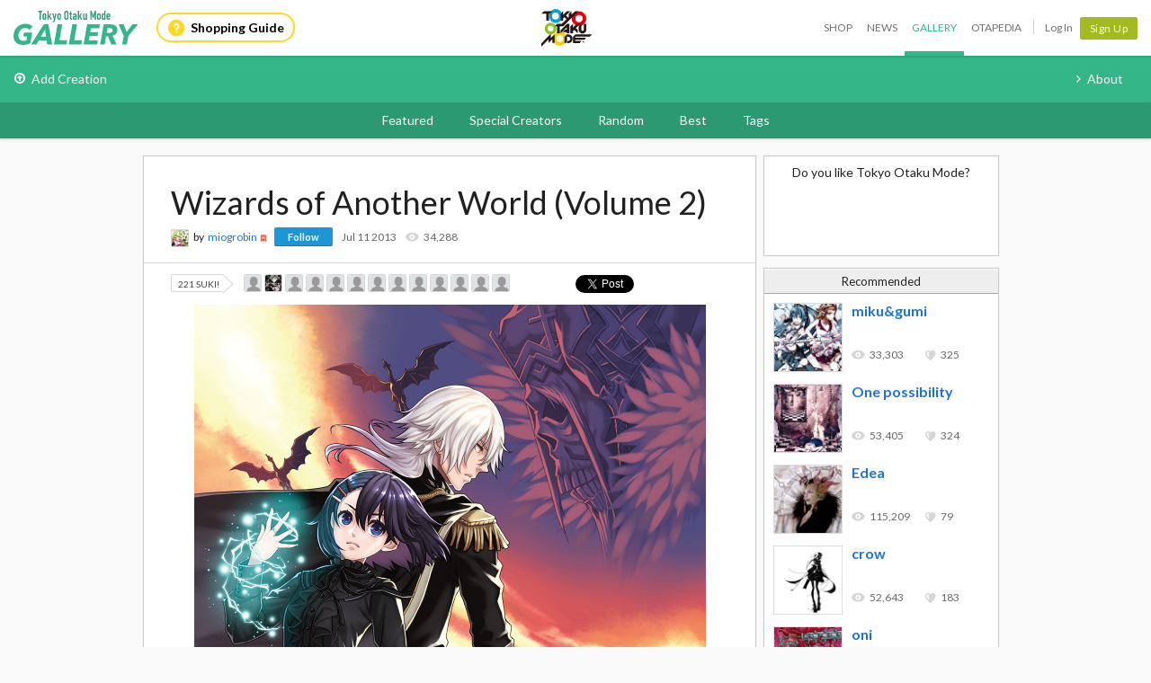

--- FILE ---
content_type: text/html; charset=utf-8
request_url: https://otakumode.com/miogrobin/post/320681978095468544
body_size: 9487
content:
<!DOCTYPE html><html xmlns="http://www.w3.org/1999/xhtml" xmlns:og="http://opengraphprotocol.org/schema/" xmlns:fb="http://www.facebook.com/2008/fbml"><head prefix="og: http://ogp.me/ns# fb: http://ogp.me/ns/fb# otakumode: http://ogp.me/ns/fb/otakumode#"><title>Wizards of Another World (Volume 2) | Anime Gallery | Tokyo Otaku Mode (TOM) Shop: Figures &amp; Merch From Japan</title><link rel="preconnect" href="https://d1u8dm08vp3e0x.cloudfront.net" crossorigin><link rel="dns-prefetch" href="https://resize.cdn.otakumode.com/"><link rel="dns-prefetch" href="//dzt1km7tv28ex.cloudfront.net/"><link rel="canonical" href="https://otakumode.com/miogrobin/post/320681978095468544"><link rel="stylesheet" href="//fonts.googleapis.com/css?family=Lato:300,400,700|PT+Serif:400,700"><link rel="stylesheet" href="https://d1u8dm08vp3e0x.cloudfront.net/css/style.min.css?v=a7a22687"><link rel="stylesheet" href="//dzt1km7tv28ex.cloudfront.net/static/seasonal/style.css?v=a7a22687"><meta name="csrf-token" content="0RqDxoju-FcvoCGDYSc3UVPQvzjEfZF0tOhk"><meta charset="UTF-8"><script type="text/javascript" src="https://d1u8dm08vp3e0x.cloudfront.net/js/vendor/polyfill.min.js?v=a7a22687"></script><meta property="og:locale" content="en_US"><meta property="og:locale:alternate" content="ja_JP"><meta property="og:title" content="Wizards of Another World (Volume 2) | Anime Gallery | Tokyo Otaku Mode (TOM) Shop: Figures &amp; Merch From Japan"><meta property="og:description" content="This is the cover of &quot;Wizards of Another World (Ikai no Majutsushi)&quot; Volume 2 published on Alphapolis (Written by Hero Tenki). Unlike the first volume, this one has a dark atmosphere. (C) Hero Tenki / Alphapolis ( http://www.alphapolis.co.jp/index_books_list.php?ebook_id=1043015&amp;r_kind=1 )"><meta property="og:type" content="otakumode:pic"><meta property="og:image" content="http://dzt1km7tv28ex.cloudfront.net/u/320681978095468544_35s_t.jpg"><meta property="og:url" content="https://otakumode.com/miogrobin/post/320681978095468544"><meta property="fb:app_id" content="212720585514421"><meta name="twitter:card" content="summary_large_image"><meta name="twitter:site" content="@TokyoOtakuMode"><meta name="twitter:url" content="https://otakumode.com/miogrobin/post/320681978095468544"><meta name="twitter:title" content="Wizards of Another World (Volume 2) | Anime Gallery | Tokyo Otaku Mode (TOM) Shop: Figures &amp; Merch From Japan"><meta name="twitter:description" content="This is the cover of &quot;Wizards of Another World (Ikai no Majutsushi)&quot; Volume 2 published on Alphapolis (Written by Hero Tenki). Unlike the first volume, this one has a dark atmosphere. (C) Hero Tenki / Alphapolis ( http://www.alphapolis.co.jp/index_books_list.php?ebook_id=1043015&amp;r_kind=1 )"><meta name="twitter:image" content="http://dzt1km7tv28ex.cloudfront.net/u/320681978095468544_35s_t.jpg"><link rel="shortcut icon" href="https://d1u8dm08vp3e0x.cloudfront.net/favicon.ico"><link rel="apple-touch-icon-precomposed apple-touch-icon" href="https://d1u8dm08vp3e0x.cloudfront.net/images/common/apple-touch-icon.png"><link rel="alternate" type="application/rss+xml" href="https://otakumode.com/news/feed" title="Tokyo Otaku Mode News"><meta http-equiv="X-UA-Compatible" content="IE=edge"><script src="//ajax.googleapis.com/ajax/libs/jquery/1.7.2/jquery.min.js"></script><script src="https://d1u8dm08vp3e0x.cloudfront.net/js/main.min.js?v=a7a22687"></script><script src="https://d1u8dm08vp3e0x.cloudfront.net/js/tom.libs.min.js?v=a7a22687"></script><script>window.dataLayer = window.dataLayer || [];
dataLayer.push({'userId': ''});
dataLayer.push({'siteType': 'd'});
dataLayer.push({'HashedEmail': ''});
dataLayer.push({'email': ''});
dataLayer.push({'username': ""});
dataLayer.push({'canPlayLottery': false});
dataLayer.push({'country': ''});
dataLayer.push({'useragent': 'web_pc'});
dataLayer.push({'premium': false});
dataLayer.push({'isPastPremiumMember': false});
dataLayer.push({'hasLoggedInSegacatcher': false});
dataLayer.push({'ecSubscriber': false});

(function(isPremiumMember, startedAt, isAutoRecurring, autoRecurringAt) {
  if (!isPremiumMember) {
    return;
  }
  if (startedAt) {
    dataLayer.push({'premium_started_at': new Date(startedAt)});
  }
  dataLayer.push({'premium_auto_recurring': isAutoRecurring});
  if (isAutoRecurring && autoRecurringAt) {
    dataLayer.push({'premium_auto_recurring_at': new Date(autoRecurringAt)});
  }
})(
  false,
  '',
  false,
  ''
);</script><script src="https://js.stripe.com/v3/"></script><script>function gtag(){dataLayer.push(arguments)}var userId="",contentGroup1='';window.dataLayer=window.dataLayer||[],gtag("js",new Date),gtag("config","G-QRF3PRNFDW",{cookie_domain:"otakumode.com",user_properties:{user_type:"visitor",member_cohort_key:"not set",cohort_key:"not set",premium_member:'None TOM Premium Member',session_user_id:"9f61629494d5ad42598592f007b300a6f11b659fa0b41ef5d5753e3d9c985b31-"}}),userId&&gtag("set","user_id",userId),contentGroup1&&gtag("set","content_group",contentGroup1),function(){window.tom=window.tom||{},window.tom.helper=window.tom.helper||{};var e=function(e,t,n){void 0===t&&(t=""),void 0===n&&(n=null);var o={item_id:e.id,item_name:e.name},r=Array.isArray(e.category)?e.category:"string"==typeof e.category?e.category.split("/"):void 0;return r&&(r[0]&&(o.item_category=r[0]),r[1]&&(o.item_category2=r[1]),r[2]&&(o.item_category3=r[2]),r[3]&&(o.item_category4=r[3]),r[4]&&(o.item_category5=r[4])),e.variant&&(o.item_variant=e.variant),e.price&&(o.price=e.price),e.brand&&(o.item_brand=e.brand),(e.position||null!==n)&&(o.index=e.position||n),(e.list||t)&&(o.item_list_name=e.list||t),o};window.tom.helper.sendCartToApp=function(){},window.tom.helper.ga=window.tom.helper.ga||{push:function(e){switch(e[0]){case"pageview":if(e.length<1)break;gtag("event","page_view",{page_location:e[1]||void 0});break;case"event":if(e.length<4)break;gtag("event",e[2],{event_category:e[1],event_label:e[3],value:e[4]||void 0,non_interaction:e[5]||void 0});break;case"social":if(e.length<4)break;gtag("event","share",{event_category:e[1],event_label:e[3],value:e[4]||void 0,non_interaction:e[5]||void 0})}},refund:function(e){gtag("event","refund",e)},removeFromCart:function(t){gtag("event","remove_from_cart",{currency:"USD",value:e(t).price,items:[e(t)]})},addToCart:function(t){gtag("event","add_to_cart",{currency:"USD",value:e(t).price,items:[e(t)]})},checkout:function(t,n,o){n||(n={}),o||(o={});var r=t.map(function(t){return e(t)});1===n.step?gtag("event","begin_checkout",{items:r,currency:o.currencyCode,coupon:n.coupon,value:n.value}):gtag("event","checkout_progress",{items:r,currency:o.currencyCode,coupon:n.coupon,value:n.value,checkout_step:n.step})},purchase:function(t,n,o){o||(o={});var r=t.map(function(t){return e(t)});gtag("event","purchase",{transaction_id:n.id,value:n.revenue,currency:o.currencyCode,shipping:n.shipping,coupon:n.coupon,items:r})},detail:function(t,n){n||(n={});const o=e(t);gtag("event","view_item",{currency:n.currencyCode,value:t.price,items:[o]})},promotion:{impression:function(e){e.forEach(function(e){gtag("event","view_promotion",{promotion_id:e.id,promotion_name:e.name,creative_name:e.creative,creative_slot:e.position,items:[]})})},click:function(e){gtag("event","select_promotion",{promotion_id:e.id,promotion_name:e.name,creative_name:e.creative,creative_slot:e.position,items:[]})}},list:{impression:function(t,n){var o=t;t.each&&(o=[],t.each(function(e,t){var n=null,r=t.dataset.impression;if(r)try{n=JSON.parse(r)}catch(e){}n&&o.push(n)})),gtag("event","view_item_list",{items:o.map(function(t,o){return e(t,n,o+1)})})},click:function(t,n){if(gtag("event","select_item",{item_list_name:n,items:[e(t,n)]}),3===arguments.length){var o=arguments[2];window.tom.helper.ga.push("event",o.category,o.action,o.label)}}}};var t=window.onerror;window.onerror=function(e,n,o){"function"==typeof t&&t.apply(this,arguments);var r="";n&&(r=n.match(/https?:\/\/[^\/]+([^\?#;]+)?/)[1]);var e=r+":"+o+" - "+e+",\nuserAgent:"+window.navigator.userAgent+",\nURL:"+window.location.href;tom.helper.ga.push(["event","JSError",r,e,1,!0])}}();</script></head><body class="lang-en "><script>window.tom = window.tom || {};
window.tom.conf = window.tom.conf || {};
window.tom.user = window.tom.user || {};

tom.conf.isLogin = false;
tom.conf.url = 'https://otakumode.com/';
tom.conf.sslUrl = 'https://otakumode.com/';
tom.conf.path = {};
tom.conf.path.resize = 'https://resize.cdn.otakumode.com/';
tom.conf.path.resize_origin = 'http://s3-us-west-1.amazonaws.com/i.tom-img.com/';
tom.conf.path.static = 'https://d1u8dm08vp3e0x.cloudfront.net';
tom.conf.baseUrl = window.location.pathname + window.location.search;
tom.conf.baseTitle = document.title;
tom.conf.lang = 'en';
tom.conf.csrfToken = '0RqDxoju-FcvoCGDYSc3UVPQvzjEfZF0tOhk';
tom.conf.mbNotification = '';
tom.conf.isApp = false;
tom.conf.isAndroid = /android/i.test(navigator.userAgent);
tom.conf.releaseId = 'a7a22687';

tom.conf.silverEgg = {};
tom.conf.silverEgg.recommend_endpoint = 'https://otakumode.silveregg.net/pycre5/jsonp/recommend';
tom.conf.silverEgg.click_endpoint = 'https://otakumode.silveregg.net/pycre5/jsonp/click';
tom.conf.silverEgg.merch = 'otakumode';
tom.conf.silverEgg.cookieId = 'be392cb73ae05b04747ef01b6e759a68553190bd';
tom.conf.access_country_code = 'US'

tom.user.isVerified = false;
tom.user.isNewCustomer = true;
tom.user.hasWelcomingGiftCoupon = false;
tom.user.isPremiumMember = false;
tom.user.isWebpAgent = false;
tom.user.webpRegExp = /(?:https:\/\/resize\.cdn\.otakumode\.com\/|https:\/\/resize\.otakumode\.com:10443\/nocache\/).*?(?:\.png|\.jpg|\.jpeg)(?!\.webp)/g;
tom.user.isSmartPhoneDevice = false;</script><div id="vue-app"><input id="_csrf" type="hidden" name="_csrf" value="0RqDxoju-FcvoCGDYSc3UVPQvzjEfZF0tOhk"><div id="fb-root"></div><div class="headerSpace js-headerSpace hide"></div><div class="unLogin  " id="wrapper"><div class="p-global-header-wrapper" id="header" data-global-navi-type="gallery"><div class="p-global-header"><div class="grid-container elastic-container"><div class="p-global-header__service-logo"><a class="p-service-logo p-service-logo--gallery" href="https://otakumode.com/gallery" onclick="tom.helper.ga.push(['event', 'GalleryGlobalNavi', 'Clicked', 'Logo-gallery', 1]);"><img src="//dzt1km7tv28ex.cloudfront.net/static/common/product_logo_gallery.svg" alt="Creators Gallery"/></a></div><div class="p-global-header__service-guide"><a class="p-service-guide" href="/shop/guide"><i class="p-service-guide__icon"><img src="//dzt1km7tv28ex.cloudfront.net/static/common/ico_guide.svg" alt="Shopping Guide"/></i>Shopping Guide</a></div><div class="p-global-header__tom-logo p-global-header__tom-logo--gallery"><a class="p-global-header__tom-logo-link" href="https://otakumode.com/" onclick="tom.helper.ga.push(['event', 'GalleryGlobalNavi', 'Clicked', 'Logo-TOM', 1]);">Tokyo Otaku Mode</a></div><div class="p-global-header__menu"><nav class="p-global-nav"><div class="p-global-nav__service-item"><a class="p-global-nav__item p-global-nav__item--shop" href="https://otakumode.com/shop" onclick="tom.helper.ga.push(['event', 'GalleryGlobalNavi', 'Clicked', 'Nav-Shop', 1]);">Shop</a><a class="p-global-nav__item p-global-nav__item--news" href="https://otakumode.com/news" onclick="tom.helper.ga.push(['event', 'GalleryGlobalNavi', 'Clicked', 'Nav-News', 1]);">News</a><a class="p-global-nav__item p-global-nav__item--gallery active" href="https://otakumode.com/gallery" onclick="tom.helper.ga.push(['event', 'GalleryGlobalNavi', 'Clicked', 'Nav-Gallery', 1]);">Gallery</a><a class="p-global-nav__item p-global-nav__item--otapedia" href="https://otakumode.com/otapedia" onclick="tom.helper.ga.push(['event', 'GalleryGlobalNavi', 'Clicked', 'Nav-Otapedia', 1]);">Otapedia</a><span class="p-global-nav__divider"></span></div><a class="p-global-nav__item" href="https://otakumode.com/login?r=/miogrobin/post/320681978095468544&amp;mode=gallery&amp;via=header" onclick="tom.helper.ga.push(['event', 'GlobalNavi', 'Clicked', 'Nav-Login', 1]);">Log In</a><div class="p-global-nav__item"><a class="c-btn c-btn--sm c-btn--signup" href="https://otakumode.com/signup?r=/miogrobin/post/320681978095468544&amp;mode=gallery&amp;via=header" onclick="tom.helper.ga.push(['event', 'GlobalNavi', 'Clicked', 'Nav-Signup', 1]);">Sign Up</a></div></nav></div></div></div><div class="p-service-nav p-service-nav--gallery"><div class="grid-container elastic-container"><nav class="p-gallery-nav__main row"><ul class="p-gallery-nav__list c-menu"><li><a href="https://otakumode.com/signup?mode=gallery&amp;r=%2Fadd" onclick="tom.helper.ga.push(['event', 'GalleryGlobalNavi', 'Clicked', 'Add', 1]);"><i class="icon-upload"></i>Add Creation</a></li></ul></nav><nav class="p-gallery-nav__sub"><ul class="p-gallery-nav__list c-menu"><li><a href="https://otakumode.com/sc_about" onclick="tom.helper.ga.push(['event', 'GalleryGlobalNavi', 'Clicked', 'About', 1]);"><i class="icon-angle-right"></i>About</a></li></ul></nav></div></div><div class="p-gallery-categories-nav"><div class="grid-container elastic-container"><nav class="p-gallery-categories-nav__main"><ul class="p-gallery-categories-nav__list c-menu"><li><a href="https://otakumode.com/featured" onclick="tom.helper.ga.push(['event', 'GalleryGlobalNavi', 'Clicked', 'Featured', 1]);">Featured</a></li><li><a href="https://otakumode.com/specialcreator" onclick="tom.helper.ga.push(['event', 'GalleryGlobalNavi', 'Clicked', 'SpecialCreators', 1]);">Special Creators</a></li><li><a href="https://otakumode.com/random" onclick="tom.helper.ga.push(['event', 'GalleryGlobalNavi', 'Clicked', 'Random', 1]);">Random</a></li><li><a href="https://otakumode.com/gallerybest" onclick="tom.helper.ga.push(['event', 'GalleryGlobalNavi', 'Clicked', 'GalleryBest', 1]);">Best</a></li><li><a href="https://otakumode.com/tag/ALL" onclick="tom.helper.ga.push(['event', 'GalleryGlobalNavi', 'Clicked', 'Tags', 1]);">Tags</a></li></ul></nav></div></div></div><input id="csrf_token" type="hidden" name="_csrf" value="0RqDxoju-FcvoCGDYSc3UVPQvzjEfZF0tOhk"><div class="NS-post NS-index" id="contents"><section class="postContainer clearfix"><article class="postContainer__left postMain js-leftSide"><div class="mainArea js-mainArea" data-id="320681978095468544" data-sub-flag="0"><h1>Wizards of Another World (Volume 2)</h1><div class="postUser02"><a class="icon" href="/miogrobin"><img src="https://dzt1km7tv28ex.cloudfront.net/p/512769f43aff75e76e000186_s.jpg" alt="miogrobin" onerror="this.onerror=null;this.src=&quot;https://d1u8dm08vp3e0x.cloudfront.net/images/common/noAvatarImage220.png&quot;" style="width: 20px; height: 20px;"></a><div class="text"><span>by</span><a href="/miogrobin">miogrobin</a><img class="verified" src="https://d1u8dm08vp3e0x.cloudfront.net/images/common/verified.png" style="height:14px; width:14px; float:none; border:0;" title="Verified" alt="Verified"><div class="btnFollowBase"><a class="btnFollow btnNotfollow miniBtn" href="javascript:void(0)" data-id="51276a462f50de0b6f00002e">Follow</a></div></div><ul class="userCountList"><li><time class="format" data-ts="1373522141578"></time></li><li class="view">34,288</li></ul></div><div class="sub js-sub clearfix"><div class="countSuki" style="margin:2px 0 0 0;"><span data-post-id="320681978095468544" data-position="">221 SUKI!</span><div class="sukiUserBase"><ul class="userLatest"><li><a href="/Princessedokidoki/suki"><img src="https://scontent.xx.fbcdn.net/v/t1.0-1/p200x200/50485343_1175295632629051_8912965653632122880_n.jpg?_nc_cat=102&amp;_nc_ht=scontent.xx&amp;oh=9a392e94139c45e10ce7a76bf9425479&amp;oe=5D343D1F" alt="Princesse-dokidoki" onerror="this.onerror=null;this.src=&quot;https://d1u8dm08vp3e0x.cloudfront.net/images/common/noAvatarImage220.png&quot;" style="width: 20px; height: 20px;"></a></li><li><a href="/paulaaas/suki"><img src="https://dzt1km7tv28ex.cloudfront.net/p/5df524288b22894156c9141e_l.jpg" alt="Paula" onerror="this.onerror=null;this.src=&quot;https://d1u8dm08vp3e0x.cloudfront.net/images/common/noAvatarImage220.png&quot;" style="width: 20px; height: 20px;"></a></li><li><a href="/5258c41a9702d55b0f0000ee/suki"><img src="https://scontent.xx.fbcdn.net/v/t1.0-1/p200x200/40684895_2666316653593901_1627324178870829056_n.jpg?_nc_cat=105&amp;_nc_ht=scontent.xx&amp;oh=84201cbf979ee404c6380ffed203fb72&amp;oe=5D4A87A8" alt="Quoc Dinh" onerror="this.onerror=null;this.src=&quot;https://d1u8dm08vp3e0x.cloudfront.net/images/common/noAvatarImage220.png&quot;" style="width: 20px; height: 20px;"></a></li><li><a href="/52af6bc20c4bdd9b1900003a/suki"><img src="https://scontent.xx.fbcdn.net/v/t1.0-1/p200x200/21742949_1626396674101754_7551040810077541426_n.jpg?_nc_cat=101&amp;_nc_ht=scontent.xx&amp;oh=6b6b2bfc6d3ed3dfdf1c8d913cc462e8&amp;oe=5CBEDE60" alt="Andrei Miclaus" onerror="this.onerror=null;this.src=&quot;https://d1u8dm08vp3e0x.cloudfront.net/images/common/noAvatarImage220.png&quot;" style="width: 20px; height: 20px;"></a></li><li><a href="/53d6d258cdd31b4216004383/suki"><img src="https://scontent.xx.fbcdn.net/v/t1.0-1/p200x200/10537152_1034261906623967_499060737382741447_n.jpg?_nc_cat=108&amp;_nc_ht=scontent.xx&amp;oh=418719c6bd6efea27dd83bb8565d7d9a&amp;oe=5D09719C" alt="Sanjith Rohan" onerror="this.onerror=null;this.src=&quot;https://d1u8dm08vp3e0x.cloudfront.net/images/common/noAvatarImage220.png&quot;" style="width: 20px; height: 20px;"></a></li><li><a href="/520f1d957b4cc4fb1b0000cd/suki"><img src="https://scontent.xx.fbcdn.net/v/t1.0-1/c27.0.200.200a/p200x200/559880_2505137644821_841870009_n.jpg?_nc_cat=100&amp;_nc_ht=scontent.xx&amp;oh=8a57f757ca100fed112d9993938353e4&amp;oe=5D275940" alt="Aman Kumar" onerror="this.onerror=null;this.src=&quot;https://d1u8dm08vp3e0x.cloudfront.net/images/common/noAvatarImage220.png&quot;" style="width: 20px; height: 20px;"></a></li><li><a href="/5120e4ef795b53e23a000a48/suki"><img src="https://scontent.xx.fbcdn.net/v/t1.0-1/c0.0.200.200a/p200x200/22228562_1683658031645976_7900807003546367276_n.jpg?_nc_cat=105&amp;_nc_ht=scontent.xx&amp;oh=ec8d51e0d51c1e69095955673acb63a0&amp;oe=5CC13C5B" alt="Marcus Quek" onerror="this.onerror=null;this.src=&quot;https://d1u8dm08vp3e0x.cloudfront.net/images/common/noAvatarImage220.png&quot;" style="width: 20px; height: 20px;"></a></li><li><a href="/51b53e9e7388680d7304243f/suki"><img src="https://scontent.xx.fbcdn.net/v/t1.0-1/p200x200/28685252_1654632007955323_6399526191394906742_n.jpg?_nc_cat=106&amp;_nc_ht=scontent.xx&amp;oh=13aff19be6fcccc110b52440b3898760&amp;oe=5D3A9BFE" alt="Dylan Masters" onerror="this.onerror=null;this.src=&quot;https://d1u8dm08vp3e0x.cloudfront.net/images/common/noAvatarImage220.png&quot;" style="width: 20px; height: 20px;"></a></li><li><a href="/5379a3cf1cab73313c000567/suki"><img src="https://scontent.xx.fbcdn.net/v/t1.0-1/p200x200/19225449_1391058774262771_3700687872073125052_n.jpg?_nc_cat=111&amp;_nc_ht=scontent.xx&amp;oh=6e42f5297a526be9191fef9d26d34e39&amp;oe=5CDA3B95" alt="Susan Cravero" onerror="this.onerror=null;this.src=&quot;https://d1u8dm08vp3e0x.cloudfront.net/images/common/noAvatarImage220.png&quot;" style="width: 20px; height: 20px;"></a></li><li><a href="/511f914f2dcc4e4871000dc8/suki"><img src="https://scontent.xx.fbcdn.net/v/t1.0-1/p200x200/18485341_1761963070497523_8667042142983813951_n.jpg?_nc_cat=109&amp;_nc_ht=scontent.xx&amp;oh=b44361dfdff2e6cc44244baaa5c51c3a&amp;oe=5D1AFBE5" alt="Vanessa Cortes" onerror="this.onerror=null;this.src=&quot;https://d1u8dm08vp3e0x.cloudfront.net/images/common/noAvatarImage220.png&quot;" style="width: 20px; height: 20px;"></a></li><li><a href="/53abb5f90b43843e15000488/suki"><img src="https://scontent.xx.fbcdn.net/v/t1.0-1/p200x200/42113760_2034356333284442_998399249995530240_n.jpg?_nc_cat=108&amp;_nc_ht=scontent.xx&amp;oh=dc909e0caa21a7bd8e98537447d3ecd5&amp;oe=5CEA0492" alt="Riley Mya Godfrey" onerror="this.onerror=null;this.src=&quot;https://d1u8dm08vp3e0x.cloudfront.net/images/common/noAvatarImage220.png&quot;" style="width: 20px; height: 20px;"></a></li><li><a href="/53c4ba0ea48cbd7059000b76/suki"><img src="https://scontent.xx.fbcdn.net/v/t1.0-1/c0.0.200.200a/p200x200/1660551_1378446779094602_1996846245_n.jpg?_nc_cat=109&amp;_nc_ht=scontent.xx&amp;oh=436c8560ffd92dad8fbc08a4c479b740&amp;oe=5D4E51C4" alt="Alexey  Kobzar" onerror="this.onerror=null;this.src=&quot;https://d1u8dm08vp3e0x.cloudfront.net/images/common/noAvatarImage220.png&quot;" style="width: 20px; height: 20px;"></a></li><li><a href="/540b94738e2936826f16c0a5/suki"><img src="https://scontent.xx.fbcdn.net/v/t1.0-1/c78.0.200.200a/p200x200/10625156_10154566858640696_3969939839166737428_n.jpg?_nc_cat=109&amp;_nc_ht=scontent.xx&amp;oh=eeed0e4d89203e10f7656797aea3b7fd&amp;oe=5D18945B" alt="Jody Swearingen" onerror="this.onerror=null;this.src=&quot;https://d1u8dm08vp3e0x.cloudfront.net/images/common/noAvatarImage220.png&quot;" style="width: 20px; height: 20px;"></a></li></ul></div></div><div class="SBMLike"><div class="fbBtn"><p class="fl" style="width: 80px;"><span class="fb-like" style="position: absolute;" data-href="https://otakumode.com/miogrobin/post/320681978095468544" data-send="false" data-layout="button_count" data-width="450" data-show-faces="true" data-font="lucida grande"></span></p></div><div class="tweet smbtn_o"><iframe allowtransparency="true" frameborder="0" scrolling="no" src="https://platform.twitter.com/widgets/tweet_button.html?text=Wizards%20of%20Another%20World%20(Volume%202)%20by%20miogrobin&amp;amp;url=https%3A%2F%2Fotakumode.com%2Fmiogrobin%2Fpost%2F320681978095468544&amp;amp;hashtags=tokyootakumode&amp;amp;related=TokyoOtakuMode&amp;amp;&amp;amp;count=horizontal" style="width:90px;height:20px;"></iframe></div></div></div><div class="main"><div class="photo clearfix"><div class="photoMain js-photoMain"><a class="js-photo" href="/miogrobin/photo/320681978095468544/1"><img class="first nomenu nodraggable" alt="Wizards of Another World (Volume 2)" src="//dzt1km7tv28ex.cloudfront.net/u/320681978095468544_35s_d.jpg" width="569" height="800"></a><div class="ArticleAction"><a class="roundSukiBtn sizeS suki btnLikeArticle addLike like_320681978095468544_1" href="javascript:void(0);" data-id="320681978095468544"><i class="icon-tom-suki-button"></i></a></div></div></div><div class="description"><p>This is the cover of &quot;Wizards of Another World (Ikai no Majutsushi)&quot; Volume 2 published on Alphapolis (Written by Hero Tenki). Unlike the first volume, this one has a dark atmosphere.</p><p>(C) Hero Tenki / Alphapolis ( <span class="wurl"><a href="http://www.alphapolis.co.jp/index_books_list.php?ebook_id=1043015&amp;r_kind=1" target="_blank" rel="nofollow">http://www.alphapolis.co.jp/index_books_list.php?ebook_id=1043015&amp;r_kind=1</a></span> )</p></div><div class="commentsBase js-commentsBase"><h3 class="u-pbxs"><span class="count">0</span><span class="unit"> comment</span></h3><div class="inner clearfix"><ul class="commentsList"></ul></div></div></div></div><div class="btmRelatedTags js-btmRelatedTags"></div><div class="next" data-id="320680307848118272"></div></article><aside class="postContainer__right postRight js-rightSide"><div class="sideLike"><h3 class="u-fs-md u-align-center u-mbs">Do you like Tokyo Otaku Mode?</h3><fb:like href="http://facebook.com/tokyootakumode" send="false" width="240" show_faces="true" ref="320681978095468544"></fb:like><div style="background-color: #fff;position:absolute;bottom:0;left:0;width:260px;height:5px;"></div></div><div class="sideRecommend js-sideRecommend"><h3>Recommended</h3><div id="recommend"></div></div></aside><div class="clearfix" id="backTop"><a href="javascript:void(0);"><span class="fl">Back to top</span></a></div></section></div><script type="text/javascript" src="https://d1u8dm08vp3e0x.cloudfront.net/js/jquery.tom_like.min.js?v=a7a22687"></script><script type="text/javascript" src="https://d1u8dm08vp3e0x.cloudfront.net/js/jquery.tom_comments.js?v=a7a22687"></script><script type="text/javascript" src="https://d1u8dm08vp3e0x.cloudfront.net/js/jquery.tom_follow.js?v=a7a22687"></script><script type="text/javascript">$(function() {
  var rcF = false;
  var $rc = $('.js-rightSide .js-sideRecommend');
  var rcTop = $rc.offset().top;

  var endMargen = 45;
  var $wapper = $('#wrapper');
  // is verify Modal
  if( $wapper.children('.js-new_user_alert').length > 0 ) {
    // 元々 正確な数値になっていないので近しい数値になるように調整( + 50 )
    endMargen += 175 + 50;
  }

  $.ajax({
    type: 'GET',
    dataType: 'HTML',
    url: '/api/recommend?id=320681978095468544&ts='+(new Date()).getTime(),
    success: function(response){
      $('#recommend').html(response);
    },
    error: function(err){}
  });

  $(document).tom_like({limit: 13});
  $(document).tom_follow();
  $(window).on('scroll', function(){
    var wTop = $(window).scrollTop();

    if(wTop > rcTop && rcF == false){
      $rc.css({position: 'fixed', top: '0px'});
      rcF = true;
    }
    if(wTop <= rcTop && rcF == true){
      $rc.css({position: 'absolute', top: ''});
      rcF = false;
    }
  });

  afterLoading($('.js-mainArea'));

  $(document).on('click', '.js-extraPhoto > .js-btnMore, .js-extraPhoto .js-scrollMore', function(e){
    if ($(e.target).hasClass('.js-image')) {
      return;
    }
    $parentExtraPhoto = $(this).parents('.js-extraPhoto');
    if($parentExtraPhoto.hasClass('js-open')){
      $parentExtraPhoto.animate({
        width: '150px'
      }, 400);
      $parentExtraPhoto.removeClass('js-open open');
    } else {
      if (e.target == $parentExtraPhoto.find('.js-scrollMore')[0] || $(e.target).parents('.js-extraPhoto .js-scrollMore')[0]) {
        return;
      }
      $parentExtraPhoto.animate({
        width: '620px'
      }, 400, function(){
        $parentExtraPhoto.addClass('js-open open');
      });
    }
  });

  $(window).on('scroll', function() {
    // 下までスクロールしたら次のコンテンツを読み込む
    if (window.innerHeight + window.scrollY >= document.body.scrollHeight) {
      load_next_content();
    }
  });
  var load_next_content = (function(){
    var isLoading = false;
    return function(){
      if(isLoading) return;
      var next = $('.next').last();
      if(next){
        next = next.attr('data-id');
        if(!next)
          return;
      }
      var start = new Date();
      var nextUrl = /\/.*\/post\//.exec(window.location.pathname)[0] + next;
      tom.helper.ga.push([ 'pageview', nextUrl + '?xhr=1' ]);
      isLoading = true;
      $('.js-leftSide').append($('<div class="c-loading c-loading--shuriken js-loading">'));
      $.ajax({
        type: 'GET',
        url: nextUrl,
        success: function(response){
          var waitTime = 1000 - (new Date().getTime() - start.getTime());
          if (waitTime < 0) waitTime = 0;
          setTimeout(function(){
            $('.js-loading').remove();
            $('.js-leftSide').append(response);
              var $lastMainArea = $('.js-mainArea').last();
            afterLoading($lastMainArea);
            isLoading = false;
          }, waitTime);
        },
        error: function(){
          isLoading = false;
        }
      });
    };
  })();

  function afterLoading($mainArea) {
    var id = $mainArea.attr('data-id');
    var mainPhotoHeight = $mainArea.find('.js-photoMain > iframe').height();
    var mainPhotoHeight = $mainArea.find('.js-photoMain > a > img').height();
    if(typeof FB !== 'undefined') FB.XFBML.parse($mainArea.get(0));
    $mainArea.find('.js-extraPhoto , .js-extraPhoto > .js-btnMore , .js-extraPhoto > .js-scrollMore').css({
      height: mainPhotoHeight,
      overflow: 'auto'
    });
    $mainArea.find('.js-fazy > li').fazyEffect();
    $mainArea.find('.js-commentsBase').tom_comments({isModal: true});

    var $sub = $mainArea.find('.js-sub');
    var subTop = $sub.offset().top;
    var end = $mainArea.offset().top + $mainArea.height() - $sub.height() - 10;
    $(window).on('scroll', function(){
      var wTop = $(window).scrollTop();
      if(wTop > subTop && $mainArea.attr('data-sub-flag') === '0'){
        $sub.css({position: 'fixed', top: '0px', boxShadow: '0 1px rgba(0,0,0,0.1)'});
        $mainArea.attr('data-sub-flag', '1');
      }
      if(wTop <= subTop && $mainArea.attr('data-sub-flag') === '1'){
        $sub.css({position: 'absolute', top: '', boxShadow: ''});
        $mainArea.attr('data-sub-flag', '0');
      }
      if(wTop >= end && $mainArea.attr('data-sub-flag') === '1'){
        var top = end - endMargen;
        $sub.css({position: 'absolute', top: top, boxShadow: ''});
        $mainArea.attr('data-sub-flag', '0');
      }
    });

    $.ajax({
      type: 'GET',
      dataType: 'HTML',
      url: '/api/tags/related?post_id=' + id + '&ts=' + (new Date()).getTime(),
      success: function(html){
        var $last = $('.js-btmRelatedTags').last();
        $last.append(html);
      },
      error: function(err){}
    });
  }

});</script></div></div><script src="https://d1u8dm08vp3e0x.cloudfront.net/assets/js/webpack/vendors.ec.js?v=a7a22687"></script><script src="https://d1u8dm08vp3e0x.cloudfront.net/assets/js/webpack/common/cart.js?v=a7a22687" defer></script><script type="text/javascript">(function(d, s, id) {
  var js, fjs = d.getElementsByTagName(s)[0];
  if (d.getElementById(id)) return;
    js = d.createElement(s); js.id = id;
    js.src = "//connect.facebook.net/en_US/sdk.js#version=v18.0&xfbml=1&appId=212720585514421";
    fjs.parentNode.insertBefore(js, fjs);
}(document, 'script', 'facebook-jssdk'));
if (top != self) {
  window.fbAsyncInit = function() {
    FB.Canvas.setSize();
  };
}</script></body></html>

--- FILE ---
content_type: text/html; charset=utf-8
request_url: https://otakumode.com/api/recommend?id=320681978095468544&ts=1769008505504&_=1769008505505
body_size: 577
content:
<a href="/torigoe_takumi/post/189515560243953664" onclick="tom.helper.ga.push(['event', 'Navi', 'RecommendClicked', '189515560243953664', 1]);"><div class="recommend"><img alt="miku&amp;gumi" src="//dzt1km7tv28ex.cloudfront.net/u/189515560243953664_35s_ai3.jpg" width="77" height="77"/><div><h4>miku&amp;gumi</h4><ul class="userCountList"><li class="viewCount f9 view">33,303</li><li class="likeCount f9 suki">325</li></ul></div></div></a><a href="/mubouou_aasaa/post/193605112378163200" onclick="tom.helper.ga.push(['event', 'Navi', 'RecommendClicked', '193605112378163200', 1]);"><div class="recommend"><img alt="One possibility" src="//dzt1km7tv28ex.cloudfront.net/u/193605112378163200_35s_ai3.jpg" width="77" height="77"/><div><h4>One possibility</h4><ul class="userCountList"><li class="viewCount f9 view">53,405</li><li class="likeCount f9 suki">324</li></ul></div></div></a><a href="/4ff6780ed4b7ae8072000029/post/186594871958568960" onclick="tom.helper.ga.push(['event', 'Navi', 'RecommendClicked', '186594871958568960', 1]);"><div class="recommend"><img alt="Edea" src="//dzt1km7tv28ex.cloudfront.net/u/186594871958568960_35s_ai3.jpg" width="77" height="77"/><div><h4>Edea</h4><ul class="userCountList"><li class="viewCount f9 view">115,209</li><li class="likeCount f9 suki">79</li></ul></div></div></a><a href="/kicdoc/post/192246122037641216" onclick="tom.helper.ga.push(['event', 'Navi', 'RecommendClicked', '192246122037641216', 1]);"><div class="recommend"><img alt="crow" src="//dzt1km7tv28ex.cloudfront.net/u/192246122037641216_35s_ai3.jpg" width="77" height="77"/><div><h4>crow</h4><ul class="userCountList"><li class="viewCount f9 view">52,643</li><li class="likeCount f9 suki">183</li></ul></div></div></a><a href="/riverk/post/189166538249469952" onclick="tom.helper.ga.push(['event', 'Navi', 'RecommendClicked', '189166538249469952', 1]);"><div class="recommend"><img alt="oni" src="//dzt1km7tv28ex.cloudfront.net/u/189166538249469952_35s_ai3.jpg" width="77" height="77"/><div><h4>oni</h4><ul class="userCountList"><li class="viewCount f9 view">4,618</li><li class="likeCount f9 suki">5</li></ul></div></div></a>

--- FILE ---
content_type: text/html; charset=utf-8
request_url: https://otakumode.com/api/tags/related?post_id=320681978095468544&ts=1769008505538&_=1769008505538
body_size: 263
content:
<div class="mainArea js-mainArea clearfix"><h3>Related Tags</h3><div id="relatedTags"><div class="tagBase"><ul><li><a class="image" href="/tag/ILLUST"><img src="https://resize.cdn.otakumode.com/ttag/u/728051099252031488_35s_o.jpg"/></a><a class="subtitle" href="/tag/ILLUST"><span>#Illust</span></a></li></ul></div></div></div>

--- FILE ---
content_type: application/x-javascript
request_url: https://d1u8dm08vp3e0x.cloudfront.net/assets/js/webpack/vendors.ec.js?v=a7a22687
body_size: 332820
content:
/*! For license information please see vendors.ec.js.LICENSE.txt */
try{!function(){var t="undefined"!=typeof window?window:"undefined"!=typeof global?global:"undefined"!=typeof globalThis?globalThis:"undefined"!=typeof self?self:{},e=(new t.Error).stack;e&&(t._sentryDebugIds=t._sentryDebugIds||{},t._sentryDebugIds[e]="728856b6-7927-44e9-8d66-31c24d3f4019",t._sentryDebugIdIdentifier="sentry-dbid-728856b6-7927-44e9-8d66-31c24d3f4019")}()}catch(t){}!function(){try{("undefined"!=typeof window?window:"undefined"!=typeof global?global:"undefined"!=typeof globalThis?globalThis:"undefined"!=typeof self?self:{}).SENTRY_RELEASE={id:"a7a22687"}}catch(t){}}(),(self.webpackChunk_otakumode_com_frontend=self.webpackChunk_otakumode_com_frontend||[]).push([[4622],{54:(t,e,n)=>{"use strict";var r=n(76566),i=n(1008),o=n(70191),a=n(20853),s=n(4486),c=i([].join),u=o!=Object,l=s("join",",");r({target:"Array",proto:!0,forced:u||!l},{join:function(t){return c(a(this),void 0===t?",":t)}})},187:(t,e,n)=>{"use strict";n.d(e,{c:()=>h});var r=n(85294),i=n(37168),o=n(67099),a=n(98409),s=n(56516),c=n(65224),u=n(49257),l=n(8491),d=n(55175),f=n(19059),p=n(53314);const h=(0,a._C)((t={})=>{const e={failedRequestStatusCodes:[[500,599]],failedRequestTargets:[/.*/],...t};return{name:"HttpClient",setup(t){!function(t,e){if(!(0,f.m7)())return;(0,u.u)(n=>{if((0,o.KU)()!==t)return;const{response:r,args:a}=n,[s,c]=a;r&&function(t,e,n,r){if(y(t,n.status,n.url)){const t=function(t,e){if(!e&&t instanceof Request)return t;if(t instanceof Request&&t.bodyUsed)return t;return new Request(t,e)}(e,r);let o,a,s,c;b()&&([o,s]=v("Cookie",t),[a,c]=v("Set-Cookie",n));const u=_({url:t.url,method:t.method,status:n.status,requestHeaders:o,responseHeaders:a,requestCookies:s,responseCookies:c});(0,i.r)(u)}}(e,s,r,c)})}(t,e),function(t,e){if(!("XMLHttpRequest"in c.O))return;(0,r.Mn)(n=>{if((0,o.KU)()!==t)return;const a=n.xhr,s=a[r.Er];if(!s)return;const{method:c,request_headers:u}=s;try{!function(t,e,n,r){if(y(t,e.status,e.responseURL)){let t,o,a;if(b()){try{const t=e.getResponseHeader("Set-Cookie")||e.getResponseHeader("set-cookie")||void 0;t&&(o=g(t))}catch(t){p.T&&l.vF.log("Could not extract cookies from response headers")}try{a=function(t){const e=t.getAllResponseHeaders();if(!e)return{};return e.split("\r\n").reduce((t,e)=>{const[n,r]=e.split(": ");return n&&r&&(t[n]=r),t},{})}(e)}catch(t){p.T&&l.vF.log("Could not extract headers from response")}t=r}const s=_({url:e.responseURL,method:n,status:e.status,requestHeaders:t,responseHeaders:a,responseCookies:o});(0,i.r)(s)}}(e,a,c,u)}catch(t){p.T&&l.vF.warn("Error while extracting response event form XHR response",t)}})}(t,e)}}});function v(t,e){const n=function(t){const e={};return t.forEach((t,n)=>{e[n]=t}),e}(e.headers);let r;try{const e=n[t]||n[t.toLowerCase()]||void 0;e&&(r=g(e))}catch(e){p.T&&l.vF.log(`Could not extract cookies from header ${t}`)}return[n,r]}function m(t){if(t){const e=t["Content-Length"]||t["content-length"];if(e)return parseInt(e,10)}}function g(t){return t.split("; ").reduce((t,e)=>{const[n,r]=e.split("=");return n&&r&&(t[n]=r),t},{})}function y(t,e,n){return function(t,e){return t.some(t=>"number"==typeof t?t===e:e>=t[0]&&e<=t[1])}(t.failedRequestStatusCodes,e)&&(r=t.failedRequestTargets,i=n,r.some(t=>"string"==typeof t?i.includes(t):t.test(i)))&&!(0,s.A)(n,(0,o.KU)());var r,i}function _(t){const e=`HTTP Client Error with status code: ${t.status}`,n={message:e,exception:{values:[{type:"Error",value:e}]},request:{url:t.url,method:t.method,headers:t.requestHeaders,cookies:t.requestCookies},contexts:{response:{status_code:t.status,headers:t.responseHeaders,cookies:t.responseCookies,body_size:m(t.responseHeaders)}}};return(0,d.M6)(n,{type:"http.client",handled:!1}),n}function b(){const t=(0,o.KU)();return!!t&&Boolean(t.getOptions().sendDefaultPii)}},245:(t,e,n)=>{"use strict";if(n.d(e,{BP:()=>l}),!/^(9(340|648|909)|295|3029|5193|7097|8247)$/.test(n.j))var r=n(8491);if(!/^(9(340|648|909)|295|3029|5193|7097|8247)$/.test(n.j))var i=n(43011);if(!/^(9(340|648|909)|295|3029|5193|7097|8247)$/.test(n.j))var o=n(35826);if(!/^(9(340|648|909)|295|3029|5193|7097|8247)$/.test(n.j))var a=n(7365);const s=100,c=5e3,u=36e5;function l(t){function e(...t){a.T&&r.vF.info("[Offline]:",...t)}return n=>{const r=t(n);if(!n.createStore)throw new Error("No `createStore` function was provided");const a=n.createStore(n);let l,d=c;function f(t){l&&clearTimeout(l),l=setTimeout(async()=>{l=void 0;const t=await a.shift();t&&(e("Attempting to send previously queued event"),t[0].sent_at=(new Date).toISOString(),h(t,!0).catch(t=>{e("Failed to retry sending",t)}))},t),"number"!=typeof l&&l.unref&&l.unref()}function p(){l||(f(d),d=Math.min(2*d,u))}async function h(t,u=!1){if(!u&&(0,i.hP)(t,["replay_event","replay_recording"]))return await a.push(t),f(s),{};try{const e=await r.send(t);let n=s;if(e)if(e.headers&&e.headers["retry-after"])n=(0,o.FA)(e.headers["retry-after"]);else if(e.headers&&e.headers["x-sentry-rate-limits"])n=6e4;else if((e.statusCode||0)>=400)return e;return f(n),d=c,e}catch(r){if(await function(t,e,r){return!(0,i.hP)(t,["client_report"])&&(!n.shouldStore||n.shouldStore(t,e,r))}(t,r,d))return u?await a.unshift(t):await a.push(t),p(),e("Error sending. Event queued.",r),{};throw r}}return n.flushAtStartup&&p(),{send:h,flush:t=>r.flush(t)}}}},748:(t,e,n)=>{var r=n(29013),i=n(2163);t.exports=function(t){return r(function(e,n){var r=-1,o=n.length,a=o>1?n[o-1]:void 0,s=o>2?n[2]:void 0;for(a=t.length>3&&"function"==typeof a?(o--,a):void 0,s&&i(n[0],n[1],s)&&(a=o<3?void 0:a,o=1),e=Object(e);++r<o;){var c=n[r];c&&t(e,c,r,a)}return e})}},1008:(t,e,n)=>{var r=n(79944),i=Function.prototype,o=i.bind,a=i.call,s=r&&o.bind(a,a);t.exports=r?function(t){return t&&s(t)}:function(t){return t&&function(){return a.apply(t,arguments)}}},1064:(t,e,n)=>{var r;!function(){"use strict";var i=function(){this.init()};i.prototype={init:function(){var t=this||o;return t._counter=1e3,t._html5AudioPool=[],t.html5PoolSize=10,t._codecs={},t._howls=[],t._muted=!1,t._volume=1,t._canPlayEvent="canplaythrough",t._navigator="undefined"!=typeof window&&window.navigator?window.navigator:null,t.masterGain=null,t.noAudio=!1,t.usingWebAudio=!0,t.autoSuspend=!0,t.ctx=null,t.autoUnlock=!0,t._setup(),t},volume:function(t){var e=this||o;if(t=parseFloat(t),e.ctx||p(),void 0!==t&&t>=0&&t<=1){if(e._volume=t,e._muted)return e;e.usingWebAudio&&e.masterGain.gain.setValueAtTime(t,o.ctx.currentTime);for(var n=0;n<e._howls.length;n++)if(!e._howls[n]._webAudio)for(var r=e._howls[n]._getSoundIds(),i=0;i<r.length;i++){var a=e._howls[n]._soundById(r[i]);a&&a._node&&(a._node.volume=a._volume*t)}return e}return e._volume},mute:function(t){var e=this||o;e.ctx||p(),e._muted=t,e.usingWebAudio&&e.masterGain.gain.setValueAtTime(t?0:e._volume,o.ctx.currentTime);for(var n=0;n<e._howls.length;n++)if(!e._howls[n]._webAudio)for(var r=e._howls[n]._getSoundIds(),i=0;i<r.length;i++){var a=e._howls[n]._soundById(r[i]);a&&a._node&&(a._node.muted=!!t||a._muted)}return e},stop:function(){for(var t=this||o,e=0;e<t._howls.length;e++)t._howls[e].stop();return t},unload:function(){for(var t=this||o,e=t._howls.length-1;e>=0;e--)t._howls[e].unload();return t.usingWebAudio&&t.ctx&&void 0!==t.ctx.close&&(t.ctx.close(),t.ctx=null,p()),t},codecs:function(t){return(this||o)._codecs[t.replace(/^x-/,"")]},_setup:function(){var t=this||o;if(t.state=t.ctx&&t.ctx.state||"suspended",t._autoSuspend(),!t.usingWebAudio)if("undefined"!=typeof Audio)try{void 0===(new Audio).oncanplaythrough&&(t._canPlayEvent="canplay")}catch(e){t.noAudio=!0}else t.noAudio=!0;try{(new Audio).muted&&(t.noAudio=!0)}catch(t){}return t.noAudio||t._setupCodecs(),t},_setupCodecs:function(){var t=this||o,e=null;try{e="undefined"!=typeof Audio?new Audio:null}catch(e){return t}if(!e||"function"!=typeof e.canPlayType)return t;var n=e.canPlayType("audio/mpeg;").replace(/^no$/,""),r=t._navigator?t._navigator.userAgent:"",i=r.match(/OPR\/(\d+)/g),a=i&&parseInt(i[0].split("/")[1],10)<33,s=-1!==r.indexOf("Safari")&&-1===r.indexOf("Chrome"),c=r.match(/Version\/(.*?) /),u=s&&c&&parseInt(c[1],10)<15;return t._codecs={mp3:!(a||!n&&!e.canPlayType("audio/mp3;").replace(/^no$/,"")),mpeg:!!n,opus:!!e.canPlayType('audio/ogg; codecs="opus"').replace(/^no$/,""),ogg:!!e.canPlayType('audio/ogg; codecs="vorbis"').replace(/^no$/,""),oga:!!e.canPlayType('audio/ogg; codecs="vorbis"').replace(/^no$/,""),wav:!!(e.canPlayType('audio/wav; codecs="1"')||e.canPlayType("audio/wav")).replace(/^no$/,""),aac:!!e.canPlayType("audio/aac;").replace(/^no$/,""),caf:!!e.canPlayType("audio/x-caf;").replace(/^no$/,""),m4a:!!(e.canPlayType("audio/x-m4a;")||e.canPlayType("audio/m4a;")||e.canPlayType("audio/aac;")).replace(/^no$/,""),m4b:!!(e.canPlayType("audio/x-m4b;")||e.canPlayType("audio/m4b;")||e.canPlayType("audio/aac;")).replace(/^no$/,""),mp4:!!(e.canPlayType("audio/x-mp4;")||e.canPlayType("audio/mp4;")||e.canPlayType("audio/aac;")).replace(/^no$/,""),weba:!(u||!e.canPlayType('audio/webm; codecs="vorbis"').replace(/^no$/,"")),webm:!(u||!e.canPlayType('audio/webm; codecs="vorbis"').replace(/^no$/,"")),dolby:!!e.canPlayType('audio/mp4; codecs="ec-3"').replace(/^no$/,""),flac:!!(e.canPlayType("audio/x-flac;")||e.canPlayType("audio/flac;")).replace(/^no$/,"")},t},_unlockAudio:function(){var t=this||o;if(!t._audioUnlocked&&t.ctx){t._audioUnlocked=!1,t.autoUnlock=!1,t._mobileUnloaded||44100===t.ctx.sampleRate||(t._mobileUnloaded=!0,t.unload()),t._scratchBuffer=t.ctx.createBuffer(1,1,22050);var e=function(n){for(;t._html5AudioPool.length<t.html5PoolSize;)try{var r=new Audio;r._unlocked=!0,t._releaseHtml5Audio(r)}catch(n){t.noAudio=!0;break}for(var i=0;i<t._howls.length;i++)if(!t._howls[i]._webAudio)for(var o=t._howls[i]._getSoundIds(),a=0;a<o.length;a++){var s=t._howls[i]._soundById(o[a]);s&&s._node&&!s._node._unlocked&&(s._node._unlocked=!0,s._node.load())}t._autoResume();var c=t.ctx.createBufferSource();c.buffer=t._scratchBuffer,c.connect(t.ctx.destination),void 0===c.start?c.noteOn(0):c.start(0),"function"==typeof t.ctx.resume&&t.ctx.resume(),c.onended=function(){c.disconnect(0),t._audioUnlocked=!0,document.removeEventListener("touchstart",e,!0),document.removeEventListener("touchend",e,!0),document.removeEventListener("click",e,!0),document.removeEventListener("keydown",e,!0);for(var n=0;n<t._howls.length;n++)t._howls[n]._emit("unlock")}};return document.addEventListener("touchstart",e,!0),document.addEventListener("touchend",e,!0),document.addEventListener("click",e,!0),document.addEventListener("keydown",e,!0),t}},_obtainHtml5Audio:function(){var t=this||o;if(t._html5AudioPool.length)return t._html5AudioPool.pop();var e=(new Audio).play();return e&&"undefined"!=typeof Promise&&(e instanceof Promise||"function"==typeof e.then)&&e.catch(function(){console.warn("HTML5 Audio pool exhausted, returning potentially locked audio object.")}),new Audio},_releaseHtml5Audio:function(t){var e=this||o;return t._unlocked&&e._html5AudioPool.push(t),e},_autoSuspend:function(){var t=this;if(t.autoSuspend&&t.ctx&&void 0!==t.ctx.suspend&&o.usingWebAudio){for(var e=0;e<t._howls.length;e++)if(t._howls[e]._webAudio)for(var n=0;n<t._howls[e]._sounds.length;n++)if(!t._howls[e]._sounds[n]._paused)return t;return t._suspendTimer&&clearTimeout(t._suspendTimer),t._suspendTimer=setTimeout(function(){if(t.autoSuspend){t._suspendTimer=null,t.state="suspending";var e=function(){t.state="suspended",t._resumeAfterSuspend&&(delete t._resumeAfterSuspend,t._autoResume())};t.ctx.suspend().then(e,e)}},3e4),t}},_autoResume:function(){var t=this;if(t.ctx&&void 0!==t.ctx.resume&&o.usingWebAudio)return"running"===t.state&&"interrupted"!==t.ctx.state&&t._suspendTimer?(clearTimeout(t._suspendTimer),t._suspendTimer=null):"suspended"===t.state||"running"===t.state&&"interrupted"===t.ctx.state?(t.ctx.resume().then(function(){t.state="running";for(var e=0;e<t._howls.length;e++)t._howls[e]._emit("resume")}),t._suspendTimer&&(clearTimeout(t._suspendTimer),t._suspendTimer=null)):"suspending"===t.state&&(t._resumeAfterSuspend=!0),t}};var o=new i,a=function(t){t.src&&0!==t.src.length?this.init(t):console.error("An array of source files must be passed with any new Howl.")};a.prototype={init:function(t){var e=this;return o.ctx||p(),e._autoplay=t.autoplay||!1,e._format="string"!=typeof t.format?t.format:[t.format],e._html5=t.html5||!1,e._muted=t.mute||!1,e._loop=t.loop||!1,e._pool=t.pool||5,e._preload="boolean"!=typeof t.preload&&"metadata"!==t.preload||t.preload,e._rate=t.rate||1,e._sprite=t.sprite||{},e._src="string"!=typeof t.src?t.src:[t.src],e._volume=void 0!==t.volume?t.volume:1,e._xhr={method:t.xhr&&t.xhr.method?t.xhr.method:"GET",headers:t.xhr&&t.xhr.headers?t.xhr.headers:null,withCredentials:!(!t.xhr||!t.xhr.withCredentials)&&t.xhr.withCredentials},e._duration=0,e._state="unloaded",e._sounds=[],e._endTimers={},e._queue=[],e._playLock=!1,e._onend=t.onend?[{fn:t.onend}]:[],e._onfade=t.onfade?[{fn:t.onfade}]:[],e._onload=t.onload?[{fn:t.onload}]:[],e._onloaderror=t.onloaderror?[{fn:t.onloaderror}]:[],e._onplayerror=t.onplayerror?[{fn:t.onplayerror}]:[],e._onpause=t.onpause?[{fn:t.onpause}]:[],e._onplay=t.onplay?[{fn:t.onplay}]:[],e._onstop=t.onstop?[{fn:t.onstop}]:[],e._onmute=t.onmute?[{fn:t.onmute}]:[],e._onvolume=t.onvolume?[{fn:t.onvolume}]:[],e._onrate=t.onrate?[{fn:t.onrate}]:[],e._onseek=t.onseek?[{fn:t.onseek}]:[],e._onunlock=t.onunlock?[{fn:t.onunlock}]:[],e._onresume=[],e._webAudio=o.usingWebAudio&&!e._html5,void 0!==o.ctx&&o.ctx&&o.autoUnlock&&o._unlockAudio(),o._howls.push(e),e._autoplay&&e._queue.push({event:"play",action:function(){e.play()}}),e._preload&&"none"!==e._preload&&e.load(),e},load:function(){var t=this,e=null;if(o.noAudio)t._emit("loaderror",null,"No audio support.");else{"string"==typeof t._src&&(t._src=[t._src]);for(var n=0;n<t._src.length;n++){var r,i;if(t._format&&t._format[n])r=t._format[n];else{if("string"!=typeof(i=t._src[n])){t._emit("loaderror",null,"Non-string found in selected audio sources - ignoring.");continue}(r=/^data:audio\/([^;,]+);/i.exec(i))||(r=/\.([^.]+)$/.exec(i.split("?",1)[0])),r&&(r=r[1].toLowerCase())}if(r||console.warn('No file extension was found. Consider using the "format" property or specify an extension.'),r&&o.codecs(r)){e=t._src[n];break}}if(e)return t._src=e,t._state="loading","https:"===window.location.protocol&&"http:"===e.slice(0,5)&&(t._html5=!0,t._webAudio=!1),new s(t),t._webAudio&&u(t),t;t._emit("loaderror",null,"No codec support for selected audio sources.")}},play:function(t,e){var n=this,r=null;if("number"==typeof t)r=t,t=null;else{if("string"==typeof t&&"loaded"===n._state&&!n._sprite[t])return null;if(void 0===t&&(t="__default",!n._playLock)){for(var i=0,a=0;a<n._sounds.length;a++)n._sounds[a]._paused&&!n._sounds[a]._ended&&(i++,r=n._sounds[a]._id);1===i?t=null:r=null}}var s=r?n._soundById(r):n._inactiveSound();if(!s)return null;if(r&&!t&&(t=s._sprite||"__default"),"loaded"!==n._state){s._sprite=t,s._ended=!1;var c=s._id;return n._queue.push({event:"play",action:function(){n.play(c)}}),c}if(r&&!s._paused)return e||n._loadQueue("play"),s._id;n._webAudio&&o._autoResume();var u=Math.max(0,s._seek>0?s._seek:n._sprite[t][0]/1e3),l=Math.max(0,(n._sprite[t][0]+n._sprite[t][1])/1e3-u),d=1e3*l/Math.abs(s._rate),f=n._sprite[t][0]/1e3,p=(n._sprite[t][0]+n._sprite[t][1])/1e3;s._sprite=t,s._ended=!1;var h=function(){s._paused=!1,s._seek=u,s._start=f,s._stop=p,s._loop=!(!s._loop&&!n._sprite[t][2])};if(!(u>=p)){var v=s._node;if(n._webAudio){var m=function(){n._playLock=!1,h(),n._refreshBuffer(s);var t=s._muted||n._muted?0:s._volume;v.gain.setValueAtTime(t,o.ctx.currentTime),s._playStart=o.ctx.currentTime,void 0===v.bufferSource.start?s._loop?v.bufferSource.noteGrainOn(0,u,86400):v.bufferSource.noteGrainOn(0,u,l):s._loop?v.bufferSource.start(0,u,86400):v.bufferSource.start(0,u,l),d!==1/0&&(n._endTimers[s._id]=setTimeout(n._ended.bind(n,s),d)),e||setTimeout(function(){n._emit("play",s._id),n._loadQueue()},0)};"running"===o.state&&"interrupted"!==o.ctx.state?m():(n._playLock=!0,n.once("resume",m),n._clearTimer(s._id))}else{var g=function(){v.currentTime=u,v.muted=s._muted||n._muted||o._muted||v.muted,v.volume=s._volume*o.volume(),v.playbackRate=s._rate;try{var r=v.play();if(r&&"undefined"!=typeof Promise&&(r instanceof Promise||"function"==typeof r.then)?(n._playLock=!0,h(),r.then(function(){n._playLock=!1,v._unlocked=!0,e?n._loadQueue():n._emit("play",s._id)}).catch(function(){n._playLock=!1,n._emit("playerror",s._id,"Playback was unable to start. This is most commonly an issue on mobile devices and Chrome where playback was not within a user interaction."),s._ended=!0,s._paused=!0})):e||(n._playLock=!1,h(),n._emit("play",s._id)),v.playbackRate=s._rate,v.paused)return void n._emit("playerror",s._id,"Playback was unable to start. This is most commonly an issue on mobile devices and Chrome where playback was not within a user interaction.");"__default"!==t||s._loop?n._endTimers[s._id]=setTimeout(n._ended.bind(n,s),d):(n._endTimers[s._id]=function(){n._ended(s),v.removeEventListener("ended",n._endTimers[s._id],!1)},v.addEventListener("ended",n._endTimers[s._id],!1))}catch(t){n._emit("playerror",s._id,t)}};"[data-uri]"===v.src&&(v.src=n._src,v.load());var y=window&&window.ejecta||!v.readyState&&o._navigator.isCocoonJS;if(v.readyState>=3||y)g();else{n._playLock=!0,n._state="loading";var _=function(){n._state="loaded",g(),v.removeEventListener(o._canPlayEvent,_,!1)};v.addEventListener(o._canPlayEvent,_,!1),n._clearTimer(s._id)}}return s._id}n._ended(s)},pause:function(t){var e=this;if("loaded"!==e._state||e._playLock)return e._queue.push({event:"pause",action:function(){e.pause(t)}}),e;for(var n=e._getSoundIds(t),r=0;r<n.length;r++){e._clearTimer(n[r]);var i=e._soundById(n[r]);if(i&&!i._paused&&(i._seek=e.seek(n[r]),i._rateSeek=0,i._paused=!0,e._stopFade(n[r]),i._node))if(e._webAudio){if(!i._node.bufferSource)continue;void 0===i._node.bufferSource.stop?i._node.bufferSource.noteOff(0):i._node.bufferSource.stop(0),e._cleanBuffer(i._node)}else isNaN(i._node.duration)&&i._node.duration!==1/0||i._node.pause();arguments[1]||e._emit("pause",i?i._id:null)}return e},stop:function(t,e){var n=this;if("loaded"!==n._state||n._playLock)return n._queue.push({event:"stop",action:function(){n.stop(t)}}),n;for(var r=n._getSoundIds(t),i=0;i<r.length;i++){n._clearTimer(r[i]);var o=n._soundById(r[i]);o&&(o._seek=o._start||0,o._rateSeek=0,o._paused=!0,o._ended=!0,n._stopFade(r[i]),o._node&&(n._webAudio?o._node.bufferSource&&(void 0===o._node.bufferSource.stop?o._node.bufferSource.noteOff(0):o._node.bufferSource.stop(0),n._cleanBuffer(o._node)):isNaN(o._node.duration)&&o._node.duration!==1/0||(o._node.currentTime=o._start||0,o._node.pause(),o._node.duration===1/0&&n._clearSound(o._node))),e||n._emit("stop",o._id))}return n},mute:function(t,e){var n=this;if("loaded"!==n._state||n._playLock)return n._queue.push({event:"mute",action:function(){n.mute(t,e)}}),n;if(void 0===e){if("boolean"!=typeof t)return n._muted;n._muted=t}for(var r=n._getSoundIds(e),i=0;i<r.length;i++){var a=n._soundById(r[i]);a&&(a._muted=t,a._interval&&n._stopFade(a._id),n._webAudio&&a._node?a._node.gain.setValueAtTime(t?0:a._volume,o.ctx.currentTime):a._node&&(a._node.muted=!!o._muted||t),n._emit("mute",a._id))}return n},volume:function(){var t,e,n,r=this,i=arguments;if(0===i.length)return r._volume;if(1===i.length||2===i.length&&void 0===i[1]?r._getSoundIds().indexOf(i[0])>=0?e=parseInt(i[0],10):t=parseFloat(i[0]):i.length>=2&&(t=parseFloat(i[0]),e=parseInt(i[1],10)),!(void 0!==t&&t>=0&&t<=1))return(n=e?r._soundById(e):r._sounds[0])?n._volume:0;if("loaded"!==r._state||r._playLock)return r._queue.push({event:"volume",action:function(){r.volume.apply(r,i)}}),r;void 0===e&&(r._volume=t),e=r._getSoundIds(e);for(var a=0;a<e.length;a++)(n=r._soundById(e[a]))&&(n._volume=t,i[2]||r._stopFade(e[a]),r._webAudio&&n._node&&!n._muted?n._node.gain.setValueAtTime(t,o.ctx.currentTime):n._node&&!n._muted&&(n._node.volume=t*o.volume()),r._emit("volume",n._id));return r},fade:function(t,e,n,r){var i=this;if("loaded"!==i._state||i._playLock)return i._queue.push({event:"fade",action:function(){i.fade(t,e,n,r)}}),i;t=Math.min(Math.max(0,parseFloat(t)),1),e=Math.min(Math.max(0,parseFloat(e)),1),n=parseFloat(n),i.volume(t,r);for(var a=i._getSoundIds(r),s=0;s<a.length;s++){var c=i._soundById(a[s]);if(c){if(r||i._stopFade(a[s]),i._webAudio&&!c._muted){var u=o.ctx.currentTime,l=u+n/1e3;c._volume=t,c._node.gain.setValueAtTime(t,u),c._node.gain.linearRampToValueAtTime(e,l)}i._startFadeInterval(c,t,e,n,a[s],void 0===r)}}return i},_startFadeInterval:function(t,e,n,r,i,o){var a=this,s=e,c=n-e,u=Math.abs(c/.01),l=Math.max(4,u>0?r/u:r),d=Date.now();t._fadeTo=n,t._interval=setInterval(function(){var i=(Date.now()-d)/r;d=Date.now(),s+=c*i,s=Math.round(100*s)/100,s=c<0?Math.max(n,s):Math.min(n,s),a._webAudio?t._volume=s:a.volume(s,t._id,!0),o&&(a._volume=s),(n<e&&s<=n||n>e&&s>=n)&&(clearInterval(t._interval),t._interval=null,t._fadeTo=null,a.volume(n,t._id),a._emit("fade",t._id))},l)},_stopFade:function(t){var e=this,n=e._soundById(t);return n&&n._interval&&(e._webAudio&&n._node.gain.cancelScheduledValues(o.ctx.currentTime),clearInterval(n._interval),n._interval=null,e.volume(n._fadeTo,t),n._fadeTo=null,e._emit("fade",t)),e},loop:function(){var t,e,n,r=this,i=arguments;if(0===i.length)return r._loop;if(1===i.length){if("boolean"!=typeof i[0])return!!(n=r._soundById(parseInt(i[0],10)))&&n._loop;t=i[0],r._loop=t}else 2===i.length&&(t=i[0],e=parseInt(i[1],10));for(var o=r._getSoundIds(e),a=0;a<o.length;a++)(n=r._soundById(o[a]))&&(n._loop=t,r._webAudio&&n._node&&n._node.bufferSource&&(n._node.bufferSource.loop=t,t&&(n._node.bufferSource.loopStart=n._start||0,n._node.bufferSource.loopEnd=n._stop,r.playing(o[a])&&(r.pause(o[a],!0),r.play(o[a],!0)))));return r},rate:function(){var t,e,n,r=this,i=arguments;if(0===i.length)e=r._sounds[0]._id;else if(1===i.length){r._getSoundIds().indexOf(i[0])>=0?e=parseInt(i[0],10):t=parseFloat(i[0])}else 2===i.length&&(t=parseFloat(i[0]),e=parseInt(i[1],10));if("number"!=typeof t)return(n=r._soundById(e))?n._rate:r._rate;if("loaded"!==r._state||r._playLock)return r._queue.push({event:"rate",action:function(){r.rate.apply(r,i)}}),r;void 0===e&&(r._rate=t),e=r._getSoundIds(e);for(var a=0;a<e.length;a++)if(n=r._soundById(e[a])){r.playing(e[a])&&(n._rateSeek=r.seek(e[a]),n._playStart=r._webAudio?o.ctx.currentTime:n._playStart),n._rate=t,r._webAudio&&n._node&&n._node.bufferSource?n._node.bufferSource.playbackRate.setValueAtTime(t,o.ctx.currentTime):n._node&&(n._node.playbackRate=t);var s=r.seek(e[a]),c=1e3*((r._sprite[n._sprite][0]+r._sprite[n._sprite][1])/1e3-s)/Math.abs(n._rate);!r._endTimers[e[a]]&&n._paused||(r._clearTimer(e[a]),r._endTimers[e[a]]=setTimeout(r._ended.bind(r,n),c)),r._emit("rate",n._id)}return r},seek:function(){var t,e,n=this,r=arguments;if(0===r.length)n._sounds.length&&(e=n._sounds[0]._id);else if(1===r.length){n._getSoundIds().indexOf(r[0])>=0?e=parseInt(r[0],10):n._sounds.length&&(e=n._sounds[0]._id,t=parseFloat(r[0]))}else 2===r.length&&(t=parseFloat(r[0]),e=parseInt(r[1],10));if(void 0===e)return 0;if("number"==typeof t&&("loaded"!==n._state||n._playLock))return n._queue.push({event:"seek",action:function(){n.seek.apply(n,r)}}),n;var i=n._soundById(e);if(i){if(!("number"==typeof t&&t>=0)){if(n._webAudio){var a=n.playing(e)?o.ctx.currentTime-i._playStart:0,s=i._rateSeek?i._rateSeek-i._seek:0;return i._seek+(s+a*Math.abs(i._rate))}return i._node.currentTime}var c=n.playing(e);c&&n.pause(e,!0),i._seek=t,i._ended=!1,n._clearTimer(e),n._webAudio||!i._node||isNaN(i._node.duration)||(i._node.currentTime=t);var u=function(){c&&n.play(e,!0),n._emit("seek",e)};if(c&&!n._webAudio){var l=function(){n._playLock?setTimeout(l,0):u()};setTimeout(l,0)}else u()}return n},playing:function(t){var e=this;if("number"==typeof t){var n=e._soundById(t);return!!n&&!n._paused}for(var r=0;r<e._sounds.length;r++)if(!e._sounds[r]._paused)return!0;return!1},duration:function(t){var e=this,n=e._duration,r=e._soundById(t);return r&&(n=e._sprite[r._sprite][1]/1e3),n},state:function(){return this._state},unload:function(){for(var t=this,e=t._sounds,n=0;n<e.length;n++)e[n]._paused||t.stop(e[n]._id),t._webAudio||(t._clearSound(e[n]._node),e[n]._node.removeEventListener("error",e[n]._errorFn,!1),e[n]._node.removeEventListener(o._canPlayEvent,e[n]._loadFn,!1),e[n]._node.removeEventListener("ended",e[n]._endFn,!1),o._releaseHtml5Audio(e[n]._node)),delete e[n]._node,t._clearTimer(e[n]._id);var r=o._howls.indexOf(t);r>=0&&o._howls.splice(r,1);var i=!0;for(n=0;n<o._howls.length;n++)if(o._howls[n]._src===t._src||t._src.indexOf(o._howls[n]._src)>=0){i=!1;break}return c&&i&&delete c[t._src],o.noAudio=!1,t._state="unloaded",t._sounds=[],t=null,null},on:function(t,e,n,r){var i=this["_on"+t];return"function"==typeof e&&i.push(r?{id:n,fn:e,once:r}:{id:n,fn:e}),this},off:function(t,e,n){var r=this,i=r["_on"+t],o=0;if("number"==typeof e&&(n=e,e=null),e||n)for(o=0;o<i.length;o++){var a=n===i[o].id;if(e===i[o].fn&&a||!e&&a){i.splice(o,1);break}}else if(t)r["_on"+t]=[];else{var s=Object.keys(r);for(o=0;o<s.length;o++)0===s[o].indexOf("_on")&&Array.isArray(r[s[o]])&&(r[s[o]]=[])}return r},once:function(t,e,n){return this.on(t,e,n,1),this},_emit:function(t,e,n){for(var r=this,i=r["_on"+t],o=i.length-1;o>=0;o--)i[o].id&&i[o].id!==e&&"load"!==t||(setTimeout(function(t){t.call(this,e,n)}.bind(r,i[o].fn),0),i[o].once&&r.off(t,i[o].fn,i[o].id));return r._loadQueue(t),r},_loadQueue:function(t){var e=this;if(e._queue.length>0){var n=e._queue[0];n.event===t&&(e._queue.shift(),e._loadQueue()),t||n.action()}return e},_ended:function(t){var e=this,n=t._sprite;if(!e._webAudio&&t._node&&!t._node.paused&&!t._node.ended&&t._node.currentTime<t._stop)return setTimeout(e._ended.bind(e,t),100),e;var r=!(!t._loop&&!e._sprite[n][2]);if(e._emit("end",t._id),!e._webAudio&&r&&e.stop(t._id,!0).play(t._id),e._webAudio&&r){e._emit("play",t._id),t._seek=t._start||0,t._rateSeek=0,t._playStart=o.ctx.currentTime;var i=1e3*(t._stop-t._start)/Math.abs(t._rate);e._endTimers[t._id]=setTimeout(e._ended.bind(e,t),i)}return e._webAudio&&!r&&(t._paused=!0,t._ended=!0,t._seek=t._start||0,t._rateSeek=0,e._clearTimer(t._id),e._cleanBuffer(t._node),o._autoSuspend()),e._webAudio||r||e.stop(t._id,!0),e},_clearTimer:function(t){var e=this;if(e._endTimers[t]){if("function"!=typeof e._endTimers[t])clearTimeout(e._endTimers[t]);else{var n=e._soundById(t);n&&n._node&&n._node.removeEventListener("ended",e._endTimers[t],!1)}delete e._endTimers[t]}return e},_soundById:function(t){for(var e=this,n=0;n<e._sounds.length;n++)if(t===e._sounds[n]._id)return e._sounds[n];return null},_inactiveSound:function(){var t=this;t._drain();for(var e=0;e<t._sounds.length;e++)if(t._sounds[e]._ended)return t._sounds[e].reset();return new s(t)},_drain:function(){var t=this,e=t._pool,n=0,r=0;if(!(t._sounds.length<e)){for(r=0;r<t._sounds.length;r++)t._sounds[r]._ended&&n++;for(r=t._sounds.length-1;r>=0;r--){if(n<=e)return;t._sounds[r]._ended&&(t._webAudio&&t._sounds[r]._node&&t._sounds[r]._node.disconnect(0),t._sounds.splice(r,1),n--)}}},_getSoundIds:function(t){if(void 0===t){for(var e=[],n=0;n<this._sounds.length;n++)e.push(this._sounds[n]._id);return e}return[t]},_refreshBuffer:function(t){return t._node.bufferSource=o.ctx.createBufferSource(),t._node.bufferSource.buffer=c[this._src],t._panner?t._node.bufferSource.connect(t._panner):t._node.bufferSource.connect(t._node),t._node.bufferSource.loop=t._loop,t._loop&&(t._node.bufferSource.loopStart=t._start||0,t._node.bufferSource.loopEnd=t._stop||0),t._node.bufferSource.playbackRate.setValueAtTime(t._rate,o.ctx.currentTime),this},_cleanBuffer:function(t){var e=o._navigator&&o._navigator.vendor.indexOf("Apple")>=0;if(!t.bufferSource)return this;if(o._scratchBuffer&&t.bufferSource&&(t.bufferSource.onended=null,t.bufferSource.disconnect(0),e))try{t.bufferSource.buffer=o._scratchBuffer}catch(t){}return t.bufferSource=null,this},_clearSound:function(t){/MSIE |Trident\//.test(o._navigator&&o._navigator.userAgent)||(t.src="[data-uri]")}};var s=function(t){this._parent=t,this.init()};s.prototype={init:function(){var t=this,e=t._parent;return t._muted=e._muted,t._loop=e._loop,t._volume=e._volume,t._rate=e._rate,t._seek=0,t._paused=!0,t._ended=!0,t._sprite="__default",t._id=++o._counter,e._sounds.push(t),t.create(),t},create:function(){var t=this,e=t._parent,n=o._muted||t._muted||t._parent._muted?0:t._volume;return e._webAudio?(t._node=void 0===o.ctx.createGain?o.ctx.createGainNode():o.ctx.createGain(),t._node.gain.setValueAtTime(n,o.ctx.currentTime),t._node.paused=!0,t._node.connect(o.masterGain)):o.noAudio||(t._node=o._obtainHtml5Audio(),t._errorFn=t._errorListener.bind(t),t._node.addEventListener("error",t._errorFn,!1),t._loadFn=t._loadListener.bind(t),t._node.addEventListener(o._canPlayEvent,t._loadFn,!1),t._endFn=t._endListener.bind(t),t._node.addEventListener("ended",t._endFn,!1),t._node.src=e._src,t._node.preload=!0===e._preload?"auto":e._preload,t._node.volume=n*o.volume(),t._node.load()),t},reset:function(){var t=this,e=t._parent;return t._muted=e._muted,t._loop=e._loop,t._volume=e._volume,t._rate=e._rate,t._seek=0,t._rateSeek=0,t._paused=!0,t._ended=!0,t._sprite="__default",t._id=++o._counter,t},_errorListener:function(){var t=this;t._parent._emit("loaderror",t._id,t._node.error?t._node.error.code:0),t._node.removeEventListener("error",t._errorFn,!1)},_loadListener:function(){var t=this,e=t._parent;e._duration=Math.ceil(10*t._node.duration)/10,0===Object.keys(e._sprite).length&&(e._sprite={__default:[0,1e3*e._duration]}),"loaded"!==e._state&&(e._state="loaded",e._emit("load"),e._loadQueue()),t._node.removeEventListener(o._canPlayEvent,t._loadFn,!1)},_endListener:function(){var t=this,e=t._parent;e._duration===1/0&&(e._duration=Math.ceil(10*t._node.duration)/10,e._sprite.__default[1]===1/0&&(e._sprite.__default[1]=1e3*e._duration),e._ended(t)),t._node.removeEventListener("ended",t._endFn,!1)}};var c={},u=function(t){var e=t._src;if(c[e])return t._duration=c[e].duration,void f(t);if(/^data:[^;]+;base64,/.test(e)){for(var n=atob(e.split(",")[1]),r=new Uint8Array(n.length),i=0;i<n.length;++i)r[i]=n.charCodeAt(i);d(r.buffer,t)}else{var o=new XMLHttpRequest;o.open(t._xhr.method,e,!0),o.withCredentials=t._xhr.withCredentials,o.responseType="arraybuffer",t._xhr.headers&&Object.keys(t._xhr.headers).forEach(function(e){o.setRequestHeader(e,t._xhr.headers[e])}),o.onload=function(){var e=(o.status+"")[0];"0"===e||"2"===e||"3"===e?d(o.response,t):t._emit("loaderror",null,"Failed loading audio file with status: "+o.status+".")},o.onerror=function(){t._webAudio&&(t._html5=!0,t._webAudio=!1,t._sounds=[],delete c[e],t.load())},l(o)}},l=function(t){try{t.send()}catch(e){t.onerror()}},d=function(t,e){var n=function(){e._emit("loaderror",null,"Decoding audio data failed.")},r=function(t){t&&e._sounds.length>0?(c[e._src]=t,f(e,t)):n()};"undefined"!=typeof Promise&&1===o.ctx.decodeAudioData.length?o.ctx.decodeAudioData(t).then(r).catch(n):o.ctx.decodeAudioData(t,r,n)},f=function(t,e){e&&!t._duration&&(t._duration=e.duration),0===Object.keys(t._sprite).length&&(t._sprite={__default:[0,1e3*t._duration]}),"loaded"!==t._state&&(t._state="loaded",t._emit("load"),t._loadQueue())},p=function(){if(o.usingWebAudio){try{"undefined"!=typeof AudioContext?o.ctx=new AudioContext:"undefined"!=typeof webkitAudioContext?o.ctx=new webkitAudioContext:o.usingWebAudio=!1}catch(t){o.usingWebAudio=!1}o.ctx||(o.usingWebAudio=!1);var t=/iP(hone|od|ad)/.test(o._navigator&&o._navigator.platform),e=o._navigator&&o._navigator.appVersion.match(/OS (\d+)_(\d+)_?(\d+)?/),n=e?parseInt(e[1],10):null;if(t&&n&&n<9){var r=/safari/.test(o._navigator&&o._navigator.userAgent.toLowerCase());o._navigator&&!r&&(o.usingWebAudio=!1)}o.usingWebAudio&&(o.masterGain=void 0===o.ctx.createGain?o.ctx.createGainNode():o.ctx.createGain(),o.masterGain.gain.setValueAtTime(o._muted?0:o._volume,o.ctx.currentTime),o.masterGain.connect(o.ctx.destination)),o._setup()}};void 0===(r=function(){return{Howler:o,Howl:a}}.apply(e,[]))||(t.exports=r),e.Howler=o,e.Howl=a,void 0!==n.g?(n.g.HowlerGlobal=i,n.g.Howler=o,n.g.Howl=a,n.g.Sound=s):"undefined"!=typeof window&&(window.HowlerGlobal=i,window.Howler=o,window.Howl=a,window.Sound=s)}(),function(){"use strict";var t;HowlerGlobal.prototype._pos=[0,0,0],HowlerGlobal.prototype._orientation=[0,0,-1,0,1,0],HowlerGlobal.prototype.stereo=function(t){var e=this;if(!e.ctx||!e.ctx.listener)return e;for(var n=e._howls.length-1;n>=0;n--)e._howls[n].stereo(t);return e},HowlerGlobal.prototype.pos=function(t,e,n){var r=this;return r.ctx&&r.ctx.listener?(e="number"!=typeof e?r._pos[1]:e,n="number"!=typeof n?r._pos[2]:n,"number"!=typeof t?r._pos:(r._pos=[t,e,n],void 0!==r.ctx.listener.positionX?(r.ctx.listener.positionX.setTargetAtTime(r._pos[0],Howler.ctx.currentTime,.1),r.ctx.listener.positionY.setTargetAtTime(r._pos[1],Howler.ctx.currentTime,.1),r.ctx.listener.positionZ.setTargetAtTime(r._pos[2],Howler.ctx.currentTime,.1)):r.ctx.listener.setPosition(r._pos[0],r._pos[1],r._pos[2]),r)):r},HowlerGlobal.prototype.orientation=function(t,e,n,r,i,o){var a=this;if(!a.ctx||!a.ctx.listener)return a;var s=a._orientation;return e="number"!=typeof e?s[1]:e,n="number"!=typeof n?s[2]:n,r="number"!=typeof r?s[3]:r,i="number"!=typeof i?s[4]:i,o="number"!=typeof o?s[5]:o,"number"!=typeof t?s:(a._orientation=[t,e,n,r,i,o],void 0!==a.ctx.listener.forwardX?(a.ctx.listener.forwardX.setTargetAtTime(t,Howler.ctx.currentTime,.1),a.ctx.listener.forwardY.setTargetAtTime(e,Howler.ctx.currentTime,.1),a.ctx.listener.forwardZ.setTargetAtTime(n,Howler.ctx.currentTime,.1),a.ctx.listener.upX.setTargetAtTime(r,Howler.ctx.currentTime,.1),a.ctx.listener.upY.setTargetAtTime(i,Howler.ctx.currentTime,.1),a.ctx.listener.upZ.setTargetAtTime(o,Howler.ctx.currentTime,.1)):a.ctx.listener.setOrientation(t,e,n,r,i,o),a)},Howl.prototype.init=(t=Howl.prototype.init,function(e){var n=this;return n._orientation=e.orientation||[1,0,0],n._stereo=e.stereo||null,n._pos=e.pos||null,n._pannerAttr={coneInnerAngle:void 0!==e.coneInnerAngle?e.coneInnerAngle:360,coneOuterAngle:void 0!==e.coneOuterAngle?e.coneOuterAngle:360,coneOuterGain:void 0!==e.coneOuterGain?e.coneOuterGain:0,distanceModel:void 0!==e.distanceModel?e.distanceModel:"inverse",maxDistance:void 0!==e.maxDistance?e.maxDistance:1e4,panningModel:void 0!==e.panningModel?e.panningModel:"HRTF",refDistance:void 0!==e.refDistance?e.refDistance:1,rolloffFactor:void 0!==e.rolloffFactor?e.rolloffFactor:1},n._onstereo=e.onstereo?[{fn:e.onstereo}]:[],n._onpos=e.onpos?[{fn:e.onpos}]:[],n._onorientation=e.onorientation?[{fn:e.onorientation}]:[],t.call(this,e)}),Howl.prototype.stereo=function(t,n){var r=this;if(!r._webAudio)return r;if("loaded"!==r._state)return r._queue.push({event:"stereo",action:function(){r.stereo(t,n)}}),r;var i=void 0===Howler.ctx.createStereoPanner?"spatial":"stereo";if(void 0===n){if("number"!=typeof t)return r._stereo;r._stereo=t,r._pos=[t,0,0]}for(var o=r._getSoundIds(n),a=0;a<o.length;a++){var s=r._soundById(o[a]);if(s){if("number"!=typeof t)return s._stereo;s._stereo=t,s._pos=[t,0,0],s._node&&(s._pannerAttr.panningModel="equalpower",s._panner&&s._panner.pan||e(s,i),"spatial"===i?void 0!==s._panner.positionX?(s._panner.positionX.setValueAtTime(t,Howler.ctx.currentTime),s._panner.positionY.setValueAtTime(0,Howler.ctx.currentTime),s._panner.positionZ.setValueAtTime(0,Howler.ctx.currentTime)):s._panner.setPosition(t,0,0):s._panner.pan.setValueAtTime(t,Howler.ctx.currentTime)),r._emit("stereo",s._id)}}return r},Howl.prototype.pos=function(t,n,r,i){var o=this;if(!o._webAudio)return o;if("loaded"!==o._state)return o._queue.push({event:"pos",action:function(){o.pos(t,n,r,i)}}),o;if(n="number"!=typeof n?0:n,r="number"!=typeof r?-.5:r,void 0===i){if("number"!=typeof t)return o._pos;o._pos=[t,n,r]}for(var a=o._getSoundIds(i),s=0;s<a.length;s++){var c=o._soundById(a[s]);if(c){if("number"!=typeof t)return c._pos;c._pos=[t,n,r],c._node&&(c._panner&&!c._panner.pan||e(c,"spatial"),void 0!==c._panner.positionX?(c._panner.positionX.setValueAtTime(t,Howler.ctx.currentTime),c._panner.positionY.setValueAtTime(n,Howler.ctx.currentTime),c._panner.positionZ.setValueAtTime(r,Howler.ctx.currentTime)):c._panner.setPosition(t,n,r)),o._emit("pos",c._id)}}return o},Howl.prototype.orientation=function(t,n,r,i){var o=this;if(!o._webAudio)return o;if("loaded"!==o._state)return o._queue.push({event:"orientation",action:function(){o.orientation(t,n,r,i)}}),o;if(n="number"!=typeof n?o._orientation[1]:n,r="number"!=typeof r?o._orientation[2]:r,void 0===i){if("number"!=typeof t)return o._orientation;o._orientation=[t,n,r]}for(var a=o._getSoundIds(i),s=0;s<a.length;s++){var c=o._soundById(a[s]);if(c){if("number"!=typeof t)return c._orientation;c._orientation=[t,n,r],c._node&&(c._panner||(c._pos||(c._pos=o._pos||[0,0,-.5]),e(c,"spatial")),void 0!==c._panner.orientationX?(c._panner.orientationX.setValueAtTime(t,Howler.ctx.currentTime),c._panner.orientationY.setValueAtTime(n,Howler.ctx.currentTime),c._panner.orientationZ.setValueAtTime(r,Howler.ctx.currentTime)):c._panner.setOrientation(t,n,r)),o._emit("orientation",c._id)}}return o},Howl.prototype.pannerAttr=function(){var t,n,r,i=this,o=arguments;if(!i._webAudio)return i;if(0===o.length)return i._pannerAttr;if(1===o.length){if("object"!=typeof o[0])return(r=i._soundById(parseInt(o[0],10)))?r._pannerAttr:i._pannerAttr;t=o[0],void 0===n&&(t.pannerAttr||(t.pannerAttr={coneInnerAngle:t.coneInnerAngle,coneOuterAngle:t.coneOuterAngle,coneOuterGain:t.coneOuterGain,distanceModel:t.distanceModel,maxDistance:t.maxDistance,refDistance:t.refDistance,rolloffFactor:t.rolloffFactor,panningModel:t.panningModel}),i._pannerAttr={coneInnerAngle:void 0!==t.pannerAttr.coneInnerAngle?t.pannerAttr.coneInnerAngle:i._coneInnerAngle,coneOuterAngle:void 0!==t.pannerAttr.coneOuterAngle?t.pannerAttr.coneOuterAngle:i._coneOuterAngle,coneOuterGain:void 0!==t.pannerAttr.coneOuterGain?t.pannerAttr.coneOuterGain:i._coneOuterGain,distanceModel:void 0!==t.pannerAttr.distanceModel?t.pannerAttr.distanceModel:i._distanceModel,maxDistance:void 0!==t.pannerAttr.maxDistance?t.pannerAttr.maxDistance:i._maxDistance,refDistance:void 0!==t.pannerAttr.refDistance?t.pannerAttr.refDistance:i._refDistance,rolloffFactor:void 0!==t.pannerAttr.rolloffFactor?t.pannerAttr.rolloffFactor:i._rolloffFactor,panningModel:void 0!==t.pannerAttr.panningModel?t.pannerAttr.panningModel:i._panningModel})}else 2===o.length&&(t=o[0],n=parseInt(o[1],10));for(var a=i._getSoundIds(n),s=0;s<a.length;s++)if(r=i._soundById(a[s])){var c=r._pannerAttr;c={coneInnerAngle:void 0!==t.coneInnerAngle?t.coneInnerAngle:c.coneInnerAngle,coneOuterAngle:void 0!==t.coneOuterAngle?t.coneOuterAngle:c.coneOuterAngle,coneOuterGain:void 0!==t.coneOuterGain?t.coneOuterGain:c.coneOuterGain,distanceModel:void 0!==t.distanceModel?t.distanceModel:c.distanceModel,maxDistance:void 0!==t.maxDistance?t.maxDistance:c.maxDistance,refDistance:void 0!==t.refDistance?t.refDistance:c.refDistance,rolloffFactor:void 0!==t.rolloffFactor?t.rolloffFactor:c.rolloffFactor,panningModel:void 0!==t.panningModel?t.panningModel:c.panningModel};var u=r._panner;u||(r._pos||(r._pos=i._pos||[0,0,-.5]),e(r,"spatial"),u=r._panner),u.coneInnerAngle=c.coneInnerAngle,u.coneOuterAngle=c.coneOuterAngle,u.coneOuterGain=c.coneOuterGain,u.distanceModel=c.distanceModel,u.maxDistance=c.maxDistance,u.refDistance=c.refDistance,u.rolloffFactor=c.rolloffFactor,u.panningModel=c.panningModel}return i},Sound.prototype.init=function(t){return function(){var e=this,n=e._parent;e._orientation=n._orientation,e._stereo=n._stereo,e._pos=n._pos,e._pannerAttr=n._pannerAttr,t.call(this),e._stereo?n.stereo(e._stereo):e._pos&&n.pos(e._pos[0],e._pos[1],e._pos[2],e._id)}}(Sound.prototype.init),Sound.prototype.reset=function(t){return function(){var e=this,n=e._parent;return e._orientation=n._orientation,e._stereo=n._stereo,e._pos=n._pos,e._pannerAttr=n._pannerAttr,e._stereo?n.stereo(e._stereo):e._pos?n.pos(e._pos[0],e._pos[1],e._pos[2],e._id):e._panner&&(e._panner.disconnect(0),e._panner=void 0,n._refreshBuffer(e)),t.call(this)}}(Sound.prototype.reset);var e=function(t,e){"spatial"===(e=e||"spatial")?(t._panner=Howler.ctx.createPanner(),t._panner.coneInnerAngle=t._pannerAttr.coneInnerAngle,t._panner.coneOuterAngle=t._pannerAttr.coneOuterAngle,t._panner.coneOuterGain=t._pannerAttr.coneOuterGain,t._panner.distanceModel=t._pannerAttr.distanceModel,t._panner.maxDistance=t._pannerAttr.maxDistance,t._panner.refDistance=t._pannerAttr.refDistance,t._panner.rolloffFactor=t._pannerAttr.rolloffFactor,t._panner.panningModel=t._pannerAttr.panningModel,void 0!==t._panner.positionX?(t._panner.positionX.setValueAtTime(t._pos[0],Howler.ctx.currentTime),t._panner.positionY.setValueAtTime(t._pos[1],Howler.ctx.currentTime),t._panner.positionZ.setValueAtTime(t._pos[2],Howler.ctx.currentTime)):t._panner.setPosition(t._pos[0],t._pos[1],t._pos[2]),void 0!==t._panner.orientationX?(t._panner.orientationX.setValueAtTime(t._orientation[0],Howler.ctx.currentTime),t._panner.orientationY.setValueAtTime(t._orientation[1],Howler.ctx.currentTime),t._panner.orientationZ.setValueAtTime(t._orientation[2],Howler.ctx.currentTime)):t._panner.setOrientation(t._orientation[0],t._orientation[1],t._orientation[2])):(t._panner=Howler.ctx.createStereoPanner(),t._panner.pan.setValueAtTime(t._stereo,Howler.ctx.currentTime)),t._panner.connect(t._node),t._paused||t._parent.pause(t._id,!0).play(t._id,!0)}}()},1087:(t,e,n)=>{"use strict";function r(t,e){return r=Object.setPrototypeOf?Object.setPrototypeOf.bind():function(t,e){return t.__proto__=e,t},r(t,e)}n.d(e,{A:()=>r})},1103:(t,e,n)=>{"use strict";if(n.d(e,{B:()=>m,Z:()=>h}),!/^(9(340|648|909)|295|3029|5193|7097|8247)$/.test(n.j))var r=n(55719);if(!/^(9(340|648|909)|295|3029|5193|7097|8247)$/.test(n.j))var i=n(2170);if(!/^(9(340|648|909)|295|3029|5193|7097|8247)$/.test(n.j))var o=n(67099);if(!/^(9(340|648|909)|295|3029|5193|7097|8247)$/.test(n.j))var a=n(76772);if(!/^(9(340|648|909)|295|3029|5193|7097|8247)$/.test(n.j))var s=n(79215);if(!/^(9(340|648|909)|295|3029|5193|7097|8247)$/.test(n.j))var c=n(48612);if(!/^(9(340|648|909)|295|3029|5193|7097|8247)$/.test(n.j))var u=n(29378);if(!/^(9(340|648|909)|295|3029|5193|7097|8247)$/.test(n.j))var l=n(20305);if(!/^(9(340|648|909)|295|3029|5193|7097|8247)$/.test(n.j))var d=n(73779);const f=/^(9(340|648|909)|295|3029|5193|7097|8247)$/.test(n.j)?null:[],p=new Map;function h(){if((0,d.D)()&&u.k3){const t=(0,l.hT)(({metric:t})=>{const e=(0,o.KU)();if(!e||null==t.value)return;const n=t.entries.find(e=>e.duration===t.value&&v[e.name]);if(!n)return;const{interactionId:l}=n,f=v[n.name],h=e.getOptions(),m=(0,d.rv)(u.k3+n.startTime),g=(0,d.rv)(t.value),y=(0,o.o5)(),_=(0,a.Bk)(),b=_?(0,a.zU)(_):void 0,w=(null!=l?p.get(l):void 0)||(b?(0,a.et)(b).description:y.getScopeData().transactionName),x=y.getUser(),S=e.getIntegrationByName("Replay"),k=S&&S.getReplayId(),E=void 0!==x?x.email||x.id||x.ip_address:void 0;let C;try{C=y.getScopeData().contexts.profile.profile_id}catch(t){}const A=(0,s.Hd)(n.target),T=(0,c.Ce)({release:h.release,environment:h.environment,transaction:w,[i.jG]:t.value,[i.JD]:"auto.http.browser.inp",user:E||void 0,profile_id:C||void 0,replay_id:k||void 0}),$=(0,r.Uk)({name:A,op:`ui.interaction.${f}`,attributes:T,startTime:m,experimental:{standalone:!0}});$.addEvent("inp",{[i.Sn]:"millisecond",[i.xc]:t.value}),$.end(m+g)});return()=>{t()}}return()=>{}}const v={click:"click",pointerdown:"click",pointerup:"click",mousedown:"click",mouseup:"click",touchstart:"click",touchend:"click",mouseover:"hover",mouseout:"hover",mouseenter:"hover",mouseleave:"hover",pointerover:"hover",pointerout:"hover",pointerenter:"hover",pointerleave:"hover",dragstart:"drag",dragend:"drag",drag:"drag",dragenter:"drag",dragleave:"drag",dragover:"drag",drop:"drag",keydown:"press",keyup:"press",keypress:"press",input:"press"};function m(t){const e=({entries:e})=>{e.forEach(e=>{if(!(0,l.tC)(e)||!t.name)return;const n=e.interactionId;if(null!=n&&!p.has(n)){if(f.length>10){const t=f.shift();p.delete(t)}f.push(n),p.set(n,t.name)}})};(0,l.wv)("event",e),(0,l.wv)("first-input",e)}},1156:(t,e,n)=>{var r=n(1008),i=n(85889),o=n(20853),a=n(42753).indexOf,s=n(65525),c=r([].push);t.exports=function(t,e){var n,r=o(t),u=0,l=[];for(n in r)!i(s,n)&&i(r,n)&&c(l,n);for(;e.length>u;)i(r,n=e[u++])&&(~a(l,n)||c(l,n));return l}},1271:(t,e,n)=>{var r=n(93153);t.exports=function(t,e,n){var i=t.length;return n=void 0===n?i:n,!e&&n>=i?t:r(t,e,n)}},1569:(t,e,n)=>{"use strict";var r=n(76566),i=n(32077).find,o=n(75845),a="find",s=!0;a in[]&&Array(1)[a](function(){s=!1}),r({target:"Array",proto:!0,forced:s},{find:function(t){return i(this,t,arguments.length>1?arguments[1]:void 0)}}),o(a)},1616:t=>{t.exports=function(t,e){return null!=t&&e in Object(t)}},1644:(t,e,n)=>{"use strict";n(93831);var r=n(1008),i=n(9704),o=n(8779),a=n(84543),s=n(73683),c=n(76587),u=s("species"),l=RegExp.prototype;t.exports=function(t,e,n,d){var f=s(t),p=!a(function(){var e={};return e[f]=function(){return 7},7!=""[t](e)}),h=p&&!a(function(){var e=!1,n=/a/;return"split"===t&&((n={}).constructor={},n.constructor[u]=function(){return n},n.flags="",n[f]=/./[f]),n.exec=function(){return e=!0,null},n[f](""),!e});if(!p||!h||n){var v=r(/./[f]),m=e(f,""[t],function(t,e,n,i,a){var s=r(t),c=e.exec;return c===o||c===l.exec?p&&!a?{done:!0,value:v(e,n,i)}:{done:!0,value:s(n,e,i)}:{done:!1}});i(String.prototype,t,m[0]),i(l,f,m[1])}d&&c(l[f],"sham",!0)}},1839:(t,e,n)=>{"use strict";n.d(e,{BD:()=>s,Kg:()=>u,L2:()=>_,NF:()=>l,Qd:()=>f,Qg:()=>m,T2:()=>a,W6:()=>c,bJ:()=>i,gd:()=>v,mE:()=>g,sO:()=>d,tH:()=>y,vq:()=>h,xH:()=>p});const r=Object.prototype.toString;function i(t){switch(r.call(t)){case"[object Error]":case"[object Exception]":case"[object DOMException]":return!0;default:return y(t,Error)}}function o(t,e){return r.call(t)===`[object ${e}]`}function a(t){return o(t,"ErrorEvent")}function s(t){return o(t,"DOMError")}function c(t){return o(t,"DOMException")}function u(t){return o(t,"String")}function l(t){return"object"==typeof t&&null!==t&&"__sentry_template_string__"in t&&"__sentry_template_values__"in t}function d(t){return null===t||l(t)||"object"!=typeof t&&"function"!=typeof t}function f(t){return o(t,"Object")}function p(t){return"undefined"!=typeof Event&&y(t,Event)}function h(t){return"undefined"!=typeof Element&&y(t,Element)}function v(t){return o(t,"RegExp")}function m(t){return Boolean(t&&t.then&&"function"==typeof t.then)}function g(t){return f(t)&&"nativeEvent"in t&&"preventDefault"in t&&"stopPropagation"in t}function y(t,e){try{return t instanceof e}catch(t){return!1}}function _(t){return!("object"!=typeof t||null===t||!t.__isVue&&!t._isVue)}},2163:(t,e,n)=>{var r=n(16073),i=n(71773),o=n(39396),a=n(18488);t.exports=function(t,e,n){if(!a(n))return!1;var s=typeof e;return!!("number"==s?i(n)&&o(e,n.length):"string"==s&&e in n)&&r(n[e],t)}},2170:(t,e,n)=>{"use strict";n.d(e,{E1:()=>l,JD:()=>a,Sn:()=>c,fs:()=>s,i_:()=>r,jG:()=>d,sy:()=>i,uT:()=>o,xc:()=>u});const r="sentry.source",i="sentry.sample_rate",o="sentry.op",a="sentry.origin",s="sentry.idle_span_finish_reason",c="sentry.measurement_unit",u="sentry.measurement_value",l="sentry.profile_id",d="sentry.exclusive_time"},2236:(t,e,n)=>{"use strict";n.d(e,{T:()=>r});const r="undefined"==typeof __SENTRY_DEBUG__||__SENTRY_DEBUG__},2327:(t,e,n)=>{"use strict";var r=n(44345);t.exports=function(t,e){r.forEach(t,function(n,r){r!==e&&r.toUpperCase()===e.toUpperCase()&&(t[e]=n,delete t[r])})}},2474:(t,e,n)=>{"use strict";function r(t){if(void 0===t)throw new ReferenceError("this hasn't been initialised - super() hasn't been called");return t}n.d(e,{A:()=>r})},2496:(t,e,n)=>{var r=n(5456);t.exports=r&&!Symbol.sham&&"symbol"==typeof Symbol.iterator},2530:(t,e,n)=>{var r=n(74848);t.exports=/MSIE|Trident/.test(r)},2586:(t,e,n)=>{"use strict";n.d(e,{U:()=>r});const r="production"},2608:(t,e,n)=>{var r=n(54523),i=n(41881),o=n(46357),a=n(74848),s=n(19136),c=n(88956),u=/MSIE .\./.test(a),l=r.Function,d=function(t){return u?function(e,n){var r=c(arguments.length,1)>2,a=o(e)?e:l(e),u=r?s(arguments,2):void 0;return t(r?function(){i(a,this,u)}:a,n)}:t};t.exports={setTimeout:d(r.setTimeout),setInterval:d(r.setInterval)}},2906:(t,e,n)=>{var r=n(96064),i=n(63620),o=n(13034),a=n(92518),s=n(89937),c=n(98391),u=n(36182),l=n(56534),d=n(84961),f=n(36045),p=n(28350),h=n(42658),v=n(32570),m=n(82268),g=n(52880),y=n(17474),_=n(10145),b=n(65157),w=n(18488),x=n(83923),S=n(54663),k="[object Arguments]",E="[object Function]",C="[object Object]",A={};A[k]=A["[object Array]"]=A["[object ArrayBuffer]"]=A["[object DataView]"]=A["[object Boolean]"]=A["[object Date]"]=A["[object Float32Array]"]=A["[object Float64Array]"]=A["[object Int8Array]"]=A["[object Int16Array]"]=A["[object Int32Array]"]=A["[object Map]"]=A["[object Number]"]=A[C]=A["[object RegExp]"]=A["[object Set]"]=A["[object String]"]=A["[object Symbol]"]=A["[object Uint8Array]"]=A["[object Uint8ClampedArray]"]=A["[object Uint16Array]"]=A["[object Uint32Array]"]=!0,A["[object Error]"]=A[E]=A["[object WeakMap]"]=!1,t.exports=function t(e,n,T,$,O,j){var D,I=1&n,M=2&n,N=4&n;if(T&&(D=O?T(e,$,O,j):T(e)),void 0!==D)return D;if(!w(e))return e;var R=y(e);if(R){if(D=v(e),!I)return u(e,D)}else{var L=h(e),P=L==E||"[object GeneratorFunction]"==L;if(_(e))return c(e,I);if(L==C||L==k||P&&!O){if(D=M||P?{}:g(e),!I)return M?d(e,s(D,e)):l(e,a(D,e))}else{if(!A[L])return O?e:{};D=m(e,L,I)}}j||(j=new r);var F=j.get(e);if(F)return F;if(j.set(e,D),x(e))return e.forEach(function(r){D.add(t(r,n,T,r,e,j))}),D;if(b(e))return e.forEach(function(r,i){D.set(i,t(r,n,T,i,e,j))}),D;var B=N?M?p:f:M?keysIn:S,U=R?void 0:B(e);return i(U||e,function(r,i){U&&(r=e[i=r]),o(D,i,t(r,n,T,i,e,j))}),D}},3103:(t,e,n)=>{var r=n(46357),i=n(41634),o=n(27943);t.exports=function(t,e,n){var a,s;return o&&r(a=e.constructor)&&a!==n&&i(s=a.prototype)&&s!==n.prototype&&o(t,s),t}},3201:t=>{"use strict";t.exports={silentJSONParsing:!0,forcedJSONParsing:!0,clarifyTimeoutError:!1}},3280:(t,e,n)=>{var r=n(54523),i=n(84543),o=n(1008),a=n(22255),s=n(78906).trim,c=n(98908),u=o("".charAt),l=r.parseFloat,d=r.Symbol,f=d&&d.iterator,p=1/l(c+"-0")!=-1/0||f&&!i(function(){l(Object(f))});t.exports=p?function(t){var e=s(a(t)),n=l(e);return 0===n&&"-"==u(e,0)?-0:n}:l},3478:(t,e,n)=>{"use strict";function r(t){for(var e=1;e<arguments.length;e++){var n=arguments[e];for(var r in n)t[r]=n[r]}return t}n.d(e,{A:()=>i});var i=function t(e,n){function i(t,i,o){if("undefined"!=typeof document){"number"==typeof(o=r({},n,o)).expires&&(o.expires=new Date(Date.now()+864e5*o.expires)),o.expires&&(o.expires=o.expires.toUTCString()),t=encodeURIComponent(t).replace(/%(2[346B]|5E|60|7C)/g,decodeURIComponent).replace(/[()]/g,escape);var a="";for(var s in o)o[s]&&(a+="; "+s,!0!==o[s]&&(a+="="+o[s].split(";")[0]));return document.cookie=t+"="+e.write(i,t)+a}}return Object.create({set:i,get:function(t){if("undefined"!=typeof document&&(!arguments.length||t)){for(var n=document.cookie?document.cookie.split("; "):[],r={},i=0;i<n.length;i++){var o=n[i].split("="),a=o.slice(1).join("=");try{var s=decodeURIComponent(o[0]);if(r[s]=e.read(a,s),t===s)break}catch(t){}}return t?r[t]:r}},remove:function(t,e){i(t,"",r({},e,{expires:-1}))},withAttributes:function(e){return t(this.converter,r({},this.attributes,e))},withConverter:function(e){return t(r({},this.converter,e),this.attributes)}},{attributes:{value:Object.freeze(n)},converter:{value:Object.freeze(e)}})}({read:function(t){return'"'===t[0]&&(t=t.slice(1,-1)),t.replace(/(%[\dA-F]{2})+/gi,decodeURIComponent)},write:function(t){return encodeURIComponent(t).replace(/%(2[346BF]|3[AC-F]|40|5[BDE]|60|7[BCD])/g,decodeURIComponent)}},{path:"/"})},3624:(t,e,n)=>{"use strict";if(n.d(e,{Qb:()=>x,h$:()=>w}),!/^(9(340|648|909)|295|3029|5193|7097|8247)$/.test(n.j))var r=n(20305);if(!/^(9(340|648|909)|295|3029|5193|7097|8247)$/.test(n.j))var i=n(85294);if(!/^(9(340|648|909)|295|3029|5193|7097|8247)$/.test(n.j))var o=n(98621);if(!/^(9(340|648|909)|295|3029|5193|7097|8247)$/.test(n.j))var a=n(64482);if(!/^(9(340|648|909)|295|3029|5193|7097|8247)$/.test(n.j))var s=n(55719);if(!/^(9(340|648|909)|295|3029|5193|7097|8247)$/.test(n.j))var c=n(62659);if(!/^(9(340|648|909)|295|3029|5193|7097|8247)$/.test(n.j))var u=n(2170);if(!/^(9(340|648|909)|295|3029|5193|7097|8247)$/.test(n.j))var l=n(67099);if(!/^(9(340|648|909)|295|3029|5193|7097|8247)$/.test(n.j))var d=n(90306);if(!/^(9(340|648|909)|295|3029|5193|7097|8247)$/.test(n.j))var f=n(76772);if(!/^(9(340|648|909)|295|3029|5193|7097|8247)$/.test(n.j))var p=n(6315);if(!/^(9(340|648|909)|295|3029|5193|7097|8247)$/.test(n.j))var h=n(49257);if(!/^(9(340|648|909)|295|3029|5193|7097|8247)$/.test(n.j))var v=n(92130);if(!/^(9(340|648|909)|295|3029|5193|7097|8247)$/.test(n.j))var m=n(29378);if(!/^(9(340|648|909)|295|3029|5193|7097|8247)$/.test(n.j))var g=n(23637);if(!/^(9(340|648|909)|295|3029|5193|7097|8247)$/.test(n.j))var y=n(68917);if(!/^(9(340|648|909)|295|3029|5193|7097|8247)$/.test(n.j))var _=n(27130);if(!/^(9(340|648|909)|295|3029|5193|7097|8247)$/.test(n.j))var b=n(63481);const w={traceFetch:!0,traceXHR:!0,enableHTTPTimings:!0};function x(t){const{traceFetch:e,traceXHR:n,shouldCreateSpanForRequest:r,enableHTTPTimings:m,tracePropagationTargets:x}={traceFetch:w.traceFetch,traceXHR:w.traceXHR,...t},k="function"==typeof r?r:t=>!0,C=t=>function(t,e){const n=b.jf.location&&b.jf.location.href;if(n){let r,i;try{r=new URL(t,n),i=new URL(n).origin}catch(t){return!1}const o=r.origin===i;return e?(0,v.Xr)(r.toString(),e)||o&&(0,v.Xr)(r.pathname,e):o}{const n=!!t.match(/^\/(?!\/)/);return e?(0,v.Xr)(t,e):n}}(t,x),A={};e&&(0,h.u)(t=>{const e=(0,p.v)(t,k,C,A);if(e){const n=E(t.fetchData.url),r=n?(0,_.Dl)(n).host:void 0;e.setAttributes({"http.url":n,"server.address":r})}m&&e&&S(e)}),n&&(0,i.Mn)(t=>{const e=function(t,e,n,r){const p=t.xhr,h=p&&p[i.Er];if(!p||p.__sentry_own_request__||!h)return;const v=(0,d.w)()&&e(h.url);if(t.endTimestamp&&v){const t=p.__sentry_xhr_span_id__;if(!t)return;const e=r[t];return void(e&&void 0!==h.status_code&&((0,a.N8)(e,h.status_code),e.end(),delete r[t]))}const m=E(h.url),b=m?(0,_.Dl)(m).host:void 0,w=!!(0,f.Bk)(),x=v&&w?(0,s.Uk)({name:`${h.method} ${h.url}`,attributes:{type:"xhr","http.method":h.method,"http.url":m,url:h.url,"server.address":b,[u.JD]:"auto.http.browser",[u.uT]:"http.client"}}):new o.w;p.__sentry_xhr_span_id__=x.spanContext().spanId,r[p.__sentry_xhr_span_id__]=x;const S=(0,l.KU)();p.setRequestHeader&&n(h.url)&&S&&function(t,e,n){const r=(0,l.o5)(),i=(0,l.rm)(),{traceId:o,spanId:a,sampled:s,dsc:u}={...i.getPropagationContext(),...r.getPropagationContext()},p=n&&(0,d.w)()?(0,f.Qh)(n):(0,g.TC)(o,a,s),h=(0,y.De)(u||(n?(0,c.k1)(n):(0,c.lF)(o,e)));!function(t,e,n){try{t.setRequestHeader("sentry-trace",e),n&&t.setRequestHeader(y.hF,n)}catch(t){}}(t,p,h)}(p,S,(0,d.w)()&&w?x:void 0);return x}(t,k,C,A);m&&e&&S(e)})}function S(t){const{url:e}=(0,f.et)(t).data||{};if(!e||"string"!=typeof e)return;const n=(0,r.wv)("resource",({entries:r})=>{r.forEach(r=>{if(function(t){return"resource"===t.entryType&&"initiatorType"in t&&"string"==typeof t.nextHopProtocol&&("fetch"===t.initiatorType||"xmlhttprequest"===t.initiatorType)}(r)&&r.name.endsWith(e)){(function(t){const{name:e,version:n}=function(t){let e="unknown",n="unknown",r="";for(const i of t){if("/"===i){[e,n]=t.split("/");break}if(!isNaN(Number(i))){e="h"===r?"http":r,n=t.split(r)[1];break}r+=i}r===t&&(e=r);return{name:e,version:n}}(t.nextHopProtocol),r=[];if(r.push(["network.protocol.version",n],["network.protocol.name",e]),!m.k3)return r;return[...r,["http.request.redirect_start",k(t.redirectStart)],["http.request.fetch_start",k(t.fetchStart)],["http.request.domain_lookup_start",k(t.domainLookupStart)],["http.request.domain_lookup_end",k(t.domainLookupEnd)],["http.request.connect_start",k(t.connectStart)],["http.request.secure_connection_start",k(t.secureConnectionStart)],["http.request.connection_end",k(t.connectEnd)],["http.request.request_start",k(t.requestStart)],["http.request.response_start",k(t.responseStart)],["http.request.response_end",k(t.responseEnd)]]})(r).forEach(e=>t.setAttribute(...e)),setTimeout(n)}})})}function k(t=0){return((m.k3||performance.timeOrigin)+t)/1e3}function E(t){try{return new URL(t,b.jf.location.origin).href}catch(t){return}}},3978:(t,e,n)=>{var r=n(69187),i="object"==typeof self&&self&&self.Object===Object&&self,o=r||i||Function("return this")();t.exports=o},4127:(t,e,n)=>{"use strict";if(n.d(e,{U:()=>i}),!/^(9(340|648|909)|295|3029|5193|7097|8247)$/.test(n.j))var r=n(34399);function i(){(0,r.s)()}},4229:(t,e,n)=>{var r=n(91871);t.exports=function(t,e){if(t!==e){var n=void 0!==t,i=null===t,o=t==t,a=r(t),s=void 0!==e,c=null===e,u=e==e,l=r(e);if(!c&&!l&&!a&&t>e||a&&s&&u&&!c&&!l||i&&s&&u||!n&&u||!o)return 1;if(!i&&!a&&!l&&t<e||l&&n&&o&&!i&&!a||c&&n&&o||!s&&o||!u)return-1}return 0}},4397:t=>{t.exports=function(t,e){for(var n=-1,r=e.length,i=t.length;++n<r;)t[i+n]=e[n];return t}},4486:(t,e,n)=>{"use strict";var r=n(84543);t.exports=function(t,e){var n=[][t];return!!n&&r(function(){n.call(null,e||function(){return 1},1)})}},4567:(t,e,n)=>{var r=n(74848);t.exports=/Version\/10(?:\.\d+){1,2}(?: [\w./]+)?(?: Mobile\/\w+)? Safari\//.test(r)},4667:(t,e,n)=>{"use strict";var r=n(41881),i=n(20853),o=n(44827),a=n(65526),s=n(4486),c=Math.min,u=[].lastIndexOf,l=!!u&&1/[1].lastIndexOf(1,-0)<0,d=s("lastIndexOf"),f=l||!d;t.exports=f?function(t){if(l)return r(u,this,arguments)||0;var e=i(this),n=a(e),s=n-1;for(arguments.length>1&&(s=c(s,o(arguments[1]))),s<0&&(s=n+s);s>=0;s--)if(s in e&&e[s]===t)return s||0;return-1}:u},4816:(t,e,n)=>{"use strict";var r=n(44345);t.exports=function(t,e){e=e||{};var n={};function i(t,e){return r.isPlainObject(t)&&r.isPlainObject(e)?r.merge(t,e):r.isPlainObject(e)?r.merge({},e):r.isArray(e)?e.slice():e}function o(n){return r.isUndefined(e[n])?r.isUndefined(t[n])?void 0:i(void 0,t[n]):i(t[n],e[n])}function a(t){if(!r.isUndefined(e[t]))return i(void 0,e[t])}function s(n){return r.isUndefined(e[n])?r.isUndefined(t[n])?void 0:i(void 0,t[n]):i(void 0,e[n])}function c(n){return n in e?i(t[n],e[n]):n in t?i(void 0,t[n]):void 0}var u={url:a,method:a,data:a,baseURL:s,transformRequest:s,transformResponse:s,paramsSerializer:s,timeout:s,timeoutMessage:s,withCredentials:s,adapter:s,responseType:s,xsrfCookieName:s,xsrfHeaderName:s,onUploadProgress:s,onDownloadProgress:s,decompress:s,maxContentLength:s,maxBodyLength:s,beforeRedirect:s,transport:s,httpAgent:s,httpsAgent:s,cancelToken:s,socketPath:s,responseEncoding:s,validateStatus:c};return r.forEach(Object.keys(t).concat(Object.keys(e)),function(t){var e=u[t]||o,i=e(t);r.isUndefined(i)&&e!==c||(n[t]=i)}),n}},5062:(t,e,n)=>{"use strict";if(n.d(e,{i:()=>o}),!/^(9(340|648|909)|295|3029|5193|7097|8247)$/.test(n.j))var r=n(8491);if(!/^(9(340|648|909)|295|3029|5193|7097|8247)$/.test(n.j))var i=n(7365);function o(t){if("boolean"==typeof t)return Number(t);const e="string"==typeof t?parseFloat(t):t;if(!("number"!=typeof e||isNaN(e)||e<0||e>1))return e;i.T&&r.vF.warn(`[Tracing] Given sample rate is invalid. Sample rate must be a boolean or a number between 0 and 1. Got ${JSON.stringify(t)} of type ${JSON.stringify(typeof t)}.`)}},5221:(t,e,n)=>{var r=n(95180),i=n(1008),o=n(22528),a=n(20853),s=i(n(40005).f),c=i([].push),u=function(t){return function(e){for(var n,i=a(e),u=o(i),l=u.length,d=0,f=[];l>d;)n=u[d++],r&&!s(i,n)||c(f,t?[n,i[n]]:i[n]);return f}};t.exports={entries:u(!0),values:u(!1)}},5405:(t,e,n)=>{"use strict";function r(){throw new TypeError("Invalid attempt to destructure non-iterable instance.\nIn order to be iterable, non-array objects must have a [Symbol.iterator]() method.")}n.d(e,{A:()=>r})},5456:(t,e,n)=>{var r=n(72844),i=n(84543);t.exports=!!Object.getOwnPropertySymbols&&!i(function(){var t=Symbol();return!String(t)||!(Object(t)instanceof Symbol)||!Symbol.sham&&r&&r<41})},5477:(t,e,n)=>{var r=n(38490);t.exports=function(t,e){for(var n=-1,i=t.length;++n<i&&r(e,t[n],0)>-1;);return n}},5754:(t,e,n)=>{"use strict";if(n.d(e,{l:()=>d}),!/^(9(340|648|909)|295|3029|5193|7097|8247)$/.test(n.j))var r=n(60679);if(!/^(9(340|648|909)|295|3029|5193|7097|8247)$/.test(n.j))var i=n(35253);if(!/^(9(340|648|909)|295|3029|5193|7097|8247)$/.test(n.j))var o=n(35663);if(!/^(9(340|648|909)|295|3029|5193|7097|8247)$/.test(n.j))var a=n(55333);if(!/^(9(340|648|909)|295|3029|5193|7097|8247)$/.test(n.j))var s=n(57084);if(!/^(9(340|648|909)|295|3029|5193|7097|8247)$/.test(n.j))var c=n(81741);if(!/^(9(340|648|909)|295|3029|5193|7097|8247)$/.test(n.j))var u=n(65370);const l=/^(9(340|648|909)|295|3029|5193|7097|8247)$/.test(n.j)?null:[100,300],d=(t,e={})=>{(0,u.I)(()=>{const n=(0,i.N)(),u=(0,o.X)("FID");let d;const f=t=>{t.startTime<n.firstHiddenTime&&(u.value=t.processingStart-t.startTime,u.entries.push(t),d(!0))},p=t=>{t.forEach(f)},h=(0,a.l)("first-input",p);d=(0,r.R)(t,u,l,e.reportAllChanges),h&&(0,s.Q)((0,c.J)(()=>{p(h.takeRecords()),h.disconnect()}))})}},5774:(t,e,n)=>{var r=n(92957),i=n(46357),o=n(41634),a=TypeError;t.exports=function(t,e){var n,s;if("string"===e&&i(n=t.toString)&&!o(s=r(n,t)))return s;if(i(n=t.valueOf)&&!o(s=r(n,t)))return s;if("string"!==e&&i(n=t.toString)&&!o(s=r(n,t)))return s;throw a("Can't convert object to primitive value")}},5974:(t,e,n)=>{var r=n(76566),i=n(47735),o=n(41881),a=n(92957),s=n(1008),c=n(84543),u=n(36872),l=n(46357),d=n(41634),f=n(32357),p=n(19136),h=n(5456),v=i("JSON","stringify"),m=s(/./.exec),g=s("".charAt),y=s("".charCodeAt),_=s("".replace),b=s(1..toString),w=/[\uD800-\uDFFF]/g,x=/^[\uD800-\uDBFF]$/,S=/^[\uDC00-\uDFFF]$/,k=!h||c(function(){var t=i("Symbol")();return"[null]"!=v([t])||"{}"!=v({a:t})||"{}"!=v(Object(t))}),E=c(function(){return'"\\udf06\\ud834"'!==v("\udf06\ud834")||'"\\udead"'!==v("\udead")}),C=function(t,e){var n=p(arguments),r=e;if((d(e)||void 0!==t)&&!f(t))return u(e)||(e=function(t,e){if(l(r)&&(e=a(r,this,t,e)),!f(e))return e}),n[1]=e,o(v,null,n)},A=function(t,e,n){var r=g(n,e-1),i=g(n,e+1);return m(x,t)&&!m(S,i)||m(S,t)&&!m(x,r)?"\\u"+b(y(t,0),16):t};v&&r({target:"JSON",stat:!0,arity:3,forced:k||E},{stringify:function(t,e,n){var r=p(arguments),i=o(k?C:v,null,r);return E&&"string"==typeof i?_(i,w,A):i}})},6046:(t,e,n)=>{var r=n(29386);t.exports=function(t,e){var n=t[e];return null==n?void 0:r(n)}},6135:(t,e,n)=>{"use strict";var r=n(44345),i=["age","authorization","content-length","content-type","etag","expires","from","host","if-modified-since","if-unmodified-since","last-modified","location","max-forwards","proxy-authorization","referer","retry-after","user-agent"];t.exports=function(t){var e,n,o,a={};return t?(r.forEach(t.split("\n"),function(t){if(o=t.indexOf(":"),e=r.trim(t.substr(0,o)).toLowerCase(),n=r.trim(t.substr(o+1)),e){if(a[e]&&i.indexOf(e)>=0)return;a[e]="set-cookie"===e?(a[e]?a[e]:[]).concat([n]):a[e]?a[e]+", "+n:n}}),a):a}},6143:(t,e,n)=>{var r=n(78449).f,i=n(85889),o=n(73683)("toStringTag");t.exports=function(t,e,n){t&&!n&&(t=t.prototype),t&&!i(t,o)&&r(t,o,{configurable:!0,value:e})}},6285:(t,e,n)=>{"use strict";n.d(e,{I:()=>o,_:()=>a});const r=/(?:^|[-_])(\w)/g,i="<Anonymous>",o=(t,e)=>{if(!t)return i;if(t.$root===t)return"<Root>";if(!t.$options)return i;const n=t.$options;let o=n.name||n._componentTag;const a=n.__file;if(!o&&a){const t=a.match(/([^/\\]+)\.vue$/);t&&(o=t[1])}return(o?`<${s=o,s.replace(r,t=>t.toUpperCase()).replace(/[-_]/g,"")}>`:i)+(a&&!1!==e?` at ${a}`:"");var s},a=t=>{if(t&&(t._isVue||t.__isVue)&&t.$parent){const e=[];let n=0;for(;t;){if(e.length>0){const r=e[e.length-1];if(r.constructor===t.constructor){n++,t=t.$parent;continue}n>0&&(e[e.length-1]=[r,n],n=0)}e.push(t),t=t.$parent}const r=e.map((t,e)=>{return`${(0===e?"---\x3e ":(n=" ",r=5+2*e,n.repeat(r)))+(Array.isArray(t)?`${o(t[0])}... (${t[1]} recursive calls)`:o(t))}`;var n,r}).join("\n");return`\n\nfound in\n\n${r}`}return`\n\n(found in ${o(t)})`}},6315:(t,e,n)=>{"use strict";if(n.d(e,{v:()=>v}),!/^(9(340|648|909)|295|3029|5193|7097|8247)$/.test(n.j))var r=n(1839);if(!/^(9(340|648|909)|295|3029|5193|7097|8247)$/.test(n.j))var i=n(23637);if(!/^(9(340|648|909)|295|3029|5193|7097|8247)$/.test(n.j))var o=n(68917);if(!/^(9(340|648|909)|295|3029|5193|7097|8247)$/.test(n.j))var a=n(27130);if(!/^(9(340|648|909)|295|3029|5193|7097|8247)$/.test(n.j))var s=n(67099);if(!/^(9(340|648|909)|295|3029|5193|7097|8247)$/.test(n.j))var c=n(2170);if(!/^(9(340|648|909)|295|3029|5193|7097|8247)$/.test(n.j))var u=n(90306);if(!/^(9(340|648|909)|295|3029|5193|7097|8247)$/.test(n.j))var l=n(76772);if(!/^(9(340|648|909)|295|3029|5193|7097|8247)$/.test(n.j))var d=n(98621);if(!/^(9(340|648|909)|295|3029|5193|7097|8247)$/.test(n.j))var f=n(64482);if(!/^(9(340|648|909)|295|3029|5193|7097|8247)$/.test(n.j))var p=n(55719);if(!/^(9(340|648|909)|295|3029|5193|7097|8247)$/.test(n.j))var h=n(62659);function v(t,e,n,v,m="auto.http.browser"){if(!t.fetchData)return;const g=(0,u.w)()&&e(t.fetchData.url);if(t.endTimestamp&&g){const e=t.fetchData.__span;if(!e)return;const n=v[e];return void(n&&(!function(t,e){if(e.response){(0,f.N8)(t,e.response.status);const n=e.response&&e.response.headers&&e.response.headers.get("content-length");if(n){const e=parseInt(n);e>0&&t.setAttribute("http.response_content_length",e)}}else e.error&&t.setStatus({code:f.TJ,message:"internal_error"});t.end()}(n,t),delete v[e]))}const y=(0,s.o5)(),_=(0,s.KU)(),{method:b,url:w}=t.fetchData,x=function(t){try{return new URL(t).href}catch(t){return}}(w),S=x?(0,a.Dl)(x).host:void 0,k=!!(0,l.Bk)(),E=g&&k?(0,p.Uk)({name:`${b} ${w}`,attributes:{url:w,type:"fetch","http.method":b,"http.url":x,"server.address":S,[c.JD]:m,[c.uT]:"http.client"}}):new d.w;if(t.fetchData.__span=E.spanContext().spanId,v[E.spanContext().spanId]=E,n(t.fetchData.url)&&_){const e=t.args[0];t.args[1]=t.args[1]||{};const n=t.args[1];n.headers=function(t,e,n,a,c){const u=(0,s.rm)(),{traceId:d,spanId:f,sampled:p,dsc:v}={...u.getPropagationContext(),...n.getPropagationContext()},m=c?(0,l.Qh)(c):(0,i.TC)(d,f,p),g=(0,o.De)(v||(c?(0,h.k1)(c):(0,h.lF)(d,e))),y=a.headers||("undefined"!=typeof Request&&(0,r.tH)(t,Request)?t.headers:void 0);if(y){if("undefined"!=typeof Headers&&(0,r.tH)(y,Headers)){const t=new Headers(y);return t.append("sentry-trace",m),g&&t.append(o.hF,g),t}if(Array.isArray(y)){const t=[...y,["sentry-trace",m]];return g&&t.push([o.hF,g]),t}{const t="baggage"in y?y.baggage:void 0,e=[];return Array.isArray(t)?e.push(...t):t&&e.push(t),g&&e.push(g),{...y,"sentry-trace":m,baggage:e.length>0?e.join(","):void 0}}}return{"sentry-trace":m,baggage:g}}(e,_,y,n,(0,u.w)()&&k?E:void 0)}return E}},6372:t=>{t.exports=function(t,e){return{enumerable:!(1&t),configurable:!(2&t),writable:!(4&t),value:e}}},6676:(t,e,n)=>{"use strict";if(n.d(e,{z9:()=>u}),!/^(9(340|648|909)|295|3029|5193|7097|8247)$/.test(n.j))var r=n(245);if(!/^(9(340|648|909)|295|3029|5193|7097|8247)$/.test(n.j))var i=n(43011);if(!/^(9(340|648|909)|295|3029|5193|7097|8247)$/.test(n.j))var o=n(7183);function a(t){return new Promise((e,n)=>{t.oncomplete=t.onsuccess=()=>e(t.result),t.onabort=t.onerror=()=>n(t.error)})}function s(t){return a(t.getAllKeys())}function c(t){let e;function n(){return null==e&&(e=function(t,e){const n=indexedDB.open(t);n.onupgradeneeded=()=>n.result.createObjectStore(e);const r=a(n);return t=>r.then(n=>t(n.transaction(e,"readwrite").objectStore(e)))}(t.dbName||"sentry-offline",t.storeName||"queue")),e}return{push:async e=>{try{const r=await(0,i.bN)(e);await function(t,e,n){return t(t=>s(t).then(r=>{if(!(r.length>=n))return t.put(e,Math.max(...r,0)+1),a(t.transaction)}))}(n(),r,t.maxQueueSize||30)}catch(t){}},unshift:async e=>{try{const r=await(0,i.bN)(e);await function(t,e,n){return t(t=>s(t).then(r=>{if(!(r.length>=n))return t.put(e,Math.min(...r,0)-1),a(t.transaction)}))}(n(),r,t.maxQueueSize||30)}catch(t){}},shift:async()=>{try{const t=await function(t){return t(t=>s(t).then(e=>{const n=e[0];if(null!=n)return a(t.get(n)).then(e=>(t.delete(n),a(t.transaction).then(()=>e)))}))}(n());if(t)return(0,i.mE)(t)}catch(t){}}}}function u(t=o._){return function(t){return e=>t({...e,createStore:c})}((0,r.BP)(t))}},6865:(t,e,n)=>{"use strict";n.d(e,{T:()=>r});const r="undefined"==typeof __SENTRY_DEBUG__||__SENTRY_DEBUG__},6945:t=>{"use strict";t.exports=function(t){return!(!t||!t.__CANCEL__)}},7051:t=>{t.exports=!1},7183:(t,e,n)=>{"use strict";if(n.d(e,{_:()=>a}),!/^(9(340|648|909)|295|3029|5193|7097|8247)$/.test(n.j))var r=n(92393);if(!/^(9(340|648|909)|295|3029|5193|7097|8247)$/.test(n.j))var i=n(91361);if(!/^(9(340|648|909)|295|3029|5193|7097|8247)$/.test(n.j))var o=n(94823);function a(t,e=(0,r.qd)("fetch")){let n=0,a=0;return(0,i.o)(t,function(i){const s=i.body.length;n+=s,a++;const c={body:i.body,method:"POST",referrerPolicy:"origin",headers:t.headers,keepalive:n<=6e4&&a<15,...t.fetchOptions};if(!e)return(0,r.y7)("fetch"),(0,o.xg)("No fetch implementation available");try{return e(t.url,c).then(t=>(n-=s,a--,{statusCode:t.status,headers:{"x-sentry-rate-limits":t.headers.get("X-Sentry-Rate-Limits"),"retry-after":t.headers.get("Retry-After")}}))}catch(t){return(0,r.y7)("fetch"),n-=s,a--,(0,o.xg)(t)}})}},7310:(t,e,n)=>{var r=n(95180),i=n(84543);t.exports=r&&i(function(){return 42!=Object.defineProperty(function(){},"prototype",{value:42,writable:!1}).prototype})},7365:(t,e,n)=>{"use strict";n.d(e,{T:()=>r});const r="undefined"==typeof __SENTRY_DEBUG__||__SENTRY_DEBUG__},7676:(t,e,n)=>{"use strict";n.d(e,{_:()=>o});var r=n(8491),i=n(98409);const o=(0,i._C)((t={})=>{const e={debugger:!1,stringify:!1,...t};return{name:"Debug",setup(t){t.on("beforeSendEvent",(t,n)=>{e.debugger,(0,r.pq)(()=>{e.stringify?(console.log(JSON.stringify(t,null,2)),n&&Object.keys(n).length&&console.log(JSON.stringify(n,null,2))):(console.log(t),n&&Object.keys(n).length&&console.log(n))})})}}})},7825:t=>{"use strict";t.exports=function(t,e){return e?t.replace(/\/+$/,"")+"/"+e.replace(/^\/+/,""):t}},7999:(t,e,n)=>{var r=n(54719);t.exports=function(t,e,n){var i=null==t?void 0:r(t,e);return void 0===i?n:i}},8050:(t,e,n)=>{"use strict";function r(t,e){for(var n in e)t[n]=e[n];return t}n.d(e,{Ay:()=>Gt});var i=/[!'()*]/g,o=function(t){return"%"+t.charCodeAt(0).toString(16)},a=/%2C/g,s=function(t){return encodeURIComponent(t).replace(i,o).replace(a,",")};function c(t){try{return decodeURIComponent(t)}catch(t){0}return t}var u=function(t){return null==t||"object"==typeof t?t:String(t)};function l(t){var e={};return(t=t.trim().replace(/^(\?|#|&)/,""))?(t.split("&").forEach(function(t){var n=t.replace(/\+/g," ").split("="),r=c(n.shift()),i=n.length>0?c(n.join("=")):null;void 0===e[r]?e[r]=i:Array.isArray(e[r])?e[r].push(i):e[r]=[e[r],i]}),e):e}function d(t){var e=t?Object.keys(t).map(function(e){var n=t[e];if(void 0===n)return"";if(null===n)return s(e);if(Array.isArray(n)){var r=[];return n.forEach(function(t){void 0!==t&&(null===t?r.push(s(e)):r.push(s(e)+"="+s(t)))}),r.join("&")}return s(e)+"="+s(n)}).filter(function(t){return t.length>0}).join("&"):null;return e?"?"+e:""}var f=/\/?$/;function p(t,e,n,r){var i=r&&r.options.stringifyQuery,o=e.query||{};try{o=h(o)}catch(t){}var a={name:e.name||t&&t.name,meta:t&&t.meta||{},path:e.path||"/",hash:e.hash||"",query:o,params:e.params||{},fullPath:g(e,i),matched:t?m(t):[]};return n&&(a.redirectedFrom=g(n,i)),Object.freeze(a)}function h(t){if(Array.isArray(t))return t.map(h);if(t&&"object"==typeof t){var e={};for(var n in t)e[n]=h(t[n]);return e}return t}var v=p(null,{path:"/"});function m(t){for(var e=[];t;)e.unshift(t),t=t.parent;return e}function g(t,e){var n=t.path,r=t.query;void 0===r&&(r={});var i=t.hash;return void 0===i&&(i=""),(n||"/")+(e||d)(r)+i}function y(t,e,n){return e===v?t===e:!!e&&(t.path&&e.path?t.path.replace(f,"")===e.path.replace(f,"")&&(n||t.hash===e.hash&&_(t.query,e.query)):!(!t.name||!e.name)&&(t.name===e.name&&(n||t.hash===e.hash&&_(t.query,e.query)&&_(t.params,e.params))))}function _(t,e){if(void 0===t&&(t={}),void 0===e&&(e={}),!t||!e)return t===e;var n=Object.keys(t).sort(),r=Object.keys(e).sort();return n.length===r.length&&n.every(function(n,i){var o=t[n];if(r[i]!==n)return!1;var a=e[n];return null==o||null==a?o===a:"object"==typeof o&&"object"==typeof a?_(o,a):String(o)===String(a)})}function b(t){for(var e=0;e<t.matched.length;e++){var n=t.matched[e];for(var r in n.instances){var i=n.instances[r],o=n.enteredCbs[r];if(i&&o){delete n.enteredCbs[r];for(var a=0;a<o.length;a++)i._isBeingDestroyed||o[a](i)}}}}var w={name:"RouterView",functional:!0,props:{name:{type:String,default:"default"}},render:function(t,e){var n=e.props,i=e.children,o=e.parent,a=e.data;a.routerView=!0;for(var s=o.$createElement,c=n.name,u=o.$route,l=o._routerViewCache||(o._routerViewCache={}),d=0,f=!1;o&&o._routerRoot!==o;){var p=o.$vnode?o.$vnode.data:{};p.routerView&&d++,p.keepAlive&&o._directInactive&&o._inactive&&(f=!0),o=o.$parent}if(a.routerViewDepth=d,f){var h=l[c],v=h&&h.component;return v?(h.configProps&&x(v,a,h.route,h.configProps),s(v,a,i)):s()}var m=u.matched[d],g=m&&m.components[c];if(!m||!g)return l[c]=null,s();l[c]={component:g},a.registerRouteInstance=function(t,e){var n=m.instances[c];(e&&n!==t||!e&&n===t)&&(m.instances[c]=e)},(a.hook||(a.hook={})).prepatch=function(t,e){m.instances[c]=e.componentInstance},a.hook.init=function(t){t.data.keepAlive&&t.componentInstance&&t.componentInstance!==m.instances[c]&&(m.instances[c]=t.componentInstance),b(u)};var y=m.props&&m.props[c];return y&&(r(l[c],{route:u,configProps:y}),x(g,a,u,y)),s(g,a,i)}};function x(t,e,n,i){var o=e.props=function(t,e){switch(typeof e){case"undefined":return;case"object":return e;case"function":return e(t);case"boolean":return e?t.params:void 0}}(n,i);if(o){o=e.props=r({},o);var a=e.attrs=e.attrs||{};for(var s in o)t.props&&s in t.props||(a[s]=o[s],delete o[s])}}function S(t,e,n){var r=t.charAt(0);if("/"===r)return t;if("?"===r||"#"===r)return e+t;var i=e.split("/");n&&i[i.length-1]||i.pop();for(var o=t.replace(/^\//,"").split("/"),a=0;a<o.length;a++){var s=o[a];".."===s?i.pop():"."!==s&&i.push(s)}return""!==i[0]&&i.unshift(""),i.join("/")}function k(t){return t.replace(/\/(?:\s*\/)+/g,"/")}var E=Array.isArray||function(t){return"[object Array]"==Object.prototype.toString.call(t)},C=U,A=D,T=function(t,e){return N(D(t,e),e)},$=N,O=B,j=new RegExp(["(\\\\.)","([\\/.])?(?:(?:\\:(\\w+)(?:\\(((?:\\\\.|[^\\\\()])+)\\))?|\\(((?:\\\\.|[^\\\\()])+)\\))([+*?])?|(\\*))"].join("|"),"g");function D(t,e){for(var n,r=[],i=0,o=0,a="",s=e&&e.delimiter||"/";null!=(n=j.exec(t));){var c=n[0],u=n[1],l=n.index;if(a+=t.slice(o,l),o=l+c.length,u)a+=u[1];else{var d=t[o],f=n[2],p=n[3],h=n[4],v=n[5],m=n[6],g=n[7];a&&(r.push(a),a="");var y=null!=f&&null!=d&&d!==f,_="+"===m||"*"===m,b="?"===m||"*"===m,w=n[2]||s,x=h||v;r.push({name:p||i++,prefix:f||"",delimiter:w,optional:b,repeat:_,partial:y,asterisk:!!g,pattern:x?L(x):g?".*":"[^"+R(w)+"]+?"})}}return o<t.length&&(a+=t.substr(o)),a&&r.push(a),r}function I(t){return encodeURI(t).replace(/[\/?#]/g,function(t){return"%"+t.charCodeAt(0).toString(16).toUpperCase()})}function M(t){return encodeURI(t).replace(/[?#]/g,function(t){return"%"+t.charCodeAt(0).toString(16).toUpperCase()})}function N(t,e){for(var n=new Array(t.length),r=0;r<t.length;r++)"object"==typeof t[r]&&(n[r]=new RegExp("^(?:"+t[r].pattern+")$",F(e)));return function(e,r){for(var i="",o=e||{},a=(r||{}).pretty?I:encodeURIComponent,s=0;s<t.length;s++){var c=t[s];if("string"!=typeof c){var u,l=o[c.name];if(null==l){if(c.optional){c.partial&&(i+=c.prefix);continue}throw new TypeError('Expected "'+c.name+'" to be defined')}if(E(l)){if(!c.repeat)throw new TypeError('Expected "'+c.name+'" to not repeat, but received `'+JSON.stringify(l)+"`");if(0===l.length){if(c.optional)continue;throw new TypeError('Expected "'+c.name+'" to not be empty')}for(var d=0;d<l.length;d++){if(u=a(l[d]),!n[s].test(u))throw new TypeError('Expected all "'+c.name+'" to match "'+c.pattern+'", but received `'+JSON.stringify(u)+"`");i+=(0===d?c.prefix:c.delimiter)+u}}else{if(u=c.asterisk?M(l):a(l),!n[s].test(u))throw new TypeError('Expected "'+c.name+'" to match "'+c.pattern+'", but received "'+u+'"');i+=c.prefix+u}}else i+=c}return i}}function R(t){return t.replace(/([.+*?=^!:${}()[\]|\/\\])/g,"\\$1")}function L(t){return t.replace(/([=!:$\/()])/g,"\\$1")}function P(t,e){return t.keys=e,t}function F(t){return t&&t.sensitive?"":"i"}function B(t,e,n){E(e)||(n=e||n,e=[]);for(var r=(n=n||{}).strict,i=!1!==n.end,o="",a=0;a<t.length;a++){var s=t[a];if("string"==typeof s)o+=R(s);else{var c=R(s.prefix),u="(?:"+s.pattern+")";e.push(s),s.repeat&&(u+="(?:"+c+u+")*"),o+=u=s.optional?s.partial?c+"("+u+")?":"(?:"+c+"("+u+"))?":c+"("+u+")"}}var l=R(n.delimiter||"/"),d=o.slice(-l.length)===l;return r||(o=(d?o.slice(0,-l.length):o)+"(?:"+l+"(?=$))?"),o+=i?"$":r&&d?"":"(?="+l+"|$)",P(new RegExp("^"+o,F(n)),e)}function U(t,e,n){return E(e)||(n=e||n,e=[]),n=n||{},t instanceof RegExp?function(t,e){var n=t.source.match(/\((?!\?)/g);if(n)for(var r=0;r<n.length;r++)e.push({name:r,prefix:null,delimiter:null,optional:!1,repeat:!1,partial:!1,asterisk:!1,pattern:null});return P(t,e)}(t,e):E(t)?function(t,e,n){for(var r=[],i=0;i<t.length;i++)r.push(U(t[i],e,n).source);return P(new RegExp("(?:"+r.join("|")+")",F(n)),e)}(t,e,n):function(t,e,n){return B(D(t,n),e,n)}(t,e,n)}C.parse=A,C.compile=T,C.tokensToFunction=$,C.tokensToRegExp=O;var H=Object.create(null);function z(t,e,n){e=e||{};try{var r=H[t]||(H[t]=C.compile(t));return"string"==typeof e.pathMatch&&(e[0]=e.pathMatch),r(e,{pretty:!0})}catch(t){return""}finally{delete e[0]}}function q(t,e,n,i){var o="string"==typeof t?{path:t}:t;if(o._normalized)return o;if(o.name){var a=(o=r({},t)).params;return a&&"object"==typeof a&&(o.params=r({},a)),o}if(!o.path&&o.params&&e){(o=r({},o))._normalized=!0;var s=r(r({},e.params),o.params);if(e.name)o.name=e.name,o.params=s;else if(e.matched.length){var c=e.matched[e.matched.length-1].path;o.path=z(c,s,e.path)}else 0;return o}var d=function(t){var e="",n="",r=t.indexOf("#");r>=0&&(e=t.slice(r),t=t.slice(0,r));var i=t.indexOf("?");return i>=0&&(n=t.slice(i+1),t=t.slice(0,i)),{path:t,query:n,hash:e}}(o.path||""),f=e&&e.path||"/",p=d.path?S(d.path,f,n||o.append):f,h=function(t,e,n){void 0===e&&(e={});var r,i=n||l;try{r=i(t||"")}catch(t){r={}}for(var o in e){var a=e[o];r[o]=Array.isArray(a)?a.map(u):u(a)}return r}(d.query,o.query,i&&i.options.parseQuery),v=o.hash||d.hash;return v&&"#"!==v.charAt(0)&&(v="#"+v),{_normalized:!0,path:p,query:h,hash:v}}var V,Y=function(){},W={name:"RouterLink",props:{to:{type:[String,Object],required:!0},tag:{type:String,default:"a"},custom:Boolean,exact:Boolean,exactPath:Boolean,append:Boolean,replace:Boolean,activeClass:String,exactActiveClass:String,ariaCurrentValue:{type:String,default:"page"},event:{type:[String,Array],default:"click"}},render:function(t){var e=this,n=this.$router,i=this.$route,o=n.resolve(this.to,i,this.append),a=o.location,s=o.route,c=o.href,u={},l=n.options.linkActiveClass,d=n.options.linkExactActiveClass,h=null==l?"router-link-active":l,v=null==d?"router-link-exact-active":d,m=null==this.activeClass?h:this.activeClass,g=null==this.exactActiveClass?v:this.exactActiveClass,_=s.redirectedFrom?p(null,q(s.redirectedFrom),null,n):s;u[g]=y(i,_,this.exactPath),u[m]=this.exact||this.exactPath?u[g]:function(t,e){return 0===t.path.replace(f,"/").indexOf(e.path.replace(f,"/"))&&(!e.hash||t.hash===e.hash)&&function(t,e){for(var n in e)if(!(n in t))return!1;return!0}(t.query,e.query)}(i,_);var b=u[g]?this.ariaCurrentValue:null,w=function(t){G(t)&&(e.replace?n.replace(a,Y):n.push(a,Y))},x={click:G};Array.isArray(this.event)?this.event.forEach(function(t){x[t]=w}):x[this.event]=w;var S={class:u},k=!this.$scopedSlots.$hasNormal&&this.$scopedSlots.default&&this.$scopedSlots.default({href:c,route:s,navigate:w,isActive:u[m],isExactActive:u[g]});if(k){if(1===k.length)return k[0];if(k.length>1||!k.length)return 0===k.length?t():t("span",{},k)}if("a"===this.tag)S.on=x,S.attrs={href:c,"aria-current":b};else{var E=K(this.$slots.default);if(E){E.isStatic=!1;var C=E.data=r({},E.data);for(var A in C.on=C.on||{},C.on){var T=C.on[A];A in x&&(C.on[A]=Array.isArray(T)?T:[T])}for(var $ in x)$ in C.on?C.on[$].push(x[$]):C.on[$]=w;var O=E.data.attrs=r({},E.data.attrs);O.href=c,O["aria-current"]=b}else S.on=x}return t(this.tag,S,this.$slots.default)}};function G(t){if(!(t.metaKey||t.altKey||t.ctrlKey||t.shiftKey||t.defaultPrevented||void 0!==t.button&&0!==t.button)){if(t.currentTarget&&t.currentTarget.getAttribute){var e=t.currentTarget.getAttribute("target");if(/\b_blank\b/i.test(e))return}return t.preventDefault&&t.preventDefault(),!0}}function K(t){if(t)for(var e,n=0;n<t.length;n++){if("a"===(e=t[n]).tag)return e;if(e.children&&(e=K(e.children)))return e}}var J="undefined"!=typeof window;function X(t,e,n,r,i){var o=e||[],a=n||Object.create(null),s=r||Object.create(null);t.forEach(function(t){Z(o,a,s,t,i)});for(var c=0,u=o.length;c<u;c++)"*"===o[c]&&(o.push(o.splice(c,1)[0]),u--,c--);return{pathList:o,pathMap:a,nameMap:s}}function Z(t,e,n,r,i,o){var a=r.path,s=r.name;var c=r.pathToRegexpOptions||{},u=function(t,e,n){n||(t=t.replace(/\/$/,""));if("/"===t[0])return t;if(null==e)return t;return k(e.path+"/"+t)}(a,i,c.strict);"boolean"==typeof r.caseSensitive&&(c.sensitive=r.caseSensitive);var l={path:u,regex:Q(u,c),components:r.components||{default:r.component},alias:r.alias?"string"==typeof r.alias?[r.alias]:r.alias:[],instances:{},enteredCbs:{},name:s,parent:i,matchAs:o,redirect:r.redirect,beforeEnter:r.beforeEnter,meta:r.meta||{},props:null==r.props?{}:r.components?r.props:{default:r.props}};if(r.children&&r.children.forEach(function(r){var i=o?k(o+"/"+r.path):void 0;Z(t,e,n,r,l,i)}),e[l.path]||(t.push(l.path),e[l.path]=l),void 0!==r.alias)for(var d=Array.isArray(r.alias)?r.alias:[r.alias],f=0;f<d.length;++f){0;var p={path:d[f],children:r.children};Z(t,e,n,p,i,l.path||"/")}s&&(n[s]||(n[s]=l))}function Q(t,e){return C(t,[],e)}function tt(t,e){var n=X(t),r=n.pathList,i=n.pathMap,o=n.nameMap;function a(t,n,a){var s=q(t,n,!1,e),u=s.name;if(u){var l=o[u];if(!l)return c(null,s);var d=l.regex.keys.filter(function(t){return!t.optional}).map(function(t){return t.name});if("object"!=typeof s.params&&(s.params={}),n&&"object"==typeof n.params)for(var f in n.params)!(f in s.params)&&d.indexOf(f)>-1&&(s.params[f]=n.params[f]);return s.path=z(l.path,s.params),c(l,s,a)}if(s.path){s.params={};for(var p=0;p<r.length;p++){var h=r[p],v=i[h];if(et(v.regex,s.path,s.params))return c(v,s,a)}}return c(null,s)}function s(t,n){var r=t.redirect,i="function"==typeof r?r(p(t,n,null,e)):r;if("string"==typeof i&&(i={path:i}),!i||"object"!=typeof i)return c(null,n);var s=i,u=s.name,l=s.path,d=n.query,f=n.hash,h=n.params;if(d=s.hasOwnProperty("query")?s.query:d,f=s.hasOwnProperty("hash")?s.hash:f,h=s.hasOwnProperty("params")?s.params:h,u){o[u];return a({_normalized:!0,name:u,query:d,hash:f,params:h},void 0,n)}if(l){var v=function(t,e){return S(t,e.parent?e.parent.path:"/",!0)}(l,t);return a({_normalized:!0,path:z(v,h),query:d,hash:f},void 0,n)}return c(null,n)}function c(t,n,r){return t&&t.redirect?s(t,r||n):t&&t.matchAs?function(t,e,n){var r=a({_normalized:!0,path:z(n,e.params)});if(r){var i=r.matched,o=i[i.length-1];return e.params=r.params,c(o,e)}return c(null,e)}(0,n,t.matchAs):p(t,n,r,e)}return{match:a,addRoute:function(t,e){var n="object"!=typeof t?o[t]:void 0;X([e||t],r,i,o,n),n&&n.alias.length&&X(n.alias.map(function(t){return{path:t,children:[e]}}),r,i,o,n)},getRoutes:function(){return r.map(function(t){return i[t]})},addRoutes:function(t){X(t,r,i,o)}}}function et(t,e,n){var r=e.match(t);if(!r)return!1;if(!n)return!0;for(var i=1,o=r.length;i<o;++i){var a=t.keys[i-1];a&&(n[a.name||"pathMatch"]="string"==typeof r[i]?c(r[i]):r[i])}return!0}var nt=J&&window.performance&&window.performance.now?window.performance:Date;function rt(){return nt.now().toFixed(3)}var it=rt();function ot(){return it}function at(t){return it=t}var st=Object.create(null);function ct(){"scrollRestoration"in window.history&&(window.history.scrollRestoration="manual");var t=window.location.protocol+"//"+window.location.host,e=window.location.href.replace(t,""),n=r({},window.history.state);return n.key=ot(),window.history.replaceState(n,"",e),window.addEventListener("popstate",dt),function(){window.removeEventListener("popstate",dt)}}function ut(t,e,n,r){if(t.app){var i=t.options.scrollBehavior;i&&t.app.$nextTick(function(){var o=function(){var t=ot();if(t)return st[t]}(),a=i.call(t,e,n,r?o:null);a&&("function"==typeof a.then?a.then(function(t){mt(t,o)}).catch(function(t){0}):mt(a,o))})}}function lt(){var t=ot();t&&(st[t]={x:window.pageXOffset,y:window.pageYOffset})}function dt(t){lt(),t.state&&t.state.key&&at(t.state.key)}function ft(t){return ht(t.x)||ht(t.y)}function pt(t){return{x:ht(t.x)?t.x:window.pageXOffset,y:ht(t.y)?t.y:window.pageYOffset}}function ht(t){return"number"==typeof t}var vt=/^#\d/;function mt(t,e){var n,r="object"==typeof t;if(r&&"string"==typeof t.selector){var i=vt.test(t.selector)?document.getElementById(t.selector.slice(1)):document.querySelector(t.selector);if(i){var o=t.offset&&"object"==typeof t.offset?t.offset:{};e=function(t,e){var n=document.documentElement.getBoundingClientRect(),r=t.getBoundingClientRect();return{x:r.left-n.left-e.x,y:r.top-n.top-e.y}}(i,o={x:ht((n=o).x)?n.x:0,y:ht(n.y)?n.y:0})}else ft(t)&&(e=pt(t))}else r&&ft(t)&&(e=pt(t));e&&("scrollBehavior"in document.documentElement.style?window.scrollTo({left:e.x,top:e.y,behavior:t.behavior}):window.scrollTo(e.x,e.y))}var gt,yt=J&&((-1===(gt=window.navigator.userAgent).indexOf("Android 2.")&&-1===gt.indexOf("Android 4.0")||-1===gt.indexOf("Mobile Safari")||-1!==gt.indexOf("Chrome")||-1!==gt.indexOf("Windows Phone"))&&window.history&&"function"==typeof window.history.pushState);function _t(t,e){lt();var n=window.history;try{if(e){var i=r({},n.state);i.key=ot(),n.replaceState(i,"",t)}else n.pushState({key:at(rt())},"",t)}catch(n){window.location[e?"replace":"assign"](t)}}function bt(t){_t(t,!0)}var wt={redirected:2,aborted:4,cancelled:8,duplicated:16};function xt(t,e){return kt(t,e,wt.redirected,'Redirected when going from "'+t.fullPath+'" to "'+function(t){if("string"==typeof t)return t;if("path"in t)return t.path;var e={};return Et.forEach(function(n){n in t&&(e[n]=t[n])}),JSON.stringify(e,null,2)}(e)+'" via a navigation guard.')}function St(t,e){return kt(t,e,wt.cancelled,'Navigation cancelled from "'+t.fullPath+'" to "'+e.fullPath+'" with a new navigation.')}function kt(t,e,n,r){var i=new Error(r);return i._isRouter=!0,i.from=t,i.to=e,i.type=n,i}var Et=["params","query","hash"];function Ct(t){return Object.prototype.toString.call(t).indexOf("Error")>-1}function At(t,e){return Ct(t)&&t._isRouter&&(null==e||t.type===e)}function Tt(t,e,n){var r=function(i){i>=t.length?n():t[i]?e(t[i],function(){r(i+1)}):r(i+1)};r(0)}function $t(t){return function(e,n,r){var i=!1,o=0,a=null;Ot(t,function(t,e,n,s){if("function"==typeof t&&void 0===t.cid){i=!0,o++;var c,u=It(function(e){var i;((i=e).__esModule||Dt&&"Module"===i[Symbol.toStringTag])&&(e=e.default),t.resolved="function"==typeof e?e:V.extend(e),n.components[s]=e,--o<=0&&r()}),l=It(function(t){var e="Failed to resolve async component "+s+": "+t;a||(a=Ct(t)?t:new Error(e),r(a))});try{c=t(u,l)}catch(t){l(t)}if(c)if("function"==typeof c.then)c.then(u,l);else{var d=c.component;d&&"function"==typeof d.then&&d.then(u,l)}}}),i||r()}}function Ot(t,e){return jt(t.map(function(t){return Object.keys(t.components).map(function(n){return e(t.components[n],t.instances[n],t,n)})}))}function jt(t){return Array.prototype.concat.apply([],t)}var Dt="function"==typeof Symbol&&"symbol"==typeof Symbol.toStringTag;function It(t){var e=!1;return function(){for(var n=[],r=arguments.length;r--;)n[r]=arguments[r];if(!e)return e=!0,t.apply(this,n)}}var Mt=function(t,e){this.router=t,this.base=function(t){if(!t)if(J){var e=document.querySelector("base");t=(t=e&&e.getAttribute("href")||"/").replace(/^https?:\/\/[^\/]+/,"")}else t="/";"/"!==t.charAt(0)&&(t="/"+t);return t.replace(/\/$/,"")}(e),this.current=v,this.pending=null,this.ready=!1,this.readyCbs=[],this.readyErrorCbs=[],this.errorCbs=[],this.listeners=[]};function Nt(t,e,n,r){var i=Ot(t,function(t,r,i,o){var a=function(t,e){"function"!=typeof t&&(t=V.extend(t));return t.options[e]}(t,e);if(a)return Array.isArray(a)?a.map(function(t){return n(t,r,i,o)}):n(a,r,i,o)});return jt(r?i.reverse():i)}function Rt(t,e){if(e)return function(){return t.apply(e,arguments)}}Mt.prototype.listen=function(t){this.cb=t},Mt.prototype.onReady=function(t,e){this.ready?t():(this.readyCbs.push(t),e&&this.readyErrorCbs.push(e))},Mt.prototype.onError=function(t){this.errorCbs.push(t)},Mt.prototype.transitionTo=function(t,e,n){var r,i=this;try{r=this.router.match(t,this.current)}catch(t){throw this.errorCbs.forEach(function(e){e(t)}),t}var o=this.current;this.confirmTransition(r,function(){i.updateRoute(r),e&&e(r),i.ensureURL(),i.router.afterHooks.forEach(function(t){t&&t(r,o)}),i.ready||(i.ready=!0,i.readyCbs.forEach(function(t){t(r)}))},function(t){n&&n(t),t&&!i.ready&&(At(t,wt.redirected)&&o===v||(i.ready=!0,i.readyErrorCbs.forEach(function(e){e(t)})))})},Mt.prototype.confirmTransition=function(t,e,n){var r=this,i=this.current;this.pending=t;var o,a,s=function(t){!At(t)&&Ct(t)&&(r.errorCbs.length?r.errorCbs.forEach(function(e){e(t)}):console.error(t)),n&&n(t)},c=t.matched.length-1,u=i.matched.length-1;if(y(t,i)&&c===u&&t.matched[c]===i.matched[u])return this.ensureURL(),t.hash&&ut(this.router,i,t,!1),s(((a=kt(o=i,t,wt.duplicated,'Avoided redundant navigation to current location: "'+o.fullPath+'".')).name="NavigationDuplicated",a));var l=function(t,e){var n,r=Math.max(t.length,e.length);for(n=0;n<r&&t[n]===e[n];n++);return{updated:e.slice(0,n),activated:e.slice(n),deactivated:t.slice(n)}}(this.current.matched,t.matched),d=l.updated,f=l.deactivated,p=l.activated,h=[].concat(function(t){return Nt(t,"beforeRouteLeave",Rt,!0)}(f),this.router.beforeHooks,function(t){return Nt(t,"beforeRouteUpdate",Rt)}(d),p.map(function(t){return t.beforeEnter}),$t(p)),v=function(e,n){if(r.pending!==t)return s(St(i,t));try{e(t,i,function(e){!1===e?(r.ensureURL(!0),s(function(t,e){return kt(t,e,wt.aborted,'Navigation aborted from "'+t.fullPath+'" to "'+e.fullPath+'" via a navigation guard.')}(i,t))):Ct(e)?(r.ensureURL(!0),s(e)):"string"==typeof e||"object"==typeof e&&("string"==typeof e.path||"string"==typeof e.name)?(s(xt(i,t)),"object"==typeof e&&e.replace?r.replace(e):r.push(e)):n(e)})}catch(t){s(t)}};Tt(h,v,function(){var n=function(t){return Nt(t,"beforeRouteEnter",function(t,e,n,r){return function(t,e,n){return function(r,i,o){return t(r,i,function(t){"function"==typeof t&&(e.enteredCbs[n]||(e.enteredCbs[n]=[]),e.enteredCbs[n].push(t)),o(t)})}}(t,n,r)})}(p);Tt(n.concat(r.router.resolveHooks),v,function(){if(r.pending!==t)return s(St(i,t));r.pending=null,e(t),r.router.app&&r.router.app.$nextTick(function(){b(t)})})})},Mt.prototype.updateRoute=function(t){this.current=t,this.cb&&this.cb(t)},Mt.prototype.setupListeners=function(){},Mt.prototype.teardown=function(){this.listeners.forEach(function(t){t()}),this.listeners=[],this.current=v,this.pending=null};var Lt=function(t){function e(e,n){t.call(this,e,n),this._startLocation=Pt(this.base)}return t&&(e.__proto__=t),e.prototype=Object.create(t&&t.prototype),e.prototype.constructor=e,e.prototype.setupListeners=function(){var t=this;if(!(this.listeners.length>0)){var e=this.router,n=e.options.scrollBehavior,r=yt&&n;r&&this.listeners.push(ct());var i=function(){var n=t.current,i=Pt(t.base);t.current===v&&i===t._startLocation||t.transitionTo(i,function(t){r&&ut(e,t,n,!0)})};window.addEventListener("popstate",i),this.listeners.push(function(){window.removeEventListener("popstate",i)})}},e.prototype.go=function(t){window.history.go(t)},e.prototype.push=function(t,e,n){var r=this,i=this.current;this.transitionTo(t,function(t){_t(k(r.base+t.fullPath)),ut(r.router,t,i,!1),e&&e(t)},n)},e.prototype.replace=function(t,e,n){var r=this,i=this.current;this.transitionTo(t,function(t){bt(k(r.base+t.fullPath)),ut(r.router,t,i,!1),e&&e(t)},n)},e.prototype.ensureURL=function(t){if(Pt(this.base)!==this.current.fullPath){var e=k(this.base+this.current.fullPath);t?_t(e):bt(e)}},e.prototype.getCurrentLocation=function(){return Pt(this.base)},e}(Mt);function Pt(t){var e=window.location.pathname,n=e.toLowerCase(),r=t.toLowerCase();return!t||n!==r&&0!==n.indexOf(k(r+"/"))||(e=e.slice(t.length)),(e||"/")+window.location.search+window.location.hash}var Ft=function(t){function e(e,n,r){t.call(this,e,n),r&&function(t){var e=Pt(t);if(!/^\/#/.test(e))return window.location.replace(k(t+"/#"+e)),!0}(this.base)||Bt()}return t&&(e.__proto__=t),e.prototype=Object.create(t&&t.prototype),e.prototype.constructor=e,e.prototype.setupListeners=function(){var t=this;if(!(this.listeners.length>0)){var e=this.router.options.scrollBehavior,n=yt&&e;n&&this.listeners.push(ct());var r=function(){var e=t.current;Bt()&&t.transitionTo(Ut(),function(r){n&&ut(t.router,r,e,!0),yt||qt(r.fullPath)})},i=yt?"popstate":"hashchange";window.addEventListener(i,r),this.listeners.push(function(){window.removeEventListener(i,r)})}},e.prototype.push=function(t,e,n){var r=this,i=this.current;this.transitionTo(t,function(t){zt(t.fullPath),ut(r.router,t,i,!1),e&&e(t)},n)},e.prototype.replace=function(t,e,n){var r=this,i=this.current;this.transitionTo(t,function(t){qt(t.fullPath),ut(r.router,t,i,!1),e&&e(t)},n)},e.prototype.go=function(t){window.history.go(t)},e.prototype.ensureURL=function(t){var e=this.current.fullPath;Ut()!==e&&(t?zt(e):qt(e))},e.prototype.getCurrentLocation=function(){return Ut()},e}(Mt);function Bt(){var t=Ut();return"/"===t.charAt(0)||(qt("/"+t),!1)}function Ut(){var t=window.location.href,e=t.indexOf("#");return e<0?"":t=t.slice(e+1)}function Ht(t){var e=window.location.href,n=e.indexOf("#");return(n>=0?e.slice(0,n):e)+"#"+t}function zt(t){yt?_t(Ht(t)):window.location.hash=t}function qt(t){yt?bt(Ht(t)):window.location.replace(Ht(t))}var Vt=function(t){function e(e,n){t.call(this,e,n),this.stack=[],this.index=-1}return t&&(e.__proto__=t),e.prototype=Object.create(t&&t.prototype),e.prototype.constructor=e,e.prototype.push=function(t,e,n){var r=this;this.transitionTo(t,function(t){r.stack=r.stack.slice(0,r.index+1).concat(t),r.index++,e&&e(t)},n)},e.prototype.replace=function(t,e,n){var r=this;this.transitionTo(t,function(t){r.stack=r.stack.slice(0,r.index).concat(t),e&&e(t)},n)},e.prototype.go=function(t){var e=this,n=this.index+t;if(!(n<0||n>=this.stack.length)){var r=this.stack[n];this.confirmTransition(r,function(){var t=e.current;e.index=n,e.updateRoute(r),e.router.afterHooks.forEach(function(e){e&&e(r,t)})},function(t){At(t,wt.duplicated)&&(e.index=n)})}},e.prototype.getCurrentLocation=function(){var t=this.stack[this.stack.length-1];return t?t.fullPath:"/"},e.prototype.ensureURL=function(){},e}(Mt),Yt=function(t){void 0===t&&(t={}),this.app=null,this.apps=[],this.options=t,this.beforeHooks=[],this.resolveHooks=[],this.afterHooks=[],this.matcher=tt(t.routes||[],this);var e=t.mode||"hash";switch(this.fallback="history"===e&&!yt&&!1!==t.fallback,this.fallback&&(e="hash"),J||(e="abstract"),this.mode=e,e){case"history":this.history=new Lt(this,t.base);break;case"hash":this.history=new Ft(this,t.base,this.fallback);break;case"abstract":this.history=new Vt(this,t.base)}},Wt={currentRoute:{configurable:!0}};Yt.prototype.match=function(t,e,n){return this.matcher.match(t,e,n)},Wt.currentRoute.get=function(){return this.history&&this.history.current},Yt.prototype.init=function(t){var e=this;if(this.apps.push(t),t.$once("hook:destroyed",function(){var n=e.apps.indexOf(t);n>-1&&e.apps.splice(n,1),e.app===t&&(e.app=e.apps[0]||null),e.app||e.history.teardown()}),!this.app){this.app=t;var n=this.history;if(n instanceof Lt||n instanceof Ft){var r=function(t){n.setupListeners(),function(t){var r=n.current,i=e.options.scrollBehavior;yt&&i&&"fullPath"in t&&ut(e,t,r,!1)}(t)};n.transitionTo(n.getCurrentLocation(),r,r)}n.listen(function(t){e.apps.forEach(function(e){e._route=t})})}},Yt.prototype.beforeEach=function(t){return Kt(this.beforeHooks,t)},Yt.prototype.beforeResolve=function(t){return Kt(this.resolveHooks,t)},Yt.prototype.afterEach=function(t){return Kt(this.afterHooks,t)},Yt.prototype.onReady=function(t,e){this.history.onReady(t,e)},Yt.prototype.onError=function(t){this.history.onError(t)},Yt.prototype.push=function(t,e,n){var r=this;if(!e&&!n&&"undefined"!=typeof Promise)return new Promise(function(e,n){r.history.push(t,e,n)});this.history.push(t,e,n)},Yt.prototype.replace=function(t,e,n){var r=this;if(!e&&!n&&"undefined"!=typeof Promise)return new Promise(function(e,n){r.history.replace(t,e,n)});this.history.replace(t,e,n)},Yt.prototype.go=function(t){this.history.go(t)},Yt.prototype.back=function(){this.go(-1)},Yt.prototype.forward=function(){this.go(1)},Yt.prototype.getMatchedComponents=function(t){var e=t?t.matched?t:this.resolve(t).route:this.currentRoute;return e?[].concat.apply([],e.matched.map(function(t){return Object.keys(t.components).map(function(e){return t.components[e]})})):[]},Yt.prototype.resolve=function(t,e,n){var r=q(t,e=e||this.history.current,n,this),i=this.match(r,e),o=i.redirectedFrom||i.fullPath,a=function(t,e,n){var r="hash"===n?"#"+e:e;return t?k(t+"/"+r):r}(this.history.base,o,this.mode);return{location:r,route:i,href:a,normalizedTo:r,resolved:i}},Yt.prototype.getRoutes=function(){return this.matcher.getRoutes()},Yt.prototype.addRoute=function(t,e){this.matcher.addRoute(t,e),this.history.current!==v&&this.history.transitionTo(this.history.getCurrentLocation())},Yt.prototype.addRoutes=function(t){this.matcher.addRoutes(t),this.history.current!==v&&this.history.transitionTo(this.history.getCurrentLocation())},Object.defineProperties(Yt.prototype,Wt);var Gt=/^((298|729|934)0|(62|91)06|372|4297|7718|8247|8973)$/.test(n.j)?Yt:null;function Kt(t,e){return t.push(e),function(){var n=t.indexOf(e);n>-1&&t.splice(n,1)}}Yt.install=function t(e){if(!t.installed||V!==e){t.installed=!0,V=e;var n=function(t){return void 0!==t},r=function(t,e){var r=t.$options._parentVnode;n(r)&&n(r=r.data)&&n(r=r.registerRouteInstance)&&r(t,e)};e.mixin({beforeCreate:function(){n(this.$options.router)?(this._routerRoot=this,this._router=this.$options.router,this._router.init(this),e.util.defineReactive(this,"_route",this._router.history.current)):this._routerRoot=this.$parent&&this.$parent._routerRoot||this,r(this,this)},destroyed:function(){r(this)}}),Object.defineProperty(e.prototype,"$router",{get:function(){return this._routerRoot._router}}),Object.defineProperty(e.prototype,"$route",{get:function(){return this._routerRoot._route}}),e.component("RouterView",w),e.component("RouterLink",W);var i=e.config.optionMergeStrategies;i.beforeRouteEnter=i.beforeRouteLeave=i.beforeRouteUpdate=i.created}},Yt.version="3.6.5",Yt.isNavigationFailure=At,Yt.NavigationFailureType=wt,Yt.START_LOCATION=v,J&&window.Vue&&window.Vue.use(Yt)},8210:(t,e,n)=>{"use strict";n.d(e,{Ay:()=>sr,KR:()=>Ht,h:()=>on,pM:()=>xn,sV:()=>wn});var r=Object.freeze({}),i=Array.isArray;function o(t){return null==t}function a(t){return null!=t}function s(t){return!0===t}function c(t){return"string"==typeof t||"number"==typeof t||"symbol"==typeof t||"boolean"==typeof t}function u(t){return"function"==typeof t}function l(t){return null!==t&&"object"==typeof t}var d=Object.prototype.toString;function f(t){return"[object Object]"===d.call(t)}function p(t){return"[object RegExp]"===d.call(t)}function h(t){var e=parseFloat(String(t));return e>=0&&Math.floor(e)===e&&isFinite(t)}function v(t){return a(t)&&"function"==typeof t.then&&"function"==typeof t.catch}function m(t){return null==t?"":Array.isArray(t)||f(t)&&t.toString===d?JSON.stringify(t,null,2):String(t)}function g(t){var e=parseFloat(t);return isNaN(e)?t:e}function y(t,e){for(var n=Object.create(null),r=t.split(","),i=0;i<r.length;i++)n[r[i]]=!0;return e?function(t){return n[t.toLowerCase()]}:function(t){return n[t]}}var _=y("slot,component",!0),b=y("key,ref,slot,slot-scope,is");function w(t,e){var n=t.length;if(n){if(e===t[n-1])return void(t.length=n-1);var r=t.indexOf(e);if(r>-1)return t.splice(r,1)}}var x=Object.prototype.hasOwnProperty;function S(t,e){return x.call(t,e)}function k(t){var e=Object.create(null);return function(n){return e[n]||(e[n]=t(n))}}var E=/-(\w)/g,C=k(function(t){return t.replace(E,function(t,e){return e?e.toUpperCase():""})}),A=k(function(t){return t.charAt(0).toUpperCase()+t.slice(1)}),T=/\B([A-Z])/g,$=k(function(t){return t.replace(T,"-$1").toLowerCase()});var O=Function.prototype.bind?function(t,e){return t.bind(e)}:function(t,e){function n(n){var r=arguments.length;return r?r>1?t.apply(e,arguments):t.call(e,n):t.call(e)}return n._length=t.length,n};function j(t,e){e=e||0;for(var n=t.length-e,r=new Array(n);n--;)r[n]=t[n+e];return r}function D(t,e){for(var n in e)t[n]=e[n];return t}function I(t){for(var e={},n=0;n<t.length;n++)t[n]&&D(e,t[n]);return e}function M(t,e,n){}var N=function(t,e,n){return!1},R=function(t){return t};function L(t,e){if(t===e)return!0;var n=l(t),r=l(e);if(!n||!r)return!n&&!r&&String(t)===String(e);try{var i=Array.isArray(t),o=Array.isArray(e);if(i&&o)return t.length===e.length&&t.every(function(t,n){return L(t,e[n])});if(t instanceof Date&&e instanceof Date)return t.getTime()===e.getTime();if(i||o)return!1;var a=Object.keys(t),s=Object.keys(e);return a.length===s.length&&a.every(function(n){return L(t[n],e[n])})}catch(t){return!1}}function P(t,e){for(var n=0;n<t.length;n++)if(L(t[n],e))return n;return-1}function F(t){var e=!1;return function(){e||(e=!0,t.apply(this,arguments))}}function B(t,e){return t===e?0===t&&1/t!=1/e:t==t||e==e}var U="data-server-rendered",H=["component","directive","filter"],z=["beforeCreate","created","beforeMount","mounted","beforeUpdate","updated","beforeDestroy","destroyed","activated","deactivated","errorCaptured","serverPrefetch","renderTracked","renderTriggered"],q={optionMergeStrategies:Object.create(null),silent:!1,productionTip:!1,devtools:!1,performance:!1,errorHandler:null,warnHandler:null,ignoredElements:[],keyCodes:Object.create(null),isReservedTag:N,isReservedAttr:N,isUnknownElement:N,getTagNamespace:M,parsePlatformTagName:R,mustUseProp:N,async:!0,_lifecycleHooks:z},V=/a-zA-Z\u00B7\u00C0-\u00D6\u00D8-\u00F6\u00F8-\u037D\u037F-\u1FFF\u200C-\u200D\u203F-\u2040\u2070-\u218F\u2C00-\u2FEF\u3001-\uD7FF\uF900-\uFDCF\uFDF0-\uFFFD/;function Y(t){var e=(t+"").charCodeAt(0);return 36===e||95===e}function W(t,e,n,r){Object.defineProperty(t,e,{value:n,enumerable:!!r,writable:!0,configurable:!0})}var G=new RegExp("[^".concat(V.source,".$_\\d]"));var K="__proto__"in{},J="undefined"!=typeof window,X=J&&window.navigator.userAgent.toLowerCase(),Z=X&&/msie|trident/.test(X),Q=X&&X.indexOf("msie 9.0")>0,tt=X&&X.indexOf("edge/")>0;X&&X.indexOf("android");var et=X&&/iphone|ipad|ipod|ios/.test(X);X&&/chrome\/\d+/.test(X),X&&/phantomjs/.test(X);var nt,rt=X&&X.match(/firefox\/(\d+)/),it={}.watch,ot=!1;if(J)try{var at={};Object.defineProperty(at,"passive",{get:function(){ot=!0}}),window.addEventListener("test-passive",null,at)}catch(t){}var st=function(){return void 0===nt&&(nt=!J&&void 0!==n.g&&(n.g.process&&"server"===n.g.process.env.VUE_ENV)),nt},ct=J&&window.__VUE_DEVTOOLS_GLOBAL_HOOK__;function ut(t){return"function"==typeof t&&/native code/.test(t.toString())}var lt,dt="undefined"!=typeof Symbol&&ut(Symbol)&&"undefined"!=typeof Reflect&&ut(Reflect.ownKeys);lt="undefined"!=typeof Set&&ut(Set)?Set:function(){function t(){this.set=Object.create(null)}return t.prototype.has=function(t){return!0===this.set[t]},t.prototype.add=function(t){this.set[t]=!0},t.prototype.clear=function(){this.set=Object.create(null)},t}();var ft=null;function pt(t){void 0===t&&(t=null),t||ft&&ft._scope.off(),ft=t,t&&t._scope.on()}var ht=function(){function t(t,e,n,r,i,o,a,s){this.tag=t,this.data=e,this.children=n,this.text=r,this.elm=i,this.ns=void 0,this.context=o,this.fnContext=void 0,this.fnOptions=void 0,this.fnScopeId=void 0,this.key=e&&e.key,this.componentOptions=a,this.componentInstance=void 0,this.parent=void 0,this.raw=!1,this.isStatic=!1,this.isRootInsert=!0,this.isComment=!1,this.isCloned=!1,this.isOnce=!1,this.asyncFactory=s,this.asyncMeta=void 0,this.isAsyncPlaceholder=!1}return Object.defineProperty(t.prototype,"child",{get:function(){return this.componentInstance},enumerable:!1,configurable:!0}),t}(),vt=function(t){void 0===t&&(t="");var e=new ht;return e.text=t,e.isComment=!0,e};function mt(t){return new ht(void 0,void 0,void 0,String(t))}function gt(t){var e=new ht(t.tag,t.data,t.children&&t.children.slice(),t.text,t.elm,t.context,t.componentOptions,t.asyncFactory);return e.ns=t.ns,e.isStatic=t.isStatic,e.key=t.key,e.isComment=t.isComment,e.fnContext=t.fnContext,e.fnOptions=t.fnOptions,e.fnScopeId=t.fnScopeId,e.asyncMeta=t.asyncMeta,e.isCloned=!0,e}var yt=0,_t=[],bt=function(){function t(){this._pending=!1,this.id=yt++,this.subs=[]}return t.prototype.addSub=function(t){this.subs.push(t)},t.prototype.removeSub=function(t){this.subs[this.subs.indexOf(t)]=null,this._pending||(this._pending=!0,_t.push(this))},t.prototype.depend=function(e){t.target&&t.target.addDep(this)},t.prototype.notify=function(t){var e=this.subs.filter(function(t){return t});for(var n=0,r=e.length;n<r;n++){0,e[n].update()}},t}();bt.target=null;var wt=[];function xt(t){wt.push(t),bt.target=t}function St(){wt.pop(),bt.target=wt[wt.length-1]}var kt=Array.prototype,Et=Object.create(kt);["push","pop","shift","unshift","splice","sort","reverse"].forEach(function(t){var e=kt[t];W(Et,t,function(){for(var n=[],r=0;r<arguments.length;r++)n[r]=arguments[r];var i,o=e.apply(this,n),a=this.__ob__;switch(t){case"push":case"unshift":i=n;break;case"splice":i=n.slice(2)}return i&&a.observeArray(i),a.dep.notify(),o})});var Ct=Object.getOwnPropertyNames(Et),At={},Tt=!0;function $t(t){Tt=t}var Ot={notify:M,depend:M,addSub:M,removeSub:M},jt=function(){function t(t,e,n){if(void 0===e&&(e=!1),void 0===n&&(n=!1),this.value=t,this.shallow=e,this.mock=n,this.dep=n?Ot:new bt,this.vmCount=0,W(t,"__ob__",this),i(t)){if(!n)if(K)t.__proto__=Et;else for(var r=0,o=Ct.length;r<o;r++){W(t,s=Ct[r],Et[s])}e||this.observeArray(t)}else{var a=Object.keys(t);for(r=0;r<a.length;r++){var s;It(t,s=a[r],At,void 0,e,n)}}}return t.prototype.observeArray=function(t){for(var e=0,n=t.length;e<n;e++)Dt(t[e],!1,this.mock)},t}();function Dt(t,e,n){return t&&S(t,"__ob__")&&t.__ob__ instanceof jt?t.__ob__:!Tt||!n&&st()||!i(t)&&!f(t)||!Object.isExtensible(t)||t.__v_skip||Ut(t)||t instanceof ht?void 0:new jt(t,e,n)}function It(t,e,n,r,o,a){var s=new bt,c=Object.getOwnPropertyDescriptor(t,e);if(!c||!1!==c.configurable){var u=c&&c.get,l=c&&c.set;u&&!l||n!==At&&2!==arguments.length||(n=t[e]);var d=!o&&Dt(n,!1,a);return Object.defineProperty(t,e,{enumerable:!0,configurable:!0,get:function(){var e=u?u.call(t):n;return bt.target&&(s.depend(),d&&(d.dep.depend(),i(e)&&Rt(e))),Ut(e)&&!o?e.value:e},set:function(e){var r=u?u.call(t):n;if(B(r,e)){if(l)l.call(t,e);else{if(u)return;if(!o&&Ut(r)&&!Ut(e))return void(r.value=e);n=e}d=!o&&Dt(e,!1,a),s.notify()}}}),s}}function Mt(t,e,n){if(!Ft(t)){var r=t.__ob__;return i(t)&&h(e)?(t.length=Math.max(t.length,e),t.splice(e,1,n),r&&!r.shallow&&r.mock&&Dt(n,!1,!0),n):e in t&&!(e in Object.prototype)?(t[e]=n,n):t._isVue||r&&r.vmCount?n:r?(It(r.value,e,n,void 0,r.shallow,r.mock),r.dep.notify(),n):(t[e]=n,n)}}function Nt(t,e){if(i(t)&&h(e))t.splice(e,1);else{var n=t.__ob__;t._isVue||n&&n.vmCount||Ft(t)||S(t,e)&&(delete t[e],n&&n.dep.notify())}}function Rt(t){for(var e=void 0,n=0,r=t.length;n<r;n++)(e=t[n])&&e.__ob__&&e.__ob__.dep.depend(),i(e)&&Rt(e)}function Lt(t){return Pt(t,!0),W(t,"__v_isShallow",!0),t}function Pt(t,e){if(!Ft(t)){Dt(t,e,st());0}}function Ft(t){return!(!t||!t.__v_isReadonly)}var Bt="__v_isRef";function Ut(t){return!(!t||!0!==t.__v_isRef)}function Ht(t){return zt(t,!1)}function zt(t,e){if(Ut(t))return t;var n={};return W(n,Bt,!0),W(n,"__v_isShallow",e),W(n,"dep",It(n,"value",t,null,e,st())),n}function qt(t,e,n){Object.defineProperty(t,n,{enumerable:!0,configurable:!0,get:function(){var t=e[n];if(Ut(t))return t.value;var r=t&&t.__ob__;return r&&r.dep.depend(),t},set:function(t){var r=e[n];Ut(r)&&!Ut(t)?r.value=t:e[n]=t}})}var Vt=k(function(t){var e="&"===t.charAt(0),n="~"===(t=e?t.slice(1):t).charAt(0),r="!"===(t=n?t.slice(1):t).charAt(0);return{name:t=r?t.slice(1):t,once:n,capture:r,passive:e}});function Yt(t,e){function n(){var t=n.fns;if(!i(t))return sn(t,null,arguments,e,"v-on handler");for(var r=t.slice(),o=0;o<r.length;o++)sn(r[o],null,arguments,e,"v-on handler")}return n.fns=t,n}function Wt(t,e,n,r,i,a){var c,u,l,d;for(c in t)u=t[c],l=e[c],d=Vt(c),o(u)||(o(l)?(o(u.fns)&&(u=t[c]=Yt(u,a)),s(d.once)&&(u=t[c]=i(d.name,u,d.capture)),n(d.name,u,d.capture,d.passive,d.params)):u!==l&&(l.fns=u,t[c]=l));for(c in e)o(t[c])&&r((d=Vt(c)).name,e[c],d.capture)}function Gt(t,e,n){var r;t instanceof ht&&(t=t.data.hook||(t.data.hook={}));var i=t[e];function c(){n.apply(this,arguments),w(r.fns,c)}o(i)?r=Yt([c]):a(i.fns)&&s(i.merged)?(r=i).fns.push(c):r=Yt([i,c]),r.merged=!0,t[e]=r}function Kt(t,e,n,r,i){if(a(e)){if(S(e,n))return t[n]=e[n],i||delete e[n],!0;if(S(e,r))return t[n]=e[r],i||delete e[r],!0}return!1}function Jt(t){return c(t)?[mt(t)]:i(t)?Zt(t):void 0}function Xt(t){return a(t)&&a(t.text)&&!1===t.isComment}function Zt(t,e){var n,r,u,l,d=[];for(n=0;n<t.length;n++)o(r=t[n])||"boolean"==typeof r||(l=d[u=d.length-1],i(r)?r.length>0&&(Xt((r=Zt(r,"".concat(e||"","_").concat(n)))[0])&&Xt(l)&&(d[u]=mt(l.text+r[0].text),r.shift()),d.push.apply(d,r)):c(r)?Xt(l)?d[u]=mt(l.text+r):""!==r&&d.push(mt(r)):Xt(r)&&Xt(l)?d[u]=mt(l.text+r.text):(s(t._isVList)&&a(r.tag)&&o(r.key)&&a(e)&&(r.key="__vlist".concat(e,"_").concat(n,"__")),d.push(r)));return d}var Qt=1,te=2;function ee(t,e,n,r,o,d){return(i(n)||c(n))&&(o=r,r=n,n=void 0),s(d)&&(o=te),function(t,e,n,r,o){if(a(n)&&a(n.__ob__))return vt();a(n)&&a(n.is)&&(e=n.is);if(!e)return vt();0;i(r)&&u(r[0])&&((n=n||{}).scopedSlots={default:r[0]},r.length=0);o===te?r=Jt(r):o===Qt&&(r=function(t){for(var e=0;e<t.length;e++)if(i(t[e]))return Array.prototype.concat.apply([],t);return t}(r));var s,c;if("string"==typeof e){var d=void 0;c=t.$vnode&&t.$vnode.ns||q.getTagNamespace(e),s=q.isReservedTag(e)?new ht(q.parsePlatformTagName(e),n,r,void 0,void 0,t):n&&n.pre||!a(d=er(t.$options,"components",e))?new ht(e,n,r,void 0,void 0,t):Vn(d,n,t,r,e)}else s=Vn(e,n,t,r);return i(s)?s:a(s)?(a(c)&&ne(s,c),a(n)&&function(t){l(t.style)&&kn(t.style);l(t.class)&&kn(t.class)}(n),s):vt()}(t,e,n,r,o)}function ne(t,e,n){if(t.ns=e,"foreignObject"===t.tag&&(e=void 0,n=!0),a(t.children))for(var r=0,i=t.children.length;r<i;r++){var c=t.children[r];a(c.tag)&&(o(c.ns)||s(n)&&"svg"!==c.tag)&&ne(c,e,n)}}function re(t,e){var n,r,o,s,c=null;if(i(t)||"string"==typeof t)for(c=new Array(t.length),n=0,r=t.length;n<r;n++)c[n]=e(t[n],n);else if("number"==typeof t)for(c=new Array(t),n=0;n<t;n++)c[n]=e(n+1,n);else if(l(t))if(dt&&t[Symbol.iterator]){c=[];for(var u=t[Symbol.iterator](),d=u.next();!d.done;)c.push(e(d.value,c.length)),d=u.next()}else for(o=Object.keys(t),c=new Array(o.length),n=0,r=o.length;n<r;n++)s=o[n],c[n]=e(t[s],s,n);return a(c)||(c=[]),c._isVList=!0,c}function ie(t,e,n,r){var i,o=this.$scopedSlots[t];o?(n=n||{},r&&(n=D(D({},r),n)),i=o(n)||(u(e)?e():e)):i=this.$slots[t]||(u(e)?e():e);var a=n&&n.slot;return a?this.$createElement("template",{slot:a},i):i}function oe(t){return er(this.$options,"filters",t,!0)||R}function ae(t,e){return i(t)?-1===t.indexOf(e):t!==e}function se(t,e,n,r,i){var o=q.keyCodes[e]||n;return i&&r&&!q.keyCodes[e]?ae(i,r):o?ae(o,t):r?$(r)!==e:void 0===t}function ce(t,e,n,r,o){if(n)if(l(n)){i(n)&&(n=I(n));var a=void 0,s=function(i){if("class"===i||"style"===i||b(i))a=t;else{var s=t.attrs&&t.attrs.type;a=r||q.mustUseProp(e,s,i)?t.domProps||(t.domProps={}):t.attrs||(t.attrs={})}var c=C(i),u=$(i);c in a||u in a||(a[i]=n[i],o&&((t.on||(t.on={}))["update:".concat(i)]=function(t){n[i]=t}))};for(var c in n)s(c)}else;return t}function ue(t,e){var n=this._staticTrees||(this._staticTrees=[]),r=n[t];return r&&!e||de(r=n[t]=this.$options.staticRenderFns[t].call(this._renderProxy,this._c,this),"__static__".concat(t),!1),r}function le(t,e,n){return de(t,"__once__".concat(e).concat(n?"_".concat(n):""),!0),t}function de(t,e,n){if(i(t))for(var r=0;r<t.length;r++)t[r]&&"string"!=typeof t[r]&&fe(t[r],"".concat(e,"_").concat(r),n);else fe(t,e,n)}function fe(t,e,n){t.isStatic=!0,t.key=e,t.isOnce=n}function pe(t,e){if(e)if(f(e)){var n=t.on=t.on?D({},t.on):{};for(var r in e){var i=n[r],o=e[r];n[r]=i?[].concat(i,o):o}}else;return t}function he(t,e,n,r){e=e||{$stable:!n};for(var o=0;o<t.length;o++){var a=t[o];i(a)?he(a,e,n):a&&(a.proxy&&(a.fn.proxy=!0),e[a.key]=a.fn)}return r&&(e.$key=r),e}function ve(t,e){for(var n=0;n<e.length;n+=2){var r=e[n];"string"==typeof r&&r&&(t[e[n]]=e[n+1])}return t}function me(t,e){return"string"==typeof t?e+t:t}function ge(t){t._o=le,t._n=g,t._s=m,t._l=re,t._t=ie,t._q=L,t._i=P,t._m=ue,t._f=oe,t._k=se,t._b=ce,t._v=mt,t._e=vt,t._u=he,t._g=pe,t._d=ve,t._p=me}function ye(t,e){if(!t||!t.length)return{};for(var n={},r=0,i=t.length;r<i;r++){var o=t[r],a=o.data;if(a&&a.attrs&&a.attrs.slot&&delete a.attrs.slot,o.context!==e&&o.fnContext!==e||!a||null==a.slot)(n.default||(n.default=[])).push(o);else{var s=a.slot,c=n[s]||(n[s]=[]);"template"===o.tag?c.push.apply(c,o.children||[]):c.push(o)}}for(var u in n)n[u].every(_e)&&delete n[u];return n}function _e(t){return t.isComment&&!t.asyncFactory||" "===t.text}function be(t){return t.isComment&&t.asyncFactory}function we(t,e,n,i){var o,a=Object.keys(n).length>0,s=e?!!e.$stable:!a,c=e&&e.$key;if(e){if(e._normalized)return e._normalized;if(s&&i&&i!==r&&c===i.$key&&!a&&!i.$hasNormal)return i;for(var u in o={},e)e[u]&&"$"!==u[0]&&(o[u]=xe(t,n,u,e[u]))}else o={};for(var l in n)l in o||(o[l]=Se(n,l));return e&&Object.isExtensible(e)&&(e._normalized=o),W(o,"$stable",s),W(o,"$key",c),W(o,"$hasNormal",a),o}function xe(t,e,n,r){var o=function(){var e=ft;pt(t);var n=arguments.length?r.apply(null,arguments):r({}),o=(n=n&&"object"==typeof n&&!i(n)?[n]:Jt(n))&&n[0];return pt(e),n&&(!o||1===n.length&&o.isComment&&!be(o))?void 0:n};return r.proxy&&Object.defineProperty(e,n,{get:o,enumerable:!0,configurable:!0}),o}function Se(t,e){return function(){return t[e]}}function ke(t){return{get attrs(){if(!t._attrsProxy){var e=t._attrsProxy={};W(e,"_v_attr_proxy",!0),Ee(e,t.$attrs,r,t,"$attrs")}return t._attrsProxy},get listeners(){t._listenersProxy||Ee(t._listenersProxy={},t.$listeners,r,t,"$listeners");return t._listenersProxy},get slots(){return function(t){t._slotsProxy||Ae(t._slotsProxy={},t.$scopedSlots);return t._slotsProxy}(t)},emit:O(t.$emit,t),expose:function(e){e&&Object.keys(e).forEach(function(n){return qt(t,e,n)})}}}function Ee(t,e,n,r,i){var o=!1;for(var a in e)a in t?e[a]!==n[a]&&(o=!0):(o=!0,Ce(t,a,r,i));for(var a in t)a in e||(o=!0,delete t[a]);return o}function Ce(t,e,n,r){Object.defineProperty(t,e,{enumerable:!0,configurable:!0,get:function(){return n[r][e]}})}function Ae(t,e){for(var n in e)t[n]=e[n];for(var n in t)n in e||delete t[n]}var Te,$e=null;function Oe(t,e){return(t.__esModule||dt&&"Module"===t[Symbol.toStringTag])&&(t=t.default),l(t)?e.extend(t):t}function je(t){if(i(t))for(var e=0;e<t.length;e++){var n=t[e];if(a(n)&&(a(n.componentOptions)||be(n)))return n}}function De(t,e){Te.$on(t,e)}function Ie(t,e){Te.$off(t,e)}function Me(t,e){var n=Te;return function r(){null!==e.apply(null,arguments)&&n.$off(t,r)}}function Ne(t,e,n){Te=t,Wt(e,n||{},De,Ie,Me,t),Te=void 0}var Re=null;function Le(t){var e=Re;return Re=t,function(){Re=e}}function Pe(t){for(;t&&(t=t.$parent);)if(t._inactive)return!0;return!1}function Fe(t,e){if(e){if(t._directInactive=!1,Pe(t))return}else if(t._directInactive)return;if(t._inactive||null===t._inactive){t._inactive=!1;for(var n=0;n<t.$children.length;n++)Fe(t.$children[n]);Ue(t,"activated")}}function Be(t,e){if(!(e&&(t._directInactive=!0,Pe(t))||t._inactive)){t._inactive=!0;for(var n=0;n<t.$children.length;n++)Be(t.$children[n]);Ue(t,"deactivated")}}function Ue(t,e,n,r){void 0===r&&(r=!0),xt();var i=ft;r&&pt(t);var o=t.$options[e],a="".concat(e," hook");if(o)for(var s=0,c=o.length;s<c;s++)sn(o[s],t,n||null,t,a);t._hasHookEvent&&t.$emit("hook:"+e),r&&pt(i),St()}var He=[],ze=[],qe={},Ve=!1,Ye=!1,We=0;var Ge=0,Ke=Date.now;if(J&&!Z){var Je=window.performance;Je&&"function"==typeof Je.now&&Ke()>document.createEvent("Event").timeStamp&&(Ke=function(){return Je.now()})}var Xe=function(t,e){if(t.post){if(!e.post)return 1}else if(e.post)return-1;return t.id-e.id};function Ze(){var t,e;for(Ge=Ke(),Ye=!0,He.sort(Xe),We=0;We<He.length;We++)(t=He[We]).before&&t.before(),e=t.id,qe[e]=null,t.run();var n=ze.slice(),r=He.slice();We=He.length=ze.length=0,qe={},Ve=Ye=!1,function(t){for(var e=0;e<t.length;e++)t[e]._inactive=!0,Fe(t[e],!0)}(n),function(t){var e=t.length;for(;e--;){var n=t[e],r=n.vm;r&&r._watcher===n&&r._isMounted&&!r._isDestroyed&&Ue(r,"updated")}}(r),function(){for(var t=0;t<_t.length;t++){var e=_t[t];e.subs=e.subs.filter(function(t){return t}),e._pending=!1}_t.length=0}(),ct&&q.devtools&&ct.emit("flush")}function Qe(t){var e=t.id;if(null==qe[e]&&(t!==bt.target||!t.noRecurse)){if(qe[e]=!0,Ye){for(var n=He.length-1;n>We&&He[n].id>t.id;)n--;He.splice(n+1,0,t)}else He.push(t);Ve||(Ve=!0,_n(Ze))}}var tn="watcher";"".concat(tn," callback"),"".concat(tn," getter"),"".concat(tn," cleanup");var en;var nn=function(){function t(t){void 0===t&&(t=!1),this.detached=t,this.active=!0,this.effects=[],this.cleanups=[],this.parent=en,!t&&en&&(this.index=(en.scopes||(en.scopes=[])).push(this)-1)}return t.prototype.run=function(t){if(this.active){var e=en;try{return en=this,t()}finally{en=e}}else 0},t.prototype.on=function(){en=this},t.prototype.off=function(){en=this.parent},t.prototype.stop=function(t){if(this.active){var e=void 0,n=void 0;for(e=0,n=this.effects.length;e<n;e++)this.effects[e].teardown();for(e=0,n=this.cleanups.length;e<n;e++)this.cleanups[e]();if(this.scopes)for(e=0,n=this.scopes.length;e<n;e++)this.scopes[e].stop(!0);if(!this.detached&&this.parent&&!t){var r=this.parent.scopes.pop();r&&r!==this&&(this.parent.scopes[this.index]=r,r.index=this.index)}this.parent=void 0,this.active=!1}},t}();function rn(t){var e=t._provided,n=t.$parent&&t.$parent._provided;return n===e?t._provided=Object.create(n):e}function on(t,e,n){return ee(ft,t,e,n,2,!0)}function an(t,e,n){xt();try{if(e)for(var r=e;r=r.$parent;){var i=r.$options.errorCaptured;if(i)for(var o=0;o<i.length;o++)try{if(!1===i[o].call(r,t,e,n))return}catch(t){cn(t,r,"errorCaptured hook")}}cn(t,e,n)}finally{St()}}function sn(t,e,n,r,i){var o;try{(o=n?t.apply(e,n):t.call(e))&&!o._isVue&&v(o)&&!o._handled&&(o.catch(function(t){return an(t,r,i+" (Promise/async)")}),o._handled=!0)}catch(t){an(t,r,i)}return o}function cn(t,e,n){if(q.errorHandler)try{return q.errorHandler.call(null,t,e,n)}catch(e){e!==t&&un(e,null,"config.errorHandler")}un(t,e,n)}function un(t,e,n){if(!J||"undefined"==typeof console)throw t;console.error(t)}var ln,dn=!1,fn=[],pn=!1;function hn(){pn=!1;var t=fn.slice(0);fn.length=0;for(var e=0;e<t.length;e++)t[e]()}if("undefined"!=typeof Promise&&ut(Promise)){var vn=Promise.resolve();ln=function(){vn.then(hn),et&&setTimeout(M)},dn=!0}else if(Z||"undefined"==typeof MutationObserver||!ut(MutationObserver)&&"[object MutationObserverConstructor]"!==MutationObserver.toString())ln="undefined"!=typeof setImmediate&&ut(setImmediate)?function(){setImmediate(hn)}:function(){setTimeout(hn,0)};else{var mn=1,gn=new MutationObserver(hn),yn=document.createTextNode(String(mn));gn.observe(yn,{characterData:!0}),ln=function(){mn=(mn+1)%2,yn.data=String(mn)},dn=!0}function _n(t,e){var n;if(fn.push(function(){if(t)try{t.call(e)}catch(t){an(t,e,"nextTick")}else n&&n(e)}),pn||(pn=!0,ln()),!t&&"undefined"!=typeof Promise)return new Promise(function(t){n=t})}function bn(t){return function(e,n){if(void 0===n&&(n=ft),n)return function(t,e,n){var r=t.$options;r[e]=Xn(r[e],n)}(n,t,e)}}bn("beforeMount");var wn=bn("mounted");bn("beforeUpdate"),bn("updated"),bn("beforeDestroy"),bn("destroyed"),bn("activated"),bn("deactivated"),bn("serverPrefetch"),bn("renderTracked"),bn("renderTriggered"),bn("errorCaptured");function xn(t){return t}var Sn=new lt;function kn(t){return En(t,Sn),Sn.clear(),t}function En(t,e){var n,r,o=i(t);if(!(!o&&!l(t)||t.__v_skip||Object.isFrozen(t)||t instanceof ht)){if(t.__ob__){var a=t.__ob__.dep.id;if(e.has(a))return;e.add(a)}if(o)for(n=t.length;n--;)En(t[n],e);else if(Ut(t))En(t.value,e);else for(n=(r=Object.keys(t)).length;n--;)En(t[r[n]],e)}}var Cn=0,An=function(){function t(t,e,n,r,i){var o,a;o=this,void 0===(a=en&&!en._vm?en:t?t._scope:void 0)&&(a=en),a&&a.active&&a.effects.push(o),(this.vm=t)&&i&&(t._watcher=this),r?(this.deep=!!r.deep,this.user=!!r.user,this.lazy=!!r.lazy,this.sync=!!r.sync,this.before=r.before):this.deep=this.user=this.lazy=this.sync=!1,this.cb=n,this.id=++Cn,this.active=!0,this.post=!1,this.dirty=this.lazy,this.deps=[],this.newDeps=[],this.depIds=new lt,this.newDepIds=new lt,this.expression="",u(e)?this.getter=e:(this.getter=function(t){if(!G.test(t)){var e=t.split(".");return function(t){for(var n=0;n<e.length;n++){if(!t)return;t=t[e[n]]}return t}}}(e),this.getter||(this.getter=M)),this.value=this.lazy?void 0:this.get()}return t.prototype.get=function(){var t;xt(this);var e=this.vm;try{t=this.getter.call(e,e)}catch(t){if(!this.user)throw t;an(t,e,'getter for watcher "'.concat(this.expression,'"'))}finally{this.deep&&kn(t),St(),this.cleanupDeps()}return t},t.prototype.addDep=function(t){var e=t.id;this.newDepIds.has(e)||(this.newDepIds.add(e),this.newDeps.push(t),this.depIds.has(e)||t.addSub(this))},t.prototype.cleanupDeps=function(){for(var t=this.deps.length;t--;){var e=this.deps[t];this.newDepIds.has(e.id)||e.removeSub(this)}var n=this.depIds;this.depIds=this.newDepIds,this.newDepIds=n,this.newDepIds.clear(),n=this.deps,this.deps=this.newDeps,this.newDeps=n,this.newDeps.length=0},t.prototype.update=function(){this.lazy?this.dirty=!0:this.sync?this.run():Qe(this)},t.prototype.run=function(){if(this.active){var t=this.get();if(t!==this.value||l(t)||this.deep){var e=this.value;if(this.value=t,this.user){var n='callback for watcher "'.concat(this.expression,'"');sn(this.cb,this.vm,[t,e],this.vm,n)}else this.cb.call(this.vm,t,e)}}},t.prototype.evaluate=function(){this.value=this.get(),this.dirty=!1},t.prototype.depend=function(){for(var t=this.deps.length;t--;)this.deps[t].depend()},t.prototype.teardown=function(){if(this.vm&&!this.vm._isBeingDestroyed&&w(this.vm._scope.effects,this),this.active){for(var t=this.deps.length;t--;)this.deps[t].removeSub(this);this.active=!1,this.onStop&&this.onStop()}},t}(),Tn={enumerable:!0,configurable:!0,get:M,set:M};function $n(t,e,n){Tn.get=function(){return this[e][n]},Tn.set=function(t){this[e][n]=t},Object.defineProperty(t,n,Tn)}function On(t){var e=t.$options;if(e.props&&function(t,e){var n=t.$options.propsData||{},r=t._props=Lt({}),i=t.$options._propKeys=[],o=!t.$parent;o||$t(!1);var a=function(o){i.push(o);var a=nr(o,e,n,t);It(r,o,a),o in t||$n(t,"_props",o)};for(var s in e)a(s);$t(!0)}(t,e.props),function(t){var e=t.$options,n=e.setup;if(n){var r=t._setupContext=ke(t);pt(t),xt();var i=sn(n,null,[t._props||Lt({}),r],t,"setup");if(St(),pt(),u(i))e.render=i;else if(l(i))if(t._setupState=i,i.__sfc){var o=t._setupProxy={};for(var a in i)"__sfc"!==a&&qt(o,i,a)}else for(var a in i)Y(a)||qt(t,i,a)}}(t),e.methods&&function(t,e){t.$options.props;for(var n in e)t[n]="function"!=typeof e[n]?M:O(e[n],t)}(t,e.methods),e.data)!function(t){var e=t.$options.data;e=t._data=u(e)?function(t,e){xt();try{return t.call(e,e)}catch(t){return an(t,e,"data()"),{}}finally{St()}}(e,t):e||{},f(e)||(e={});var n=Object.keys(e),r=t.$options.props,i=(t.$options.methods,n.length);for(;i--;){var o=n[i];0,r&&S(r,o)||Y(o)||$n(t,"_data",o)}var a=Dt(e);a&&a.vmCount++}(t);else{var n=Dt(t._data={});n&&n.vmCount++}e.computed&&function(t,e){var n=t._computedWatchers=Object.create(null),r=st();for(var i in e){var o=e[i],a=u(o)?o:o.get;0,r||(n[i]=new An(t,a||M,M,jn)),i in t||Dn(t,i,o)}}(t,e.computed),e.watch&&e.watch!==it&&function(t,e){for(var n in e){var r=e[n];if(i(r))for(var o=0;o<r.length;o++)Nn(t,n,r[o]);else Nn(t,n,r)}}(t,e.watch)}var jn={lazy:!0};function Dn(t,e,n){var r=!st();u(n)?(Tn.get=r?In(e):Mn(n),Tn.set=M):(Tn.get=n.get?r&&!1!==n.cache?In(e):Mn(n.get):M,Tn.set=n.set||M),Object.defineProperty(t,e,Tn)}function In(t){return function(){var e=this._computedWatchers&&this._computedWatchers[t];if(e)return e.dirty&&e.evaluate(),bt.target&&e.depend(),e.value}}function Mn(t){return function(){return t.call(this,this)}}function Nn(t,e,n,r){return f(n)&&(r=n,n=n.handler),"string"==typeof n&&(n=t[n]),t.$watch(e,n,r)}function Rn(t,e){if(t){for(var n=Object.create(null),r=dt?Reflect.ownKeys(t):Object.keys(t),i=0;i<r.length;i++){var o=r[i];if("__ob__"!==o){var a=t[o].from;if(a in e._provided)n[o]=e._provided[a];else if("default"in t[o]){var s=t[o].default;n[o]=u(s)?s.call(e):s}else 0}}return n}}var Ln=0;function Pn(t){var e=t.options;if(t.super){var n=Pn(t.super);if(n!==t.superOptions){t.superOptions=n;var r=function(t){var e,n=t.options,r=t.sealedOptions;for(var i in n)n[i]!==r[i]&&(e||(e={}),e[i]=n[i]);return e}(t);r&&D(t.extendOptions,r),(e=t.options=tr(n,t.extendOptions)).name&&(e.components[e.name]=t)}}return e}function Fn(t,e,n,o,a){var c,u=this,l=a.options;S(o,"_uid")?(c=Object.create(o))._original=o:(c=o,o=o._original);var d=s(l._compiled),f=!d;this.data=t,this.props=e,this.children=n,this.parent=o,this.listeners=t.on||r,this.injections=Rn(l.inject,o),this.slots=function(){return u.$slots||we(o,t.scopedSlots,u.$slots=ye(n,o)),u.$slots},Object.defineProperty(this,"scopedSlots",{enumerable:!0,get:function(){return we(o,t.scopedSlots,this.slots())}}),d&&(this.$options=l,this.$slots=this.slots(),this.$scopedSlots=we(o,t.scopedSlots,this.$slots)),l._scopeId?this._c=function(t,e,n,r){var a=ee(c,t,e,n,r,f);return a&&!i(a)&&(a.fnScopeId=l._scopeId,a.fnContext=o),a}:this._c=function(t,e,n,r){return ee(c,t,e,n,r,f)}}function Bn(t,e,n,r,i){var o=gt(t);return o.fnContext=n,o.fnOptions=r,e.slot&&((o.data||(o.data={})).slot=e.slot),o}function Un(t,e){for(var n in e)t[C(n)]=e[n]}function Hn(t){return t.name||t.__name||t._componentTag}ge(Fn.prototype);var zn={init:function(t,e){if(t.componentInstance&&!t.componentInstance._isDestroyed&&t.data.keepAlive){var n=t;zn.prepatch(n,n)}else{(t.componentInstance=function(t,e){var n={_isComponent:!0,_parentVnode:t,parent:e},r=t.data.inlineTemplate;a(r)&&(n.render=r.render,n.staticRenderFns=r.staticRenderFns);return new t.componentOptions.Ctor(n)}(t,Re)).$mount(e?t.elm:void 0,e)}},prepatch:function(t,e){var n=e.componentOptions;!function(t,e,n,i,o){var a=i.data.scopedSlots,s=t.$scopedSlots,c=!!(a&&!a.$stable||s!==r&&!s.$stable||a&&t.$scopedSlots.$key!==a.$key||!a&&t.$scopedSlots.$key),u=!!(o||t.$options._renderChildren||c),l=t.$vnode;t.$options._parentVnode=i,t.$vnode=i,t._vnode&&(t._vnode.parent=i),t.$options._renderChildren=o;var d=i.data.attrs||r;t._attrsProxy&&Ee(t._attrsProxy,d,l.data&&l.data.attrs||r,t,"$attrs")&&(u=!0),t.$attrs=d,n=n||r;var f=t.$options._parentListeners;if(t._listenersProxy&&Ee(t._listenersProxy,n,f||r,t,"$listeners"),t.$listeners=t.$options._parentListeners=n,Ne(t,n,f),e&&t.$options.props){$t(!1);for(var p=t._props,h=t.$options._propKeys||[],v=0;v<h.length;v++){var m=h[v],g=t.$options.props;p[m]=nr(m,g,e,t)}$t(!0),t.$options.propsData=e}u&&(t.$slots=ye(o,i.context),t.$forceUpdate())}(e.componentInstance=t.componentInstance,n.propsData,n.listeners,e,n.children)},insert:function(t){var e,n=t.context,r=t.componentInstance;r._isMounted||(r._isMounted=!0,Ue(r,"mounted")),t.data.keepAlive&&(n._isMounted?((e=r)._inactive=!1,ze.push(e)):Fe(r,!0))},destroy:function(t){var e=t.componentInstance;e._isDestroyed||(t.data.keepAlive?Be(e,!0):e.$destroy())}},qn=Object.keys(zn);function Vn(t,e,n,c,u){if(!o(t)){var d=n.$options._base;if(l(t)&&(t=d.extend(t)),"function"==typeof t){var f;if(o(t.cid)&&(t=function(t,e){if(s(t.error)&&a(t.errorComp))return t.errorComp;if(a(t.resolved))return t.resolved;var n=$e;if(n&&a(t.owners)&&-1===t.owners.indexOf(n)&&t.owners.push(n),s(t.loading)&&a(t.loadingComp))return t.loadingComp;if(n&&!a(t.owners)){var r=t.owners=[n],i=!0,c=null,u=null;n.$on("hook:destroyed",function(){return w(r,n)});var d=function(t){for(var e=0,n=r.length;e<n;e++)r[e].$forceUpdate();t&&(r.length=0,null!==c&&(clearTimeout(c),c=null),null!==u&&(clearTimeout(u),u=null))},f=F(function(n){t.resolved=Oe(n,e),i?r.length=0:d(!0)}),p=F(function(e){a(t.errorComp)&&(t.error=!0,d(!0))}),h=t(f,p);return l(h)&&(v(h)?o(t.resolved)&&h.then(f,p):v(h.component)&&(h.component.then(f,p),a(h.error)&&(t.errorComp=Oe(h.error,e)),a(h.loading)&&(t.loadingComp=Oe(h.loading,e),0===h.delay?t.loading=!0:c=setTimeout(function(){c=null,o(t.resolved)&&o(t.error)&&(t.loading=!0,d(!1))},h.delay||200)),a(h.timeout)&&(u=setTimeout(function(){u=null,o(t.resolved)&&p(null)},h.timeout)))),i=!1,t.loading?t.loadingComp:t.resolved}}(f=t,d),void 0===t))return function(t,e,n,r,i){var o=vt();return o.asyncFactory=t,o.asyncMeta={data:e,context:n,children:r,tag:i},o}(f,e,n,c,u);e=e||{},Pn(t),a(e.model)&&function(t,e){var n=t.model&&t.model.prop||"value",r=t.model&&t.model.event||"input";(e.attrs||(e.attrs={}))[n]=e.model.value;var o=e.on||(e.on={}),s=o[r],c=e.model.callback;a(s)?(i(s)?-1===s.indexOf(c):s!==c)&&(o[r]=[c].concat(s)):o[r]=c}(t.options,e);var p=function(t,e){var n=e.options.props;if(!o(n)){var r={},i=t.attrs,s=t.props;if(a(i)||a(s))for(var c in n){var u=$(c);Kt(r,s,c,u,!0)||Kt(r,i,c,u,!1)}return r}}(e,t);if(s(t.options.functional))return function(t,e,n,o,s){var c=t.options,u={},l=c.props;if(a(l))for(var d in l)u[d]=nr(d,l,e||r);else a(n.attrs)&&Un(u,n.attrs),a(n.props)&&Un(u,n.props);var f=new Fn(n,u,s,o,t),p=c.render.call(null,f._c,f);if(p instanceof ht)return Bn(p,n,f.parent,c);if(i(p)){for(var h=Jt(p)||[],v=new Array(h.length),m=0;m<h.length;m++)v[m]=Bn(h[m],n,f.parent,c);return v}}(t,p,e,n,c);var h=e.on;if(e.on=e.nativeOn,s(t.options.abstract)){var m=e.slot;e={},m&&(e.slot=m)}!function(t){for(var e=t.hook||(t.hook={}),n=0;n<qn.length;n++){var r=qn[n],i=e[r],o=zn[r];i===o||i&&i._merged||(e[r]=i?Yn(o,i):o)}}(e);var g=Hn(t.options)||u;return new ht("vue-component-".concat(t.cid).concat(g?"-".concat(g):""),e,void 0,void 0,void 0,n,{Ctor:t,propsData:p,listeners:h,tag:u,children:c},f)}}}function Yn(t,e){var n=function(n,r){t(n,r),e(n,r)};return n._merged=!0,n}var Wn=M,Gn=q.optionMergeStrategies;function Kn(t,e,n){if(void 0===n&&(n=!0),!e)return t;for(var r,i,o,a=dt?Reflect.ownKeys(e):Object.keys(e),s=0;s<a.length;s++)"__ob__"!==(r=a[s])&&(i=t[r],o=e[r],n&&S(t,r)?i!==o&&f(i)&&f(o)&&Kn(i,o):Mt(t,r,o));return t}function Jn(t,e,n){return n?function(){var r=u(e)?e.call(n,n):e,i=u(t)?t.call(n,n):t;return r?Kn(r,i):i}:e?t?function(){return Kn(u(e)?e.call(this,this):e,u(t)?t.call(this,this):t)}:e:t}function Xn(t,e){var n=e?t?t.concat(e):i(e)?e:[e]:t;return n?function(t){for(var e=[],n=0;n<t.length;n++)-1===e.indexOf(t[n])&&e.push(t[n]);return e}(n):n}function Zn(t,e,n,r){var i=Object.create(t||null);return e?D(i,e):i}Gn.data=function(t,e,n){return n?Jn(t,e,n):e&&"function"!=typeof e?t:Jn(t,e)},z.forEach(function(t){Gn[t]=Xn}),H.forEach(function(t){Gn[t+"s"]=Zn}),Gn.watch=function(t,e,n,r){if(t===it&&(t=void 0),e===it&&(e=void 0),!e)return Object.create(t||null);if(!t)return e;var o={};for(var a in D(o,t),e){var s=o[a],c=e[a];s&&!i(s)&&(s=[s]),o[a]=s?s.concat(c):i(c)?c:[c]}return o},Gn.props=Gn.methods=Gn.inject=Gn.computed=function(t,e,n,r){if(!t)return e;var i=Object.create(null);return D(i,t),e&&D(i,e),i},Gn.provide=function(t,e){return t?function(){var n=Object.create(null);return Kn(n,u(t)?t.call(this):t),e&&Kn(n,u(e)?e.call(this):e,!1),n}:e};var Qn=function(t,e){return void 0===e?t:e};function tr(t,e,n){if(u(e)&&(e=e.options),function(t){var e=t.props;if(e){var n,r,o={};if(i(e))for(n=e.length;n--;)"string"==typeof(r=e[n])&&(o[C(r)]={type:null});else if(f(e))for(var a in e)r=e[a],o[C(a)]=f(r)?r:{type:r};t.props=o}}(e),function(t){var e=t.inject;if(e){var n=t.inject={};if(i(e))for(var r=0;r<e.length;r++)n[e[r]]={from:e[r]};else if(f(e))for(var o in e){var a=e[o];n[o]=f(a)?D({from:o},a):{from:a}}}}(e),function(t){var e=t.directives;if(e)for(var n in e){var r=e[n];u(r)&&(e[n]={bind:r,update:r})}}(e),!e._base&&(e.extends&&(t=tr(t,e.extends,n)),e.mixins))for(var r=0,o=e.mixins.length;r<o;r++)t=tr(t,e.mixins[r],n);var a,s={};for(a in t)c(a);for(a in e)S(t,a)||c(a);function c(r){var i=Gn[r]||Qn;s[r]=i(t[r],e[r],n,r)}return s}function er(t,e,n,r){if("string"==typeof n){var i=t[e];if(S(i,n))return i[n];var o=C(n);if(S(i,o))return i[o];var a=A(o);return S(i,a)?i[a]:i[n]||i[o]||i[a]}}function nr(t,e,n,r){var i=e[t],o=!S(n,t),a=n[t],s=ar(Boolean,i.type);if(s>-1)if(o&&!S(i,"default"))a=!1;else if(""===a||a===$(t)){var c=ar(String,i.type);(c<0||s<c)&&(a=!0)}if(void 0===a){a=function(t,e,n){if(!S(e,"default"))return;var r=e.default;0;if(t&&t.$options.propsData&&void 0===t.$options.propsData[n]&&void 0!==t._props[n])return t._props[n];return u(r)&&"Function"!==ir(e.type)?r.call(t):r}(r,i,t);var l=Tt;$t(!0),Dt(a),$t(l)}return a}var rr=/^\s*function (\w+)/;function ir(t){var e=t&&t.toString().match(rr);return e?e[1]:""}function or(t,e){return ir(t)===ir(e)}function ar(t,e){if(!i(e))return or(e,t)?0:-1;for(var n=0,r=e.length;n<r;n++)if(or(e[n],t))return n;return-1}function sr(t){this._init(t)}function cr(t){t.cid=0;var e=1;t.extend=function(t){t=t||{};var n=this,r=n.cid,i=t._Ctor||(t._Ctor={});if(i[r])return i[r];var o=Hn(t)||Hn(n.options);var a=function(t){this._init(t)};return(a.prototype=Object.create(n.prototype)).constructor=a,a.cid=e++,a.options=tr(n.options,t),a.super=n,a.options.props&&function(t){var e=t.options.props;for(var n in e)$n(t.prototype,"_props",n)}(a),a.options.computed&&function(t){var e=t.options.computed;for(var n in e)Dn(t.prototype,n,e[n])}(a),a.extend=n.extend,a.mixin=n.mixin,a.use=n.use,H.forEach(function(t){a[t]=n[t]}),o&&(a.options.components[o]=a),a.superOptions=n.options,a.extendOptions=t,a.sealedOptions=D({},a.options),i[r]=a,a}}function ur(t){return t&&(Hn(t.Ctor.options)||t.tag)}function lr(t,e){return i(t)?t.indexOf(e)>-1:"string"==typeof t?t.split(",").indexOf(e)>-1:!!p(t)&&t.test(e)}function dr(t,e){var n=t.cache,r=t.keys,i=t._vnode;for(var o in n){var a=n[o];if(a){var s=a.name;s&&!e(s)&&fr(n,o,r,i)}}}function fr(t,e,n,r){var i=t[e];!i||r&&i.tag===r.tag||i.componentInstance.$destroy(),t[e]=null,w(n,e)}!function(t){t.prototype._init=function(t){var e=this;e._uid=Ln++,e._isVue=!0,e.__v_skip=!0,e._scope=new nn(!0),e._scope._vm=!0,t&&t._isComponent?function(t,e){var n=t.$options=Object.create(t.constructor.options),r=e._parentVnode;n.parent=e.parent,n._parentVnode=r;var i=r.componentOptions;n.propsData=i.propsData,n._parentListeners=i.listeners,n._renderChildren=i.children,n._componentTag=i.tag,e.render&&(n.render=e.render,n.staticRenderFns=e.staticRenderFns)}(e,t):e.$options=tr(Pn(e.constructor),t||{},e),e._renderProxy=e,e._self=e,function(t){var e=t.$options,n=e.parent;if(n&&!e.abstract){for(;n.$options.abstract&&n.$parent;)n=n.$parent;n.$children.push(t)}t.$parent=n,t.$root=n?n.$root:t,t.$children=[],t.$refs={},t._provided=n?n._provided:Object.create(null),t._watcher=null,t._inactive=null,t._directInactive=!1,t._isMounted=!1,t._isDestroyed=!1,t._isBeingDestroyed=!1}(e),function(t){t._events=Object.create(null),t._hasHookEvent=!1;var e=t.$options._parentListeners;e&&Ne(t,e)}(e),function(t){t._vnode=null,t._staticTrees=null;var e=t.$options,n=t.$vnode=e._parentVnode,i=n&&n.context;t.$slots=ye(e._renderChildren,i),t.$scopedSlots=n?we(t.$parent,n.data.scopedSlots,t.$slots):r,t._c=function(e,n,r,i){return ee(t,e,n,r,i,!1)},t.$createElement=function(e,n,r,i){return ee(t,e,n,r,i,!0)};var o=n&&n.data;It(t,"$attrs",o&&o.attrs||r,null,!0),It(t,"$listeners",e._parentListeners||r,null,!0)}(e),Ue(e,"beforeCreate",void 0,!1),function(t){var e=Rn(t.$options.inject,t);e&&($t(!1),Object.keys(e).forEach(function(n){It(t,n,e[n])}),$t(!0))}(e),On(e),function(t){var e=t.$options.provide;if(e){var n=u(e)?e.call(t):e;if(!l(n))return;for(var r=rn(t),i=dt?Reflect.ownKeys(n):Object.keys(n),o=0;o<i.length;o++){var a=i[o];Object.defineProperty(r,a,Object.getOwnPropertyDescriptor(n,a))}}}(e),Ue(e,"created"),e.$options.el&&e.$mount(e.$options.el)}}(sr),function(t){var e={get:function(){return this._data}},n={get:function(){return this._props}};Object.defineProperty(t.prototype,"$data",e),Object.defineProperty(t.prototype,"$props",n),t.prototype.$set=Mt,t.prototype.$delete=Nt,t.prototype.$watch=function(t,e,n){var r=this;if(f(e))return Nn(r,t,e,n);(n=n||{}).user=!0;var i=new An(r,t,e,n);if(n.immediate){var o='callback for immediate watcher "'.concat(i.expression,'"');xt(),sn(e,r,[i.value],r,o),St()}return function(){i.teardown()}}}(sr),function(t){var e=/^hook:/;t.prototype.$on=function(t,n){var r=this;if(i(t))for(var o=0,a=t.length;o<a;o++)r.$on(t[o],n);else(r._events[t]||(r._events[t]=[])).push(n),e.test(t)&&(r._hasHookEvent=!0);return r},t.prototype.$once=function(t,e){var n=this;function r(){n.$off(t,r),e.apply(n,arguments)}return r.fn=e,n.$on(t,r),n},t.prototype.$off=function(t,e){var n=this;if(!arguments.length)return n._events=Object.create(null),n;if(i(t)){for(var r=0,o=t.length;r<o;r++)n.$off(t[r],e);return n}var a,s=n._events[t];if(!s)return n;if(!e)return n._events[t]=null,n;for(var c=s.length;c--;)if((a=s[c])===e||a.fn===e){s.splice(c,1);break}return n},t.prototype.$emit=function(t){var e=this,n=e._events[t];if(n){n=n.length>1?j(n):n;for(var r=j(arguments,1),i='event handler for "'.concat(t,'"'),o=0,a=n.length;o<a;o++)sn(n[o],e,r,e,i)}return e}}(sr),function(t){t.prototype._update=function(t,e){var n=this,r=n.$el,i=n._vnode,o=Le(n);n._vnode=t,n.$el=i?n.__patch__(i,t):n.__patch__(n.$el,t,e,!1),o(),r&&(r.__vue__=null),n.$el&&(n.$el.__vue__=n);for(var a=n;a&&a.$vnode&&a.$parent&&a.$vnode===a.$parent._vnode;)a.$parent.$el=a.$el,a=a.$parent},t.prototype.$forceUpdate=function(){this._watcher&&this._watcher.update()},t.prototype.$destroy=function(){var t=this;if(!t._isBeingDestroyed){Ue(t,"beforeDestroy"),t._isBeingDestroyed=!0;var e=t.$parent;!e||e._isBeingDestroyed||t.$options.abstract||w(e.$children,t),t._scope.stop(),t._data.__ob__&&t._data.__ob__.vmCount--,t._isDestroyed=!0,t.__patch__(t._vnode,null),Ue(t,"destroyed"),t.$off(),t.$el&&(t.$el.__vue__=null),t.$vnode&&(t.$vnode.parent=null)}}}(sr),function(t){ge(t.prototype),t.prototype.$nextTick=function(t){return _n(t,this)},t.prototype._render=function(){var t,e=this,n=e.$options,r=n.render,o=n._parentVnode;o&&e._isMounted&&(e.$scopedSlots=we(e.$parent,o.data.scopedSlots,e.$slots,e.$scopedSlots),e._slotsProxy&&Ae(e._slotsProxy,e.$scopedSlots)),e.$vnode=o;try{pt(e),$e=e,t=r.call(e._renderProxy,e.$createElement)}catch(n){an(n,e,"render"),t=e._vnode}finally{$e=null,pt()}return i(t)&&1===t.length&&(t=t[0]),t instanceof ht||(t=vt()),t.parent=o,t}}(sr);var pr=[String,RegExp,Array],hr={name:"keep-alive",abstract:!0,props:{include:pr,exclude:pr,max:[String,Number]},methods:{cacheVNode:function(){var t=this,e=t.cache,n=t.keys,r=t.vnodeToCache,i=t.keyToCache;if(r){var o=r.tag,a=r.componentInstance,s=r.componentOptions;e[i]={name:ur(s),tag:o,componentInstance:a},n.push(i),this.max&&n.length>parseInt(this.max)&&fr(e,n[0],n,this._vnode),this.vnodeToCache=null}}},created:function(){this.cache=Object.create(null),this.keys=[]},destroyed:function(){for(var t in this.cache)fr(this.cache,t,this.keys)},mounted:function(){var t=this;this.cacheVNode(),this.$watch("include",function(e){dr(t,function(t){return lr(e,t)})}),this.$watch("exclude",function(e){dr(t,function(t){return!lr(e,t)})})},updated:function(){this.cacheVNode()},render:function(){var t=this.$slots.default,e=je(t),n=e&&e.componentOptions;if(n){var r=ur(n),i=this.include,o=this.exclude;if(i&&(!r||!lr(i,r))||o&&r&&lr(o,r))return e;var a=this.cache,s=this.keys,c=null==e.key?n.Ctor.cid+(n.tag?"::".concat(n.tag):""):e.key;a[c]?(e.componentInstance=a[c].componentInstance,w(s,c),s.push(c)):(this.vnodeToCache=e,this.keyToCache=c),e.data.keepAlive=!0}return e||t&&t[0]}},vr={KeepAlive:hr};!function(t){var e={get:function(){return q}};Object.defineProperty(t,"config",e),t.util={warn:Wn,extend:D,mergeOptions:tr,defineReactive:It},t.set=Mt,t.delete=Nt,t.nextTick=_n,t.observable=function(t){return Dt(t),t},t.options=Object.create(null),H.forEach(function(e){t.options[e+"s"]=Object.create(null)}),t.options._base=t,D(t.options.components,vr),function(t){t.use=function(t){var e=this._installedPlugins||(this._installedPlugins=[]);if(e.indexOf(t)>-1)return this;var n=j(arguments,1);return n.unshift(this),u(t.install)?t.install.apply(t,n):u(t)&&t.apply(null,n),e.push(t),this}}(t),function(t){t.mixin=function(t){return this.options=tr(this.options,t),this}}(t),cr(t),function(t){H.forEach(function(e){t[e]=function(t,n){return n?("component"===e&&f(n)&&(n.name=n.name||t,n=this.options._base.extend(n)),"directive"===e&&u(n)&&(n={bind:n,update:n}),this.options[e+"s"][t]=n,n):this.options[e+"s"][t]}})}(t)}(sr),Object.defineProperty(sr.prototype,"$isServer",{get:st}),Object.defineProperty(sr.prototype,"$ssrContext",{get:function(){return this.$vnode&&this.$vnode.ssrContext}}),Object.defineProperty(sr,"FunctionalRenderContext",{value:Fn}),sr.version="2.7.14";var mr=y("style,class"),gr=y("input,textarea,option,select,progress"),yr=function(t,e,n){return"value"===n&&gr(t)&&"button"!==e||"selected"===n&&"option"===t||"checked"===n&&"input"===t||"muted"===n&&"video"===t},_r=y("contenteditable,draggable,spellcheck"),br=y("events,caret,typing,plaintext-only"),wr=y("allowfullscreen,async,autofocus,autoplay,checked,compact,controls,declare,default,defaultchecked,defaultmuted,defaultselected,defer,disabled,enabled,formnovalidate,hidden,indeterminate,inert,ismap,itemscope,loop,multiple,muted,nohref,noresize,noshade,novalidate,nowrap,open,pauseonexit,readonly,required,reversed,scoped,seamless,selected,sortable,truespeed,typemustmatch,visible"),xr="http://www.w3.org/1999/xlink",Sr=function(t){return":"===t.charAt(5)&&"xlink"===t.slice(0,5)},kr=function(t){return Sr(t)?t.slice(6,t.length):""},Er=function(t){return null==t||!1===t};function Cr(t){for(var e=t.data,n=t,r=t;a(r.componentInstance);)(r=r.componentInstance._vnode)&&r.data&&(e=Ar(r.data,e));for(;a(n=n.parent);)n&&n.data&&(e=Ar(e,n.data));return function(t,e){if(a(t)||a(e))return Tr(t,$r(e));return""}(e.staticClass,e.class)}function Ar(t,e){return{staticClass:Tr(t.staticClass,e.staticClass),class:a(t.class)?[t.class,e.class]:e.class}}function Tr(t,e){return t?e?t+" "+e:t:e||""}function $r(t){return Array.isArray(t)?function(t){for(var e,n="",r=0,i=t.length;r<i;r++)a(e=$r(t[r]))&&""!==e&&(n&&(n+=" "),n+=e);return n}(t):l(t)?function(t){var e="";for(var n in t)t[n]&&(e&&(e+=" "),e+=n);return e}(t):"string"==typeof t?t:""}var Or={svg:"http://www.w3.org/2000/svg",math:"http://www.w3.org/1998/Math/MathML"},jr=y("html,body,base,head,link,meta,style,title,address,article,aside,footer,header,h1,h2,h3,h4,h5,h6,hgroup,nav,section,div,dd,dl,dt,figcaption,figure,picture,hr,img,li,main,ol,p,pre,ul,a,b,abbr,bdi,bdo,br,cite,code,data,dfn,em,i,kbd,mark,q,rp,rt,rtc,ruby,s,samp,small,span,strong,sub,sup,time,u,var,wbr,area,audio,map,track,video,embed,object,param,source,canvas,script,noscript,del,ins,caption,col,colgroup,table,thead,tbody,td,th,tr,button,datalist,fieldset,form,input,label,legend,meter,optgroup,option,output,progress,select,textarea,details,dialog,menu,menuitem,summary,content,element,shadow,template,blockquote,iframe,tfoot"),Dr=y("svg,animate,circle,clippath,cursor,defs,desc,ellipse,filter,font-face,foreignobject,g,glyph,image,line,marker,mask,missing-glyph,path,pattern,polygon,polyline,rect,switch,symbol,text,textpath,tspan,use,view",!0),Ir=function(t){return jr(t)||Dr(t)};function Mr(t){return Dr(t)?"svg":"math"===t?"math":void 0}var Nr=Object.create(null);var Rr=y("text,number,password,search,email,tel,url");function Lr(t){if("string"==typeof t){var e=document.querySelector(t);return e||document.createElement("div")}return t}var Pr=Object.freeze({__proto__:null,createElement:function(t,e){var n=document.createElement(t);return"select"!==t||e.data&&e.data.attrs&&void 0!==e.data.attrs.multiple&&n.setAttribute("multiple","multiple"),n},createElementNS:function(t,e){return document.createElementNS(Or[t],e)},createTextNode:function(t){return document.createTextNode(t)},createComment:function(t){return document.createComment(t)},insertBefore:function(t,e,n){t.insertBefore(e,n)},removeChild:function(t,e){t.removeChild(e)},appendChild:function(t,e){t.appendChild(e)},parentNode:function(t){return t.parentNode},nextSibling:function(t){return t.nextSibling},tagName:function(t){return t.tagName},setTextContent:function(t,e){t.textContent=e},setStyleScope:function(t,e){t.setAttribute(e,"")}}),Fr={create:function(t,e){Br(e)},update:function(t,e){t.data.ref!==e.data.ref&&(Br(t,!0),Br(e))},destroy:function(t){Br(t,!0)}};function Br(t,e){var n=t.data.ref;if(a(n)){var r=t.context,o=t.componentInstance||t.elm,s=e?null:o,c=e?void 0:o;if(u(n))sn(n,r,[s],r,"template ref function");else{var l=t.data.refInFor,d="string"==typeof n||"number"==typeof n,f=Ut(n),p=r.$refs;if(d||f)if(l){var h=d?p[n]:n.value;e?i(h)&&w(h,o):i(h)?h.includes(o)||h.push(o):d?(p[n]=[o],Ur(r,n,p[n])):n.value=[o]}else if(d){if(e&&p[n]!==o)return;p[n]=c,Ur(r,n,s)}else if(f){if(e&&n.value!==o)return;n.value=s}else 0}}}function Ur(t,e,n){var r=t._setupState;r&&S(r,e)&&(Ut(r[e])?r[e].value=n:r[e]=n)}var Hr=new ht("",{},[]),zr=["create","activate","update","remove","destroy"];function qr(t,e){return t.key===e.key&&t.asyncFactory===e.asyncFactory&&(t.tag===e.tag&&t.isComment===e.isComment&&a(t.data)===a(e.data)&&function(t,e){if("input"!==t.tag)return!0;var n,r=a(n=t.data)&&a(n=n.attrs)&&n.type,i=a(n=e.data)&&a(n=n.attrs)&&n.type;return r===i||Rr(r)&&Rr(i)}(t,e)||s(t.isAsyncPlaceholder)&&o(e.asyncFactory.error))}function Vr(t,e,n){var r,i,o={};for(r=e;r<=n;++r)a(i=t[r].key)&&(o[i]=r);return o}var Yr={create:Wr,update:Wr,destroy:function(t){Wr(t,Hr)}};function Wr(t,e){(t.data.directives||e.data.directives)&&function(t,e){var n,r,i,o=t===Hr,a=e===Hr,s=Kr(t.data.directives,t.context),c=Kr(e.data.directives,e.context),u=[],l=[];for(n in c)r=s[n],i=c[n],r?(i.oldValue=r.value,i.oldArg=r.arg,Xr(i,"update",e,t),i.def&&i.def.componentUpdated&&l.push(i)):(Xr(i,"bind",e,t),i.def&&i.def.inserted&&u.push(i));if(u.length){var d=function(){for(var n=0;n<u.length;n++)Xr(u[n],"inserted",e,t)};o?Gt(e,"insert",d):d()}l.length&&Gt(e,"postpatch",function(){for(var n=0;n<l.length;n++)Xr(l[n],"componentUpdated",e,t)});if(!o)for(n in s)c[n]||Xr(s[n],"unbind",t,t,a)}(t,e)}var Gr=Object.create(null);function Kr(t,e){var n,r,i=Object.create(null);if(!t)return i;for(n=0;n<t.length;n++){if((r=t[n]).modifiers||(r.modifiers=Gr),i[Jr(r)]=r,e._setupState&&e._setupState.__sfc){var o=r.def||er(e,"_setupState","v-"+r.name);r.def="function"==typeof o?{bind:o,update:o}:o}r.def=r.def||er(e.$options,"directives",r.name)}return i}function Jr(t){return t.rawName||"".concat(t.name,".").concat(Object.keys(t.modifiers||{}).join("."))}function Xr(t,e,n,r,i){var o=t.def&&t.def[e];if(o)try{o(n.elm,t,n,r,i)}catch(r){an(r,n.context,"directive ".concat(t.name," ").concat(e," hook"))}}var Zr=[Fr,Yr];function Qr(t,e){var n=e.componentOptions;if(!(a(n)&&!1===n.Ctor.options.inheritAttrs||o(t.data.attrs)&&o(e.data.attrs))){var r,i,c=e.elm,u=t.data.attrs||{},l=e.data.attrs||{};for(r in(a(l.__ob__)||s(l._v_attr_proxy))&&(l=e.data.attrs=D({},l)),l)i=l[r],u[r]!==i&&ti(c,r,i,e.data.pre);for(r in(Z||tt)&&l.value!==u.value&&ti(c,"value",l.value),u)o(l[r])&&(Sr(r)?c.removeAttributeNS(xr,kr(r)):_r(r)||c.removeAttribute(r))}}function ti(t,e,n,r){r||t.tagName.indexOf("-")>-1?ei(t,e,n):wr(e)?Er(n)?t.removeAttribute(e):(n="allowfullscreen"===e&&"EMBED"===t.tagName?"true":e,t.setAttribute(e,n)):_r(e)?t.setAttribute(e,function(t,e){return Er(e)||"false"===e?"false":"contenteditable"===t&&br(e)?e:"true"}(e,n)):Sr(e)?Er(n)?t.removeAttributeNS(xr,kr(e)):t.setAttributeNS(xr,e,n):ei(t,e,n)}function ei(t,e,n){if(Er(n))t.removeAttribute(e);else{if(Z&&!Q&&"TEXTAREA"===t.tagName&&"placeholder"===e&&""!==n&&!t.__ieph){var r=function(e){e.stopImmediatePropagation(),t.removeEventListener("input",r)};t.addEventListener("input",r),t.__ieph=!0}t.setAttribute(e,n)}}var ni={create:Qr,update:Qr};function ri(t,e){var n=e.elm,r=e.data,i=t.data;if(!(o(r.staticClass)&&o(r.class)&&(o(i)||o(i.staticClass)&&o(i.class)))){var s=Cr(e),c=n._transitionClasses;a(c)&&(s=Tr(s,$r(c))),s!==n._prevClass&&(n.setAttribute("class",s),n._prevClass=s)}}var ii,oi,ai,si,ci,ui,li={create:ri,update:ri},di=/[\w).+\-_$\]]/;function fi(t){var e,n,r,i,o,a=!1,s=!1,c=!1,u=!1,l=0,d=0,f=0,p=0;for(r=0;r<t.length;r++)if(n=e,e=t.charCodeAt(r),a)39===e&&92!==n&&(a=!1);else if(s)34===e&&92!==n&&(s=!1);else if(c)96===e&&92!==n&&(c=!1);else if(u)47===e&&92!==n&&(u=!1);else if(124!==e||124===t.charCodeAt(r+1)||124===t.charCodeAt(r-1)||l||d||f){switch(e){case 34:s=!0;break;case 39:a=!0;break;case 96:c=!0;break;case 40:f++;break;case 41:f--;break;case 91:d++;break;case 93:d--;break;case 123:l++;break;case 125:l--}if(47===e){for(var h=r-1,v=void 0;h>=0&&" "===(v=t.charAt(h));h--);v&&di.test(v)||(u=!0)}}else void 0===i?(p=r+1,i=t.slice(0,r).trim()):m();function m(){(o||(o=[])).push(t.slice(p,r).trim()),p=r+1}if(void 0===i?i=t.slice(0,r).trim():0!==p&&m(),o)for(r=0;r<o.length;r++)i=pi(i,o[r]);return i}function pi(t,e){var n=e.indexOf("(");if(n<0)return'_f("'.concat(e,'")(').concat(t,")");var r=e.slice(0,n),i=e.slice(n+1);return'_f("'.concat(r,'")(').concat(t).concat(")"!==i?","+i:i)}function hi(t,e){console.error("[Vue compiler]: ".concat(t))}function vi(t,e){return t?t.map(function(t){return t[e]}).filter(function(t){return t}):[]}function mi(t,e,n,r,i){(t.props||(t.props=[])).push(Ei({name:e,value:n,dynamic:i},r)),t.plain=!1}function gi(t,e,n,r,i){(i?t.dynamicAttrs||(t.dynamicAttrs=[]):t.attrs||(t.attrs=[])).push(Ei({name:e,value:n,dynamic:i},r)),t.plain=!1}function yi(t,e,n,r){t.attrsMap[e]=n,t.attrsList.push(Ei({name:e,value:n},r))}function _i(t,e,n,r,i,o,a,s){(t.directives||(t.directives=[])).push(Ei({name:e,rawName:n,value:r,arg:i,isDynamicArg:o,modifiers:a},s)),t.plain=!1}function bi(t,e,n){return n?"_p(".concat(e,',"').concat(t,'")'):t+e}function wi(t,e,n,i,o,a,s,c){var u;(i=i||r).right?c?e="(".concat(e,")==='click'?'contextmenu':(").concat(e,")"):"click"===e&&(e="contextmenu",delete i.right):i.middle&&(c?e="(".concat(e,")==='click'?'mouseup':(").concat(e,")"):"click"===e&&(e="mouseup")),i.capture&&(delete i.capture,e=bi("!",e,c)),i.once&&(delete i.once,e=bi("~",e,c)),i.passive&&(delete i.passive,e=bi("&",e,c)),i.native?(delete i.native,u=t.nativeEvents||(t.nativeEvents={})):u=t.events||(t.events={});var l=Ei({value:n.trim(),dynamic:c},s);i!==r&&(l.modifiers=i);var d=u[e];Array.isArray(d)?o?d.unshift(l):d.push(l):u[e]=d?o?[l,d]:[d,l]:l,t.plain=!1}function xi(t,e,n){var r=Si(t,":"+e)||Si(t,"v-bind:"+e);if(null!=r)return fi(r);if(!1!==n){var i=Si(t,e);if(null!=i)return JSON.stringify(i)}}function Si(t,e,n){var r;if(null!=(r=t.attrsMap[e]))for(var i=t.attrsList,o=0,a=i.length;o<a;o++)if(i[o].name===e){i.splice(o,1);break}return n&&delete t.attrsMap[e],r}function ki(t,e){for(var n=t.attrsList,r=0,i=n.length;r<i;r++){var o=n[r];if(e.test(o.name))return n.splice(r,1),o}}function Ei(t,e){return e&&(null!=e.start&&(t.start=e.start),null!=e.end&&(t.end=e.end)),t}function Ci(t,e,n){var r=n||{},i=r.number,o="$$v",a=o;r.trim&&(a="(typeof ".concat(o," === 'string'")+"? ".concat(o,".trim()")+": ".concat(o,")")),i&&(a="_n(".concat(a,")"));var s=Ai(e,a);t.model={value:"(".concat(e,")"),expression:JSON.stringify(e),callback:"function (".concat(o,") {").concat(s,"}")}}function Ai(t,e){var n=function(t){if(t=t.trim(),ii=t.length,t.indexOf("[")<0||t.lastIndexOf("]")<ii-1)return(si=t.lastIndexOf("."))>-1?{exp:t.slice(0,si),key:'"'+t.slice(si+1)+'"'}:{exp:t,key:null};oi=t,si=ci=ui=0;for(;!$i();)Oi(ai=Ti())?Di(ai):91===ai&&ji(ai);return{exp:t.slice(0,ci),key:t.slice(ci+1,ui)}}(t);return null===n.key?"".concat(t,"=").concat(e):"$set(".concat(n.exp,", ").concat(n.key,", ").concat(e,")")}function Ti(){return oi.charCodeAt(++si)}function $i(){return si>=ii}function Oi(t){return 34===t||39===t}function ji(t){var e=1;for(ci=si;!$i();)if(Oi(t=Ti()))Di(t);else if(91===t&&e++,93===t&&e--,0===e){ui=si;break}}function Di(t){for(var e=t;!$i()&&(t=Ti())!==e;);}var Ii,Mi="__r",Ni="__c";function Ri(t,e,n){var r=Ii;return function i(){null!==e.apply(null,arguments)&&Fi(t,i,n,r)}}var Li=dn&&!(rt&&Number(rt[1])<=53);function Pi(t,e,n,r){if(Li){var i=Ge,o=e;e=o._wrapper=function(t){if(t.target===t.currentTarget||t.timeStamp>=i||t.timeStamp<=0||t.target.ownerDocument!==document)return o.apply(this,arguments)}}Ii.addEventListener(t,e,ot?{capture:n,passive:r}:n)}function Fi(t,e,n,r){(r||Ii).removeEventListener(t,e._wrapper||e,n)}function Bi(t,e){if(!o(t.data.on)||!o(e.data.on)){var n=e.data.on||{},r=t.data.on||{};Ii=e.elm||t.elm,function(t){if(a(t[Mi])){var e=Z?"change":"input";t[e]=[].concat(t[Mi],t[e]||[]),delete t[Mi]}a(t[Ni])&&(t.change=[].concat(t[Ni],t.change||[]),delete t[Ni])}(n),Wt(n,r,Pi,Fi,Ri,e.context),Ii=void 0}}var Ui,Hi={create:Bi,update:Bi,destroy:function(t){return Bi(t,Hr)}};function zi(t,e){if(!o(t.data.domProps)||!o(e.data.domProps)){var n,r,i=e.elm,c=t.data.domProps||{},u=e.data.domProps||{};for(n in(a(u.__ob__)||s(u._v_attr_proxy))&&(u=e.data.domProps=D({},u)),c)n in u||(i[n]="");for(n in u){if(r=u[n],"textContent"===n||"innerHTML"===n){if(e.children&&(e.children.length=0),r===c[n])continue;1===i.childNodes.length&&i.removeChild(i.childNodes[0])}if("value"===n&&"PROGRESS"!==i.tagName){i._value=r;var l=o(r)?"":String(r);qi(i,l)&&(i.value=l)}else if("innerHTML"===n&&Dr(i.tagName)&&o(i.innerHTML)){(Ui=Ui||document.createElement("div")).innerHTML="<svg>".concat(r,"</svg>");for(var d=Ui.firstChild;i.firstChild;)i.removeChild(i.firstChild);for(;d.firstChild;)i.appendChild(d.firstChild)}else if(r!==c[n])try{i[n]=r}catch(t){}}}}function qi(t,e){return!t.composing&&("OPTION"===t.tagName||function(t,e){var n=!0;try{n=document.activeElement!==t}catch(t){}return n&&t.value!==e}(t,e)||function(t,e){var n=t.value,r=t._vModifiers;if(a(r)){if(r.number)return g(n)!==g(e);if(r.trim)return n.trim()!==e.trim()}return n!==e}(t,e))}var Vi={create:zi,update:zi},Yi=k(function(t){var e={},n=/:(.+)/;return t.split(/;(?![^(]*\))/g).forEach(function(t){if(t){var r=t.split(n);r.length>1&&(e[r[0].trim()]=r[1].trim())}}),e});function Wi(t){var e=Gi(t.style);return t.staticStyle?D(t.staticStyle,e):e}function Gi(t){return Array.isArray(t)?I(t):"string"==typeof t?Yi(t):t}var Ki,Ji=/^--/,Xi=/\s*!important$/,Zi=function(t,e,n){if(Ji.test(e))t.style.setProperty(e,n);else if(Xi.test(n))t.style.setProperty($(e),n.replace(Xi,""),"important");else{var r=to(e);if(Array.isArray(n))for(var i=0,o=n.length;i<o;i++)t.style[r]=n[i];else t.style[r]=n}},Qi=["Webkit","Moz","ms"],to=k(function(t){if(Ki=Ki||document.createElement("div").style,"filter"!==(t=C(t))&&t in Ki)return t;for(var e=t.charAt(0).toUpperCase()+t.slice(1),n=0;n<Qi.length;n++){var r=Qi[n]+e;if(r in Ki)return r}});function eo(t,e){var n=e.data,r=t.data;if(!(o(n.staticStyle)&&o(n.style)&&o(r.staticStyle)&&o(r.style))){var i,s,c=e.elm,u=r.staticStyle,l=r.normalizedStyle||r.style||{},d=u||l,f=Gi(e.data.style)||{};e.data.normalizedStyle=a(f.__ob__)?D({},f):f;var p=function(t,e){var n,r={};if(e)for(var i=t;i.componentInstance;)(i=i.componentInstance._vnode)&&i.data&&(n=Wi(i.data))&&D(r,n);(n=Wi(t.data))&&D(r,n);for(var o=t;o=o.parent;)o.data&&(n=Wi(o.data))&&D(r,n);return r}(e,!0);for(s in d)o(p[s])&&Zi(c,s,"");for(s in p)(i=p[s])!==d[s]&&Zi(c,s,null==i?"":i)}}var no={create:eo,update:eo},ro=/\s+/;function io(t,e){if(e&&(e=e.trim()))if(t.classList)e.indexOf(" ")>-1?e.split(ro).forEach(function(e){return t.classList.add(e)}):t.classList.add(e);else{var n=" ".concat(t.getAttribute("class")||""," ");n.indexOf(" "+e+" ")<0&&t.setAttribute("class",(n+e).trim())}}function oo(t,e){if(e&&(e=e.trim()))if(t.classList)e.indexOf(" ")>-1?e.split(ro).forEach(function(e){return t.classList.remove(e)}):t.classList.remove(e),t.classList.length||t.removeAttribute("class");else{for(var n=" ".concat(t.getAttribute("class")||""," "),r=" "+e+" ";n.indexOf(r)>=0;)n=n.replace(r," ");(n=n.trim())?t.setAttribute("class",n):t.removeAttribute("class")}}function ao(t){if(t){if("object"==typeof t){var e={};return!1!==t.css&&D(e,so(t.name||"v")),D(e,t),e}return"string"==typeof t?so(t):void 0}}var so=k(function(t){return{enterClass:"".concat(t,"-enter"),enterToClass:"".concat(t,"-enter-to"),enterActiveClass:"".concat(t,"-enter-active"),leaveClass:"".concat(t,"-leave"),leaveToClass:"".concat(t,"-leave-to"),leaveActiveClass:"".concat(t,"-leave-active")}}),co=J&&!Q,uo="transition",lo="animation",fo="transition",po="transitionend",ho="animation",vo="animationend";co&&(void 0===window.ontransitionend&&void 0!==window.onwebkittransitionend&&(fo="WebkitTransition",po="webkitTransitionEnd"),void 0===window.onanimationend&&void 0!==window.onwebkitanimationend&&(ho="WebkitAnimation",vo="webkitAnimationEnd"));var mo=J?window.requestAnimationFrame?window.requestAnimationFrame.bind(window):setTimeout:function(t){return t()};function go(t){mo(function(){mo(t)})}function yo(t,e){var n=t._transitionClasses||(t._transitionClasses=[]);n.indexOf(e)<0&&(n.push(e),io(t,e))}function _o(t,e){t._transitionClasses&&w(t._transitionClasses,e),oo(t,e)}function bo(t,e,n){var r=xo(t,e),i=r.type,o=r.timeout,a=r.propCount;if(!i)return n();var s=i===uo?po:vo,c=0,u=function(){t.removeEventListener(s,l),n()},l=function(e){e.target===t&&++c>=a&&u()};setTimeout(function(){c<a&&u()},o+1),t.addEventListener(s,l)}var wo=/\b(transform|all)(,|$)/;function xo(t,e){var n,r=window.getComputedStyle(t),i=(r[fo+"Delay"]||"").split(", "),o=(r[fo+"Duration"]||"").split(", "),a=So(i,o),s=(r[ho+"Delay"]||"").split(", "),c=(r[ho+"Duration"]||"").split(", "),u=So(s,c),l=0,d=0;return e===uo?a>0&&(n=uo,l=a,d=o.length):e===lo?u>0&&(n=lo,l=u,d=c.length):d=(n=(l=Math.max(a,u))>0?a>u?uo:lo:null)?n===uo?o.length:c.length:0,{type:n,timeout:l,propCount:d,hasTransform:n===uo&&wo.test(r[fo+"Property"])}}function So(t,e){for(;t.length<e.length;)t=t.concat(t);return Math.max.apply(null,e.map(function(e,n){return ko(e)+ko(t[n])}))}function ko(t){return 1e3*Number(t.slice(0,-1).replace(",","."))}function Eo(t,e){var n=t.elm;a(n._leaveCb)&&(n._leaveCb.cancelled=!0,n._leaveCb());var r=ao(t.data.transition);if(!o(r)&&!a(n._enterCb)&&1===n.nodeType){for(var i=r.css,s=r.type,c=r.enterClass,d=r.enterToClass,f=r.enterActiveClass,p=r.appearClass,h=r.appearToClass,v=r.appearActiveClass,m=r.beforeEnter,y=r.enter,_=r.afterEnter,b=r.enterCancelled,w=r.beforeAppear,x=r.appear,S=r.afterAppear,k=r.appearCancelled,E=r.duration,C=Re,A=Re.$vnode;A&&A.parent;)C=A.context,A=A.parent;var T=!C._isMounted||!t.isRootInsert;if(!T||x||""===x){var $=T&&p?p:c,O=T&&v?v:f,j=T&&h?h:d,D=T&&w||m,I=T&&u(x)?x:y,M=T&&S||_,N=T&&k||b,R=g(l(E)?E.enter:E);0;var L=!1!==i&&!Q,P=To(I),B=n._enterCb=F(function(){L&&(_o(n,j),_o(n,O)),B.cancelled?(L&&_o(n,$),N&&N(n)):M&&M(n),n._enterCb=null});t.data.show||Gt(t,"insert",function(){var e=n.parentNode,r=e&&e._pending&&e._pending[t.key];r&&r.tag===t.tag&&r.elm._leaveCb&&r.elm._leaveCb(),I&&I(n,B)}),D&&D(n),L&&(yo(n,$),yo(n,O),go(function(){_o(n,$),B.cancelled||(yo(n,j),P||(Ao(R)?setTimeout(B,R):bo(n,s,B)))})),t.data.show&&(e&&e(),I&&I(n,B)),L||P||B()}}}function Co(t,e){var n=t.elm;a(n._enterCb)&&(n._enterCb.cancelled=!0,n._enterCb());var r=ao(t.data.transition);if(o(r)||1!==n.nodeType)return e();if(!a(n._leaveCb)){var i=r.css,s=r.type,c=r.leaveClass,u=r.leaveToClass,d=r.leaveActiveClass,f=r.beforeLeave,p=r.leave,h=r.afterLeave,v=r.leaveCancelled,m=r.delayLeave,y=r.duration,_=!1!==i&&!Q,b=To(p),w=g(l(y)?y.leave:y);0;var x=n._leaveCb=F(function(){n.parentNode&&n.parentNode._pending&&(n.parentNode._pending[t.key]=null),_&&(_o(n,u),_o(n,d)),x.cancelled?(_&&_o(n,c),v&&v(n)):(e(),h&&h(n)),n._leaveCb=null});m?m(S):S()}function S(){x.cancelled||(!t.data.show&&n.parentNode&&((n.parentNode._pending||(n.parentNode._pending={}))[t.key]=t),f&&f(n),_&&(yo(n,c),yo(n,d),go(function(){_o(n,c),x.cancelled||(yo(n,u),b||(Ao(w)?setTimeout(x,w):bo(n,s,x)))})),p&&p(n,x),_||b||x())}}function Ao(t){return"number"==typeof t&&!isNaN(t)}function To(t){if(o(t))return!1;var e=t.fns;return a(e)?To(Array.isArray(e)?e[0]:e):(t._length||t.length)>1}function $o(t,e){!0!==e.data.show&&Eo(e)}var Oo=function(t){var e,n,r={},u=t.modules,l=t.nodeOps;for(e=0;e<zr.length;++e)for(r[zr[e]]=[],n=0;n<u.length;++n)a(u[n][zr[e]])&&r[zr[e]].push(u[n][zr[e]]);function d(t){var e=l.parentNode(t);a(e)&&l.removeChild(e,t)}function f(t,e,n,i,o,c,u){if(a(t.elm)&&a(c)&&(t=c[u]=gt(t)),t.isRootInsert=!o,!function(t,e,n,i){var o=t.data;if(a(o)){var c=a(t.componentInstance)&&o.keepAlive;if(a(o=o.hook)&&a(o=o.init)&&o(t,!1),a(t.componentInstance))return p(t,e),h(n,t.elm,i),s(c)&&function(t,e,n,i){var o,s=t;for(;s.componentInstance;)if(a(o=(s=s.componentInstance._vnode).data)&&a(o=o.transition)){for(o=0;o<r.activate.length;++o)r.activate[o](Hr,s);e.push(s);break}h(n,t.elm,i)}(t,e,n,i),!0}}(t,e,n,i)){var d=t.data,f=t.children,m=t.tag;a(m)?(t.elm=t.ns?l.createElementNS(t.ns,m):l.createElement(m,t),_(t),v(t,f,e),a(d)&&g(t,e),h(n,t.elm,i)):s(t.isComment)?(t.elm=l.createComment(t.text),h(n,t.elm,i)):(t.elm=l.createTextNode(t.text),h(n,t.elm,i))}}function p(t,e){a(t.data.pendingInsert)&&(e.push.apply(e,t.data.pendingInsert),t.data.pendingInsert=null),t.elm=t.componentInstance.$el,m(t)?(g(t,e),_(t)):(Br(t),e.push(t))}function h(t,e,n){a(t)&&(a(n)?l.parentNode(n)===t&&l.insertBefore(t,e,n):l.appendChild(t,e))}function v(t,e,n){if(i(e)){0;for(var r=0;r<e.length;++r)f(e[r],n,t.elm,null,!0,e,r)}else c(t.text)&&l.appendChild(t.elm,l.createTextNode(String(t.text)))}function m(t){for(;t.componentInstance;)t=t.componentInstance._vnode;return a(t.tag)}function g(t,n){for(var i=0;i<r.create.length;++i)r.create[i](Hr,t);a(e=t.data.hook)&&(a(e.create)&&e.create(Hr,t),a(e.insert)&&n.push(t))}function _(t){var e;if(a(e=t.fnScopeId))l.setStyleScope(t.elm,e);else for(var n=t;n;)a(e=n.context)&&a(e=e.$options._scopeId)&&l.setStyleScope(t.elm,e),n=n.parent;a(e=Re)&&e!==t.context&&e!==t.fnContext&&a(e=e.$options._scopeId)&&l.setStyleScope(t.elm,e)}function b(t,e,n,r,i,o){for(;r<=i;++r)f(n[r],o,t,e,!1,n,r)}function w(t){var e,n,i=t.data;if(a(i))for(a(e=i.hook)&&a(e=e.destroy)&&e(t),e=0;e<r.destroy.length;++e)r.destroy[e](t);if(a(e=t.children))for(n=0;n<t.children.length;++n)w(t.children[n])}function x(t,e,n){for(;e<=n;++e){var r=t[e];a(r)&&(a(r.tag)?(S(r),w(r)):d(r.elm))}}function S(t,e){if(a(e)||a(t.data)){var n,i=r.remove.length+1;for(a(e)?e.listeners+=i:e=function(t,e){function n(){0===--n.listeners&&d(t)}return n.listeners=e,n}(t.elm,i),a(n=t.componentInstance)&&a(n=n._vnode)&&a(n.data)&&S(n,e),n=0;n<r.remove.length;++n)r.remove[n](t,e);a(n=t.data.hook)&&a(n=n.remove)?n(t,e):e()}else d(t.elm)}function k(t,e,n,r){for(var i=n;i<r;i++){var o=e[i];if(a(o)&&qr(t,o))return i}}function E(t,e,n,i,c,u){if(t!==e){a(e.elm)&&a(i)&&(e=i[c]=gt(e));var d=e.elm=t.elm;if(s(t.isAsyncPlaceholder))a(e.asyncFactory.resolved)?T(t.elm,e,n):e.isAsyncPlaceholder=!0;else if(s(e.isStatic)&&s(t.isStatic)&&e.key===t.key&&(s(e.isCloned)||s(e.isOnce)))e.componentInstance=t.componentInstance;else{var p,h=e.data;a(h)&&a(p=h.hook)&&a(p=p.prepatch)&&p(t,e);var v=t.children,g=e.children;if(a(h)&&m(e)){for(p=0;p<r.update.length;++p)r.update[p](t,e);a(p=h.hook)&&a(p=p.update)&&p(t,e)}o(e.text)?a(v)&&a(g)?v!==g&&function(t,e,n,r,i){var s,c,u,d=0,p=0,h=e.length-1,v=e[0],m=e[h],g=n.length-1,y=n[0],_=n[g],w=!i;for(;d<=h&&p<=g;)o(v)?v=e[++d]:o(m)?m=e[--h]:qr(v,y)?(E(v,y,r,n,p),v=e[++d],y=n[++p]):qr(m,_)?(E(m,_,r,n,g),m=e[--h],_=n[--g]):qr(v,_)?(E(v,_,r,n,g),w&&l.insertBefore(t,v.elm,l.nextSibling(m.elm)),v=e[++d],_=n[--g]):qr(m,y)?(E(m,y,r,n,p),w&&l.insertBefore(t,m.elm,v.elm),m=e[--h],y=n[++p]):(o(s)&&(s=Vr(e,d,h)),o(c=a(y.key)?s[y.key]:k(y,e,d,h))?f(y,r,t,v.elm,!1,n,p):qr(u=e[c],y)?(E(u,y,r,n,p),e[c]=void 0,w&&l.insertBefore(t,u.elm,v.elm)):f(y,r,t,v.elm,!1,n,p),y=n[++p]);d>h?b(t,o(n[g+1])?null:n[g+1].elm,n,p,g,r):p>g&&x(e,d,h)}(d,v,g,n,u):a(g)?(a(t.text)&&l.setTextContent(d,""),b(d,null,g,0,g.length-1,n)):a(v)?x(v,0,v.length-1):a(t.text)&&l.setTextContent(d,""):t.text!==e.text&&l.setTextContent(d,e.text),a(h)&&a(p=h.hook)&&a(p=p.postpatch)&&p(t,e)}}}function C(t,e,n){if(s(n)&&a(t.parent))t.parent.data.pendingInsert=e;else for(var r=0;r<e.length;++r)e[r].data.hook.insert(e[r])}var A=y("attrs,class,staticClass,staticStyle,key");function T(t,e,n,r){var i,o=e.tag,c=e.data,u=e.children;if(r=r||c&&c.pre,e.elm=t,s(e.isComment)&&a(e.asyncFactory))return e.isAsyncPlaceholder=!0,!0;if(a(c)&&(a(i=c.hook)&&a(i=i.init)&&i(e,!0),a(i=e.componentInstance)))return p(e,n),!0;if(a(o)){if(a(u))if(t.hasChildNodes())if(a(i=c)&&a(i=i.domProps)&&a(i=i.innerHTML)){if(i!==t.innerHTML)return!1}else{for(var l=!0,d=t.firstChild,f=0;f<u.length;f++){if(!d||!T(d,u[f],n,r)){l=!1;break}d=d.nextSibling}if(!l||d)return!1}else v(e,u,n);if(a(c)){var h=!1;for(var m in c)if(!A(m)){h=!0,g(e,n);break}!h&&c.class&&kn(c.class)}}else t.data!==e.text&&(t.data=e.text);return!0}return function(t,e,n,i){if(!o(e)){var c,u=!1,d=[];if(o(t))u=!0,f(e,d);else{var p=a(t.nodeType);if(!p&&qr(t,e))E(t,e,d,null,null,i);else{if(p){if(1===t.nodeType&&t.hasAttribute(U)&&(t.removeAttribute(U),n=!0),s(n)&&T(t,e,d))return C(e,d,!0),t;c=t,t=new ht(l.tagName(c).toLowerCase(),{},[],void 0,c)}var h=t.elm,v=l.parentNode(h);if(f(e,d,h._leaveCb?null:v,l.nextSibling(h)),a(e.parent))for(var g=e.parent,y=m(e);g;){for(var _=0;_<r.destroy.length;++_)r.destroy[_](g);if(g.elm=e.elm,y){for(var b=0;b<r.create.length;++b)r.create[b](Hr,g);var S=g.data.hook.insert;if(S.merged)for(var k=1;k<S.fns.length;k++)S.fns[k]()}else Br(g);g=g.parent}a(v)?x([t],0,0):a(t.tag)&&w(t)}}return C(e,d,u),e.elm}a(t)&&w(t)}}({nodeOps:Pr,modules:[ni,li,Hi,Vi,no,J?{create:$o,activate:$o,remove:function(t,e){!0!==t.data.show?Co(t,e):e()}}:{}].concat(Zr)});Q&&document.addEventListener("selectionchange",function(){var t=document.activeElement;t&&t.vmodel&&Po(t,"input")});var jo={inserted:function(t,e,n,r){"select"===n.tag?(r.elm&&!r.elm._vOptions?Gt(n,"postpatch",function(){jo.componentUpdated(t,e,n)}):Do(t,e,n.context),t._vOptions=[].map.call(t.options,No)):("textarea"===n.tag||Rr(t.type))&&(t._vModifiers=e.modifiers,e.modifiers.lazy||(t.addEventListener("compositionstart",Ro),t.addEventListener("compositionend",Lo),t.addEventListener("change",Lo),Q&&(t.vmodel=!0)))},componentUpdated:function(t,e,n){if("select"===n.tag){Do(t,e,n.context);var r=t._vOptions,i=t._vOptions=[].map.call(t.options,No);if(i.some(function(t,e){return!L(t,r[e])}))(t.multiple?e.value.some(function(t){return Mo(t,i)}):e.value!==e.oldValue&&Mo(e.value,i))&&Po(t,"change")}}};function Do(t,e,n){Io(t,e,n),(Z||tt)&&setTimeout(function(){Io(t,e,n)},0)}function Io(t,e,n){var r=e.value,i=t.multiple;if(!i||Array.isArray(r)){for(var o,a,s=0,c=t.options.length;s<c;s++)if(a=t.options[s],i)o=P(r,No(a))>-1,a.selected!==o&&(a.selected=o);else if(L(No(a),r))return void(t.selectedIndex!==s&&(t.selectedIndex=s));i||(t.selectedIndex=-1)}}function Mo(t,e){return e.every(function(e){return!L(e,t)})}function No(t){return"_value"in t?t._value:t.value}function Ro(t){t.target.composing=!0}function Lo(t){t.target.composing&&(t.target.composing=!1,Po(t.target,"input"))}function Po(t,e){var n=document.createEvent("HTMLEvents");n.initEvent(e,!0,!0),t.dispatchEvent(n)}function Fo(t){return!t.componentInstance||t.data&&t.data.transition?t:Fo(t.componentInstance._vnode)}var Bo={bind:function(t,e,n){var r=e.value,i=(n=Fo(n)).data&&n.data.transition,o=t.__vOriginalDisplay="none"===t.style.display?"":t.style.display;r&&i?(n.data.show=!0,Eo(n,function(){t.style.display=o})):t.style.display=r?o:"none"},update:function(t,e,n){var r=e.value;!r!=!e.oldValue&&((n=Fo(n)).data&&n.data.transition?(n.data.show=!0,r?Eo(n,function(){t.style.display=t.__vOriginalDisplay}):Co(n,function(){t.style.display="none"})):t.style.display=r?t.__vOriginalDisplay:"none")},unbind:function(t,e,n,r,i){i||(t.style.display=t.__vOriginalDisplay)}},Uo={model:jo,show:Bo},Ho={name:String,appear:Boolean,css:Boolean,mode:String,type:String,enterClass:String,leaveClass:String,enterToClass:String,leaveToClass:String,enterActiveClass:String,leaveActiveClass:String,appearClass:String,appearActiveClass:String,appearToClass:String,duration:[Number,String,Object]};function zo(t){var e=t&&t.componentOptions;return e&&e.Ctor.options.abstract?zo(je(e.children)):t}function qo(t){var e={},n=t.$options;for(var r in n.propsData)e[r]=t[r];var i=n._parentListeners;for(var r in i)e[C(r)]=i[r];return e}function Vo(t,e){if(/\d-keep-alive$/.test(e.tag))return t("keep-alive",{props:e.componentOptions.propsData})}var Yo=function(t){return t.tag||be(t)},Wo=function(t){return"show"===t.name},Go={name:"transition",props:Ho,abstract:!0,render:function(t){var e=this,n=this.$slots.default;if(n&&(n=n.filter(Yo)).length){0;var r=this.mode;0;var i=n[0];if(function(t){for(;t=t.parent;)if(t.data.transition)return!0}(this.$vnode))return i;var o=zo(i);if(!o)return i;if(this._leaving)return Vo(t,i);var a="__transition-".concat(this._uid,"-");o.key=null==o.key?o.isComment?a+"comment":a+o.tag:c(o.key)?0===String(o.key).indexOf(a)?o.key:a+o.key:o.key;var s=(o.data||(o.data={})).transition=qo(this),u=this._vnode,l=zo(u);if(o.data.directives&&o.data.directives.some(Wo)&&(o.data.show=!0),l&&l.data&&!function(t,e){return e.key===t.key&&e.tag===t.tag}(o,l)&&!be(l)&&(!l.componentInstance||!l.componentInstance._vnode.isComment)){var d=l.data.transition=D({},s);if("out-in"===r)return this._leaving=!0,Gt(d,"afterLeave",function(){e._leaving=!1,e.$forceUpdate()}),Vo(t,i);if("in-out"===r){if(be(o))return u;var f,p=function(){f()};Gt(s,"afterEnter",p),Gt(s,"enterCancelled",p),Gt(d,"delayLeave",function(t){f=t})}}return i}}},Ko=D({tag:String,moveClass:String},Ho);delete Ko.mode;var Jo={props:Ko,beforeMount:function(){var t=this,e=this._update;this._update=function(n,r){var i=Le(t);t.__patch__(t._vnode,t.kept,!1,!0),t._vnode=t.kept,i(),e.call(t,n,r)}},render:function(t){for(var e=this.tag||this.$vnode.data.tag||"span",n=Object.create(null),r=this.prevChildren=this.children,i=this.$slots.default||[],o=this.children=[],a=qo(this),s=0;s<i.length;s++){if((l=i[s]).tag)if(null!=l.key&&0!==String(l.key).indexOf("__vlist"))o.push(l),n[l.key]=l,(l.data||(l.data={})).transition=a;else;}if(r){var c=[],u=[];for(s=0;s<r.length;s++){var l;(l=r[s]).data.transition=a,l.data.pos=l.elm.getBoundingClientRect(),n[l.key]?c.push(l):u.push(l)}this.kept=t(e,null,c),this.removed=u}return t(e,null,o)},updated:function(){var t=this.prevChildren,e=this.moveClass||(this.name||"v")+"-move";t.length&&this.hasMove(t[0].elm,e)&&(t.forEach(Xo),t.forEach(Zo),t.forEach(Qo),this._reflow=document.body.offsetHeight,t.forEach(function(t){if(t.data.moved){var n=t.elm,r=n.style;yo(n,e),r.transform=r.WebkitTransform=r.transitionDuration="",n.addEventListener(po,n._moveCb=function t(r){r&&r.target!==n||r&&!/transform$/.test(r.propertyName)||(n.removeEventListener(po,t),n._moveCb=null,_o(n,e))})}}))},methods:{hasMove:function(t,e){if(!co)return!1;if(this._hasMove)return this._hasMove;var n=t.cloneNode();t._transitionClasses&&t._transitionClasses.forEach(function(t){oo(n,t)}),io(n,e),n.style.display="none",this.$el.appendChild(n);var r=xo(n);return this.$el.removeChild(n),this._hasMove=r.hasTransform}}};function Xo(t){t.elm._moveCb&&t.elm._moveCb(),t.elm._enterCb&&t.elm._enterCb()}function Zo(t){t.data.newPos=t.elm.getBoundingClientRect()}function Qo(t){var e=t.data.pos,n=t.data.newPos,r=e.left-n.left,i=e.top-n.top;if(r||i){t.data.moved=!0;var o=t.elm.style;o.transform=o.WebkitTransform="translate(".concat(r,"px,").concat(i,"px)"),o.transitionDuration="0s"}}var ta={Transition:Go,TransitionGroup:Jo};sr.config.mustUseProp=yr,sr.config.isReservedTag=Ir,sr.config.isReservedAttr=mr,sr.config.getTagNamespace=Mr,sr.config.isUnknownElement=function(t){if(!J)return!0;if(Ir(t))return!1;if(t=t.toLowerCase(),null!=Nr[t])return Nr[t];var e=document.createElement(t);return t.indexOf("-")>-1?Nr[t]=e.constructor===window.HTMLUnknownElement||e.constructor===window.HTMLElement:Nr[t]=/HTMLUnknownElement/.test(e.toString())},D(sr.options.directives,Uo),D(sr.options.components,ta),sr.prototype.__patch__=J?Oo:M,sr.prototype.$mount=function(t,e){return function(t,e,n){var r;t.$el=e,t.$options.render||(t.$options.render=vt),Ue(t,"beforeMount"),r=function(){t._update(t._render(),n)},new An(t,r,M,{before:function(){t._isMounted&&!t._isDestroyed&&Ue(t,"beforeUpdate")}},!0),n=!1;var i=t._preWatchers;if(i)for(var o=0;o<i.length;o++)i[o].run();return null==t.$vnode&&(t._isMounted=!0,Ue(t,"mounted")),t}(this,t=t&&J?Lr(t):void 0,e)},J&&setTimeout(function(){q.devtools&&ct&&ct.emit("init",sr)},0);var ea=/\{\{((?:.|\r?\n)+?)\}\}/g,na=/[-.*+?^${}()|[\]\/\\]/g,ra=k(function(t){var e=t[0].replace(na,"\\$&"),n=t[1].replace(na,"\\$&");return new RegExp(e+"((?:.|\\n)+?)"+n,"g")});var ia={staticKeys:["staticClass"],transformNode:function(t,e){e.warn;var n=Si(t,"class");n&&(t.staticClass=JSON.stringify(n.replace(/\s+/g," ").trim()));var r=xi(t,"class",!1);r&&(t.classBinding=r)},genData:function(t){var e="";return t.staticClass&&(e+="staticClass:".concat(t.staticClass,",")),t.classBinding&&(e+="class:".concat(t.classBinding,",")),e}};var oa,aa={staticKeys:["staticStyle"],transformNode:function(t,e){e.warn;var n=Si(t,"style");n&&(t.staticStyle=JSON.stringify(Yi(n)));var r=xi(t,"style",!1);r&&(t.styleBinding=r)},genData:function(t){var e="";return t.staticStyle&&(e+="staticStyle:".concat(t.staticStyle,",")),t.styleBinding&&(e+="style:(".concat(t.styleBinding,"),")),e}},sa=function(t){return(oa=oa||document.createElement("div")).innerHTML=t,oa.textContent},ca=y("area,base,br,col,embed,frame,hr,img,input,isindex,keygen,link,meta,param,source,track,wbr"),ua=y("colgroup,dd,dt,li,options,p,td,tfoot,th,thead,tr,source"),la=y("address,article,aside,base,blockquote,body,caption,col,colgroup,dd,details,dialog,div,dl,dt,fieldset,figcaption,figure,footer,form,h1,h2,h3,h4,h5,h6,head,header,hgroup,hr,html,legend,li,menuitem,meta,optgroup,option,param,rp,rt,source,style,summary,tbody,td,tfoot,th,thead,title,tr,track"),da=/^\s*([^\s"'<>\/=]+)(?:\s*(=)\s*(?:"([^"]*)"+|'([^']*)'+|([^\s"'=<>`]+)))?/,fa=/^\s*((?:v-[\w-]+:|@|:|#)\[[^=]+?\][^\s"'<>\/=]*)(?:\s*(=)\s*(?:"([^"]*)"+|'([^']*)'+|([^\s"'=<>`]+)))?/,pa="[a-zA-Z_][\\-\\.0-9_a-zA-Z".concat(V.source,"]*"),ha="((?:".concat(pa,"\\:)?").concat(pa,")"),va=new RegExp("^<".concat(ha)),ma=/^\s*(\/?)>/,ga=new RegExp("^<\\/".concat(ha,"[^>]*>")),ya=/^<!DOCTYPE [^>]+>/i,_a=/^<!\--/,ba=/^<!\[/,wa=y("script,style,textarea",!0),xa={},Sa={"&lt;":"<","&gt;":">","&quot;":'"',"&amp;":"&","&#10;":"\n","&#9;":"\t","&#39;":"'"},ka=/&(?:lt|gt|quot|amp|#39);/g,Ea=/&(?:lt|gt|quot|amp|#39|#10|#9);/g,Ca=y("pre,textarea",!0),Aa=function(t,e){return t&&Ca(t)&&"\n"===e[0]};function Ta(t,e){var n=e?Ea:ka;return t.replace(n,function(t){return Sa[t]})}function $a(t,e){for(var n,r,i=[],o=e.expectHTML,a=e.isUnaryTag||N,s=e.canBeLeftOpenTag||N,c=0,u=function(){if(n=t,r&&wa(r)){var u=0,f=r.toLowerCase(),p=xa[f]||(xa[f]=new RegExp("([\\s\\S]*?)(</"+f+"[^>]*>)","i"));x=t.replace(p,function(t,n,r){return u=r.length,wa(f)||"noscript"===f||(n=n.replace(/<!\--([\s\S]*?)-->/g,"$1").replace(/<!\[CDATA\[([\s\S]*?)]]>/g,"$1")),Aa(f,n)&&(n=n.slice(1)),e.chars&&e.chars(n),""});c+=t.length-x.length,t=x,d(f,c-u,c)}else{var h=t.indexOf("<");if(0===h){if(_a.test(t)){var v=t.indexOf("--\x3e");if(v>=0)return e.shouldKeepComment&&e.comment&&e.comment(t.substring(4,v),c,c+v+3),l(v+3),"continue"}if(ba.test(t)){var m=t.indexOf("]>");if(m>=0)return l(m+2),"continue"}var g=t.match(ya);if(g)return l(g[0].length),"continue";var y=t.match(ga);if(y){var _=c;return l(y[0].length),d(y[1],_,c),"continue"}var b=function(){var e=t.match(va);if(e){var n={tagName:e[1],attrs:[],start:c};l(e[0].length);for(var r=void 0,i=void 0;!(r=t.match(ma))&&(i=t.match(fa)||t.match(da));)i.start=c,l(i[0].length),i.end=c,n.attrs.push(i);if(r)return n.unarySlash=r[1],l(r[0].length),n.end=c,n}}();if(b)return function(t){var n=t.tagName,c=t.unarySlash;o&&("p"===r&&la(n)&&d(r),s(n)&&r===n&&d(n));for(var u=a(n)||!!c,l=t.attrs.length,f=new Array(l),p=0;p<l;p++){var h=t.attrs[p],v=h[3]||h[4]||h[5]||"",m="a"===n&&"href"===h[1]?e.shouldDecodeNewlinesForHref:e.shouldDecodeNewlines;f[p]={name:h[1],value:Ta(v,m)}}u||(i.push({tag:n,lowerCasedTag:n.toLowerCase(),attrs:f,start:t.start,end:t.end}),r=n);e.start&&e.start(n,f,u,t.start,t.end)}(b),Aa(b.tagName,t)&&l(1),"continue"}var w=void 0,x=void 0,S=void 0;if(h>=0){for(x=t.slice(h);!(ga.test(x)||va.test(x)||_a.test(x)||ba.test(x)||(S=x.indexOf("<",1))<0);)h+=S,x=t.slice(h);w=t.substring(0,h)}h<0&&(w=t),w&&l(w.length),e.chars&&w&&e.chars(w,c-w.length,c)}if(t===n)return e.chars&&e.chars(t),"break"};t;){if("break"===u())break}function l(e){c+=e,t=t.substring(e)}function d(t,n,o){var a,s;if(null==n&&(n=c),null==o&&(o=c),t)for(s=t.toLowerCase(),a=i.length-1;a>=0&&i[a].lowerCasedTag!==s;a--);else a=0;if(a>=0){for(var u=i.length-1;u>=a;u--)e.end&&e.end(i[u].tag,n,o);i.length=a,r=a&&i[a-1].tag}else"br"===s?e.start&&e.start(t,[],!0,n,o):"p"===s&&(e.start&&e.start(t,[],!1,n,o),e.end&&e.end(t,n,o))}d()}var Oa,ja,Da,Ia,Ma,Na,Ra,La,Pa=/^@|^v-on:/,Fa=/^v-|^@|^:|^#/,Ba=/([\s\S]*?)\s+(?:in|of)\s+([\s\S]*)/,Ua=/,([^,\}\]]*)(?:,([^,\}\]]*))?$/,Ha=/^\(|\)$/g,za=/^\[.*\]$/,qa=/:(.*)$/,Va=/^:|^\.|^v-bind:/,Ya=/\.[^.\]]+(?=[^\]]*$)/g,Wa=/^v-slot(:|$)|^#/,Ga=/[\r\n]/,Ka=/[ \f\t\r\n]+/g,Ja=k(sa),Xa="_empty_";function Za(t,e,n){return{type:1,tag:t,attrsList:e,attrsMap:os(e),rawAttrsMap:{},parent:n,children:[]}}function Qa(t,e){Oa=e.warn||hi,Na=e.isPreTag||N,Ra=e.mustUseProp||N,La=e.getTagNamespace||N;var n=e.isReservedTag||N;Da=vi(e.modules,"transformNode"),Ia=vi(e.modules,"preTransformNode"),Ma=vi(e.modules,"postTransformNode"),ja=e.delimiters;var r,i,o=[],a=!1!==e.preserveWhitespace,s=e.whitespace,c=!1,u=!1;function l(t){if(d(t),c||t.processed||(t=ts(t,e)),o.length||t===r||r.if&&(t.elseif||t.else)&&ns(r,{exp:t.elseif,block:t}),i&&!t.forbidden)if(t.elseif||t.else)a=t,s=function(t){for(var e=t.length;e--;){if(1===t[e].type)return t[e];t.pop()}}(i.children),s&&s.if&&ns(s,{exp:a.elseif,block:a});else{if(t.slotScope){var n=t.slotTarget||'"default"';(i.scopedSlots||(i.scopedSlots={}))[n]=t}i.children.push(t),t.parent=i}var a,s;t.children=t.children.filter(function(t){return!t.slotScope}),d(t),t.pre&&(c=!1),Na(t.tag)&&(u=!1);for(var l=0;l<Ma.length;l++)Ma[l](t,e)}function d(t){if(!u)for(var e=void 0;(e=t.children[t.children.length-1])&&3===e.type&&" "===e.text;)t.children.pop()}return $a(t,{warn:Oa,expectHTML:e.expectHTML,isUnaryTag:e.isUnaryTag,canBeLeftOpenTag:e.canBeLeftOpenTag,shouldDecodeNewlines:e.shouldDecodeNewlines,shouldDecodeNewlinesForHref:e.shouldDecodeNewlinesForHref,shouldKeepComment:e.comments,outputSourceRange:e.outputSourceRange,start:function(t,n,a,s,d){var f=i&&i.ns||La(t);Z&&"svg"===f&&(n=function(t){for(var e=[],n=0;n<t.length;n++){var r=t[n];as.test(r.name)||(r.name=r.name.replace(ss,""),e.push(r))}return e}(n));var p,h=Za(t,n,i);f&&(h.ns=f),"style"!==(p=h).tag&&("script"!==p.tag||p.attrsMap.type&&"text/javascript"!==p.attrsMap.type)||st()||(h.forbidden=!0);for(var v=0;v<Ia.length;v++)h=Ia[v](h,e)||h;c||(!function(t){null!=Si(t,"v-pre")&&(t.pre=!0)}(h),h.pre&&(c=!0)),Na(h.tag)&&(u=!0),c?function(t){var e=t.attrsList,n=e.length;if(n)for(var r=t.attrs=new Array(n),i=0;i<n;i++)r[i]={name:e[i].name,value:JSON.stringify(e[i].value)},null!=e[i].start&&(r[i].start=e[i].start,r[i].end=e[i].end);else t.pre||(t.plain=!0)}(h):h.processed||(es(h),function(t){var e=Si(t,"v-if");if(e)t.if=e,ns(t,{exp:e,block:t});else{null!=Si(t,"v-else")&&(t.else=!0);var n=Si(t,"v-else-if");n&&(t.elseif=n)}}(h),function(t){var e=Si(t,"v-once");null!=e&&(t.once=!0)}(h)),r||(r=h),a?l(h):(i=h,o.push(h))},end:function(t,e,n){var r=o[o.length-1];o.length-=1,i=o[o.length-1],l(r)},chars:function(t,e,n){if(i&&(!Z||"textarea"!==i.tag||i.attrsMap.placeholder!==t)){var r,o=i.children;if(t=u||t.trim()?"script"===(r=i).tag||"style"===r.tag?t:Ja(t):o.length?s?"condense"===s&&Ga.test(t)?"":" ":a?" ":"":""){u||"condense"!==s||(t=t.replace(Ka," "));var l=void 0,d=void 0;!c&&" "!==t&&(l=function(t,e){var n=e?ra(e):ea;if(n.test(t)){for(var r,i,o,a=[],s=[],c=n.lastIndex=0;r=n.exec(t);){(i=r.index)>c&&(s.push(o=t.slice(c,i)),a.push(JSON.stringify(o)));var u=fi(r[1].trim());a.push("_s(".concat(u,")")),s.push({"@binding":u}),c=i+r[0].length}return c<t.length&&(s.push(o=t.slice(c)),a.push(JSON.stringify(o))),{expression:a.join("+"),tokens:s}}}(t,ja))?d={type:2,expression:l.expression,tokens:l.tokens,text:t}:" "===t&&o.length&&" "===o[o.length-1].text||(d={type:3,text:t}),d&&o.push(d)}}},comment:function(t,e,n){if(i){var r={type:3,text:t,isComment:!0};0,i.children.push(r)}}}),r}function ts(t,e){var n;!function(t){var e=xi(t,"key");if(e){t.key=e}}(t),t.plain=!t.key&&!t.scopedSlots&&!t.attrsList.length,function(t){var e=xi(t,"ref");e&&(t.ref=e,t.refInFor=function(t){var e=t;for(;e;){if(void 0!==e.for)return!0;e=e.parent}return!1}(t))}(t),function(t){var e;"template"===t.tag?(e=Si(t,"scope"),t.slotScope=e||Si(t,"slot-scope")):(e=Si(t,"slot-scope"))&&(t.slotScope=e);var n=xi(t,"slot");n&&(t.slotTarget='""'===n?'"default"':n,t.slotTargetDynamic=!(!t.attrsMap[":slot"]&&!t.attrsMap["v-bind:slot"]),"template"===t.tag||t.slotScope||gi(t,"slot",n,function(t,e){return t.rawAttrsMap[":"+e]||t.rawAttrsMap["v-bind:"+e]||t.rawAttrsMap[e]}(t,"slot")));if("template"===t.tag){if(a=ki(t,Wa)){0;var r=rs(a),i=r.name,o=r.dynamic;t.slotTarget=i,t.slotTargetDynamic=o,t.slotScope=a.value||Xa}}else{var a;if(a=ki(t,Wa)){0;var s=t.scopedSlots||(t.scopedSlots={}),c=rs(a),u=c.name,l=(o=c.dynamic,s[u]=Za("template",[],t));l.slotTarget=u,l.slotTargetDynamic=o,l.children=t.children.filter(function(t){if(!t.slotScope)return t.parent=l,!0}),l.slotScope=a.value||Xa,t.children=[],t.plain=!1}}}(t),"slot"===(n=t).tag&&(n.slotName=xi(n,"name")),function(t){var e;(e=xi(t,"is"))&&(t.component=e);null!=Si(t,"inline-template")&&(t.inlineTemplate=!0)}(t);for(var r=0;r<Da.length;r++)t=Da[r](t,e)||t;return function(t){var e,n,r,i,o,a,s,c,u=t.attrsList;for(e=0,n=u.length;e<n;e++){if(r=i=u[e].name,o=u[e].value,Fa.test(r))if(t.hasBindings=!0,(a=is(r.replace(Fa,"")))&&(r=r.replace(Ya,"")),Va.test(r))r=r.replace(Va,""),o=fi(o),(c=za.test(r))&&(r=r.slice(1,-1)),a&&(a.prop&&!c&&"innerHtml"===(r=C(r))&&(r="innerHTML"),a.camel&&!c&&(r=C(r)),a.sync&&(s=Ai(o,"$event"),c?wi(t,'"update:"+('.concat(r,")"),s,null,!1,0,u[e],!0):(wi(t,"update:".concat(C(r)),s,null,!1,0,u[e]),$(r)!==C(r)&&wi(t,"update:".concat($(r)),s,null,!1,0,u[e])))),a&&a.prop||!t.component&&Ra(t.tag,t.attrsMap.type,r)?mi(t,r,o,u[e],c):gi(t,r,o,u[e],c);else if(Pa.test(r))r=r.replace(Pa,""),(c=za.test(r))&&(r=r.slice(1,-1)),wi(t,r,o,a,!1,0,u[e],c);else{var l=(r=r.replace(Fa,"")).match(qa),d=l&&l[1];c=!1,d&&(r=r.slice(0,-(d.length+1)),za.test(d)&&(d=d.slice(1,-1),c=!0)),_i(t,r,i,o,d,c,a,u[e])}else gi(t,r,JSON.stringify(o),u[e]),!t.component&&"muted"===r&&Ra(t.tag,t.attrsMap.type,r)&&mi(t,r,"true",u[e])}}(t),t}function es(t){var e;if(e=Si(t,"v-for")){var n=function(t){var e=t.match(Ba);if(!e)return;var n={};n.for=e[2].trim();var r=e[1].trim().replace(Ha,""),i=r.match(Ua);i?(n.alias=r.replace(Ua,"").trim(),n.iterator1=i[1].trim(),i[2]&&(n.iterator2=i[2].trim())):n.alias=r;return n}(e);n&&D(t,n)}}function ns(t,e){t.ifConditions||(t.ifConditions=[]),t.ifConditions.push(e)}function rs(t){var e=t.name.replace(Wa,"");return e||"#"!==t.name[0]&&(e="default"),za.test(e)?{name:e.slice(1,-1),dynamic:!0}:{name:'"'.concat(e,'"'),dynamic:!1}}function is(t){var e=t.match(Ya);if(e){var n={};return e.forEach(function(t){n[t.slice(1)]=!0}),n}}function os(t){for(var e={},n=0,r=t.length;n<r;n++)e[t[n].name]=t[n].value;return e}var as=/^xmlns:NS\d+/,ss=/^NS\d+:/;function cs(t){return Za(t.tag,t.attrsList.slice(),t.parent)}var us=[ia,aa,{preTransformNode:function(t,e){if("input"===t.tag){var n=t.attrsMap;if(!n["v-model"])return;var r=void 0;if((n[":type"]||n["v-bind:type"])&&(r=xi(t,"type")),n.type||r||!n["v-bind"]||(r="(".concat(n["v-bind"],").type")),r){var i=Si(t,"v-if",!0),o=i?"&&(".concat(i,")"):"",a=null!=Si(t,"v-else",!0),s=Si(t,"v-else-if",!0),c=cs(t);es(c),yi(c,"type","checkbox"),ts(c,e),c.processed=!0,c.if="(".concat(r,")==='checkbox'")+o,ns(c,{exp:c.if,block:c});var u=cs(t);Si(u,"v-for",!0),yi(u,"type","radio"),ts(u,e),ns(c,{exp:"(".concat(r,")==='radio'")+o,block:u});var l=cs(t);return Si(l,"v-for",!0),yi(l,":type",r),ts(l,e),ns(c,{exp:i,block:l}),a?c.else=!0:s&&(c.elseif=s),c}}}}];var ls,ds,fs={model:function(t,e,n){0;var r=e.value,i=e.modifiers,o=t.tag,a=t.attrsMap.type;if(t.component)return Ci(t,r,i),!1;if("select"===o)!function(t,e,n){var r=n&&n.number,i='Array.prototype.filter.call($event.target.options,function(o){return o.selected}).map(function(o){var val = "_value" in o ? o._value : o.value;'+"return ".concat(r?"_n(val)":"val","})"),o="$event.target.multiple ? $$selectedVal : $$selectedVal[0]",a="var $$selectedVal = ".concat(i,";");a="".concat(a," ").concat(Ai(e,o)),wi(t,"change",a,null,!0)}(t,r,i);else if("input"===o&&"checkbox"===a)!function(t,e,n){var r=n&&n.number,i=xi(t,"value")||"null",o=xi(t,"true-value")||"true",a=xi(t,"false-value")||"false";mi(t,"checked","Array.isArray(".concat(e,")")+"?_i(".concat(e,",").concat(i,")>-1")+("true"===o?":(".concat(e,")"):":_q(".concat(e,",").concat(o,")"))),wi(t,"change","var $$a=".concat(e,",")+"$$el=$event.target,"+"$$c=$$el.checked?(".concat(o,"):(").concat(a,");")+"if(Array.isArray($$a)){"+"var $$v=".concat(r?"_n("+i+")":i,",")+"$$i=_i($$a,$$v);"+"if($$el.checked){$$i<0&&(".concat(Ai(e,"$$a.concat([$$v])"),")}")+"else{$$i>-1&&(".concat(Ai(e,"$$a.slice(0,$$i).concat($$a.slice($$i+1))"),")}")+"}else{".concat(Ai(e,"$$c"),"}"),null,!0)}(t,r,i);else if("input"===o&&"radio"===a)!function(t,e,n){var r=n&&n.number,i=xi(t,"value")||"null";i=r?"_n(".concat(i,")"):i,mi(t,"checked","_q(".concat(e,",").concat(i,")")),wi(t,"change",Ai(e,i),null,!0)}(t,r,i);else if("input"===o||"textarea"===o)!function(t,e,n){var r=t.attrsMap.type;0;var i=n||{},o=i.lazy,a=i.number,s=i.trim,c=!o&&"range"!==r,u=o?"change":"range"===r?Mi:"input",l="$event.target.value";s&&(l="$event.target.value.trim()");a&&(l="_n(".concat(l,")"));var d=Ai(e,l);c&&(d="if($event.target.composing)return;".concat(d));mi(t,"value","(".concat(e,")")),wi(t,u,d,null,!0),(s||a)&&wi(t,"blur","$forceUpdate()")}(t,r,i);else{if(!q.isReservedTag(o))return Ci(t,r,i),!1}return!0},text:function(t,e){e.value&&mi(t,"textContent","_s(".concat(e.value,")"),e)},html:function(t,e){e.value&&mi(t,"innerHTML","_s(".concat(e.value,")"),e)}},ps={expectHTML:!0,modules:us,directives:fs,isPreTag:function(t){return"pre"===t},isUnaryTag:ca,mustUseProp:yr,canBeLeftOpenTag:ua,isReservedTag:Ir,getTagNamespace:Mr,staticKeys:function(t){return t.reduce(function(t,e){return t.concat(e.staticKeys||[])},[]).join(",")}(us)},hs=k(function(t){return y("type,tag,attrsList,attrsMap,plain,parent,children,attrs,start,end,rawAttrsMap"+(t?","+t:""))});function vs(t,e){t&&(ls=hs(e.staticKeys||""),ds=e.isReservedTag||N,ms(t),gs(t,!1))}function ms(t){if(t.static=function(t){if(2===t.type)return!1;if(3===t.type)return!0;return!(!t.pre&&(t.hasBindings||t.if||t.for||_(t.tag)||!ds(t.tag)||function(t){for(;t.parent;){if("template"!==(t=t.parent).tag)return!1;if(t.for)return!0}return!1}(t)||!Object.keys(t).every(ls)))}(t),1===t.type){if(!ds(t.tag)&&"slot"!==t.tag&&null==t.attrsMap["inline-template"])return;for(var e=0,n=t.children.length;e<n;e++){var r=t.children[e];ms(r),r.static||(t.static=!1)}if(t.ifConditions)for(e=1,n=t.ifConditions.length;e<n;e++){var i=t.ifConditions[e].block;ms(i),i.static||(t.static=!1)}}}function gs(t,e){if(1===t.type){if((t.static||t.once)&&(t.staticInFor=e),t.static&&t.children.length&&(1!==t.children.length||3!==t.children[0].type))return void(t.staticRoot=!0);if(t.staticRoot=!1,t.children)for(var n=0,r=t.children.length;n<r;n++)gs(t.children[n],e||!!t.for);if(t.ifConditions)for(n=1,r=t.ifConditions.length;n<r;n++)gs(t.ifConditions[n].block,e)}}var ys=/^([\w$_]+|\([^)]*?\))\s*=>|^function(?:\s+[\w$]+)?\s*\(/,_s=/\([^)]*?\);*$/,bs=/^[A-Za-z_$][\w$]*(?:\.[A-Za-z_$][\w$]*|\['[^']*?']|\["[^"]*?"]|\[\d+]|\[[A-Za-z_$][\w$]*])*$/,ws={esc:27,tab:9,enter:13,space:32,up:38,left:37,right:39,down:40,delete:[8,46]},xs={esc:["Esc","Escape"],tab:"Tab",enter:"Enter",space:[" ","Spacebar"],up:["Up","ArrowUp"],left:["Left","ArrowLeft"],right:["Right","ArrowRight"],down:["Down","ArrowDown"],delete:["Backspace","Delete","Del"]},Ss=function(t){return"if(".concat(t,")return null;")},ks={stop:"$event.stopPropagation();",prevent:"$event.preventDefault();",self:Ss("$event.target !== $event.currentTarget"),ctrl:Ss("!$event.ctrlKey"),shift:Ss("!$event.shiftKey"),alt:Ss("!$event.altKey"),meta:Ss("!$event.metaKey"),left:Ss("'button' in $event && $event.button !== 0"),middle:Ss("'button' in $event && $event.button !== 1"),right:Ss("'button' in $event && $event.button !== 2")};function Es(t,e){var n=e?"nativeOn:":"on:",r="",i="";for(var o in t){var a=Cs(t[o]);t[o]&&t[o].dynamic?i+="".concat(o,",").concat(a,","):r+='"'.concat(o,'":').concat(a,",")}return r="{".concat(r.slice(0,-1),"}"),i?n+"_d(".concat(r,",[").concat(i.slice(0,-1),"])"):n+r}function Cs(t){if(!t)return"function(){}";if(Array.isArray(t))return"[".concat(t.map(function(t){return Cs(t)}).join(","),"]");var e=bs.test(t.value),n=ys.test(t.value),r=bs.test(t.value.replace(_s,""));if(t.modifiers){var i="",o="",a=[],s=function(e){if(ks[e])o+=ks[e],ws[e]&&a.push(e);else if("exact"===e){var n=t.modifiers;o+=Ss(["ctrl","shift","alt","meta"].filter(function(t){return!n[t]}).map(function(t){return"$event.".concat(t,"Key")}).join("||"))}else a.push(e)};for(var c in t.modifiers)s(c);a.length&&(i+=function(t){return"if(!$event.type.indexOf('key')&&"+"".concat(t.map(As).join("&&"),")return null;")}(a)),o&&(i+=o);var u=e?"return ".concat(t.value,".apply(null, arguments)"):n?"return (".concat(t.value,").apply(null, arguments)"):r?"return ".concat(t.value):t.value;return"function($event){".concat(i).concat(u,"}")}return e||n?t.value:"function($event){".concat(r?"return ".concat(t.value):t.value,"}")}function As(t){var e=parseInt(t,10);if(e)return"$event.keyCode!==".concat(e);var n=ws[t],r=xs[t];return"_k($event.keyCode,"+"".concat(JSON.stringify(t),",")+"".concat(JSON.stringify(n),",")+"$event.key,"+"".concat(JSON.stringify(r))+")"}var Ts={on:function(t,e){t.wrapListeners=function(t){return"_g(".concat(t,",").concat(e.value,")")}},bind:function(t,e){t.wrapData=function(n){return"_b(".concat(n,",'").concat(t.tag,"',").concat(e.value,",").concat(e.modifiers&&e.modifiers.prop?"true":"false").concat(e.modifiers&&e.modifiers.sync?",true":"",")")}},cloak:M},$s=function(t){this.options=t,this.warn=t.warn||hi,this.transforms=vi(t.modules,"transformCode"),this.dataGenFns=vi(t.modules,"genData"),this.directives=D(D({},Ts),t.directives);var e=t.isReservedTag||N;this.maybeComponent=function(t){return!!t.component||!e(t.tag)},this.onceId=0,this.staticRenderFns=[],this.pre=!1};function Os(t,e){var n=new $s(e),r=t?"script"===t.tag?"null":js(t,n):'_c("div")';return{render:"with(this){return ".concat(r,"}"),staticRenderFns:n.staticRenderFns}}function js(t,e){if(t.parent&&(t.pre=t.pre||t.parent.pre),t.staticRoot&&!t.staticProcessed)return Ds(t,e);if(t.once&&!t.onceProcessed)return Is(t,e);if(t.for&&!t.forProcessed)return Rs(t,e);if(t.if&&!t.ifProcessed)return Ms(t,e);if("template"!==t.tag||t.slotTarget||e.pre){if("slot"===t.tag)return function(t,e){var n=t.slotName||'"default"',r=Bs(t,e),i="_t(".concat(n).concat(r?",function(){return ".concat(r,"}"):""),o=t.attrs||t.dynamicAttrs?zs((t.attrs||[]).concat(t.dynamicAttrs||[]).map(function(t){return{name:C(t.name),value:t.value,dynamic:t.dynamic}})):null,a=t.attrsMap["v-bind"];!o&&!a||r||(i+=",null");o&&(i+=",".concat(o));a&&(i+="".concat(o?"":",null",",").concat(a));return i+")"}(t,e);var n=void 0;if(t.component)n=function(t,e,n){var r=e.inlineTemplate?null:Bs(e,n,!0);return"_c(".concat(t,",").concat(Ls(e,n)).concat(r?",".concat(r):"",")")}(t.component,t,e);else{var r=void 0,i=e.maybeComponent(t);(!t.plain||t.pre&&i)&&(r=Ls(t,e));var o=void 0,a=e.options.bindings;i&&a&&!1!==a.__isScriptSetup&&(o=function(t,e){var n=C(e),r=A(n),i=function(i){return t[e]===i?e:t[n]===i?n:t[r]===i?r:void 0},o=i("setup-const")||i("setup-reactive-const");if(o)return o;var a=i("setup-let")||i("setup-ref")||i("setup-maybe-ref");if(a)return a}(a,t.tag)),o||(o="'".concat(t.tag,"'"));var s=t.inlineTemplate?null:Bs(t,e,!0);n="_c(".concat(o).concat(r?",".concat(r):"").concat(s?",".concat(s):"",")")}for(var c=0;c<e.transforms.length;c++)n=e.transforms[c](t,n);return n}return Bs(t,e)||"void 0"}function Ds(t,e){t.staticProcessed=!0;var n=e.pre;return t.pre&&(e.pre=t.pre),e.staticRenderFns.push("with(this){return ".concat(js(t,e),"}")),e.pre=n,"_m(".concat(e.staticRenderFns.length-1).concat(t.staticInFor?",true":"",")")}function Is(t,e){if(t.onceProcessed=!0,t.if&&!t.ifProcessed)return Ms(t,e);if(t.staticInFor){for(var n="",r=t.parent;r;){if(r.for){n=r.key;break}r=r.parent}return n?"_o(".concat(js(t,e),",").concat(e.onceId++,",").concat(n,")"):js(t,e)}return Ds(t,e)}function Ms(t,e,n,r){return t.ifProcessed=!0,Ns(t.ifConditions.slice(),e,n,r)}function Ns(t,e,n,r){if(!t.length)return r||"_e()";var i=t.shift();return i.exp?"(".concat(i.exp,")?").concat(o(i.block),":").concat(Ns(t,e,n,r)):"".concat(o(i.block));function o(t){return n?n(t,e):t.once?Is(t,e):js(t,e)}}function Rs(t,e,n,r){var i=t.for,o=t.alias,a=t.iterator1?",".concat(t.iterator1):"",s=t.iterator2?",".concat(t.iterator2):"";return t.forProcessed=!0,"".concat(r||"_l","((").concat(i,"),")+"function(".concat(o).concat(a).concat(s,"){")+"return ".concat((n||js)(t,e))+"})"}function Ls(t,e){var n="{",r=function(t,e){var n=t.directives;if(!n)return;var r,i,o,a,s="directives:[",c=!1;for(r=0,i=n.length;r<i;r++){o=n[r],a=!0;var u=e.directives[o.name];u&&(a=!!u(t,o,e.warn)),a&&(c=!0,s+='{name:"'.concat(o.name,'",rawName:"').concat(o.rawName,'"').concat(o.value?",value:(".concat(o.value,"),expression:").concat(JSON.stringify(o.value)):"").concat(o.arg?",arg:".concat(o.isDynamicArg?o.arg:'"'.concat(o.arg,'"')):"").concat(o.modifiers?",modifiers:".concat(JSON.stringify(o.modifiers)):"","},"))}if(c)return s.slice(0,-1)+"]"}(t,e);r&&(n+=r+","),t.key&&(n+="key:".concat(t.key,",")),t.ref&&(n+="ref:".concat(t.ref,",")),t.refInFor&&(n+="refInFor:true,"),t.pre&&(n+="pre:true,"),t.component&&(n+='tag:"'.concat(t.tag,'",'));for(var i=0;i<e.dataGenFns.length;i++)n+=e.dataGenFns[i](t);if(t.attrs&&(n+="attrs:".concat(zs(t.attrs),",")),t.props&&(n+="domProps:".concat(zs(t.props),",")),t.events&&(n+="".concat(Es(t.events,!1),",")),t.nativeEvents&&(n+="".concat(Es(t.nativeEvents,!0),",")),t.slotTarget&&!t.slotScope&&(n+="slot:".concat(t.slotTarget,",")),t.scopedSlots&&(n+="".concat(function(t,e,n){var r=t.for||Object.keys(e).some(function(t){var n=e[t];return n.slotTargetDynamic||n.if||n.for||Ps(n)}),i=!!t.if;if(!r)for(var o=t.parent;o;){if(o.slotScope&&o.slotScope!==Xa||o.for){r=!0;break}o.if&&(i=!0),o=o.parent}var a=Object.keys(e).map(function(t){return Fs(e[t],n)}).join(",");return"scopedSlots:_u([".concat(a,"]").concat(r?",null,true":"").concat(!r&&i?",null,false,".concat(function(t){var e=5381,n=t.length;for(;n;)e=33*e^t.charCodeAt(--n);return e>>>0}(a)):"",")")}(t,t.scopedSlots,e),",")),t.model&&(n+="model:{value:".concat(t.model.value,",callback:").concat(t.model.callback,",expression:").concat(t.model.expression,"},")),t.inlineTemplate){var o=function(t,e){var n=t.children[0];0;if(n&&1===n.type){var r=Os(n,e.options);return"inlineTemplate:{render:function(){".concat(r.render,"},staticRenderFns:[").concat(r.staticRenderFns.map(function(t){return"function(){".concat(t,"}")}).join(","),"]}")}}(t,e);o&&(n+="".concat(o,","))}return n=n.replace(/,$/,"")+"}",t.dynamicAttrs&&(n="_b(".concat(n,',"').concat(t.tag,'",').concat(zs(t.dynamicAttrs),")")),t.wrapData&&(n=t.wrapData(n)),t.wrapListeners&&(n=t.wrapListeners(n)),n}function Ps(t){return 1===t.type&&("slot"===t.tag||t.children.some(Ps))}function Fs(t,e){var n=t.attrsMap["slot-scope"];if(t.if&&!t.ifProcessed&&!n)return Ms(t,e,Fs,"null");if(t.for&&!t.forProcessed)return Rs(t,e,Fs);var r=t.slotScope===Xa?"":String(t.slotScope),i="function(".concat(r,"){")+"return ".concat("template"===t.tag?t.if&&n?"(".concat(t.if,")?").concat(Bs(t,e)||"undefined",":undefined"):Bs(t,e)||"undefined":js(t,e),"}"),o=r?"":",proxy:true";return"{key:".concat(t.slotTarget||'"default"',",fn:").concat(i).concat(o,"}")}function Bs(t,e,n,r,i){var o=t.children;if(o.length){var a=o[0];if(1===o.length&&a.for&&"template"!==a.tag&&"slot"!==a.tag){var s=n?e.maybeComponent(a)?",1":",0":"";return"".concat((r||js)(a,e)).concat(s)}var c=n?function(t,e){for(var n=0,r=0;r<t.length;r++){var i=t[r];if(1===i.type){if(Us(i)||i.ifConditions&&i.ifConditions.some(function(t){return Us(t.block)})){n=2;break}(e(i)||i.ifConditions&&i.ifConditions.some(function(t){return e(t.block)}))&&(n=1)}}return n}(o,e.maybeComponent):0,u=i||Hs;return"[".concat(o.map(function(t){return u(t,e)}).join(","),"]").concat(c?",".concat(c):"")}}function Us(t){return void 0!==t.for||"template"===t.tag||"slot"===t.tag}function Hs(t,e){return 1===t.type?js(t,e):3===t.type&&t.isComment?function(t){return"_e(".concat(JSON.stringify(t.text),")")}(t):function(t){return"_v(".concat(2===t.type?t.expression:qs(JSON.stringify(t.text)),")")}(t)}function zs(t){for(var e="",n="",r=0;r<t.length;r++){var i=t[r],o=qs(i.value);i.dynamic?n+="".concat(i.name,",").concat(o,","):e+='"'.concat(i.name,'":').concat(o,",")}return e="{".concat(e.slice(0,-1),"}"),n?"_d(".concat(e,",[").concat(n.slice(0,-1),"])"):e}function qs(t){return t.replace(/\u2028/g,"\\u2028").replace(/\u2029/g,"\\u2029")}new RegExp("\\b"+"do,if,for,let,new,try,var,case,else,with,await,break,catch,class,const,super,throw,while,yield,delete,export,import,return,switch,default,extends,finally,continue,debugger,function,arguments".split(",").join("\\b|\\b")+"\\b"),new RegExp("\\b"+"delete,typeof,void".split(",").join("\\s*\\([^\\)]*\\)|\\b")+"\\s*\\([^\\)]*\\)");function Vs(t,e){try{return new Function(t)}catch(n){return e.push({err:n,code:t}),M}}function Ys(t){var e=Object.create(null);return function(n,r,i){(r=D({},r)).warn;delete r.warn;var o=r.delimiters?String(r.delimiters)+n:n;if(e[o])return e[o];var a=t(n,r);var s={},c=[];return s.render=Vs(a.render,c),s.staticRenderFns=a.staticRenderFns.map(function(t){return Vs(t,c)}),e[o]=s}}var Ws,Gs,Ks=(Ws=function(t,e){var n=Qa(t.trim(),e);!1!==e.optimize&&vs(n,e);var r=Os(n,e);return{ast:n,render:r.render,staticRenderFns:r.staticRenderFns}},function(t){function e(e,n){var r=Object.create(t),i=[],o=[];if(n)for(var a in n.modules&&(r.modules=(t.modules||[]).concat(n.modules)),n.directives&&(r.directives=D(Object.create(t.directives||null),n.directives)),n)"modules"!==a&&"directives"!==a&&(r[a]=n[a]);r.warn=function(t,e,n){(n?o:i).push(t)};var s=Ws(e.trim(),r);return s.errors=i,s.tips=o,s}return{compile:e,compileToFunctions:Ys(e)}}),Js=Ks(ps).compileToFunctions;function Xs(t){return(Gs=Gs||document.createElement("div")).innerHTML=t?'<a href="\n"/>':'<div a="\n"/>',Gs.innerHTML.indexOf("&#10;")>0}var Zs=!!J&&Xs(!1),Qs=!!J&&Xs(!0),tc=k(function(t){var e=Lr(t);return e&&e.innerHTML}),ec=sr.prototype.$mount;sr.prototype.$mount=function(t,e){if((t=t&&Lr(t))===document.body||t===document.documentElement)return this;var n=this.$options;if(!n.render){var r=n.template;if(r)if("string"==typeof r)"#"===r.charAt(0)&&(r=tc(r));else{if(!r.nodeType)return this;r=r.innerHTML}else t&&(r=function(t){if(t.outerHTML)return t.outerHTML;var e=document.createElement("div");return e.appendChild(t.cloneNode(!0)),e.innerHTML}(t));if(r){0;var i=Js(r,{outputSourceRange:!1,shouldDecodeNewlines:Zs,shouldDecodeNewlinesForHref:Qs,delimiters:n.delimiters,comments:n.comments},this),o=i.render,a=i.staticRenderFns;n.render=o,n.staticRenderFns=a}}return ec.call(this,t,e)},sr.compile=Js},8491:(t,e,n)=>{"use strict";n.d(e,{Ow:()=>o,Z9:()=>a,pq:()=>s,vF:()=>c});var r=n(6865),i=n(65224);const o=["debug","info","warn","error","log","assert","trace"],a={};function s(t){if(!("console"in i.O))return t();const e=i.O.console,n={},r=Object.keys(a);r.forEach(t=>{const r=a[t];n[t]=e[t],e[t]=r});try{return t()}finally{r.forEach(t=>{e[t]=n[t]})}}const c=function(){let t=!1;const e={enable:()=>{t=!0},disable:()=>{t=!1},isEnabled:()=>t};return r.T?o.forEach(n=>{e[n]=(...e)=>{t&&s(()=>{i.O.console[n](`Sentry Logger [${n}]:`,...e)})}}):o.forEach(t=>{e[t]=()=>{}}),e}()},8608:(t,e,n)=>{var r=n(38490);t.exports=function(t,e){return!!(null==t?0:t.length)&&r(t,e,0)>-1}},8779:(t,e,n)=>{"use strict";var r,i,o=n(92957),a=n(1008),s=n(22255),c=n(34315),u=n(79933),l=n(39441),d=n(42104),f=n(14317).get,p=n(83027),h=n(88702),v=l("native-string-replace",String.prototype.replace),m=RegExp.prototype.exec,g=m,y=a("".charAt),_=a("".indexOf),b=a("".replace),w=a("".slice),x=(i=/b*/g,o(m,r=/a/,"a"),o(m,i,"a"),0!==r.lastIndex||0!==i.lastIndex),S=u.BROKEN_CARET,k=void 0!==/()??/.exec("")[1];(x||k||S||p||h)&&(g=function(t){var e,n,r,i,a,u,l,p=this,h=f(p),E=s(t),C=h.raw;if(C)return C.lastIndex=p.lastIndex,e=o(g,C,E),p.lastIndex=C.lastIndex,e;var A=h.groups,T=S&&p.sticky,$=o(c,p),O=p.source,j=0,D=E;if(T&&($=b($,"y",""),-1===_($,"g")&&($+="g"),D=w(E,p.lastIndex),p.lastIndex>0&&(!p.multiline||p.multiline&&"\n"!==y(E,p.lastIndex-1))&&(O="(?: "+O+")",D=" "+D,j++),n=new RegExp("^(?:"+O+")",$)),k&&(n=new RegExp("^"+O+"$(?!\\s)",$)),x&&(r=p.lastIndex),i=o(m,T?n:p,D),T?i?(i.input=w(i.input,j),i[0]=w(i[0],j),i.index=p.lastIndex,p.lastIndex+=i[0].length):p.lastIndex=0:x&&i&&(p.lastIndex=p.global?i.index+i[0].length:r),k&&i&&i.length>1&&o(v,i[0],n,function(){for(a=1;a<arguments.length-2;a++)void 0===arguments[a]&&(i[a]=void 0)}),i&&A)for(i.groups=u=d(null),a=0;a<A.length;a++)u[(l=A[a])[0]]=i[l[1]];return i}),t.exports=g},8824:(t,e,n)=>{"use strict";n.d(e,{y:()=>M});var r,i=n(8856),o=n(98409);function a(t,e,n=1/0,r=0){return t?t.nodeType!==t.ELEMENT_NODE||r>n?-1:e(t)?r:a(t.parentNode,e,n,r+1):-1}function s(t,e){return n=>{const r=n;if(null===r)return!1;try{if(t)if("string"==typeof t){if(r.matches(`.${t}`))return!0}else if(function(t,e){for(let n=t.classList.length;n--;){const r=t.classList[n];if(e.test(r))return!0}return!1}(r,t))return!0;return!(!e||!r.matches(e))}catch(t){return!1}}}!function(t){t[t.Document=0]="Document",t[t.DocumentType=1]="DocumentType",t[t.Element=2]="Element",t[t.Text=3]="Text",t[t.CDATA=4]="CDATA",t[t.Comment=5]="Comment"}(r||(r={}));const c="Please stop import mirror directly. Instead of that,\r\nnow you can use replayer.getMirror() to access the mirror instance of a replayer,\r\nor you can use record.mirror to access the mirror instance during recording.";let u={map:{},getId:()=>(console.error(c),-1),getNode:()=>(console.error(c),null),removeNodeFromMap(){console.error(c)},has:()=>(console.error(c),!1),reset(){console.error(c)}};function l(t,e,n,r,i=window){const o=i.Object.getOwnPropertyDescriptor(t,e);return i.Object.defineProperty(t,e,r?n:{set(t){m(()=>{n.set.call(this,t)},0),o&&o.set&&o.set.call(this,t)}}),()=>l(t,e,o||{},!0)}function d(t,e,n){try{if(!(e in t))return()=>{};const r=t[e],i=n(r);return"function"==typeof i&&(i.prototype=i.prototype||{},Object.defineProperties(i,{__rrweb_original__:{enumerable:!1,value:r}})),t[e]=i,()=>{t[e]=r}}catch(t){return()=>{}}}function f(t,e,n,r,i){if(!t)return!1;const o=function(t){return t?t.nodeType===t.ELEMENT_NODE?t:t.parentElement:null}(t);if(!o)return!1;const c=s(e,n);if(!i){const t=r&&o.matches(r);return c(o)&&!t}const u=a(o,c);let l=-1;return!(u<0)&&(r&&(l=a(o,s(null,r))),u>-1&&l<0||u<l)}"undefined"!=typeof window&&window.Proxy&&window.Reflect&&(u=new Proxy(u,{get:(t,e,n)=>("map"===e&&console.error(c),Reflect.get(t,e,n))})),/[1-9][0-9]{12}/.test(Date.now().toString());const p={};function h(t){const e=p[t];if(e)return e;const n=window.document;let r=window[t];if(n&&"function"==typeof n.createElement)try{const e=n.createElement("iframe");e.hidden=!0,n.head.appendChild(e);const i=e.contentWindow;i&&i[t]&&(r=i[t]),n.head.removeChild(e)}catch(t){}return p[t]=r.bind(window)}function v(...t){return h("requestAnimationFrame")(...t)}function m(...t){return h("setTimeout")(...t)}var g=(t=>(t[t["2D"]=0]="2D",t[t.WebGL=1]="WebGL",t[t.WebGL2=2]="WebGL2",t))(g||{});let y;function _(t){y=t}const b=t=>{if(!y)return t;return(...e)=>{try{return t(...e)}catch(t){if(y&&!0===y(t))return()=>{};throw t}}};for(var w="ABCDEFGHIJKLMNOPQRSTUVWXYZabcdefghijklmnopqrstuvwxyz0123456789+/",x="undefined"==typeof Uint8Array?[]:new Uint8Array(256),S=0;S<64;S++)x[w.charCodeAt(S)]=S;const k=new Map;const E=(t,e,n)=>{if(!t||!T(t,e)&&"object"!=typeof t)return;const r=function(t,e){let n=k.get(t);return n||(n=new Map,k.set(t,n)),n.has(e)||n.set(e,[]),n.get(e)}(n,t.constructor.name);let i=r.indexOf(t);return-1===i&&(i=r.length,r.push(t)),i};function C(t,e,n){if(t instanceof Array)return t.map(t=>C(t,e,n));if(null===t)return t;if(t instanceof Float32Array||t instanceof Float64Array||t instanceof Int32Array||t instanceof Uint32Array||t instanceof Uint8Array||t instanceof Uint16Array||t instanceof Int16Array||t instanceof Int8Array||t instanceof Uint8ClampedArray){return{rr_type:t.constructor.name,args:[Object.values(t)]}}if(t instanceof ArrayBuffer){const e=t.constructor.name,n=function(t){var e,n=new Uint8Array(t),r=n.length,i="";for(e=0;e<r;e+=3)i+=w[n[e]>>2],i+=w[(3&n[e])<<4|n[e+1]>>4],i+=w[(15&n[e+1])<<2|n[e+2]>>6],i+=w[63&n[e+2]];return r%3==2?i=i.substring(0,i.length-1)+"=":r%3==1&&(i=i.substring(0,i.length-2)+"=="),i}(t);return{rr_type:e,base64:n}}if(t instanceof DataView){return{rr_type:t.constructor.name,args:[C(t.buffer,e,n),t.byteOffset,t.byteLength]}}if(t instanceof HTMLImageElement){const e=t.constructor.name,{src:n}=t;return{rr_type:e,src:n}}if(t instanceof HTMLCanvasElement){return{rr_type:"HTMLImageElement",src:t.toDataURL()}}if(t instanceof ImageData){return{rr_type:t.constructor.name,args:[C(t.data,e,n),t.width,t.height]}}if(T(t,e)||"object"==typeof t){return{rr_type:t.constructor.name,index:E(t,e,n)}}return t}const A=(t,e,n)=>t.map(t=>C(t,e,n)),T=(t,e)=>{const n=["WebGLActiveInfo","WebGLBuffer","WebGLFramebuffer","WebGLProgram","WebGLRenderbuffer","WebGLShader","WebGLShaderPrecisionFormat","WebGLTexture","WebGLUniformLocation","WebGLVertexArrayObject","WebGLVertexArrayObjectOES"].filter(t=>"function"==typeof e[t]);return Boolean(n.find(n=>t instanceof e[n]))};function $(t,e,n,r,i){const o=[];try{const a=d(t.HTMLCanvasElement.prototype,"getContext",function(t){return function(o,...a){if(!f(this,e,n,r,!0)){const t=function(t){return"experimental-webgl"===t?"webgl":t}(o);if("__context"in this||(this.__context=t),i&&["webgl","webgl2"].includes(t))if(a[0]&&"object"==typeof a[0]){const t=a[0];t.preserveDrawingBuffer||(t.preserveDrawingBuffer=!0)}else a.splice(0,1,{preserveDrawingBuffer:!0})}return t.apply(this,[o,...a])}});o.push(a)}catch(t){console.error("failed to patch HTMLCanvasElement.prototype.getContext")}return()=>{o.forEach(t=>t())}}function O(t,e,n,r,i,o,a,s){const c=[],u=Object.getOwnPropertyNames(t);for(const a of u)if(!["isContextLost","canvas","drawingBufferWidth","drawingBufferHeight"].includes(a))try{if("function"!=typeof t[a])continue;const u=d(t,a,function(t){return function(...c){const u=t.apply(this,c);if(E(u,s,this),"tagName"in this.canvas&&!f(this.canvas,r,i,o,!0)){const t=A(c,s,this),r={type:e,property:a,args:t};n(this.canvas,r)}return u}});c.push(u)}catch(r){const i=l(t,a,{set(t){n(this.canvas,{type:e,property:a,args:[t],setter:!0})}});c.push(i)}return c}class j{reset(){this.pendingCanvasMutations.clear(),this.resetObservers&&this.resetObservers()}freeze(){this.frozen=!0}unfreeze(){this.frozen=!1}lock(){this.locked=!0}unlock(){this.locked=!1}constructor(t){this.pendingCanvasMutations=new Map,this.rafStamps={latestId:0,invokeId:null},this.frozen=!1,this.locked=!1,this.processMutation=(t,e)=>{!(this.rafStamps.invokeId&&this.rafStamps.latestId!==this.rafStamps.invokeId)&&this.rafStamps.invokeId||(this.rafStamps.invokeId=this.rafStamps.latestId),this.pendingCanvasMutations.has(t)||this.pendingCanvasMutations.set(t,[]),this.pendingCanvasMutations.get(t).push(e)};const{sampling:e="all",win:n,blockClass:r,blockSelector:i,unblockSelector:o,maxCanvasSize:a,recordCanvas:s,dataURLOptions:c,errorHandler:u}=t;this.mutationCb=t.mutationCb,this.mirror=t.mirror,this.options=t,u&&_(u),t.enableManualSnapshot||b(()=>{s&&"all"===e&&this.initCanvasMutationObserver(n,r,i,o),s&&"number"==typeof e&&this.initCanvasFPSObserver(e,n,r,i,o,a,{dataURLOptions:c})})()}initCanvasFPSObserver(t,e,n,r,i,o,a){const s=$(e,n,r,i,!0),c=this.takeSnapshot(!1,t,e,n,r,i,o,a.dataURLOptions);this.resetObservers=()=>{s(),cancelAnimationFrame(c)}}initCanvasMutationObserver(t,e,n,r){this.startRAFTimestamping(),this.startPendingCanvasMutationFlusher();const i=$(t,e,n,r,!1),o=function(t,e,n,r,i){const o=[],a=Object.getOwnPropertyNames(e.CanvasRenderingContext2D.prototype);for(const s of a)try{if("function"!=typeof e.CanvasRenderingContext2D.prototype[s])continue;const a=d(e.CanvasRenderingContext2D.prototype,s,function(o){return function(...a){return f(this.canvas,n,r,i,!0)||m(()=>{const n=A(a,e,this);t(this.canvas,{type:g["2D"],property:s,args:n})},0),o.apply(this,a)}});o.push(a)}catch(n){const r=l(e.CanvasRenderingContext2D.prototype,s,{set(e){t(this.canvas,{type:g["2D"],property:s,args:[e],setter:!0})}});o.push(r)}return()=>{o.forEach(t=>t())}}(this.processMutation.bind(this),t,e,n,r),a=function(t,e,n,r,i){const o=[];return o.push(...O(e.WebGLRenderingContext.prototype,g.WebGL,t,n,r,i,0,e)),void 0!==e.WebGL2RenderingContext&&o.push(...O(e.WebGL2RenderingContext.prototype,g.WebGL2,t,n,r,i,0,e)),()=>{o.forEach(t=>t())}}(this.processMutation.bind(this),t,e,n,r,this.mirror);this.resetObservers=()=>{i(),o(),a()}}snapshot(t){const{options:e}=this,n=this.takeSnapshot(!0,"all"===e.sampling?2:e.sampling||2,e.win,e.blockClass,e.blockSelector,e.unblockSelector,e.maxCanvasSize,e.dataURLOptions,t);this.resetObservers=()=>{cancelAnimationFrame(n)}}takeSnapshot(t,e,n,r,o,a,s,c,u){const l=new Map,d=new Worker(function(){const t=new Blob(['for(var e="ABCDEFGHIJKLMNOPQRSTUVWXYZabcdefghijklmnopqrstuvwxyz0123456789+/",t="undefined"==typeof Uint8Array?[]:new Uint8Array(256),a=0;a<64;a++)t[e.charCodeAt(a)]=a;var n=function(t){var a,n=new Uint8Array(t),r=n.length,s="";for(a=0;a<r;a+=3)s+=e[n[a]>>2],s+=e[(3&n[a])<<4|n[a+1]>>4],s+=e[(15&n[a+1])<<2|n[a+2]>>6],s+=e[63&n[a+2]];return r%3==2?s=s.substring(0,s.length-1)+"=":r%3==1&&(s=s.substring(0,s.length-2)+"=="),s};const r=new Map,s=new Map;const i=self;i.onmessage=async function(e){if(!("OffscreenCanvas"in globalThis))return i.postMessage({id:e.data.id});{const{id:t,bitmap:a,width:o,height:f,maxCanvasSize:c,dataURLOptions:g}=e.data,u=async function(e,t,a){const r=e+"-"+t;if("OffscreenCanvas"in globalThis){if(s.has(r))return s.get(r);const i=new OffscreenCanvas(e,t);i.getContext("2d");const o=await i.convertToBlob(a),f=await o.arrayBuffer(),c=n(f);return s.set(r,c),c}return""}(o,f,g),[h,d]=function(e,t,a){if(!a)return[e,t];const[n,r]=a;if(e<=n&&t<=r)return[e,t];let s=e,i=t;return s>n&&(i=Math.floor(n*t/e),s=n),i>r&&(s=Math.floor(r*e/t),i=r),[s,i]}(o,f,c),l=new OffscreenCanvas(h,d),w=l.getContext("bitmaprenderer"),p=h===o&&d===f?a:await createImageBitmap(a,{resizeWidth:h,resizeHeight:d,resizeQuality:"low"});w.transferFromImageBitmap(p),a.close();const y=await l.convertToBlob(g),v=y.type,b=await y.arrayBuffer(),m=n(b);if(p.close(),!r.has(t)&&await u===m)return r.set(t,m),i.postMessage({id:t});if(r.get(t)===m)return i.postMessage({id:t});i.postMessage({id:t,type:v,base64:m,width:o,height:f}),r.set(t,m)}};']);return URL.createObjectURL(t)}());d.onmessage=t=>{const e=t.data,{id:n}=e;if(l.set(n,!1),!("base64"in e))return;const{base64:r,type:i,width:o,height:a}=e;this.mutationCb({id:n,type:g["2D"],commands:[{property:"clearRect",args:[0,0,o,a]},{property:"drawImage",args:[{rr_type:"ImageBitmap",args:[{rr_type:"Blob",data:[{rr_type:"ArrayBuffer",base64:r}],type:i}]},0,0,o,a]}]})};const p=1e3/e;let h,m=0;const y=e=>{m&&e-m<p||(m=e,(t=>{if(t)return[t];const e=[];return n.document.querySelectorAll("canvas").forEach(t=>{f(t,r,o,a,!0)||e.push(t)}),e})(u).forEach(e=>{const n=this.mirror.getId(e);if(!l.get(n)&&e.width&&e.height){if(l.set(n,!0),!t&&["webgl","webgl2"].includes(e.__context)){const t=e.getContext(e.__context);!1===(0,i.z)([t,"optionalAccess",t=>t.getContextAttributes,"call",t=>t(),"optionalAccess",t=>t.preserveDrawingBuffer])&&t.clear(t.COLOR_BUFFER_BIT)}createImageBitmap(e).then(t=>{d.postMessage({id:n,bitmap:t,width:e.width,height:e.height,dataURLOptions:c,maxCanvasSize:s},[t])}).catch(t=>{b(()=>{throw t})()})}})),h=v(y)};return h=v(y),h}startPendingCanvasMutationFlusher(){v(()=>this.flushPendingCanvasMutations())}startRAFTimestamping(){const t=e=>{this.rafStamps.latestId=e,v(t)};v(t)}flushPendingCanvasMutations(){this.pendingCanvasMutations.forEach((t,e)=>{const n=this.mirror.getId(e);this.flushPendingCanvasMutationFor(e,n)}),v(()=>this.flushPendingCanvasMutations())}flushPendingCanvasMutationFor(t,e){if(this.frozen||this.locked)return;const n=this.pendingCanvasMutations.get(t);if(!n||-1===e)return;const r=n.map(t=>{const{type:e,...n}=t;return n}),{type:i}=n[0];this.mutationCb({id:e,type:i,commands:r}),this.pendingCanvasMutations.delete(t)}}const D={low:{sampling:{canvas:1},dataURLOptions:{type:"image/webp",quality:.25}},medium:{sampling:{canvas:2},dataURLOptions:{type:"image/webp",quality:.4}},high:{sampling:{canvas:4},dataURLOptions:{type:"image/webp",quality:.5}}},I=1280,M=(0,o._C)((t={})=>{const[e,n]=t.maxCanvasSize||[],r={quality:t.quality||"medium",enableManualSnapshot:t.enableManualSnapshot,maxCanvasSize:[e?Math.min(e,I):I,n?Math.min(n,I):I]};let i;const o=new Promise(t=>i=t);return{name:"ReplayCanvas",getOptions(){const{quality:t,enableManualSnapshot:e,maxCanvasSize:n}=r;return{enableManualSnapshot:e,recordCanvas:!0,getCanvasManager:t=>{const r=new j({...t,enableManualSnapshot:e,maxCanvasSize:n,errorHandler:t=>{try{"object"==typeof t&&(t.__rrweb__=!0)}catch(t){}}});return i(r),r},...D[t||"medium"]||D.medium}},async snapshot(t){(await o).snapshot(t)}}})},8834:(t,e,n)=>{var r=n(38490);t.exports=function(t,e){for(var n=t.length;n--&&r(e,t[n],0)>-1;);return n}},8856:(t,e,n)=>{"use strict";function r(t){let e,n=t[0],r=1;for(;r<t.length;){const i=t[r],o=t[r+1];if(r+=2,("optionalAccess"===i||"optionalCall"===i)&&null==n)return;"access"===i||"optionalAccess"===i?(e=n,n=o(n)):"call"!==i&&"optionalCall"!==i||(n=o((...t)=>n.call(e,...t)),e=void 0)}return n}n.d(e,{z:()=>r})},8949:t=>{t.exports=function(){this.__data__=[],this.size=0}},8951:t=>{t.exports=function(t){var e=this.__data__,n=e.delete(t);return this.size=e.size,n}},9020:(t,e,n)=>{var r=n(76566),i=n(82943);r({global:!0,forced:parseInt!=i},{parseInt:i})},9098:(t,e,n)=>{"use strict";var r=n(76566),i=n(78906).trim;r({target:"String",proto:!0,forced:n(30082)("trim")},{trim:function(){return i(this)}})},9223:(t,e,n)=>{var r=n(54523),i=n(95180),o=n(63642),a=n(34315),s=n(84543),c=r.RegExp,u=c.prototype;i&&s(function(){var t=!0;try{c(".","d")}catch(e){t=!1}var e={},n="",r=t?"dgimsy":"gimsy",i=function(t,r){Object.defineProperty(e,t,{get:function(){return n+=r,!0}})},o={dotAll:"s",global:"g",ignoreCase:"i",multiline:"m",sticky:"y"};for(var a in t&&(o.hasIndices="d"),o)i(a,o[a]);return Object.getOwnPropertyDescriptor(u,"flags").get.call(e)!==r||n!==r})&&o(u,"flags",{configurable:!0,get:a})},9258:(t,e,n)=>{var r=n(91690),i=n(86043),o=n(29089),a=n(17474),s=n(52254);t.exports=function(t){return"function"==typeof t?t:null==t?o:"object"==typeof t?a(t)?i(t[0],t[1]):r(t):s(t)}},9560:(t,e,n)=>{"use strict";var r=n(44345),i=n(93025),o=n(70546),a=n(71617),s=n(4816),c=n(13916),u=n(16552),l=u.validators;function d(t){this.defaults=t,this.interceptors={request:new o,response:new o}}d.prototype.request=function(t,e){"string"==typeof t?(e=e||{}).url=t:e=t||{},(e=s(this.defaults,e)).method?e.method=e.method.toLowerCase():this.defaults.method?e.method=this.defaults.method.toLowerCase():e.method="get";var n=e.transitional;void 0!==n&&u.assertOptions(n,{silentJSONParsing:l.transitional(l.boolean),forcedJSONParsing:l.transitional(l.boolean),clarifyTimeoutError:l.transitional(l.boolean)},!1);var r=[],i=!0;this.interceptors.request.forEach(function(t){"function"==typeof t.runWhen&&!1===t.runWhen(e)||(i=i&&t.synchronous,r.unshift(t.fulfilled,t.rejected))});var o,c=[];if(this.interceptors.response.forEach(function(t){c.push(t.fulfilled,t.rejected)}),!i){var d=[a,void 0];for(Array.prototype.unshift.apply(d,r),d=d.concat(c),o=Promise.resolve(e);d.length;)o=o.then(d.shift(),d.shift());return o}for(var f=e;r.length;){var p=r.shift(),h=r.shift();try{f=p(f)}catch(t){h(t);break}}try{o=a(f)}catch(t){return Promise.reject(t)}for(;c.length;)o=o.then(c.shift(),c.shift());return o},d.prototype.getUri=function(t){t=s(this.defaults,t);var e=c(t.baseURL,t.url);return i(e,t.params,t.paramsSerializer)},r.forEach(["delete","get","head","options"],function(t){d.prototype[t]=function(e,n){return this.request(s(n||{},{method:t,url:e,data:(n||{}).data}))}}),r.forEach(["post","put","patch"],function(t){function e(e){return function(n,r,i){return this.request(s(i||{},{method:t,headers:e?{"Content-Type":"multipart/form-data"}:{},url:n,data:r}))}}d.prototype[t]=e(),d.prototype[t+"Form"]=e(!0)}),t.exports=d},9704:(t,e,n)=>{var r=n(46357),i=n(78449),o=n(90027),a=n(92969);t.exports=function(t,e,n,s){s||(s={});var c=s.enumerable,u=void 0!==s.name?s.name:e;if(r(n)&&o(n,u,s),s.global)c?t[e]=n:a(e,n);else{try{s.unsafe?t[e]&&(c=!0):delete t[e]}catch(t){}c?t[e]=n:i.f(t,e,{value:n,enumerable:!1,configurable:!s.nonConfigurable,writable:!s.nonWritable})}return t}},9978:t=>{t.exports={version:"0.27.2"}},10145:(t,e,n)=>{t=n.nmd(t);var r=n(3978),i=n(85800),o=e&&!e.nodeType&&e,a=o&&t&&!t.nodeType&&t,s=a&&a.exports===o?r.Buffer:void 0,c=(s?s.isBuffer:void 0)||i;t.exports=c},10279:function(t){t.exports=function(){"use strict";var t,e,n=1e3,r=6e4,i=36e5,o=864e5,a=/\[([^\]]+)]|Y{1,4}|M{1,4}|D{1,2}|d{1,4}|H{1,2}|h{1,2}|a|A|m{1,2}|s{1,2}|Z{1,2}|SSS/g,s=31536e6,c=2628e6,u=/^(-|\+)?P(?:([-+]?[0-9,.]*)Y)?(?:([-+]?[0-9,.]*)M)?(?:([-+]?[0-9,.]*)W)?(?:([-+]?[0-9,.]*)D)?(?:T(?:([-+]?[0-9,.]*)H)?(?:([-+]?[0-9,.]*)M)?(?:([-+]?[0-9,.]*)S)?)?$/,l={years:s,months:c,days:o,hours:i,minutes:r,seconds:n,milliseconds:1,weeks:6048e5},d=function(t){return t instanceof y},f=function(t,e,n){return new y(t,n,e.$l)},p=function(t){return e.p(t)+"s"},h=function(t){return t<0},v=function(t){return h(t)?Math.ceil(t):Math.floor(t)},m=function(t){return Math.abs(t)},g=function(t,e){return t?h(t)?{negative:!0,format:""+m(t)+e}:{negative:!1,format:""+t+e}:{negative:!1,format:""}},y=function(){function h(t,e,n){var r=this;if(this.$d={},this.$l=n,void 0===t&&(this.$ms=0,this.parseFromMilliseconds()),e)return f(t*l[p(e)],this);if("number"==typeof t)return this.$ms=t,this.parseFromMilliseconds(),this;if("object"==typeof t)return Object.keys(t).forEach(function(e){r.$d[p(e)]=t[e]}),this.calMilliseconds(),this;if("string"==typeof t){var i=t.match(u);if(i){var o=i.slice(2).map(function(t){return null!=t?Number(t):0});return this.$d.years=o[0],this.$d.months=o[1],this.$d.weeks=o[2],this.$d.days=o[3],this.$d.hours=o[4],this.$d.minutes=o[5],this.$d.seconds=o[6],this.calMilliseconds(),this}}return this}var m=h.prototype;return m.calMilliseconds=function(){var t=this;this.$ms=Object.keys(this.$d).reduce(function(e,n){return e+(t.$d[n]||0)*l[n]},0)},m.parseFromMilliseconds=function(){var t=this.$ms;this.$d.years=v(t/s),t%=s,this.$d.months=v(t/c),t%=c,this.$d.days=v(t/o),t%=o,this.$d.hours=v(t/i),t%=i,this.$d.minutes=v(t/r),t%=r,this.$d.seconds=v(t/n),t%=n,this.$d.milliseconds=t},m.toISOString=function(){var t=g(this.$d.years,"Y"),e=g(this.$d.months,"M"),n=+this.$d.days||0;this.$d.weeks&&(n+=7*this.$d.weeks);var r=g(n,"D"),i=g(this.$d.hours,"H"),o=g(this.$d.minutes,"M"),a=this.$d.seconds||0;this.$d.milliseconds&&(a+=this.$d.milliseconds/1e3,a=Math.round(1e3*a)/1e3);var s=g(a,"S"),c=t.negative||e.negative||r.negative||i.negative||o.negative||s.negative,u=i.format||o.format||s.format?"T":"",l=(c?"-":"")+"P"+t.format+e.format+r.format+u+i.format+o.format+s.format;return"P"===l||"-P"===l?"P0D":l},m.toJSON=function(){return this.toISOString()},m.format=function(t){var n=t||"YYYY-MM-DDTHH:mm:ss",r={Y:this.$d.years,YY:e.s(this.$d.years,2,"0"),YYYY:e.s(this.$d.years,4,"0"),M:this.$d.months,MM:e.s(this.$d.months,2,"0"),D:this.$d.days,DD:e.s(this.$d.days,2,"0"),H:this.$d.hours,HH:e.s(this.$d.hours,2,"0"),m:this.$d.minutes,mm:e.s(this.$d.minutes,2,"0"),s:this.$d.seconds,ss:e.s(this.$d.seconds,2,"0"),SSS:e.s(this.$d.milliseconds,3,"0")};return n.replace(a,function(t,e){return e||String(r[t])})},m.as=function(t){return this.$ms/l[p(t)]},m.get=function(t){var e=this.$ms,n=p(t);return"milliseconds"===n?e%=1e3:e="weeks"===n?v(e/l[n]):this.$d[n],e||0},m.add=function(t,e,n){var r;return r=e?t*l[p(e)]:d(t)?t.$ms:f(t,this).$ms,f(this.$ms+r*(n?-1:1),this)},m.subtract=function(t,e){return this.add(t,e,!0)},m.locale=function(t){var e=this.clone();return e.$l=t,e},m.clone=function(){return f(this.$ms,this)},m.humanize=function(e){return t().add(this.$ms,"ms").locale(this.$l).fromNow(!e)},m.valueOf=function(){return this.asMilliseconds()},m.milliseconds=function(){return this.get("milliseconds")},m.asMilliseconds=function(){return this.as("milliseconds")},m.seconds=function(){return this.get("seconds")},m.asSeconds=function(){return this.as("seconds")},m.minutes=function(){return this.get("minutes")},m.asMinutes=function(){return this.as("minutes")},m.hours=function(){return this.get("hours")},m.asHours=function(){return this.as("hours")},m.days=function(){return this.get("days")},m.asDays=function(){return this.as("days")},m.weeks=function(){return this.get("weeks")},m.asWeeks=function(){return this.as("weeks")},m.months=function(){return this.get("months")},m.asMonths=function(){return this.as("months")},m.years=function(){return this.get("years")},m.asYears=function(){return this.as("years")},h}(),_=function(t,e,n){return t.add(e.years()*n,"y").add(e.months()*n,"M").add(e.days()*n,"d").add(e.hours()*n,"h").add(e.minutes()*n,"m").add(e.seconds()*n,"s").add(e.milliseconds()*n,"ms")};return function(n,r,i){t=i,e=i().$utils(),i.duration=function(t,e){var n=i.locale();return f(t,{$l:n},e)},i.isDuration=d;var o=r.prototype.add,a=r.prototype.subtract;r.prototype.add=function(t,e){return d(t)?_(this,t,1):o.bind(this)(t,e)},r.prototype.subtract=function(t,e){return d(t)?_(this,t,-1):a.bind(this)(t,e)}}}()},10371:(t,e,n)=>{"use strict";if(n.d(e,{x:()=>i}),!/^(9(340|648|909)|295|3029|5193|7097|8247)$/.test(n.j))var r=n(1839);function i(t,e,n=()=>{}){let i;try{i=t()}catch(t){throw e(t),n(),t}return function(t,e,n){if((0,r.Qg)(t))return t.then(t=>(n(),t),t=>{throw e(t),n(),t});return n(),t}(i,e,n)}},10469:t=>{t.exports=function(t,e){for(var n=-1,r=null==t?0:t.length;++n<r;)if(e(t[n],n,t))return!0;return!1}},10495:(t,e,n)=>{var r=n(82388),i=TypeError;t.exports=function(t){if(r(t))throw i("The method doesn't accept regular expressions");return t}},10613:(t,e,n)=>{var r=n(1008),i=n(55966),o=n(22255),a=n(12077),s=n(69286),c=r(a),u=r("".slice),l=Math.ceil,d=function(t){return function(e,n,r){var a,d,f=o(s(e)),p=i(n),h=f.length,v=void 0===r?" ":o(r);return p<=h||""==v?f:((d=c(v,l((a=p-h)/v.length))).length>a&&(d=u(d,0,a)),t?f+d:d+f)}};t.exports={start:d(!1),end:d(!0)}},10664:(t,e,n)=>{var r=n(74848).match(/AppleWebKit\/(\d+)\./);t.exports=!!r&&+r[1]},10668:(t,e,n)=>{var r=n(73683)("iterator"),i=!1;try{var o=0,a={next:function(){return{done:!!o++}},return:function(){i=!0}};a[r]=function(){return this},Array.from(a,function(){throw 2})}catch(t){}t.exports=function(t,e){if(!e&&!i)return!1;var n=!1;try{var o={};o[r]=function(){return{next:function(){return{done:n=!0}}}},t(o)}catch(t){}return n}},10881:(t,e,n)=>{var r=n(95180),i=n(79933).MISSED_STICKY,o=n(96032),a=n(63642),s=n(14317).get,c=RegExp.prototype,u=TypeError;r&&i&&a(c,"sticky",{configurable:!0,get:function(){if(this!==c){if("RegExp"===o(this))return!!s(this).sticky;throw u("Incompatible receiver, RegExp required")}}})},11318:(t,e,n)=>{"use strict";n.d(e,{y:()=>s});var r=n(31274),i=n(43011),o=n(98409),a=n(92490);const s=(0,o._C)(t=>({name:"ThirdPartyErrorsFilter",setup(t){t.on("beforeEnvelope",t=>{(0,i.yH)(t,(t,e)=>{if("event"===e){const e=Array.isArray(t)?t[1]:void 0;e&&((0,a.KT)(e),t[1]=e)}})})},processEvent(e,n,i){const o=i.getOptions().stackParser;(0,a.Gr)(o,e);const s=function(t){const e=(0,r.RV)(t);if(!e)return;return e.filter(t=>!!t.filename).map(t=>t.module_metadata?Object.keys(t.module_metadata).filter(t=>t.startsWith(c)).map(t=>t.slice(c.length)):[])}(e);if(s){if(s["drop-error-if-contains-third-party-frames"===t.behaviour||"apply-tag-if-contains-third-party-frames"===t.behaviour?"some":"every"](e=>!e.some(e=>t.filterKeys.includes(e)))){if("drop-error-if-contains-third-party-frames"===t.behaviour||"drop-error-if-exclusively-contains-third-party-frames"===t.behaviour)return null;e.tags={...e.tags,third_party_code:!0}}}return e}}));const c="_sentryBundlerPluginAppKey:"},11373:(t,e,n)=>{"use strict";n.d(e,{M:()=>o});var r=n(98409),i=n(63481);const o=(0,r._C)(()=>({name:"HttpContext",preprocessEvent(t){if(!i.jf.navigator&&!i.jf.location&&!i.jf.document)return;const e=t.request&&t.request.url||i.jf.location&&i.jf.location.href,{referrer:n}=i.jf.document||{},{userAgent:r}=i.jf.navigator||{},o={...t.request&&t.request.headers,...n&&{Referer:n},...r&&{"User-Agent":r}},a={...t.request,...e&&{url:e},headers:o};t.request=a}}))},11505:(t,e,n)=>{"use strict";var r=n(92957),i=n(1644),o=n(50151),a=n(55966),s=n(22255),c=n(69286),u=n(6046),l=n(97157),d=n(96010);i("match",function(t,e,n){return[function(e){var n=c(this),i=null==e?void 0:u(e,t);return i?r(i,e,n):new RegExp(e)[t](s(n))},function(t){var r=o(this),i=s(t),c=n(e,r,i);if(c.done)return c.value;if(!r.global)return d(r,i);var u=r.unicode;r.lastIndex=0;for(var f,p=[],h=0;null!==(f=d(r,i));){var v=s(f[0]);p[h]=v,""===v&&(r.lastIndex=l(i,a(r.lastIndex),u)),h++}return 0===h?null:p}]})},11819:(t,e,n)=>{var r=n(43975),i=n(54663);t.exports=function(t){for(var e=i(t),n=e.length;n--;){var o=e[n],a=t[o];e[n]=[o,a,r(a)]}return e}},12077:(t,e,n)=>{"use strict";var r=n(44827),i=n(22255),o=n(69286),a=RangeError;t.exports=function(t){var e=i(o(this)),n="",s=r(t);if(s<0||s==1/0)throw a("Wrong number of repetitions");for(;s>0;(s>>>=1)&&(e+=e))1&s&&(n+=e);return n}},12791:(t,e,n)=>{var r=n(18488),i=n(91871),o=/^\s+|\s+$/g,a=/^[-+]0x[0-9a-f]+$/i,s=/^0b[01]+$/i,c=/^0o[0-7]+$/i,u=parseInt;t.exports=function(t){if("number"==typeof t)return t;if(i(t))return NaN;if(r(t)){var e="function"==typeof t.valueOf?t.valueOf():t;t=r(e)?e+"":e}if("string"!=typeof t)return 0===t?t:+t;t=t.replace(o,"");var n=s.test(t);return n||c.test(t)?u(t.slice(2),n?2:8):a.test(t)?NaN:+t}},12834:(t,e,n)=>{var r=n(46357),i=String,o=TypeError;t.exports=function(t){if("object"==typeof t||r(t))return t;throw o("Can't set "+i(t)+" as a prototype")}},13034:(t,e,n)=>{var r=n(46341),i=n(16073),o=Object.prototype.hasOwnProperty;t.exports=function(t,e,n){var a=t[e];o.call(t,e)&&i(a,n)&&(void 0!==n||e in t)||r(t,e,n)}},13122:t=>{t.exports=function(t){return this.__data__.has(t)}},13329:(t,e,n)=>{var r=n(52505),i=/[^.[\]]+|\[(?:(-?\d+(?:\.\d+)?)|(["'])((?:(?!\2)[^\\]|\\.)*?)\2)\]|(?=(?:\.|\[\])(?:\.|\[\]|$))/g,o=/\\(\\)?/g,a=r(function(t){var e=[];return 46===t.charCodeAt(0)&&e.push(""),t.replace(i,function(t,n,r,i){e.push(r?i.replace(o,"$1"):n||t)}),e});t.exports=a},13371:(t,e,n)=>{"use strict";var r=n(32077).forEach,i=n(4486)("forEach");t.exports=i?[].forEach:function(t){return r(this,t,arguments.length>1?arguments[1]:void 0)}},13454:(t,e,n)=>{var r=n(94478),i=n(96859)(function(t,e){return null==t?{}:r(t,e)});t.exports=i},13457:t=>{"use strict";function e(t,e){return Object.prototype.hasOwnProperty.call(t,e)}t.exports=function(t,n,r,i){n=n||"&",r=r||"=";var o={};if("string"!=typeof t||0===t.length)return o;var a=/\+/g;t=t.split(n);var s=1e3;i&&"number"==typeof i.maxKeys&&(s=i.maxKeys);var c=t.length;s>0&&c>s&&(c=s);for(var u=0;u<c;++u){var l,d,f,p,h=t[u].replace(a,"%20"),v=h.indexOf(r);v>=0?(l=h.substr(0,v),d=h.substr(v+1)):(l=h,d=""),f=decodeURIComponent(l),p=decodeURIComponent(d),e(o,f)?Array.isArray(o[f])?o[f].push(p):o[f]=[o[f],p]:o[f]=p}return o}},13644:(t,e,n)=>{var r={};r[n(73683)("toStringTag")]="z",t.exports="[object z]"===String(r)},13658:(t,e,n)=>{var r=n(22510),i=n(29678),o=n(52702);t.exports=function(t,e){var n=this.__data__;if(n instanceof r){var a=n.__data__;if(!i||a.length<199)return a.push([t,e]),this.size=++n.size,this;n=this.__data__=new o(a)}return n.set(t,e),this.size=n.size,this}},13916:(t,e,n)=>{"use strict";var r=n(34860),i=n(7825);t.exports=function(t,e){return t&&!r(e)?i(t,e):e}},14317:(t,e,n)=>{var r,i,o,a=n(36303),s=n(54523),c=n(1008),u=n(41634),l=n(76587),d=n(85889),f=n(43965),p=n(99847),h=n(65525),v="Object already initialized",m=s.TypeError,g=s.WeakMap;if(a||f.state){var y=f.state||(f.state=new g),_=c(y.get),b=c(y.has),w=c(y.set);r=function(t,e){if(b(y,t))throw new m(v);return e.facade=t,w(y,t,e),e},i=function(t){return _(y,t)||{}},o=function(t){return b(y,t)}}else{var x=p("state");h[x]=!0,r=function(t,e){if(d(t,x))throw new m(v);return e.facade=t,l(t,x,e),e},i=function(t){return d(t,x)?t[x]:{}},o=function(t){return d(t,x)}}t.exports={set:r,get:i,has:o,enforce:function(t){return o(t)?i(t):r(t,{})},getterFor:function(t){return function(e){var n;if(!u(e)||(n=i(e)).type!==t)throw m("Incompatible receiver, "+t+" required");return n}}}},14376:(t,e,n)=>{var r=n(65581),i=Object.prototype.hasOwnProperty;t.exports=function(t){var e=this.__data__;return r?void 0!==e[t]:i.call(e,t)}},14396:(t,e,n)=>{var r=n(84543),i=n(46357),o=/#|\.prototype\./,a=function(t,e){var n=c[s(t)];return n==l||n!=u&&(i(e)?r(e):!!e)},s=a.normalize=function(t){return String(t).replace(o,".").toLowerCase()},c=a.data={},u=a.NATIVE="N",l=a.POLYFILL="P";t.exports=a},14469:t=>{var e=Math.ceil,n=Math.floor;t.exports=Math.trunc||function(t){var r=+t;return(r>0?n:e)(r)}},14775:(t,e,n)=>{var r=n(1008),i=n(44827),o=n(22255),a=n(69286),s=r("".charAt),c=r("".charCodeAt),u=r("".slice),l=function(t){return function(e,n){var r,l,d=o(a(e)),f=i(n),p=d.length;return f<0||f>=p?t?"":void 0:(r=c(d,f))<55296||r>56319||f+1===p||(l=c(d,f+1))<56320||l>57343?t?s(d,f):r:t?u(d,f,f+2):l-56320+(r-55296<<10)+65536}};t.exports={codeAt:l(!1),charAt:l(!0)}},14978:(t,e,n)=>{var r=n(62728),i=n(8608),o=n(25064),a=n(75187),s=n(95336),c=n(64028),u=Math.min;t.exports=function(t,e,n){for(var l=n?o:i,d=t[0].length,f=t.length,p=f,h=Array(f),v=1/0,m=[];p--;){var g=t[p];p&&e&&(g=a(g,s(e))),v=u(g.length,v),h[p]=!n&&(e||d>=120&&g.length>=120)?new r(p&&g):void 0}g=t[0];var y=-1,_=h[0];t:for(;++y<d&&m.length<v;){var b=g[y],w=e?e(b):b;if(b=n||0!==b?b:0,!(_?c(_,w):l(m,w,n))){for(p=f;--p;){var x=h[p];if(!(x?c(x,w):l(t[p],w,n)))continue t}_&&_.push(w),m.push(b)}}return m}},15066:(t,e,n)=>{var r=n(17474),i=n(71687),o=n(13329),a=n(56487);t.exports=function(t,e){return r(t)?t:i(t,e)?[t]:o(a(t))}},15382:(t,e,n)=>{var r=n(28174),i=n(55247),o=n(17474),a=r?r.isConcatSpreadable:void 0;t.exports=function(t){return o(t)||i(t)||!!(a&&t&&t[a])}},15453:(t,e,n)=>{"use strict";n.d(e,{$2:()=>p,Q_:()=>v,Vv:()=>g,Yj:()=>c,c9:()=>y,dY:()=>d,lG:()=>_});var r=n(31274);function i(t,e,n,i){const o={filename:t,function:"<anonymous>"===e?r.yF:e,in_app:!0};return void 0!==n&&(o.lineno=n),void 0!==i&&(o.colno=i),o}const o=/^\s*at (\S+?)(?::(\d+))(?::(\d+))\s*$/i,a=/^\s*at (?:(.+?\)(?: \[.+\])?|.*?) ?\((?:address at )?)?(?:async )?((?:<anonymous>|[-a-z]+:|.*bundle|\/)?.*?)(?::(\d+))?(?::(\d+))?\)?\s*$/i,s=/\((\S*)(?::(\d+))(?::(\d+))\)/,c=[30,t=>{const e=o.exec(t);if(e){const[,t,n,o]=e;return i(t,r.yF,+n,+o)}const n=a.exec(t);if(n){if(n[2]&&0===n[2].indexOf("eval")){const t=s.exec(n[2]);t&&(n[2]=t[1],n[3]=t[2],n[4]=t[3])}const[t,e]=b(n[1]||r.yF,n[2]);return i(e,t,n[3]?+n[3]:void 0,n[4]?+n[4]:void 0)}}],u=/^\s*(.*?)(?:\((.*?)\))?(?:^|@)?((?:[-a-z]+)?:\/.*?|\[native code\]|[^@]*(?:bundle|\d+\.js)|\/[\w\-. /=]+)(?::(\d+))?(?::(\d+))?\s*$/i,l=/(\S+) line (\d+)(?: > eval line \d+)* > eval/i,d=[50,t=>{const e=u.exec(t);if(e){if(e[3]&&e[3].indexOf(" > eval")>-1){const t=l.exec(e[3]);t&&(e[1]=e[1]||"eval",e[3]=t[1],e[4]=t[2],e[5]="")}let t=e[3],n=e[1]||r.yF;return[n,t]=b(n,t),i(t,n,e[4]?+e[4]:void 0,e[5]?+e[5]:void 0)}}],f=/^\s*at (?:((?:\[object object\])?.+) )?\(?((?:[-a-z]+):.*?):(\d+)(?::(\d+))?\)?\s*$/i,p=[40,t=>{const e=f.exec(t);return e?i(e[2],e[1]||r.yF,+e[3],e[4]?+e[4]:void 0):void 0}],h=/ line (\d+).*script (?:in )?(\S+)(?:: in function (\S+))?$/i,v=[10,t=>{const e=h.exec(t);return e?i(e[2],e[3]||r.yF,+e[1]):void 0}],m=/ line (\d+), column (\d+)\s*(?:in (?:<anonymous function: ([^>]+)>|([^)]+))\(.*\))? in (.*):\s*$/i,g=[20,t=>{const e=m.exec(t);return e?i(e[5],e[3]||e[4]||r.yF,+e[1],+e[2]):void 0}],y=[c,d],_=(0,r.gd)(...y),b=(t,e)=>{const n=-1!==t.indexOf("safari-extension"),i=-1!==t.indexOf("safari-web-extension");return n||i?[-1!==t.indexOf("@")?t.split("@")[0]:r.yF,n?`safari-extension:${e}`:`safari-web-extension:${e}`]:[t,e]}},15457:(t,e,n)=>{"use strict";n.d(e,{Z:()=>o});var r=n(29378),i=n(98409);const o=(0,i._C)(()=>{const t=1e3*(0,r.zf)();return{name:"SessionTiming",processEvent(e){const n=1e3*(0,r.zf)();return{...e,extra:{...e.extra,"session:start":t,"session:duration":n-t,"session:end":n}}}}})},15586:t=>{t.exports=function(t){var e=-1,n=Array(t.size);return t.forEach(function(t,r){n[++e]=[r,t]}),n}},15827:(t,e,n)=>{var r=n(42658),i=n(90047);t.exports=function(t){return i(t)&&"[object Set]"==r(t)}},15930:(t,e,n)=>{"use strict";if(n.d(e,{T:()=>a}),!/^(9(340|648|909)|295|3029|5193|7097|8247)$/.test(n.j))var r=n(44620);if(!/^(9(340|648|909)|295|3029|5193|7097|8247)$/.test(n.j))var i=n(95395);if(!/^(9(340|648|909)|295|3029|5193|7097|8247)$/.test(n.j))var o=n(92204);function a(t={}){const e={_metadata:{sdk:{name:"sentry.javascript.vue",packages:[{name:"npm:@sentry/vue",version:i.M}],version:i.M}},defaultIntegrations:[...(0,r.nI)(t),(0,o.v)()],...t};return(0,r.Ts)(e)}},16066:(t,e,n)=>{"use strict";n.d(e,{Ay:()=>ai});var r=function(t){return D(["text","password","search","email","tel","url","textarea","number"],t.type)},i=function(t){return D(["radio","checkbox"],t.type)},o=function(t,e){return t.getAttribute("data-vv-"+e)},a=function(t){return"isNaN"in Number?Number.isNaN(t):"number"==typeof t&&t!=t},s=function(){for(var t=[],e=arguments.length;e--;)t[e]=arguments[e];return t.every(function(t){return null==t})},c=function(t,e){if(t instanceof RegExp&&e instanceof RegExp)return c(t.source,e.source)&&c(t.flags,e.flags);if(Array.isArray(t)&&Array.isArray(e)){if(t.length!==e.length)return!1;for(var n=0;n<t.length;n++)if(!c(t[n],e[n]))return!1;return!0}return m(t)&&m(e)?Object.keys(t).every(function(n){return c(t[n],e[n])})&&Object.keys(e).every(function(n){return c(t[n],e[n])}):!(!a(t)||!a(e))||t===e},u=function(t){return s(t)?null:"FORM"===t.tagName?t:s(t.form)?s(t.parentNode)?null:u(t.parentNode):t.form},l=function(t,e,n){if(void 0===n&&(n=void 0),!t||!e)return n;var r=e;return t.split(".").every(function(t){return t in r?(r=r[t],!0):(r=n,!1)}),r},d=function(t,e,n){return void 0===e&&(e=0),void 0===n&&(n={cancelled:!1}),0===e?t:function(){for(var i=[],o=arguments.length;o--;)i[o]=arguments[o];clearTimeout(r),(r=setTimeout(function(){r=null,n.cancelled||t.apply(void 0,i)},e))||t.apply(void 0,i)};var r},f=function(t,e){return e?t?("string"==typeof e&&(e=p(e)),x({},e,p(t))):p(e):p(t)},p=function(t){return t?m(t)?Object.keys(t).reduce(function(e,n){var r=[];return r=!0===t[n]?[]:Array.isArray(t[n])||m(t[n])?t[n]:[t[n]],!1!==t[n]&&(e[n]=r),e},{}):"string"!=typeof t?(h("rules must be either a string or an object."),{}):t.split("|").reduce(function(t,e){var n=function(t){var e=[],n=t.split(":")[0];return D(t,":")&&(e=t.split(":").slice(1).join(":").split(",")),{name:n,params:e}}(e);return n.name?(t[n.name]=n.params,t):t},{}):{}},h=function(t){console.warn("[vee-validate] "+t)},v=function(t){return new Error("[vee-validate] "+t)},m=function(t){return null!==t&&t&&"object"==typeof t&&!Array.isArray(t)},g=function(t){return"function"==typeof t},y=function(t,e){return t.classList?t.classList.contains(e):!!t.className.match(new RegExp("(\\s|^)"+e+"(\\s|$)"))},_=function(t,e,n){if(t&&e){if(!Array.isArray(e))return n?function(t,e){t.classList?t.classList.add(e):y(t,e)||(t.className+=" "+e)}(t,e):void function(t,e){if(t.classList)t.classList.remove(e);else if(y(t,e)){var n=new RegExp("(\\s|^)"+e+"(\\s|$)");t.className=t.className.replace(n," ")}}(t,e);e.forEach(function(e){return _(t,e,n)})}},b=function(t){if(g(Array.from))return Array.from(t);for(var e=[],n=t.length,r=0;r<n;r++)e.push(t[r]);return e},w=function(t){if(Array.isArray(t))return[].concat(t);var e=b(t);return I(e)?[t]:e},x=function(t){for(var e=[],n=arguments.length-1;n-- >0;)e[n]=arguments[n+1];if(g(Object.assign))return Object.assign.apply(Object,[t].concat(e));if(null==t)throw new TypeError("Cannot convert undefined or null to object");var r=Object(t);return e.forEach(function(t){null!=t&&Object.keys(t).forEach(function(e){r[e]=t[e]})}),r},S=0,k="{id}",E=function(t,e){for(var n=Array.isArray(t)?t:b(t),r=0;r<n.length;r++)if(e(n[r]))return r;return-1},C=function(t,e){var n=Array.isArray(t)?t:b(t),r=E(n,e);return-1===r?void 0:n[r]},A=function(t){if(!t)return!1;var e=t.componentOptions.tag;return/^(keep-alive|transition|transition-group)$/.test(e)},T=function(t){if("number"==typeof t)return t;if("string"==typeof t)return parseInt(t);var e={};for(var n in t)e[n]=parseInt(t[n]);return e},$=function(t,e){return m(t)&&m(e)?(Object.keys(e).forEach(function(n){var r,i;if(m(e[n]))return t[n]||x(t,((r={})[n]={},r)),void $(t[n],e[n]);x(t,((i={})[n]=e[n],i))}),t):t},O=function(t,e){if(t.required&&(e=f("required",e)),r(t))return"email"===t.type&&(e=f("email"+(t.multiple?":multiple":""),e)),t.pattern&&(e=f({regex:t.pattern},e)),t.maxLength>=0&&t.maxLength<524288&&(e=f("max:"+t.maxLength,e)),t.minLength>0&&(e=f("min:"+t.minLength,e)),"number"===t.type&&(e=f("decimal",e),""!==t.min&&(e=f("min_value:"+t.min,e)),""!==t.max&&(e=f("max_value:"+t.max,e))),e;if(function(t){return D(["date","week","month","datetime-local","time"],t.type)}(t)){var n=t.step&&Number(t.step)<60?"HH:mm:ss":"HH:mm";if("date"===t.type)return f("date_format:yyyy-MM-dd",e);if("datetime-local"===t.type)return f("date_format:yyyy-MM-ddT"+n,e);if("month"===t.type)return f("date_format:yyyy-MM",e);if("week"===t.type)return f("date_format:yyyy-[W]WW",e);if("time"===t.type)return f("date_format:"+n,e)}return e},j=function(t){return g(Object.values)?Object.values(t):Object.keys(t).map(function(e){return t[e]})},D=function(t,e){return-1!==t.indexOf(e)},I=function(t){return Array.isArray(t)&&0===t.length},M=function(t,e,n){Object.defineProperty(t,e,{configurable:!1,writable:!0,value:n})},N="en",R=function(t){void 0===t&&(t={}),this.container={},this.merge(t)},L={locale:{configurable:!0}};L.locale.get=function(){return N},L.locale.set=function(t){N=t||"en"},R.prototype.hasLocale=function(t){return!!this.container[t]},R.prototype.setDateFormat=function(t,e){this.container[t]||(this.container[t]={}),this.container[t].dateFormat=e},R.prototype.getDateFormat=function(t){return this.container[t]&&this.container[t].dateFormat?this.container[t].dateFormat:null},R.prototype.getMessage=function(t,e,n){var r=null;return r=this.hasMessage(t,e)?this.container[t].messages[e]:this._getDefaultMessage(t),g(r)?r.apply(void 0,n):r},R.prototype.getFieldMessage=function(t,e,n,r){if(!this.hasLocale(t))return this.getMessage(t,n,r);var i=this.container[t].custom&&this.container[t].custom[e];if(!i||!i[n])return this.getMessage(t,n,r);var o=i[n];return g(o)?o.apply(void 0,r):o},R.prototype._getDefaultMessage=function(t){return this.hasMessage(t,"_default")?this.container[t].messages._default:this.container.en.messages._default},R.prototype.getAttribute=function(t,e,n){return void 0===n&&(n=""),this.hasAttribute(t,e)?this.container[t].attributes[e]:n},R.prototype.hasMessage=function(t,e){return!!(this.hasLocale(t)&&this.container[t].messages&&this.container[t].messages[e])},R.prototype.hasAttribute=function(t,e){return!!(this.hasLocale(t)&&this.container[t].attributes&&this.container[t].attributes[e])},R.prototype.merge=function(t){$(this.container,t)},R.prototype.setMessage=function(t,e,n){this.hasLocale(t)||(this.container[t]={messages:{},attributes:{}}),this.container[t].messages||(this.container[t].messages={}),this.container[t].messages[e]=n},R.prototype.setAttribute=function(t,e,n){this.hasLocale(t)||(this.container[t]={messages:{},attributes:{}}),this.container[t].attributes[e]=n},Object.defineProperties(R.prototype,L);var P={default:new R({en:{messages:{},attributes:{},custom:{}}})},F="default",B=function(){};B._checkDriverName=function(t){if(!t)throw v("you must provide a name to the dictionary driver")},B.setDriver=function(t,e){void 0===e&&(e=null),this._checkDriverName(t),e&&(P[t]=e),F=t},B.getDriver=function(){return P[F]};var U=function t(e,n){void 0===e&&(e=null),void 0===n&&(n=null),this.vmId=n||null,this.items=e&&e instanceof t?e.items:[]};U.prototype["function"==typeof Symbol?Symbol.iterator:"@@iterator"]=function(){var t=this,e=0;return{next:function(){return{value:t.items[e++],done:e>t.items.length}}}},U.prototype.add=function(t){var e;(e=this.items).push.apply(e,this._normalizeError(t))},U.prototype._normalizeError=function(t){var e=this;return Array.isArray(t)?t.map(function(t){return t.scope=s(t.scope)?null:t.scope,t.vmId=s(t.vmId)?e.vmId||null:t.vmId,t}):(t.scope=s(t.scope)?null:t.scope,t.vmId=s(t.vmId)?this.vmId||null:t.vmId,[t])},U.prototype.regenerate=function(){this.items.forEach(function(t){t.msg=g(t.regenerate)?t.regenerate():t.msg})},U.prototype.update=function(t,e){var n=C(this.items,function(e){return e.id===t});if(n){var r=this.items.indexOf(n);this.items.splice(r,1),n.scope=e.scope,this.items.push(n)}},U.prototype.all=function(t){var e=this;return this.items.filter(function(n){var r=!0,i=!0;return s(t)||(r=n.scope===t),s(e.vmId)||(i=n.vmId===e.vmId),i&&r}).map(function(t){return t.msg})},U.prototype.any=function(t){var e=this;return!!this.items.filter(function(n){var r=!0,i=!0;return s(t)||(r=n.scope===t),s(e.vmId)||(i=n.vmId===e.vmId),i&&r}).length},U.prototype.clear=function(t){var e=this,n=s(this.vmId)?function(){return!0}:function(t){return t.vmId===e.vmId},r=function(e){return e.scope===t};0===arguments.length?r=function(){return!0}:s(t)&&(t=null);for(var i=0;i<this.items.length;++i)n(this.items[i])&&r(this.items[i])&&(this.items.splice(i,1),--i)},U.prototype.collect=function(t,e,n){var r=this;void 0===n&&(n=!0);var i=!s(t)&&!t.includes("*"),o=function(t){var e=t.reduce(function(t,e){return s(r.vmId)||e.vmId===r.vmId?(t[e.field]||(t[e.field]=[]),t[e.field].push(n?e.msg:e),t):t},{});return i?j(e)[0]||[]:e};if(s(t))return o(this.items);var a=s(e)?String(t):e+"."+t,c=this._makeCandidateFilters(a),u=c.isPrimary,l=c.isAlt,d=this.items.reduce(function(t,e){return u(e)&&t.primary.push(e),l(e)&&t.alt.push(e),t},{primary:[],alt:[]});return o(d=d.primary.length?d.primary:d.alt)},U.prototype.count=function(){var t=this;return this.vmId?this.items.filter(function(e){return e.vmId===t.vmId}).length:this.items.length},U.prototype.firstById=function(t){var e=C(this.items,function(e){return e.id===t});return e?e.msg:void 0},U.prototype.first=function(t,e){void 0===e&&(e=null);var n=s(e)?t:e+"."+t,r=this._match(n);return r&&r.msg},U.prototype.firstRule=function(t,e){var n=this.collect(t,e,!1);return n.length&&n[0].rule||void 0},U.prototype.has=function(t,e){return void 0===e&&(e=null),!!this.first(t,e)},U.prototype.firstByRule=function(t,e,n){void 0===n&&(n=null);var r=this.collect(t,n,!1).filter(function(t){return t.rule===e})[0];return r&&r.msg||void 0},U.prototype.firstNot=function(t,e,n){void 0===e&&(e="required"),void 0===n&&(n=null);var r=this.collect(t,n,!1).filter(function(t){return t.rule!==e})[0];return r&&r.msg||void 0},U.prototype.removeById=function(t){var e=function(e){return e.id===t};Array.isArray(t)&&(e=function(e){return-1!==t.indexOf(e.id)});for(var n=0;n<this.items.length;++n)e(this.items[n])&&(this.items.splice(n,1),--n)},U.prototype.remove=function(t,e,n){if(!s(t))for(var r=s(e)?String(t):e+"."+t,i=this._makeCandidateFilters(r),o=i.isPrimary,a=i.isAlt,c=function(t){return o(t)||a(t)},u=function(t){return s(n)?c(t):c(t)&&t.vmId===n},l=0;l<this.items.length;++l)u(this.items[l])&&(this.items.splice(l,1),--l)},U.prototype._makeCandidateFilters=function(t){var e=this,n=function(){return!0},r=function(){return!0},i=function(){return!0},o=function(){return!0},a=function(t){var e=null;if(D(t,":")&&(e=t.split(":").pop(),t=t.replace(":"+e,"")),"#"===t[0])return{id:t.slice(1),rule:e,name:null,scope:null};var n=null,r=t;if(D(t,".")){var i=t.split(".");n=i[0],r=i.slice(1).join(".")}return{id:null,scope:n,name:r,rule:e}}(t),c=a.id,u=a.rule,l=a.scope,d=a.name;if(u&&(n=function(t){return t.rule===u}),c)return{isPrimary:function(t){return n(t)&&function(t){return c===t.id}},isAlt:function(){return!1}};r=s(l)?function(t){return s(t.scope)}:function(t){return t.scope===l},s(d)||"*"===d||(i=function(t){return t.field===d}),s(this.vmId)||(o=function(t){return t.vmId===e.vmId});return{isPrimary:function(t){return o(t)&&i(t)&&n(t)&&r(t)},isAlt:function(t){return o(t)&&n(t)&&t.field===l+"."+d}}},U.prototype._match=function(t){if(!s(t)){var e=this._makeCandidateFilters(t),n=e.isPrimary,r=e.isAlt;return this.items.reduce(function(t,e,i,o){var a=i===o.length-1;return t.primary?a?t.primary:t:(n(e)&&(t.primary=e),r(e)&&(t.alt=e),a?t.primary||t.alt:t)},{})}};var H=x({},{locale:"en",delay:0,errorBagName:"errors",dictionary:null,fieldsBagName:"fields",classes:!1,classNames:null,events:"input",inject:!0,fastExit:!0,aria:!0,validity:!1,mode:"aggressive",useConstraintAttrs:!0,i18n:null,i18nRootKey:"validation"}),z=function(t){var e=l("$options.$_veeValidate",t,{});return x({},H,e)},q=function(){return H},V=function(t){H=x({},H,t)};function Y(t){return t.data?t.data.model?t.data.model:!!t.data.directives&&C(t.data.directives,function(t){return"model"===t.name}):null}function W(t){if(Y(t))return[t];var e=function(t){return Array.isArray(t)?t:Array.isArray(t.children)?t.children:t.componentOptions&&Array.isArray(t.componentOptions.children)?t.componentOptions.children:[]}(t);return e.reduce(function(t,e){var n=W(e);return n.length&&t.push.apply(t,n),t},[])}function G(t){return t.componentOptions?t.componentOptions.Ctor.options.model:null}function K(t,e,n){if(g(t[e])){var r=t[e];t[e]=[r]}s(t[e])&&(t[e]=[]),t[e].push(n)}function J(t,e,n){t.componentOptions?function(t,e,n){t.componentOptions.listeners||(t.componentOptions.listeners={}),K(t.componentOptions.listeners,e,n)}(t,e,n):function(t,e,n){s(t.data.on)&&(t.data.on={}),K(t.data.on,e,n)}(t,e,n)}function X(t,e){return t.componentOptions?(G(t)||{event:"input"}).event:e&&e.modifiers&&e.modifiers.lazy||"select"===t.tag?"change":t.data.attrs&&r({type:t.data.attrs.type||"text"})?"input":"change"}function Z(t,e){return Array.isArray(e)&&e[0]?e[0]:e||t()}var Q=function(){};Q.generate=function(t,e,n){var r=Q.resolveModel(e,n),i=z(n.context);return{name:Q.resolveName(t,n),el:t,listen:!e.modifiers.disable,bails:!!e.modifiers.bails||!0!==e.modifiers.continues&&void 0,scope:Q.resolveScope(t,e,n),vm:n.context,expression:e.value,component:n.componentInstance,classes:i.classes,classNames:i.classNames,getter:Q.resolveGetter(t,n,r),events:Q.resolveEvents(t,n)||i.events,model:r,delay:Q.resolveDelay(t,n,i),rules:Q.resolveRules(t,e,n),immediate:!!e.modifiers.initial||!!e.modifiers.immediate,persist:!!e.modifiers.persist,validity:i.validity&&!n.componentInstance,aria:i.aria&&!n.componentInstance,initialValue:Q.resolveInitialValue(n)}},Q.getCtorConfig=function(t){return t.componentInstance?l("componentInstance.$options.$_veeValidate",t):null},Q.resolveRules=function(t,e,n){var r="";if(e.value||e&&e.expression||(r=o(t,"rules")),e.value&&D(["string","object"],typeof e.value.rules)?r=e.value.rules:e.value&&(r=e.value),n.componentInstance)return r;var i=p(r);return q().useConstraintAttrs?x({},O(t,{}),i):i},Q.resolveInitialValue=function(t){var e=t.data.model||C(t.data.directives,function(t){return"model"===t.name});return e&&e.value},Q.resolveDelay=function(t,e,n){var r=o(t,"delay"),i=n&&"delay"in n?n.delay:0;return!r&&e.componentInstance&&e.componentInstance.$attrs&&(r=e.componentInstance.$attrs["data-vv-delay"]),m(i)?(s(r)||(i.input=r),T(i)):T(r||i)},Q.resolveEvents=function(t,e){var n=o(t,"validate-on");if(!n&&e.componentInstance&&e.componentInstance.$attrs&&(n=e.componentInstance.$attrs["data-vv-validate-on"]),!n&&e.componentInstance){var r=Q.getCtorConfig(e);n=r&&r.events}if(!n&&q().events&&(n=q().events),n&&e.componentInstance&&D(n,"input")){var i=(e.componentInstance.$options.model||{event:"input"}).event;if(!i)return n;n=n.replace("input",i)}return n},Q.resolveScope=function(t,e,n){void 0===n&&(n={});var r=null;return n.componentInstance&&s(r)&&(r=n.componentInstance.$attrs&&n.componentInstance.$attrs["data-vv-scope"]),s(r)?function(t){var e=o(t,"scope");if(s(e)){var n=u(t);n&&(e=o(n,"scope"))}return s(e)?null:e}(t):r},Q.resolveModel=function(t,e){if(t.arg)return{expression:t.arg};var n=Y(e);if(!n)return null;var r=!/[^\w.$]/.test(n.expression)&&function(t,e){var n=e,r=null;return t.split(".").reduce(function(t,e){return null==n||"object"!=typeof n?t&&!1:e in n?(n=n[e],r=null===r?e:r+"."+e,t&&!0):t&&!1},!0)}(n.expression,e.context),i=!(!n.modifiers||!n.modifiers.lazy);return r?{expression:n.expression,lazy:i}:{expression:null,lazy:i}},Q.resolveName=function(t,e){var n=o(t,"name");if(!n&&!e.componentInstance)return t.name;if(!n&&e.componentInstance&&e.componentInstance.$attrs&&(n=e.componentInstance.$attrs["data-vv-name"]||e.componentInstance.$attrs.name),!n&&e.componentInstance){var r=Q.getCtorConfig(e);return r&&g(r.name)?r.name.bind(e.componentInstance)():e.componentInstance.name}return n},Q.resolveGetter=function(t,e,n){if(n&&n.expression)return function(){return l(n.expression,e.context)};if(e.componentInstance){var r=o(t,"value-path")||e.componentInstance.$attrs&&e.componentInstance.$attrs["data-vv-value-path"];if(r)return function(){return l(r,e.componentInstance)};var i=Q.getCtorConfig(e);if(i&&g(i.value)){var a=i.value.bind(e.componentInstance);return function(){return a()}}var s=(e.componentInstance.$options.model||{prop:"value"}).prop;return function(){return e.componentInstance[s]}}switch(t.type){case"checkbox":return function(){var e=document.querySelectorAll('input[name="'+t.name+'"]');if(e=b(e).filter(function(t){return t.checked}),e.length)return e.map(function(t){return t.value})};case"radio":return function(){var e=document.querySelectorAll('input[name="'+t.name+'"]'),n=C(e,function(t){return t.checked});return n&&n.value};case"file":return function(e){return b(t.files)};case"select-multiple":return function(){return b(t.options).filter(function(t){return t.selected}).map(function(t){return t.value})};default:return function(){return t&&t.value}}};var tt={},et=function(){},nt={rules:{configurable:!0}};et.add=function(t,e){var n=e.validate,r=e.options,i=e.paramNames;tt[t]={validate:n,options:r,paramNames:i}},nt.rules.get=function(){return tt},et.has=function(t){return!!tt[t]},et.isImmediate=function(t){return!(!tt[t]||!tt[t].options.immediate)},et.isRequireRule=function(t){return!(!tt[t]||!tt[t].options.computesRequired)},et.isTargetRule=function(t){return!(!tt[t]||!tt[t].options.hasTarget)},et.remove=function(t){delete tt[t]},et.getParamNames=function(t){return tt[t]&&tt[t].paramNames},et.getOptions=function(t){return tt[t]&&tt[t].options},et.getValidatorMethod=function(t){return tt[t]?tt[t].validate:null},Object.defineProperties(et,nt);var rt=function(t){return"undefined"!=typeof Event&&g(Event)&&t instanceof Event||t&&t.srcElement},it=function(t){return t?"string"==typeof t?t.split("|"):t:[]},ot=!0,at=function(t,e,n){t.addEventListener(e,n,!!ot&&{passive:!0})},st={targetOf:null,immediate:!1,persist:!1,scope:null,listen:!0,name:null,rules:{},vm:null,classes:!1,validity:!0,aria:!0,events:"input|blur",delay:0,classNames:{touched:"touched",untouched:"untouched",valid:"valid",invalid:"invalid",pristine:"pristine",dirty:"dirty"}},ct=function(t){void 0===t&&(t={}),this.id=(S>=9999&&(S=0,k=k.replace("{id}","_{id}")),S++,k.replace("{id}",String(S))),this.el=t.el,this.updated=!1,this.vmId=t.vmId,M(this,"dependencies",[]),M(this,"watchers",[]),M(this,"events",[]),this.delay=0,this.rules={},this.forceRequired=!1,this._cacheId(t),this.classNames=x({},st.classNames),t=x({},st,t),this._delay=s(t.delay)?0:t.delay,this.validity=t.validity,this.aria=t.aria,this.flags=t.flags||{untouched:!0,touched:!1,dirty:!1,pristine:!0,valid:null,invalid:null,validated:!1,pending:!1,required:!1,changed:!1},M(this,"vm",t.vm),M(this,"componentInstance",t.component),this.ctorConfig=this.componentInstance?l("$options.$_veeValidate",this.componentInstance):void 0,this.update(t),this.initialValue=this.value,this.updated=!1},ut={validator:{configurable:!0},isRequired:{configurable:!0},isDisabled:{configurable:!0},alias:{configurable:!0},value:{configurable:!0},bails:{configurable:!0},rejectsFalse:{configurable:!0}};ut.validator.get=function(){return this.vm&&this.vm.$validator?this.vm.$validator:{validate:function(){return Promise.resolve(!0)}}},ut.isRequired.get=function(){return!!this.rules.required||this.forceRequired},ut.isDisabled.get=function(){return!(!this.el||!this.el.disabled)},ut.alias.get=function(){if(this._alias)return this._alias;var t=null;return this.ctorConfig&&this.ctorConfig.alias&&(t=g(this.ctorConfig.alias)?this.ctorConfig.alias.call(this.componentInstance):this.ctorConfig.alias),!t&&this.el&&(t=o(this.el,"as")),!t&&this.componentInstance?this.componentInstance.$attrs&&this.componentInstance.$attrs["data-vv-as"]:t},ut.value.get=function(){if(g(this.getter))return this.getter()},ut.bails.get=function(){return this._bails},ut.rejectsFalse.get=function(){return this.componentInstance&&this.ctorConfig?!!this.ctorConfig.rejectsFalse:!!this.el&&"checkbox"===this.el.type},ct.prototype.matches=function(t){var e=this;if(!t)return!0;if(t.id)return this.id===t.id;var n=s(t.vmId)?function(){return!0}:function(t){return t===e.vmId};return!!n(t.vmId)&&(void 0===t.name&&void 0===t.scope||(void 0===t.scope?this.name===t.name:void 0===t.name?this.scope===t.scope:t.name===this.name&&t.scope===this.scope))},ct.prototype._cacheId=function(t){this.el&&!t.targetOf&&(this.el._veeValidateId=this.id)},ct.prototype.waitFor=function(t){this._waitingFor=t},ct.prototype.isWaitingFor=function(t){return this._waitingFor===t},ct.prototype.update=function(t){var e,n,r,i=this;if(this.targetOf=t.targetOf||null,this.immediate=t.immediate||this.immediate||!1,this.persist=t.persist||this.persist||!1,!s(t.scope)&&t.scope!==this.scope&&g(this.validator.update)&&this.validator.update(this.id,{scope:t.scope}),this.scope=s(t.scope)?s(this.scope)?null:this.scope:t.scope,this.name=(s(t.name)?t.name:String(t.name))||this.name||null,this.rules=void 0!==t.rules?p(t.rules):this.rules,this._bails=void 0!==t.bails?t.bails:this._bails,this.model=t.model||this.model,this.listen=void 0!==t.listen?t.listen:this.listen,this.classes=!(!t.classes&&!this.classes)&&!this.componentInstance,this.classNames=m(t.classNames)?$(this.classNames,t.classNames):this.classNames,this.getter=g(t.getter)?t.getter:this.getter,this._alias=t.alias||this._alias,this.events=t.events?it(t.events):this.events,this.delay=(e=this.events,n=t.delay||this.delay,r=this._delay,"number"==typeof n?e.reduce(function(t,e){return t[e]=n,t},{}):e.reduce(function(t,e){return"object"==typeof n&&e in n?(t[e]=n[e],t):"number"==typeof r?(t[e]=r,t):(t[e]=r&&r[e]||0,t)},{})),this.updateDependencies(),this.addActionListeners(),void 0!==t.rules&&(this.flags.required=this.isRequired),0===Object.keys(t.rules||{}).length&&this.updated){var o=this.flags.validated;this.validator.validate("#"+this.id).then(function(){i.flags.validated=o})}this.flags.validated&&void 0!==t.rules&&this.updated&&this.validator.validate("#"+this.id),this.updated=!0,this.addValueListeners(),this.el&&(this.updateClasses(),this.updateAriaAttrs())},ct.prototype.reset=function(){var t=this;this._cancellationToken&&(this._cancellationToken.cancelled=!0,delete this._cancellationToken);var e={untouched:!0,touched:!1,dirty:!1,pristine:!0,valid:null,invalid:null,validated:!1,pending:!1,required:!1,changed:!1};Object.keys(this.flags).filter(function(t){return"required"!==t}).forEach(function(n){t.flags[n]=e[n]}),this.initialValue=this.value,this.flags.changed=!1,this.addValueListeners(),this.addActionListeners(),this.updateClasses(!0),this.updateAriaAttrs(),this.updateCustomValidity()},ct.prototype.setFlags=function(t){var e=this,n={pristine:"dirty",dirty:"pristine",valid:"invalid",invalid:"valid",touched:"untouched",untouched:"touched"};Object.keys(t).forEach(function(r){e.flags[r]=t[r],n[r]&&void 0===t[n[r]]&&(e.flags[n[r]]=!t[r])}),void 0===t.untouched&&void 0===t.touched&&void 0===t.dirty&&void 0===t.pristine||this.addActionListeners(),this.updateClasses(),this.updateAriaAttrs(),this.updateCustomValidity()},ct.prototype.updateDependencies=function(){var t=this;this.dependencies.forEach(function(t){return t.field.destroy()}),this.dependencies=[];var e=Object.keys(this.rules).reduce(function(e,n){return et.isTargetRule(n)&&e.push({selector:t.rules[n][0],name:n}),e},[]);e.length&&this.vm&&this.vm.$el&&e.forEach(function(e){var n=e.selector,r=e.name,i=t.vm.$refs[n],o=Array.isArray(i)?i[0]:i;if(o){var a={vm:t.vm,classes:t.classes,classNames:t.classNames,delay:t.delay,scope:t.scope,events:t.events.join("|"),immediate:t.immediate,targetOf:t.id};g(o.$watch)?(a.component=o,a.el=o.$el,a.getter=Q.resolveGetter(o.$el,o.$vnode)):(a.el=o,a.getter=Q.resolveGetter(o,{})),t.dependencies.push({name:r,field:new ct(a)})}})},ct.prototype.unwatch=function(t){if(void 0===t&&(t=null),!t)return this.watchers.forEach(function(t){return t.unwatch()}),void(this.watchers=[]);this.watchers.filter(function(e){return t.test(e.tag)}).forEach(function(t){return t.unwatch()}),this.watchers=this.watchers.filter(function(e){return!t.test(e.tag)})},ct.prototype.updateClasses=function(t){var e=this;if(void 0===t&&(t=!1),this.classes&&!this.isDisabled){var n=function(n){_(n,e.classNames.dirty,e.flags.dirty),_(n,e.classNames.pristine,e.flags.pristine),_(n,e.classNames.touched,e.flags.touched),_(n,e.classNames.untouched,e.flags.untouched),t&&(_(n,e.classNames.valid,!1),_(n,e.classNames.invalid,!1)),!s(e.flags.valid)&&e.flags.validated&&_(n,e.classNames.valid,e.flags.valid),!s(e.flags.invalid)&&e.flags.validated&&_(n,e.classNames.invalid,e.flags.invalid)};if(i(this.el)){var r=document.querySelectorAll('input[name="'+this.el.name+'"]');b(r).forEach(n)}else n(this.el)}},ct.prototype.addActionListeners=function(){var t=this;if(this.unwatch(/class/),this.el){var e=function(){t.flags.touched=!0,t.flags.untouched=!1,t.classes&&(_(t.el,t.classNames.touched,!0),_(t.el,t.classNames.untouched,!1)),t.unwatch(/^class_blur$/)},n=r(this.el)?"input":"change",o=function(){t.flags.dirty=!0,t.flags.pristine=!1,t.classes&&(_(t.el,t.classNames.pristine,!1),_(t.el,t.classNames.dirty,!0)),t.unwatch(/^class_input$/)};if(this.componentInstance&&g(this.componentInstance.$once))return this.componentInstance.$once("input",o),this.componentInstance.$once("blur",e),this.watchers.push({tag:"class_input",unwatch:function(){t.componentInstance.$off("input",o)}}),void this.watchers.push({tag:"class_blur",unwatch:function(){t.componentInstance.$off("blur",e)}});if(this.el){at(this.el,n,o);var a=i(this.el)?"change":"blur";at(this.el,a,e),this.watchers.push({tag:"class_input",unwatch:function(){t.el.removeEventListener(n,o)}}),this.watchers.push({tag:"class_blur",unwatch:function(){t.el.removeEventListener(a,e)}})}}},ct.prototype.checkValueChanged=function(){return(null!==this.initialValue||""!==this.value||!r(this.el))&&this.value!==this.initialValue},ct.prototype._determineInputEvent=function(){return this.componentInstance?this.componentInstance.$options.model&&this.componentInstance.$options.model.event||"input":this.model&&this.model.lazy?"change":r(this.el)?"input":"change"},ct.prototype._determineEventList=function(t){var e=this;return!this.events.length||this.componentInstance||r(this.el)?[].concat(this.events).map(function(t){return"input"===t&&e.model&&e.model.lazy?"change":t}):this.events.map(function(e){return"input"===e?t:e})},ct.prototype.addValueListeners=function(){var t=this;if(this.unwatch(/^input_.+/),this.listen&&this.el){var e={cancelled:!1},n=this.targetOf?function(){var e=t.validator._resolveField("#"+t.targetOf);e&&e.flags.validated&&t.validator.validate("#"+t.targetOf)}:function(){for(var n=[],r=arguments.length;r--;)n[r]=arguments[r];(0===n.length||rt(n[0]))&&(n[0]=t.value),t.flags.pending=!0,t._cancellationToken=e,t.validator.validate("#"+t.id,n[0])},r=this._determineInputEvent(),i=this._determineEventList(r);if(D(i,r)){var o=null,a=null,s=!1;if(this.model&&this.model.expression&&(o=this.vm,a=this.model.expression,s=!0),!a&&this.componentInstance&&this.componentInstance.$options.model&&(o=this.componentInstance,a=this.componentInstance.$options.model.prop||"value"),o&&a){var c=d(n,this.delay[r],e),u=o.$watch(a,c);this.watchers.push({tag:"input_model",unwatch:function(){t.vm.$nextTick(function(){u()})}}),s&&(i=i.filter(function(t){return t!==r}))}}i.forEach(function(r){var i=d(n,t.delay[r],e);t._addComponentEventListener(r,i),t._addHTMLEventListener(r,i)})}},ct.prototype._addComponentEventListener=function(t,e){var n=this;this.componentInstance&&(this.componentInstance.$on(t,e),this.watchers.push({tag:"input_vue",unwatch:function(){n.componentInstance.$off(t,e)}}))},ct.prototype._addHTMLEventListener=function(t,e){var n=this;if(this.el&&!this.componentInstance){var r=function(r){at(r,t,e),n.watchers.push({tag:"input_native",unwatch:function(){r.removeEventListener(t,e)}})};if(r(this.el),i(this.el)){var o=document.querySelectorAll('input[name="'+this.el.name+'"]');b(o).forEach(function(t){t._veeValidateId&&t!==n.el||r(t)})}}},ct.prototype.updateAriaAttrs=function(){var t=this;if(this.aria&&this.el&&g(this.el.setAttribute)){var e=function(e){e.setAttribute("aria-required",t.isRequired?"true":"false"),e.setAttribute("aria-invalid",t.flags.invalid?"true":"false")};if(i(this.el)){var n=document.querySelectorAll('input[name="'+this.el.name+'"]');b(n).forEach(e)}else e(this.el)}},ct.prototype.updateCustomValidity=function(){this.validity&&this.el&&g(this.el.setCustomValidity)&&this.validator.errors&&this.el.setCustomValidity(this.flags.valid?"":this.validator.errors.firstById(this.id)||"")},ct.prototype.destroy=function(){this._cancellationToken&&(this._cancellationToken.cancelled=!0),this.unwatch(),this.dependencies.forEach(function(t){return t.field.destroy()}),this.dependencies=[]},Object.defineProperties(ct.prototype,ut);var lt=function(t){void 0===t&&(t=[]),this.items=t||[],this.itemsById=this.items.reduce(function(t,e){return t[e.id]=e,t},{})},dt={length:{configurable:!0}};lt.prototype["function"==typeof Symbol?Symbol.iterator:"@@iterator"]=function(){var t=this,e=0;return{next:function(){return{value:t.items[e++],done:e>t.items.length}}}},dt.length.get=function(){return this.items.length},lt.prototype.find=function(t){return C(this.items,function(e){return e.matches(t)})},lt.prototype.findById=function(t){return this.itemsById[t]||null},lt.prototype.filter=function(t){return Array.isArray(t)?this.items.filter(function(e){return t.some(function(t){return e.matches(t)})}):this.items.filter(function(e){return e.matches(t)})},lt.prototype.map=function(t){return this.items.map(t)},lt.prototype.remove=function(t){var e=null;if(!(e=t instanceof ct?t:this.find(t)))return null;var n=this.items.indexOf(e);return this.items.splice(n,1),delete this.itemsById[e.id],e},lt.prototype.push=function(t){if(!(t instanceof ct))throw v("FieldBag only accepts instances of Field that has an id defined.");if(!t.id)throw v("Field id must be defined.");if(this.findById(t.id))throw v("Field with id "+t.id+" is already added.");this.items.push(t),this.itemsById[t.id]=t},Object.defineProperties(lt.prototype,dt);var ft=function(t,e){this.id=e._uid,this._base=t,this._paused=!1,this.errors=new U(t.errors,this.id)},pt={flags:{configurable:!0},rules:{configurable:!0},fields:{configurable:!0},dictionary:{configurable:!0},locale:{configurable:!0}};pt.flags.get=function(){var t=this;return this._base.fields.items.filter(function(e){return e.vmId===t.id}).reduce(function(t,e){return e.scope&&(t["$"+e.scope]||(t["$"+e.scope]={}),t["$"+e.scope][e.name]=e.flags),t[e.name]=e.flags,t},{})},pt.rules.get=function(){return this._base.rules},pt.fields.get=function(){return new lt(this._base.fields.filter({vmId:this.id}))},pt.dictionary.get=function(){return this._base.dictionary},pt.locale.get=function(){return this._base.locale},pt.locale.set=function(t){this._base.locale=t},ft.prototype.localize=function(){for(var t,e=[],n=arguments.length;n--;)e[n]=arguments[n];return(t=this._base).localize.apply(t,e)},ft.prototype.update=function(){for(var t,e=[],n=arguments.length;n--;)e[n]=arguments[n];return(t=this._base).update.apply(t,e)},ft.prototype.attach=function(t){var e=x({},t,{vmId:this.id});return this._base.attach(e)},ft.prototype.pause=function(){this._paused=!0},ft.prototype.resume=function(){this._paused=!1},ft.prototype.remove=function(t){return this._base.remove(t)},ft.prototype.detach=function(t,e){return this._base.detach(t,e,this.id)},ft.prototype.extend=function(){for(var t,e=[],n=arguments.length;n--;)e[n]=arguments[n];return(t=this._base).extend.apply(t,e)},ft.prototype.validate=function(t,e,n){return void 0===n&&(n={}),this._paused?Promise.resolve(!0):this._base.validate(t,e,x({},{vmId:this.id},n||{}))},ft.prototype.verify=function(){for(var t,e=[],n=arguments.length;n--;)e[n]=arguments[n];return(t=this._base).verify.apply(t,e)},ft.prototype.validateAll=function(t,e){return void 0===e&&(e={}),this._paused?Promise.resolve(!0):this._base.validateAll(t,x({},{vmId:this.id},e||{}))},ft.prototype.validateScopes=function(t){return void 0===t&&(t={}),this._paused?Promise.resolve(!0):this._base.validateScopes(x({},{vmId:this.id},t||{}))},ft.prototype.destroy=function(){delete this.id,delete this._base},ft.prototype.reset=function(t){return this._base.reset(Object.assign({},t||{},{vmId:this.id}))},ft.prototype.flag=function(){for(var t,e=[],n=arguments.length;n--;)e[n]=arguments[n];return(t=this._base).flag.apply(t,e.concat([this.id]))},ft.prototype._resolveField=function(){for(var t,e=[],n=arguments.length;n--;)e[n]=arguments[n];return(t=this._base)._resolveField.apply(t,e)},Object.defineProperties(ft.prototype,pt);var ht=null,vt=function(){return ht},mt={provide:function(){return this.$validator&&!A(this.$vnode)?{$validator:this.$validator}:{}},beforeCreate:function(){if(!A(this.$vnode)&&!1!==this.$options.$__veeInject){this.$parent||V(this.$options.$_veeValidate||{});var t=z(this);(!this.$parent||this.$options.$_veeValidate&&/new/.test(this.$options.$_veeValidate.validator))&&(this.$validator=new ft(vt(),this));var e,n=(e=this.$options.inject,!(!m(e)||!e.$validator));if(this.$validator||!t.inject||n||(this.$validator=new ft(vt(),this)),n||this.$validator){if(!n&&this.$validator)this.$options._base.util.defineReactive(this.$validator,"errors",this.$validator.errors);this.$options.computed||(this.$options.computed={}),this.$options.computed[t.errorBagName||"errors"]=function(){return this.$validator.errors},this.$options.computed[t.fieldsBagName||"fields"]=function(){return this.$validator.fields.items.reduce(function(t,e){return e.scope?(t["$"+e.scope]||(t["$"+e.scope]={}),t["$"+e.scope][e.name]=e.flags,t):(t[e.name]=e.flags,t)},{})}}}},beforeDestroy:function(){this.$validator&&this._uid===this.$validator.id&&this.$validator.errors.clear()}};function gt(t,e){return e&&e.$validator?e.$validator.fields.findById(t._veeValidateId):null}var yt={bind:function(t,e,n){var r=n.context.$validator;if(r){var i=Q.generate(t,e,n);r.attach(i)}},inserted:function(t,e,n){var r=gt(t,n.context),i=Q.resolveScope(t,e,n);r&&i!==r.scope&&(r.update({scope:i}),r.updated=!1)},update:function(t,e,n){var r=gt(t,n.context);if(!(!r||r.updated&&c(e.value,e.oldValue))){var i=Q.resolveScope(t,e,n),o=Q.resolveRules(t,e,n);r.update({scope:i,rules:o})}},unbind:function(t,e,n){var r=n.context,i=gt(t,r);i&&r.$validator.detach(i)}},_t=function(t,e,n){void 0===e&&(e={fastExit:!0}),void 0===n&&(n=null),this.errors=new U,this.fields=new lt,this._createFields(t),this.paused=!1,this.fastExit=!!s(e&&e.fastExit)||e.fastExit,this.$vee=n||{_vm:{$nextTick:function(t){return g(t)?t():Promise.resolve()},$emit:function(){},$off:function(){}}}},bt={rules:{configurable:!0},dictionary:{configurable:!0},flags:{configurable:!0},locale:{configurable:!0}},wt={rules:{configurable:!0},dictionary:{configurable:!0},locale:{configurable:!0}};wt.rules.get=function(){return et.rules},bt.rules.get=function(){return et.rules},bt.dictionary.get=function(){return B.getDriver()},wt.dictionary.get=function(){return B.getDriver()},bt.flags.get=function(){return this.fields.items.reduce(function(t,e){var n;return e.scope?(t["$"+e.scope]=((n={})[e.name]=e.flags,n),t):(t[e.name]=e.flags,t)},{})},bt.locale.get=function(){return _t.locale},bt.locale.set=function(t){_t.locale=t},wt.locale.get=function(){return B.getDriver().locale},wt.locale.set=function(t){var e=t!==B.getDriver().locale;B.getDriver().locale=t,e&&_t.$vee&&_t.$vee._vm&&_t.$vee._vm.$emit("localeChanged")},_t.create=function(t,e){return new _t(t,e)},_t.extend=function(t,e,n){void 0===n&&(n={}),_t._guardExtend(t,e);var r=e.options||{};_t._merge(t,{validator:e,paramNames:n&&n.paramNames||e.paramNames,options:x({hasTarget:!1,immediate:!0},r,n||{})})},_t.remove=function(t){et.remove(t)},_t.prototype.localize=function(t,e){_t.localize(t,e)},_t.localize=function(t,e){var n;if(m(t))B.getDriver().merge(t);else{if(e){var r=t||e.name;e=x({},e),B.getDriver().merge(((n={})[r]=e,n))}t&&(_t.locale=t)}},_t.prototype.attach=function(t){var e=this,n={name:t.name,scope:t.scope,persist:!0},r=t.persist?this.fields.find(n):null;r&&(t.flags=r.flags,r.destroy(),this.fields.remove(r));var i=t.initialValue,o=new ct(t);return this.fields.push(o),o.immediate?this.$vee._vm.$nextTick(function(){return e.validate("#"+o.id,i||o.value,{vmId:t.vmId})}):this._validate(o,i||o.value,{initial:!0}).then(function(t){o.flags.valid=t.valid,o.flags.invalid=!t.valid}),o},_t.prototype.flag=function(t,e,n){void 0===n&&(n=null);var r=this._resolveField(t,void 0,n);r&&e&&r.setFlags(e)},_t.prototype.detach=function(t,e,n){var r=g(t.destroy)?t:this._resolveField(t,e,n);r&&(r.persist||(r.destroy(),this.errors.remove(r.name,r.scope,r.vmId),this.fields.remove(r)))},_t.prototype.extend=function(t,e,n){void 0===n&&(n={}),_t.extend(t,e,n)},_t.prototype.reset=function(t){var e=this;return this.$vee._vm.$nextTick().then(function(){return e.$vee._vm.$nextTick()}).then(function(){e.fields.filter(t).forEach(function(n){n.waitFor(null),n.reset(),e.errors.remove(n.name,n.scope,t&&t.vmId)})})},_t.prototype.update=function(t,e){var n=e.scope;this._resolveField("#"+t)&&this.errors.update(t,{scope:n})},_t.prototype.remove=function(t){_t.remove(t)},_t.prototype.validate=function(t,e,n){var r=this;void 0===n&&(n={});var i=n.silent,o=n.vmId;if(this.paused)return Promise.resolve(!0);if(s(t))return this.validateScopes({silent:i,vmId:o});if("*"===t)return this.validateAll(void 0,{silent:i,vmId:o});if(/^(.+)\.\*$/.test(t)){var a=t.match(/^(.+)\.\*$/)[1];return this.validateAll(a)}var c=this._resolveField(t);if(!c)return this._handleFieldNotFound(t);i||(c.flags.pending=!0),void 0===e&&(e=c.value);var u=this._validate(c,e);return c.waitFor(u),u.then(function(t){return!i&&c.isWaitingFor(u)&&(c.waitFor(null),r._handleValidationResults([t],o)),t.valid})},_t.prototype.pause=function(){return this.paused=!0,this},_t.prototype.resume=function(){return this.paused=!1,this},_t.prototype.validateAll=function(t,e){var n=this;void 0===e&&(e={});var r=e.silent,i=e.vmId;if(this.paused)return Promise.resolve(!0);var o=null,a=!1;return"string"==typeof t?o={scope:t,vmId:i}:m(t)?(o=Object.keys(t).map(function(t){return{name:t,vmId:i,scope:null}}),a=!0):o=Array.isArray(t)?t.map(function(t){return"object"==typeof t?Object.assign({vmId:i},t):{name:t,vmId:i}}):{scope:null,vmId:i},Promise.all(this.fields.filter(o).map(function(e){return n._validate(e,a?t[e.name]:e.value)})).then(function(t){return r||n._handleValidationResults(t,i),t.every(function(t){return t.valid})})},_t.prototype.validateScopes=function(t){var e=this;void 0===t&&(t={});var n=t.silent,r=t.vmId;return this.paused?Promise.resolve(!0):Promise.all(this.fields.filter({vmId:r}).map(function(t){return e._validate(t,t.value)})).then(function(t){return n||e._handleValidationResults(t,r),t.every(function(t){return t.valid})})},_t.prototype.verify=function(t,e,n){void 0===n&&(n={});var r={name:n&&n.name||"{field}",rules:p(e),bails:l("bails",n,!0),forceRequired:!1,get isRequired(){return!!this.rules.required||this.forceRequired}},i=Object.keys(r.rules).filter(et.isTargetRule);return i.length&&n&&m(n.values)&&(r.dependencies=i.map(function(t){var e=r.rules[t][0];return{name:t,field:{value:n.values[e]}}})),this._validate(r,t).then(function(t){var e=[],n={};return t.errors.forEach(function(t){e.push(t.msg),n[t.rule]=t.msg}),{valid:t.valid,errors:e,failedRules:n}})},_t.prototype.destroy=function(){this.$vee._vm.$off("localeChanged")},_t.prototype._createFields=function(t){var e=this;t&&Object.keys(t).forEach(function(n){var r=x({},{name:n,rules:t[n]});e.attach(r)})},_t.prototype._getDateFormat=function(t){var e=null;return t.date_format&&Array.isArray(t.date_format)&&(e=t.date_format[0]),e||B.getDriver().getDateFormat(this.locale)},_t.prototype._formatErrorMessage=function(t,e,n,r){void 0===n&&(n={}),void 0===r&&(r=null);var i=this._getFieldDisplayName(t),o=this._getLocalizedParams(e,r);return B.getDriver().getFieldMessage(this.locale,t.name,e.name,[i,o,n])},_t.prototype._convertParamObjectToArray=function(t,e){if(Array.isArray(t))return t;var n=et.getParamNames(e);return n&&m(t)?n.reduce(function(e,n){return n in t&&e.push(t[n]),e},[]):t},_t.prototype._getLocalizedParams=function(t,e){void 0===e&&(e=null);var n=this._convertParamObjectToArray(t.params,t.name);return t.options.hasTarget&&n&&n[0]?[e||B.getDriver().getAttribute(this.locale,n[0],n[0])].concat(n.slice(1)):n},_t.prototype._getFieldDisplayName=function(t){return t.alias||B.getDriver().getAttribute(this.locale,t.name,t.name)},_t.prototype._convertParamArrayToObj=function(t,e){var n=et.getParamNames(e);if(!n)return t;if(m(t)){if(n.some(function(e){return-1!==Object.keys(t).indexOf(e)}))return t;t=[t]}return t.reduce(function(t,e,r){return t[n[r]]=e,t},{})},_t.prototype._test=function(t,e,n){var r=this,i=et.getValidatorMethod(n.name),o=Array.isArray(n.params)?b(n.params):n.params;o||(o=[]);var a=null;if(!i||"function"!=typeof i)return Promise.reject(v("No such validator '"+n.name+"' exists."));if(n.options.hasTarget&&t.dependencies){var s=C(t.dependencies,function(t){return t.name===n.name});s&&(a=s.field.alias,o=[s.field.value].concat(o.slice(1)))}else"required"===n.name&&t.rejectsFalse&&(o=o.length?o:[!0]);if(n.options.isDate){var c=this._getDateFormat(t.rules);"date_format"!==n.name&&o.push(c)}var u=i(e,this._convertParamArrayToObj(o,n.name));return g(u.then)?u.then(function(e){var i=!0,o={};return Array.isArray(e)?i=e.every(function(t){return m(t)?t.valid:t}):(i=m(e)?e.valid:e,o=e.data),{valid:i,data:u.data,errors:i?[]:[r._createFieldError(t,n,o,a)]}}):(m(u)||(u={valid:u,data:{}}),{valid:u.valid,data:u.data,errors:u.valid?[]:[this._createFieldError(t,n,u.data,a)]})},_t._merge=function(t,e){var n=e.validator,r=e.options,i=e.paramNames,o=g(n)?n:n.validate;n.getMessage&&B.getDriver().setMessage(_t.locale,t,n.getMessage),et.add(t,{validate:o,options:r,paramNames:i})},_t._guardExtend=function(t,e){if(!g(e)&&!g(e.validate))throw v("Extension Error: The validator '"+t+"' must be a function or have a 'validate' method.")},_t.prototype._createFieldError=function(t,e,n,r){var i=this;return{id:t.id,vmId:t.vmId,field:t.name,msg:this._formatErrorMessage(t,e,n,r),rule:e.name,scope:t.scope,regenerate:function(){return i._formatErrorMessage(t,e,n,r)}}},_t.prototype._resolveField=function(t,e,n){if("#"===t[0])return this.fields.findById(t.slice(1));if(!s(e))return this.fields.find({name:t,scope:e,vmId:n});if(D(t,".")){var r=t.split("."),i=r[0],o=r.slice(1),a=this.fields.find({name:o.join("."),scope:i,vmId:n});if(a)return a}return this.fields.find({name:t,scope:null,vmId:n})},_t.prototype._handleFieldNotFound=function(t,e){var n=s(e)?t:(s(e)?"":e+".")+t;return Promise.reject(v('Validating a non-existent field: "'+n+'". Use "attach()" first.'))},_t.prototype._handleValidationResults=function(t,e){var n=this,r=t.map(function(t){return{id:t.id}});this.errors.removeById(r.map(function(t){return t.id})),t.forEach(function(t){n.errors.remove(t.field,t.scope,e)});var i=t.reduce(function(t,e){return t.push.apply(t,e.errors),t},[]);this.errors.add(i),this.fields.filter(r).forEach(function(e){var n=C(t,function(t){return t.id===e.id});e.setFlags({pending:!1,valid:n.valid,validated:!0})})},_t.prototype._shouldSkip=function(t,e){return!1!==t.bails&&(!(!t.isDisabled||!q().useConstraintAttrs)||!t.isRequired&&(s(e)||""===e||I(e)))},_t.prototype._shouldBail=function(t){return void 0!==t.bails?t.bails:this.fastExit},_t.prototype._validate=function(t,e,n){var r=this;void 0===n&&(n={});var i=n.initial,o=Object.keys(t.rules).filter(et.isRequireRule);if(t.forceRequired=!1,o.forEach(function(n){var i=et.getOptions(n),o=r._test(t,e,{name:n,params:t.rules[n],options:i});if(g(o.then))throw v("Require rules cannot be async");if(!m(o))throw v("Require rules has to return an object (see docs)");!0===o.data.required&&(t.forceRequired=!0)}),this._shouldSkip(t,e))return Promise.resolve({valid:!0,id:t.id,field:t.name,scope:t.scope,errors:[]});var a=[],s=[],c=!1;return g(t.checkValueChanged)&&(t.flags.changed=t.checkValueChanged()),Object.keys(t.rules).filter(function(t){return!i||!et.has(t)||et.isImmediate(t)}).some(function(n){var i=et.getOptions(n),o=r._test(t,e,{name:n,params:t.rules[n],options:i});return g(o.then)?a.push(o):!o.valid&&r._shouldBail(t)?(s.push.apply(s,o.errors),c=!0):a.push(new Promise(function(t){return t(o)})),c}),c?Promise.resolve({valid:!1,errors:s,id:t.id,field:t.name,scope:t.scope}):Promise.all(a).then(function(e){return e.reduce(function(t,e){var n;return e.valid||(n=t.errors).push.apply(n,e.errors),t.valid=t.valid&&e.valid,t},{valid:!0,errors:s,id:t.id,field:t.name,scope:t.scope})})},Object.defineProperties(_t.prototype,bt),Object.defineProperties(_t,wt);var xt=function(t){return m(t)?Object.keys(t).reduce(function(e,n){return e[n]=xt(t[n]),e},{}):g(t)?t("{0}",["{1}","{2}","{3}"]):t},St=function(t,e){this.i18n=t,this.rootKey=e},kt={locale:{configurable:!0}};kt.locale.get=function(){return this.i18n.locale},kt.locale.set=function(t){h("Cannot set locale from the validator when using vue-i18n, use i18n.locale setter instead")},St.prototype.getDateFormat=function(t){return this.i18n.getDateTimeFormat(t||this.locale)},St.prototype.setDateFormat=function(t,e){this.i18n.setDateTimeFormat(t||this.locale,e)},St.prototype.getMessage=function(t,e,n){var r=this.rootKey+".messages."+e,i=n;return Array.isArray(n)&&(i=[].concat.apply([],n)),this.i18n.te(r)?this.i18n.t(r,i):this.i18n.te(r,this.i18n.fallbackLocale)?this.i18n.t(r,this.i18n.fallbackLocale,i):this.i18n.t(this.rootKey+".messages._default",i)},St.prototype.getAttribute=function(t,e,n){void 0===n&&(n="");var r=this.rootKey+".attributes."+e;return this.i18n.te(r)?this.i18n.t(r):n},St.prototype.getFieldMessage=function(t,e,n,r){var i=this.rootKey+".custom."+e+"."+n;return this.i18n.te(i)?this.i18n.t(i,r):this.getMessage(t,n,r)},St.prototype.merge=function(t){var e=this;Object.keys(t).forEach(function(n){var r,i=$({},l(n+"."+e.rootKey,e.i18n.messages,{})),o=$(i,function(t){var e={};return t.messages&&(e.messages=xt(t.messages)),t.custom&&(e.custom=xt(t.custom)),t.attributes&&(e.attributes=t.attributes),s(t.dateFormat)||(e.dateFormat=t.dateFormat),e}(t[n]));e.i18n.mergeLocaleMessage(n,((r={})[e.rootKey]=o,r)),o.dateFormat&&e.i18n.setDateTimeFormat(n,o.dateFormat)})},St.prototype.setMessage=function(t,e,n){var r,i;this.merge(((i={})[t]={messages:(r={},r[e]=n,r)},i))},St.prototype.setAttribute=function(t,e,n){var r,i;this.merge(((i={})[t]={attributes:(r={},r[e]=n,r)},i))},Object.defineProperties(St.prototype,kt);var Et,Ct,At,Tt={aggressive:function(){return{on:["input"]}},eager:function(t){return t.errors.length?{on:["input"]}:{on:["change","blur"]}},passive:function(){return{on:[]}},lazy:function(){return{on:["change"]}}},$t=function(t,e){var n;this.configure(t),At=this,e&&(Et=e),this._validator=(n=new _t(null,{fastExit:t&&t.fastExit},this),ht=n,n),this._initVM(this.config),this._initI18n(this.config)},Ot={i18nDriver:{configurable:!0},config:{configurable:!0}},jt={i18nDriver:{configurable:!0},config:{configurable:!0}};$t.setI18nDriver=function(t,e){B.setDriver(t,e)},$t.configure=function(t){V(t)},$t.setMode=function(t,e){if(V({mode:t}),e){if(!g(e))throw new Error("A mode implementation must be a function");Tt[t]=e}},$t.use=function(t,e){return void 0===e&&(e={}),g(t)?At?void t({Validator:_t,ErrorBag:U,Rules:_t.rules},e):(Ct||(Ct=[]),void Ct.push({plugin:t,options:e})):h("The plugin must be a callable function")},$t.install=function(t,e){Et&&t===Et||(Et=t,At=new $t(e),_t.$vee=At,function(){try{var t=Object.defineProperty({},"passive",{get:function(){ot=!0}});window.addEventListener("testPassive",null,t),window.removeEventListener("testPassive",null,t)}catch(t){ot=!1}}(),Et.mixin(mt),Et.directive("validate",yt),Ct&&(Ct.forEach(function(t){var e=t.plugin,n=t.options;$t.use(e,n)}),Ct=null))},Ot.i18nDriver.get=function(){return B.getDriver()},jt.i18nDriver.get=function(){return B.getDriver()},Ot.config.get=function(){return q()},jt.config.get=function(){return q()},$t.prototype._initVM=function(t){var e=this;this._vm=new Et({data:function(){return{errors:e._validator.errors,fields:e._validator.fields}}})},$t.prototype._initI18n=function(t){var e=this,n=t.dictionary,r=t.i18n,i=t.i18nRootKey,o=t.locale,a=function(){n&&e.i18nDriver.merge(n),e._validator.errors.regenerate()};r?($t.setI18nDriver("i18n",new St(r,i)),r._vm.$watch("locale",a)):"undefined"!=typeof window&&this._vm.$on("localeChanged",a),n&&this.i18nDriver.merge(n),o&&!r&&this._validator.localize(o)},$t.prototype.configure=function(t){V(t)},Object.defineProperties($t.prototype,Ot),Object.defineProperties($t,jt),$t.mixin=mt,$t.directive=yt,$t.Validator=_t,$t.ErrorBag=U;var Dt,It={_default:function(t){return"The "+t+" value is not valid"},after:function(t,e){var n=e[0];return"The "+t+" must be after "+(e[1]?"or equal to ":"")+n},alpha:function(t){return"The "+t+" field may only contain alphabetic characters"},alpha_dash:function(t){return"The "+t+" field may contain alpha-numeric characters as well as dashes and underscores"},alpha_num:function(t){return"The "+t+" field may only contain alpha-numeric characters"},alpha_spaces:function(t){return"The "+t+" field may only contain alphabetic characters as well as spaces"},before:function(t,e){var n=e[0];return"The "+t+" must be before "+(e[1]?"or equal to ":"")+n},between:function(t,e){return"The "+t+" field must be between "+e[0]+" and "+e[1]},confirmed:function(t){return"The "+t+" confirmation does not match"},credit_card:function(t){return"The "+t+" field is invalid"},date_between:function(t,e){return"The "+t+" must be between "+e[0]+" and "+e[1]},date_format:function(t,e){return"The "+t+" must be in the format "+e[0]},decimal:function(t,e){void 0===e&&(e=[]);var n=e[0];return void 0===n&&(n="*"),"The "+t+" field must be numeric and may contain"+(n&&"*"!==n?" "+n:"")+" decimal points"},digits:function(t,e){return"The "+t+" field must be numeric and contains exactly "+e[0]+" digits"},dimensions:function(t,e){return"The "+t+" field must be "+e[0]+" pixels by "+e[1]+" pixels"},email:function(t){return"The "+t+" field must be a valid email"},excluded:function(t){return"The "+t+" field must be a valid value"},ext:function(t){return"The "+t+" field must be a valid file"},image:function(t){return"The "+t+" field must be an image"},included:function(t){return"The "+t+" field must be a valid value"},integer:function(t){return"The "+t+" field must be an integer"},ip:function(t){return"The "+t+" field must be a valid ip address"},ip_or_fqdn:function(t){return"The "+t+" field must be a valid ip address or FQDN"},length:function(t,e){var n=e[0],r=e[1];return r?"The "+t+" length must be between "+n+" and "+r:"The "+t+" length must be "+n},max:function(t,e){return"The "+t+" field may not be greater than "+e[0]+" characters"},max_value:function(t,e){return"The "+t+" field must be "+e[0]+" or less"},mimes:function(t){return"The "+t+" field must have a valid file type"},min:function(t,e){return"The "+t+" field must be at least "+e[0]+" characters"},min_value:function(t,e){return"The "+t+" field must be "+e[0]+" or more"},numeric:function(t){return"The "+t+" field may only contain numeric characters"},regex:function(t){return"The "+t+" field format is invalid"},required:function(t){return"The "+t+" field is required"},required_if:function(t,e){return"The "+t+" field is required when the "+e[0]+" field has this value"},size:function(t,e){return"The "+t+" size must be less than "+function(t){var e=1024,n=0===(t=Number(t)*e)?0:Math.floor(Math.log(t)/Math.log(e));return 1*(t/Math.pow(e,n)).toFixed(2)+" "+["Byte","KB","MB","GB","TB","PB","EB","ZB","YB"][n]}(e[0])},url:function(t){return"The "+t+" field is not a valid URL"}},Mt={name:"en",messages:It,attributes:{}};function Nt(t){if(null===t||!0===t||!1===t)return NaN;var e=Number(t);return isNaN(e)?e:e<0?Math.ceil(e):Math.floor(e)}"undefined"!=typeof VeeValidate&&VeeValidate.Validator.localize(((Dt={})[Mt.name]=Mt,Dt));function Rt(t){var e=new Date(t.getTime()),n=e.getTimezoneOffset();return e.setSeconds(0,0),6e4*n+e.getTime()%6e4}var Lt=36e5,Pt=6e4,Ft={dateTimeDelimeter:/[T ]/,plainTime:/:/,timeZoneDelimeter:/[Z ]/i,YY:/^(\d{2})$/,YYY:[/^([+-]\d{2})$/,/^([+-]\d{3})$/,/^([+-]\d{4})$/],YYYY:/^(\d{4})/,YYYYY:[/^([+-]\d{4})/,/^([+-]\d{5})/,/^([+-]\d{6})/],MM:/^-(\d{2})$/,DDD:/^-?(\d{3})$/,MMDD:/^-?(\d{2})-?(\d{2})$/,Www:/^-?W(\d{2})$/,WwwD:/^-?W(\d{2})-?(\d{1})$/,HH:/^(\d{2}([.,]\d*)?)$/,HHMM:/^(\d{2}):?(\d{2}([.,]\d*)?)$/,HHMMSS:/^(\d{2}):?(\d{2}):?(\d{2}([.,]\d*)?)$/,timezone:/([Z+-].*)$/,timezoneZ:/^(Z)$/,timezoneHH:/^([+-])(\d{2})$/,timezoneHHMM:/^([+-])(\d{2}):?(\d{2})$/};function Bt(t,e){if(arguments.length<1)throw new TypeError("1 argument required, but only "+arguments.length+" present");if(null===t)return new Date(NaN);var n=e||{},r=null==n.additionalDigits?2:Nt(n.additionalDigits);if(2!==r&&1!==r&&0!==r)throw new RangeError("additionalDigits must be 0, 1 or 2");if(t instanceof Date||"object"==typeof t&&"[object Date]"===Object.prototype.toString.call(t))return new Date(t.getTime());if("number"==typeof t||"[object Number]"===Object.prototype.toString.call(t))return new Date(t);if("string"!=typeof t&&"[object String]"!==Object.prototype.toString.call(t))return new Date(NaN);var i=function(t){var e,n={},r=t.split(Ft.dateTimeDelimeter);Ft.plainTime.test(r[0])?(n.date=null,e=r[0]):(n.date=r[0],e=r[1],Ft.timeZoneDelimeter.test(n.date)&&(n.date=t.split(Ft.timeZoneDelimeter)[0],e=t.substr(n.date.length,t.length)));if(e){var i=Ft.timezone.exec(e);i?(n.time=e.replace(i[1],""),n.timezone=i[1]):n.time=e}return n}(t),o=function(t,e){var n,r=Ft.YYY[e],i=Ft.YYYYY[e];if(n=Ft.YYYY.exec(t)||i.exec(t)){var o=n[1];return{year:parseInt(o,10),restDateString:t.slice(o.length)}}if(n=Ft.YY.exec(t)||r.exec(t)){var a=n[1];return{year:100*parseInt(a,10),restDateString:t.slice(a.length)}}return{year:null}}(i.date,r),a=o.year,s=function(t,e){if(null===e)return null;var n,r,i,o;if(0===t.length)return(r=new Date(0)).setUTCFullYear(e),r;if(n=Ft.MM.exec(t))return r=new Date(0),Vt(e,i=parseInt(n[1],10)-1)?(r.setUTCFullYear(e,i),r):new Date(NaN);if(n=Ft.DDD.exec(t)){r=new Date(0);var a=parseInt(n[1],10);return function(t,e){if(e<1)return!1;var n=qt(t);if(n&&e>366)return!1;if(!n&&e>365)return!1;return!0}(e,a)?(r.setUTCFullYear(e,0,a),r):new Date(NaN)}if(n=Ft.MMDD.exec(t)){r=new Date(0),i=parseInt(n[1],10)-1;var s=parseInt(n[2],10);return Vt(e,i,s)?(r.setUTCFullYear(e,i,s),r):new Date(NaN)}if(n=Ft.Www.exec(t))return Yt(e,o=parseInt(n[1],10)-1)?Ut(e,o):new Date(NaN);if(n=Ft.WwwD.exec(t)){o=parseInt(n[1],10)-1;var c=parseInt(n[2],10)-1;return Yt(e,o,c)?Ut(e,o,c):new Date(NaN)}return null}(o.restDateString,a);if(isNaN(s))return new Date(NaN);if(s){var c,u=s.getTime(),l=0;if(i.time&&(l=function(t){var e,n,r;if(e=Ft.HH.exec(t))return Wt(n=parseFloat(e[1].replace(",",".")))?n%24*Lt:NaN;if(e=Ft.HHMM.exec(t))return Wt(n=parseInt(e[1],10),r=parseFloat(e[2].replace(",",".")))?n%24*Lt+r*Pt:NaN;if(e=Ft.HHMMSS.exec(t)){n=parseInt(e[1],10),r=parseInt(e[2],10);var i=parseFloat(e[3].replace(",","."));return Wt(n,r,i)?n%24*Lt+r*Pt+1e3*i:NaN}return null}(i.time),isNaN(l)))return new Date(NaN);if(i.timezone){if(c=function(t){var e,n,r;if(e=Ft.timezoneZ.exec(t))return 0;if(e=Ft.timezoneHH.exec(t))return r=parseInt(e[2],10),Gt()?(n=r*Lt,"+"===e[1]?-n:n):NaN;if(e=Ft.timezoneHHMM.exec(t)){r=parseInt(e[2],10);var i=parseInt(e[3],10);return Gt(r,i)?(n=r*Lt+i*Pt,"+"===e[1]?-n:n):NaN}return 0}(i.timezone),isNaN(c))return new Date(NaN)}else c=Rt(new Date(u+l)),c=Rt(new Date(u+l+c));return new Date(u+l+c)}return new Date(NaN)}function Ut(t,e,n){e=e||0,n=n||0;var r=new Date(0);r.setUTCFullYear(t,0,4);var i=7*e+n+1-(r.getUTCDay()||7);return r.setUTCDate(r.getUTCDate()+i),r}var Ht=[31,28,31,30,31,30,31,31,30,31,30,31],zt=[31,29,31,30,31,30,31,31,30,31,30,31];function qt(t){return t%400==0||t%4==0&&t%100!=0}function Vt(t,e,n){if(e<0||e>11)return!1;if(null!=n){if(n<1)return!1;var r=qt(t);if(r&&n>zt[e])return!1;if(!r&&n>Ht[e])return!1}return!0}function Yt(t,e,n){return!(e<0||e>52)&&(null==n||!(n<0||n>6))}function Wt(t,e,n){return(null==t||!(t<0||t>=25))&&((null==e||!(e<0||e>=60))&&(null==n||!(n<0||n>=60)))}function Gt(t,e){return null==e||!(e<0||e>59)}function Kt(t,e){if(arguments.length<1)throw new TypeError("1 argument required, but only "+arguments.length+" present");var n=Bt(t,e);return!isNaN(n)}var Jt={lessThanXSeconds:{one:"less than a second",other:"less than {{count}} seconds"},xSeconds:{one:"1 second",other:"{{count}} seconds"},halfAMinute:"half a minute",lessThanXMinutes:{one:"less than a minute",other:"less than {{count}} minutes"},xMinutes:{one:"1 minute",other:"{{count}} minutes"},aboutXHours:{one:"about 1 hour",other:"about {{count}} hours"},xHours:{one:"1 hour",other:"{{count}} hours"},xDays:{one:"1 day",other:"{{count}} days"},aboutXMonths:{one:"about 1 month",other:"about {{count}} months"},xMonths:{one:"1 month",other:"{{count}} months"},aboutXYears:{one:"about 1 year",other:"about {{count}} years"},xYears:{one:"1 year",other:"{{count}} years"},overXYears:{one:"over 1 year",other:"over {{count}} years"},almostXYears:{one:"almost 1 year",other:"almost {{count}} years"}};function Xt(t){return function(e){var n=e||{},r=n.width?String(n.width):t.defaultWidth;return t.formats[r]||t.formats[t.defaultWidth]}}var Zt={date:Xt({formats:{full:"EEEE, MMMM do, y",long:"MMMM do, y",medium:"MMM d, y",short:"MM/dd/yyyy"},defaultWidth:"full"}),time:Xt({formats:{full:"h:mm:ss a zzzz",long:"h:mm:ss a z",medium:"h:mm:ss a",short:"h:mm a"},defaultWidth:"full"}),dateTime:Xt({formats:{full:"{{date}} 'at' {{time}}",long:"{{date}} 'at' {{time}}",medium:"{{date}}, {{time}}",short:"{{date}}, {{time}}"},defaultWidth:"full"})},Qt={lastWeek:"'last' eeee 'at' p",yesterday:"'yesterday at' p",today:"'today at' p",tomorrow:"'tomorrow at' p",nextWeek:"eeee 'at' p",other:"P"};function te(t){return function(e,n){var r=n||{},i=r.width?String(r.width):t.defaultWidth;return("formatting"===(r.context?String(r.context):"standalone")&&t.formattingValues?t.formattingValues[i]||t.formattingValues[t.defaultFormattingWidth]:t.values[i]||t.values[t.defaultWidth])[t.argumentCallback?t.argumentCallback(e):e]}}var ee={ordinalNumber:function(t,e){var n=Number(t),r=n%100;if(r>20||r<10)switch(r%10){case 1:return n+"st";case 2:return n+"nd";case 3:return n+"rd"}return n+"th"},era:te({values:{narrow:["B","A"],abbreviated:["BC","AD"],wide:["Before Christ","Anno Domini"]},defaultWidth:"wide"}),quarter:te({values:{narrow:["1","2","3","4"],abbreviated:["Q1","Q2","Q3","Q4"],wide:["1st quarter","2nd quarter","3rd quarter","4th quarter"]},defaultWidth:"wide",argumentCallback:function(t){return Number(t)-1}}),month:te({values:{narrow:["J","F","M","A","M","J","J","A","S","O","N","D"],abbreviated:["Jan","Feb","Mar","Apr","May","Jun","Jul","Aug","Sep","Oct","Nov","Dec"],wide:["January","February","March","April","May","June","July","August","September","October","November","December"]},defaultWidth:"wide"}),day:te({values:{narrow:["S","M","T","W","T","F","S"],short:["Su","Mo","Tu","We","Th","Fr","Sa"],abbreviated:["Sun","Mon","Tue","Wed","Thu","Fri","Sat"],wide:["Sunday","Monday","Tuesday","Wednesday","Thursday","Friday","Saturday"]},defaultWidth:"wide"}),dayPeriod:te({values:{narrow:{am:"a",pm:"p",midnight:"mi",noon:"n",morning:"morning",afternoon:"afternoon",evening:"evening",night:"night"},abbreviated:{am:"AM",pm:"PM",midnight:"midnight",noon:"noon",morning:"morning",afternoon:"afternoon",evening:"evening",night:"night"},wide:{am:"a.m.",pm:"p.m.",midnight:"midnight",noon:"noon",morning:"morning",afternoon:"afternoon",evening:"evening",night:"night"}},defaultWidth:"wide",formattingValues:{narrow:{am:"a",pm:"p",midnight:"mi",noon:"n",morning:"in the morning",afternoon:"in the afternoon",evening:"in the evening",night:"at night"},abbreviated:{am:"AM",pm:"PM",midnight:"midnight",noon:"noon",morning:"in the morning",afternoon:"in the afternoon",evening:"in the evening",night:"at night"},wide:{am:"a.m.",pm:"p.m.",midnight:"midnight",noon:"noon",morning:"in the morning",afternoon:"in the afternoon",evening:"in the evening",night:"at night"}},defaulFormattingWidth:"wide"})};function ne(t){return function(e,n){var r=String(e),i=n||{},o=i.width,a=o&&t.matchPatterns[o]||t.matchPatterns[t.defaultMatchWidth],s=r.match(a);if(!s)return null;var c,u=s[0],l=o&&t.parsePatterns[o]||t.parsePatterns[t.defaultParseWidth];return c="[object Array]"===Object.prototype.toString.call(l)?l.findIndex(function(t){return t.test(r)}):function(t,e){for(var n in t)if(t.hasOwnProperty(n)&&e(t[n]))return n}(l,function(t){return t.test(r)}),c=t.valueCallback?t.valueCallback(c):c,{value:c=i.valueCallback?i.valueCallback(c):c,rest:r.slice(u.length)}}}var re,ie={ordinalNumber:(re={matchPattern:/^(\d+)(th|st|nd|rd)?/i,parsePattern:/\d+/i,valueCallback:function(t){return parseInt(t,10)}},function(t,e){var n=String(t),r=e||{},i=n.match(re.matchPattern);if(!i)return null;var o=i[0],a=n.match(re.parsePattern);if(!a)return null;var s=re.valueCallback?re.valueCallback(a[0]):a[0];return{value:s=r.valueCallback?r.valueCallback(s):s,rest:n.slice(o.length)}}),era:ne({matchPatterns:{narrow:/^(b|a)/i,abbreviated:/^(b\.?\s?c\.?|b\.?\s?c\.?\s?e\.?|a\.?\s?d\.?|c\.?\s?e\.?)/i,wide:/^(before christ|before common era|anno domini|common era)/i},defaultMatchWidth:"wide",parsePatterns:{any:[/^b/i,/^(a|c)/i]},defaultParseWidth:"any"}),quarter:ne({matchPatterns:{narrow:/^[1234]/i,abbreviated:/^q[1234]/i,wide:/^[1234](th|st|nd|rd)? quarter/i},defaultMatchWidth:"wide",parsePatterns:{any:[/1/i,/2/i,/3/i,/4/i]},defaultParseWidth:"any",valueCallback:function(t){return t+1}}),month:ne({matchPatterns:{narrow:/^[jfmasond]/i,abbreviated:/^(jan|feb|mar|apr|may|jun|jul|aug|sep|oct|nov|dec)/i,wide:/^(january|february|march|april|may|june|july|august|september|october|november|december)/i},defaultMatchWidth:"wide",parsePatterns:{narrow:[/^j/i,/^f/i,/^m/i,/^a/i,/^m/i,/^j/i,/^j/i,/^a/i,/^s/i,/^o/i,/^n/i,/^d/i],any:[/^ja/i,/^f/i,/^mar/i,/^ap/i,/^may/i,/^jun/i,/^jul/i,/^au/i,/^s/i,/^o/i,/^n/i,/^d/i]},defaultParseWidth:"any"}),day:ne({matchPatterns:{narrow:/^[smtwf]/i,short:/^(su|mo|tu|we|th|fr|sa)/i,abbreviated:/^(sun|mon|tue|wed|thu|fri|sat)/i,wide:/^(sunday|monday|tuesday|wednesday|thursday|friday|saturday)/i},defaultMatchWidth:"wide",parsePatterns:{narrow:[/^s/i,/^m/i,/^t/i,/^w/i,/^t/i,/^f/i,/^s/i],any:[/^su/i,/^m/i,/^tu/i,/^w/i,/^th/i,/^f/i,/^sa/i]},defaultParseWidth:"any"}),dayPeriod:ne({matchPatterns:{narrow:/^(a|p|mi|n|(in the|at) (morning|afternoon|evening|night))/i,any:/^([ap]\.?\s?m\.?|midnight|noon|(in the|at) (morning|afternoon|evening|night))/i},defaultMatchWidth:"any",parsePatterns:{any:{am:/^a/i,pm:/^p/i,midnight:/^mi/i,noon:/^no/i,morning:/morning/i,afternoon:/afternoon/i,evening:/evening/i,night:/night/i}},defaultParseWidth:"any"})},oe={formatDistance:function(t,e,n){var r;return n=n||{},r="string"==typeof Jt[t]?Jt[t]:1===e?Jt[t].one:Jt[t].other.replace("{{count}}",e),n.addSuffix?n.comparison>0?"in "+r:r+" ago":r},formatLong:Zt,formatRelative:function(t,e,n,r){return Qt[t]},localize:ee,match:ie,options:{weekStartsOn:0,firstWeekContainsDate:1}};function ae(t,e){if(arguments.length<1)throw new TypeError("1 argument required, but only "+arguments.length+" present");var n=Bt(t,e),r=n.getUTCDay(),i=(r<1?7:0)+r-1;return n.setUTCDate(n.getUTCDate()-i),n.setUTCHours(0,0,0,0),n}function se(t,e){if(arguments.length<1)throw new TypeError("1 argument required, but only "+arguments.length+" present");var n=Bt(t,e),r=n.getUTCFullYear(),i=new Date(0);i.setUTCFullYear(r+1,0,4),i.setUTCHours(0,0,0,0);var o=ae(i,e),a=new Date(0);a.setUTCFullYear(r,0,4),a.setUTCHours(0,0,0,0);var s=ae(a,e);return n.getTime()>=o.getTime()?r+1:n.getTime()>=s.getTime()?r:r-1}function ce(t,e){if(arguments.length<1)throw new TypeError("1 argument required, but only "+arguments.length+" present");var n=Bt(t,e),r=ae(n,e).getTime()-function(t,e){if(arguments.length<1)throw new TypeError("1 argument required, but only "+arguments.length+" present");var n=se(t,e),r=new Date(0);return r.setUTCFullYear(n,0,4),r.setUTCHours(0,0,0,0),ae(r,e)}(n,e).getTime();return Math.round(r/6048e5)+1}function ue(t,e){if(arguments.length<1)throw new TypeError("1 argument required, but only "+arguments.length+" present");var n=e||{},r=n.locale,i=r&&r.options&&r.options.weekStartsOn,o=null==i?0:Nt(i),a=null==n.weekStartsOn?o:Nt(n.weekStartsOn);if(!(a>=0&&a<=6))throw new RangeError("weekStartsOn must be between 0 and 6 inclusively");var s=Bt(t,n),c=s.getUTCDay(),u=(c<a?7:0)+c-a;return s.setUTCDate(s.getUTCDate()-u),s.setUTCHours(0,0,0,0),s}function le(t,e){if(arguments.length<1)throw new TypeError("1 argument required, but only "+arguments.length+" present");var n=Bt(t,e),r=n.getUTCFullYear(),i=e||{},o=i.locale,a=o&&o.options&&o.options.firstWeekContainsDate,s=null==a?1:Nt(a),c=null==i.firstWeekContainsDate?s:Nt(i.firstWeekContainsDate);if(!(c>=1&&c<=7))throw new RangeError("firstWeekContainsDate must be between 1 and 7 inclusively");var u=new Date(0);u.setUTCFullYear(r+1,0,c),u.setUTCHours(0,0,0,0);var l=ue(u,e),d=new Date(0);d.setUTCFullYear(r,0,c),d.setUTCHours(0,0,0,0);var f=ue(d,e);return n.getTime()>=l.getTime()?r+1:n.getTime()>=f.getTime()?r:r-1}function de(t,e){if(arguments.length<1)throw new TypeError("1 argument required, but only "+arguments.length+" present");var n=Bt(t,e),r=ue(n,e).getTime()-function(t,e){if(arguments.length<1)throw new TypeError("1 argument required, but only "+arguments.length+" present");var n=e||{},r=n.locale,i=r&&r.options&&r.options.firstWeekContainsDate,o=null==i?1:Nt(i),a=null==n.firstWeekContainsDate?o:Nt(n.firstWeekContainsDate),s=le(t,e),c=new Date(0);return c.setUTCFullYear(s,0,a),c.setUTCHours(0,0,0,0),ue(c,e)}(n,e).getTime();return Math.round(r/6048e5)+1}var fe="midnight",pe="noon",he="morning",ve="afternoon",me="evening",ge="night",ye={G:function(t,e,n){var r=t.getUTCFullYear()>0?1:0;switch(e){case"G":case"GG":case"GGG":return n.era(r,{width:"abbreviated"});case"GGGGG":return n.era(r,{width:"narrow"});default:return n.era(r,{width:"wide"})}},y:function(t,e,n,r){var i=t.getUTCFullYear(),o=i>0?i:1-i;return"yy"===e?_e(o%100,2):"yo"===e?n.ordinalNumber(o,{unit:"year"}):_e(o,e.length)},Y:function(t,e,n,r){var i=le(t,r),o=i>0?i:1-i;return"YY"===e?_e(o%100,2):"Yo"===e?n.ordinalNumber(o,{unit:"year"}):_e(o,e.length)},R:function(t,e,n,r){return _e(se(t,r),e.length)},u:function(t,e,n,r){return _e(t.getUTCFullYear(),e.length)},Q:function(t,e,n,r){var i=Math.ceil((t.getUTCMonth()+1)/3);switch(e){case"Q":return String(i);case"QQ":return _e(i,2);case"Qo":return n.ordinalNumber(i,{unit:"quarter"});case"QQQ":return n.quarter(i,{width:"abbreviated",context:"formatting"});case"QQQQQ":return n.quarter(i,{width:"narrow",context:"formatting"});default:return n.quarter(i,{width:"wide",context:"formatting"})}},q:function(t,e,n,r){var i=Math.ceil((t.getUTCMonth()+1)/3);switch(e){case"q":return String(i);case"qq":return _e(i,2);case"qo":return n.ordinalNumber(i,{unit:"quarter"});case"qqq":return n.quarter(i,{width:"abbreviated",context:"standalone"});case"qqqqq":return n.quarter(i,{width:"narrow",context:"standalone"});default:return n.quarter(i,{width:"wide",context:"standalone"})}},M:function(t,e,n,r){var i=t.getUTCMonth();switch(e){case"M":return String(i+1);case"MM":return _e(i+1,2);case"Mo":return n.ordinalNumber(i+1,{unit:"month"});case"MMM":return n.month(i,{width:"abbreviated",context:"formatting"});case"MMMMM":return n.month(i,{width:"narrow",context:"formatting"});default:return n.month(i,{width:"wide",context:"formatting"})}},L:function(t,e,n,r){var i=t.getUTCMonth();switch(e){case"L":return String(i+1);case"LL":return _e(i+1,2);case"Lo":return n.ordinalNumber(i+1,{unit:"month"});case"LLL":return n.month(i,{width:"abbreviated",context:"standalone"});case"LLLLL":return n.month(i,{width:"narrow",context:"standalone"});default:return n.month(i,{width:"wide",context:"standalone"})}},w:function(t,e,n,r){var i=de(t,r);return"wo"===e?n.ordinalNumber(i,{unit:"week"}):_e(i,e.length)},I:function(t,e,n,r){var i=ce(t,r);return"Io"===e?n.ordinalNumber(i,{unit:"week"}):_e(i,e.length)},d:function(t,e,n,r){var i=t.getUTCDate();return"do"===e?n.ordinalNumber(i,{unit:"date"}):_e(i,e.length)},D:function(t,e,n,r){var i=function(t,e){if(arguments.length<1)throw new TypeError("1 argument required, but only "+arguments.length+" present");var n=Bt(t,e),r=n.getTime();n.setUTCMonth(0,1),n.setUTCHours(0,0,0,0);var i=r-n.getTime();return Math.floor(i/864e5)+1}(t,r);return"Do"===e?n.ordinalNumber(i,{unit:"dayOfYear"}):_e(i,e.length)},E:function(t,e,n,r){var i=t.getUTCDay();switch(e){case"E":case"EE":case"EEE":return n.day(i,{width:"abbreviated",context:"formatting"});case"EEEEE":return n.day(i,{width:"narrow",context:"formatting"});case"EEEEEE":return n.day(i,{width:"short",context:"formatting"});default:return n.day(i,{width:"wide",context:"formatting"})}},e:function(t,e,n,r){var i=t.getUTCDay(),o=(i-r.weekStartsOn+8)%7||7;switch(e){case"e":return String(o);case"ee":return _e(o,2);case"eo":return n.ordinalNumber(o,{unit:"day"});case"eee":return n.day(i,{width:"abbreviated",context:"formatting"});case"eeeee":return n.day(i,{width:"narrow",context:"formatting"});case"eeeeee":return n.day(i,{width:"short",context:"formatting"});default:return n.day(i,{width:"wide",context:"formatting"})}},c:function(t,e,n,r){var i=t.getUTCDay(),o=(i-r.weekStartsOn+8)%7||7;switch(e){case"c":return String(o);case"cc":return _e(o,e.length);case"co":return n.ordinalNumber(o,{unit:"day"});case"ccc":return n.day(i,{width:"abbreviated",context:"standalone"});case"ccccc":return n.day(i,{width:"narrow",context:"standalone"});case"cccccc":return n.day(i,{width:"short",context:"standalone"});default:return n.day(i,{width:"wide",context:"standalone"})}},i:function(t,e,n,r){var i=t.getUTCDay(),o=0===i?7:i;switch(e){case"i":return String(o);case"ii":return _e(o,e.length);case"io":return n.ordinalNumber(o,{unit:"day"});case"iii":return n.day(i,{width:"abbreviated",context:"formatting"});case"iiiii":return n.day(i,{width:"narrow",context:"formatting"});case"iiiiii":return n.day(i,{width:"short",context:"formatting"});default:return n.day(i,{width:"wide",context:"formatting"})}},a:function(t,e,n){var r=t.getUTCHours()/12>=1?"pm":"am";switch(e){case"a":case"aa":case"aaa":return n.dayPeriod(r,{width:"abbreviated",context:"formatting"});case"aaaaa":return n.dayPeriod(r,{width:"narrow",context:"formatting"});default:return n.dayPeriod(r,{width:"wide",context:"formatting"})}},b:function(t,e,n){var r,i=t.getUTCHours();switch(r=12===i?pe:0===i?fe:i/12>=1?"pm":"am",e){case"b":case"bb":case"bbb":return n.dayPeriod(r,{width:"abbreviated",context:"formatting"});case"bbbbb":return n.dayPeriod(r,{width:"narrow",context:"formatting"});default:return n.dayPeriod(r,{width:"wide",context:"formatting"})}},B:function(t,e,n){var r,i=t.getUTCHours();switch(r=i>=17?me:i>=12?ve:i>=4?he:ge,e){case"B":case"BB":case"BBB":return n.dayPeriod(r,{width:"abbreviated",context:"formatting"});case"BBBBB":return n.dayPeriod(r,{width:"narrow",context:"formatting"});default:return n.dayPeriod(r,{width:"wide",context:"formatting"})}},h:function(t,e,n,r){var i=t.getUTCHours()%12;return 0===i&&(i=12),"ho"===e?n.ordinalNumber(i,{unit:"hour"}):_e(i,e.length)},H:function(t,e,n,r){var i=t.getUTCHours();return"Ho"===e?n.ordinalNumber(i,{unit:"hour"}):_e(i,e.length)},K:function(t,e,n,r){var i=t.getUTCHours()%12;return"Ko"===e?n.ordinalNumber(i,{unit:"hour"}):_e(i,e.length)},k:function(t,e,n,r){var i=t.getUTCHours();return 0===i&&(i=24),"ko"===e?n.ordinalNumber(i,{unit:"hour"}):_e(i,e.length)},m:function(t,e,n,r){var i=t.getUTCMinutes();return"mo"===e?n.ordinalNumber(i,{unit:"minute"}):_e(i,e.length)},s:function(t,e,n,r){var i=t.getUTCSeconds();return"so"===e?n.ordinalNumber(i,{unit:"second"}):_e(i,e.length)},S:function(t,e,n,r){var i=e.length,o=t.getUTCMilliseconds();return _e(Math.floor(o*Math.pow(10,i-3)),i)},X:function(t,e,n,r){var i=(r._originalDate||t).getTimezoneOffset();if(0===i)return"Z";switch(e){case"X":return we(i);case"XXXX":case"XX":return be(i);default:return be(i,":")}},x:function(t,e,n,r){var i=(r._originalDate||t).getTimezoneOffset();switch(e){case"x":return we(i);case"xxxx":case"xx":return be(i);default:return be(i,":")}},O:function(t,e,n,r){var i=(r._originalDate||t).getTimezoneOffset();switch(e){case"O":case"OO":case"OOO":return"GMT"+xe(i,":");default:return"GMT"+be(i,":")}},z:function(t,e,n,r){var i=(r._originalDate||t).getTimezoneOffset();switch(e){case"z":case"zz":case"zzz":return"GMT"+xe(i,":");default:return"GMT"+be(i,":")}},t:function(t,e,n,r){var i=r._originalDate||t;return _e(Math.floor(i.getTime()/1e3),e.length)},T:function(t,e,n,r){return _e((r._originalDate||t).getTime(),e.length)}};function _e(t,e){for(var n=t<0?"-":"",r=Math.abs(t).toString();r.length<e;)r="0"+r;return n+r}function be(t,e){var n=e||"",r=t>0?"-":"+",i=Math.abs(t);return r+_e(Math.floor(i/60),2)+n+_e(i%60,2)}function we(t,e){return t%60==0?(t>0?"-":"+")+_e(Math.abs(t)/60,2):be(t,e)}function xe(t,e){var n=t>0?"-":"+",r=Math.abs(t),i=Math.floor(r/60),o=r%60;if(0===o)return n+String(i);var a=e||"";return n+String(i)+a+_e(o,2)}function Se(t,e,n){switch(t){case"P":return e.date({width:"short"});case"PP":return e.date({width:"medium"});case"PPP":return e.date({width:"long"});default:return e.date({width:"full"})}}function ke(t,e,n){switch(t){case"p":return e.time({width:"short"});case"pp":return e.time({width:"medium"});case"ppp":return e.time({width:"long"});default:return e.time({width:"full"})}}var Ee={p:ke,P:function(t,e,n){var r,i=t.match(/(P+)(p+)?/),o=i[1],a=i[2];if(!a)return Se(t,e);switch(o){case"P":r=e.dateTime({width:"short"});break;case"PP":r=e.dateTime({width:"medium"});break;case"PPP":r=e.dateTime({width:"long"});break;default:r=e.dateTime({width:"full"})}return r.replace("{{date}}",Se(o,e)).replace("{{time}}",ke(a,e))}};function Ce(t,e,n){if(arguments.length<2)throw new TypeError("2 arguments required, but only "+arguments.length+" present");return function(t,e,n){if(arguments.length<2)throw new TypeError("2 arguments required, but only "+arguments.length+" present");var r=Bt(t,n).getTime(),i=Nt(e);return new Date(r+i)}(t,-Nt(e),n)}var Ae=["D","DD","YY","YYYY"];function Te(t){return-1!==Ae.indexOf(t)}function $e(t){throw new RangeError("`options.awareOfUnicodeTokens` must be set to `true` to use `"+t+"` token; see: https://git.io/fxCyr")}var Oe=/[yYQqMLwIdDecihHKkms]o|(\w)\1*|''|'(''|[^'])+('|$)|./g,je=/P+p+|P+|p+|''|'(''|[^'])+('|$)|./g,De=/^'(.*?)'?$/,Ie=/''/g;function Me(t,e,n){if(arguments.length<2)throw new TypeError("2 arguments required, but only "+arguments.length+" present");var r=String(e),i=n||{},o=i.locale||oe,a=o.options&&o.options.firstWeekContainsDate,s=null==a?1:Nt(a),c=null==i.firstWeekContainsDate?s:Nt(i.firstWeekContainsDate);if(!(c>=1&&c<=7))throw new RangeError("firstWeekContainsDate must be between 1 and 7 inclusively");var u=o.options&&o.options.weekStartsOn,l=null==u?0:Nt(u),d=null==i.weekStartsOn?l:Nt(i.weekStartsOn);if(!(d>=0&&d<=6))throw new RangeError("weekStartsOn must be between 0 and 6 inclusively");if(!o.localize)throw new RangeError("locale must contain localize property");if(!o.formatLong)throw new RangeError("locale must contain formatLong property");var f=Bt(t,i);if(!Kt(f,i))return"Invalid Date";var p=Ce(f,Rt(f),i),h={firstWeekContainsDate:c,weekStartsOn:d,locale:o,_originalDate:f};return r.match(je).map(function(t){var e=t[0];return"p"===e||"P"===e?(0,Ee[e])(t,o.formatLong,h):t}).join("").match(Oe).map(function(t){if("''"===t)return"'";var e=t[0];if("'"===e)return t.match(De)[1].replace(Ie,"'");var n=ye[e];return n?(!i.awareOfUnicodeTokens&&Te(t)&&$e(t),n(p,t,o.localize,h)):t}).join("")}function Ne(t,e,n){if(arguments.length<2)throw new TypeError("2 arguments required, but only "+arguments.length+" present");var r=Bt(t,n),i=Bt(e,n);return r.getTime()>i.getTime()}function Re(t,e,n){if(arguments.length<2)throw new TypeError("2 arguments required, but only "+arguments.length+" present");var r=Bt(t,n),i=Bt(e,n);return r.getTime()<i.getTime()}function Le(t,e,n){if(arguments.length<2)throw new TypeError("2 arguments required, but only "+arguments.length+" present");var r=Bt(t,n),i=Bt(e,n);return r.getTime()===i.getTime()}function Pe(t,e,n){if(arguments.length<2)throw new TypeError("2 arguments required, but only "+arguments.length+" present");var r=n||{},i=r.locale,o=i&&i.options&&i.options.weekStartsOn,a=null==o?0:Nt(o),s=null==r.weekStartsOn?a:Nt(r.weekStartsOn);if(!(s>=0&&s<=6))throw new RangeError("weekStartsOn must be between 0 and 6 inclusively");var c=Bt(t,n),u=Nt(e),l=((u%7+7)%7<s?7:0)+u-c.getUTCDay();return c.setUTCDate(c.getUTCDate()+l),c}var Fe=/^(1[0-2]|0?\d)/,Be=/^(3[0-1]|[0-2]?\d)/,Ue=/^(36[0-6]|3[0-5]\d|[0-2]?\d?\d)/,He=/^(5[0-3]|[0-4]?\d)/,ze=/^(2[0-3]|[0-1]?\d)/,qe=/^(2[0-4]|[0-1]?\d)/,Ve=/^(1[0-1]|0?\d)/,Ye=/^(1[0-2]|0?\d)/,We=/^[0-5]?\d/,Ge=/^[0-5]?\d/,Ke=/^\d/,Je=/^\d{1,2}/,Xe=/^\d{1,3}/,Ze=/^\d{1,4}/,Qe=/^-?\d+/,tn=/^-?\d/,en=/^-?\d{1,2}/,nn=/^-?\d{1,3}/,rn=/^-?\d{1,4}/,on=/^([+-])(\d{2})(\d{2})?|Z/,an=/^([+-])(\d{2})(\d{2})|Z/,sn=/^([+-])(\d{2})(\d{2})((\d{2}))?|Z/,cn=/^([+-])(\d{2}):(\d{2})|Z/,un=/^([+-])(\d{2}):(\d{2})(:(\d{2}))?|Z/;function ln(t,e,n){var r=e.match(t);if(!r)return null;var i=parseInt(r[0],10);return{value:n?n(i):i,rest:e.slice(r[0].length)}}function dn(t,e){var n=e.match(t);return n?"Z"===n[0]?{value:0,rest:e.slice(1)}:{value:("+"===n[1]?1:-1)*(36e5*(n[2]?parseInt(n[2],10):0)+6e4*(n[3]?parseInt(n[3],10):0)+1e3*(n[5]?parseInt(n[5],10):0)),rest:e.slice(n[0].length)}:null}function fn(t,e){return ln(Qe,t,e)}function pn(t,e,n){switch(t){case 1:return ln(Ke,e,n);case 2:return ln(Je,e,n);case 3:return ln(Xe,e,n);case 4:return ln(Ze,e,n);default:return ln(new RegExp("^\\d{1,"+t+"}"),e,n)}}function hn(t,e,n){switch(t){case 1:return ln(tn,e,n);case 2:return ln(en,e,n);case 3:return ln(nn,e,n);case 4:return ln(rn,e,n);default:return ln(new RegExp("^-?\\d{1,"+t+"}"),e,n)}}function vn(t){switch(t){case"morning":return 4;case"evening":return 17;case"pm":case"noon":case"afternoon":return 12;default:return 0}}function mn(t,e){var n,r=e>0,i=r?e:1-e;if(i<=50)n=t||100;else{var o=i+50;n=t+100*Math.floor(o/100)-(t>=o%100?100:0)}return r?n:1-n}var gn=[31,28,31,30,31,30,31,31,30,31,30,31],yn=[31,29,31,30,31,30,31,31,30,31,30,31];function _n(t){return t%400==0||t%4==0&&t%100!=0}var bn={G:{priority:140,parse:function(t,e,n,r){switch(e){case"G":case"GG":case"GGG":return n.era(t,{width:"abbreviated"})||n.era(t,{width:"narrow"});case"GGGGG":return n.era(t,{width:"narrow"});default:return n.era(t,{width:"wide"})||n.era(t,{width:"abbreviated"})||n.era(t,{width:"narrow"})}},set:function(t,e,n){return t.setUTCFullYear(1===e?10:-9,0,1),t.setUTCHours(0,0,0,0),t}},y:{priority:130,parse:function(t,e,n,r){var i=function(t){return{year:t,isTwoDigitYear:"yy"===e}};switch(e){case"y":return pn(4,t,i);case"yo":return n.ordinalNumber(t,{unit:"year",valueCallback:i});default:return pn(e.length,t,i)}},validate:function(t,e,n){return e.isTwoDigitYear||e.year>0},set:function(t,e,n){var r=le(t,n);if(e.isTwoDigitYear){var i=mn(e.year,r);return t.setUTCFullYear(i,0,1),t.setUTCHours(0,0,0,0),t}var o=r>0?e.year:1-e.year;return t.setUTCFullYear(o,0,1),t.setUTCHours(0,0,0,0),t}},Y:{priority:130,parse:function(t,e,n,r){var i=function(t){return{year:t,isTwoDigitYear:"YY"===e}};switch(e){case"Y":return pn(4,t,i);case"Yo":return n.ordinalNumber(t,{unit:"year",valueCallback:i});default:return pn(e.length,t,i)}},validate:function(t,e,n){return e.isTwoDigitYear||e.year>0},set:function(t,e,n){var r=t.getUTCFullYear();if(e.isTwoDigitYear){var i=mn(e.year,r);return t.setUTCFullYear(i,0,n.firstWeekContainsDate),t.setUTCHours(0,0,0,0),ue(t,n)}var o=r>0?e.year:1-e.year;return t.setUTCFullYear(o,0,n.firstWeekContainsDate),t.setUTCHours(0,0,0,0),ue(t,n)}},R:{priority:130,parse:function(t,e,n,r){return hn("R"===e?4:e.length,t)},set:function(t,e,n){var r=new Date(0);return r.setUTCFullYear(e,0,4),r.setUTCHours(0,0,0,0),ae(r)}},u:{priority:130,parse:function(t,e,n,r){return hn("u"===e?4:e.length,t)},set:function(t,e,n){return t.setUTCFullYear(e,0,1),t.setUTCHours(0,0,0,0),t}},Q:{priority:120,parse:function(t,e,n,r){switch(e){case"Q":case"QQ":return pn(e.length,t);case"Qo":return n.ordinalNumber(t,{unit:"quarter"});case"QQQ":return n.quarter(t,{width:"abbreviated",context:"formatting"})||n.quarter(t,{width:"narrow",context:"formatting"});case"QQQQQ":return n.quarter(t,{width:"narrow",context:"formatting"});default:return n.quarter(t,{width:"wide",context:"formatting"})||n.quarter(t,{width:"abbreviated",context:"formatting"})||n.quarter(t,{width:"narrow",context:"formatting"})}},validate:function(t,e,n){return e>=1&&e<=4},set:function(t,e,n){return t.setUTCMonth(3*(e-1),1),t.setUTCHours(0,0,0,0),t}},q:{priority:120,parse:function(t,e,n,r){switch(e){case"q":case"qq":return pn(e.length,t);case"qo":return n.ordinalNumber(t,{unit:"quarter"});case"qqq":return n.quarter(t,{width:"abbreviated",context:"standalone"})||n.quarter(t,{width:"narrow",context:"standalone"});case"qqqqq":return n.quarter(t,{width:"narrow",context:"standalone"});default:return n.quarter(t,{width:"wide",context:"standalone"})||n.quarter(t,{width:"abbreviated",context:"standalone"})||n.quarter(t,{width:"narrow",context:"standalone"})}},validate:function(t,e,n){return e>=1&&e<=4},set:function(t,e,n){return t.setUTCMonth(3*(e-1),1),t.setUTCHours(0,0,0,0),t}},M:{priority:110,parse:function(t,e,n,r){var i=function(t){return t-1};switch(e){case"M":return ln(Fe,t,i);case"MM":return pn(2,t,i);case"Mo":return n.ordinalNumber(t,{unit:"month",valueCallback:i});case"MMM":return n.month(t,{width:"abbreviated",context:"formatting"})||n.month(t,{width:"narrow",context:"formatting"});case"MMMMM":return n.month(t,{width:"narrow",context:"formatting"});default:return n.month(t,{width:"wide",context:"formatting"})||n.month(t,{width:"abbreviated",context:"formatting"})||n.month(t,{width:"narrow",context:"formatting"})}},validate:function(t,e,n){return e>=0&&e<=11},set:function(t,e,n){return t.setUTCMonth(e,1),t.setUTCHours(0,0,0,0),t}},L:{priority:110,parse:function(t,e,n,r){var i=function(t){return t-1};switch(e){case"L":return ln(Fe,t,i);case"LL":return pn(2,t,i);case"Lo":return n.ordinalNumber(t,{unit:"month",valueCallback:i});case"LLL":return n.month(t,{width:"abbreviated",context:"standalone"})||n.month(t,{width:"narrow",context:"standalone"});case"LLLLL":return n.month(t,{width:"narrow",context:"standalone"});default:return n.month(t,{width:"wide",context:"standalone"})||n.month(t,{width:"abbreviated",context:"standalone"})||n.month(t,{width:"narrow",context:"standalone"})}},validate:function(t,e,n){return e>=0&&e<=11},set:function(t,e,n){return t.setUTCMonth(e,1),t.setUTCHours(0,0,0,0),t}},w:{priority:100,parse:function(t,e,n,r){switch(e){case"w":return ln(He,t);case"wo":return n.ordinalNumber(t,{unit:"week"});default:return pn(e.length,t)}},validate:function(t,e,n){return e>=1&&e<=53},set:function(t,e,n){return ue(function(t,e,n){if(arguments.length<2)throw new TypeError("2 arguments required, but only "+arguments.length+" present");var r=Bt(t,n),i=Nt(e),o=de(r,n)-i;return r.setUTCDate(r.getUTCDate()-7*o),r}(t,e,n),n)}},I:{priority:100,parse:function(t,e,n,r){switch(e){case"I":return ln(He,t);case"Io":return n.ordinalNumber(t,{unit:"week"});default:return pn(e.length,t)}},validate:function(t,e,n){return e>=1&&e<=53},set:function(t,e,n){return ae(function(t,e,n){if(arguments.length<2)throw new TypeError("2 arguments required, but only "+arguments.length+" present");var r=Bt(t,n),i=Nt(e),o=ce(r,n)-i;return r.setUTCDate(r.getUTCDate()-7*o),r}(t,e,n),n)}},d:{priority:90,parse:function(t,e,n,r){switch(e){case"d":return ln(Be,t);case"do":return n.ordinalNumber(t,{unit:"date"});default:return pn(e.length,t)}},validate:function(t,e,n){var r=_n(t.getUTCFullYear()),i=t.getUTCMonth();return r?e>=1&&e<=yn[i]:e>=1&&e<=gn[i]},set:function(t,e,n){return t.setUTCDate(e),t.setUTCHours(0,0,0,0),t}},D:{priority:90,parse:function(t,e,n,r){switch(e){case"D":case"DD":return ln(Ue,t);case"Do":return n.ordinalNumber(t,{unit:"date"});default:return pn(e.length,t)}},validate:function(t,e,n){return _n(t.getUTCFullYear())?e>=1&&e<=366:e>=1&&e<=365},set:function(t,e,n){return t.setUTCMonth(0,e),t.setUTCHours(0,0,0,0),t}},E:{priority:90,parse:function(t,e,n,r){switch(e){case"E":case"EE":case"EEE":return n.day(t,{width:"abbreviated",context:"formatting"})||n.day(t,{width:"short",context:"formatting"})||n.day(t,{width:"narrow",context:"formatting"});case"EEEEE":return n.day(t,{width:"narrow",context:"formatting"});case"EEEEEE":return n.day(t,{width:"short",context:"formatting"})||n.day(t,{width:"narrow",context:"formatting"});default:return n.day(t,{width:"wide",context:"formatting"})||n.day(t,{width:"abbreviated",context:"formatting"})||n.day(t,{width:"short",context:"formatting"})||n.day(t,{width:"narrow",context:"formatting"})}},validate:function(t,e,n){return e>=0&&e<=6},set:function(t,e,n){return(t=Pe(t,e,n)).setUTCHours(0,0,0,0),t}},e:{priority:90,parse:function(t,e,n,r){var i=function(t){var e=7*Math.floor((t-1)/7);return(t+r.weekStartsOn+6)%7+e};switch(e){case"e":case"ee":return pn(e.length,t,i);case"eo":return n.ordinalNumber(t,{unit:"day",valueCallback:i});case"eee":return n.day(t,{width:"abbreviated",context:"formatting"})||n.day(t,{width:"short",context:"formatting"})||n.day(t,{width:"narrow",context:"formatting"});case"eeeee":return n.day(t,{width:"narrow",context:"formatting"});case"eeeeee":return n.day(t,{width:"short",context:"formatting"})||n.day(t,{width:"narrow",context:"formatting"});default:return n.day(t,{width:"wide",context:"formatting"})||n.day(t,{width:"abbreviated",context:"formatting"})||n.day(t,{width:"short",context:"formatting"})||n.day(t,{width:"narrow",context:"formatting"})}},validate:function(t,e,n){return e>=0&&e<=6},set:function(t,e,n){return(t=Pe(t,e,n)).setUTCHours(0,0,0,0),t}},c:{priority:90,parse:function(t,e,n,r){var i=function(t){var e=7*Math.floor((t-1)/7);return(t+r.weekStartsOn+6)%7+e};switch(e){case"c":case"cc":return pn(e.length,t,i);case"co":return n.ordinalNumber(t,{unit:"day",valueCallback:i});case"ccc":return n.day(t,{width:"abbreviated",context:"standalone"})||n.day(t,{width:"short",context:"standalone"})||n.day(t,{width:"narrow",context:"standalone"});case"ccccc":return n.day(t,{width:"narrow",context:"standalone"});case"cccccc":return n.day(t,{width:"short",context:"standalone"})||n.day(t,{width:"narrow",context:"standalone"});default:return n.day(t,{width:"wide",context:"standalone"})||n.day(t,{width:"abbreviated",context:"standalone"})||n.day(t,{width:"short",context:"standalone"})||n.day(t,{width:"narrow",context:"standalone"})}},validate:function(t,e,n){return e>=0&&e<=6},set:function(t,e,n){return(t=Pe(t,e,n)).setUTCHours(0,0,0,0),t}},i:{priority:90,parse:function(t,e,n,r){var i=function(t){return 0===t?7:t};switch(e){case"i":case"ii":return pn(e.length,t);case"io":return n.ordinalNumber(t,{unit:"day"});case"iii":return n.day(t,{width:"abbreviated",context:"formatting",valueCallback:i})||n.day(t,{width:"short",context:"formatting",valueCallback:i})||n.day(t,{width:"narrow",context:"formatting",valueCallback:i});case"iiiii":return n.day(t,{width:"narrow",context:"formatting",valueCallback:i});case"iiiiii":return n.day(t,{width:"short",context:"formatting",valueCallback:i})||n.day(t,{width:"narrow",context:"formatting",valueCallback:i});default:return n.day(t,{width:"wide",context:"formatting",valueCallback:i})||n.day(t,{width:"abbreviated",context:"formatting",valueCallback:i})||n.day(t,{width:"short",context:"formatting",valueCallback:i})||n.day(t,{width:"narrow",context:"formatting",valueCallback:i})}},validate:function(t,e,n){return e>=1&&e<=7},set:function(t,e,n){return t=function(t,e,n){if(arguments.length<2)throw new TypeError("2 arguments required, but only "+arguments.length+" present");var r=Nt(e);r%7==0&&(r-=7);var i=Bt(t,n),o=((r%7+7)%7<1?7:0)+r-i.getUTCDay();return i.setUTCDate(i.getUTCDate()+o),i}(t,e,n),t.setUTCHours(0,0,0,0),t}},a:{priority:80,parse:function(t,e,n,r){switch(e){case"a":case"aa":case"aaa":return n.dayPeriod(t,{width:"abbreviated",context:"formatting"})||n.dayPeriod(t,{width:"narrow",context:"formatting"});case"aaaaa":return n.dayPeriod(t,{width:"narrow",context:"formatting"});default:return n.dayPeriod(t,{width:"wide",context:"formatting"})||n.dayPeriod(t,{width:"abbreviated",context:"formatting"})||n.dayPeriod(t,{width:"narrow",context:"formatting"})}},set:function(t,e,n){return t.setUTCHours(vn(e),0,0,0),t}},b:{priority:80,parse:function(t,e,n,r){switch(e){case"b":case"bb":case"bbb":return n.dayPeriod(t,{width:"abbreviated",context:"formatting"})||n.dayPeriod(t,{width:"narrow",context:"formatting"});case"bbbbb":return n.dayPeriod(t,{width:"narrow",context:"formatting"});default:return n.dayPeriod(t,{width:"wide",context:"formatting"})||n.dayPeriod(t,{width:"abbreviated",context:"formatting"})||n.dayPeriod(t,{width:"narrow",context:"formatting"})}},set:function(t,e,n){return t.setUTCHours(vn(e),0,0,0),t}},B:{priority:80,parse:function(t,e,n,r){switch(e){case"B":case"BB":case"BBB":return n.dayPeriod(t,{width:"abbreviated",context:"formatting"})||n.dayPeriod(t,{width:"narrow",context:"formatting"});case"BBBBB":return n.dayPeriod(t,{width:"narrow",context:"formatting"});default:return n.dayPeriod(t,{width:"wide",context:"formatting"})||n.dayPeriod(t,{width:"abbreviated",context:"formatting"})||n.dayPeriod(t,{width:"narrow",context:"formatting"})}},set:function(t,e,n){return t.setUTCHours(vn(e),0,0,0),t}},h:{priority:70,parse:function(t,e,n,r){switch(e){case"h":return ln(Ye,t);case"ho":return n.ordinalNumber(t,{unit:"hour"});default:return pn(e.length,t)}},validate:function(t,e,n){return e>=1&&e<=12},set:function(t,e,n){var r=t.getUTCHours()>=12;return r&&e<12?t.setUTCHours(e+12,0,0,0):r||12!==e?t.setUTCHours(e,0,0,0):t.setUTCHours(0,0,0,0),t}},H:{priority:70,parse:function(t,e,n,r){switch(e){case"H":return ln(ze,t);case"Ho":return n.ordinalNumber(t,{unit:"hour"});default:return pn(e.length,t)}},validate:function(t,e,n){return e>=0&&e<=23},set:function(t,e,n){return t.setUTCHours(e,0,0,0),t}},K:{priority:70,parse:function(t,e,n,r){switch(e){case"K":return ln(Ve,t);case"Ko":return n.ordinalNumber(t,{unit:"hour"});default:return pn(e.length,t)}},validate:function(t,e,n){return e>=0&&e<=11},set:function(t,e,n){return t.getUTCHours()>=12&&e<12?t.setUTCHours(e+12,0,0,0):t.setUTCHours(e,0,0,0),t}},k:{priority:70,parse:function(t,e,n,r){switch(e){case"k":return ln(qe,t);case"ko":return n.ordinalNumber(t,{unit:"hour"});default:return pn(e.length,t)}},validate:function(t,e,n){return e>=1&&e<=24},set:function(t,e,n){var r=e<=24?e%24:e;return t.setUTCHours(r,0,0,0),t}},m:{priority:60,parse:function(t,e,n,r){switch(e){case"m":return ln(We,t);case"mo":return n.ordinalNumber(t,{unit:"minute"});default:return pn(e.length,t)}},validate:function(t,e,n){return e>=0&&e<=59},set:function(t,e,n){return t.setUTCMinutes(e,0,0),t}},s:{priority:50,parse:function(t,e,n,r){switch(e){case"s":return ln(Ge,t);case"so":return n.ordinalNumber(t,{unit:"second"});default:return pn(e.length,t)}},validate:function(t,e,n){return e>=0&&e<=59},set:function(t,e,n){return t.setUTCSeconds(e,0),t}},S:{priority:40,parse:function(t,e,n,r){return pn(e.length,t,function(t){return Math.floor(t*Math.pow(10,3-e.length))})},set:function(t,e,n){return t.setUTCMilliseconds(e),t}},X:{priority:20,parse:function(t,e,n,r){switch(e){case"X":return dn(on,t);case"XX":return dn(an,t);case"XXXX":return dn(sn,t);case"XXXXX":return dn(un,t);default:return dn(cn,t)}},set:function(t,e,n){return new Date(t.getTime()-e)}},x:{priority:20,parse:function(t,e,n,r){switch(e){case"x":return dn(on,t);case"xx":return dn(an,t);case"xxxx":return dn(sn,t);case"xxxxx":return dn(un,t);default:return dn(cn,t)}},set:function(t,e,n){return new Date(t.getTime()-e)}},t:{priority:10,parse:function(t,e,n,r){return fn(t)},set:function(t,e,n){return new Date(1e3*e)}},T:{priority:10,parse:function(t,e,n,r){return fn(t)},set:function(t,e,n){return new Date(e)}}},wn=/[yYQqMLwIdDecihHKkms]o|(\w)\1*|''|'(''|[^'])+('|$)|./g,xn=/^'(.*?)'?$/,Sn=/''/g,kn=/\S/;function En(t){var e=new Date(0);return e.setFullYear(t.getUTCFullYear(),t.getUTCMonth(),t.getUTCDate()),e.setHours(t.getUTCHours(),t.getUTCMinutes(),t.getUTCSeconds(),t.getUTCMilliseconds()),e}function Cn(t){return t.match(xn)[1].replace(Sn,"'")}function An(t,e){if("string"!=typeof t)return Kt(t)?t:null;var n=function(t,e,n,r){if(arguments.length<3)throw new TypeError("3 arguments required, but only "+arguments.length+" present");var i=String(t),o=String(e),a=r||{},s=a.locale||oe;if(!s.match)throw new RangeError("locale must contain match property");var c=s.options&&s.options.firstWeekContainsDate,u=null==c?1:Nt(c),l=null==a.firstWeekContainsDate?u:Nt(a.firstWeekContainsDate);if(!(l>=1&&l<=7))throw new RangeError("firstWeekContainsDate must be between 1 and 7 inclusively");var d=s.options&&s.options.weekStartsOn,f=null==d?0:Nt(d),p=null==a.weekStartsOn?f:Nt(a.weekStartsOn);if(!(p>=0&&p<=6))throw new RangeError("weekStartsOn must be between 0 and 6 inclusively");if(""===o)return""===i?Bt(n,a):new Date(NaN);var h,v={firstWeekContainsDate:l,weekStartsOn:p,locale:s},m=[{priority:20,set:En,index:0}],g=o.match(wn);for(h=0;h<g.length;h++){var y=g[h];!a.awareOfUnicodeTokens&&Te(y)&&$e(y);var _=y[0],b=bn[_];if(b){var w=b.parse(i,y,s.match,v);if(!w)return new Date(NaN);m.push({priority:b.priority,set:b.set,validate:b.validate,value:w.value,index:m.length}),i=w.rest}else{if("''"===y?y="'":"'"===_&&(y=Cn(y)),0!==i.indexOf(y))return new Date(NaN);i=i.slice(y.length)}}if(i.length>0&&kn.test(i))return new Date(NaN);var x=m.map(function(t){return t.priority}).sort(function(t,e){return e-t}).filter(function(t,e,n){return n.indexOf(t)===e}).map(function(t){return m.filter(function(e){return e.priority===t}).reverse()}).map(function(t){return t[0]}),S=Bt(n,a);if(isNaN(S))return new Date(NaN);var k=Ce(S,Rt(S));for(h=0;h<x.length;h++){var E=x[h];if(E.validate&&!E.validate(k,E.value,v))return new Date(NaN);k=E.set(k,E.value,v)}return k}(t,e,new Date);return Kt(n)&&Me(n,e)===t?n:null}var Tn={validate:function(t,e){void 0===e&&(e={});var n=e.targetValue,r=e.inclusion;void 0===r&&(r=!1);var i=e.format;return void 0===i&&(i=r,r=!1),t=An(t,i),n=An(n,i),!(!t||!n)&&(Ne(t,n)||r&&Le(t,n))},options:{hasTarget:!0,isDate:!0},paramNames:["targetValue","inclusion","format"]},$n={en:/^[A-Z]*$/i,cs:/^[A-ZÁČĎÉĚÍŇÓŘŠŤÚŮÝŽ]*$/i,da:/^[A-ZÆØÅ]*$/i,de:/^[A-ZÄÖÜß]*$/i,es:/^[A-ZÁÉÍÑÓÚÜ]*$/i,fa:/^[ءآأؤإئابةتثجحخدذرزسشصضطظعغفقكلمنهوىيًٌٍَُِّْٰپژگچکی]*$/,fr:/^[A-ZÀÂÆÇÉÈÊËÏÎÔŒÙÛÜŸ]*$/i,it:/^[A-Z\xC0-\xFF]*$/i,lt:/^[A-ZĄČĘĖĮŠŲŪŽ]*$/i,nl:/^[A-ZÉËÏÓÖÜ]*$/i,hu:/^[A-ZÁÉÍÓÖŐÚÜŰ]*$/i,pl:/^[A-ZĄĆĘŚŁŃÓŻŹ]*$/i,pt:/^[A-ZÃÁÀÂÇÉÊÍÕÓÔÚÜ]*$/i,ru:/^[А-ЯЁ]*$/i,sk:/^[A-ZÁÄČĎÉÍĹĽŇÓŔŠŤÚÝŽ]*$/i,sr:/^[A-ZČĆŽŠĐ]*$/i,sv:/^[A-ZÅÄÖ]*$/i,tr:/^[A-ZÇĞİıÖŞÜ]*$/i,uk:/^[А-ЩЬЮЯЄІЇҐ]*$/i,ar:/^[ءآأؤإئابةتثجحخدذرزسشصضطظعغفقكلمنهوىيًٌٍَُِّْٰ]*$/,az:/^[A-ZÇƏĞİıÖŞÜ]*$/i},On={en:/^[A-Z\s]*$/i,cs:/^[A-ZÁČĎÉĚÍŇÓŘŠŤÚŮÝŽ\s]*$/i,da:/^[A-ZÆØÅ\s]*$/i,de:/^[A-ZÄÖÜß\s]*$/i,es:/^[A-ZÁÉÍÑÓÚÜ\s]*$/i,fa:/^[ءآأؤإئابةتثجحخدذرزسشصضطظعغفقكلمنهوىيًٌٍَُِّْٰپژگچکی\s]*$/,fr:/^[A-ZÀÂÆÇÉÈÊËÏÎÔŒÙÛÜŸ\s]*$/i,it:/^[A-Z\xC0-\xFF\s]*$/i,lt:/^[A-ZĄČĘĖĮŠŲŪŽ\s]*$/i,nl:/^[A-ZÉËÏÓÖÜ\s]*$/i,hu:/^[A-ZÁÉÍÓÖŐÚÜŰ\s]*$/i,pl:/^[A-ZĄĆĘŚŁŃÓŻŹ\s]*$/i,pt:/^[A-ZÃÁÀÂÇÉÊÍÕÓÔÚÜ\s]*$/i,ru:/^[А-ЯЁ\s]*$/i,sk:/^[A-ZÁÄČĎÉÍĹĽŇÓŔŠŤÚÝŽ\s]*$/i,sr:/^[A-ZČĆŽŠĐ\s]*$/i,sv:/^[A-ZÅÄÖ\s]*$/i,tr:/^[A-ZÇĞİıÖŞÜ\s]*$/i,uk:/^[А-ЩЬЮЯЄІЇҐ\s]*$/i,ar:/^[ءآأؤإئابةتثجحخدذرزسشصضطظعغفقكلمنهوىيًٌٍَُِّْٰ\s]*$/,az:/^[A-ZÇƏĞİıÖŞÜ\s]*$/i},jn={en:/^[0-9A-Z]*$/i,cs:/^[0-9A-ZÁČĎÉĚÍŇÓŘŠŤÚŮÝŽ]*$/i,da:/^[0-9A-ZÆØÅ]$/i,de:/^[0-9A-ZÄÖÜß]*$/i,es:/^[0-9A-ZÁÉÍÑÓÚÜ]*$/i,fa:/^[٠١٢٣٤٥٦٧٨٩0-9ءآأؤإئابةتثجحخدذرزسشصضطظعغفقكلمنهوىيًٌٍَُِّْٰپژگچکی]*$/,fr:/^[0-9A-ZÀÂÆÇÉÈÊËÏÎÔŒÙÛÜŸ]*$/i,it:/^[0-9A-Z\xC0-\xFF]*$/i,lt:/^[0-9A-ZĄČĘĖĮŠŲŪŽ]*$/i,hu:/^[0-9A-ZÁÉÍÓÖŐÚÜŰ]*$/i,nl:/^[0-9A-ZÉËÏÓÖÜ]*$/i,pl:/^[0-9A-ZĄĆĘŚŁŃÓŻŹ]*$/i,pt:/^[0-9A-ZÃÁÀÂÇÉÊÍÕÓÔÚÜ]*$/i,ru:/^[0-9А-ЯЁ]*$/i,sk:/^[0-9A-ZÁÄČĎÉÍĹĽŇÓŔŠŤÚÝŽ]*$/i,sr:/^[0-9A-ZČĆŽŠĐ]*$/i,sv:/^[0-9A-ZÅÄÖ]*$/i,tr:/^[0-9A-ZÇĞİıÖŞÜ]*$/i,uk:/^[0-9А-ЩЬЮЯЄІЇҐ]*$/i,ar:/^[٠١٢٣٤٥٦٧٨٩0-9ءآأؤإئابةتثجحخدذرزسشصضطظعغفقكلمنهوىيًٌٍَُِّْٰ]*$/,az:/^[0-9A-ZÇƏĞİıÖŞÜ]*$/i},Dn={en:/^[0-9A-Z_-]*$/i,cs:/^[0-9A-ZÁČĎÉĚÍŇÓŘŠŤÚŮÝŽ_-]*$/i,da:/^[0-9A-ZÆØÅ_-]*$/i,de:/^[0-9A-ZÄÖÜß_-]*$/i,es:/^[0-9A-ZÁÉÍÑÓÚÜ_-]*$/i,fa:/^[٠١٢٣٤٥٦٧٨٩0-9ءآأؤإئابةتثجحخدذرزسشصضطظعغفقكلمنهوىيًٌٍَُِّْٰپژگچکی_-]*$/,fr:/^[0-9A-ZÀÂÆÇÉÈÊËÏÎÔŒÙÛÜŸ_-]*$/i,it:/^[0-9A-Z\xC0-\xFF_-]*$/i,lt:/^[0-9A-ZĄČĘĖĮŠŲŪŽ_-]*$/i,nl:/^[0-9A-ZÉËÏÓÖÜ_-]*$/i,hu:/^[0-9A-ZÁÉÍÓÖŐÚÜŰ_-]*$/i,pl:/^[0-9A-ZĄĆĘŚŁŃÓŻŹ_-]*$/i,pt:/^[0-9A-ZÃÁÀÂÇÉÊÍÕÓÔÚÜ_-]*$/i,ru:/^[0-9А-ЯЁ_-]*$/i,sk:/^[0-9A-ZÁÄČĎÉÍĹĽŇÓŔŠŤÚÝŽ_-]*$/i,sr:/^[0-9A-ZČĆŽŠĐ_-]*$/i,sv:/^[0-9A-ZÅÄÖ_-]*$/i,tr:/^[0-9A-ZÇĞİıÖŞÜ_-]*$/i,uk:/^[0-9А-ЩЬЮЯЄІЇҐ_-]*$/i,ar:/^[٠١٢٣٤٥٦٧٨٩0-9ءآأؤإئابةتثجحخدذرزسشصضطظعغفقكلمنهوىيًٌٍَُِّْٰ_-]*$/,az:/^[0-9A-ZÇƏĞİıÖŞÜ_-]*$/i},In=function(t,e){void 0===e&&(e={});var n=e.locale;return Array.isArray(t)?t.every(function(t){return In(t,[n])}):n?($n[n]||$n.en).test(t):Object.keys($n).some(function(e){return $n[e].test(t)})},Mn={validate:In,paramNames:["locale"]},Nn=function(t,e){void 0===e&&(e={});var n=e.locale;return Array.isArray(t)?t.every(function(t){return Nn(t,[n])}):n?(Dn[n]||Dn.en).test(t):Object.keys(Dn).some(function(e){return Dn[e].test(t)})},Rn={validate:Nn,paramNames:["locale"]},Ln=function(t,e){void 0===e&&(e={});var n=e.locale;return Array.isArray(t)?t.every(function(t){return Ln(t,[n])}):n?(jn[n]||jn.en).test(t):Object.keys(jn).some(function(e){return jn[e].test(t)})},Pn={validate:Ln,paramNames:["locale"]},Fn=function(t,e){void 0===e&&(e={});var n=e.locale;return Array.isArray(t)?t.every(function(t){return Fn(t,[n])}):n?(On[n]||On.en).test(t):Object.keys(On).some(function(e){return On[e].test(t)})},Bn={validate:Fn,paramNames:["locale"]},Un={validate:function(t,e){void 0===e&&(e={});var n=e.targetValue,r=e.inclusion;void 0===r&&(r=!1);var i=e.format;return void 0===i&&(i=r,r=!1),t=An(t,i),n=An(n,i),!(!t||!n)&&(Re(t,n)||r&&Le(t,n))},options:{hasTarget:!0,isDate:!0},paramNames:["targetValue","inclusion","format"]},Hn=function(t,e){void 0===e&&(e={});var n=e.min,r=e.max;return Array.isArray(t)?t.every(function(t){return Hn(t,{min:n,max:r})}):Number(n)<=t&&Number(r)>=t},zn={validate:Hn,paramNames:["min","max"]},qn={validate:function(t,e){var n=e.targetValue;return String(t)===String(n)},options:{hasTarget:!0},paramNames:["targetValue"]};function Vn(t){return t&&t.__esModule&&Object.prototype.hasOwnProperty.call(t,"default")?t.default:t}function Yn(t,e){return t(e={exports:{}},e.exports),e.exports}var Wn=Yn(function(t,e){function n(t){return n="function"==typeof Symbol&&"symbol"==typeof Symbol.iterator?function(t){return typeof t}:function(t){return t&&"function"==typeof Symbol&&t.constructor===Symbol&&t!==Symbol.prototype?"symbol":typeof t},n(t)}Object.defineProperty(e,"__esModule",{value:!0}),e.default=function(t){if(!("string"==typeof t||t instanceof String)){var e;throw e=null===t?"null":"object"===(e=n(t))&&t.constructor&&t.constructor.hasOwnProperty("name")?t.constructor.name:"a ".concat(e),new TypeError("Expected string but received ".concat(e,"."))}},t.exports=e.default,t.exports.default=e.default});Vn(Wn);var Gn=Yn(function(t,e){Object.defineProperty(e,"__esModule",{value:!0}),e.default=function(t){(0,n.default)(t);var e=t.replace(/[- ]+/g,"");if(!r.test(e))return!1;for(var i,o,a,s=0,c=e.length-1;c>=0;c--)i=e.substring(c,c+1),o=parseInt(i,10),s+=a&&(o*=2)>=10?o%10+1:o,a=!a;return!(s%10!=0||!e)};var n=function(t){return t&&t.__esModule?t:{default:t}}(Wn);var r=/^(?:4[0-9]{12}(?:[0-9]{3})?|5[1-5][0-9]{14}|(222[1-9]|22[3-9][0-9]|2[3-6][0-9]{2}|27[01][0-9]|2720)[0-9]{12}|6(?:011|5[0-9][0-9])[0-9]{12}|3[47][0-9]{13}|3(?:0[0-5]|[68][0-9])[0-9]{11}|(?:2131|1800|35\d{3})\d{11}|6[27][0-9]{14})$/;t.exports=e.default,t.exports.default=e.default}),Kn=Vn(Gn),Jn={validate:function(t){return Kn(String(t))}},Xn={validate:function(t,e){void 0===e&&(e={});var n=e.min,r=e.max,i=e.inclusivity;void 0===i&&(i="()");var o=e.format;void 0===o&&(o=i,i="()");var a=An(String(n),o),s=An(String(r),o),c=An(String(t),o);return!!(a&&s&&c)&&("()"===i?Ne(c,a)&&Re(c,s):"(]"===i?Ne(c,a)&&(Le(c,s)||Re(c,s)):"[)"===i?Re(c,s)&&(Le(c,a)||Ne(c,a)):Le(c,s)||Le(c,a)||Re(c,s)&&Ne(c,a))},options:{isDate:!0},paramNames:["min","max","inclusivity","format"]},Zn={validate:function(t,e){return!!An(t,e.format)},options:{isDate:!0},paramNames:["format"]},Qn=function(t,e){void 0===e&&(e={});var n=e.decimals;void 0===n&&(n="*");var r=e.separator;if(void 0===r&&(r="."),s(t)||""===t)return!1;if(Array.isArray(t))return t.every(function(t){return Qn(t,{decimals:n,separator:r})});if(0===Number(n))return/^-?\d*$/.test(t);if(!new RegExp("^[-+]?\\d*(\\"+r+"\\d"+("*"===n?"+":"{1,"+n+"}")+")?([eE]{1}[-]?\\d+)?$").test(t))return!1;var i=parseFloat(t);return i==i},tr={validate:Qn,paramNames:["decimals","separator"]},er=function(t,e){var n=e[0];if(Array.isArray(t))return t.every(function(t){return er(t,[n])});var r=String(t);return/^[0-9]*$/.test(r)&&r.length===Number(n)},nr={validate:er},rr=/\.(jpg|svg|jpeg|png|bmp|gif)$/i,ir={validate:function(t,e){var n=e[0],r=e[1],i=w(t).filter(function(t){return rr.test(t.name)});return 0!==i.length&&Promise.all(i.map(function(t){return function(t,e,n){var r=window.URL||window.webkitURL;return new Promise(function(i){var o=new Image;o.onerror=function(){return i({valid:!1})},o.onload=function(){return i({valid:o.width===Number(e)&&o.height===Number(n)})},o.src=r.createObjectURL(t)})}(t,n,r)}))}},or=Yn(function(t,e){Object.defineProperty(e,"__esModule",{value:!0}),e.default=function(){var t=arguments.length>0&&void 0!==arguments[0]?arguments[0]:{},e=arguments.length>1?arguments[1]:void 0;for(var n in e)void 0===t[n]&&(t[n]=e[n]);return t},t.exports=e.default,t.exports.default=e.default});Vn(or);var ar=Yn(function(t,e){Object.defineProperty(e,"__esModule",{value:!0}),e.default=function(t,e){var i,o;(0,n.default)(t),"object"===r(e)?(i=e.min||0,o=e.max):(i=arguments[1],o=arguments[2]);var a=encodeURI(t).split(/%..|./).length-1;return a>=i&&(void 0===o||a<=o)};var n=function(t){return t&&t.__esModule?t:{default:t}}(Wn);function r(t){return r="function"==typeof Symbol&&"symbol"==typeof Symbol.iterator?function(t){return typeof t}:function(t){return t&&"function"==typeof Symbol&&t.constructor===Symbol&&t!==Symbol.prototype?"symbol":typeof t},r(t)}t.exports=e.default,t.exports.default=e.default});Vn(ar);var sr=Yn(function(t,e){Object.defineProperty(e,"__esModule",{value:!0}),e.default=function(t,e){(0,n.default)(t),e=(0,r.default)(e,o),e.allow_trailing_dot&&"."===t[t.length-1]&&(t=t.substring(0,t.length-1));for(var i=t.split("."),a=0;a<i.length;a++)if(i[a].length>63)return!1;if(e.require_tld){var s=i.pop();if(!i.length||!/^([a-z\u00a1-\uffff]{2,}|xn[a-z0-9-]{2,})$/i.test(s))return!1;if(/[\s\u2002-\u200B\u202F\u205F\u3000\uFEFF\uDB40\uDC20]/.test(s))return!1}for(var c,u=0;u<i.length;u++){if(c=i[u],e.allow_underscores&&(c=c.replace(/_/g,"")),!/^[a-z\u00a1-\uffff0-9-]+$/i.test(c))return!1;if(/[\uff01-\uff5e]/.test(c))return!1;if("-"===c[0]||"-"===c[c.length-1])return!1}return!0};var n=i(Wn),r=i(or);function i(t){return t&&t.__esModule?t:{default:t}}var o={require_tld:!0,allow_underscores:!1,allow_trailing_dot:!1};t.exports=e.default,t.exports.default=e.default}),cr=Vn(sr),ur=Yn(function(t,e){Object.defineProperty(e,"__esModule",{value:!0}),e.default=function t(e){var o=arguments.length>1&&void 0!==arguments[1]?arguments[1]:"";if((0,n.default)(e),!(o=String(o)))return t(e,4)||t(e,6);if("4"===o)return!!r.test(e)&&e.split(".").sort(function(t,e){return t-e})[3]<=255;if("6"===o){var a=e.split(":"),s=!1,c=t(a[a.length-1],4),u=c?7:8;if(a.length>u)return!1;if("::"===e)return!0;"::"===e.substr(0,2)?(a.shift(),a.shift(),s=!0):"::"===e.substr(e.length-2)&&(a.pop(),a.pop(),s=!0);for(var l=0;l<a.length;++l)if(""===a[l]&&l>0&&l<a.length-1){if(s)return!1;s=!0}else if(c&&l===a.length-1);else if(!i.test(a[l]))return!1;return s?a.length>=1:a.length===u}return!1};var n=function(t){return t&&t.__esModule?t:{default:t}}(Wn);var r=/^(\d{1,3})\.(\d{1,3})\.(\d{1,3})\.(\d{1,3})$/,i=/^[0-9A-F]{1,4}$/i;t.exports=e.default,t.exports.default=e.default}),lr=Vn(ur),dr=Yn(function(t,e){Object.defineProperty(e,"__esModule",{value:!0}),e.default=function(t,e){if((0,n.default)(t),e=(0,r.default)(e,c),e.require_display_name||e.allow_display_name){var s=t.match(u);if(s)t=s[1];else if(e.require_display_name)return!1}var v=t.split("@"),m=v.pop(),g=v.join("@"),y=m.toLowerCase();if(e.domain_specific_validation&&("gmail.com"===y||"googlemail.com"===y)){var _=(g=g.toLowerCase()).split("+")[0];if(!(0,i.default)(_.replace(".",""),{min:6,max:30}))return!1;for(var b=_.split("."),w=0;w<b.length;w++)if(!d.test(b[w]))return!1}if(!(0,i.default)(g,{max:64})||!(0,i.default)(m,{max:254}))return!1;if(!(0,o.default)(m,{require_tld:e.require_tld})){if(!e.allow_ip_domain)return!1;if(!(0,a.default)(m)){if(!m.startsWith("[")||!m.endsWith("]"))return!1;var x=m.substr(1,m.length-2);if(0===x.length||!(0,a.default)(x))return!1}}if('"'===g[0])return g=g.slice(1,g.length-1),e.allow_utf8_local_part?h.test(g):f.test(g);for(var S=e.allow_utf8_local_part?p:l,k=g.split("."),E=0;E<k.length;E++)if(!S.test(k[E]))return!1;return!0};var n=s(Wn),r=s(or),i=s(ar),o=s(sr),a=s(ur);function s(t){return t&&t.__esModule?t:{default:t}}var c={allow_display_name:!1,require_display_name:!1,allow_utf8_local_part:!0,require_tld:!0},u=/^[a-z\d!#\$%&'\*\+\-\/=\?\^_`{\|}~\.\u00A0-\uD7FF\uF900-\uFDCF\uFDF0-\uFFEF]+[a-z\d!#\$%&'\*\+\-\/=\?\^_`{\|}~\,\.\u00A0-\uD7FF\uF900-\uFDCF\uFDF0-\uFFEF\s]*<(.+)>$/i,l=/^[a-z\d!#\$%&'\*\+\-\/=\?\^_`{\|}~]+$/i,d=/^[a-z\d]+$/,f=/^([\s\x01-\x08\x0b\x0c\x0e-\x1f\x7f\x21\x23-\x5b\x5d-\x7e]|(\\[\x01-\x09\x0b\x0c\x0d-\x7f]))*$/i,p=/^[a-z\d!#\$%&'\*\+\-\/=\?\^_`{\|}~\u00A0-\uD7FF\uF900-\uFDCF\uFDF0-\uFFEF]+$/i,h=/^([\s\x01-\x08\x0b\x0c\x0e-\x1f\x7f\x21\x23-\x5b\x5d-\x7e\u00A0-\uD7FF\uF900-\uFDCF\uFDF0-\uFFEF]|(\\[\x01-\x09\x0b\x0c\x0d-\x7f\u00A0-\uD7FF\uF900-\uFDCF\uFDF0-\uFFEF]))*$/i;t.exports=e.default,t.exports.default=e.default}),fr=Vn(dr);var pr={validate:function(t,e){void 0===e&&(e={});var n=e.multiple;void 0===n&&(n=!1);var r=function(t,e){var n={};for(var r in t)Object.prototype.hasOwnProperty.call(t,r)&&-1===e.indexOf(r)&&(n[r]=t[r]);return n}(e,["multiple"]),i=r;n&&!Array.isArray(t)&&(t=String(t).split(",").map(function(t){return t.trim()}));var o=x({},i);return Array.isArray(t)?t.every(function(t){return fr(String(t),o)}):fr(String(t),o)}},hr=function(t,e){return Array.isArray(t)?t.every(function(t){return hr(t,e)}):b(e).some(function(e){return e==t})},vr={validate:hr},mr={validate:function(){for(var t=[],e=arguments.length;e--;)t[e]=arguments[e];return!hr.apply(void 0,t)}},gr={validate:function(t,e){var n=new RegExp(".("+e.join("|")+")$","i");return w(t).every(function(t){return n.test(t.name)})}},yr={validate:function(t){return(Array.isArray(t)?t:[t]).every(function(t){return/\.(jpg|svg|jpeg|png|bmp|gif)$/i.test(t.name)})}},_r={validate:function(t){return Array.isArray(t)?t.every(function(t){return/^-?[0-9]+$/.test(String(t))}):/^-?[0-9]+$/.test(String(t))}},br={validate:function(t,e){void 0===e&&(e={});var n=e.version;return void 0===n&&(n=4),s(t)&&(t=""),Array.isArray(t)?t.every(function(t){return lr(t,n)}):lr(t,n)},paramNames:["version"]},wr={validate:function(t){return s(t)&&(t=""),Array.isArray(t)?t.every(function(t){return lr(t,"")||cr(t)}):lr(t,"")||cr(t)}},xr={validate:function(t,e){return void 0===e&&(e=[]),t===e[0]}},Sr={validate:function(t,e){return void 0===e&&(e=[]),t!==e[0]}},kr={validate:function(t,e){var n=e[0],r=e[1];return void 0===r&&(r=void 0),!s(t)&&(n=Number(n),"number"==typeof t&&(t=String(t)),t.length||(t=b(t)),function(t,e,n){return void 0===n?t.length===e:(n=Number(n),t.length>=e&&t.length<=n)}(t,n,r))}},Er=function(t,e){var n=e[0];return s(t)?n>=0:Array.isArray(t)?t.every(function(t){return Er(t,[n])}):String(t).length<=n},Cr={validate:Er},Ar=function(t,e){var n=e[0];return!s(t)&&""!==t&&(Array.isArray(t)?t.length>0&&t.every(function(t){return Ar(t,[n])}):Number(t)<=n)},Tr={validate:Ar},$r={validate:function(t,e){var n=new RegExp(e.join("|").replace("*",".+")+"$","i");return w(t).every(function(t){return n.test(t.type)})}},Or=function(t,e){var n=e[0];return!s(t)&&(Array.isArray(t)?t.every(function(t){return Or(t,[n])}):String(t).length>=n)},jr={validate:Or},Dr=function(t,e){var n=e[0];return!s(t)&&""!==t&&(Array.isArray(t)?t.length>0&&t.every(function(t){return Dr(t,[n])}):Number(t)>=n)},Ir={validate:Dr},Mr=/^[٠١٢٣٤٥٦٧٨٩]+$/,Nr=/^[0-9]+$/,Rr={validate:function(t){var e=function(t){var e=String(t);return Nr.test(e)||Mr.test(e)};return Array.isArray(t)?t.every(e):e(t)}},Lr=function(t,e){var n=e.expression;return"string"==typeof n&&(n=new RegExp(n)),Array.isArray(t)?t.every(function(t){return Lr(t,{expression:n})}):n.test(String(t))},Pr={validate:Lr,paramNames:["expression"]},Fr={validate:function(t,e){void 0===e&&(e=[]);var n=e[0];return void 0===n&&(n=!1),!s(t)&&!I(t)&&((!1!==t||!n)&&!!String(t).trim().length)}},Br={validate:function(t,e){void 0===e&&(e=[]);var n=e[0],r=e.slice(1).includes(String(n).trim());if(!r)return{valid:!0,data:{required:r}};var i=I(t)||[!1,null,void 0].includes(t);return{valid:!(i=i||!String(t).trim().length),data:{required:r}}},options:{hasTarget:!0,computesRequired:!0}},Ur={validate:function(t,e){var n=e[0];if(isNaN(n))return!1;var r=1024*Number(n);return w(t).every(function(t){return t.size<=r})}},Hr=Yn(function(t,e){Object.defineProperty(e,"__esModule",{value:!0}),e.default=function(t,e){if((0,n.default)(t),!t||t.length>=2083||/[\s<>]/.test(t))return!1;if(0===t.indexOf("mailto:"))return!1;var a,u,d,f,p,h,v,m;if(e=(0,o.default)(e,s),v=t.split("#"),t=v.shift(),v=t.split("?"),t=v.shift(),v=t.split("://"),v.length>1){if(a=v.shift().toLowerCase(),e.require_valid_protocol&&-1===e.protocols.indexOf(a))return!1}else{if(e.require_protocol)return!1;if("//"===t.substr(0,2)){if(!e.allow_protocol_relative_urls)return!1;v[0]=t.substr(2)}}if(t=v.join("://"),""===t)return!1;if(v=t.split("/"),t=v.shift(),""===t&&!e.require_host)return!0;if(v=t.split("@"),v.length>1){if(e.disallow_auth)return!1;if((u=v.shift()).indexOf(":")>=0&&u.split(":").length>2)return!1}f=v.join("@"),h=null,m=null;var g=f.match(c);g?(d="",m=g[1],h=g[2]||null):(d=(v=f.split(":")).shift(),v.length&&(h=v.join(":")));if(null!==h&&(p=parseInt(h,10),!/^[0-9]+$/.test(h)||p<=0||p>65535))return!1;if(!((0,i.default)(d)||(0,r.default)(d,e)||m&&(0,i.default)(m,6)))return!1;if(d=d||m,e.host_whitelist&&!l(d,e.host_whitelist))return!1;if(e.host_blacklist&&l(d,e.host_blacklist))return!1;return!0};var n=a(Wn),r=a(sr),i=a(ur),o=a(or);function a(t){return t&&t.__esModule?t:{default:t}}var s={protocols:["http","https","ftp"],require_tld:!0,require_protocol:!1,require_host:!0,require_valid_protocol:!0,allow_underscores:!1,allow_trailing_dot:!1,allow_protocol_relative_urls:!1},c=/^\[([^\]]+)\](?::([0-9]+))?$/;function u(t){return"[object RegExp]"===Object.prototype.toString.call(t)}function l(t,e){for(var n=0;n<e.length;n++){var r=e[n];if(t===r||u(r)&&r.test(t))return!0}return!1}t.exports=e.default,t.exports.default=e.default}),zr=Vn(Hr),qr={validate:function(t,e){void 0===e&&(e={}),s(t)&&(t="");var n=x({},e);return Array.isArray(t)?t.every(function(t){return zr(t,n)}):zr(t,n)}},Vr=Object.freeze({after:Tn,alpha_dash:Rn,alpha_num:Pn,alpha_spaces:Bn,alpha:Mn,before:Un,between:zn,confirmed:qn,credit_card:Jn,date_between:Xn,date_format:Zn,decimal:tr,digits:nr,dimensions:ir,email:pr,ext:gr,image:yr,included:vr,integer:_r,length:kr,ip:br,ip_or_fqdn:wr,is_not:Sr,is:xr,max:Cr,max_value:Tr,mimes:$r,min:jr,min_value:Ir,excluded:mr,numeric:Rr,regex:Pr,required:Fr,required_if:Br,size:Ur,url:qr}),Yr=function(t,e){var n={pristine:function(t,e){return t&&e},dirty:function(t,e){return t||e},touched:function(t,e){return t||e},untouched:function(t,e){return t&&e},valid:function(t,e){return t&&e},invalid:function(t,e){return t||e},pending:function(t,e){return t||e},required:function(t,e){return t||e},validated:function(t,e){return t&&e}};return Object.keys(n).reduce(function(r,i){return r[i]=n[i](t[i],e[i]),r},{})},Wr=function(t,e){return void 0===e&&(e=!0),Object.keys(t).reduce(function(n,r){if(!n)return n=x({},t[r]);var i=0===r.indexOf("$");return e&&i?Yr(Wr(t[r]),n):!e&&i?n:n=Yr(n,t[r])},null)},Gr=null,Kr=0,Jr={$__veeInject:!1,inject:{$_veeObserver:{from:"$_veeObserver",default:function(){return this.$vnode.context.$_veeObserver||(this.$vnode.context.$_veeObserver={refs:{},subscribe:function(t){this.refs[t.vid]=t},unsubscribe:function(t){delete this.refs[t.vid]}}),this.$vnode.context.$_veeObserver}}},props:{vid:{type:[String,Number],default:function(){return"_vee_"+ ++Kr}},name:{type:String,default:null},mode:{type:[String,Function],default:function(){return q().mode}},events:{type:Array,validate:function(){return!0},default:function(){var t=q().events;return"string"==typeof t?t.split("|"):t}},rules:{type:[Object,String],default:null},immediate:{type:Boolean,default:!1},persist:{type:Boolean,default:!1},bails:{type:Boolean,default:function(){return q().fastExit}},debounce:{type:Number,default:function(){return q().delay||0}},tag:{type:String,default:"span"},slim:{type:Boolean,default:!1}},watch:{rules:{deep:!0,handler:function(t,e){this._needsValidation=!c(t,e)}}},data:function(){return{messages:[],value:void 0,initialized:!1,initialValue:void 0,flags:{untouched:!0,touched:!1,dirty:!1,pristine:!0,valid:null,invalid:null,validated:!1,pending:!1,required:!1,changed:!1},failedRules:{},forceRequired:!1,isDeactivated:!1,id:null}},computed:{isValid:function(){return this.flags.valid},fieldDeps:function(){var t=this,e=p(this.rules);return Object.keys(e).filter(et.isTargetRule).map(function(n){var r=e[n][0];return ni(t,r),r})},normalizedEvents:function(){var t=this,e=Zr(this).on;return it(e||this.events||[]).map(function(e){return"input"===e?t._inputEventName:e})},isRequired:function(){var t=p(this.rules),e=this.forceRequired,n=t.required||e;return this.flags.required=n,n},classes:function(){var t=this,e=q().classNames;return Object.keys(this.flags).reduce(function(n,r){var i=e&&e[r]||r;return s(t.flags[r])||i&&(n[i]=t.flags[r]),n},{})}},render:function(t){var e=this;this.registerField();var n=Xr(this),r=this.$scopedSlots.default;if(!g(r))return t(this.tag,this.$slots.default);var i=r(n);return W(i).forEach(function(t){ei.call(e,t)}),this.slim?Z(t,i):t(this.tag,i)},beforeDestroy:function(){this.$_veeObserver.unsubscribe(this)},activated:function(){this.$_veeObserver.subscribe(this),this.isDeactivated=!1},deactivated:function(){this.$_veeObserver.unsubscribe(this),this.isDeactivated=!0},methods:{setFlags:function(t){var e=this;Object.keys(t).forEach(function(n){e.flags[n]=t[n]})},syncValue:function(t){var e=function(t){if(rt(t))return"file"===t.target.type?b(t.target.files):t.target.value;return t}(t);this.value=e,this.flags.changed=this.initialValue!==e},reset:function(){this.messages=[],this._pendingValidation=null,this.initialValue=this.value;var t={untouched:!0,touched:!1,dirty:!1,pristine:!0,valid:null,invalid:null,validated:!1,pending:!1,required:!1,changed:!1};this.setFlags(t)},validate:function(){for(var t=this,e=[],n=arguments.length;n--;)e[n]=arguments[n];return e.length>0&&this.syncValue(e[0]),this.validateSilent().then(function(e){return t.applyResult(e),e})},validateSilent:function(){var t,e,n=this;return this.setFlags({pending:!0}),Gr.verify(this.value,this.rules,{name:this.name,values:(t=this,e=t.$_veeObserver.refs,t.fieldDeps.reduce(function(t,n){return e[n]?(t[n]=e[n].value,t):t},{})),bails:this.bails}).then(function(t){return n.setFlags({pending:!1}),n.isRequired||n.setFlags({valid:t.valid,invalid:!t.valid}),t})},applyResult:function(t){var e=t.errors,n=t.failedRules;this.messages=e,this.failedRules=x({},n),this.setFlags({valid:!e.length,changed:this.value!==this.initialValue,invalid:!!e.length,validated:!0})},registerField:function(){Gr||(Gr=vt()||new _t(null,{fastExit:q().fastExit})),function(t){s(t.id)&&t.id===t.vid&&(t.id=Kr,Kr++);var e=t.id,n=t.vid;if(t.isDeactivated||e===n&&t.$_veeObserver.refs[e])return;e!==n&&t.$_veeObserver.refs[e]===t&&t.$_veeObserver.unsubscribe({vid:e});t.$_veeObserver.subscribe(t),t.id=n}(this)}}};function Xr(t){return{errors:t.messages,flags:t.flags,classes:t.classes,valid:t.isValid,failedRules:t.failedRules,reset:function(){return t.reset()},validate:function(){for(var e=[],n=arguments.length;n--;)e[n]=arguments[n];return t.validate.apply(t,e)},aria:{"aria-invalid":t.flags.invalid?"true":"false","aria-required":t.isRequired?"true":"false"}}}function Zr(t){return(g(t.mode)?t.mode:Tt[t.mode])({errors:t.messages,value:t.value,flags:t.flags})}function Qr(t){this.initialized||(this.initialValue=t.value);var e=function(t,e){return!(t._ignoreImmediate||!t.immediate)||t.value!==e.value||!!t._needsValidation||!t.initialized&&void 0===e.value}(this,t);this._needsValidation=!1,this.value=t.value,this._ignoreImmediate=!0,e&&this.validateSilent().then(this.immediate||this.flags.validated?this.applyResult:function(t){return t})}function ti(t){var e=t.$veeHandler,n=Zr(t);return e&&t.$veeDebounce===t.debounce||(e=d(function(){t.$nextTick(function(){var e=t.validateSilent();t._pendingValidation=e,e.then(function(n){e===t._pendingValidation&&(t.applyResult(n),t._pendingValidation=null)})})},n.debounce||t.debounce),t.$veeHandler=e,t.$veeDebounce=t.debounce),{onInput:function(e){t.syncValue(e),t.setFlags({dirty:!0,pristine:!1})},onBlur:function(){t.setFlags({touched:!0,untouched:!1})},onValidate:e}}function ei(t){var e=Y(t);this._inputEventName=this._inputEventName||X(t,e),Qr.call(this,e);var n=ti(this),r=n.onInput,i=n.onBlur,o=n.onValidate;J(t,this._inputEventName,r),J(t,"blur",i),this.normalizedEvents.forEach(function(e){J(t,e,o)}),this.initialized=!0}function ni(t,e,n){void 0===n&&(n=!0);var r=t.$_veeObserver.refs;if(t._veeWatchers||(t._veeWatchers={}),!r[e]&&n)return t.$once("hook:mounted",function(){ni(t,e,!1)});!g(t._veeWatchers[e])&&r[e]&&(t._veeWatchers[e]=r[e].$watch("value",function(){t.flags.validated&&(t._needsValidation=!0,t.validate())}))}var ri={pristine:"every",dirty:"some",touched:"some",untouched:"every",valid:"every",invalid:"some",pending:"some",validated:"every"};var ii=0,oi={name:"ValidationObserver",provide:function(){return{$_veeObserver:this}},inject:{$_veeObserver:{from:"$_veeObserver",default:function(){return this.$vnode.context.$_veeObserver?this.$vnode.context.$_veeObserver:null}}},props:{tag:{type:String,default:"span"},slim:{type:Boolean,default:!1}},data:function(){return{vid:"obs_"+ii++,refs:{},observers:[],persistedStore:{}}},computed:{ctx:function(){var t=this,e={errors:{},validate:function(e){var n=t.validate(e);return{then:function(t){return n.then(function(e){return e&&g(t)?Promise.resolve(t()):Promise.resolve(e)})}}},reset:function(){return t.reset()}};return j(this.refs).concat(Object.keys(this.persistedStore).map(function(e){return{vid:e,flags:t.persistedStore[e].flags,messages:t.persistedStore[e].errors}}),this.observers).reduce(function(t,e){return Object.keys(ri).forEach(function(n){var r,i,o=e.flags||e.ctx;n in t?t[n]=(r=t[n],i=o[n],[r,i][ri[n]](function(t){return t})):t[n]=o[n]}),t.errors[e.vid]=e.messages||j(e.ctx.errors).reduce(function(t,e){return t.concat(e)},[]),t},e)}},created:function(){this.$_veeObserver&&this.$_veeObserver.subscribe(this,"observer")},activated:function(){this.$_veeObserver&&this.$_veeObserver.subscribe(this,"observer")},deactivated:function(){this.$_veeObserver&&this.$_veeObserver.unsubscribe(this,"observer")},beforeDestroy:function(){this.$_veeObserver&&this.$_veeObserver.unsubscribe(this,"observer")},render:function(t){var e=this.$slots.default||this.$scopedSlots.default||[];return g(e)&&(e=e(this.ctx)),this.slim?Z(t,e):t(this.tag,{on:this.$listeners,attrs:this.$attrs},e)},methods:{subscribe:function(t,e){var n;void 0===e&&(e="provider"),"observer"!==e?(this.refs=Object.assign({},this.refs,((n={})[t.vid]=t,n)),t.persist&&this.persistedStore[t.vid]&&this.restoreProviderState(t)):this.observers.push(t)},unsubscribe:function(t,e){var n=t.vid;void 0===e&&(e="provider"),"provider"===e&&this.removeProvider(n);var r=E(this.observers,function(t){return t.vid===n});-1!==r&&this.observers.splice(r,1)},validate:function(t){void 0===t&&(t={silent:!1});var e=t.silent;return Promise.all(j(this.refs).map(function(t){return t[e?"validateSilent":"validate"]().then(function(t){return t.valid})}).concat(this.observers.map(function(t){return t.validate({silent:e})}))).then(function(t){return t.every(function(t){return t})})},reset:function(){var t=this;return Object.keys(this.persistedStore).forEach(function(e){t.$delete(t.persistedStore,e)}),j(this.refs).concat(this.observers).forEach(function(t){return t.reset()})},restoreProviderState:function(t){var e=this.persistedStore[t.vid];t.setFlags(e.flags),t.applyResult(e),this.$delete(this.persistedStore,t.vid)},removeProvider:function(t){var e,n=this.refs[t];n&&n.persist&&(this.persistedStore=x({},this.persistedStore,((e={})[t]={flags:n.flags,errors:n.messages,failedRules:n.failedRules},e))),this.$delete(this.refs,t)}}};Object.keys(Vr).forEach(function(t){_t.extend(t,Vr[t].validate,x({},Vr[t].options,{paramNames:Vr[t].paramNames}))}),_t.localize({en:Mt});$t.version="2.2.15",$t.mapFields=function(t){if(!t)return function(){return Wr(this.$validator.flags)};var e=function(t){return Array.isArray(t)?t.reduce(function(t,e){return D(e,".")?t[e.split(".")[1]]=e:t[e]=e,t},{}):t}(t);return Object.keys(e).reduce(function(t,n){var r=e[n];return t[n]=function(){if(this.$validator.flags[r])return this.$validator.flags[r];if("*"===e[n])return Wr(this.$validator.flags,!1);if(r.indexOf(".")<=0)return{};var t=r.split("."),i=t[0],o=t.slice(1);return i=this.$validator.flags["$"+i],"*"===(o=o.join("."))&&i?Wr(i):i&&i[o]?i[o]:{}},t},{})},$t.ValidationProvider=Jr,$t.ValidationObserver=oi,$t.withValidation=function(t,e){void 0===e&&(e=null);var n=g(t)?t.options:t;n.$__veeInject=!1;var r={name:(n.name||"AnonymousHoc")+"WithValidation",props:x({},Jr.props),data:Jr.data,computed:x({},Jr.computed),methods:x({},Jr.methods),$__veeInject:!1,beforeDestroy:Jr.beforeDestroy,inject:Jr.inject};e||(e=function(t){return t});var i=n.model&&n.model.event||"input";return r.render=function(t){var r;this.registerField();var o=Xr(this),a=x({},this.$listeners),s=Y(this.$vnode);this._inputEventName=this._inputEventName||X(this.$vnode,s),Qr.call(this,s);var c=ti(this),u=c.onInput,l=c.onBlur,d=c.onValidate;K(a,i,u),K(a,"blur",l),this.normalizedEvents.forEach(function(t,e){K(a,t,d)});var f,p,h=(G(this.$vnode)||{prop:"value"}).prop,v=x({},this.$attrs,((r={})[h]=s.value,r),e(o));return t(n,{attrs:this.$attrs,props:v,on:a},(f=this.$slots,p=this.$vnode.context,Object.keys(f).reduce(function(t,e){return f[e].forEach(function(t){t.context||(f[e].context=p,t.data||(t.data={}),t.data.slot=e)}),t.concat(f[e])},[])))},r};const ai=/^(29(5|80)|3(029|057|554|72)|6(206|659|965)|7(072|223|541|718)|8(463|665|973)|9(106|426|735|95)|1150|1613|4297|4407|5893)$/.test(n.j)?$t:null},16073:t=>{t.exports=function(t,e){return t===e||t!=t&&e!=e}},16075:(t,e,n)=>{"use strict";var r=n(44345),i=n(2327),o=n(95400),a=n(3201),s=n(54195),c={"Content-Type":"application/x-www-form-urlencoded"};function u(t,e){!r.isUndefined(t)&&r.isUndefined(t["Content-Type"])&&(t["Content-Type"]=e)}var l,d={transitional:a,adapter:(("undefined"!=typeof XMLHttpRequest||"undefined"!=typeof process&&"[object process]"===Object.prototype.toString.call(process))&&(l=n(68427)),l),transformRequest:[function(t,e){if(i(e,"Accept"),i(e,"Content-Type"),r.isFormData(t)||r.isArrayBuffer(t)||r.isBuffer(t)||r.isStream(t)||r.isFile(t)||r.isBlob(t))return t;if(r.isArrayBufferView(t))return t.buffer;if(r.isURLSearchParams(t))return u(e,"application/x-www-form-urlencoded;charset=utf-8"),t.toString();var n,o=r.isObject(t),a=e&&e["Content-Type"];if((n=r.isFileList(t))||o&&"multipart/form-data"===a){var c=this.env&&this.env.FormData;return s(n?{"files[]":t}:t,c&&new c)}return o||"application/json"===a?(u(e,"application/json"),function(t,e,n){if(r.isString(t))try{return(e||JSON.parse)(t),r.trim(t)}catch(t){if("SyntaxError"!==t.name)throw t}return(n||JSON.stringify)(t)}(t)):t}],transformResponse:[function(t){var e=this.transitional||d.transitional,n=e&&e.silentJSONParsing,i=e&&e.forcedJSONParsing,a=!n&&"json"===this.responseType;if(a||i&&r.isString(t)&&t.length)try{return JSON.parse(t)}catch(t){if(a){if("SyntaxError"===t.name)throw o.from(t,o.ERR_BAD_RESPONSE,this,null,this.response);throw t}}return t}],timeout:0,xsrfCookieName:"XSRF-TOKEN",xsrfHeaderName:"X-XSRF-TOKEN",maxContentLength:-1,maxBodyLength:-1,env:{FormData:n(71685)},validateStatus:function(t){return t>=200&&t<300},headers:{common:{Accept:"application/json, text/plain, */*"}}};r.forEach(["delete","get","head"],function(t){d.headers[t]={}}),r.forEach(["post","put","patch"],function(t){d.headers[t]=r.merge(c)}),t.exports=d},16412:(t,e,n)=>{var r=n(73683)("match");t.exports=function(t){var e=/./;try{"/./"[t](e)}catch(n){try{return e[r]=!1,"/./"[t](e)}catch(t){}}return!1}},16521:(t,e,n)=>{"use strict";n.d(e,{r:()=>u});var r=n(1839),i=n(92130),o=n(98409);function a(t){return{...t,path:"path"in t&&Array.isArray(t.path)?t.path.join("."):void 0,keys:"keys"in t?JSON.stringify(t.keys):void 0,unionErrors:"unionErrors"in t?JSON.stringify(t.unionErrors):void 0}}function s(t){const e=new Set;for(const n of t.issues)n.path&&n.path[0]&&e.add(n.path[0]);const n=Array.from(e);return`Failed to validate keys: ${(0,i.xv)(n.join(", "),100)}`}function c(t,e,n){return e.exception&&e.exception.values&&n&&n.originalException&&(i=n.originalException,(0,r.bJ)(i)&&"ZodError"===i.name&&Array.isArray(i.errors))&&0!==n.originalException.issues.length?{...e,exception:{...e.exception,values:[{...e.exception.values[0],value:s(n.originalException)},...e.exception.values.slice(1)]},extra:{...e.extra,"zoderror.issues":n.originalException.errors.slice(0,t).map(a)}}:e;var i}const u=(0,o._C)((t={})=>{const e=t.limit||10;return{name:"ZodErrors",processEvent:(t,n)=>c(e,t,n)}})},16552:(t,e,n)=>{"use strict";var r=n(9978).version,i=n(95400),o={};["object","boolean","number","function","string","symbol"].forEach(function(t,e){o[t]=function(n){return typeof n===t||"a"+(e<1?"n ":" ")+t}});var a={};o.transitional=function(t,e,n){function o(t,e){return"[Axios v"+r+"] Transitional option '"+t+"'"+e+(n?". "+n:"")}return function(n,r,s){if(!1===t)throw new i(o(r," has been removed"+(e?" in "+e:"")),i.ERR_DEPRECATED);return e&&!a[r]&&(a[r]=!0,console.warn(o(r," has been deprecated since v"+e+" and will be removed in the near future"))),!t||t(n,r,s)}},t.exports={assertOptions:function(t,e,n){if("object"!=typeof t)throw new i("options must be an object",i.ERR_BAD_OPTION_VALUE);for(var r=Object.keys(t),o=r.length;o-- >0;){var a=r[o],s=e[a];if(s){var c=t[a],u=void 0===c||s(c,a,t);if(!0!==u)throw new i("option "+a+" must be "+u,i.ERR_BAD_OPTION_VALUE)}else if(!0!==n)throw new i("Unknown option "+a,i.ERR_BAD_OPTION)}},validators:o}},17306:(t,e,n)=>{var r=n(76566),i=n(53958);r({target:"Function",proto:!0,forced:Function.bind!==i},{bind:i})},17445:(t,e,n)=>{var r=n(84543),i=n(73683),o=n(72844),a=i("species");t.exports=function(t){return o>=51||!r(function(){var e=[];return(e.constructor={})[a]=function(){return{foo:1}},1!==e[t](Boolean).foo})}},17474:t=>{var e=Array.isArray;t.exports=e},17545:(t,e,n)=>{"use strict";function r(t){return r="function"==typeof Symbol&&"symbol"==typeof Symbol.iterator?function(t){return typeof t}:function(t){return t&&"function"==typeof Symbol&&t.constructor===Symbol&&t!==Symbol.prototype?"symbol":typeof t},r(t)}n.d(e,{A:()=>r})},17763:(t,e,n)=>{var r=n(85889),i=n(46357),o=n(70581),a=n(99847),s=n(30099),c=a("IE_PROTO"),u=Object,l=u.prototype;t.exports=s?u.getPrototypeOf:function(t){var e=o(t);if(r(e,c))return e[c];var n=e.constructor;return i(n)&&e instanceof n?n.prototype:e instanceof u?l:null}},17880:(t,e,n)=>{"use strict";if(n.d(e,{q:()=>o}),!/^(9(340|648|909)|295|3029|5193|7097|8247)$/.test(n.j))var r=n(48612);if(!/^(9(340|648|909)|295|3029|5193|7097|8247)$/.test(n.j))var i=n(67099);function o(t,e={},n=(0,i.o5)()){const{message:o,name:a,email:s,url:c,source:u,associatedEventId:l,tags:d}=t,f={contexts:{feedback:(0,r.Ce)({contact_email:s,name:a,message:o,url:c,source:u,associated_event_id:l})},type:"feedback",level:"info",tags:d},p=n&&n.getClient()||(0,i.KU)();p&&p.emit("beforeSendFeedback",f,e);return n.captureEvent(f,e)}},18127:t=>{"use strict";t.exports=function(t){return function(e){return t.apply(null,e)}}},18330:(t,e,n)=>{"use strict";if(n.d(e,{b:()=>c}),!/^(9(340|648|909)|295|3029|5193|7097|8247)$/.test(n.j))var r=n(67099);if(!/^(9(340|648|909)|295|3029|5193|7097|8247)$/.test(n.j))var i=n(95395);if(!/^(9(340|648|909)|295|3029|5193|7097|8247)$/.test(n.j))var o=n(63481);const a={replayIntegration:"replay",replayCanvasIntegration:"replay-canvas",feedbackIntegration:"feedback",feedbackModalIntegration:"feedback-modal",feedbackScreenshotIntegration:"feedback-screenshot",captureConsoleIntegration:"captureconsole",contextLinesIntegration:"contextlines",linkedErrorsIntegration:"linkederrors",debugIntegration:"debug",dedupeIntegration:"dedupe",extraErrorDataIntegration:"extraerrordata",httpClientIntegration:"httpclient",reportingObserverIntegration:"reportingobserver",rewriteFramesIntegration:"rewriteframes",sessionTimingIntegration:"sessiontiming",browserProfilingIntegration:"browserprofiling"},s=/^(9(340|648|909)|295|3029|5193|7097|8247)$/.test(n.j)?null:o.jf;async function c(t){const e=a[t],n=s.Sentry=s.Sentry||{};if(!e)throw new Error(`Cannot lazy load integration: ${t}`);const c=n[t];if("function"==typeof c)return c;const u=function(t){const e=(0,r.KU)(),n=e&&e.getOptions(),o=n&&n.cdnBaseUrl||"https://browser.sentry-cdn.com";return new URL(`/${i.M}/${t}.min.js`,o).toString()}(e),l=o.jf.document.createElement("script");l.src=u,l.crossOrigin="anonymous",l.referrerPolicy="origin";const d=new Promise((t,e)=>{l.addEventListener("load",()=>t()),l.addEventListener("error",e)});o.jf.document.body.appendChild(l);try{await d}catch(e){throw new Error(`Error when loading integration: ${t}`)}const f=n[t];if("function"!=typeof f)throw new Error(`Could not load integration: ${t}`);return f}},18394:(t,e,n)=>{var r=n(37407)(n(3978),"WeakMap");t.exports=r},18488:t=>{t.exports=function(t){var e=typeof t;return null!=t&&("object"==e||"function"==e)}},18558:(t,e,n)=>{"use strict";n.d(e,{A:()=>S});var r=function(){return r=Object.assign||function(t){for(var e,n=1,r=arguments.length;n<r;n++)for(var i in e=arguments[n])Object.prototype.hasOwnProperty.call(e,i)&&(t[i]=e[i]);return t},r.apply(this,arguments)};function i(t,e,n){if(n||2===arguments.length)for(var r,i=0,o=e.length;i<o;i++)!r&&i in e||(r||(r=Array.prototype.slice.call(e,0,i)),r[i]=e[i]);return t.concat(r||Array.prototype.slice.call(e))}function o(t){return Array.prototype.slice.call(t)}function a(t,e){var n=Math.floor(t);return n===e||n+1===e?t:e}function s(){return Date.now()}function c(t,e,n){if(e="data-keen-slider-"+e,null===n)return t.removeAttribute(e);t.setAttribute(e,n||"")}function u(t,e){return e=e||document,"function"==typeof t&&(t=t(e)),Array.isArray(t)?t:"string"==typeof t?o(e.querySelectorAll(t)):t instanceof HTMLElement?[t]:t instanceof NodeList?o(t):[]}function l(t){t.raw&&(t=t.raw),t.cancelable&&!t.defaultPrevented&&t.preventDefault()}function d(t){t.raw&&(t=t.raw),t.stopPropagation&&t.stopPropagation()}function f(){var t=[];return{add:function(e,n,r,i){e.addListener?e.addListener(r):e.addEventListener(n,r,i),t.push([e,n,r,i])},input:function(t,e,n,r){this.add(t,e,function(t){return function(e){e.nativeEvent&&(e=e.nativeEvent);var n=e.changedTouches||[],r=e.targetTouches||[],i=e.detail&&e.detail.x?e.detail:null;return t({id:i?i.identifier?i.identifier:"i":r[0]?r[0]?r[0].identifier:"e":"d",idChanged:i?i.identifier?i.identifier:"i":n[0]?n[0]?n[0].identifier:"e":"d",raw:e,x:i&&i.x?i.x:r[0]?r[0].screenX:i?i.x:e.pageX,y:i&&i.y?i.y:r[0]?r[0].screenY:i?i.y:e.pageY})}}(n),r)},purge:function(){t.forEach(function(t){t[0].removeListener?t[0].removeListener(t[2]):t[0].removeEventListener(t[1],t[2],t[3])}),t=[]}}}function p(t,e,n){return Math.min(Math.max(t,e),n)}function h(t){return(t>0?1:0)-(t<0?1:0)||+t}function v(t){var e=t.getBoundingClientRect();return{height:a(e.height,t.offsetHeight),width:a(e.width,t.offsetWidth)}}function m(t,e,n,r){var i=t&&t[e];return null==i?n:r&&"function"==typeof i?i():i}function g(t){return Math.round(1e6*t)/1e6}function y(t){var e,n,r,o,a,c,u,l,d,f,v,y,_,b,w=1/0,x=[],S=null,k=0;function E(t){M(k+t)}function C(t){var e=A(k+t).abs;return O(e)?e:null}function A(t){var e=Math.floor(Math.abs(g(t/n))),r=g((t%n+n)%n);r===n&&(r=0);var o=h(t),a=u.indexOf(i([],u,!0).reduce(function(t,e){return Math.abs(e-r)<Math.abs(t-r)?e:t})),s=a;return o<0&&e++,a===c&&(s=0,e+=o>0?1:-1),{abs:s+e*c*o,origin:a,rel:s}}function T(t,e,n){var r;if(e||!D())return $(t,n);if(!O(t))return null;var i=A(null!=n?n:k),o=i.abs,a=t-i.rel,s=o+a;r=$(s);var u=$(s-c*h(a));return(null!==u&&Math.abs(u)<Math.abs(r)||null===r)&&(r=u),g(r)}function $(t,e){if(null==e&&(e=g(k)),!O(t)||null===t)return null;t=Math.round(t);var r=A(e),i=r.abs,o=r.rel,a=r.origin,s=I(t),l=(e%n+n)%n,d=u[a],f=Math.floor((t-(i-o))/c)*n;return g(d-l-d+u[s]+f+(a===c?n:0))}function O(t){return j(t)===t}function j(t){return p(t,d,f)}function D(){return o.loop}function I(t){return(t%c+c)%c}function M(e){var n;n=e-k,x.push({distance:n,timestamp:s()}),x.length>6&&(x=x.slice(-6)),k=g(e);var r=N().abs;if(r!==S){var i=null!==S;S=r,i&&t.emit("slideChanged")}}function N(i){var s=i?null:function(){if(c){var t=D(),e=t?(k%n+n)%n:k,i=(t?k%n:k)-a[0][2],s=0-(i<0&&t?n-Math.abs(i):i),u=0,l=A(k),p=l.abs,m=l.rel,g=a[m][2],w=a.map(function(e,r){var i=s+u;(i<0-e[0]||i>1)&&(i+=(Math.abs(i)>n-1&&t?n:0)*h(-i));var a=r-m,l=h(a),d=a+p;t&&(-1===l&&i>g&&(d+=c),1===l&&i<g&&(d-=c),null!==v&&d<v&&(i+=n),null!==y&&d>y&&(i-=n));var f=i+e[0]+e[1],_=Math.max(i>=0&&f<=1?1:f<0||i>1?0:i<0?Math.min(1,(e[0]+i)/e[0]):(1-i)/e[0],0);return u+=e[0]+e[1],{abs:d,distance:o.rtl?-1*i+1-e[0]:i,portion:_,size:e[0]}});return p=j(p),m=I(p),{abs:j(p),length:r,max:b,maxIdx:f,min:_,minIdx:d,position:k,progress:t?e/n:k/r,rel:m,slides:w,slidesLength:n}}}();return e.details=s,t.emit("detailsChanged"),s}return e={absToRel:I,add:E,details:null,distToIdx:C,idxToDist:T,init:function(e){if(function(){if(o=t.options,a=(o.trackConfig||[]).map(function(t){return[m(t,"size",1),m(t,"spacing",0),m(t,"origin",0)]}),c=a.length){n=g(a.reduce(function(t,e){return t+e[0]+e[1]},0));var e,i=c-1;r=g(n+a[0][2]-a[i][0]-a[i][2]-a[i][1]),u=a.reduce(function(t,n){if(!t)return[0];var r=a[t.length-1],i=t[t.length-1]+(r[0]+r[2])+r[1];return i-=n[2],t[t.length-1]>i&&(i=t[t.length-1]),i=g(i),t.push(i),(!e||e<i)&&(l=t.length-1),e=i,t},null),0===r&&(l=0),u.push(g(n))}}(),!c)return N(!0);var i;!function(){var e=t.options.range,n=t.options.loop;v=d=n?m(n,"min",-1/0):0,y=f=n?m(n,"max",w):l;var r=m(e,"min",null),i=m(e,"max",null);null!==r&&(d=r),null!==i&&(f=i),_=d===-1/0?d:t.track.idxToDist(d||0,!0,0),b=f===w?f:T(f,!0,0),null===i&&(y=f),m(e,"align",!1)&&f!==w&&0===a[I(f)][2]&&(b-=1-a[I(f)][0],f=C(b-k)),_=g(_),b=g(b)}(),i=e,Number(i)===i?E($(j(e))):N()},to:M,velocity:function(){var t=s(),e=x.reduce(function(e,n){var r=n.distance,i=n.timestamp;return t-i>200||(h(r)!==h(e.distance)&&e.distance&&(e={distance:0,lastTimestamp:0,time:0}),e.time&&(e.distance+=r),e.lastTimestamp&&(e.time+=i-e.lastTimestamp),e.lastTimestamp=i),e},{distance:0,lastTimestamp:0,time:0});return e.distance/e.time||0}}}function _(t){var e,n,r,i,o,a,s,c;function u(t){return 2*t}function l(t){return p(t,s,c)}function d(t){return 1-Math.pow(1-t,3)}function f(){return r?t.track.velocity():0}function v(t,e){void 0===e&&(e=1e3);var n=147e-9+(t=Math.abs(t))/e;return{dist:Math.pow(t,2)/n,dur:t/n}}function m(){var e=t.track.details;e&&(o=e.min,a=e.max,s=e.minIdx,c=e.maxIdx)}function g(){t.animator.stop()}t.on("updated",m),t.on("optionsChanged",m),t.on("created",m),t.on("dragStarted",function(){r=!1,g(),e=n=t.track.details.abs}),t.on("dragChecked",function(){r=!0}),t.on("dragEnded",function(){var r=t.options.mode;"snap"===r&&function(){var r=t.track,i=t.track.details,s=i.position,c=h(f());(s>a||s<o)&&(c=0);var u=e+c;0===i.slides[r.absToRel(u)].portion&&(u-=c),e!==n&&(u=n),h(r.idxToDist(u,!0))!==c&&(u+=c),u=l(u);var d=r.idxToDist(u,!0);t.animator.start([{distance:d,duration:500,easing:function(t){return 1+--t*t*t*t*t}}])}(),"free"!==r&&"free-snap"!==r||function(){g();var e="free-snap"===t.options.mode,n=t.track,r=f();i=h(r);var s=t.track.details,c=[];if(r||!e){var p=v(r),m=p.dist,y=p.dur;if(y=u(y),m*=i,e){var _=n.idxToDist(n.distToIdx(m),!0);_&&(m=_)}c.push({distance:m,duration:y,easing:d});var b=s.position,w=b+m;if(w<o||w>a){var x=w<o?o-b:a-b,S=0,k=r;if(h(x)===i){var E=Math.min(Math.abs(x)/Math.abs(m),1),C=function(t){return 1-Math.pow(1-t,1/3)}(E)*y;c[0].earlyExit=C,k=r*(1-E)}else c[0].earlyExit=0,S+=x;var A=v(k,100),T=A.dist*i;t.options.rubberband&&(c.push({distance:T,duration:u(A.dur),easing:d}),c.push({distance:-T+S,duration:500,easing:d}))}t.animator.start(c)}else t.moveToIdx(l(s.abs),!0,{duration:500,easing:function(t){return 1+--t*t*t*t*t}})}()}),t.on("dragged",function(){n=t.track.details.abs})}function b(t){var e,n,r,i,o,a,s,c,v,m,g,y,_,b,w,x,S,k,E=f();function C(e){if(a&&c===e.id){var u=O(e);if(v){if(!$(e))return T(e);m=u,v=!1,t.emit("dragChecked")}if(x)return m=u;l(e);var f=function(e){if(S===-1/0&&k===1/0)return e;var r=t.track.details,a=r.length,s=r.position,c=p(e,S-s,k-s);if(0===a)return 0;if(!t.options.rubberband)return c;if(s<=k&&s>=S)return e;if(s<S&&n>0||s>k&&n<0)return e;var u=(s<S?s-S:s-k)/a,l=i*a,d=Math.abs(u*l),f=Math.max(0,1-d/o*2);return f*f*e}(s(m-u)/i*r);n=h(f);var _=t.track.details.position;(_>S&&_<k||_===S&&n>0||_===k&&n<0)&&d(e),g+=f,!y&&Math.abs(g*i)>5&&(y=!0),t.track.add(f),m=u,t.emit("dragged")}}function A(e){!a&&t.track.details&&t.track.details.length&&(g=0,a=!0,y=!1,v=!0,c=e.id,$(e),m=O(e),t.emit("dragStarted"))}function T(e){a&&c===e.idChanged&&(a=!1,t.emit("dragEnded"))}function $(t){var e=j(),n=e?t.y:t.x,r=e?t.x:t.y,i=void 0!==_&&void 0!==b&&Math.abs(b-r)<=Math.abs(_-n);return _=n,b=r,i}function O(t){return j()?t.y:t.x}function j(){return t.options.vertical}function D(){i=t.size,o=j()?window.innerHeight:window.innerWidth;var e=t.track.details;e&&(S=e.min,k=e.max)}function I(t){y&&(d(t),l(t))}function M(){if(E.purge(),t.options.drag&&!t.options.disabled){var n;n=t.options.dragSpeed||1,s="function"==typeof n?n:function(t){return t*n},r=t.options.rtl?-1:1,D(),e=t.container,function(){var t="data-keen-slider-clickable";u("[".concat(t,"]:not([").concat(t,"=false])"),e).map(function(t){E.add(t,"dragstart",d),E.add(t,"mousedown",d),E.add(t,"touchstart",d)})}(),E.add(e,"dragstart",function(t){l(t)}),E.add(e,"click",I,{capture:!0}),E.input(e,"ksDragStart",A),E.input(e,"ksDrag",C),E.input(e,"ksDragEnd",T),E.input(e,"mousedown",A),E.input(e,"mousemove",C),E.input(e,"mouseleave",T),E.input(e,"mouseup",T),E.input(e,"touchstart",A,{passive:!0}),E.input(e,"touchmove",C,{passive:!1}),E.input(e,"touchend",T),E.input(e,"touchcancel",T),E.add(window,"wheel",function(t){a&&l(t)});var i="data-keen-slider-scrollable";u("[".concat(i,"]:not([").concat(i,"=false])"),t.container).map(function(t){return function(t){var e;E.input(t,"touchstart",function(t){e=O(t),x=!0,w=!0},{passive:!0}),E.input(t,"touchmove",function(n){var r=j(),i=r?t.scrollHeight-t.clientHeight:t.scrollWidth-t.clientWidth,o=e-O(n),a=r?t.scrollTop:t.scrollLeft,s=r&&"scroll"===t.style.overflowY||!r&&"scroll"===t.style.overflowX;if(e=O(n),(o<0&&a>0||o>0&&a<i)&&w&&s)return x=!0;w=!1,l(n),x=!1}),E.input(t,"touchend",function(){x=!1})}(t)})}}t.on("updated",D),t.on("optionsChanged",M),t.on("created",M),t.on("destroyed",E.purge)}function w(t){var e,n,r=null;function i(e,n,r){t.animator.active?a(e,n,r):requestAnimationFrame(function(){return a(e,n,r)})}function o(){i(!1,!1,n)}function a(n,i,o){var a=0,s=t.size,l=t.track.details;if(l&&e){var d=l.slides;e.forEach(function(t,e){if(n)!r&&i&&c(t,null,o),u(t,null,o);else{if(!d[e])return;var l=d[e].size*s;!r&&i&&c(t,l,o),u(t,d[e].distance*s-a,o),a+=l}})}}function s(e){return"performance"===t.options.renderMode?Math.round(e):e}function c(t,e,n){var r=n?"height":"width";null!==e&&(e=s(e)+"px"),t.style["min-"+r]=e,t.style["max-"+r]=e}function u(t,e,n){if(null!==e){e=s(e);var r=n?e:0;e="translate3d(".concat(n?0:e,"px, ").concat(r,"px, 0)")}t.style.transform=e,t.style["-webkit-transform"]=e}function l(){e&&(a(!0,!0,n),e=null),t.on("detailsChanged",o,!0)}function d(){i(!1,!0,n)}function f(){l(),n=t.options.vertical,t.options.disabled||"custom"===t.options.renderMode||(r="auto"===m(t.options.slides,"perView",null),t.on("detailsChanged",o),(e=t.slides).length&&d())}t.on("created",f),t.on("optionsChanged",f),t.on("beforeOptionsChanged",function(){l()}),t.on("updated",d),t.on("destroyed",l)}function x(t,e){return function(n){var i,o,a,s,l,d=f();function p(t){var e;c(n.container,"reverse","rtl"!==(e=n.container,window.getComputedStyle(e,null).getPropertyValue("direction"))||t?null:""),c(n.container,"v",n.options.vertical&&!t?"":null),c(n.container,"disabled",n.options.disabled&&!t?"":null)}function h(){g()&&x()}function g(){var t=null;if(s.forEach(function(e){e.matches&&(t=e.__media)}),t===i)return!1;i||n.emit("beforeOptionsChanged"),i=t;var e=t?a.breakpoints[t]:a;return n.options=r(r({},a),e),p(),A(),T(),k(),!0}function y(t){var e=v(t);return(n.options.vertical?e.height:e.width)/n.size||1}function _(){return n.options.trackConfig.length}function b(t){for(var c in i=!1,a=r(r({},e),t),d.purge(),o=n.size,s=[],a.breakpoints||[]){var u=window.matchMedia(c);u.__media=c,s.push(u),d.add(u,"change",h)}d.add(window,"orientationchange",C),d.add(window,"resize",E),g()}function w(t){n.animator.stop();var e=n.track.details;n.track.init(null!=t?t:e?e.abs:0)}function x(t){w(t),n.emit("optionsChanged")}function S(t,e){if(t)return b(t),void x(e);A(),T();var r=_();k(),_()!==r?x(e):w(e),n.emit("updated")}function k(){var t=n.options.slides;if("function"==typeof t)return n.options.trackConfig=t(n.size,n.slides);for(var e=n.slides,r=e.length,i="number"==typeof t?t:m(t,"number",r,!0),o=[],a=m(t,"perView",1,!0),s=m(t,"spacing",0,!0)/n.size||0,c="auto"===a?s:s/a,u=m(t,"origin","auto"),l=0,d=0;d<i;d++){var f="auto"===a?y(e[d]):1/a-s+c,p="center"===u?.5-f/2:"auto"===u?0:u;o.push({origin:p,size:f,spacing:s}),l+=f}if(l+=s*(i-1),"auto"===u&&!n.options.loop&&1!==a){var h=0;o.map(function(t){var e=l-h;return h+=t.size+s,e>=1||(t.origin=1-e-(l>1?0:1-l)),t})}n.options.trackConfig=o}function E(){A();var t=n.size;n.options.disabled||t===o||(o=t,S())}function C(){E(),setTimeout(E,500),setTimeout(E,2e3)}function A(){var t=v(n.container);n.size=(n.options.vertical?t.height:t.width)||1}function T(){n.slides=u(n.options.selector,n.container)}n.container=(l=u(t,document)).length?l[0]:null,n.destroy=function(){d.purge(),n.emit("destroyed"),p(!0)},n.prev=function(){n.moveToIdx(n.track.details.abs-1,!0)},n.next=function(){n.moveToIdx(n.track.details.abs+1,!0)},n.update=S,b(n.options)}}var S=function(t,e,n){try{return function(t,e){var n,r={};return n={emit:function(t){r[t]&&r[t].forEach(function(t){t(n)});var e=n.options&&n.options[t];e&&e(n)},moveToIdx:function(t,e,r){var i=n.track.idxToDist(t,e);if(i){var o=n.options.defaultAnimation;n.animator.start([{distance:i,duration:m(r||o,"duration",500),easing:m(r||o,"easing",function(t){return 1+--t*t*t*t*t})}])}},on:function(t,e,n){void 0===n&&(n=!1),r[t]||(r[t]=[]);var i=r[t].indexOf(e);i>-1?n&&delete r[t][i]:n||r[t].push(e)},options:t},function(){if(n.track=y(n),n.animator=function(t){var e,n,r,i,o,a;function s(e){a||(a=e),c(!0);var o=e-a;o>r&&(o=r);var d=i[n];if(d[3]<o)return n++,s(e);var f=d[2],p=d[4],h=d[0],v=d[1]*(0,d[5])(0===p?1:(o-f)/p);if(v&&t.track.to(h+v),o<r)return l();a=null,c(!1),u(null),t.emit("animationEnded")}function c(t){e.active=t}function u(t){e.targetIdx=t}function l(){var t;t=s,o=window.requestAnimationFrame(t)}function d(){var e;e=o,window.cancelAnimationFrame(e),c(!1),u(null),a&&t.emit("animationStopped"),a=null}return e={active:!1,start:function(e){if(d(),t.track.details){var o=0,a=t.track.details.position;n=0,r=0,i=e.map(function(t){var e,n=Number(a),i=null!==(e=t.earlyExit)&&void 0!==e?e:t.duration,s=t.easing,c=t.distance*s(i/t.duration)||0;a+=c;var u=r;return r+=i,o+=c,[n,t.distance,u,r,t.duration,s]}),u(t.track.distToIdx(o)),l(),t.emit("animationStarted")}},stop:d,targetIdx:null}}(n),e)for(var t=0,r=e;t<r.length;t++)(0,r[t])(n);n.track.init(n.options.initial||0),n.emit("created")}(),n}(e,i([x(t,{drag:!0,mode:"snap",renderMode:"precision",rubberband:!0,selector:".keen-slider__slide"}),w,b,_],n||[],!0))}catch(t){console.error(t)}}},18568:(t,e,n)=>{"use strict";var r=n(44345);t.exports=function(t){return r.isObject(t)&&!0===t.isAxiosError}},18619:(t,e,n)=>{var r=n(48087),i=n(18488);t.exports=function(t){if(!i(t))return!1;var e=r(t);return"[object Function]"==e||"[object GeneratorFunction]"==e||"[object AsyncFunction]"==e||"[object Proxy]"==e}},18975:t=>{t.exports=function(t){return function(e){return null==t?void 0:t[e]}}},19059:(t,e,n)=>{"use strict";if(n.d(e,{a3:()=>c,m7:()=>u,vQ:()=>l,vm:()=>s}),!/^(9(340|648|909)|295|3029|5193|7097|8247)$/.test(n.j))var r=n(6865);if(!/^(9(340|648|909)|295|3029|5193|7097|8247)$/.test(n.j))var i=n(8491);if(!/^(9(340|648|909)|295|3029|5193|7097|8247)$/.test(n.j))var o=n(65224);const a=/^(9(340|648|909)|295|3029|5193|7097|8247)$/.test(n.j)?null:o.O;function s(){if(!("fetch"in a))return!1;try{return new Headers,new Request("http://www.example.com"),new Response,!0}catch(t){return!1}}function c(t){return t&&/^function\s+\w+\(\)\s+\{\s+\[native code\]\s+\}$/.test(t.toString())}function u(){if("string"==typeof EdgeRuntime)return!0;if(!s())return!1;if(c(a.fetch))return!0;let t=!1;const e=a.document;if(e&&"function"==typeof e.createElement)try{const n=e.createElement("iframe");n.hidden=!0,e.head.appendChild(n),n.contentWindow&&n.contentWindow.fetch&&(t=c(n.contentWindow.fetch)),e.head.removeChild(n)}catch(t){r.T&&i.vF.warn("Could not create sandbox iframe for pure fetch check, bailing to window.fetch: ",t)}return t}function l(){return"ReportingObserver"in a}},19136:(t,e,n)=>{var r=n(1008);t.exports=r([].slice)},20106:(t,e,n)=>{var r=n(5456);t.exports=r&&!!Symbol.for&&!!Symbol.keyFor},20305:(t,e,n)=>{"use strict";if(n.d(e,{Pt:()=>b,T5:()=>w,YG:()=>x,a9:()=>_,hT:()=>S,tC:()=>M,wv:()=>k}),!/^(9(340|648|909)|295|3029|5193|7097|8247)$/.test(n.j))var r=n(8491);if(!/^(9(340|648|909)|295|3029|5193|7097|8247)$/.test(n.j))var i=n(31274);if(!/^(9(340|648|909)|295|3029|5193|7097|8247)$/.test(n.j))var o=n(69734);if(!/^(9(340|648|909)|295|3029|5193|7097|8247)$/.test(n.j))var a=n(76021);if(!/^(9(340|648|909)|295|3029|5193|7097|8247)$/.test(n.j))var s=n(5754);if(!/^(9(340|648|909)|295|3029|5193|7097|8247)$/.test(n.j))var c=n(80940);if(!/^(9(340|648|909)|295|3029|5193|7097|8247)$/.test(n.j))var u=n(45650);if(!/^(9(340|648|909)|295|3029|5193|7097|8247)$/.test(n.j))var l=n(55333);if(!/^(9(340|648|909)|295|3029|5193|7097|8247)$/.test(n.j))var d=n(54320);const f={},p={};let h,v,m,g,y;function _(t,e=!1){return j("cls",t,C,h,e)}function b(t,e=!1){return j("lcp",t,T,m,e)}function w(t){return j("fid",t,A,v)}function x(t){return j("ttfb",t,$,g)}function S(t){return j("inp",t,O,y)}function k(t,e){return D(t,e),p[t]||(!function(t){const e={};"event"===t&&(e.durationThreshold=0);(0,l.l)(t,e=>{E(t,{entries:e})},e)}(t),p[t]=!0),I(t,e)}function E(t,e){const n=f[t];if(n&&n.length)for(const a of n)try{a(e)}catch(e){o.T&&r.vF.error(`Error while triggering instrumentation handler.\nType: ${t}\nName: ${(0,i.qQ)(a)}\nError:`,e)}}function C(){return(0,a.I)(t=>{E("cls",{metric:t}),h=t},{reportAllChanges:!0})}function A(){return(0,s.l)(t=>{E("fid",{metric:t}),v=t})}function T(){return(0,u.f)(t=>{E("lcp",{metric:t}),m=t},{reportAllChanges:!0})}function $(){return(0,d.C)(t=>{E("ttfb",{metric:t}),g=t})}function O(){return(0,c.r)(t=>{E("inp",{metric:t}),y=t})}function j(t,e,n,r,i=!1){let o;return D(t,e),p[t]||(o=n(),p[t]=!0),r&&e({metric:r}),I(t,e,i?o:void 0)}function D(t,e){f[t]=f[t]||[],f[t].push(e)}function I(t,e,n){return()=>{n&&n();const r=f[t];if(!r)return;const i=r.indexOf(e);-1!==i&&r.splice(i,1)}}function M(t){return"duration"in t}},20733:t=>{"use strict";t.exports=function(t){var e=/^([-+\w]{1,25})(:?\/\/|:)/.exec(t);return e&&e[1]||""}},20812:(t,e,n)=>{var r=n(85889),i=n(37527),o=n(89763),a=n(78449);t.exports=function(t,e,n){for(var s=i(e),c=a.f,u=o.f,l=0;l<s.length;l++){var d=s[l];r(t,d)||n&&r(n,d)||c(t,d,u(e,d))}}},20853:(t,e,n)=>{var r=n(70191),i=n(69286);t.exports=function(t){return r(i(t))}},20863:(t,e,n)=>{var r=n(54523);t.exports=r},21405:(t,e,n)=>{var r=n(79550),i=n(71773);t.exports=function(t,e){var n=-1,o=i(t)?Array(t.length):[];return r(t,function(t,r,i){o[++n]=e(t,r,i)}),o}},21555:(t,e,n)=>{var r=n(13644),i=n(9704),o=n(83419);r||i(Object.prototype,"toString",o,{unsafe:!0})},21605:(t,e,n)=>{"use strict";var r=n(1008),i=2147483647,o=/[^\0-\u007E]/,a=/[.\u3002\uFF0E\uFF61]/g,s="Overflow: input needs wider integers to process",c=RangeError,u=r(a.exec),l=Math.floor,d=String.fromCharCode,f=r("".charCodeAt),p=r([].join),h=r([].push),v=r("".replace),m=r("".split),g=r("".toLowerCase),y=function(t){return t+22+75*(t<26)},_=function(t,e,n){var r=0;for(t=n?l(t/700):t>>1,t+=l(t/e);t>455;)t=l(t/35),r+=36;return l(r+36*t/(t+38))},b=function(t){var e=[];t=function(t){for(var e=[],n=0,r=t.length;n<r;){var i=f(t,n++);if(i>=55296&&i<=56319&&n<r){var o=f(t,n++);56320==(64512&o)?h(e,((1023&i)<<10)+(1023&o)+65536):(h(e,i),n--)}else h(e,i)}return e}(t);var n,r,o=t.length,a=128,u=0,v=72;for(n=0;n<t.length;n++)(r=t[n])<128&&h(e,d(r));var m=e.length,g=m;for(m&&h(e,"-");g<o;){var b=i;for(n=0;n<t.length;n++)(r=t[n])>=a&&r<b&&(b=r);var w=g+1;if(b-a>l((i-u)/w))throw c(s);for(u+=(b-a)*w,a=b,n=0;n<t.length;n++){if((r=t[n])<a&&++u>i)throw c(s);if(r==a){for(var x=u,S=36;;){var k=S<=v?1:S>=v+26?26:S-v;if(x<k)break;var E=x-k,C=36-k;h(e,d(y(k+E%C))),x=l(E/C),S+=36}h(e,d(y(x))),v=_(u,w,g==m),u=0,g++}}u++,a++}return p(e,"")};t.exports=function(t){var e,n,r=[],i=m(v(g(t),a,"."),".");for(e=0;e<i.length;e++)n=i[e],h(r,u(o,n)?"xn--"+b(n):n);return p(r,".")}},21845:(t,e,n)=>{"use strict";if(n.d(e,{$:()=>s}),!/^(9(340|648|909)|295|3029|5193|7097|8247)$/.test(n.j))var r=n(36098);if(!/^(9(340|648|909)|295|3029|5193|7097|8247)$/.test(n.j))var i=n(8491);if(!/^(9(340|648|909)|295|3029|5193|7097|8247)$/.test(n.j))var o=n(43011);if(!/^(9(340|648|909)|295|3029|5193|7097|8247)$/.test(n.j))var a=n(39444);function s(t,e){i.vF.log(`Flushing aggregated metrics, number of metrics: ${e.length}`);const n=function(t,e,n,i){const s={sent_at:(new Date).toISOString()};n&&n.sdk&&(s.sdk={name:n.sdk.name,version:n.sdk.version});i&&e&&(s.dsn=(0,r.SB)(e));const c=function(t){const e=(0,a.ik)(t);return[{type:"statsd",length:e.length},e]}(t);return(0,o.h4)(s,[c])}(e,t.getDsn(),t.getSdkMetadata(),t.getOptions().tunnel);t.sendEnvelope(n)}},22093:(t,e,n)=>{var r=n(47735);t.exports=r("document","documentElement")},22223:(t,e,n)=>{var r=n(48087),i=n(90047);t.exports=function(t){return i(t)&&"[object Arguments]"==r(t)}},22255:(t,e,n)=>{var r=n(47611),i=String;t.exports=function(t){if("Symbol"===r(t))throw TypeError("Cannot convert a Symbol value to a string");return i(t)}},22510:(t,e,n)=>{var r=n(8949),i=n(67237),o=n(66380),a=n(61288),s=n(54216);function c(t){var e=-1,n=null==t?0:t.length;for(this.clear();++e<n;){var r=t[e];this.set(r[0],r[1])}}c.prototype.clear=r,c.prototype.delete=i,c.prototype.get=o,c.prototype.has=a,c.prototype.set=s,t.exports=c},22528:(t,e,n)=>{var r=n(1156),i=n(28471);t.exports=Object.keys||function(t){return r(t,i)}},22771:(t,e,n)=>{"use strict";if(n.d(e,{z:()=>i}),!/^(9(340|648|909)|295|3029|5193|7097|8247)$/.test(n.j))var r=n(80845);const i=()=>r.j.performance&&performance.getEntriesByType&&performance.getEntriesByType("navigation")[0]},22881:(t,e,n)=>{"use strict";function r(t,e,n,r,i,o,a,s){var c,u="function"==typeof t?t.options:t;if(e&&(u.render=e,u.staticRenderFns=n,u._compiled=!0),r&&(u.functional=!0),o&&(u._scopeId="data-v-"+o),a?(c=function(t){(t=t||this.$vnode&&this.$vnode.ssrContext||this.parent&&this.parent.$vnode&&this.parent.$vnode.ssrContext)||"undefined"==typeof __VUE_SSR_CONTEXT__||(t=__VUE_SSR_CONTEXT__),i&&i.call(this,t),t&&t._registeredComponents&&t._registeredComponents.add(a)},u._ssrRegister=c):i&&(c=s?function(){i.call(this,(u.functional?this.parent:this).$root.$options.shadowRoot)}:i),c)if(u.functional){u._injectStyles=c;var l=u.render;u.render=function(t,e){return c.call(e),l(t,e)}}else{var d=u.beforeCreate;u.beforeCreate=d?[].concat(d,c):[c]}return{exports:t,options:u}}n.d(e,{A:()=>r})},22892:(t,e,n)=>{var r=n(54523),i=n(90792),o=n(80832),a=n(13371),s=n(76587),c=function(t){if(t&&t.forEach!==a)try{s(t,"forEach",a)}catch(e){t.forEach=a}};for(var u in i)i[u]&&c(r[u]&&r[u].prototype);c(o)},23046:t=>{"use strict";function e(t,e){if(null==t)throw new TypeError("Cannot convert first argument to object");for(var n=Object(t),r=1;r<arguments.length;r++){var i=arguments[r];if(null!=i)for(var o=Object.keys(Object(i)),a=0,s=o.length;a<s;a++){var c=o[a],u=Object.getOwnPropertyDescriptor(i,c);void 0!==u&&u.enumerable&&(n[c]=i[c])}}return n}t.exports={assign:e,polyfill:function(){Object.assign||Object.defineProperty(Object,"assign",{enumerable:!1,configurable:!0,writable:!0,value:e})}}},23171:(t,e,n)=>{"use strict";function r(t,e){var n=null==t?null:"undefined"!=typeof Symbol&&t[Symbol.iterator]||t["@@iterator"];if(null!=n){var r,i,o=[],a=!0,s=!1;try{for(n=n.call(t);!(a=(r=n.next()).done)&&(o.push(r.value),!e||o.length!==e);a=!0);}catch(t){s=!0,i=t}finally{try{a||null==n.return||n.return()}finally{if(s)throw i}}return o}}n.d(e,{A:()=>r})},23464:function(t){t.exports=function(){"use strict";var t=1e3,e=6e4,n=36e5,r="millisecond",i="second",o="minute",a="hour",s="day",c="week",u="month",l="quarter",d="year",f="date",p="Invalid Date",h=/^(\d{4})[-/]?(\d{1,2})?[-/]?(\d{0,2})[Tt\s]*(\d{1,2})?:?(\d{1,2})?:?(\d{1,2})?[.:]?(\d+)?$/,v=/\[([^\]]+)]|Y{1,4}|M{1,4}|D{1,2}|d{1,4}|H{1,2}|h{1,2}|a|A|m{1,2}|s{1,2}|Z{1,2}|SSS/g,m={name:"en",weekdays:"Sunday_Monday_Tuesday_Wednesday_Thursday_Friday_Saturday".split("_"),months:"January_February_March_April_May_June_July_August_September_October_November_December".split("_"),ordinal:function(t){var e=["th","st","nd","rd"],n=t%100;return"["+t+(e[(n-20)%10]||e[n]||e[0])+"]"}},g=function(t,e,n){var r=String(t);return!r||r.length>=e?t:""+Array(e+1-r.length).join(n)+t},y={s:g,z:function(t){var e=-t.utcOffset(),n=Math.abs(e),r=Math.floor(n/60),i=n%60;return(e<=0?"+":"-")+g(r,2,"0")+":"+g(i,2,"0")},m:function t(e,n){if(e.date()<n.date())return-t(n,e);var r=12*(n.year()-e.year())+(n.month()-e.month()),i=e.clone().add(r,u),o=n-i<0,a=e.clone().add(r+(o?-1:1),u);return+(-(r+(n-i)/(o?i-a:a-i))||0)},a:function(t){return t<0?Math.ceil(t)||0:Math.floor(t)},p:function(t){return{M:u,y:d,w:c,d:s,D:f,h:a,m:o,s:i,ms:r,Q:l}[t]||String(t||"").toLowerCase().replace(/s$/,"")},u:function(t){return void 0===t}},_="en",b={};b[_]=m;var w="$isDayjsObject",x=function(t){return t instanceof C||!(!t||!t[w])},S=function t(e,n,r){var i;if(!e)return _;if("string"==typeof e){var o=e.toLowerCase();b[o]&&(i=o),n&&(b[o]=n,i=o);var a=e.split("-");if(!i&&a.length>1)return t(a[0])}else{var s=e.name;b[s]=e,i=s}return!r&&i&&(_=i),i||!r&&_},k=function(t,e){if(x(t))return t.clone();var n="object"==typeof e?e:{};return n.date=t,n.args=arguments,new C(n)},E=y;E.l=S,E.i=x,E.w=function(t,e){return k(t,{locale:e.$L,utc:e.$u,x:e.$x,$offset:e.$offset})};var C=function(){function m(t){this.$L=S(t.locale,null,!0),this.parse(t),this.$x=this.$x||t.x||{},this[w]=!0}var g=m.prototype;return g.parse=function(t){this.$d=function(t){var e=t.date,n=t.utc;if(null===e)return new Date(NaN);if(E.u(e))return new Date;if(e instanceof Date)return new Date(e);if("string"==typeof e&&!/Z$/i.test(e)){var r=e.match(h);if(r){var i=r[2]-1||0,o=(r[7]||"0").substring(0,3);return n?new Date(Date.UTC(r[1],i,r[3]||1,r[4]||0,r[5]||0,r[6]||0,o)):new Date(r[1],i,r[3]||1,r[4]||0,r[5]||0,r[6]||0,o)}}return new Date(e)}(t),this.init()},g.init=function(){var t=this.$d;this.$y=t.getFullYear(),this.$M=t.getMonth(),this.$D=t.getDate(),this.$W=t.getDay(),this.$H=t.getHours(),this.$m=t.getMinutes(),this.$s=t.getSeconds(),this.$ms=t.getMilliseconds()},g.$utils=function(){return E},g.isValid=function(){return!(this.$d.toString()===p)},g.isSame=function(t,e){var n=k(t);return this.startOf(e)<=n&&n<=this.endOf(e)},g.isAfter=function(t,e){return k(t)<this.startOf(e)},g.isBefore=function(t,e){return this.endOf(e)<k(t)},g.$g=function(t,e,n){return E.u(t)?this[e]:this.set(n,t)},g.unix=function(){return Math.floor(this.valueOf()/1e3)},g.valueOf=function(){return this.$d.getTime()},g.startOf=function(t,e){var n=this,r=!!E.u(e)||e,l=E.p(t),p=function(t,e){var i=E.w(n.$u?Date.UTC(n.$y,e,t):new Date(n.$y,e,t),n);return r?i:i.endOf(s)},h=function(t,e){return E.w(n.toDate()[t].apply(n.toDate("s"),(r?[0,0,0,0]:[23,59,59,999]).slice(e)),n)},v=this.$W,m=this.$M,g=this.$D,y="set"+(this.$u?"UTC":"");switch(l){case d:return r?p(1,0):p(31,11);case u:return r?p(1,m):p(0,m+1);case c:var _=this.$locale().weekStart||0,b=(v<_?v+7:v)-_;return p(r?g-b:g+(6-b),m);case s:case f:return h(y+"Hours",0);case a:return h(y+"Minutes",1);case o:return h(y+"Seconds",2);case i:return h(y+"Milliseconds",3);default:return this.clone()}},g.endOf=function(t){return this.startOf(t,!1)},g.$set=function(t,e){var n,c=E.p(t),l="set"+(this.$u?"UTC":""),p=(n={},n[s]=l+"Date",n[f]=l+"Date",n[u]=l+"Month",n[d]=l+"FullYear",n[a]=l+"Hours",n[o]=l+"Minutes",n[i]=l+"Seconds",n[r]=l+"Milliseconds",n)[c],h=c===s?this.$D+(e-this.$W):e;if(c===u||c===d){var v=this.clone().set(f,1);v.$d[p](h),v.init(),this.$d=v.set(f,Math.min(this.$D,v.daysInMonth())).$d}else p&&this.$d[p](h);return this.init(),this},g.set=function(t,e){return this.clone().$set(t,e)},g.get=function(t){return this[E.p(t)]()},g.add=function(r,l){var f,p=this;r=Number(r);var h=E.p(l),v=function(t){var e=k(p);return E.w(e.date(e.date()+Math.round(t*r)),p)};if(h===u)return this.set(u,this.$M+r);if(h===d)return this.set(d,this.$y+r);if(h===s)return v(1);if(h===c)return v(7);var m=(f={},f[o]=e,f[a]=n,f[i]=t,f)[h]||1,g=this.$d.getTime()+r*m;return E.w(g,this)},g.subtract=function(t,e){return this.add(-1*t,e)},g.format=function(t){var e=this,n=this.$locale();if(!this.isValid())return n.invalidDate||p;var r=t||"YYYY-MM-DDTHH:mm:ssZ",i=E.z(this),o=this.$H,a=this.$m,s=this.$M,c=n.weekdays,u=n.months,l=n.meridiem,d=function(t,n,i,o){return t&&(t[n]||t(e,r))||i[n].slice(0,o)},f=function(t){return E.s(o%12||12,t,"0")},h=l||function(t,e,n){var r=t<12?"AM":"PM";return n?r.toLowerCase():r};return r.replace(v,function(t,r){return r||function(t){switch(t){case"YY":return String(e.$y).slice(-2);case"YYYY":return E.s(e.$y,4,"0");case"M":return s+1;case"MM":return E.s(s+1,2,"0");case"MMM":return d(n.monthsShort,s,u,3);case"MMMM":return d(u,s);case"D":return e.$D;case"DD":return E.s(e.$D,2,"0");case"d":return String(e.$W);case"dd":return d(n.weekdaysMin,e.$W,c,2);case"ddd":return d(n.weekdaysShort,e.$W,c,3);case"dddd":return c[e.$W];case"H":return String(o);case"HH":return E.s(o,2,"0");case"h":return f(1);case"hh":return f(2);case"a":return h(o,a,!0);case"A":return h(o,a,!1);case"m":return String(a);case"mm":return E.s(a,2,"0");case"s":return String(e.$s);case"ss":return E.s(e.$s,2,"0");case"SSS":return E.s(e.$ms,3,"0");case"Z":return i}return null}(t)||i.replace(":","")})},g.utcOffset=function(){return 15*-Math.round(this.$d.getTimezoneOffset()/15)},g.diff=function(r,f,p){var h,v=this,m=E.p(f),g=k(r),y=(g.utcOffset()-this.utcOffset())*e,_=this-g,b=function(){return E.m(v,g)};switch(m){case d:h=b()/12;break;case u:h=b();break;case l:h=b()/3;break;case c:h=(_-y)/6048e5;break;case s:h=(_-y)/864e5;break;case a:h=_/n;break;case o:h=_/e;break;case i:h=_/t;break;default:h=_}return p?h:E.a(h)},g.daysInMonth=function(){return this.endOf(u).$D},g.$locale=function(){return b[this.$L]},g.locale=function(t,e){if(!t)return this.$L;var n=this.clone(),r=S(t,e,!0);return r&&(n.$L=r),n},g.clone=function(){return E.w(this.$d,this)},g.toDate=function(){return new Date(this.valueOf())},g.toJSON=function(){return this.isValid()?this.toISOString():null},g.toISOString=function(){return this.$d.toISOString()},g.toString=function(){return this.$d.toUTCString()},m}(),A=C.prototype;return k.prototype=A,[["$ms",r],["$s",i],["$m",o],["$H",a],["$W",s],["$M",u],["$y",d],["$D",f]].forEach(function(t){A[t[1]]=function(e){return this.$g(e,t[0],t[1])}}),k.extend=function(t,e){return t.$i||(t(e,C,k),t.$i=!0),k},k.locale=S,k.isDayjs=x,k.unix=function(t){return k(1e3*t)},k.en=b[_],k.Ls=b,k.p={},k}()},23492:(t,e,n)=>{"use strict";if(n.d(e,{A:()=>i}),/^(3(001|057|373|72)|7(290|541|718|758)|9(106|735|95)|1613|1896|2980|5712|6659|8665|8973)$/.test(n.j))var r=n(86284);function i(t){if(Array.isArray(t))return(0,r.A)(t)}},23510:(t,e,n)=>{var r=n(9704),i=n(50400),o=Error.prototype;o.toString!==i&&r(o,"toString",i)},23637:(t,e,n)=>{"use strict";if(n.d(e,{TC:()=>s,kM:()=>a}),!/^(9(340|648|909)|295|3029|5193|7097|8247)$/.test(n.j))var r=n(68917);if(!/^(9(340|648|909)|295|3029|5193|7097|8247)$/.test(n.j))var i=n(55175);const o=/^(9(340|648|909)|295|3029|5193|7097|8247)$/.test(n.j)?null:new RegExp("^[ \\t]*([0-9a-f]{32})?-?([0-9a-f]{16})?-?([01])?[ \\t]*$");function a(t,e){const n=function(t){if(!t)return;const e=t.match(o);if(!e)return;let n;return"1"===e[3]?n=!0:"0"===e[3]&&(n=!1),{traceId:e[1],parentSampled:n,parentSpanId:e[2]}}(t),a=(0,r.yD)(e),{traceId:s,parentSpanId:c,parentSampled:u}=n||{};return n?{traceId:s||(0,i.eJ)(),parentSpanId:c||(0,i.eJ)().substring(16),spanId:(0,i.eJ)().substring(16),sampled:u,dsc:a||{}}:{traceId:s||(0,i.eJ)(),spanId:(0,i.eJ)().substring(16)}}function s(t=(0,i.eJ)(),e=(0,i.eJ)().substring(16),n){let r="";return void 0!==n&&(r=n?"-1":"-0"),`${t}-${e}${r}`}},23834:(t,e,n)=>{var r=n(96032),i=n(20853),o=n(29712).f,a=n(80231),s="object"==typeof window&&window&&Object.getOwnPropertyNames?Object.getOwnPropertyNames(window):[];t.exports.f=function(t){return s&&"Window"==r(t)?function(t){try{return o(t)}catch(t){return a(s)}}(t):o(i(t))}},24164:(t,e,n)=>{var r=n(86934);t.exports=function(t,e){var n=e?r(t.buffer):t.buffer;return new t.constructor(n,t.byteOffset,t.byteLength)}},24290:(t,e,n)=>{var r=n(74848).match(/firefox\/(\d+)/i);t.exports=!!r&&+r[1]},24305:(t,e,n)=>{"use strict";n.d(e,{dp:()=>$,Nt:()=>j,Sx:()=>O});var r=n(39309),i=n(1103),o=n(35596),a=n(29378),s=n(8491),c=n(67099),u=n(7365),l=n(2170),d=n(90306),f=n(25626),p=n(76772),h=n(98621),v=n(64482),m=n(55719);const g={idleTimeout:1e3,finalTimeout:3e4,childSpanTimeout:15e3};function y(t,e={}){const n=new Map;let r,i=!1,o="externalFinish",y=!e.disableAutoFinish;const{idleTimeout:_=g.idleTimeout,finalTimeout:b=g.finalTimeout,childSpanTimeout:w=g.childSpanTimeout,beforeSpanEnd:x}=e,S=(0,c.KU)();if(!S||!(0,d.w)())return new h.w;const k=(0,c.o5)(),E=(0,p.Bk)(),C=function(t){const e=(0,m.Uk)(t);return(0,f.r)((0,c.o5)(),e),u.T&&s.vF.log("[Tracing] Started span is an idle span"),e}(t);function A(){r&&(clearTimeout(r),r=void 0)}function T(t){A(),r=setTimeout(()=>{!i&&0===n.size&&y&&(o="idleTimeout",C.end(t))},_)}function $(t){r=setTimeout(()=>{!i&&y&&(o="heartbeatFailed",C.end(t))},w)}function O(t){i=!0,n.clear(),(0,f.r)(k,E);const e=(0,p.et)(C),{start_timestamp:r}=e;if(!r)return;(e.data||{})[l.fs]||C.setAttribute(l.fs,o),s.vF.log(`[Tracing] Idle span "${e.op}" finished`);const a=(0,p.xO)(C).filter(t=>t!==C);let c=0;a.forEach(e=>{e.isRecording()&&(e.setStatus({code:v.TJ,message:"cancelled"}),e.end(t),u.T&&s.vF.log("[Tracing] Cancelling span since span ended early",JSON.stringify(e,void 0,2)));const n=(0,p.et)(e),{timestamp:r=0,start_timestamp:i=0}=n,o=i<=t,a=r-i<=(b+_)/1e3;if(u.T){const t=JSON.stringify(e,void 0,2);o?a||s.vF.log("[Tracing] Discarding span since it finished after idle span final timeout",t):s.vF.log("[Tracing] Discarding span since it happened after idle span was finished",t)}a&&o||((0,p.VS)(C,e),c++)}),c>0&&C.setAttribute("sentry.idle_span_discarded_spans",c)}return C.end=new Proxy(C.end,{apply(t,e,n){x&&x(C);const[r,...i]=n,o=r||(0,a.zf)(),s=(0,p.cI)(o),c=(0,p.xO)(C).filter(t=>t!==C);if(!c.length)return O(s),Reflect.apply(t,e,[s,...i]);const u=c.map(t=>(0,p.et)(t).timestamp).filter(t=>!!t),l=u.length?Math.max(...u):void 0,d=(0,p.et)(C).start_timestamp,f=Math.min(d?d+b/1e3:1/0,Math.max(d||-1/0,Math.min(s,l||1/0)));return O(f),Reflect.apply(t,e,[f,...i])}}),S.on("spanStart",t=>{if(i||t===C||(0,p.et)(t).timestamp)return;var e;(0,p.xO)(C).includes(t)&&(e=t.spanContext().spanId,A(),n.set(e,!0),$((0,a.zf)()+w/1e3))}),S.on("spanEnd",t=>{var e;i||(e=t.spanContext().spanId,n.has(e)&&n.delete(e),0===n.size&&T((0,a.zf)()+_/1e3))}),S.on("idleSpanEnableAutoFinish",t=>{t===C&&(y=!0,T(),n.size&&$())}),e.disableAutoFinish||T(),setTimeout(()=>{i||(C.setStatus({code:v.TJ,message:"deadline_exceeded"}),o="finalTimeout",C.end())},b),C}var _=n(34399),b=n(62659),w=n(23637),x=n(38906),S=n(79215),k=n(53314),E=n(63481),C=n(38918),A=n(3624);const T={...g,instrumentNavigation:!0,instrumentPageLoad:!0,markBackgroundSpan:!0,enableLongTask:!0,enableInp:!0,_experiments:{},...A.h$},$=(t={})=>{(0,_.s)();const{enableInp:e,enableLongTask:n,_experiments:{enableInteractions:u},beforeStartSpan:d,idleTimeout:f,finalTimeout:h,childSpanTimeout:v,markBackgroundSpan:m,traceFetch:g,traceXHR:x,shouldCreateSpanForRequest:S,enableHTTPTimings:$,instrumentPageLoad:I,instrumentNavigation:M}={...T,...t},N=(0,r.bk)();e&&(0,i.Z)(),n&&(0,r.c8)(),u&&(0,r.DI)();const R={name:void 0,source:void 0};function L(t,e){const n="pageload"===e.op,i=d?d(e):e,o=i.attributes||{};e.name!==i.name&&(o[l.i_]="custom",i.attributes=o),R.name=i.name,R.source=o[l.i_];const a=y(i,{idleTimeout:f,finalTimeout:h,childSpanTimeout:v,disableAutoFinish:n,beforeSpanEnd:t=>{N(),(0,r.QU)(t)}});function s(){["interactive","complete"].includes(E.jf.document.readyState)&&t.emit("idleSpanEnableAutoFinish",a)}return n&&E.jf.document&&(E.jf.document.addEventListener("readystatechange",()=>{s()}),s()),a}return{name:"BrowserTracing",afterAllSetup(t){let n,r=E.jf.location&&E.jf.location.href;t.on("startNavigationSpan",e=>{(0,c.KU)()===t&&(n&&(k.T&&s.vF.log(`[Tracing] Finishing current root span with op: ${(0,p.et)(n).op}`),n.end()),n=L(t,{op:"navigation",...e}))}),t.on("startPageLoadSpan",(e,r={})=>{if((0,c.KU)()!==t)return;n&&(k.T&&s.vF.log(`[Tracing] Finishing current root span with op: ${(0,p.et)(n).op}`),n.end());const i=r.sentryTrace||D("sentry-trace"),o=r.baggage||D("baggage"),a=(0,w.kM)(i,o);(0,c.o5)().setPropagationContext(a),n=L(t,{op:"pageload",...e})}),t.on("spanEnd",t=>{const e=(0,p.et)(t).op;if(t!==(0,p.zU)(t)||"navigation"!==e&&"pageload"!==e)return;const n=(0,c.o5)(),r=n.getPropagationContext();n.setPropagationContext({...r,sampled:void 0!==r.sampled?r.sampled:(0,p.pK)(t),dsc:r.dsc||(0,b.k1)(t)})}),E.jf.location&&(I&&O(t,{name:E.jf.location.pathname,startTime:a.k3?a.k3/1e3:void 0,attributes:{[l.i_]:"url",[l.JD]:"auto.pageload.browser"}}),M&&(0,o._)(({to:e,from:n})=>{void 0===n&&r&&-1!==r.indexOf(e)?r=void 0:n!==e&&(r=void 0,j(t,{name:E.jf.location.pathname,attributes:{[l.i_]:"url",[l.JD]:"auto.navigation.browser"}}))})),m&&(0,C.i)(),u&&function(t,e,n,r){let i;const o=()=>{const o="ui.action.click",a=(0,p.Bk)(),c=a&&(0,p.zU)(a);if(c){const t=(0,p.et)(c).op;if(["navigation","pageload"].includes(t))return void(k.T&&s.vF.warn(`[Tracing] Did not create ${o} span because a pageload or navigation span is in progress.`))}i&&(i.setAttribute(l.fs,"interactionInterrupted"),i.end(),i=void 0),r.name?i=y({name:r.name,op:o,attributes:{[l.i_]:r.source||"url"}},{idleTimeout:t,finalTimeout:e,childSpanTimeout:n}):k.T&&s.vF.warn(`[Tracing] Did not create ${o} transaction because _latestRouteName is missing.`)};E.jf.document&&addEventListener("click",o,{once:!1,capture:!0})}(f,h,v,R),e&&(0,i.B)(R),(0,A.Qb)({traceFetch:g,traceXHR:x,tracePropagationTargets:t.getOptions().tracePropagationTargets,shouldCreateSpanForRequest:S,enableHTTPTimings:$})}}};function O(t,e,n){t.emit("startPageLoadSpan",e,n),(0,c.o5)().setTransactionName(e.name);const r=(0,p.Bk)();return"pageload"===(r&&(0,p.et)(r).op)?r:void 0}function j(t,e){(0,c.rm)().setPropagationContext((0,x.J)()),(0,c.o5)().setPropagationContext((0,x.J)()),t.emit("startNavigationSpan",e),(0,c.o5)().setTransactionName(e.name);const n=(0,p.Bk)();return"navigation"===(n&&(0,p.et)(n).op)?n:void 0}function D(t){const e=(0,S.NX)(`meta[name=${t}]`);return e?e.getAttribute("content"):void 0}},24493:(t,e,n)=>{"use strict";var r=n(76566),i=n(13371);r({target:"Array",proto:!0,forced:[].forEach!=i},{forEach:i})},24568:(t,e,n)=>{var r=n(80231),i=Math.floor,o=function(t,e){var n=t.length,c=i(n/2);return n<8?a(t,e):s(t,o(r(t,0,c),e),o(r(t,c),e),e)},a=function(t,e){for(var n,r,i=t.length,o=1;o<i;){for(r=o,n=t[o];r&&e(t[r-1],n)>0;)t[r]=t[--r];r!==o++&&(t[r]=n)}return t},s=function(t,e,n,r){for(var i=e.length,o=n.length,a=0,s=0;a<i||s<o;)t[a+s]=a<i&&s<o?r(e[a],n[s])<=0?e[a++]:n[s++]:a<i?e[a++]:n[s++];return t};t.exports=o},24586:(t,e,n)=>{"use strict";function r(t,e,n){return e in t?Object.defineProperty(t,e,{value:n,enumerable:!0,configurable:!0,writable:!0}):t[e]=n,t}n.d(e,{A:()=>r})},24959:(t,e,n)=>{"use strict";if(n.d(e,{Sq:()=>f,U$:()=>re,aD:()=>x,e4:()=>S,j0:()=>Gt}),!/^(9(340|648|909)|295|3029|5193|7097|8247)$/.test(n.j))var r=n(67099);if(!/^(9(340|648|909)|295|3029|5193|7097|8247)$/.test(n.j))var i=n(17880);if(!/^(9(340|648|909)|295|3029|5193|7097|8247)$/.test(n.j))var o=n(79215);var a=n(65224);if(!/^(9(340|648|909)|295|3029|5193|7097|8247)$/.test(n.j))var s=n(38167);if(!/^(9(340|648|909)|295|3029|5193|7097|8247)$/.test(n.j))var c=n(8491);const u=a.O,l=u.document,d=u.navigator,f=(t,e={includeReplay:!0})=>{if(!t.message)throw new Error("Unable to submit feedback with empty message");const n=(0,r.KU)();if(!n)throw new Error("No client setup, cannot send feedback.");t.tags&&Object.keys(t.tags).length&&(0,r.o5)().setTags(t.tags);const a=(0,i.q)({source:"api",url:(0,o.$N)(),...t},e);return new Promise((t,e)=>{const r=setTimeout(()=>e("Unable to determine if Feedback was correctly sent."),5e3);n.on("afterSendEvent",(n,i)=>{if(n.event_id===a)return clearTimeout(r),i&&"number"==typeof i.statusCode&&i.statusCode>=200&&i.statusCode<300&&t(a),i&&"number"==typeof i.statusCode&&0===i.statusCode?e("Unable to send Feedback. This is because of network issues, or because you are using an ad-blocker."):e("Unable to send Feedback. This could be because of network issues, or because you are using an ad-blocker")})})},p="undefined"==typeof __SENTRY_DEBUG__||__SENTRY_DEBUG__;function v(t,e){return{...t,...e,tags:{...t.tags,...e.tags},onFormOpen:()=>{e.onFormOpen&&e.onFormOpen(),t.onFormOpen&&t.onFormOpen()},onFormClose:()=>{e.onFormClose&&e.onFormClose(),t.onFormClose&&t.onFormClose()},onSubmitSuccess:n=>{e.onSubmitSuccess&&e.onSubmitSuccess(n),t.onSubmitSuccess&&t.onSubmitSuccess(n)},onSubmitError:n=>{e.onSubmitError&&e.onSubmitError(n),t.onSubmitError&&t.onSubmitError(n)},onFormSubmitted:()=>{e.onFormSubmitted&&e.onFormSubmitted(),t.onFormSubmitted&&t.onFormSubmitted()},themeDark:{...t.themeDark,...e.themeDark},themeLight:{...t.themeLight,...e.themeLight}}}function m(t,e){return Object.entries(e).forEach(([e,n])=>{t.setAttributeNS(null,e,n)}),t}function g({triggerLabel:t,shadow:e}){const n=l.createElement("button");if(n.type="button",n.className="widget__actor",n.ariaHidden="false",n.ariaLabel=t,n.appendChild(function(){const t=t=>u.document.createElementNS("http://www.w3.org/2000/svg",t),e=m(t("svg"),{width:"20",height:"20",viewBox:"0 0 20 20",fill:"var(--foreground)"}),n=m(t("g"),{clipPath:"url(#clip0_57_80)"}),r=m(t("path"),{"fill-rule":"evenodd","clip-rule":"evenodd",d:"M15.6622 15H12.3997C12.2129 14.9959 12.031 14.9396 11.8747 14.8375L8.04965 12.2H7.49956V19.1C7.4875 19.3348 7.3888 19.5568 7.22256 19.723C7.05632 19.8892 6.83435 19.9879 6.59956 20H2.04956C1.80193 19.9968 1.56535 19.8969 1.39023 19.7218C1.21511 19.5467 1.1153 19.3101 1.11206 19.0625V12.2H0.949652C0.824431 12.2017 0.700142 12.1783 0.584123 12.1311C0.468104 12.084 0.362708 12.014 0.274155 11.9255C0.185602 11.8369 0.115689 11.7315 0.0685419 11.6155C0.0213952 11.4995 -0.00202913 11.3752 -0.00034808 11.25V3.75C-0.00900498 3.62067 0.0092504 3.49095 0.0532651 3.36904C0.0972798 3.24712 0.166097 3.13566 0.255372 3.04168C0.344646 2.94771 0.452437 2.87327 0.571937 2.82307C0.691437 2.77286 0.82005 2.74798 0.949652 2.75H8.04965L11.8747 0.1625C12.031 0.0603649 12.2129 0.00407221 12.3997 0H15.6622C15.9098 0.00323746 16.1464 0.103049 16.3215 0.278167C16.4966 0.453286 16.5964 0.689866 16.5997 0.9375V3.25269C17.3969 3.42959 18.1345 3.83026 18.7211 4.41679C19.5322 5.22788 19.9878 6.32796 19.9878 7.47502C19.9878 8.62209 19.5322 9.72217 18.7211 10.5333C18.1345 11.1198 17.3969 11.5205 16.5997 11.6974V14.0125C16.6047 14.1393 16.5842 14.2659 16.5395 14.3847C16.4948 14.5035 16.4268 14.6121 16.3394 14.7042C16.252 14.7962 16.147 14.8698 16.0307 14.9206C15.9144 14.9714 15.7891 14.9984 15.6622 15ZM1.89695 10.325H1.88715V4.625H8.33715C8.52423 4.62301 8.70666 4.56654 8.86215 4.4625L12.6872 1.875H14.7247V13.125H12.6872L8.86215 10.4875C8.70666 10.3835 8.52423 10.327 8.33715 10.325H2.20217C2.15205 10.3167 2.10102 10.3125 2.04956 10.3125C1.9981 10.3125 1.94708 10.3167 1.89695 10.325ZM2.98706 12.2V18.1625H5.66206V12.2H2.98706ZM16.5997 9.93612V5.01393C16.6536 5.02355 16.7072 5.03495 16.7605 5.04814C17.1202 5.13709 17.4556 5.30487 17.7425 5.53934C18.0293 5.77381 18.2605 6.06912 18.4192 6.40389C18.578 6.73866 18.6603 7.10452 18.6603 7.47502C18.6603 7.84552 18.578 8.21139 18.4192 8.54616C18.2605 8.88093 18.0293 9.17624 17.7425 9.41071C17.4556 9.64518 17.1202 9.81296 16.7605 9.90191C16.7072 9.91509 16.6536 9.9265 16.5997 9.93612Z"});e.appendChild(n).appendChild(r);const i=t("defs"),o=m(t("clipPath"),{id:"clip0_57_80"}),a=m(t("rect"),{width:"20",height:"20",fill:"white"});return o.appendChild(a),i.appendChild(o),e.appendChild(i).appendChild(o).appendChild(a),e}()),t){const e=l.createElement("span");e.appendChild(l.createTextNode(t)),n.appendChild(e)}const r=function(){const t=l.createElement("style");return t.textContent='\n.widget__actor {\n  position: fixed;\n  z-index: var(--z-index);\n  margin: var(--page-margin);\n  inset: var(--actor-inset);\n\n  display: flex;\n  align-items: center;\n  gap: 8px;\n  padding: 16px;\n\n  font-family: inherit;\n  font-size: var(--font-size);\n  font-weight: 600;\n  line-height: 1.14em;\n  text-decoration: none;\n\n  background: var(--actor-background, var(--background));\n  border-radius: var(--actor-border-radius, 1.7em/50%);\n  border: var(--actor-border, var(--border));\n  box-shadow: var(--actor-box-shadow, var(--box-shadow));\n  color: var(--actor-color, var(--foreground));\n  fill: var(--actor-color, var(--foreground));\n  cursor: pointer;\n  opacity: 1;\n  transition: transform 0.2s ease-in-out;\n  transform: translate(0, 0) scale(1);\n}\n.widget__actor[aria-hidden="true"] {\n  opacity: 0;\n  pointer-events: none;\n  visibility: hidden;\n  transform: translate(0, 16px) scale(0.98);\n}\n\n.widget__actor:hover {\n  background: var(--actor-hover-background, var(--background));\n  filter: var(--interactive-filter);\n}\n\n.widget__actor svg {\n  width: 1.14em;\n  height: 1.14em;\n}\n\n@media (max-width: 600px) {\n  .widget__actor span {\n    display: none;\n  }\n}\n',t}();return{el:n,appendToDom(){e.appendChild(r),e.appendChild(n)},removeFromDom(){e.removeChild(n),e.removeChild(r)},show(){n.ariaHidden="false"},hide(){n.ariaHidden="true"}}}const y="rgba(88, 74, 192, 1)",_={foreground:"#2b2233",background:"#ffffff",accentForeground:"white",accentBackground:y,successColor:"#268d75",errorColor:"#df3338",border:"1.5px solid rgba(41, 35, 47, 0.13)",boxShadow:"0px 4px 24px 0px rgba(43, 34, 51, 0.12)",outline:"1px auto var(--accent-background)",interactiveFilter:"brightness(95%)"},b={foreground:"#ebe6ef",background:"#29232f",accentForeground:"white",accentBackground:y,successColor:"#2da98c",errorColor:"#f55459",border:"1.5px solid rgba(235, 230, 239, 0.15)",boxShadow:"0px 4px 24px 0px rgba(43, 34, 51, 0.12)",outline:"1px auto var(--accent-background)",interactiveFilter:"brightness(150%)"};function w(t){return`\n  --foreground: ${t.foreground};\n  --background: ${t.background};\n  --accent-foreground: ${t.accentForeground};\n  --accent-background: ${t.accentBackground};\n  --success-color: ${t.successColor};\n  --error-color: ${t.errorColor};\n  --border: ${t.border};\n  --box-shadow: ${t.boxShadow};\n  --outline: ${t.outline};\n  --interactive-filter: ${t.interactiveFilter};\n  `}const x=({lazyLoadIntegration:t,getModalIntegration:e,getScreenshotIntegration:n})=>({id:i="sentry-feedback",autoInject:o=!0,showBranding:a=!0,isEmailRequired:u=!1,isNameRequired:h=!1,showEmail:m=!0,showName:y=!0,enableScreenshot:x=!0,useSentryUser:S={email:"email",name:"username"},tags:k,colorScheme:E="system",themeLight:C={},themeDark:A={},addScreenshotButtonLabel:T="Add a screenshot",cancelButtonLabel:$="Cancel",confirmButtonLabel:O="Confirm",emailLabel:j="Email",emailPlaceholder:D="your.email@example.org",formTitle:I="Report a Bug",isRequiredLabel:M="(required)",messageLabel:N="Description",messagePlaceholder:R="What's the bug? What did you expect?",nameLabel:L="Name",namePlaceholder:P="Your Name",removeScreenshotButtonLabel:F="Remove screenshot",submitButtonLabel:B="Send Bug Report",successMessageText:U="Thank you for your report!",triggerLabel:H="Report a Bug",onFormOpen:z,onFormClose:q,onSubmitSuccess:V,onSubmitError:Y,onFormSubmitted:W}={})=>{const G={id:i,autoInject:o,showBranding:a,isEmailRequired:u,isNameRequired:h,showEmail:m,showName:y,enableScreenshot:x,useSentryUser:S,tags:k,colorScheme:E,themeDark:A,themeLight:C,triggerLabel:H,cancelButtonLabel:$,submitButtonLabel:B,confirmButtonLabel:O,formTitle:I,emailLabel:j,emailPlaceholder:D,messageLabel:N,messagePlaceholder:R,nameLabel:L,namePlaceholder:P,successMessageText:U,isRequiredLabel:M,addScreenshotButtonLabel:T,removeScreenshotButtonLabel:F,onFormClose:q,onFormOpen:z,onSubmitError:Y,onSubmitSuccess:V,onFormSubmitted:W};let K=null,J=[];const X=t=>{if(!K){const e=l.createElement("div");e.id=String(t.id),l.body.appendChild(e),K=e.attachShadow({mode:"open"}),K.appendChild(function({colorScheme:t,themeDark:e,themeLight:n}){const r=l.createElement("style");return r.textContent=`\n:host {\n  --font-family: system-ui, 'Helvetica Neue', Arial, sans-serif;\n  --font-size: 14px;\n  --z-index: 100000;\n\n  --page-margin: 16px;\n  --inset: auto 0 0 auto;\n  --actor-inset: var(--inset);\n\n  font-family: var(--font-family);\n  font-size: var(--font-size);\n\n  ${"system"!==t?"color-scheme: only light;":""}\n\n  ${w("dark"===t?{...b,...e}:{..._,...n})}\n}\n\n${"system"===t?`\n@media (prefers-color-scheme: dark) {\n  :host {\n    ${w({...b,...e})}\n  }\n}`:""}\n}\n`,r}(t))}return K},Z=async(e,n,i)=>{const o=(0,r.KU)(),a=o&&o.getIntegrationByName(e);if(a)return a;const s=(n&&n()||await t(i))();return o&&o.addIntegration(s),s},Q=async t=>{const r=t.enableScreenshot&&!(/Android|webOS|iPhone|iPad|iPod|BlackBerry|IEMobile|Opera Mini/i.test(d.userAgent)||/Macintosh/i.test(d.userAgent)&&d.maxTouchPoints&&d.maxTouchPoints>1||!isSecureContext),[i,o]=await Promise.all([Z("FeedbackModal",e,"feedbackModalIntegration"),r?Z("FeedbackScreenshot",n,"feedbackScreenshotIntegration"):void 0]);if(!i)throw p&&c.vF.error("[Feedback] Missing feedback modal integration. Try using `feedbackSyncIntegration` in your `Sentry.init`."),new Error("[Feedback] Missing feedback modal integration!");return r&&!o&&p&&c.vF.error("[Feedback] Missing feedback screenshot integration. Proceeding without screenshots."),i.createDialog({options:t,screenshotIntegration:r?o:void 0,sendFeedback:f,shadow:X(t)})},tt=(t,e={})=>{const n=v(G,e),r="string"==typeof t?l.querySelector(t):"function"==typeof t.addEventListener?t:null;if(!r)throw p&&c.vF.error("[Feedback] Unable to attach to target element"),new Error("Unable to attach to target element");let i=null;const o=async()=>{i||(i=await Q({...n,onFormClose:()=>{i&&i.close(),n.onFormClose&&n.onFormClose()},onFormSubmitted:()=>{i&&i.removeFromDom(),n.onFormSubmitted&&n.onFormSubmitted()}})),i.appendToDom(),i.open()};r.addEventListener("click",o);const a=()=>{J=J.filter(t=>t!==a),i&&i.removeFromDom(),i=null,r.removeEventListener("click",o)};return J.push(a),a},et=(t={})=>{const e=v(G,t),n=X(e),r=g({triggerLabel:e.triggerLabel,shadow:n});return tt(r.el,{...e,onFormOpen(){r.hide()},onFormClose(){r.show()},onFormSubmitted(){r.show()}}),r};return{name:"Feedback",setupOnce(){(0,s.B)()&&G.autoInject&&("loading"===l.readyState?l.addEventListener("DOMContentLoaded",()=>et().appendToDom):et().appendToDom())},attachTo:tt,createWidget(t={}){const e=et(v(G,t));return e.appendToDom(),e},createForm:async(t={})=>Q(v(G,t)),remove(){K&&(K.parentElement&&K.parentElement.remove(),K=null),J.forEach(t=>t()),J=[]}}};function S(){const t=(0,r.KU)();return t&&t.getIntegrationByName("Feedback")}var k,E,C,A,T,$,O,j={},D=[],I=/acit|ex(?:s|g|n|p|$)|rph|grid|ows|mnc|ntw|ine[ch]|zoo|^ord|itera/i,M=Array.isArray;function N(t,e){for(var n in e)t[n]=e[n];return t}function R(t){var e=t.parentNode;e&&e.removeChild(t)}function L(t,e,n){var r,i,o,a={};for(o in e)"key"==o?r=e[o]:"ref"==o?i=e[o]:a[o]=e[o];if(arguments.length>2&&(a.children=arguments.length>3?k.call(arguments,2):n),"function"==typeof t&&null!=t.defaultProps)for(o in t.defaultProps)void 0===a[o]&&(a[o]=t.defaultProps[o]);return P(t,a,r,i,null)}function P(t,e,n,r,i){var o={type:t,props:e,key:n,ref:r,__k:null,__:null,__b:0,__e:null,__d:void 0,__c:null,constructor:void 0,__v:null==i?++C:i,__i:-1,__u:0};return null==i&&null!=E.vnode&&E.vnode(o),o}function F(t){return t.children}function B(t,e){this.props=t,this.context=e}function U(t,e){if(null==e)return t.__?U(t.__,t.__i+1):null;for(var n;e<t.__k.length;e++)if(null!=(n=t.__k[e])&&null!=n.__e)return n.__e;return"function"==typeof t.type?U(t):null}function H(t,e,n){var r,i=t.__v,o=i.__e,a=t.__P;if(a)return(r=N({},i)).__v=i.__v+1,E.vnode&&E.vnode(r),Q(a,r,i,t.__n,void 0!==a.ownerSVGElement,32&i.__u?[o]:null,e,null==o?U(i):o,!!(32&i.__u),n),r.__.__k[r.__i]=r,r.__d=void 0,r.__e!=o&&z(r),r}function z(t){var e,n;if(null!=(t=t.__)&&null!=t.__c){for(t.__e=t.__c.base=null,e=0;e<t.__k.length;e++)if(null!=(n=t.__k[e])&&null!=n.__e){t.__e=t.__c.base=n.__e;break}return z(t)}}function q(t){(!t.__d&&(t.__d=!0)&&A.push(t)&&!V.__r++||T!==E.debounceRendering)&&((T=E.debounceRendering)||$)(V)}function V(){var t,e,n,r=[],i=[];for(A.sort(O);t=A.shift();)t.__d&&(n=A.length,e=H(t,r,i)||e,0===n||A.length>n?(tt(r,e,i),i.length=r.length=0,e=void 0,A.sort(O)):e&&E.__c&&E.__c(e,D));e&&tt(r,e,i),V.__r=0}function Y(t,e,n,r,i,o,a,s,c,u,l){var d,f,p,h,v,m=r&&r.__k||D,g=e.length;for(n.__d=c,function(t,e,n){var r,i,o,a,s,c=e.length,u=n.length,l=u,d=0;for(t.__k=[],r=0;r<c;r++)null!=(i=t.__k[r]=null==(i=e[r])||"boolean"==typeof i||"function"==typeof i?null:"string"==typeof i||"number"==typeof i||"bigint"==typeof i||i.constructor==String?P(null,i,null,null,i):M(i)?P(F,{children:i},null,null,null):void 0===i.constructor&&i.__b>0?P(i.type,i.props,i.key,i.ref?i.ref:null,i.__v):i)?(i.__=t,i.__b=t.__b+1,s=G(i,n,a=r+d,l),i.__i=s,o=null,-1!==s&&(l--,(o=n[s])&&(o.__u|=131072)),null==o||null===o.__v?(-1==s&&d--,"function"!=typeof i.type&&(i.__u|=65536)):s!==a&&(s===a+1?d++:s>a?l>c-a?d+=s-a:d--:d=s<a&&s==a-1?s-a:0,s!==r+d&&(i.__u|=65536))):(o=n[r])&&null==o.key&&o.__e&&(o.__e==t.__d&&(t.__d=U(o)),rt(o,o,!1),n[r]=null,l--);if(l)for(r=0;r<u;r++)null!=(o=n[r])&&!(131072&o.__u)&&(o.__e==t.__d&&(t.__d=U(o)),rt(o,o))}(n,e,m),c=n.__d,d=0;d<g;d++)null!=(p=n.__k[d])&&"boolean"!=typeof p&&"function"!=typeof p&&(f=-1===p.__i?j:m[p.__i]||j,p.__i=d,Q(t,p,f,i,o,a,s,c,u,l),h=p.__e,p.ref&&f.ref!=p.ref&&(f.ref&&nt(f.ref,null,p),l.push(p.ref,p.__c||h,p)),null==v&&null!=h&&(v=h),65536&p.__u||f.__k===p.__k?c=W(p,c,t):"function"==typeof p.type&&void 0!==p.__d?c=p.__d:h&&(c=h.nextSibling),p.__d=void 0,p.__u&=-196609);n.__d=c,n.__e=v}function W(t,e,n){var r,i;if("function"==typeof t.type){for(r=t.__k,i=0;r&&i<r.length;i++)r[i]&&(r[i].__=t,e=W(r[i],e,n));return e}t.__e!=e&&(n.insertBefore(t.__e,e||null),e=t.__e);do{e=e&&e.nextSibling}while(null!=e&&8===e.nodeType);return e}function G(t,e,n,r){var i=t.key,o=t.type,a=n-1,s=n+1,c=e[n];if(null===c||c&&i==c.key&&o===c.type)return n;if(r>(null==c||131072&c.__u?0:1))for(;a>=0||s<e.length;){if(a>=0){if((c=e[a])&&!(131072&c.__u)&&i==c.key&&o===c.type)return a;a--}if(s<e.length){if((c=e[s])&&!(131072&c.__u)&&i==c.key&&o===c.type)return s;s++}}return-1}function K(t,e,n){"-"===e[0]?t.setProperty(e,null==n?"":n):t[e]=null==n?"":"number"!=typeof n||I.test(e)?n:n+"px"}function J(t,e,n,r,i){var o;t:if("style"===e)if("string"==typeof n)t.style.cssText=n;else{if("string"==typeof r&&(t.style.cssText=r=""),r)for(e in r)n&&e in n||K(t.style,e,"");if(n)for(e in n)r&&n[e]===r[e]||K(t.style,e,n[e])}else if("o"===e[0]&&"n"===e[1])o=e!==(e=e.replace(/(PointerCapture)$|Capture$/i,"$1")),e=e.toLowerCase()in t?e.toLowerCase().slice(2):e.slice(2),t.l||(t.l={}),t.l[e+o]=n,n?r?n.u=r.u:(n.u=Date.now(),t.addEventListener(e,o?Z:X,o)):t.removeEventListener(e,o?Z:X,o);else{if(i)e=e.replace(/xlink(H|:h)/,"h").replace(/sName$/,"s");else if("width"!==e&&"height"!==e&&"href"!==e&&"list"!==e&&"form"!==e&&"tabIndex"!==e&&"download"!==e&&"rowSpan"!==e&&"colSpan"!==e&&"role"!==e&&e in t)try{t[e]=null==n?"":n;break t}catch(t){}"function"==typeof n||(null==n||!1===n&&"-"!==e[4]?t.removeAttribute(e):t.setAttribute(e,n))}}function X(t){if(this.l){var e=this.l[t.type+!1];if(t.t){if(t.t<=e.u)return}else t.t=Date.now();return e(E.event?E.event(t):t)}}function Z(t){if(this.l)return this.l[t.type+!0](E.event?E.event(t):t)}function Q(t,e,n,r,i,o,a,s,c,u){var l,d,f,p,h,v,m,g,y,_,b,w,x,S,k,C=e.type;if(void 0!==e.constructor)return null;128&n.__u&&(c=!!(32&n.__u),o=[s=e.__e=n.__e]),(l=E.__b)&&l(e);t:if("function"==typeof C)try{if(g=e.props,y=(l=C.contextType)&&r[l.__c],_=l?y?y.props.value:l.__:r,n.__c?m=(d=e.__c=n.__c).__=d.__E:("prototype"in C&&C.prototype.render?e.__c=d=new C(g,_):(e.__c=d=new B(g,_),d.constructor=C,d.render=it),y&&y.sub(d),d.props=g,d.state||(d.state={}),d.context=_,d.__n=r,f=d.__d=!0,d.__h=[],d._sb=[]),null==d.__s&&(d.__s=d.state),null!=C.getDerivedStateFromProps&&(d.__s==d.state&&(d.__s=N({},d.__s)),N(d.__s,C.getDerivedStateFromProps(g,d.__s))),p=d.props,h=d.state,d.__v=e,f)null==C.getDerivedStateFromProps&&null!=d.componentWillMount&&d.componentWillMount(),null!=d.componentDidMount&&d.__h.push(d.componentDidMount);else{if(null==C.getDerivedStateFromProps&&g!==p&&null!=d.componentWillReceiveProps&&d.componentWillReceiveProps(g,_),!d.__e&&(null!=d.shouldComponentUpdate&&!1===d.shouldComponentUpdate(g,d.__s,_)||e.__v===n.__v)){for(e.__v!==n.__v&&(d.props=g,d.state=d.__s,d.__d=!1),e.__e=n.__e,e.__k=n.__k,e.__k.forEach(function(t){t&&(t.__=e)}),b=0;b<d._sb.length;b++)d.__h.push(d._sb[b]);d._sb=[],d.__h.length&&a.push(d);break t}null!=d.componentWillUpdate&&d.componentWillUpdate(g,d.__s,_),null!=d.componentDidUpdate&&d.__h.push(function(){d.componentDidUpdate(p,h,v)})}if(d.context=_,d.props=g,d.__P=t,d.__e=!1,w=E.__r,x=0,"prototype"in C&&C.prototype.render){for(d.state=d.__s,d.__d=!1,w&&w(e),l=d.render(d.props,d.state,d.context),S=0;S<d._sb.length;S++)d.__h.push(d._sb[S]);d._sb=[]}else do{d.__d=!1,w&&w(e),l=d.render(d.props,d.state,d.context),d.state=d.__s}while(d.__d&&++x<25);d.state=d.__s,null!=d.getChildContext&&(r=N(N({},r),d.getChildContext())),f||null==d.getSnapshotBeforeUpdate||(v=d.getSnapshotBeforeUpdate(p,h)),Y(t,M(k=null!=l&&l.type===F&&null==l.key?l.props.children:l)?k:[k],e,n,r,i,o,a,s,c,u),d.base=e.__e,e.__u&=-161,d.__h.length&&a.push(d),m&&(d.__E=d.__=null)}catch(t){e.__v=null,c||null!=o?(e.__e=s,e.__u|=c?160:32,o[o.indexOf(s)]=null):(e.__e=n.__e,e.__k=n.__k),E.__e(t,e,n)}else null==o&&e.__v===n.__v?(e.__k=n.__k,e.__e=n.__e):e.__e=et(n.__e,e,n,r,i,o,a,c,u);(l=E.diffed)&&l(e)}function tt(t,e,n){for(var r=0;r<n.length;r++)nt(n[r],n[++r],n[++r]);E.__c&&E.__c(e,t),t.some(function(e){try{t=e.__h,e.__h=[],t.some(function(t){t.call(e)})}catch(t){E.__e(t,e.__v)}})}function et(t,e,n,r,i,o,a,s,c){var u,l,d,f,p,h,v,m=n.props,g=e.props,y=e.type;if("svg"===y&&(i=!0),null!=o)for(u=0;u<o.length;u++)if((p=o[u])&&"setAttribute"in p==!!y&&(y?p.localName===y:3===p.nodeType)){t=p,o[u]=null;break}if(null==t){if(null===y)return document.createTextNode(g);t=i?document.createElementNS("http://www.w3.org/2000/svg",y):document.createElement(y,g.is&&g),o=null,s=!1}if(null===y)m===g||s&&t.data===g||(t.data=g);else{if(o=o&&k.call(t.childNodes),m=n.props||j,!s&&null!=o)for(m={},u=0;u<t.attributes.length;u++)m[(p=t.attributes[u]).name]=p.value;for(u in m)p=m[u],"children"==u||("dangerouslySetInnerHTML"==u?d=p:"key"===u||u in g||J(t,u,null,p,i));for(u in g)p=g[u],"children"==u?f=p:"dangerouslySetInnerHTML"==u?l=p:"value"==u?h=p:"checked"==u?v=p:"key"===u||s&&"function"!=typeof p||m[u]===p||J(t,u,p,m[u],i);if(l)s||d&&(l.__html===d.__html||l.__html===t.innerHTML)||(t.innerHTML=l.__html),e.__k=[];else if(d&&(t.innerHTML=""),Y(t,M(f)?f:[f],e,n,r,i&&"foreignObject"!==y,o,a,o?o[0]:n.__k&&U(n,0),s,c),null!=o)for(u=o.length;u--;)null!=o[u]&&R(o[u]);s||(u="value",void 0!==h&&(h!==t[u]||"progress"===y&&!h||"option"===y&&h!==m[u])&&J(t,u,h,m[u],!1),u="checked",void 0!==v&&v!==t[u]&&J(t,u,v,m[u],!1))}return t}function nt(t,e,n){try{"function"==typeof t?t(e):t.current=e}catch(t){E.__e(t,n)}}function rt(t,e,n){var r,i;if(E.unmount&&E.unmount(t),(r=t.ref)&&(r.current&&r.current!==t.__e||nt(r,null,e)),null!=(r=t.__c)){if(r.componentWillUnmount)try{r.componentWillUnmount()}catch(t){E.__e(t,e)}r.base=r.__P=null,t.__c=void 0}if(r=t.__k)for(i=0;i<r.length;i++)r[i]&&rt(r[i],e,n||"function"!=typeof t.type);n||null==t.__e||R(t.__e),t.__=t.__e=t.__d=void 0}function it(t,e,n){return this.constructor(t,n)}k=D.slice,E={__e:function(t,e,n,r){for(var i,o,a;e=e.__;)if((i=e.__c)&&!i.__)try{if((o=i.constructor)&&null!=o.getDerivedStateFromError&&(i.setState(o.getDerivedStateFromError(t)),a=i.__d),null!=i.componentDidCatch&&(i.componentDidCatch(t,r||{}),a=i.__d),a)return i.__E=i}catch(e){t=e}throw t}},C=0,B.prototype.setState=function(t,e){var n;n=null!=this.__s&&this.__s!==this.state?this.__s:this.__s=N({},this.state),"function"==typeof t&&(t=t(N({},n),this.props)),t&&N(n,t),null!=t&&this.__v&&(e&&this._sb.push(e),q(this))},B.prototype.forceUpdate=function(t){this.__v&&(this.__e=!0,t&&this.__h.push(t),q(this))},B.prototype.render=F,A=[],$="function"==typeof Promise?Promise.prototype.then.bind(Promise.resolve()):setTimeout,O=function(t,e){return t.__v.__b-e.__v.__b},V.__r=0;var ot,at,st,ct,ut=0,lt=[],dt=[],ft=E,pt=ft.__b,ht=ft.__r,vt=ft.diffed,mt=ft.__c,gt=ft.unmount,yt=ft.__;function _t(t,e){ft.__h&&ft.__h(at,t,ut||e),ut=0;var n=at.__H||(at.__H={__:[],__h:[]});return t>=n.__.length&&n.__.push({__V:dt}),n.__[t]}function bt(t){return ut=1,wt(jt,t)}function wt(t,e,n){var r=_t(ot++,2);if(r.t=t,!r.__c&&(r.__=[n?n(e):jt(void 0,e),function(t){var e=r.__N?r.__N[0]:r.__[0],n=r.t(e,t);e!==n&&(r.__N=[n,r.__[1]],r.__c.setState({}))}],r.__c=at,!at.u)){var i=function(t,e,n){if(!r.__c.__H)return!0;var i=r.__c.__H.__.filter(function(t){return!!t.__c});if(i.every(function(t){return!t.__N}))return!o||o.call(this,t,e,n);var a=!1;return i.forEach(function(t){if(t.__N){var e=t.__[0];t.__=t.__N,t.__N=void 0,e!==t.__[0]&&(a=!0)}}),!(!a&&r.__c.props===t)&&(!o||o.call(this,t,e,n))};at.u=!0;var o=at.shouldComponentUpdate,a=at.componentWillUpdate;at.componentWillUpdate=function(t,e,n){if(this.__e){var r=o;o=void 0,i(t,e,n),o=r}a&&a.call(this,t,e,n)},at.shouldComponentUpdate=i}return r.__N||r.__}function xt(t,e){var n=_t(ot++,4);!ft.__s&&Ot(n.__H,e)&&(n.__=t,n.i=e,at.__h.push(n))}function St(t,e){var n=_t(ot++,7);return Ot(n.__H,e)?(n.__V=t(),n.i=e,n.__h=t,n.__V):n.__}function kt(t,e){return ut=8,St(function(){return t},e)}function Et(){for(var t;t=lt.shift();)if(t.__P&&t.__H)try{t.__H.__h.forEach(Tt),t.__H.__h.forEach($t),t.__H.__h=[]}catch(e){t.__H.__h=[],ft.__e(e,t.__v)}}ft.__b=function(t){at=null,pt&&pt(t)},ft.__=function(t,e){e.__k&&e.__k.__m&&(t.__m=e.__k.__m),yt&&yt(t,e)},ft.__r=function(t){ht&&ht(t),ot=0;var e=(at=t.__c).__H;e&&(st===at?(e.__h=[],at.__h=[],e.__.forEach(function(t){t.__N&&(t.__=t.__N),t.__V=dt,t.__N=t.i=void 0})):(e.__h.forEach(Tt),e.__h.forEach($t),e.__h=[],ot=0)),st=at},ft.diffed=function(t){vt&&vt(t);var e=t.__c;e&&e.__H&&(e.__H.__h.length&&(1!==lt.push(e)&&ct===ft.requestAnimationFrame||((ct=ft.requestAnimationFrame)||At)(Et)),e.__H.__.forEach(function(t){t.i&&(t.__H=t.i),t.__V!==dt&&(t.__=t.__V),t.i=void 0,t.__V=dt})),st=at=null},ft.__c=function(t,e){e.some(function(t){try{t.__h.forEach(Tt),t.__h=t.__h.filter(function(t){return!t.__||$t(t)})}catch(n){e.some(function(t){t.__h&&(t.__h=[])}),e=[],ft.__e(n,t.__v)}}),mt&&mt(t,e)},ft.unmount=function(t){gt&&gt(t);var e,n=t.__c;n&&n.__H&&(n.__H.__.forEach(function(t){try{Tt(t)}catch(t){e=t}}),n.__H=void 0,e&&ft.__e(e,n.__v))};var Ct="function"==typeof requestAnimationFrame;function At(t){var e,n=function(){clearTimeout(r),Ct&&cancelAnimationFrame(e),setTimeout(t)},r=setTimeout(n,100);Ct&&(e=requestAnimationFrame(n))}function Tt(t){var e=at,n=t.__c;"function"==typeof n&&(t.__c=void 0,n()),at=e}function $t(t){var e=at;t.__c=t.__(),at=e}function Ot(t,e){return!t||t.length!==e.length||e.some(function(e,n){return e!==t[n]})}function jt(t,e){return"function"==typeof e?e(t):e}const Dt={__proto__:null,useCallback:kt,useContext:function(t){var e=at.context[t.__c],n=_t(ot++,9);return n.c=t,e?(null==n.__&&(n.__=!0,e.sub(at)),e.props.value):t.__},useDebugValue:function(t,e){ft.useDebugValue&&ft.useDebugValue(e?e(t):t)},useEffect:function(t,e){var n=_t(ot++,3);!ft.__s&&Ot(n.__H,e)&&(n.__=t,n.i=e,at.__H.__h.push(n))},useErrorBoundary:function(t){var e=_t(ot++,10),n=bt();return e.__=t,at.componentDidCatch||(at.componentDidCatch=function(t,r){e.__&&e.__(t,r),n[1](t)}),[n[0],function(){n[1](void 0)}]},useId:function(){var t=_t(ot++,11);if(!t.__){for(var e=at.__v;null!==e&&!e.__m&&null!==e.__;)e=e.__;var n=e.__m||(e.__m=[0,0]);t.__="P"+n[0]+"-"+n[1]++}return t.__},useImperativeHandle:function(t,e,n){ut=6,xt(function(){return"function"==typeof t?(t(e()),function(){return t(null)}):t?(t.current=e(),function(){return t.current=null}):void 0},null==n?n:n.concat(t))},useLayoutEffect:xt,useMemo:St,useReducer:wt,useRef:function(t){return ut=5,St(function(){return{current:t}},[])},useState:bt};function It(){const t=t=>l.createElementNS("http://www.w3.org/2000/svg",t),e=m(t("svg"),{width:"32",height:"30",viewBox:"0 0 72 66",fill:"inherit"}),n=m(t("path"),{transform:"translate(11, 11)",d:"M29,2.26a4.67,4.67,0,0,0-8,0L14.42,13.53A32.21,32.21,0,0,1,32.17,40.19H27.55A27.68,27.68,0,0,0,12.09,17.47L6,28a15.92,15.92,0,0,1,9.23,12.17H4.62A.76.76,0,0,1,4,39.06l2.94-5a10.74,10.74,0,0,0-3.36-1.9l-2.91,5a4.54,4.54,0,0,0,1.69,6.24A4.66,4.66,0,0,0,4.62,44H19.15a19.4,19.4,0,0,0-8-17.31l2.31-4A23.87,23.87,0,0,1,23.76,44H36.07a35.88,35.88,0,0,0-16.41-31.8l4.67-8a.77.77,0,0,1,1.05-.27c.53.29,20.29,34.77,20.66,35.17a.76.76,0,0,1-.68,1.13H40.6q.09,1.91,0,3.81h4.78A4.59,4.59,0,0,0,50,39.43a4.49,4.49,0,0,0-.62-2.28Z"});return e.appendChild(n),e}const Mt="/home/runner/work/sentry-javascript/sentry-javascript/packages/feedback/src/modal/components/DialogHeader.tsx";function Nt({options:t}){const e=St(()=>({__html:It().outerHTML}),[]);return L("h2",{class:"dialog__header",__self:this,__source:{fileName:Mt,lineNumber:16}},t.formTitle,t.showBranding?L("a",{class:"brand-link",target:"_blank",href:"https://sentry.io/welcome/",title:"Powered by Sentry",rel:"noopener noreferrer",dangerouslySetInnerHTML:e,__self:this,__source:{fileName:Mt,lineNumber:19}}):null)}const Rt="/home/runner/work/sentry-javascript/sentry-javascript/packages/feedback/src/modal/components/Form.tsx";function Lt(t,e){const n=t.get(e);return"string"==typeof n?n.trim():""}function Pt({options:t,defaultEmail:e,defaultName:n,onFormClose:r,onSubmit:i,onSubmitSuccess:o,onSubmitError:a,showEmail:s,showName:u,screenshotInput:l}){const{tags:d,addScreenshotButtonLabel:f,removeScreenshotButtonLabel:h,cancelButtonLabel:v,emailLabel:m,emailPlaceholder:g,isEmailRequired:y,isNameRequired:_,messageLabel:b,messagePlaceholder:w,nameLabel:x,namePlaceholder:S,submitButtonLabel:k,isRequiredLabel:E}=t,[C,A]=bt(null),[T,$]=bt(!1),O=l&&l.input,[j,D]=bt(null),I=kt(t=>{D(t),$(!1)},[]),M=kt(t=>{const e=function(t,e){const n=[];return e.isNameRequired&&!t.name&&n.push(e.nameLabel),e.isEmailRequired&&!t.email&&n.push(e.emailLabel),t.message||n.push(e.messageLabel),n}(t,{emailLabel:m,isEmailRequired:y,isNameRequired:_,messageLabel:b,nameLabel:x});return e.length>0?A(`Please enter in the following required fields: ${e.join(", ")}`):A(null),0===e.length},[m,y,_,b,x]),N=kt(async t=>{try{if(t.preventDefault(),!(t.target instanceof HTMLFormElement))return;const e=new FormData(t.target),n=await(l&&T?l.value():void 0),r={name:Lt(e,"name"),email:Lt(e,"email"),message:Lt(e,"message"),attachments:n?[n]:void 0};if(!M(r))return;try{await i({name:r.name,email:r.email,message:r.message,source:"widget",tags:d},{attachments:r.attachments}),o(r)}catch(t){p&&c.vF.error(t),A(t),a(t)}}catch(t){}},[l&&T,o,a]);return L("form",{class:"form",onSubmit:N,__self:this,__source:{fileName:Rt,lineNumber:144}},O&&T?L(O,{onError:I,__self:this,__source:{fileName:Rt,lineNumber:146}}):null,L("div",{class:"form__right","data-sentry-feedback":!0,__self:this,__source:{fileName:Rt,lineNumber:149}},L("div",{class:"form__top",__self:this,__source:{fileName:Rt,lineNumber:150}},C?L("div",{class:"form__error-container",__self:this,__source:{fileName:Rt,lineNumber:151}},C):null,u?L("label",{for:"name",class:"form__label",__self:this,__source:{fileName:Rt,lineNumber:154}},L(Ft,{label:x,isRequiredLabel:E,isRequired:_,__self:this,__source:{fileName:Rt,lineNumber:155}}),L("input",{class:"form__input",defaultValue:n,id:"name",name:"name",placeholder:S,required:_,type:"text",__self:this,__source:{fileName:Rt,lineNumber:156}})):L("input",{"aria-hidden":!0,value:n,name:"name",type:"hidden",__self:this,__source:{fileName:Rt,lineNumber:167}}),s?L("label",{for:"email",class:"form__label",__self:this,__source:{fileName:Rt,lineNumber:171}},L(Ft,{label:m,isRequiredLabel:E,isRequired:y,__self:this,__source:{fileName:Rt,lineNumber:172}}),L("input",{class:"form__input",defaultValue:e,id:"email",name:"email",placeholder:g,required:y,type:"email",__self:this,__source:{fileName:Rt,lineNumber:173}})):L("input",{"aria-hidden":!0,value:e,name:"email",type:"hidden",__self:this,__source:{fileName:Rt,lineNumber:184}}),L("label",{for:"message",class:"form__label",__self:this,__source:{fileName:Rt,lineNumber:187}},L(Ft,{label:b,isRequiredLabel:E,isRequired:!0,__self:this,__source:{fileName:Rt,lineNumber:188}}),L("textarea",{autoFocus:!0,class:"form__input form__input--textarea",id:"message",name:"message",placeholder:w,required:!0,rows:5,__self:this,__source:{fileName:Rt,lineNumber:189}})),O?L("label",{for:"screenshot",class:"form__label",__self:this,__source:{fileName:Rt,lineNumber:201}},L("button",{class:"btn btn--default",type:"button",onClick:()=>{D(null),$(t=>!t)},__self:this,__source:{fileName:Rt,lineNumber:202}},T?h:f),j?L("div",{class:"form__error-container",__self:this,__source:{fileName:Rt,lineNumber:212}},j.message):null):null),L("div",{class:"btn-group",__self:this,__source:{fileName:Rt,lineNumber:216}},L("button",{class:"btn btn--primary",type:"submit",__self:this,__source:{fileName:Rt,lineNumber:217}},k),L("button",{class:"btn btn--default",type:"button",onClick:r,__self:this,__source:{fileName:Rt,lineNumber:220}},v))))}function Ft({label:t,isRequired:e,isRequiredLabel:n}){return L("span",{class:"form__label__text",__self:this,__source:{fileName:Rt,lineNumber:239}},t,e&&L("span",{class:"form__label__text--required",__self:this,__source:{fileName:Rt,lineNumber:241}},n))}function Bt(){const t=t=>u.document.createElementNS("http://www.w3.org/2000/svg",t),e=m(t("svg"),{width:"16",height:"17",viewBox:"0 0 16 17",fill:"inherit"}),n=m(t("g"),{clipPath:"url(#clip0_57_156)"}),r=m(t("path"),{"fill-rule":"evenodd","clip-rule":"evenodd",d:"M3.55544 15.1518C4.87103 16.0308 6.41775 16.5 8 16.5C10.1217 16.5 12.1566 15.6571 13.6569 14.1569C15.1571 12.6566 16 10.6217 16 8.5C16 6.91775 15.5308 5.37103 14.6518 4.05544C13.7727 2.73985 12.5233 1.71447 11.0615 1.10897C9.59966 0.503466 7.99113 0.34504 6.43928 0.653721C4.88743 0.962403 3.46197 1.72433 2.34315 2.84315C1.22433 3.96197 0.462403 5.38743 0.153721 6.93928C-0.15496 8.49113 0.00346625 10.0997 0.608967 11.5615C1.21447 13.0233 2.23985 14.2727 3.55544 15.1518ZM4.40546 3.1204C5.46945 2.40946 6.72036 2.03 8 2.03C9.71595 2.03 11.3616 2.71166 12.575 3.92502C13.7883 5.13838 14.47 6.78405 14.47 8.5C14.47 9.77965 14.0905 11.0306 13.3796 12.0945C12.6687 13.1585 11.6582 13.9878 10.476 14.4775C9.29373 14.9672 7.99283 15.0953 6.73777 14.8457C5.48271 14.596 4.32987 13.9798 3.42502 13.075C2.52018 12.1701 1.90397 11.0173 1.65432 9.76224C1.40468 8.50718 1.5328 7.20628 2.0225 6.02404C2.5122 4.8418 3.34148 3.83133 4.40546 3.1204Z"}),i=m(t("path"),{d:"M6.68775 12.4297C6.78586 12.4745 6.89218 12.4984 7 12.5C7.11275 12.4955 7.22315 12.4664 7.32337 12.4145C7.4236 12.3627 7.51121 12.2894 7.58 12.2L12 5.63999C12.0848 5.47724 12.1071 5.28902 12.0625 5.11098C12.0178 4.93294 11.9095 4.77744 11.7579 4.67392C11.6064 4.57041 11.4221 4.52608 11.24 4.54931C11.0579 4.57254 10.8907 4.66173 10.77 4.79999L6.88 10.57L5.13 8.56999C5.06508 8.49566 4.98613 8.43488 4.89768 8.39111C4.80922 8.34735 4.713 8.32148 4.61453 8.31498C4.51605 8.30847 4.41727 8.32147 4.32382 8.35322C4.23038 8.38497 4.14413 8.43484 4.07 8.49999C3.92511 8.63217 3.83692 8.81523 3.82387 9.01092C3.81083 9.2066 3.87393 9.39976 4 9.54999L6.43 12.24C6.50187 12.3204 6.58964 12.385 6.68775 12.4297Z"});e.appendChild(n).append(i,r);const o=t("defs"),a=m(t("clipPath"),{id:"clip0_57_156"}),s=m(t("rect"),{width:"16",height:"16",fill:"white",transform:"translate(0 0.5)"});return a.appendChild(s),o.appendChild(a),e.appendChild(o).appendChild(a).appendChild(s),e}const Ut="/home/runner/work/sentry-javascript/sentry-javascript/packages/feedback/src/modal/components/Dialog.tsx";function Ht({open:t,onFormSubmitted:e,...n}){const r=n.options,i=St(()=>({__html:Bt().outerHTML}),[]),[o,a]=bt(null),s=kt(()=>{o&&(clearTimeout(o),a(null)),e()},[o]),c=kt(t=>{n.onSubmitSuccess(t),a(setTimeout(()=>{e(),a(null)},5e3))},[e]);return L(F,{__self:this,__source:{fileName:Ut,lineNumber:48}},o?L("div",{class:"success__position",onClick:s,__self:this,__source:{fileName:Ut,lineNumber:50}},L("div",{class:"success__content",__self:this,__source:{fileName:Ut,lineNumber:51}},r.successMessageText,L("span",{class:"success__icon",dangerouslySetInnerHTML:i,__self:this,__source:{fileName:Ut,lineNumber:53}}))):L("dialog",{class:"dialog",onClick:r.onFormClose,open:t,__self:this,__source:{fileName:Ut,lineNumber:57}},L("div",{class:"dialog__position",__self:this,__source:{fileName:Ut,lineNumber:58}},L("div",{class:"dialog__content",onClick:t=>{t.stopPropagation()},__self:this,__source:{fileName:Ut,lineNumber:59}},L(Nt,{options:r,__self:this,__source:{fileName:Ut,lineNumber:66}}),L(Pt,{...n,onSubmitSuccess:c,__self:this,__source:{fileName:Ut,lineNumber:67}})))))}const zt=/^(9(340|648|909)|295|3029|5193|7097|8247)$/.test(n.j)?null:"\n.dialog {\n  position: fixed;\n  z-index: var(--z-index);\n  margin: 0;\n  inset: 0;\n\n  display: flex;\n  align-items: center;\n  justify-content: center;\n  padding: 0;\n  height: 100vh;\n  width: 100vw;\n\n  color: var(--dialog-color, var(--foreground));\n  fill: var(--dialog-color, var(--foreground));\n  line-height: 1.75em;\n\n  background-color: rgba(0, 0, 0, 0.05);\n  border: none;\n  inset: 0;\n  opacity: 1;\n  transition: opacity 0.2s ease-in-out;\n}\n\n.dialog__position {\n  position: fixed;\n  z-index: var(--z-index);\n  inset: var(--dialog-inset);\n  padding: var(--page-margin);\n  display: flex;\n  max-height: calc(100vh - (2 * var(--page-margin)));\n}\n@media (max-width: 600px) {\n  .dialog__position {\n    inset: var(--page-margin);\n    padding: 0;\n  }\n}\n\n.dialog__position:has(.editor) {\n  inset: var(--page-margin);\n  padding: 0;\n}\n\n.dialog:not([open]) {\n  opacity: 0;\n  pointer-events: none;\n  visibility: hidden;\n}\n.dialog:not([open]) .dialog__content {\n  transform: translate(0, -16px) scale(0.98);\n}\n\n.dialog__content {\n  display: flex;\n  flex-direction: column;\n  gap: 16px;\n  padding: var(--dialog-padding, 24px);\n  max-width: 100%;\n  width: 100%;\n  max-height: 100%;\n  overflow: auto;\n\n  background: var(--dialog-background, var(--background));\n  border-radius: var(--dialog-border-radius, 20px);\n  border: var(--dialog-border, var(--border));\n  box-shadow: var(--dialog-box-shadow, var(--box-shadow));\n  transform: translate(0, 0) scale(1);\n  transition: transform 0.2s ease-in-out;\n}\n",qt=/^(9(340|648|909)|295|3029|5193|7097|8247)$/.test(n.j)?null:"\n.dialog__header {\n  display: flex;\n  align-items: center;\n  justify-content: space-between;\n  font-weight: var(--dialog-header-weight, 600);\n  margin: 0;\n}\n\n.brand-link {\n  display: inline-flex;\n}\n.brand-link:focus-visible {\n  outline: var(--outline);\n}\n",Vt=/^(9(340|648|909)|295|3029|5193|7097|8247)$/.test(n.j)?null:"\n.form {\n  display: flex;\n  overflow: auto;\n  flex-direction: row;\n  gap: 16px;\n  flex: 1 0;\n}\n\n.form__right {\n  flex: 0 0 var(--form-width, 272px);\n  width: var(--form-width, 272px);\n  display: flex;\n  overflow: auto;\n  flex-direction: column;\n  justify-content: space-between;\n  gap: 20px;\n}\n\n@media (max-width: 600px) {\n  .form__right {\n    width: auto;\n  }\n}\n\n.form__top {\n  display: flex;\n  flex-direction: column;\n  gap: 8px;\n}\n\n.form__error-container {\n  color: var(--error-color);\n  fill: var(--error-color);\n}\n\n.form__label {\n  display: flex;\n  flex-direction: column;\n  gap: 4px;\n  margin: 0px;\n}\n\n.form__label__text {\n  display: flex;\n  gap: 4px;\n  align-items: center;\n}\n\n.form__label__text--required {\n  font-size: 0.85em;\n}\n\n.form__input {\n  font-family: inherit;\n  line-height: inherit;\n  background: transparent;\n  box-sizing: border-box;\n  border: var(--input-border, var(--border));\n  border-radius: var(--input-border-radius, 6px);\n  color: var(--input-color, inherit);\n  fill: var(--input-color, inherit);\n  font-size: var(--input-font-size, inherit);\n  font-weight: var(--input-font-weight, 500);\n  padding: 6px 12px;\n}\n\n.form__input::placeholder {\n  opacity: 0.65;\n  color: var(--input-placeholder-color, inherit);\n  filter: var(--interactive-filter);\n}\n\n.form__input:focus-visible {\n  outline: var(--input-focus-outline, var(--outline));\n}\n\n.form__input--textarea {\n  font-family: inherit;\n  resize: vertical;\n}\n\n.error {\n  color: var(--error-color);\n  fill: var(--error-color);\n}\n",Yt=/^(9(340|648|909)|295|3029|5193|7097|8247)$/.test(n.j)?null:"\n.btn-group {\n  display: grid;\n  gap: 8px;\n}\n\n.btn {\n  line-height: inherit;\n  border: var(--button-border, var(--border));\n  border-radius: var(--button-border-radius, 6px);\n  cursor: pointer;\n  font-family: inherit;\n  font-size: var(--button-font-size, inherit);\n  font-weight: var(--button-font-weight, 600);\n  padding: var(--button-padding, 6px 16px);\n}\n.btn[disabled] {\n  opacity: 0.6;\n  pointer-events: none;\n}\n\n.btn--primary {\n  color: var(--button-primary-color, var(--accent-foreground));\n  fill: var(--button-primary-color, var(--accent-foreground));\n  background: var(--button-primary-background, var(--accent-background));\n  border: var(--button-primary-border, var(--border));\n  border-radius: var(--button-primary-border-radius, 6px);\n  font-weight: var(--button-primary-font-weight, 500);\n}\n.btn--primary:hover {\n  color: var(--button-primary-hover-color, var(--accent-foreground));\n  fill: var(--button-primary-hover-color, var(--accent-foreground));\n  background: var(--button-primary-hover-background, var(--accent-background));\n  filter: var(--interactive-filter);\n}\n.btn--primary:focus-visible {\n  background: var(--button-primary-hover-background, var(--accent-background));\n  filter: var(--interactive-filter);\n  outline: var(--button-primary-focus-outline, var(--outline));\n}\n\n.btn--default {\n  color: var(--button-color, var(--foreground));\n  fill: var(--button-color, var(--foreground));\n  background: var(--button-background, var(--background));\n  border: var(--button-border, var(--border));\n  border-radius: var(--button-border-radius, 6px);\n  font-weight: var(--button-font-weight, 500);\n}\n.btn--default:hover {\n  color: var(--button-color, var(--foreground));\n  fill: var(--button-color, var(--foreground));\n  background: var(--button-hover-background, var(--background));\n  filter: var(--interactive-filter);\n}\n.btn--default:focus-visible {\n  background: var(--button-hover-background, var(--background));\n  filter: var(--interactive-filter);\n  outline: var(--button-focus-outline, var(--outline));\n}\n",Wt=/^(9(340|648|909)|295|3029|5193|7097|8247)$/.test(n.j)?null:"\n.success__position {\n  position: fixed;\n  inset: var(--dialog-inset);\n  padding: var(--page-margin);\n  z-index: var(--z-index);\n}\n.success__content {\n  background: var(--success-background, var(--background));\n  border: var(--success-border, var(--border));\n  border-radius: var(--success-border-radius, 1.7em/50%);\n  box-shadow: var(--success-box-shadow, var(--box-shadow));\n  font-weight: var(--success-font-weight, 600);\n  color: var(--success-color);\n  fill: var(--success-color);\n  padding: 12px 24px;\n  line-height: 1.75em;\n\n  display: grid;\n  align-items: center;\n  grid-auto-flow: column;\n  gap: 6px;\n  cursor: default;\n}\n\n.success__icon {\n  display: flex;\n}\n";const Gt=()=>({name:"FeedbackModal",setupOnce(){},createDialog:({options:t,screenshotIntegration:e,sendFeedback:n,shadow:i})=>{const o=i,a=t.useSentryUser,s=function(){const t=(0,r.o5)().getUser(),e=(0,r.rm)().getUser(),n=(0,r.m6)().getUser();return t&&Object.keys(t).length?t:e&&Object.keys(e).length?e:n}(),c=l.createElement("div"),u=function(){const t=l.createElement("style");return t.textContent=`\n:host {\n  --dialog-inset: var(--inset);\n}\n\n${zt}\n${qt}\n${Vt}\n${Yt}\n${Wt}\n`,t}();let d="";const f={get el(){return c},appendToDom(){o.contains(u)||o.contains(c)||(o.appendChild(u),o.appendChild(c))},removeFromDom(){o.removeChild(c),o.removeChild(u),l.body.style.overflow=d},open(){h(!0),t.onFormOpen&&t.onFormOpen(),d=l.body.style.overflow,l.body.style.overflow="hidden"},close(){h(!1),l.body.style.overflow=d}},p=e&&e.createInput({h:L,hooks:Dt,dialog:f,options:t}),h=e=>{!function(t,e,n){var r,i,o,a;E.__&&E.__(t,e),i=(r="function"==typeof n)?null:n&&n.__k||e.__k,o=[],a=[],Q(e,t=(!r&&n||e).__k=L(F,null,[t]),i||j,j,void 0!==e.ownerSVGElement,!r&&n?[n]:i?null:e.firstChild?k.call(e.childNodes):null,o,!r&&n?n:i?i.__e:e.firstChild,r,a),t.__d=void 0,tt(o,t,a)}(L(Ht,{options:t,screenshotInput:p,showName:t.showName||t.isNameRequired,showEmail:t.showEmail||t.isEmailRequired,defaultName:a&&s&&s[a.name]||"",defaultEmail:a&&s&&s[a.email]||"",onFormClose:()=>{h(!1),t.onFormClose&&t.onFormClose()},onSubmit:n,onSubmitSuccess:e=>{h(!1),t.onSubmitSuccess&&t.onSubmitSuccess(e)},onSubmitError:e=>{t.onSubmitError&&t.onSubmitError(e)},onFormSubmitted:()=>{t.onFormSubmitted&&t.onFormSubmitted()},open:e,__self:void 0,__source:{fileName:"/home/runner/work/sentry-javascript/sentry-javascript/packages/feedback/src/modal/integration.tsx",lineNumber:67}}),c)};return f}});function Kt(){const t=l.createElement("style"),e="#1A141F",n="#302735";return t.textContent=`\n.editor {\n  padding: 10px;\n  padding-top: 65px;\n  padding-bottom: 65px;\n  flex-grow: 1;\n\n  background-color: ${e};\n  background-image: repeating-linear-gradient(\n      -145deg,\n      transparent,\n      transparent 8px,\n      ${e} 8px,\n      ${e} 11px\n    ),\n    repeating-linear-gradient(\n      -45deg,\n      transparent,\n      transparent 15px,\n      ${n} 15px,\n      ${n} 16px\n    );\n}\n\n.editor__canvas-container {\n  width: 100%;\n  height: 100%;\n  position: relative;\n  display: flex;\n  align-items: center;\n  justify-content: center;\n}\n\n.editor__canvas-container canvas {\n  object-fit: contain;\n  position: relative;\n}\n\n.editor__crop-btn-group {\n  padding: 8px;\n  gap: 8px;\n  border-radius: var(--menu-border-radius, 6px);\n  background: var(--button-primary-background, var(--background));\n  width: 175px;\n  position: absolute;\n}\n\n.editor__crop-corner {\n  width: 30px;\n  height: 30px;\n  position: absolute;\n  background: none;\n  border: 3px solid #ffffff;\n}\n\n.editor__crop-corner--top-left {\n  cursor: nwse-resize;\n  border-right: none;\n  border-bottom: none;\n}\n.editor__crop-corner--top-right {\n  cursor: nesw-resize;\n  border-left: none;\n  border-bottom: none;\n}\n.editor__crop-corner--bottom-left {\n  cursor: nesw-resize;\n  border-right: none;\n  border-top: none;\n}\n.editor__crop-corner--bottom-right {\n  cursor: nwse-resize;\n  border-left: none;\n  border-top: none;\n}\n`,t}const Jt="/home/runner/work/sentry-javascript/sentry-javascript/packages/feedback/src/screenshot/components/ScreenshotEditor.tsx",Xt=33,Zt=u.devicePixelRatio,Qt=t=>({x:Math.min(t.startX,t.endX),y:Math.min(t.startY,t.endY),width:Math.abs(t.startX-t.endX),height:Math.abs(t.startY-t.endY)}),te=t=>{const e=t.clientHeight,n=t.clientWidth,r=t.width/t.height;let i=e*r,o=e;i>n&&(i=n,o=n/r);const a=(n-i)/2,s=(e-o)/2;return{startX:a,startY:s,endX:i+a,endY:o+s}};function ee({h:t,hooks:e,imageBuffer:n,dialog:r,options:i}){const o=function({hooks:t}){return function({onBeforeScreenshot:e,onScreenshot:n,onAfterScreenshot:r,onError:i}){t.useEffect(()=>{(async()=>{e();const t=await d.mediaDevices.getDisplayMedia({video:{width:u.innerWidth*u.devicePixelRatio,height:u.innerHeight*u.devicePixelRatio},audio:!1,monitorTypeSurfaces:"exclude",preferCurrentTab:!0,selfBrowserSurface:"include",surfaceSwitching:"exclude"}),i=l.createElement("video");await new Promise((e,r)=>{i.srcObject=t,i.onloadedmetadata=()=>{n(i),t.getTracks().forEach(t=>t.stop()),e()},i.play().catch(r)}),r()})().catch(i)},[])}}({hooks:e});return function({onError:a}){const s=e.useMemo(()=>({__html:Kt().innerText}),[]),c=e.useRef(null),d=e.useRef(null),f=e.useRef(null),[p,h]=e.useState({startX:0,startY:0,endX:0,endY:0}),[v,m]=e.useState(!1);function g(){const t=f.current,e=Qt(te(n));if(t){t.width=e.width*Zt,t.height=e.height*Zt,t.style.width=`${e.width}px`,t.style.height=`${e.height}px`;const n=t.getContext("2d");n&&n.scale(Zt,Zt)}const r=d.current;r&&(r.style.width=`${e.width}px`,r.style.height=`${e.height}px`),h({startX:0,startY:0,endX:e.width,endY:e.height})}function y(t,e){m(!1);const n=_(e),r=()=>{l.removeEventListener("mousemove",n),l.removeEventListener("mouseup",r),m(!0)};l.addEventListener("mouseup",r),l.addEventListener("mousemove",n)}e.useEffect(()=>{u.addEventListener("resize",g,!1)},[]),e.useEffect(()=>{const t=f.current;if(!t)return;const e=t.getContext("2d");if(!e)return;const r=Qt(te(n)),i=Qt(p);e.clearRect(0,0,r.width,r.height),e.fillStyle="rgba(0, 0, 0, 0.5)",e.fillRect(0,0,r.width,r.height),e.clearRect(i.x,i.y,i.width,i.height),e.strokeStyle="#ffffff",e.lineWidth=3,e.strokeRect(i.x+1,i.y+1,i.width-2,i.height-2),e.strokeStyle="#000000",e.lineWidth=1,e.strokeRect(i.x+3,i.y+3,i.width-6,i.height-6)},[p]);const _=e.useCallback(t=>function(e){if(!f.current)return;const n=f.current,r=n.getBoundingClientRect(),i=e.clientX-r.x,o=e.clientY-r.y;switch(t){case"top-left":h(t=>({...t,startX:Math.min(Math.max(0,i),t.endX-Xt),startY:Math.min(Math.max(0,o),t.endY-Xt)}));break;case"top-right":h(t=>({...t,endX:Math.max(Math.min(i,n.width/Zt),t.startX+Xt),startY:Math.min(Math.max(0,o),t.endY-Xt)}));break;case"bottom-left":h(t=>({...t,startX:Math.min(Math.max(0,i),t.endX-Xt),endY:Math.max(Math.min(o,n.height/Zt),t.startY+Xt)}));break;case"bottom-right":h(t=>({...t,endX:Math.max(Math.min(i,n.width/Zt),t.startX+Xt),endY:Math.max(Math.min(o,n.height/Zt),t.startY+Xt)}))}},[]);return o({onBeforeScreenshot:e.useCallback(()=>{r.el.style.display="none"},[]),onScreenshot:e.useCallback(t=>{const e=n.getContext("2d");if(!e)throw new Error("Could not get canvas context");n.width=t.videoWidth,n.height=t.videoHeight,n.style.width="100%",n.style.height="100%",e.drawImage(t,0,0)},[n]),onAfterScreenshot:e.useCallback(()=>{r.el.style.display="block";const t=c.current;t&&t.appendChild(n),g()},[]),onError:e.useCallback(t=>{r.el.style.display="block",a(t)},[])}),t("div",{class:"editor",__self:this,__source:{fileName:Jt,lineNumber:258}},t("style",{dangerouslySetInnerHTML:s,__self:this,__source:{fileName:Jt,lineNumber:259}}),t("div",{class:"editor__canvas-container",ref:c,__self:this,__source:{fileName:Jt,lineNumber:260}},t("div",{class:"editor__crop-container",style:{position:"absolute",zIndex:1},ref:d,__self:this,__source:{fileName:Jt,lineNumber:261}},t("canvas",{style:{position:"absolute"},ref:f,__self:this,__source:{fileName:Jt,lineNumber:262}}),t(ne,{left:p.startX-3,top:p.startY-3,onGrabButton:y,corner:"top-left",__self:this,__source:{fileName:Jt,lineNumber:263}}),t(ne,{left:p.endX-30+3,top:p.startY-3,onGrabButton:y,corner:"top-right",__self:this,__source:{fileName:Jt,lineNumber:269}}),t(ne,{left:p.startX-3,top:p.endY-30+3,onGrabButton:y,corner:"bottom-left",__self:this,__source:{fileName:Jt,lineNumber:275}}),t(ne,{left:p.endX-30+3,top:p.endY-30+3,onGrabButton:y,corner:"bottom-right",__self:this,__source:{fileName:Jt,lineNumber:281}}),t("div",{style:{left:Math.max(0,p.endX-191),top:Math.max(0,p.endY+8),display:v?"flex":"none"},class:"editor__crop-btn-group",__self:this,__source:{fileName:Jt,lineNumber:287}},t("button",{onClick:t=>{t.preventDefault(),f.current&&h({startX:0,startY:0,endX:f.current.width/Zt,endY:f.current.height/Zt}),m(!1)},class:"btn btn--default",__self:this,__source:{fileName:Jt,lineNumber:295}},i.cancelButtonLabel),t("button",{onClick:t=>{t.preventDefault(),function(){const t=l.createElement("canvas"),e=Qt(te(n)),r=Qt(p);t.width=r.width*Zt,t.height=r.height*Zt;const i=t.getContext("2d");i&&n&&i.drawImage(n,r.x/e.width*n.width,r.y/e.height*n.height,r.width/e.width*n.width,r.height/e.height*n.height,0,0,t.width,t.height);const o=n.getContext("2d");o&&(o.clearRect(0,0,n.width,n.height),n.width=t.width,n.height=t.height,n.style.width=`${r.width}px`,n.style.height=`${r.height}px`,o.drawImage(t,0,0),g())}(),m(!1)},class:"btn btn--primary",__self:this,__source:{fileName:Jt,lineNumber:312}},i.confirmButtonLabel)))))}}function ne({top:t,left:e,corner:n,onGrabButton:r}){return h("button",{class:`editor__crop-corner editor__crop-corner--${n} `,style:{top:t,left:e},onMouseDown:t=>{t.preventDefault(),r(t,n)},onClick:t=>{t.preventDefault()},__self:this,__source:{fileName:Jt,lineNumber:342}})}const re=()=>({name:"FeedbackScreenshot",setupOnce(){},createInput:({h:t,hooks:e,dialog:n,options:r})=>{const i=l.createElement("canvas");return{input:ee({h:t,hooks:e,imageBuffer:i,dialog:n,options:r}),value:async()=>{const t=await new Promise(t=>{i.toBlob(t,"image/png")});if(t){return{data:new Uint8Array(await t.arrayBuffer()),filename:"screenshot.png",contentType:"application/png"}}}}}})},25063:t=>{"use strict";t.exports=function(t,e){return function(){for(var n=new Array(arguments.length),r=0;r<n.length;r++)n[r]=arguments[r];return t.apply(e,n)}}},25064:t=>{t.exports=function(t,e,n){for(var r=-1,i=null==t?0:t.length;++r<i;)if(n(e,t[r]))return!0;return!1}},25152:(t,e,n)=>{n(41262)},25167:(t,e,n)=>{"use strict";if(n.d(e,{B:()=>s,J:()=>a}),!/^(9(340|648|909)|295|3029|5193|7097|8247)$/.test(n.j))var r=n(8491);if(!/^(9(340|648|909)|295|3029|5193|7097|8247)$/.test(n.j))var i=n(67099);if(!/^(9(340|648|909)|295|3029|5193|7097|8247)$/.test(n.j))var o=n(7365);function a(t,e){!0===e.debug&&(o.T?r.vF.enable():(0,r.pq)(()=>{console.warn("[Sentry] Cannot initialize SDK with `debug` option using a non-debug bundle.")}));(0,i.o5)().update(e.initialScope);const n=new t(e);return s(n),n.init(),n}function s(t){(0,i.o5)().setClient(t)}},25267:(t,e,n)=>{"use strict";if(n.d(e,{Z:()=>s,k:()=>c}),!/^(9(340|648|909)|295|3029|5193|7097|8247)$/.test(n.j))var r=n(36098);if(!/^(9(340|648|909)|295|3029|5193|7097|8247)$/.test(n.j))var i=n(48612);const o="7";function a(t){const e=t.protocol?`${t.protocol}:`:"",n=t.port?`:${t.port}`:"";return`${e}//${t.host}${n}${t.path?`/${t.path}`:""}/api/`}function s(t,e,n){return e||`${function(t){return`${a(t)}${t.projectId}/envelope/`}(t)}?${function(t,e){return(0,i.u4)({sentry_key:t.publicKey,sentry_version:o,...e&&{sentry_client:`${e.name}/${e.version}`}})}(t,n)}`}function c(t,e){const n=(0,r.AD)(t);if(!n)return"";const i=`${a(n)}embed/error-page/`;let o=`dsn=${(0,r.SB)(n)}`;for(const t in e)if("dsn"!==t&&"onClose"!==t)if("user"===t){const t=e.user;if(!t)continue;t.name&&(o+=`&name=${encodeURIComponent(t.name)}`),t.email&&(o+=`&email=${encodeURIComponent(t.email)}`)}else o+=`&${encodeURIComponent(t)}=${encodeURIComponent(e[t])}`;return`${i}?${o}`}},25400:(t,e,n)=>{"use strict";var r=n(76566),i=n(32077).filter;r({target:"Array",proto:!0,forced:!n(17445)("filter")},{filter:function(t){return i(this,t,arguments.length>1?arguments[1]:void 0)}})},25562:function(t){t.exports=function(){"use strict";return function(t,e,n){t=t||{};var r=e.prototype,i={future:"in %s",past:"%s ago",s:"a few seconds",m:"a minute",mm:"%d minutes",h:"an hour",hh:"%d hours",d:"a day",dd:"%d days",M:"a month",MM:"%d months",y:"a year",yy:"%d years"};function o(t,e,n,i){return r.fromToBase(t,e,n,i)}n.en.relativeTime=i,r.fromToBase=function(e,r,o,a,s){for(var c,u,l,d=o.$locale().relativeTime||i,f=t.thresholds||[{l:"s",r:44,d:"second"},{l:"m",r:89},{l:"mm",r:44,d:"minute"},{l:"h",r:89},{l:"hh",r:21,d:"hour"},{l:"d",r:35},{l:"dd",r:25,d:"day"},{l:"M",r:45},{l:"MM",r:10,d:"month"},{l:"y",r:17},{l:"yy",d:"year"}],p=f.length,h=0;h<p;h+=1){var v=f[h];v.d&&(c=a?n(e).diff(o,v.d,!0):o.diff(e,v.d,!0));var m=(t.rounding||Math.round)(Math.abs(c));if(l=c>0,m<=v.r||!v.r){m<=1&&h>0&&(v=f[h-1]);var g=d[v.l];s&&(m=s(""+m)),u="string"==typeof g?g.replace("%d",m):g(m,r,v.l,l);break}}if(r)return u;var y=l?d.future:d.past;return"function"==typeof y?y(u):y.replace("%s",u)},r.to=function(t,e){return o(t,e,this,!0)},r.from=function(t,e){return o(t,e,this)};var a=function(t){return t.$u?n.utc():n()};r.toNow=function(t){return this.to(a(this),t)},r.fromNow=function(t){return this.from(a(this),t)}}}()},25626:(t,e,n)=>{"use strict";if(n.d(e,{f:()=>a,r:()=>o}),!/^(9(340|648|909)|295|3029|5193|7097|8247)$/.test(n.j))var r=n(48612);const i="_sentrySpan";function o(t,e){e?(0,r.my)(t,i,e):delete t[i]}function a(t){return t[i]}},25764:(t,e,n)=>{"use strict";n.d(e,{F:()=>b});var r=n(58360),i=n(35596),o=n(85294),a=n(67099),s=n(98409),c=n(82549),u=n(79215),l=n(59208),d=n(49257),f=n(8491),p=n(55175),h=n(46780),v=n(92130),m=n(27130),g=n(53314),y=n(63481);const _=1024,b=(0,s._C)((t={})=>{const e={console:!0,dom:!0,fetch:!0,history:!0,sentry:!0,xhr:!0,...t};return{name:"Breadcrumbs",setup(t){e.console&&(0,l.P)(function(t){return function(e){if((0,a.KU)()!==t)return;const n={category:"console",data:{arguments:e.args,logger:"console"},level:(0,h.t)(e.level),message:(0,v.gt)(e.args," ")};if("assert"===e.level){if(!1!==e.args[0])return;n.message=`Assertion failed: ${(0,v.gt)(e.args.slice(1)," ")||"console.assert"}`,n.data.arguments=e.args.slice(1)}(0,c.Z)(n,{input:e.args,level:e.level})}}(t)),e.dom&&(0,r.i)(function(t,e){return function(n){if((0,a.KU)()!==t)return;let r,i,o="object"==typeof e?e.serializeAttribute:void 0,s="object"==typeof e&&"number"==typeof e.maxStringLength?e.maxStringLength:void 0;s&&s>_&&(g.T&&f.vF.warn(`\`dom.maxStringLength\` cannot exceed 1024, but a value of ${s} was configured. Sentry will use 1024 instead.`),s=_),"string"==typeof o&&(o=[o]);try{const t=n.event,e=function(t){return!!t&&!!t.target}(t)?t.target:t;r=(0,u.Hd)(e,{keyAttrs:o,maxStringLength:s}),i=(0,u.xE)(e)}catch(t){r="<unknown>"}if(0===r.length)return;const l={category:`ui.${n.name}`,message:r};i&&(l.data={"ui.component_name":i}),(0,c.Z)(l,{event:n.event,name:n.name,global:n.global})}}(t,e.dom)),e.xhr&&(0,o.Mn)(function(t){return function(e){if((0,a.KU)()!==t)return;const{startTimestamp:n,endTimestamp:r}=e,i=e.xhr[o.Er];if(!n||!r||!i)return;const{method:s,url:u,status_code:l,body:d}=i,f={method:s,url:u,status_code:l},p={xhr:e.xhr,input:d,startTimestamp:n,endTimestamp:r};(0,c.Z)({category:"xhr",data:f,type:"http"},p)}}(t)),e.fetch&&(0,d.u)(function(t){return function(e){if((0,a.KU)()!==t)return;const{startTimestamp:n,endTimestamp:r}=e;if(r&&(!e.fetchData.url.match(/sentry_key/)||"POST"!==e.fetchData.method))if(e.error){const t=e.fetchData,i={data:e.error,input:e.args,startTimestamp:n,endTimestamp:r};(0,c.Z)({category:"fetch",data:t,level:"error",type:"http"},i)}else{const t=e.response,i={...e.fetchData,status_code:t&&t.status},o={input:e.args,response:t,startTimestamp:n,endTimestamp:r};(0,c.Z)({category:"fetch",data:i,type:"http"},o)}}}(t)),e.history&&(0,i._)(function(t){return function(e){if((0,a.KU)()!==t)return;let n=e.from,r=e.to;const i=(0,m.Dl)(y.jf.location.href);let o=n?(0,m.Dl)(n):void 0;const s=(0,m.Dl)(r);o&&o.path||(o=i),i.protocol===s.protocol&&i.host===s.host&&(r=s.relative),i.protocol===o.protocol&&i.host===o.host&&(n=o.relative),(0,c.Z)({category:"navigation",data:{from:n,to:r}})}}(t)),e.sentry&&t.on("beforeSendEvent",function(t){return function(e){(0,a.KU)()===t&&(0,c.Z)({category:"sentry."+("transaction"===e.type?"transaction":"event"),event_id:e.event_id,level:e.level,message:(0,p.$X)(e)},{event:e})}}(t))}}})},25893:(t,e,n)=>{"use strict";if(n.d(e,{D:()=>s}),!/^(9(340|648|909)|295|3029|5193|7097|8247)$/.test(n.j))var r=n(37168);if(!/^(9(340|648|909)|295|3029|5193|7097|8247)$/.test(n.j))var i=n(2170);if(!/^(9(340|648|909)|295|3029|5193|7097|8247)$/.test(n.j))var o=n(67099);if(!/^(9(340|648|909)|295|3029|5193|7097|8247)$/.test(n.j))var a=n(76772);function s(t,e,n){t.onError(t=>(0,r.Cp)(t,{mechanism:{handled:!1}})),t.beforeEach((t,r,s)=>{const c=null==r.name&&0===r.matched.length,u={[i.JD]:"auto.navigation.vue"};for(const e of Object.keys(t.params))u[`params.${e}`]=t.params[e];for(const e of Object.keys(t.query)){const n=t.query[e];n&&(u[`query.${e}`]=n)}let l=t.path,d="url";if(t.name&&"path"!==e.routeLabel)l=t.name.toString(),d="custom";else if(t.matched.length>0){const e=t.matched.length-1;l=t.matched[e].path,d="route"}if((0,o.o5)().setTransactionName(l),e.instrumentPageLoad&&c){const t=function(){const t=(0,a.Bk)(),e=t&&(0,a.zU)(t);if(!e)return;const n=(0,a.et)(e).op;return"navigation"===n||"pageload"===n?e:void 0}();if(t){"custom"!==((0,a.et)(t).data||{})[i.i_]&&(t.updateName(l),t.setAttribute(i.i_,d)),t.setAttributes({...u,[i.JD]:"auto.pageload.vue"})}}e.instrumentNavigation&&!c&&(u[i.i_]=d,u[i.JD]="auto.navigation.vue",n({name:l,op:"navigation",attributes:u})),s&&s()})}},26168:function(t){t.exports=function(){"use strict";var t={year:0,month:1,day:2,hour:3,minute:4,second:5},e={};return function(n,r,i){var o,a=function(t,n,r){void 0===r&&(r={});var i=new Date(t),o=function(t,n){void 0===n&&(n={});var r=n.timeZoneName||"short",i=t+"|"+r,o=e[i];return o||(o=new Intl.DateTimeFormat("en-US",{hour12:!1,timeZone:t,year:"numeric",month:"2-digit",day:"2-digit",hour:"2-digit",minute:"2-digit",second:"2-digit",timeZoneName:r}),e[i]=o),o}(n,r);return o.formatToParts(i)},s=function(e,n){for(var r=a(e,n),o=[],s=0;s<r.length;s+=1){var c=r[s],u=c.type,l=c.value,d=t[u];d>=0&&(o[d]=parseInt(l,10))}var f=o[3],p=24===f?0:f,h=o[0]+"-"+o[1]+"-"+o[2]+" "+p+":"+o[4]+":"+o[5]+":000",v=+e;return(i.utc(h).valueOf()-(v-=v%1e3))/6e4},c=r.prototype;c.tz=function(t,e){void 0===t&&(t=o);var n,r=this.utcOffset(),a=this.toDate(),s=a.toLocaleString("en-US",{timeZone:t}),c=Math.round((a-new Date(s))/1e3/60),u=15*-Math.round(a.getTimezoneOffset()/15)-c;if(Number(u)){if(n=i(s,{locale:this.$L}).$set("millisecond",this.$ms).utcOffset(u,!0),e){var l=n.utcOffset();n=n.add(r-l,"minute")}}else n=this.utcOffset(0,e);return n.$x.$timezone=t,n},c.offsetName=function(t){var e=this.$x.$timezone||i.tz.guess(),n=a(this.valueOf(),e,{timeZoneName:t}).find(function(t){return"timezonename"===t.type.toLowerCase()});return n&&n.value};var u=c.startOf;c.startOf=function(t,e){if(!this.$x||!this.$x.$timezone)return u.call(this,t,e);var n=i(this.format("YYYY-MM-DD HH:mm:ss:SSS"),{locale:this.$L});return u.call(n,t,e).tz(this.$x.$timezone,!0)},i.tz=function(t,e,n){var r=n&&e,a=n||e||o,c=s(+i(),a);if("string"!=typeof t)return i(t).tz(a);var u=function(t,e,n){var r=t-60*e*1e3,i=s(r,n);if(e===i)return[r,e];var o=s(r-=60*(i-e)*1e3,n);return i===o?[r,i]:[t-60*Math.min(i,o)*1e3,Math.max(i,o)]}(i.utc(t,r).valueOf(),c,a),l=u[0],d=u[1],f=i(l).utcOffset(d);return f.$x.$timezone=a,f},i.tz.guess=function(){return Intl.DateTimeFormat().resolvedOptions().timeZone},i.tz.setDefault=function(t){o=t}}}()},26660:(t,e,n)=>{t.exports=n(98226)},26865:(t,e,n)=>{var r=n(79550);t.exports=function(t,e){var n=[];return r(t,function(t,r,i){e(t,r,i)&&n.push(t)}),n}},27130:(t,e,n)=>{"use strict";function r(t){if(!t)return{};const e=t.match(/^(([^:/?#]+):)?(\/\/([^/?#]*))?([^?#]*)(\?([^#]*))?(#(.*))?$/);if(!e)return{};const n=e[6]||"",r=e[8]||"";return{host:e[4],path:e[5],protocol:e[2],search:n,hash:r,relative:e[5]+n+r}}function i(t){return t.split(/[?#]/,1)[0]}n.d(e,{Dl:()=>r,f:()=>i})},27724:(t,e,n)=>{var r=n(37407)(n(3978),"Set");t.exports=r},27943:(t,e,n)=>{var r=n(1008),i=n(50151),o=n(12834);t.exports=Object.setPrototypeOf||("__proto__"in{}?function(){var t,e=!1,n={};try{(t=r(Object.getOwnPropertyDescriptor(Object.prototype,"__proto__").set))(n,[]),e=n instanceof Array}catch(t){}return function(n,r){return i(n),o(r),e?t(n,r):n.__proto__=r,n}}():void 0)},27985:(t,e,n)=>{"use strict";if(n.d(e,{A:()=>i}),!/^(5(89[36]|193)|70(72|97)|9(089|281|648|661)|1150|295|3029|330|6236|6965)$/.test(n.j))var r=n(86284);function i(t,e){if(t){if("string"==typeof t)return(0,r.A)(t,e);var n=Object.prototype.toString.call(t).slice(8,-1);return"Object"===n&&t.constructor&&(n=t.constructor.name),"Map"===n||"Set"===n?Array.from(t):"Arguments"===n||/^(?:Ui|I)nt(?:8|16|32)(?:Clamped)?Array$/.test(n)?(0,r.A)(t,e):void 0}}},28160:(t,e,n)=>{var r=n(99255),i=n(59040)(r);t.exports=i},28174:(t,e,n)=>{var r=n(3978).Symbol;t.exports=r},28344:(t,e,n)=>{n(81318)},28350:(t,e,n)=>{var r=n(81936),i=n(90244),o=n(44556);t.exports=function(t){return r(t,o,i)}},28415:(t,e,n)=>{var r=n(96167),i=n(1271),o=n(8834),a=n(5477),s=n(39793),c=n(56487),u=/^\s+|\s+$/g;t.exports=function(t,e,n){if((t=c(t))&&(n||void 0===e))return t.replace(u,"");if(!t||!(e=r(e)))return t;var l=s(t),d=s(e),f=a(l,d),p=o(l,d)+1;return i(l,f,p).join("")}},28443:(t,e,n)=>{var r=n(76566),i=n(3280);r({global:!0,forced:parseFloat!=i},{parseFloat:i})},28471:t=>{t.exports=["constructor","hasOwnProperty","isPrototypeOf","propertyIsEnumerable","toLocaleString","toString","valueOf"]},28788:t=>{t.exports=function(t,e){return function(n){return null!=n&&(n[t]===e&&(void 0!==e||t in Object(n)))}}},28882:(t,e,n)=>{"use strict";var r=n(92957),i=n(1644),o=n(50151),a=n(69286),s=n(53550),c=n(22255),u=n(6046),l=n(96010);i("search",function(t,e,n){return[function(e){var n=a(this),i=null==e?void 0:u(e,t);return i?r(i,e,n):new RegExp(e)[t](c(n))},function(t){var r=o(this),i=c(t),a=n(e,r,i);if(a.done)return a.value;var u=r.lastIndex;s(u,0)||(r.lastIndex=0);var d=l(r,i);return s(r.lastIndex,u)||(r.lastIndex=u),null===d?-1:d.index}]})},29013:(t,e,n)=>{var r=n(29089),i=n(82158),o=n(28160);t.exports=function(t,e){return o(i(t,e,r),t+"")}},29051:(t,e,n)=>{var r=n(13034),i=n(15066),o=n(39396),a=n(18488),s=n(58748);t.exports=function(t,e,n,c){if(!a(t))return t;for(var u=-1,l=(e=i(e,t)).length,d=l-1,f=t;null!=f&&++u<l;){var p=s(e[u]),h=n;if(u!=d){var v=f[p];void 0===(h=c?c(v,p,f):void 0)&&(h=a(v)?v:o(e[u+1])?[]:{})}r(f,p,h),f=f[p]}return t}},29089:t=>{t.exports=function(t){return t}},29180:(t,e,n)=>{"use strict";n.d(e,{s:()=>s});var r=n(8491),i=n(31274),o=n(98409),a=n(7365);const s=(0,o._C)(()=>{let t;return{name:"Dedupe",processEvent(e){if(e.type)return e;try{if(function(t,e){if(!e)return!1;if(function(t,e){const n=t.message,r=e.message;if(!n&&!r)return!1;if(n&&!r||!n&&r)return!1;if(n!==r)return!1;if(!u(t,e))return!1;if(!c(t,e))return!1;return!0}(t,e))return!0;if(function(t,e){const n=l(e),r=l(t);if(!n||!r)return!1;if(n.type!==r.type||n.value!==r.value)return!1;if(!u(t,e))return!1;if(!c(t,e))return!1;return!0}(t,e))return!0;return!1}(e,t))return a.T&&r.vF.warn("Event dropped due to being a duplicate of previously captured event."),null}catch(t){}return t=e}}});function c(t,e){let n=(0,i.RV)(t),r=(0,i.RV)(e);if(!n&&!r)return!0;if(n&&!r||!n&&r)return!1;if(r.length!==n.length)return!1;for(let t=0;t<r.length;t++){const e=r[t],i=n[t];if(e.filename!==i.filename||e.lineno!==i.lineno||e.colno!==i.colno||e.function!==i.function)return!1}return!0}function u(t,e){let n=t.fingerprint,r=e.fingerprint;if(!n&&!r)return!0;if(n&&!r||!n&&r)return!1;try{return!(n.join("")!==r.join(""))}catch(t){return!1}}function l(t){return t.exception&&t.exception.values&&t.exception.values[0]}},29296:(t,e,n)=>{"use strict";if(n.d(e,{A:()=>i}),6965==n.j)var r=n(1087);function i(t,e){if("function"!=typeof e&&null!==e)throw new TypeError("Super expression must either be null or a function");t.prototype=Object.create(e&&e.prototype,{constructor:{value:t,writable:!0,configurable:!0}}),Object.defineProperty(t,"prototype",{writable:!1}),e&&(0,r.A)(t,e)}},29378:(t,e,n)=>{"use strict";n.d(e,{k3:()=>c,lu:()=>o,zf:()=>a});var r=n(65224);const i=1e3;function o(){return Date.now()/i}const a=function(){const{performance:t}=r.O;if(!t||!t.now)return o;const e=Date.now()-t.now(),n=null==t.timeOrigin?e:t.timeOrigin;return()=>(n+t.now())/i}();let s;const c=(()=>{const{performance:t}=r.O;if(!t||!t.now)return void(s="none");const e=36e5,n=t.now(),i=Date.now(),o=t.timeOrigin?Math.abs(t.timeOrigin+n-i):e,a=o<e,c=t.timing&&t.timing.navigationStart,u="number"==typeof c?Math.abs(c+n-i):e;return a||u<e?o<=u?(s="timeOrigin",t.timeOrigin):(s="navigationStart",c):(s="dateNow",i)})()},29386:(t,e,n)=>{var r=n(46357),i=n(40215),o=TypeError;t.exports=function(t){if(r(t))return t;throw o(i(t)+" is not a function")}},29416:(t,e,n)=>{var r=n(76566),i=n(70581),o=n(22528);r({target:"Object",stat:!0,forced:n(84543)(function(){o(1)})},{keys:function(t){return o(i(t))}})},29678:(t,e,n)=>{var r=n(37407)(n(3978),"Map");t.exports=r},29712:(t,e,n)=>{var r=n(1156),i=n(28471).concat("length","prototype");e.f=Object.getOwnPropertyNames||function(t){return r(t,i)}},29833:(t,e,n)=>{var r=n(39113),i=n(32357);t.exports=function(t){var e=r(t,"string");return i(e)?e:e+""}},30028:(t,e,n)=>{var r=n(13034),i=n(46341);t.exports=function(t,e,n,o){var a=!n;n||(n={});for(var s=-1,c=e.length;++s<c;){var u=e[s],l=o?o(n[u],t[u],u,n,t):void 0;void 0===l&&(l=t[u]),a?i(n,u,l):r(n,u,l)}return n}},30050:t=>{t.exports=function(t,e){return function(n){return t(e(n))}}},30082:(t,e,n)=>{var r=n(50094).PROPER,i=n(84543),o=n(98908);t.exports=function(t){return i(function(){return!!o[t]()||"​᠎"!=="​᠎"[t]()||r&&o[t].name!==t})}},30099:(t,e,n)=>{var r=n(84543);t.exports=!r(function(){function t(){}return t.prototype.constructor=null,Object.getPrototypeOf(new t)!==t.prototype})},30115:(t,e,n)=>{var r=n(3978).Uint8Array;t.exports=r},30118:(t,e,n)=>{"use strict";n.d(e,{M:()=>Cr,w:()=>Sr});var r=n(8856),i=n(82549),o=n(67099),a=n(56516),s=n(37168),c=n(80608),u=n(76772),l=n(2170),d=n(5062),f=n(65224),p=n(66216),h=n(48612),v=n(79215),m=n(29378),g=n(8491),y=n(55175),_=n(92130),b=n(43011),w=n(94823),x=n(35826),S=n(38167),k=n(92393),E=n(20305),C=n(85294),A=n(58360),T=n(35596);const $=f.O,O="sentryReplaySession",j="Unable to send Replay",D=15e4,I=5e3,M=2e7,N=36e5;function R(t){let e,n=t[0],r=1;for(;r<t.length;){const i=t[r],o=t[r+1];if(r+=2,("optionalAccess"===i||"optionalCall"===i)&&null==n)return;"access"===i||"optionalAccess"===i?(e=n,n=o(n)):"call"!==i&&"optionalCall"!==i||(n=o((...t)=>n.call(e,...t)),e=void 0)}return n}var L;function P(t){const e=R([t,"optionalAccess",t=>t.host]);return Boolean(R([e,"optionalAccess",t=>t.shadowRoot])===t)}function F(t){return"[object ShadowRoot]"===Object.prototype.toString.call(t)}function B(t){try{const n=t.rules||t.cssRules;return n?((e=Array.from(n,U).join("")).includes(" background-clip: text;")&&!e.includes(" -webkit-background-clip: text;")&&(e=e.replace(" background-clip: text;"," -webkit-background-clip: text; background-clip: text;")),e):null}catch(t){return null}var e}function U(t){let e;if(function(t){return"styleSheet"in t}(t))try{e=B(t.styleSheet)||function(t){const{cssText:e}=t;if(e.split('"').length<3)return e;const n=["@import",`url(${JSON.stringify(t.href)})`];return""===t.layerName?n.push("layer"):t.layerName&&n.push(`layer(${t.layerName})`),t.supportsText&&n.push(`supports(${t.supportsText})`),t.media.length&&n.push(t.media.mediaText),n.join(" ")+";"}(t)}catch(t){}else if(function(t){return"selectorText"in t}(t)&&t.selectorText.includes(":"))return function(t){const e=/(\[(?:[\w-]+)[^\\])(:(?:[\w-]+)\])/gm;return t.replace(e,"$1\\$2")}(t.cssText);return e||t.cssText}!function(t){t[t.Document=0]="Document",t[t.DocumentType=1]="DocumentType",t[t.Element=2]="Element",t[t.Text=3]="Text",t[t.CDATA=4]="CDATA",t[t.Comment=5]="Comment"}(L||(L={}));class H{constructor(){this.idNodeMap=new Map,this.nodeMetaMap=new WeakMap}getId(t){if(!t)return-1;const e=R([this,"access",t=>t.getMeta,"call",e=>e(t),"optionalAccess",t=>t.id]);return r=()=>-1,null!=(n=e)?n:r();var n,r}getNode(t){return this.idNodeMap.get(t)||null}getIds(){return Array.from(this.idNodeMap.keys())}getMeta(t){return this.nodeMetaMap.get(t)||null}removeNodeFromMap(t){const e=this.getId(t);this.idNodeMap.delete(e),t.childNodes&&t.childNodes.forEach(t=>this.removeNodeFromMap(t))}has(t){return this.idNodeMap.has(t)}hasNode(t){return this.nodeMetaMap.has(t)}add(t,e){const n=e.id;this.idNodeMap.set(n,t),this.nodeMetaMap.set(t,e)}replace(t,e){const n=this.getNode(t);if(n){const t=this.nodeMetaMap.get(n);t&&this.nodeMetaMap.set(e,t)}this.idNodeMap.set(t,e)}reset(){this.idNodeMap=new Map,this.nodeMetaMap=new WeakMap}}function z({maskInputOptions:t,tagName:e,type:n}){return"OPTION"===e&&(e="SELECT"),Boolean(t[e.toLowerCase()]||n&&t[n]||"password"===n||"INPUT"===e&&!n&&t.text)}function q({isMasked:t,element:e,value:n,maskInputFn:r}){let i=n||"";return t?(r&&(i=r(i,e)),"*".repeat(i.length)):i}function V(t){return t.toLowerCase()}function Y(t){return t.toUpperCase()}const W="__rrweb_original__";function G(t){const e=t.type;return t.hasAttribute("data-rr-is-password")?"password":e?V(e):null}function K(t,e,n){return"INPUT"!==e||"radio"!==n&&"checkbox"!==n?t.value:t.getAttribute("value")||""}let J=1;const X=new RegExp("[^a-z0-9-_:]");function Z(){return J++}let Q,tt;const et=/url\((?:(')([^']*)'|(")(.*?)"|([^)]*))\)/gm,nt=/^(?:[a-z+]+:)?\/\//i,rt=/^www\..*/i,it=/^(data:)([^,]*),(.*)/i;function ot(t,e){return(t||"").replace(et,(t,n,r,i,o,a)=>{const s=r||o||a,c=n||i||"";if(!s)return t;if(nt.test(s)||rt.test(s))return`url(${c}${s}${c})`;if(it.test(s))return`url(${c}${s}${c})`;if("/"===s[0])return`url(${c}${function(t){let e="";return e=t.indexOf("//")>-1?t.split("/").slice(0,3).join("/"):t.split("/")[0],e=e.split("?")[0],e}(e)+s}${c})`;const u=e.split("/"),l=s.split("/");u.pop();for(const t of l)"."!==t&&(".."===t?u.pop():u.push(t));return`url(${c}${u.join("/")}${c})`})}const at=/^[^ \t\n\r\u000c]+/,st=/^[, \t\n\r\u000c]+/;function ct(t,e){if(!e||""===e.trim())return e;const n=t.createElement("a");return n.href=e,n.href}function ut(t){return Boolean("svg"===t.tagName||t.ownerSVGElement)}function lt(){const t=document.createElement("a");return t.href="",t.href}function dt(t,e,n,r,i,o){return r?"src"===n||"href"===n&&("use"!==e||"#"!==r[0])||"xlink:href"===n&&"#"!==r[0]?ct(t,r):"background"!==n||"table"!==e&&"td"!==e&&"th"!==e?"srcset"===n?function(t,e){if(""===e.trim())return e;let n=0;function r(t){let r;const i=t.exec(e.substring(n));return i?(r=i[0],n+=r.length,r):""}const i=[];for(;r(st),!(n>=e.length);){let o=r(at);if(","===o.slice(-1))o=ct(t,o.substring(0,o.length-1)),i.push(o);else{let r="";o=ct(t,o);let a=!1;for(;;){const t=e.charAt(n);if(""===t){i.push((o+r).trim());break}if(a)")"===t&&(a=!1);else{if(","===t){n+=1,i.push((o+r).trim());break}"("===t&&(a=!0)}r+=t,n+=1}}}return i.join(", ")}(t,r):"style"===n?ot(r,lt()):"object"===e&&"data"===n?ct(t,r):"function"==typeof o?o(n,r,i):r:ct(t,r):r}function ft(t,e,n){return("video"===t||"audio"===t)&&"autoplay"===e}function pt(t,e,n=1/0,r=0){return t?t.nodeType!==t.ELEMENT_NODE||r>n?-1:e(t)?r:pt(t.parentNode,e,n,r+1):-1}function ht(t,e){return n=>{const r=n;if(null===r)return!1;try{if(t)if("string"==typeof t){if(r.matches(`.${t}`))return!0}else if(function(t,e){for(let n=t.classList.length;n--;){const r=t.classList[n];if(e.test(r))return!0}return!1}(r,t))return!0;return!(!e||!r.matches(e))}catch(t){return!1}}}function vt(t,e,n,r,i,o){try{const a=t.nodeType===t.ELEMENT_NODE?t:t.parentElement;if(null===a)return!1;if("INPUT"===a.tagName){const t=a.getAttribute("autocomplete");if(["current-password","new-password","cc-number","cc-exp","cc-exp-month","cc-exp-year","cc-csc"].includes(t))return!0}let s=-1,c=-1;if(o){if(c=pt(a,ht(r,i)),c<0)return!0;s=pt(a,ht(e,n),c>=0?c:1/0)}else{if(s=pt(a,ht(e,n)),s<0)return!1;c=pt(a,ht(r,i),s>=0?s:1/0)}return s>=0?!(c>=0)||s<=c:!(c>=0)&&!!o}catch(t){}return!!o}function mt(t,e){const{doc:n,mirror:r,blockClass:i,blockSelector:o,unblockSelector:a,maskAllText:s,maskAttributeFn:c,maskTextClass:u,unmaskTextClass:l,maskTextSelector:d,unmaskTextSelector:f,inlineStylesheet:p,maskInputOptions:h={},maskTextFn:v,maskInputFn:m,dataURLOptions:g={},inlineImages:y,recordCanvas:_,keepIframeSrcFn:b,newlyAddedElement:w=!1}=e,x=function(t,e){if(!e.hasNode(t))return;const n=e.getId(t);return 1===n?void 0:n}(n,r);switch(t.nodeType){case t.DOCUMENT_NODE:return"CSS1Compat"!==t.compatMode?{type:L.Document,childNodes:[],compatMode:t.compatMode}:{type:L.Document,childNodes:[]};case t.DOCUMENT_TYPE_NODE:return{type:L.DocumentType,name:t.name,publicId:t.publicId,systemId:t.systemId,rootId:x};case t.ELEMENT_NODE:return function(t,e){const{doc:n,blockClass:r,blockSelector:i,unblockSelector:o,inlineStylesheet:a,maskInputOptions:s={},maskAttributeFn:c,maskInputFn:u,dataURLOptions:l={},inlineImages:d,recordCanvas:f,keepIframeSrcFn:p,newlyAddedElement:h=!1,rootId:v,maskAllText:m,maskTextClass:g,unmaskTextClass:y,maskTextSelector:_,unmaskTextSelector:b}=e,w=function(t,e,n,r){try{if(r&&t.matches(r))return!1;if("string"==typeof e){if(t.classList.contains(e))return!0}else for(let n=t.classList.length;n--;){const r=t.classList[n];if(e.test(r))return!0}if(n)return t.matches(n)}catch(t){}return!1}(t,r,i,o),x=function(t){if(t instanceof HTMLFormElement)return"form";const e=V(t.tagName);return X.test(e)?"div":e}(t);let S={};const k=t.attributes.length;for(let e=0;e<k;e++){const r=t.attributes[e];r.name&&!ft(x,r.name,r.value)&&(S[r.name]=dt(n,x,V(r.name),r.value,t,c))}if("link"===x&&a){const e=Array.from(n.styleSheets).find(e=>e.href===t.href);let r=null;e&&(r=B(e)),r&&(delete S.rel,delete S.href,S._cssText=ot(r,e.href))}if("style"===x&&t.sheet&&!(t.innerText||t.textContent||"").trim().length){const e=B(t.sheet);e&&(S._cssText=ot(e,lt()))}if("input"===x||"textarea"===x||"select"===x||"option"===x){const e=t,n=G(e),r=K(e,Y(x),n),i=e.checked;if("submit"!==n&&"button"!==n&&r){const t=vt(e,g,_,y,b,z({type:n,tagName:Y(x),maskInputOptions:s}));S.value=q({isMasked:t,element:e,value:r,maskInputFn:u})}i&&(S.checked=i)}"option"===x&&(t.selected&&!s.select?S.selected=!0:delete S.selected);if("canvas"===x&&f)if("2d"===t.__context)(function(t){const e=t.getContext("2d");if(!e)return!0;for(let n=0;n<t.width;n+=50)for(let r=0;r<t.height;r+=50){const i=e.getImageData,o=W in i?i[W]:i;if(new Uint32Array(o.call(e,n,r,Math.min(50,t.width-n),Math.min(50,t.height-r)).data.buffer).some(t=>0!==t))return!1}return!0})(t)||(S.rr_dataURL=t.toDataURL(l.type,l.quality));else if(!("__context"in t)){const e=t.toDataURL(l.type,l.quality),n=document.createElement("canvas");n.width=t.width,n.height=t.height;e!==n.toDataURL(l.type,l.quality)&&(S.rr_dataURL=e)}if("img"===x&&d){Q||(Q=n.createElement("canvas"),tt=Q.getContext("2d"));const e=t,r=e.crossOrigin;e.crossOrigin="anonymous";const i=()=>{e.removeEventListener("load",i);try{Q.width=e.naturalWidth,Q.height=e.naturalHeight,tt.drawImage(e,0,0),S.rr_dataURL=Q.toDataURL(l.type,l.quality)}catch(t){console.warn(`Cannot inline img src=${e.currentSrc}! Error: ${t}`)}r?S.crossOrigin=r:e.removeAttribute("crossorigin")};e.complete&&0!==e.naturalWidth?i():e.addEventListener("load",i)}"audio"!==x&&"video"!==x||(S.rr_mediaState=t.paused?"paused":"played",S.rr_mediaCurrentTime=t.currentTime);h||(t.scrollLeft&&(S.rr_scrollLeft=t.scrollLeft),t.scrollTop&&(S.rr_scrollTop=t.scrollTop));if(w){const{width:e,height:n}=t.getBoundingClientRect();S={class:S.class,rr_width:`${e}px`,rr_height:`${n}px`}}"iframe"!==x||p(S.src)||(t.contentDocument||(S.rr_src=S.src),delete S.src);let E;try{customElements.get(x)&&(E=!0)}catch(t){}return{type:L.Element,tagName:x,attributes:S,childNodes:[],isSVG:ut(t)||void 0,needBlock:w,rootId:v,isCustom:E}}(t,{doc:n,blockClass:i,blockSelector:o,unblockSelector:a,inlineStylesheet:p,maskAttributeFn:c,maskInputOptions:h,maskInputFn:m,dataURLOptions:g,inlineImages:y,recordCanvas:_,keepIframeSrcFn:b,newlyAddedElement:w,rootId:x,maskAllText:s,maskTextClass:u,unmaskTextClass:l,maskTextSelector:d,unmaskTextSelector:f});case t.TEXT_NODE:return function(t,e){const{maskAllText:n,maskTextClass:r,unmaskTextClass:i,maskTextSelector:o,unmaskTextSelector:a,maskTextFn:s,maskInputOptions:c,maskInputFn:u,rootId:l}=e,d=t.parentNode&&t.parentNode.tagName;let f=t.textContent;const p="STYLE"===d||void 0,h="SCRIPT"===d||void 0,v="TEXTAREA"===d||void 0;if(p&&f){try{t.nextSibling||t.previousSibling||R([t,"access",t=>t.parentNode,"access",t=>t.sheet,"optionalAccess",t=>t.cssRules])&&(f=B(t.parentNode.sheet))}catch(e){console.warn(`Cannot get CSS styles from text's parentNode. Error: ${e}`,t)}f=ot(f,lt())}h&&(f="SCRIPT_PLACEHOLDER");const m=vt(t,r,o,i,a,n);p||h||v||!f||!m||(f=s?s(f,t.parentElement):f.replace(/[\S]/g,"*"));v&&f&&(c.textarea||m)&&(f=u?u(f,t.parentNode):f.replace(/[\S]/g,"*"));if("OPTION"===d&&f){f=q({isMasked:vt(t,r,o,i,a,z({type:null,tagName:d,maskInputOptions:c})),element:t,value:f,maskInputFn:u})}return{type:L.Text,textContent:f||"",isStyle:p,rootId:l}}(t,{maskAllText:s,maskTextClass:u,unmaskTextClass:l,maskTextSelector:d,unmaskTextSelector:f,maskTextFn:v,maskInputOptions:h,maskInputFn:m,rootId:x});case t.CDATA_SECTION_NODE:return{type:L.CDATA,textContent:"",rootId:x};case t.COMMENT_NODE:return{type:L.Comment,textContent:t.textContent||"",rootId:x};default:return!1}}function gt(t){return null==t?"":t.toLowerCase()}function yt(t,e){const{doc:n,mirror:r,blockClass:i,blockSelector:o,unblockSelector:a,maskAllText:s,maskTextClass:c,unmaskTextClass:u,maskTextSelector:l,unmaskTextSelector:d,skipChild:f=!1,inlineStylesheet:p=!0,maskInputOptions:h={},maskAttributeFn:v,maskTextFn:m,maskInputFn:g,slimDOMOptions:y,dataURLOptions:_={},inlineImages:b=!1,recordCanvas:w=!1,onSerialize:x,onIframeLoad:S,iframeLoadTimeout:k=5e3,onStylesheetLoad:E,stylesheetLoadTimeout:C=5e3,keepIframeSrcFn:A=()=>!1,newlyAddedElement:T=!1}=e;let{preserveWhiteSpace:$=!0}=e;const O=mt(t,{doc:n,mirror:r,blockClass:i,blockSelector:o,maskAllText:s,unblockSelector:a,maskTextClass:c,unmaskTextClass:u,maskTextSelector:l,unmaskTextSelector:d,inlineStylesheet:p,maskInputOptions:h,maskAttributeFn:v,maskTextFn:m,maskInputFn:g,dataURLOptions:_,inlineImages:b,recordCanvas:w,keepIframeSrcFn:A,newlyAddedElement:T});if(!O)return console.warn(t,"not serialized"),null;let j;j=r.hasNode(t)?r.getId(t):!function(t,e){if(e.comment&&t.type===L.Comment)return!0;if(t.type===L.Element){if(e.script&&("script"===t.tagName||"link"===t.tagName&&("preload"===t.attributes.rel||"modulepreload"===t.attributes.rel)&&"script"===t.attributes.as||"link"===t.tagName&&"prefetch"===t.attributes.rel&&"string"==typeof t.attributes.href&&t.attributes.href.endsWith(".js")))return!0;if(e.headFavicon&&("link"===t.tagName&&"shortcut icon"===t.attributes.rel||"meta"===t.tagName&&(gt(t.attributes.name).match(/^msapplication-tile(image|color)$/)||"application-name"===gt(t.attributes.name)||"icon"===gt(t.attributes.rel)||"apple-touch-icon"===gt(t.attributes.rel)||"shortcut icon"===gt(t.attributes.rel))))return!0;if("meta"===t.tagName){if(e.headMetaDescKeywords&&gt(t.attributes.name).match(/^description|keywords$/))return!0;if(e.headMetaSocial&&(gt(t.attributes.property).match(/^(og|twitter|fb):/)||gt(t.attributes.name).match(/^(og|twitter):/)||"pinterest"===gt(t.attributes.name)))return!0;if(e.headMetaRobots&&("robots"===gt(t.attributes.name)||"googlebot"===gt(t.attributes.name)||"bingbot"===gt(t.attributes.name)))return!0;if(e.headMetaHttpEquiv&&void 0!==t.attributes["http-equiv"])return!0;if(e.headMetaAuthorship&&("author"===gt(t.attributes.name)||"generator"===gt(t.attributes.name)||"framework"===gt(t.attributes.name)||"publisher"===gt(t.attributes.name)||"progid"===gt(t.attributes.name)||gt(t.attributes.property).match(/^article:/)||gt(t.attributes.property).match(/^product:/)))return!0;if(e.headMetaVerification&&("google-site-verification"===gt(t.attributes.name)||"yandex-verification"===gt(t.attributes.name)||"csrf-token"===gt(t.attributes.name)||"p:domain_verify"===gt(t.attributes.name)||"verify-v1"===gt(t.attributes.name)||"verification"===gt(t.attributes.name)||"shopify-checkout-api-token"===gt(t.attributes.name)))return!0}}return!1}(O,y)&&($||O.type!==L.Text||O.isStyle||O.textContent.replace(/^\s+|\s+$/gm,"").length)?Z():-2;const D=Object.assign(O,{id:j});if(r.add(t,D),-2===j)return null;x&&x(t);let I=!f;if(D.type===L.Element){I=I&&!D.needBlock,delete D.needBlock;const e=t.shadowRoot;e&&F(e)&&(D.isShadowHost=!0)}if((D.type===L.Document||D.type===L.Element)&&I){y.headWhitespace&&D.type===L.Element&&"head"===D.tagName&&($=!1);const e={doc:n,mirror:r,blockClass:i,blockSelector:o,maskAllText:s,unblockSelector:a,maskTextClass:c,unmaskTextClass:u,maskTextSelector:l,unmaskTextSelector:d,skipChild:f,inlineStylesheet:p,maskInputOptions:h,maskAttributeFn:v,maskTextFn:m,maskInputFn:g,slimDOMOptions:y,dataURLOptions:_,inlineImages:b,recordCanvas:w,preserveWhiteSpace:$,onSerialize:x,onIframeLoad:S,iframeLoadTimeout:k,onStylesheetLoad:E,stylesheetLoadTimeout:C,keepIframeSrcFn:A};for(const n of Array.from(t.childNodes)){const t=yt(n,e);t&&D.childNodes.push(t)}if(function(t){return t.nodeType===t.ELEMENT_NODE}(t)&&t.shadowRoot)for(const n of Array.from(t.shadowRoot.childNodes)){const r=yt(n,e);r&&(F(t.shadowRoot)&&(r.isShadow=!0),D.childNodes.push(r))}}return t.parentNode&&P(t.parentNode)&&F(t.parentNode)&&(D.isShadow=!0),D.type===L.Element&&"iframe"===D.tagName&&function(t,e,n){const r=t.contentWindow;if(!r)return;let i,o=!1;try{i=r.document.readyState}catch(t){return}if("complete"!==i){const r=setTimeout(()=>{o||(e(),o=!0)},n);return void t.addEventListener("load",()=>{clearTimeout(r),o=!0,e()})}const a="about:blank";if(r.location.href!==a||t.src===a||""===t.src)return setTimeout(e,0),t.addEventListener("load",e);t.addEventListener("load",e)}(t,()=>{const e=t.contentDocument;if(e&&S){const n=yt(e,{doc:e,mirror:r,blockClass:i,blockSelector:o,unblockSelector:a,maskAllText:s,maskTextClass:c,unmaskTextClass:u,maskTextSelector:l,unmaskTextSelector:d,skipChild:!1,inlineStylesheet:p,maskInputOptions:h,maskAttributeFn:v,maskTextFn:m,maskInputFn:g,slimDOMOptions:y,dataURLOptions:_,inlineImages:b,recordCanvas:w,preserveWhiteSpace:$,onSerialize:x,onIframeLoad:S,iframeLoadTimeout:k,onStylesheetLoad:E,stylesheetLoadTimeout:C,keepIframeSrcFn:A});n&&S(t,n)}},k),D.type===L.Element&&"link"===D.tagName&&"stylesheet"===D.attributes.rel&&function(t,e,n){let r,i=!1;try{r=t.sheet}catch(t){return}if(r)return;const o=setTimeout(()=>{i||(e(),i=!0)},n);t.addEventListener("load",()=>{clearTimeout(o),i=!0,e()})}(t,()=>{if(E){const e=yt(t,{doc:n,mirror:r,blockClass:i,blockSelector:o,unblockSelector:a,maskAllText:s,maskTextClass:c,unmaskTextClass:u,maskTextSelector:l,unmaskTextSelector:d,skipChild:!1,inlineStylesheet:p,maskInputOptions:h,maskAttributeFn:v,maskTextFn:m,maskInputFn:g,slimDOMOptions:y,dataURLOptions:_,inlineImages:b,recordCanvas:w,preserveWhiteSpace:$,onSerialize:x,onIframeLoad:S,iframeLoadTimeout:k,onStylesheetLoad:E,stylesheetLoadTimeout:C,keepIframeSrcFn:A});e&&E(t,e)}},C),D}function _t(t){let e,n=t[0],r=1;for(;r<t.length;){const i=t[r],o=t[r+1];if(r+=2,("optionalAccess"===i||"optionalCall"===i)&&null==n)return;"access"===i||"optionalAccess"===i?(e=n,n=o(n)):"call"!==i&&"optionalCall"!==i||(n=o((...t)=>n.call(e,...t)),e=void 0)}return n}function bt(t,e,n=document){const r={capture:!0,passive:!0};return n.addEventListener(t,e,r),()=>n.removeEventListener(t,e,r)}const wt="Please stop import mirror directly. Instead of that,\r\nnow you can use replayer.getMirror() to access the mirror instance of a replayer,\r\nor you can use record.mirror to access the mirror instance during recording.";let xt={map:{},getId:()=>(console.error(wt),-1),getNode:()=>(console.error(wt),null),removeNodeFromMap(){console.error(wt)},has:()=>(console.error(wt),!1),reset(){console.error(wt)}};function St(t,e,n={}){let r=null,i=0;return function(...o){const a=Date.now();i||!1!==n.leading||(i=a);const s=e-(a-i),c=this;s<=0||s>e?(r&&(!function(...t){zt("clearTimeout")(...t)}(r),r=null),i=a,t.apply(c,o)):r||!1===n.trailing||(r=qt(()=>{i=!1===n.leading?0:Date.now(),r=null,t.apply(c,o)},s))}}function kt(t,e,n,r,i=window){const o=i.Object.getOwnPropertyDescriptor(t,e);return i.Object.defineProperty(t,e,r?n:{set(t){qt(()=>{n.set.call(this,t)},0),o&&o.set&&o.set.call(this,t)}}),()=>kt(t,e,o||{},!0)}function Et(t,e,n){try{if(!(e in t))return()=>{};const r=t[e],i=n(r);return"function"==typeof i&&(i.prototype=i.prototype||{},Object.defineProperties(i,{__rrweb_original__:{enumerable:!1,value:r}})),t[e]=i,()=>{t[e]=r}}catch(t){return()=>{}}}"undefined"!=typeof window&&window.Proxy&&window.Reflect&&(xt=new Proxy(xt,{get:(t,e,n)=>("map"===e&&console.error(wt),Reflect.get(t,e,n))}));let Ct=Date.now;function At(t){const e=t.document;return{left:e.scrollingElement?e.scrollingElement.scrollLeft:void 0!==t.pageXOffset?t.pageXOffset:_t([e,"optionalAccess",t=>t.documentElement,"access",t=>t.scrollLeft])||_t([e,"optionalAccess",t=>t.body,"optionalAccess",t=>t.parentElement,"optionalAccess",t=>t.scrollLeft])||_t([e,"optionalAccess",t=>t.body,"optionalAccess",t=>t.scrollLeft])||0,top:e.scrollingElement?e.scrollingElement.scrollTop:void 0!==t.pageYOffset?t.pageYOffset:_t([e,"optionalAccess",t=>t.documentElement,"access",t=>t.scrollTop])||_t([e,"optionalAccess",t=>t.body,"optionalAccess",t=>t.parentElement,"optionalAccess",t=>t.scrollTop])||_t([e,"optionalAccess",t=>t.body,"optionalAccess",t=>t.scrollTop])||0}}function Tt(){return window.innerHeight||document.documentElement&&document.documentElement.clientHeight||document.body&&document.body.clientHeight}function $t(){return window.innerWidth||document.documentElement&&document.documentElement.clientWidth||document.body&&document.body.clientWidth}function Ot(t){if(!t)return null;return t.nodeType===t.ELEMENT_NODE?t:t.parentElement}function jt(t,e,n,r,i){if(!t)return!1;const o=Ot(t);if(!o)return!1;const a=ht(e,n);if(!i){const t=r&&o.matches(r);return a(o)&&!t}const s=pt(o,a);let c=-1;return!(s<0)&&(r&&(c=pt(o,ht(null,r))),s>-1&&c<0||s<c)}function Dt(t,e){return-2===e.getId(t)}function It(t,e){if(P(t))return!1;const n=e.getId(t);return!e.has(n)||(!t.parentNode||t.parentNode.nodeType!==t.DOCUMENT_NODE)&&(!t.parentNode||It(t.parentNode,e))}function Mt(t){return Boolean(t.changedTouches)}function Nt(t,e){return Boolean("IFRAME"===t.nodeName&&e.getMeta(t))}function Rt(t,e){return Boolean("LINK"===t.nodeName&&t.nodeType===t.ELEMENT_NODE&&t.getAttribute&&"stylesheet"===t.getAttribute("rel")&&e.getMeta(t))}function Lt(t){return Boolean(_t([t,"optionalAccess",t=>t.shadowRoot]))}/[1-9][0-9]{12}/.test(Date.now().toString())||(Ct=()=>(new Date).getTime());class Pt{constructor(){this.id=1,this.styleIDMap=new WeakMap,this.idStyleMap=new Map}getId(t){return e=this.styleIDMap.get(t),n=()=>-1,null!=e?e:n();var e,n}has(t){return this.styleIDMap.has(t)}add(t,e){if(this.has(t))return this.getId(t);let n;return n=void 0===e?this.id++:e,this.styleIDMap.set(t,n),this.idStyleMap.set(n,t),n}getStyle(t){return this.idStyleMap.get(t)||null}reset(){this.styleIDMap=new WeakMap,this.idStyleMap=new Map,this.id=1}generateId(){return this.id++}}function Ft(t){let e=null;return _t([t,"access",t=>t.getRootNode,"optionalCall",t=>t(),"optionalAccess",t=>t.nodeType])===Node.DOCUMENT_FRAGMENT_NODE&&t.getRootNode().host&&(e=t.getRootNode().host),e}function Bt(t){const e=t.ownerDocument;if(!e)return!1;const n=function(t){let e,n=t;for(;e=Ft(n);)n=e;return n}(t);return e.contains(n)}function Ut(t){const e=t.ownerDocument;return!!e&&(e.contains(t)||Bt(t))}const Ht={};function zt(t){const e=Ht[t];if(e)return e;const n=window.document;let r=window[t];if(n&&"function"==typeof n.createElement)try{const e=n.createElement("iframe");e.hidden=!0,n.head.appendChild(e);const i=e.contentWindow;i&&i[t]&&(r=i[t]),n.head.removeChild(e)}catch(t){}return Ht[t]=r.bind(window)}function qt(...t){return zt("setTimeout")(...t)}var Vt=(t=>(t[t.DomContentLoaded=0]="DomContentLoaded",t[t.Load=1]="Load",t[t.FullSnapshot=2]="FullSnapshot",t[t.IncrementalSnapshot=3]="IncrementalSnapshot",t[t.Meta=4]="Meta",t[t.Custom=5]="Custom",t[t.Plugin=6]="Plugin",t))(Vt||{}),Yt=(t=>(t[t.Mutation=0]="Mutation",t[t.MouseMove=1]="MouseMove",t[t.MouseInteraction=2]="MouseInteraction",t[t.Scroll=3]="Scroll",t[t.ViewportResize=4]="ViewportResize",t[t.Input=5]="Input",t[t.TouchMove=6]="TouchMove",t[t.MediaInteraction=7]="MediaInteraction",t[t.StyleSheetRule=8]="StyleSheetRule",t[t.CanvasMutation=9]="CanvasMutation",t[t.Font=10]="Font",t[t.Log=11]="Log",t[t.Drag=12]="Drag",t[t.StyleDeclaration=13]="StyleDeclaration",t[t.Selection=14]="Selection",t[t.AdoptedStyleSheet=15]="AdoptedStyleSheet",t[t.CustomElement=16]="CustomElement",t))(Yt||{}),Wt=(t=>(t[t.MouseUp=0]="MouseUp",t[t.MouseDown=1]="MouseDown",t[t.Click=2]="Click",t[t.ContextMenu=3]="ContextMenu",t[t.DblClick=4]="DblClick",t[t.Focus=5]="Focus",t[t.Blur=6]="Blur",t[t.TouchStart=7]="TouchStart",t[t.TouchMove_Departed=8]="TouchMove_Departed",t[t.TouchEnd=9]="TouchEnd",t[t.TouchCancel=10]="TouchCancel",t))(Wt||{}),Gt=(t=>(t[t.Mouse=0]="Mouse",t[t.Pen=1]="Pen",t[t.Touch=2]="Touch",t))(Gt||{});function Kt(t){let e,n=t[0],r=1;for(;r<t.length;){const i=t[r],o=t[r+1];if(r+=2,("optionalAccess"===i||"optionalCall"===i)&&null==n)return;"access"===i||"optionalAccess"===i?(e=n,n=o(n)):"call"!==i&&"optionalCall"!==i||(n=o((...t)=>n.call(e,...t)),e=void 0)}return n}function Jt(t){return"__ln"in t}class Xt{constructor(){this.length=0,this.head=null,this.tail=null}get(t){if(t>=this.length)throw new Error("Position outside of list range");let e=this.head;for(let n=0;n<t;n++)e=Kt([e,"optionalAccess",t=>t.next])||null;return e}addNode(t){const e={value:t,previous:null,next:null};if(t.__ln=e,t.previousSibling&&Jt(t.previousSibling)){const n=t.previousSibling.__ln.next;e.next=n,e.previous=t.previousSibling.__ln,t.previousSibling.__ln.next=e,n&&(n.previous=e)}else if(t.nextSibling&&Jt(t.nextSibling)&&t.nextSibling.__ln.previous){const n=t.nextSibling.__ln.previous;e.previous=n,e.next=t.nextSibling.__ln,t.nextSibling.__ln.previous=e,n&&(n.next=e)}else this.head&&(this.head.previous=e),e.next=this.head,this.head=e;null===e.next&&(this.tail=e),this.length++}removeNode(t){const e=t.__ln;this.head&&(e.previous?(e.previous.next=e.next,e.next?e.next.previous=e.previous:this.tail=e.previous):(this.head=e.next,this.head?this.head.previous=null:this.tail=null),t.__ln&&delete t.__ln,this.length--)}}const Zt=(t,e)=>`${t}@${e}`;class Qt{constructor(){this.frozen=!1,this.locked=!1,this.texts=[],this.attributes=[],this.attributeMap=new WeakMap,this.removes=[],this.mapRemoves=[],this.movedMap={},this.addedSet=new Set,this.movedSet=new Set,this.droppedSet=new Set,this.processMutations=t=>{t.forEach(this.processMutation),this.emit()},this.emit=()=>{if(this.frozen||this.locked)return;const t=[],e=new Set,n=new Xt,r=t=>{let e=t,n=-2;for(;-2===n;)e=e&&e.nextSibling,n=e&&this.mirror.getId(e);return n},i=i=>{if(!i.parentNode||!Ut(i))return;const o=P(i.parentNode)?this.mirror.getId(Ft(i)):this.mirror.getId(i.parentNode),a=r(i);if(-1===o||-1===a)return n.addNode(i);const s=yt(i,{doc:this.doc,mirror:this.mirror,blockClass:this.blockClass,blockSelector:this.blockSelector,maskAllText:this.maskAllText,unblockSelector:this.unblockSelector,maskTextClass:this.maskTextClass,unmaskTextClass:this.unmaskTextClass,maskTextSelector:this.maskTextSelector,unmaskTextSelector:this.unmaskTextSelector,skipChild:!0,newlyAddedElement:!0,inlineStylesheet:this.inlineStylesheet,maskInputOptions:this.maskInputOptions,maskAttributeFn:this.maskAttributeFn,maskTextFn:this.maskTextFn,maskInputFn:this.maskInputFn,slimDOMOptions:this.slimDOMOptions,dataURLOptions:this.dataURLOptions,recordCanvas:this.recordCanvas,inlineImages:this.inlineImages,onSerialize:t=>{Nt(t,this.mirror)&&this.iframeManager.addIframe(t),Rt(t,this.mirror)&&this.stylesheetManager.trackLinkElement(t),Lt(i)&&this.shadowDomManager.addShadowRoot(i.shadowRoot,this.doc)},onIframeLoad:(t,e)=>{this.iframeManager.attachIframe(t,e),this.shadowDomManager.observeAttachShadow(t)},onStylesheetLoad:(t,e)=>{this.stylesheetManager.attachLinkElement(t,e)}});s&&(t.push({parentId:o,nextId:a,node:s}),e.add(s.id))};for(;this.mapRemoves.length;)this.mirror.removeNodeFromMap(this.mapRemoves.shift());for(const t of this.movedSet)ee(this.removes,t,this.mirror)&&!this.movedSet.has(t.parentNode)||i(t);for(const t of this.addedSet)re(this.droppedSet,t)||ee(this.removes,t,this.mirror)?re(this.movedSet,t)?i(t):this.droppedSet.add(t):i(t);let o=null;for(;n.length;){let t=null;if(o){const e=this.mirror.getId(o.value.parentNode),n=r(o.value);-1!==e&&-1!==n&&(t=o)}if(!t){let e=n.tail;for(;e;){const n=e;if(e=e.previous,n){const e=this.mirror.getId(n.value.parentNode);if(-1===r(n.value))continue;if(-1!==e){t=n;break}{const e=n.value;if(e.parentNode&&e.parentNode.nodeType===Node.DOCUMENT_FRAGMENT_NODE){const r=e.parentNode.host;if(-1!==this.mirror.getId(r)){t=n;break}}}}}}if(!t){for(;n.head;)n.removeNode(n.head.value);break}o=t.previous,n.removeNode(t.value),i(t.value)}const a={texts:this.texts.map(t=>({id:this.mirror.getId(t.node),value:t.value})).filter(t=>!e.has(t.id)).filter(t=>this.mirror.has(t.id)),attributes:this.attributes.map(t=>{const{attributes:e}=t;if("string"==typeof e.style){const n=JSON.stringify(t.styleDiff),r=JSON.stringify(t._unchangedStyles);n.length<e.style.length&&(n+r).split("var(").length===e.style.split("var(").length&&(e.style=t.styleDiff)}return{id:this.mirror.getId(t.node),attributes:e}}).filter(t=>!e.has(t.id)).filter(t=>this.mirror.has(t.id)),removes:this.removes,adds:t};(a.texts.length||a.attributes.length||a.removes.length||a.adds.length)&&(this.texts=[],this.attributes=[],this.attributeMap=new WeakMap,this.removes=[],this.addedSet=new Set,this.movedSet=new Set,this.droppedSet=new Set,this.movedMap={},this.mutationCb(a))},this.processMutation=t=>{if(!Dt(t.target,this.mirror))switch(t.type){case"characterData":{const e=t.target.textContent;jt(t.target,this.blockClass,this.blockSelector,this.unblockSelector,!1)||e===t.oldValue||this.texts.push({value:vt(t.target,this.maskTextClass,this.maskTextSelector,this.unmaskTextClass,this.unmaskTextSelector,this.maskAllText)&&e?this.maskTextFn?this.maskTextFn(e,Ot(t.target)):e.replace(/[\S]/g,"*"):e,node:t.target});break}case"attributes":{const e=t.target;let n=t.attributeName,r=t.target.getAttribute(n);if("value"===n){const n=G(e),i=e.tagName;r=K(e,i,n);const o=z({maskInputOptions:this.maskInputOptions,tagName:i,type:n});r=q({isMasked:vt(t.target,this.maskTextClass,this.maskTextSelector,this.unmaskTextClass,this.unmaskTextSelector,o),element:e,value:r,maskInputFn:this.maskInputFn})}if(jt(t.target,this.blockClass,this.blockSelector,this.unblockSelector,!1)||r===t.oldValue)return;let i=this.attributeMap.get(t.target);if("IFRAME"===e.tagName&&"src"===n&&!this.keepIframeSrcFn(r)){if(e.contentDocument)return;n="rr_src"}if(i||(i={node:t.target,attributes:{},styleDiff:{},_unchangedStyles:{}},this.attributes.push(i),this.attributeMap.set(t.target,i)),"type"===n&&"INPUT"===e.tagName&&"password"===(t.oldValue||"").toLowerCase()&&e.setAttribute("data-rr-is-password","true"),!ft(e.tagName,n)&&(i.attributes[n]=dt(this.doc,V(e.tagName),V(n),r,e,this.maskAttributeFn),"style"===n)){if(!this.unattachedDoc)try{this.unattachedDoc=document.implementation.createHTMLDocument()}catch(t){this.unattachedDoc=this.doc}const n=this.unattachedDoc.createElement("span");t.oldValue&&n.setAttribute("style",t.oldValue);for(const t of Array.from(e.style)){const r=e.style.getPropertyValue(t),o=e.style.getPropertyPriority(t);r!==n.style.getPropertyValue(t)||o!==n.style.getPropertyPriority(t)?i.styleDiff[t]=""===o?r:[r,o]:i._unchangedStyles[t]=[r,o]}for(const t of Array.from(n.style))""===e.style.getPropertyValue(t)&&(i.styleDiff[t]=!1)}break}case"childList":if(jt(t.target,this.blockClass,this.blockSelector,this.unblockSelector,!0))return;t.addedNodes.forEach(e=>this.genAdds(e,t.target)),t.removedNodes.forEach(e=>{const n=this.mirror.getId(e),r=P(t.target)?this.mirror.getId(t.target.host):this.mirror.getId(t.target);jt(t.target,this.blockClass,this.blockSelector,this.unblockSelector,!1)||Dt(e,this.mirror)||!function(t,e){return-1!==e.getId(t)}(e,this.mirror)||(this.addedSet.has(e)?(te(this.addedSet,e),this.droppedSet.add(e)):this.addedSet.has(t.target)&&-1===n||It(t.target,this.mirror)||(this.movedSet.has(e)&&this.movedMap[Zt(n,r)]?te(this.movedSet,e):this.removes.push({parentId:r,id:n,isShadow:!(!P(t.target)||!F(t.target))||void 0})),this.mapRemoves.push(e))})}},this.genAdds=(t,e)=>{if(!this.processedNodeManager.inOtherBuffer(t,this)&&!this.addedSet.has(t)&&!this.movedSet.has(t)){if(this.mirror.hasNode(t)){if(Dt(t,this.mirror))return;this.movedSet.add(t);let n=null;e&&this.mirror.hasNode(e)&&(n=this.mirror.getId(e)),n&&-1!==n&&(this.movedMap[Zt(this.mirror.getId(t),n)]=!0)}else this.addedSet.add(t),this.droppedSet.delete(t);jt(t,this.blockClass,this.blockSelector,this.unblockSelector,!1)||(t.childNodes.forEach(t=>this.genAdds(t)),Lt(t)&&t.shadowRoot.childNodes.forEach(e=>{this.processedNodeManager.add(e,this),this.genAdds(e,t)}))}}}init(t){["mutationCb","blockClass","blockSelector","unblockSelector","maskAllText","maskTextClass","unmaskTextClass","maskTextSelector","unmaskTextSelector","inlineStylesheet","maskInputOptions","maskAttributeFn","maskTextFn","maskInputFn","keepIframeSrcFn","recordCanvas","inlineImages","slimDOMOptions","dataURLOptions","doc","mirror","iframeManager","stylesheetManager","shadowDomManager","canvasManager","processedNodeManager"].forEach(e=>{this[e]=t[e]})}freeze(){this.frozen=!0,this.canvasManager.freeze()}unfreeze(){this.frozen=!1,this.canvasManager.unfreeze(),this.emit()}isFrozen(){return this.frozen}lock(){this.locked=!0,this.canvasManager.lock()}unlock(){this.locked=!1,this.canvasManager.unlock(),this.emit()}reset(){this.shadowDomManager.reset(),this.canvasManager.reset()}}function te(t,e){t.delete(e),e.childNodes.forEach(e=>te(t,e))}function ee(t,e,n){return 0!==t.length&&ne(t,e,n)}function ne(t,e,n){const{parentNode:r}=e;if(!r)return!1;const i=n.getId(r);return!!t.some(t=>t.id===i)||ne(t,r,n)}function re(t,e){return 0!==t.size&&ie(t,e)}function ie(t,e){const{parentNode:n}=e;return!!n&&(!!t.has(n)||ie(t,n))}let oe;function ae(t){oe=t}function se(){oe=void 0}const ce=t=>{if(!oe)return t;return(...e)=>{try{return t(...e)}catch(t){if(oe&&!0===oe(t))return()=>{};throw t}}};function ue(t){let e,n=t[0],r=1;for(;r<t.length;){const i=t[r],o=t[r+1];if(r+=2,("optionalAccess"===i||"optionalCall"===i)&&null==n)return;"access"===i||"optionalAccess"===i?(e=n,n=o(n)):"call"!==i&&"optionalCall"!==i||(n=o((...t)=>n.call(e,...t)),e=void 0)}return n}const le=[];function de(t){try{if("composedPath"in t){const e=t.composedPath();if(e.length)return e[0]}else if("path"in t&&t.path.length)return t.path[0]}catch(t){}return t&&t.target}function fe(t,e){const n=new Qt;le.push(n),n.init(t);let r=window.MutationObserver||window.__rrMutationObserver;const i=ue([window,"optionalAccess",t=>t.Zone,"optionalAccess",t=>t.__symbol__,"optionalCall",t=>t("MutationObserver")]);i&&window[i]&&(r=window[i]);const o=new r(ce(e=>{t.onMutation&&!1===t.onMutation(e)||n.processMutations.bind(n)(e)}));return o.observe(e,{attributes:!0,attributeOldValue:!0,characterData:!0,characterDataOldValue:!0,childList:!0,subtree:!0}),o}function pe({mouseInteractionCb:t,doc:e,mirror:n,blockClass:r,blockSelector:i,unblockSelector:o,sampling:a}){if(!1===a.mouseInteraction)return()=>{};const s=!0===a.mouseInteraction||void 0===a.mouseInteraction?{}:a.mouseInteraction,c=[];let u=null;return Object.keys(Wt).filter(t=>Number.isNaN(Number(t))&&!t.endsWith("_Departed")&&!1!==s[t]).forEach(a=>{let s=V(a);const l=(e=>a=>{const s=de(a);if(jt(s,r,i,o,!0))return;let c=null,l=e;if("pointerType"in a){switch(a.pointerType){case"mouse":c=Gt.Mouse;break;case"touch":c=Gt.Touch;break;case"pen":c=Gt.Pen}c===Gt.Touch?Wt[e]===Wt.MouseDown?l="TouchStart":Wt[e]===Wt.MouseUp&&(l="TouchEnd"):Gt.Pen}else Mt(a)&&(c=Gt.Touch);null!==c?(u=c,(l.startsWith("Touch")&&c===Gt.Touch||l.startsWith("Mouse")&&c===Gt.Mouse)&&(c=null)):Wt[e]===Wt.Click&&(c=u,u=null);const d=Mt(a)?a.changedTouches[0]:a;if(!d)return;const f=n.getId(s),{clientX:p,clientY:h}=d;ce(t)({type:Wt[l],id:f,x:p,y:h,...null!==c&&{pointerType:c}})})(a);if(window.PointerEvent)switch(Wt[a]){case Wt.MouseDown:case Wt.MouseUp:s=s.replace("mouse","pointer");break;case Wt.TouchStart:case Wt.TouchEnd:return}c.push(bt(s,l,e))}),ce(()=>{c.forEach(t=>t())})}function he({scrollCb:t,doc:e,mirror:n,blockClass:r,blockSelector:i,unblockSelector:o,sampling:a}){return bt("scroll",ce(St(ce(a=>{const s=de(a);if(!s||jt(s,r,i,o,!0))return;const c=n.getId(s);if(s===e&&e.defaultView){const n=At(e.defaultView);t({id:c,x:n.left,y:n.top})}else t({id:c,x:s.scrollLeft,y:s.scrollTop})}),a.scroll||100)),e)}const ve=["INPUT","TEXTAREA","SELECT"],me=new WeakMap;function ge({inputCb:t,doc:e,mirror:n,blockClass:r,blockSelector:i,unblockSelector:o,ignoreClass:a,ignoreSelector:s,maskInputOptions:c,maskInputFn:u,sampling:l,userTriggeredOnInput:d,maskTextClass:f,unmaskTextClass:p,maskTextSelector:h,unmaskTextSelector:v}){function m(t){let n=de(t);const l=t.isTrusted,m=n&&Y(n.tagName);if("OPTION"===m&&(n=n.parentElement),!n||!m||ve.indexOf(m)<0||jt(n,r,i,o,!0))return;const y=n;if(y.classList.contains(a)||s&&y.matches(s))return;const _=G(n);let b=K(y,m,_),w=!1;const x=z({maskInputOptions:c,tagName:m,type:_}),S=vt(n,f,h,p,v,x);"radio"!==_&&"checkbox"!==_||(w=n.checked),b=q({isMasked:S,element:n,value:b,maskInputFn:u}),g(n,d?{text:b,isChecked:w,userTriggered:l}:{text:b,isChecked:w});const k=n.name;"radio"===_&&k&&w&&e.querySelectorAll(`input[type="radio"][name="${k}"]`).forEach(t=>{if(t!==n){const e=q({isMasked:S,element:t,value:K(t,m,_),maskInputFn:u});g(t,d?{text:e,isChecked:!w,userTriggered:!1}:{text:e,isChecked:!w})}})}function g(e,r){const i=me.get(e);if(!i||i.text!==r.text||i.isChecked!==r.isChecked){me.set(e,r);const i=n.getId(e);ce(t)({...r,id:i})}}const y=("last"===l.input?["change"]:["input","change"]).map(t=>bt(t,ce(m),e)),_=e.defaultView;if(!_)return()=>{y.forEach(t=>t())};const b=_.Object.getOwnPropertyDescriptor(_.HTMLInputElement.prototype,"value"),w=[[_.HTMLInputElement.prototype,"value"],[_.HTMLInputElement.prototype,"checked"],[_.HTMLSelectElement.prototype,"value"],[_.HTMLTextAreaElement.prototype,"value"],[_.HTMLSelectElement.prototype,"selectedIndex"],[_.HTMLOptionElement.prototype,"selected"]];return b&&b.set&&y.push(...w.map(t=>kt(t[0],t[1],{set(){ce(m)({target:this,isTrusted:!1})}},!1,_))),ce(()=>{y.forEach(t=>t())})}function ye(t){return function(t,e){if(xe("CSSGroupingRule")&&t.parentRule instanceof CSSGroupingRule||xe("CSSMediaRule")&&t.parentRule instanceof CSSMediaRule||xe("CSSSupportsRule")&&t.parentRule instanceof CSSSupportsRule||xe("CSSConditionRule")&&t.parentRule instanceof CSSConditionRule){const n=Array.from(t.parentRule.cssRules).indexOf(t);e.unshift(n)}else if(t.parentStyleSheet){const n=Array.from(t.parentStyleSheet.cssRules).indexOf(t);e.unshift(n)}return e}(t,[])}function _e(t,e,n){let r,i;return t?(t.ownerNode?r=e.getId(t.ownerNode):i=n.getId(t),{styleId:i,id:r}):{}}function be({mirror:t,stylesheetManager:e},n){let r=null;r="#document"===n.nodeName?t.getId(n):t.getId(n.host);const i="#document"===n.nodeName?ue([n,"access",t=>t.defaultView,"optionalAccess",t=>t.Document]):ue([n,"access",t=>t.ownerDocument,"optionalAccess",t=>t.defaultView,"optionalAccess",t=>t.ShadowRoot]),o=ue([i,"optionalAccess",t=>t.prototype])?Object.getOwnPropertyDescriptor(ue([i,"optionalAccess",t=>t.prototype]),"adoptedStyleSheets"):void 0;return null!==r&&-1!==r&&i&&o?(Object.defineProperty(n,"adoptedStyleSheets",{configurable:o.configurable,enumerable:o.enumerable,get(){return ue([o,"access",t=>t.get,"optionalAccess",t=>t.call,"call",t=>t(this)])},set(t){const n=ue([o,"access",t=>t.set,"optionalAccess",t=>t.call,"call",e=>e(this,t)]);if(null!==r&&-1!==r)try{e.adoptStyleSheets(t,r)}catch(t){}return n}}),ce(()=>{Object.defineProperty(n,"adoptedStyleSheets",{configurable:o.configurable,enumerable:o.enumerable,get:o.get,set:o.set})})):()=>{}}function we(t,e={}){const n=t.doc.defaultView;if(!n)return()=>{};const r=fe(t,t.doc),i=function({mousemoveCb:t,sampling:e,doc:n,mirror:r}){if(!1===e.mousemove)return()=>{};const i="number"==typeof e.mousemove?e.mousemove:50,o="number"==typeof e.mousemoveCallback?e.mousemoveCallback:500;let a,s=[];const c=St(ce(e=>{const n=Date.now()-a;t(s.map(t=>(t.timeOffset-=n,t)),e),s=[],a=null}),o),u=ce(St(ce(t=>{const e=de(t),{clientX:n,clientY:i}=Mt(t)?t.changedTouches[0]:t;a||(a=Ct()),s.push({x:n,y:i,id:r.getId(e),timeOffset:Ct()-a}),c("undefined"!=typeof DragEvent&&t instanceof DragEvent?Yt.Drag:t instanceof MouseEvent?Yt.MouseMove:Yt.TouchMove)}),i,{trailing:!1})),l=[bt("mousemove",u,n),bt("touchmove",u,n),bt("drag",u,n)];return ce(()=>{l.forEach(t=>t())})}(t),o=pe(t),a=he(t),s=function({viewportResizeCb:t},{win:e}){let n=-1,r=-1;return bt("resize",ce(St(ce(()=>{const e=Tt(),i=$t();n===e&&r===i||(t({width:Number(i),height:Number(e)}),n=e,r=i)}),200)),e)}(t,{win:n}),c=ge(t),u=function({mediaInteractionCb:t,blockClass:e,blockSelector:n,unblockSelector:r,mirror:i,sampling:o,doc:a}){const s=ce(a=>St(ce(o=>{const s=de(o);if(!s||jt(s,e,n,r,!0))return;const{currentTime:c,volume:u,muted:l,playbackRate:d}=s;t({type:a,id:i.getId(s),currentTime:c,volume:u,muted:l,playbackRate:d})}),o.media||500)),c=[bt("play",s(0),a),bt("pause",s(1),a),bt("seeked",s(2),a),bt("volumechange",s(3),a),bt("ratechange",s(4),a)];return ce(()=>{c.forEach(t=>t())})}(t),l=function({styleSheetRuleCb:t,mirror:e,stylesheetManager:n},{win:r}){if(!r.CSSStyleSheet||!r.CSSStyleSheet.prototype)return()=>{};const i=r.CSSStyleSheet.prototype.insertRule;r.CSSStyleSheet.prototype.insertRule=new Proxy(i,{apply:ce((r,i,o)=>{const[a,s]=o,{id:c,styleId:u}=_e(i,e,n.styleMirror);return(c&&-1!==c||u&&-1!==u)&&t({id:c,styleId:u,adds:[{rule:a,index:s}]}),r.apply(i,o)})});const o=r.CSSStyleSheet.prototype.deleteRule;let a,s;r.CSSStyleSheet.prototype.deleteRule=new Proxy(o,{apply:ce((r,i,o)=>{const[a]=o,{id:s,styleId:c}=_e(i,e,n.styleMirror);return(s&&-1!==s||c&&-1!==c)&&t({id:s,styleId:c,removes:[{index:a}]}),r.apply(i,o)})}),r.CSSStyleSheet.prototype.replace&&(a=r.CSSStyleSheet.prototype.replace,r.CSSStyleSheet.prototype.replace=new Proxy(a,{apply:ce((r,i,o)=>{const[a]=o,{id:s,styleId:c}=_e(i,e,n.styleMirror);return(s&&-1!==s||c&&-1!==c)&&t({id:s,styleId:c,replace:a}),r.apply(i,o)})})),r.CSSStyleSheet.prototype.replaceSync&&(s=r.CSSStyleSheet.prototype.replaceSync,r.CSSStyleSheet.prototype.replaceSync=new Proxy(s,{apply:ce((r,i,o)=>{const[a]=o,{id:s,styleId:c}=_e(i,e,n.styleMirror);return(s&&-1!==s||c&&-1!==c)&&t({id:s,styleId:c,replaceSync:a}),r.apply(i,o)})}));const c={};Se("CSSGroupingRule")?c.CSSGroupingRule=r.CSSGroupingRule:(Se("CSSMediaRule")&&(c.CSSMediaRule=r.CSSMediaRule),Se("CSSConditionRule")&&(c.CSSConditionRule=r.CSSConditionRule),Se("CSSSupportsRule")&&(c.CSSSupportsRule=r.CSSSupportsRule));const u={};return Object.entries(c).forEach(([r,i])=>{u[r]={insertRule:i.prototype.insertRule,deleteRule:i.prototype.deleteRule},i.prototype.insertRule=new Proxy(u[r].insertRule,{apply:ce((r,i,o)=>{const[a,s]=o,{id:c,styleId:u}=_e(i.parentStyleSheet,e,n.styleMirror);return(c&&-1!==c||u&&-1!==u)&&t({id:c,styleId:u,adds:[{rule:a,index:[...ye(i),s||0]}]}),r.apply(i,o)})}),i.prototype.deleteRule=new Proxy(u[r].deleteRule,{apply:ce((r,i,o)=>{const[a]=o,{id:s,styleId:c}=_e(i.parentStyleSheet,e,n.styleMirror);return(s&&-1!==s||c&&-1!==c)&&t({id:s,styleId:c,removes:[{index:[...ye(i),a]}]}),r.apply(i,o)})})}),ce(()=>{r.CSSStyleSheet.prototype.insertRule=i,r.CSSStyleSheet.prototype.deleteRule=o,a&&(r.CSSStyleSheet.prototype.replace=a),s&&(r.CSSStyleSheet.prototype.replaceSync=s),Object.entries(c).forEach(([t,e])=>{e.prototype.insertRule=u[t].insertRule,e.prototype.deleteRule=u[t].deleteRule})})}(t,{win:n}),d=be(t,t.doc),f=function({styleDeclarationCb:t,mirror:e,ignoreCSSAttributes:n,stylesheetManager:r},{win:i}){const o=i.CSSStyleDeclaration.prototype.setProperty;i.CSSStyleDeclaration.prototype.setProperty=new Proxy(o,{apply:ce((i,a,s)=>{const[c,u,l]=s;if(n.has(c))return o.apply(a,[c,u,l]);const{id:d,styleId:f}=_e(ue([a,"access",t=>t.parentRule,"optionalAccess",t=>t.parentStyleSheet]),e,r.styleMirror);return(d&&-1!==d||f&&-1!==f)&&t({id:d,styleId:f,set:{property:c,value:u,priority:l},index:ye(a.parentRule)}),i.apply(a,s)})});const a=i.CSSStyleDeclaration.prototype.removeProperty;return i.CSSStyleDeclaration.prototype.removeProperty=new Proxy(a,{apply:ce((i,o,s)=>{const[c]=s;if(n.has(c))return a.apply(o,[c]);const{id:u,styleId:l}=_e(ue([o,"access",t=>t.parentRule,"optionalAccess",t=>t.parentStyleSheet]),e,r.styleMirror);return(u&&-1!==u||l&&-1!==l)&&t({id:u,styleId:l,remove:{property:c},index:ye(o.parentRule)}),i.apply(o,s)})}),ce(()=>{i.CSSStyleDeclaration.prototype.setProperty=o,i.CSSStyleDeclaration.prototype.removeProperty=a})}(t,{win:n}),p=t.collectFonts?function({fontCb:t,doc:e}){const n=e.defaultView;if(!n)return()=>{};const r=[],i=new WeakMap,o=n.FontFace;n.FontFace=function(t,e,n){const r=new o(t,e,n);return i.set(r,{family:t,buffer:"string"!=typeof e,descriptors:n,fontSource:"string"==typeof e?e:JSON.stringify(Array.from(new Uint8Array(e)))}),r};const a=Et(e.fonts,"add",function(e){return function(n){return qt(ce(()=>{const e=i.get(n);e&&(t(e),i.delete(n))}),0),e.apply(this,[n])}});return r.push(()=>{n.FontFace=o}),r.push(a),ce(()=>{r.forEach(t=>t())})}(t):()=>{},h=function(t){const{doc:e,mirror:n,blockClass:r,blockSelector:i,unblockSelector:o,selectionCb:a}=t;let s=!0;const c=ce(()=>{const t=e.getSelection();if(!t||s&&ue([t,"optionalAccess",t=>t.isCollapsed]))return;s=t.isCollapsed||!1;const c=[],u=t.rangeCount||0;for(let e=0;e<u;e++){const a=t.getRangeAt(e),{startContainer:s,startOffset:u,endContainer:l,endOffset:d}=a;jt(s,r,i,o,!0)||jt(l,r,i,o,!0)||c.push({start:n.getId(s),startOffset:u,end:n.getId(l),endOffset:d})}a({ranges:c})});return c(),bt("selectionchange",c)}(t),v=function({doc:t,customElementCb:e}){const n=t.defaultView;return n&&n.customElements?Et(n.customElements,"define",function(t){return function(n,r,i){try{e({define:{name:n}})}catch(t){}return t.apply(this,[n,r,i])}}):()=>{}}(t),m=[];for(const e of t.plugins)m.push(e.observer(e.callback,n,e.options));return ce(()=>{le.forEach(t=>t.reset()),r.disconnect(),i(),o(),a(),s(),c(),u(),l(),d(),f(),p(),h(),v(),m.forEach(t=>t())})}function xe(t){return void 0!==window[t]}function Se(t){return Boolean(void 0!==window[t]&&window[t].prototype&&"insertRule"in window[t].prototype&&"deleteRule"in window[t].prototype)}class ke{constructor(t){this.generateIdFn=t,this.iframeIdToRemoteIdMap=new WeakMap,this.iframeRemoteIdToIdMap=new WeakMap}getId(t,e,n,r){const i=n||this.getIdToRemoteIdMap(t),o=r||this.getRemoteIdToIdMap(t);let a=i.get(e);return a||(a=this.generateIdFn(),i.set(e,a),o.set(a,e)),a}getIds(t,e){const n=this.getIdToRemoteIdMap(t),r=this.getRemoteIdToIdMap(t);return e.map(e=>this.getId(t,e,n,r))}getRemoteId(t,e,n){const r=n||this.getRemoteIdToIdMap(t);if("number"!=typeof e)return e;const i=r.get(e);return i||-1}getRemoteIds(t,e){const n=this.getRemoteIdToIdMap(t);return e.map(e=>this.getRemoteId(t,e,n))}reset(t){if(!t)return this.iframeIdToRemoteIdMap=new WeakMap,void(this.iframeRemoteIdToIdMap=new WeakMap);this.iframeIdToRemoteIdMap.delete(t),this.iframeRemoteIdToIdMap.delete(t)}getIdToRemoteIdMap(t){let e=this.iframeIdToRemoteIdMap.get(t);return e||(e=new Map,this.iframeIdToRemoteIdMap.set(t,e)),e}getRemoteIdToIdMap(t){let e=this.iframeRemoteIdToIdMap.get(t);return e||(e=new Map,this.iframeRemoteIdToIdMap.set(t,e)),e}}function Ee(t){let e,n=t[0],r=1;for(;r<t.length;){const i=t[r],o=t[r+1];if(r+=2,("optionalAccess"===i||"optionalCall"===i)&&null==n)return;"access"===i||"optionalAccess"===i?(e=n,n=o(n)):"call"!==i&&"optionalCall"!==i||(n=o((...t)=>n.call(e,...t)),e=void 0)}return n}class Ce{constructor(){this.crossOriginIframeMirror=new ke(Z),this.crossOriginIframeRootIdMap=new WeakMap}addIframe(){}addLoadListener(){}attachIframe(){}}class Ae{constructor(t){this.iframes=new WeakMap,this.crossOriginIframeMap=new WeakMap,this.crossOriginIframeMirror=new ke(Z),this.crossOriginIframeRootIdMap=new WeakMap,this.mutationCb=t.mutationCb,this.wrappedEmit=t.wrappedEmit,this.stylesheetManager=t.stylesheetManager,this.recordCrossOriginIframes=t.recordCrossOriginIframes,this.crossOriginIframeStyleMirror=new ke(this.stylesheetManager.styleMirror.generateId.bind(this.stylesheetManager.styleMirror)),this.mirror=t.mirror,this.recordCrossOriginIframes&&window.addEventListener("message",this.handleMessage.bind(this))}addIframe(t){this.iframes.set(t,!0),t.contentWindow&&this.crossOriginIframeMap.set(t.contentWindow,t)}addLoadListener(t){this.loadListener=t}attachIframe(t,e){this.mutationCb({adds:[{parentId:this.mirror.getId(t),nextId:null,node:e}],removes:[],texts:[],attributes:[],isAttachIframe:!0}),Ee([this,"access",t=>t.loadListener,"optionalCall",e=>e(t)]),t.contentDocument&&t.contentDocument.adoptedStyleSheets&&t.contentDocument.adoptedStyleSheets.length>0&&this.stylesheetManager.adoptStyleSheets(t.contentDocument.adoptedStyleSheets,this.mirror.getId(t.contentDocument))}handleMessage(t){const e=t;if("rrweb"!==e.data.type||e.origin!==e.data.origin)return;if(!t.source)return;const n=this.crossOriginIframeMap.get(t.source);if(!n)return;const r=this.transformCrossOriginEvent(n,e.data.event);r&&this.wrappedEmit(r,e.data.isCheckout)}transformCrossOriginEvent(t,e){switch(e.type){case Vt.FullSnapshot:{this.crossOriginIframeMirror.reset(t),this.crossOriginIframeStyleMirror.reset(t),this.replaceIdOnNode(e.data.node,t);const n=e.data.node.id;return this.crossOriginIframeRootIdMap.set(t,n),this.patchRootIdOnNode(e.data.node,n),{timestamp:e.timestamp,type:Vt.IncrementalSnapshot,data:{source:Yt.Mutation,adds:[{parentId:this.mirror.getId(t),nextId:null,node:e.data.node}],removes:[],texts:[],attributes:[],isAttachIframe:!0}}}case Vt.Meta:case Vt.Load:case Vt.DomContentLoaded:return!1;case Vt.Plugin:return e;case Vt.Custom:return this.replaceIds(e.data.payload,t,["id","parentId","previousId","nextId"]),e;case Vt.IncrementalSnapshot:switch(e.data.source){case Yt.Mutation:return e.data.adds.forEach(e=>{this.replaceIds(e,t,["parentId","nextId","previousId"]),this.replaceIdOnNode(e.node,t);const n=this.crossOriginIframeRootIdMap.get(t);n&&this.patchRootIdOnNode(e.node,n)}),e.data.removes.forEach(e=>{this.replaceIds(e,t,["parentId","id"])}),e.data.attributes.forEach(e=>{this.replaceIds(e,t,["id"])}),e.data.texts.forEach(e=>{this.replaceIds(e,t,["id"])}),e;case Yt.Drag:case Yt.TouchMove:case Yt.MouseMove:return e.data.positions.forEach(e=>{this.replaceIds(e,t,["id"])}),e;case Yt.ViewportResize:return!1;case Yt.MediaInteraction:case Yt.MouseInteraction:case Yt.Scroll:case Yt.CanvasMutation:case Yt.Input:return this.replaceIds(e.data,t,["id"]),e;case Yt.StyleSheetRule:case Yt.StyleDeclaration:return this.replaceIds(e.data,t,["id"]),this.replaceStyleIds(e.data,t,["styleId"]),e;case Yt.Font:return e;case Yt.Selection:return e.data.ranges.forEach(e=>{this.replaceIds(e,t,["start","end"])}),e;case Yt.AdoptedStyleSheet:return this.replaceIds(e.data,t,["id"]),this.replaceStyleIds(e.data,t,["styleIds"]),Ee([e,"access",t=>t.data,"access",t=>t.styles,"optionalAccess",t=>t.forEach,"call",e=>e(e=>{this.replaceStyleIds(e,t,["styleId"])})]),e}}return!1}replace(t,e,n,r){for(const i of r)(Array.isArray(e[i])||"number"==typeof e[i])&&(Array.isArray(e[i])?e[i]=t.getIds(n,e[i]):e[i]=t.getId(n,e[i]));return e}replaceIds(t,e,n){return this.replace(this.crossOriginIframeMirror,t,e,n)}replaceStyleIds(t,e,n){return this.replace(this.crossOriginIframeStyleMirror,t,e,n)}replaceIdOnNode(t,e){this.replaceIds(t,e,["id","rootId"]),"childNodes"in t&&t.childNodes.forEach(t=>{this.replaceIdOnNode(t,e)})}patchRootIdOnNode(t,e){t.type===L.Document||t.rootId||(t.rootId=e),"childNodes"in t&&t.childNodes.forEach(t=>{this.patchRootIdOnNode(t,e)})}}class Te{init(){}addShadowRoot(){}observeAttachShadow(){}reset(){}}class $e{constructor(t){this.shadowDoms=new WeakSet,this.restoreHandlers=[],this.mutationCb=t.mutationCb,this.scrollCb=t.scrollCb,this.bypassOptions=t.bypassOptions,this.mirror=t.mirror,this.init()}init(){this.reset(),this.patchAttachShadow(Element,document)}addShadowRoot(t,e){if(!F(t))return;if(this.shadowDoms.has(t))return;this.shadowDoms.add(t);const n=fe({...this.bypassOptions,doc:e,mutationCb:this.mutationCb,mirror:this.mirror,shadowDomManager:this},t);this.restoreHandlers.push(()=>n.disconnect()),this.restoreHandlers.push(he({...this.bypassOptions,scrollCb:this.scrollCb,doc:t,mirror:this.mirror})),qt(()=>{t.adoptedStyleSheets&&t.adoptedStyleSheets.length>0&&this.bypassOptions.stylesheetManager.adoptStyleSheets(t.adoptedStyleSheets,this.mirror.getId(t.host)),this.restoreHandlers.push(be({mirror:this.mirror,stylesheetManager:this.bypassOptions.stylesheetManager},t))},0)}observeAttachShadow(t){t.contentWindow&&t.contentDocument&&this.patchAttachShadow(t.contentWindow.Element,t.contentDocument)}patchAttachShadow(t,e){const n=this;this.restoreHandlers.push(Et(t.prototype,"attachShadow",function(t){return function(r){const i=t.call(this,r);return this.shadowRoot&&Ut(this)&&n.addShadowRoot(this.shadowRoot,e),i}}))}reset(){this.restoreHandlers.forEach(t=>{try{t()}catch(t){}}),this.restoreHandlers=[],this.shadowDoms=new WeakSet}}class Oe{reset(){}freeze(){}unfreeze(){}lock(){}unlock(){}snapshot(){}}class je{constructor(t){this.trackedLinkElements=new WeakSet,this.styleMirror=new Pt,this.mutationCb=t.mutationCb,this.adoptedStyleSheetCb=t.adoptedStyleSheetCb}attachLinkElement(t,e){"_cssText"in e.attributes&&this.mutationCb({adds:[],removes:[],texts:[],attributes:[{id:e.id,attributes:e.attributes}]}),this.trackLinkElement(t)}trackLinkElement(t){this.trackedLinkElements.has(t)||(this.trackedLinkElements.add(t),this.trackStylesheetInLinkElement(t))}adoptStyleSheets(t,e){if(0===t.length)return;const n={id:e,styleIds:[]},r=[];for(const e of t){let t;this.styleMirror.has(e)?t=this.styleMirror.getId(e):(t=this.styleMirror.add(e),r.push({styleId:t,rules:Array.from(e.rules||CSSRule,(t,e)=>({rule:U(t),index:e}))})),n.styleIds.push(t)}r.length>0&&(n.styles=r),this.adoptedStyleSheetCb(n)}reset(){this.styleMirror.reset(),this.trackedLinkElements=new WeakSet}trackStylesheetInLinkElement(t){}}class De{constructor(){this.nodeMap=new WeakMap,this.loop=!0,this.periodicallyClear()}periodicallyClear(){!function(...t){zt("requestAnimationFrame")(...t)}(()=>{this.clear(),this.loop&&this.periodicallyClear()})}inOtherBuffer(t,e){const n=this.nodeMap.get(t);return n&&Array.from(n).some(t=>t!==e)}add(t,e){this.nodeMap.set(t,(this.nodeMap.get(t)||new Set).add(e))}clear(){this.nodeMap=new WeakMap}destroy(){this.loop=!1}}let Ie,Me;const Ne=new H;function Re(t={}){const{emit:e,checkoutEveryNms:n,checkoutEveryNth:i,blockClass:o="rr-block",blockSelector:a=null,unblockSelector:s=null,ignoreClass:c="rr-ignore",ignoreSelector:u=null,maskAllText:l=!1,maskTextClass:d="rr-mask",unmaskTextClass:f=null,maskTextSelector:p=null,unmaskTextSelector:h=null,inlineStylesheet:v=!0,maskAllInputs:m,maskInputOptions:g,slimDOMOptions:y,maskAttributeFn:_,maskInputFn:b,maskTextFn:w,maxCanvasSize:x=null,packFn:S,sampling:k={},dataURLOptions:E={},mousemoveWait:C,recordCanvas:A=!1,recordCrossOriginIframes:T=!1,recordAfter:$=("DOMContentLoaded"===t.recordAfter?t.recordAfter:"load"),userTriggeredOnInput:O=!1,collectFonts:j=!1,inlineImages:D=!1,plugins:I,keepIframeSrcFn:M=()=>!1,ignoreCSSAttributes:N=new Set([]),errorHandler:R,onMutation:L,getCanvasManager:P}=t;ae(R);const F=!T||window.parent===window;let B=!1;if(!F)try{window.parent.document&&(B=!1)}catch(t){B=!0}if(F&&!e)throw new Error("emit function is required");void 0!==C&&void 0===k.mousemove&&(k.mousemove=C),Ne.reset();const U=!0===m?{color:!0,date:!0,"datetime-local":!0,email:!0,month:!0,number:!0,range:!0,search:!0,tel:!0,text:!0,time:!0,url:!0,week:!0,textarea:!0,select:!0,radio:!0,checkbox:!0}:void 0!==g?g:{},z=!0===y||"all"===y?{script:!0,comment:!0,headFavicon:!0,headWhitespace:!0,headMetaSocial:!0,headMetaRobots:!0,headMetaHttpEquiv:!0,headMetaVerification:!0,headMetaAuthorship:"all"===y,headMetaDescKeywords:"all"===y}:y||{};let q;!function(t=window){"NodeList"in t&&!t.NodeList.prototype.forEach&&(t.NodeList.prototype.forEach=Array.prototype.forEach),"DOMTokenList"in t&&!t.DOMTokenList.prototype.forEach&&(t.DOMTokenList.prototype.forEach=Array.prototype.forEach),Node.prototype.contains||(Node.prototype.contains=(...t)=>{let e=t[0];if(!(0 in t))throw new TypeError("1 argument is required");do{if(this===e)return!0}while(e=e&&e.parentNode);return!1})}();let V=0;const Y=t=>{for(const e of I||[])e.eventProcessor&&(t=e.eventProcessor(t));return S&&!B&&(t=S(t)),t};Ie=(t,o)=>{const a=t;if(a.timestamp=Ct(),!(0,r.z)([le,"access",t=>t[0],"optionalAccess",t=>t.isFrozen,"call",t=>t()])||a.type===Vt.FullSnapshot||a.type===Vt.IncrementalSnapshot&&a.data.source===Yt.Mutation||le.forEach(t=>t.unfreeze()),F)(0,r.z)([e,"optionalCall",t=>t(Y(a),o)]);else if(B){const t={type:"rrweb",event:Y(a),origin:window.location.origin,isCheckout:o};window.parent.postMessage(t,"*")}if(a.type===Vt.FullSnapshot)q=a,V=0;else if(a.type===Vt.IncrementalSnapshot){if(a.data.source===Yt.Mutation&&a.data.isAttachIframe)return;V++;const t=i&&V>=i,e=n&&q&&a.timestamp-q.timestamp>n;(t||e)&&et(!0)}};const W=t=>{Ie({type:Vt.IncrementalSnapshot,data:{source:Yt.Mutation,...t}})},G=t=>Ie({type:Vt.IncrementalSnapshot,data:{source:Yt.Scroll,...t}}),K=t=>Ie({type:Vt.IncrementalSnapshot,data:{source:Yt.CanvasMutation,...t}}),J=new je({mutationCb:W,adoptedStyleSheetCb:t=>Ie({type:Vt.IncrementalSnapshot,data:{source:Yt.AdoptedStyleSheet,...t}})}),X="boolean"==typeof __RRWEB_EXCLUDE_IFRAME__&&__RRWEB_EXCLUDE_IFRAME__?new Ce:new Ae({mirror:Ne,mutationCb:W,stylesheetManager:J,recordCrossOriginIframes:T,wrappedEmit:Ie});for(const t of I||[])t.getMirror&&t.getMirror({nodeMirror:Ne,crossOriginIframeMirror:X.crossOriginIframeMirror,crossOriginIframeStyleMirror:X.crossOriginIframeStyleMirror});const Z=new De,Q=function(t,e){try{return t?t(e):new Oe}catch(t){return console.warn("Unable to initialize CanvasManager"),new Oe}}(P,{mirror:Ne,win:window,mutationCb:t=>Ie({type:Vt.IncrementalSnapshot,data:{source:Yt.CanvasMutation,...t}}),recordCanvas:A,blockClass:o,blockSelector:a,unblockSelector:s,maxCanvasSize:x,sampling:k.canvas,dataURLOptions:E,errorHandler:R}),tt="boolean"==typeof __RRWEB_EXCLUDE_SHADOW_DOM__&&__RRWEB_EXCLUDE_SHADOW_DOM__?new Te:new $e({mutationCb:W,scrollCb:G,bypassOptions:{onMutation:L,blockClass:o,blockSelector:a,unblockSelector:s,maskAllText:l,maskTextClass:d,unmaskTextClass:f,maskTextSelector:p,unmaskTextSelector:h,inlineStylesheet:v,maskInputOptions:U,dataURLOptions:E,maskAttributeFn:_,maskTextFn:w,maskInputFn:b,recordCanvas:A,inlineImages:D,sampling:k,slimDOMOptions:z,iframeManager:X,stylesheetManager:J,canvasManager:Q,keepIframeSrcFn:M,processedNodeManager:Z},mirror:Ne}),et=(t=!1)=>{Ie({type:Vt.Meta,data:{href:window.location.href,width:$t(),height:Tt()}},t),J.reset(),tt.init(),le.forEach(t=>t.lock());const e=function(t,e){const{mirror:n=new H,blockClass:r="rr-block",blockSelector:i=null,unblockSelector:o=null,maskAllText:a=!1,maskTextClass:s="rr-mask",unmaskTextClass:c=null,maskTextSelector:u=null,unmaskTextSelector:l=null,inlineStylesheet:d=!0,inlineImages:f=!1,recordCanvas:p=!1,maskAllInputs:h=!1,maskAttributeFn:v,maskTextFn:m,maskInputFn:g,slimDOM:y=!1,dataURLOptions:_,preserveWhiteSpace:b,onSerialize:w,onIframeLoad:x,iframeLoadTimeout:S,onStylesheetLoad:k,stylesheetLoadTimeout:E,keepIframeSrcFn:C=()=>!1}=e||{};return yt(t,{doc:t,mirror:n,blockClass:r,blockSelector:i,unblockSelector:o,maskAllText:a,maskTextClass:s,unmaskTextClass:c,maskTextSelector:u,unmaskTextSelector:l,skipChild:!1,inlineStylesheet:d,maskInputOptions:!0===h?{color:!0,date:!0,"datetime-local":!0,email:!0,month:!0,number:!0,range:!0,search:!0,tel:!0,text:!0,time:!0,url:!0,week:!0,textarea:!0,select:!0}:!1===h?{}:h,maskAttributeFn:v,maskTextFn:m,maskInputFn:g,slimDOMOptions:!0===y||"all"===y?{script:!0,comment:!0,headFavicon:!0,headWhitespace:!0,headMetaDescKeywords:"all"===y,headMetaSocial:!0,headMetaRobots:!0,headMetaHttpEquiv:!0,headMetaAuthorship:!0,headMetaVerification:!0}:!1===y?{}:y,dataURLOptions:_,inlineImages:f,recordCanvas:p,preserveWhiteSpace:b,onSerialize:w,onIframeLoad:x,iframeLoadTimeout:S,onStylesheetLoad:k,stylesheetLoadTimeout:E,keepIframeSrcFn:C,newlyAddedElement:!1})}(document,{mirror:Ne,blockClass:o,blockSelector:a,unblockSelector:s,maskAllText:l,maskTextClass:d,unmaskTextClass:f,maskTextSelector:p,unmaskTextSelector:h,inlineStylesheet:v,maskAllInputs:U,maskAttributeFn:_,maskInputFn:b,maskTextFn:w,slimDOM:z,dataURLOptions:E,recordCanvas:A,inlineImages:D,onSerialize:t=>{Nt(t,Ne)&&X.addIframe(t),Rt(t,Ne)&&J.trackLinkElement(t),Lt(t)&&tt.addShadowRoot(t.shadowRoot,document)},onIframeLoad:(t,e)=>{X.attachIframe(t,e),tt.observeAttachShadow(t)},onStylesheetLoad:(t,e)=>{J.attachLinkElement(t,e)},keepIframeSrcFn:M});if(!e)return console.warn("Failed to snapshot the document");Ie({type:Vt.FullSnapshot,data:{node:e,initialOffset:At(window)}}),le.forEach(t=>t.unlock()),document.adoptedStyleSheets&&document.adoptedStyleSheets.length>0&&J.adoptStyleSheets(document.adoptedStyleSheets,Ne.getId(document))};Me=et;try{const t=[],e=t=>ce(we)({onMutation:L,mutationCb:W,mousemoveCb:(t,e)=>Ie({type:Vt.IncrementalSnapshot,data:{source:e,positions:t}}),mouseInteractionCb:t=>Ie({type:Vt.IncrementalSnapshot,data:{source:Yt.MouseInteraction,...t}}),scrollCb:G,viewportResizeCb:t=>Ie({type:Vt.IncrementalSnapshot,data:{source:Yt.ViewportResize,...t}}),inputCb:t=>Ie({type:Vt.IncrementalSnapshot,data:{source:Yt.Input,...t}}),mediaInteractionCb:t=>Ie({type:Vt.IncrementalSnapshot,data:{source:Yt.MediaInteraction,...t}}),styleSheetRuleCb:t=>Ie({type:Vt.IncrementalSnapshot,data:{source:Yt.StyleSheetRule,...t}}),styleDeclarationCb:t=>Ie({type:Vt.IncrementalSnapshot,data:{source:Yt.StyleDeclaration,...t}}),canvasMutationCb:K,fontCb:t=>Ie({type:Vt.IncrementalSnapshot,data:{source:Yt.Font,...t}}),selectionCb:t=>{Ie({type:Vt.IncrementalSnapshot,data:{source:Yt.Selection,...t}})},customElementCb:t=>{Ie({type:Vt.IncrementalSnapshot,data:{source:Yt.CustomElement,...t}})},blockClass:o,ignoreClass:c,ignoreSelector:u,maskAllText:l,maskTextClass:d,unmaskTextClass:f,maskTextSelector:p,unmaskTextSelector:h,maskInputOptions:U,inlineStylesheet:v,sampling:k,recordCanvas:A,inlineImages:D,userTriggeredOnInput:O,collectFonts:j,doc:t,maskAttributeFn:_,maskInputFn:b,maskTextFn:w,keepIframeSrcFn:M,blockSelector:a,unblockSelector:s,slimDOMOptions:z,dataURLOptions:E,mirror:Ne,iframeManager:X,stylesheetManager:J,shadowDomManager:tt,processedNodeManager:Z,canvasManager:Q,ignoreCSSAttributes:N,plugins:(0,r.z)([I,"optionalAccess",t=>t.filter,"call",t=>t(t=>t.observer),"optionalAccess",t=>t.map,"call",t=>t(t=>({observer:t.observer,options:t.options,callback:e=>Ie({type:Vt.Plugin,data:{plugin:t.name,payload:e}})}))])||[]},{});X.addLoadListener(n=>{try{t.push(e(n.contentDocument))}catch(t){console.warn(t)}});const n=()=>{et(),t.push(e(document))};return"interactive"===document.readyState||"complete"===document.readyState?n():(t.push(bt("DOMContentLoaded",()=>{Ie({type:Vt.DomContentLoaded,data:{}}),"DOMContentLoaded"===$&&n()})),t.push(bt("load",()=>{Ie({type:Vt.Load,data:{}}),"load"===$&&n()},window))),()=>{t.forEach(t=>t()),Z.destroy(),Me=void 0,se()}}catch(t){console.warn(t)}}Re.mirror=Ne,Re.takeFullSnapshot=function(t){if(!Me)throw new Error("please take full snapshot after start recording");Me(t)};function Le(t){return t>9999999999?t:1e3*t}function Pe(t){return t>9999999999?t/1e3:t}function Fe(t,e){"sentry.transaction"!==e.category&&(["ui.click","ui.input"].includes(e.category)?t.triggerUserActivity():t.checkAndHandleExpiredSession(),t.addUpdate(()=>(t.throttledAddEvent({type:Vt.Custom,timestamp:1e3*(e.timestamp||0),data:{tag:"breadcrumb",payload:(0,p.S8)(e,10,1e3)}}),"console"===e.category)))}function Be(t){return t.closest("button,a")||t}function Ue(t){const e=He(t);return e&&e instanceof Element?Be(e):e}function He(t){return function(t){return"object"==typeof t&&!!t&&"target"in t}(t)?t.target:t}let ze;function qe(t){return ze||(ze=[],(0,h.GS)($,"open",function(t){return function(...e){if(ze)try{ze.forEach(t=>t())}catch(t){}return t.apply($,e)}})),ze.push(t),()=>{const e=ze?ze.indexOf(t):-1;e>-1&&ze.splice(e,1)}}class Ve{constructor(t,e,n=Fe){this._lastMutation=0,this._lastScroll=0,this._clicks=[],this._timeout=e.timeout/1e3,this._threshold=e.threshold/1e3,this._scollTimeout=e.scrollTimeout/1e3,this._replay=t,this._ignoreSelector=e.ignoreSelector,this._addBreadcrumbEvent=n}addListeners(){const t=qe(()=>{this._lastMutation=We()});this._teardown=()=>{t(),this._clicks=[],this._lastMutation=0,this._lastScroll=0}}removeListeners(){this._teardown&&this._teardown(),this._checkClickTimeout&&clearTimeout(this._checkClickTimeout)}handleClick(t,e){if(function(t,e){if(!Ye.includes(t.tagName))return!0;if("INPUT"===t.tagName&&!["submit","button"].includes(t.getAttribute("type")||""))return!0;if("A"===t.tagName&&(t.hasAttribute("download")||t.hasAttribute("target")&&"_self"!==t.getAttribute("target")))return!0;if(e&&t.matches(e))return!0;return!1}(e,this._ignoreSelector)||!function(t){return!(!t.data||"number"!=typeof t.data.nodeId||!t.timestamp)}(t))return;const n={timestamp:Pe(t.timestamp),clickBreadcrumb:t,clickCount:0,node:e};this._clicks.some(t=>t.node===n.node&&Math.abs(t.timestamp-n.timestamp)<1)||(this._clicks.push(n),1===this._clicks.length&&this._scheduleCheckClicks())}registerMutation(t=Date.now()){this._lastMutation=Pe(t)}registerScroll(t=Date.now()){this._lastScroll=Pe(t)}registerClick(t){const e=Be(t);this._handleMultiClick(e)}_handleMultiClick(t){this._getClicks(t).forEach(t=>{t.clickCount++})}_getClicks(t){return this._clicks.filter(e=>e.node===t)}_checkClicks(){const t=[],e=We();this._clicks.forEach(n=>{!n.mutationAfter&&this._lastMutation&&(n.mutationAfter=n.timestamp<=this._lastMutation?this._lastMutation-n.timestamp:void 0),!n.scrollAfter&&this._lastScroll&&(n.scrollAfter=n.timestamp<=this._lastScroll?this._lastScroll-n.timestamp:void 0),n.timestamp+this._timeout<=e&&t.push(n)});for(const e of t){const t=this._clicks.indexOf(e);t>-1&&(this._generateBreadcrumbs(e),this._clicks.splice(t,1))}this._clicks.length&&this._scheduleCheckClicks()}_generateBreadcrumbs(t){const e=this._replay,n=t.scrollAfter&&t.scrollAfter<=this._scollTimeout,r=t.mutationAfter&&t.mutationAfter<=this._threshold,i=!n&&!r,{clickCount:o,clickBreadcrumb:a}=t;if(i){const n=1e3*Math.min(t.mutationAfter||this._timeout,this._timeout),r=n<1e3*this._timeout?"mutation":"timeout",i={type:"default",message:a.message,timestamp:a.timestamp,category:"ui.slowClickDetected",data:{...a.data,url:$.location.href,route:e.getCurrentRoute(),timeAfterClickMs:n,endReason:r,clickCount:o||1}};return void this._addBreadcrumbEvent(e,i)}if(o>1){const t={type:"default",message:a.message,timestamp:a.timestamp,category:"ui.multiClick",data:{...a.data,url:$.location.href,route:e.getCurrentRoute(),clickCount:o,metric:!0}};this._addBreadcrumbEvent(e,t)}}_scheduleCheckClicks(){this._checkClickTimeout&&clearTimeout(this._checkClickTimeout),this._checkClickTimeout=(0,k.wg)(()=>this._checkClicks(),1e3)}}const Ye=["A","BUTTON","INPUT"];function We(){return Date.now()/1e3}function Ge(t,e){try{if(!function(t){return 3===t.type}(e))return;const{source:n}=e.data;if(n===Yt.Mutation&&t.registerMutation(e.timestamp),n===Yt.Scroll&&t.registerScroll(e.timestamp),function(t){return t.data.source===Yt.MouseInteraction}(e)){const{type:n,id:r}=e.data,i=Re.mirror.getNode(r);i instanceof HTMLElement&&n===Wt.Click&&t.registerClick(i)}}catch(t){}}function Ke(t){return{timestamp:Date.now()/1e3,type:"default",...t}}var Je;!function(t){t[t.Document=0]="Document",t[t.DocumentType=1]="DocumentType",t[t.Element=2]="Element",t[t.Text=3]="Text",t[t.CDATA=4]="CDATA",t[t.Comment=5]="Comment"}(Je||(Je={}));const Xe=new Set(["id","class","aria-label","role","name","alt","title","data-test-id","data-testid","disabled","aria-disabled","data-sentry-component"]);function Ze(t){const e={};!t["data-sentry-component"]&&t["data-sentry-element"]&&(t["data-sentry-component"]=t["data-sentry-element"]);for(const n in t)if(Xe.has(n)){let r=n;"data-testid"!==n&&"data-test-id"!==n||(r="testId"),e[r]=t[n]}return e}const Qe=t=>e=>{if(!t.isEnabled())return;const n=function(t){const{target:e,message:n}=function(t){const e="click"===t.name;let n,r=null;try{r=e?Ue(t.event):He(t.event),n=(0,v.Hd)(r,{maxStringLength:200})||"<unknown>"}catch(t){n="<unknown>"}return{target:r,message:n}}(t);return Ke({category:`ui.${t.name}`,...tn(e,n)})}(e);if(!n)return;const r="click"===e.name,i=r?e.event:void 0;var o,a,s;!(r&&t.clickDetector&&i&&i.target)||i.altKey||i.metaKey||i.ctrlKey||i.shiftKey||(o=t.clickDetector,a=n,s=Ue(e.event),o.handleClick(a,s)),Fe(t,n)};function tn(t,e){const n=Re.mirror.getId(t),r=n&&Re.mirror.getNode(n),i=r&&Re.mirror.getMeta(r),o=i&&function(t){return t.type===Je.Element}(i)?i:null;return{message:e,data:o?{nodeId:n,node:{id:n,tagName:o.tagName,textContent:Array.from(o.childNodes).map(t=>t.type===Je.Text&&t.textContent).filter(Boolean).map(t=>t.trim()).join(""),attributes:Ze(o.attributes)}}:{}}}function en(t,e){if(!t.isEnabled())return;t.updateUserActivity();const n=function(t){const{metaKey:e,shiftKey:n,ctrlKey:r,altKey:i,key:o,target:a}=t;if(!a||function(t){return"INPUT"===t.tagName||"TEXTAREA"===t.tagName||t.isContentEditable}(a)||!o)return null;const s=e||r||i,c=1===o.length;if(!s&&c)return null;const u=(0,v.Hd)(a,{maxStringLength:200})||"<unknown>",l=tn(a,u);return Ke({category:"ui.keyDown",message:u,data:{...l.data,metaKey:e,shiftKey:n,ctrlKey:r,altKey:i,key:o}})}(e);n&&Fe(t,n)}const nn={resource:function(t){const{entryType:e,initiatorType:n,name:r,responseEnd:i,startTime:o,decodedBodySize:a,encodedBodySize:s,responseStatus:c,transferSize:u}=t;if(["fetch","xmlhttprequest"].includes(n))return null;return{type:`${e}.${n}`,start:an(o),end:an(i),name:r,data:{size:u,statusCode:c,decodedBodySize:a,encodedBodySize:s}}},paint:function(t){const{duration:e,entryType:n,name:r,startTime:i}=t,o=an(i);return{type:n,name:r,start:o,end:o+e,data:void 0}},navigation:function(t){const{entryType:e,name:n,decodedBodySize:r,duration:i,domComplete:o,encodedBodySize:a,domContentLoadedEventStart:s,domContentLoadedEventEnd:c,domInteractive:u,loadEventStart:l,loadEventEnd:d,redirectCount:f,startTime:p,transferSize:h,type:v}=t;if(0===i)return null;return{type:`${e}.${v}`,start:an(p),end:an(o),name:n,data:{size:h,decodedBodySize:r,encodedBodySize:a,duration:i,domInteractive:u,domContentLoadedEventStart:s,domContentLoadedEventEnd:c,loadEventStart:l,loadEventEnd:d,domComplete:o,redirectCount:f}}}};function rn(t,e){return({metric:n})=>{e.replayPerformanceEntries.push(t(n))}}function on(t){const e=nn[t.entryType];return e?e(t):null}function an(t){return((m.k3||$.performance.timeOrigin)+t)/1e3}function sn(t){const e=t.entries[t.entries.length-1];return dn(t,"largest-contentful-paint",e?e.element:void 0)}function cn(t){const e=t.entries[0];return dn(t,"cumulative-layout-shift",e&&e.sources&&e.sources[0]?e.sources[0].node:void 0)}function un(t){const e=t.entries[t.entries.length-1];return dn(t,"first-input-delay",e?e.target:void 0)}function ln(t){const e=t.entries[t.entries.length-1];return dn(t,"interaction-to-next-paint",e?e.target:void 0)}function dn(t,e,n){const r=t.value,i=t.rating,o=an(r);return{type:"web-vital",name:e,start:o,end:o,data:{value:r,size:r,rating:i,nodeId:n?Re.mirror.getId(n):void 0}}}const fn="undefined"==typeof __SENTRY_DEBUG__||__SENTRY_DEBUG__;function pn(t,e){fn&&(g.vF.info(t),e&&vn(t))}function hn(t,e){fn&&(g.vF.info(t),e&&(0,k.wg)(()=>{vn(t)},0))}function vn(t){(0,i.Z)({category:"console",data:{logger:"replay"},level:"info",message:t},{level:"info"})}class mn extends Error{constructor(){super("Event buffer exceeded maximum size of 20000000.")}}class gn{constructor(){this.events=[],this._totalSize=0,this.hasCheckout=!1}get hasEvents(){return this.events.length>0}get type(){return"sync"}destroy(){this.events=[]}async addEvent(t){const e=JSON.stringify(t).length;if(this._totalSize+=e,this._totalSize>M)throw new mn;this.events.push(t)}finish(){return new Promise(t=>{const e=this.events;this.clear(),t(JSON.stringify(e))})}clear(){this.events=[],this._totalSize=0,this.hasCheckout=!1}getEarliestTimestamp(){const t=this.events.map(t=>t.timestamp).sort()[0];return t?Le(t):null}}class yn{constructor(t){this._worker=t,this._id=0}ensureReady(){return this._ensureReadyPromise||(this._ensureReadyPromise=new Promise((t,e)=>{this._worker.addEventListener("message",({data:n})=>{n.success?t():e()},{once:!0}),this._worker.addEventListener("error",t=>{e(t)},{once:!0})})),this._ensureReadyPromise}destroy(){pn("[Replay] Destroying compression worker"),this._worker.terminate()}postMessage(t,e){const n=this._getAndIncrementId();return new Promise((r,i)=>{const o=({data:e})=>{const a=e;if(a.method===t&&a.id===n){if(this._worker.removeEventListener("message",o),!a.success)return fn&&g.vF.error("[Replay]",a.response),void i(new Error("Error in compression worker"));r(a.response)}};this._worker.addEventListener("message",o),this._worker.postMessage({id:n,method:t,arg:e})})}_getAndIncrementId(){return this._id++}}class _n{constructor(t){this._worker=new yn(t),this._earliestTimestamp=null,this._totalSize=0,this.hasCheckout=!1}get hasEvents(){return!!this._earliestTimestamp}get type(){return"worker"}ensureReady(){return this._worker.ensureReady()}destroy(){this._worker.destroy()}addEvent(t){const e=Le(t.timestamp);(!this._earliestTimestamp||e<this._earliestTimestamp)&&(this._earliestTimestamp=e);const n=JSON.stringify(t);return this._totalSize+=n.length,this._totalSize>M?Promise.reject(new mn):this._sendEventToWorker(n)}finish(){return this._finishRequest()}clear(){this._earliestTimestamp=null,this._totalSize=0,this.hasCheckout=!1,this._worker.postMessage("clear").then(null,t=>{fn&&g.vF.warn('[Replay] Sending "clear" message to worker failed',t)})}getEarliestTimestamp(){return this._earliestTimestamp}_sendEventToWorker(t){return this._worker.postMessage("addEvent",t)}async _finishRequest(){const t=await this._worker.postMessage("finish");return this._earliestTimestamp=null,this._totalSize=0,t}}class bn{constructor(t){this._fallback=new gn,this._compression=new _n(t),this._used=this._fallback,this._ensureWorkerIsLoadedPromise=this._ensureWorkerIsLoaded()}get type(){return this._used.type}get hasEvents(){return this._used.hasEvents}get hasCheckout(){return this._used.hasCheckout}set hasCheckout(t){this._used.hasCheckout=t}destroy(){this._fallback.destroy(),this._compression.destroy()}clear(){return this._used.clear()}getEarliestTimestamp(){return this._used.getEarliestTimestamp()}addEvent(t){return this._used.addEvent(t)}async finish(){return await this.ensureWorkerIsLoaded(),this._used.finish()}ensureWorkerIsLoaded(){return this._ensureWorkerIsLoadedPromise}async _ensureWorkerIsLoaded(){try{await this._compression.ensureReady()}catch(t){return void pn("[Replay] Failed to load the compression worker, falling back to simple buffer")}await this._switchToCompressionWorker()}async _switchToCompressionWorker(){const{events:t,hasCheckout:e}=this._fallback,n=[];for(const e of t)n.push(this._compression.addEvent(e));this._compression.hasCheckout=e,this._used=this._compression;try{await Promise.all(n)}catch(t){fn&&g.vF.warn("[Replay] Failed to add events when switching buffers.",t)}}}function wn({useCompression:t,workerUrl:e}){if(t&&window.Worker){const t=function(t){try{const e=t||function(){if("undefined"==typeof __SENTRY_EXCLUDE_REPLAY_WORKER__||!__SENTRY_EXCLUDE_REPLAY_WORKER__)return function(){const t=new Blob(['var t=Uint8Array,n=Uint16Array,r=Int32Array,e=new t([0,0,0,0,0,0,0,0,1,1,1,1,2,2,2,2,3,3,3,3,4,4,4,4,5,5,5,5,0,0,0,0]),i=new t([0,0,0,0,1,1,2,2,3,3,4,4,5,5,6,6,7,7,8,8,9,9,10,10,11,11,12,12,13,13,0,0]),a=new t([16,17,18,0,8,7,9,6,10,5,11,4,12,3,13,2,14,1,15]),s=function(t,e){for(var i=new n(31),a=0;a<31;++a)i[a]=e+=1<<t[a-1];var s=new r(i[30]);for(a=1;a<30;++a)for(var o=i[a];o<i[a+1];++o)s[o]=o-i[a]<<5|a;return{b:i,r:s}},o=s(e,2),f=o.b,h=o.r;f[28]=258,h[258]=28;for(var l=s(i,0).r,u=new n(32768),c=0;c<32768;++c){var v=(43690&c)>>1|(21845&c)<<1;v=(61680&(v=(52428&v)>>2|(13107&v)<<2))>>4|(3855&v)<<4,u[c]=((65280&v)>>8|(255&v)<<8)>>1}var d=function(t,r,e){for(var i=t.length,a=0,s=new n(r);a<i;++a)t[a]&&++s[t[a]-1];var o,f=new n(r);for(a=1;a<r;++a)f[a]=f[a-1]+s[a-1]<<1;if(e){o=new n(1<<r);var h=15-r;for(a=0;a<i;++a)if(t[a])for(var l=a<<4|t[a],c=r-t[a],v=f[t[a]-1]++<<c,d=v|(1<<c)-1;v<=d;++v)o[u[v]>>h]=l}else for(o=new n(i),a=0;a<i;++a)t[a]&&(o[a]=u[f[t[a]-1]++]>>15-t[a]);return o},g=new t(288);for(c=0;c<144;++c)g[c]=8;for(c=144;c<256;++c)g[c]=9;for(c=256;c<280;++c)g[c]=7;for(c=280;c<288;++c)g[c]=8;var w=new t(32);for(c=0;c<32;++c)w[c]=5;var p=d(g,9,0),y=d(w,5,0),m=function(t){return(t+7)/8|0},b=function(n,r,e){return(null==r||r<0)&&(r=0),(null==e||e>n.length)&&(e=n.length),new t(n.subarray(r,e))},M=["unexpected EOF","invalid block type","invalid length/literal","invalid distance","stream finished","no stream handler",,"no callback","invalid UTF-8 data","extra field too long","date not in range 1980-2099","filename too long","stream finishing","invalid zip data"],E=function(t,n,r){var e=new Error(n||M[t]);if(e.code=t,Error.captureStackTrace&&Error.captureStackTrace(e,E),!r)throw e;return e},z=function(t,n,r){r<<=7&n;var e=n/8|0;t[e]|=r,t[e+1]|=r>>8},A=function(t,n,r){r<<=7&n;var e=n/8|0;t[e]|=r,t[e+1]|=r>>8,t[e+2]|=r>>16},_=function(r,e){for(var i=[],a=0;a<r.length;++a)r[a]&&i.push({s:a,f:r[a]});var s=i.length,o=i.slice();if(!s)return{t:F,l:0};if(1==s){var f=new t(i[0].s+1);return f[i[0].s]=1,{t:f,l:1}}i.sort((function(t,n){return t.f-n.f})),i.push({s:-1,f:25001});var h=i[0],l=i[1],u=0,c=1,v=2;for(i[0]={s:-1,f:h.f+l.f,l:h,r:l};c!=s-1;)h=i[i[u].f<i[v].f?u++:v++],l=i[u!=c&&i[u].f<i[v].f?u++:v++],i[c++]={s:-1,f:h.f+l.f,l:h,r:l};var d=o[0].s;for(a=1;a<s;++a)o[a].s>d&&(d=o[a].s);var g=new n(d+1),w=x(i[c-1],g,0);if(w>e){a=0;var p=0,y=w-e,m=1<<y;for(o.sort((function(t,n){return g[n.s]-g[t.s]||t.f-n.f}));a<s;++a){var b=o[a].s;if(!(g[b]>e))break;p+=m-(1<<w-g[b]),g[b]=e}for(p>>=y;p>0;){var M=o[a].s;g[M]<e?p-=1<<e-g[M]++-1:++a}for(;a>=0&&p;--a){var E=o[a].s;g[E]==e&&(--g[E],++p)}w=e}return{t:new t(g),l:w}},x=function(t,n,r){return-1==t.s?Math.max(x(t.l,n,r+1),x(t.r,n,r+1)):n[t.s]=r},D=function(t){for(var r=t.length;r&&!t[--r];);for(var e=new n(++r),i=0,a=t[0],s=1,o=function(t){e[i++]=t},f=1;f<=r;++f)if(t[f]==a&&f!=r)++s;else{if(!a&&s>2){for(;s>138;s-=138)o(32754);s>2&&(o(s>10?s-11<<5|28690:s-3<<5|12305),s=0)}else if(s>3){for(o(a),--s;s>6;s-=6)o(8304);s>2&&(o(s-3<<5|8208),s=0)}for(;s--;)o(a);s=1,a=t[f]}return{c:e.subarray(0,i),n:r}},T=function(t,n){for(var r=0,e=0;e<n.length;++e)r+=t[e]*n[e];return r},k=function(t,n,r){var e=r.length,i=m(n+2);t[i]=255&e,t[i+1]=e>>8,t[i+2]=255^t[i],t[i+3]=255^t[i+1];for(var a=0;a<e;++a)t[i+a+4]=r[a];return 8*(i+4+e)},C=function(t,r,s,o,f,h,l,u,c,v,m){z(r,m++,s),++f[256];for(var b=_(f,15),M=b.t,E=b.l,x=_(h,15),C=x.t,U=x.l,F=D(M),I=F.c,S=F.n,L=D(C),O=L.c,j=L.n,q=new n(19),B=0;B<I.length;++B)++q[31&I[B]];for(B=0;B<O.length;++B)++q[31&O[B]];for(var G=_(q,7),H=G.t,J=G.l,K=19;K>4&&!H[a[K-1]];--K);var N,P,Q,R,V=v+5<<3,W=T(f,g)+T(h,w)+l,X=T(f,M)+T(h,C)+l+14+3*K+T(q,H)+2*q[16]+3*q[17]+7*q[18];if(c>=0&&V<=W&&V<=X)return k(r,m,t.subarray(c,c+v));if(z(r,m,1+(X<W)),m+=2,X<W){N=d(M,E,0),P=M,Q=d(C,U,0),R=C;var Y=d(H,J,0);z(r,m,S-257),z(r,m+5,j-1),z(r,m+10,K-4),m+=14;for(B=0;B<K;++B)z(r,m+3*B,H[a[B]]);m+=3*K;for(var Z=[I,O],$=0;$<2;++$){var tt=Z[$];for(B=0;B<tt.length;++B){var nt=31&tt[B];z(r,m,Y[nt]),m+=H[nt],nt>15&&(z(r,m,tt[B]>>5&127),m+=tt[B]>>12)}}}else N=p,P=g,Q=y,R=w;for(B=0;B<u;++B){var rt=o[B];if(rt>255){A(r,m,N[(nt=rt>>18&31)+257]),m+=P[nt+257],nt>7&&(z(r,m,rt>>23&31),m+=e[nt]);var et=31&rt;A(r,m,Q[et]),m+=R[et],et>3&&(A(r,m,rt>>5&8191),m+=i[et])}else A(r,m,N[rt]),m+=P[rt]}return A(r,m,N[256]),m+P[256]},U=new r([65540,131080,131088,131104,262176,1048704,1048832,2114560,2117632]),F=new t(0),I=function(){for(var t=new Int32Array(256),n=0;n<256;++n){for(var r=n,e=9;--e;)r=(1&r&&-306674912)^r>>>1;t[n]=r}return t}(),S=function(){var t=-1;return{p:function(n){for(var r=t,e=0;e<n.length;++e)r=I[255&r^n[e]]^r>>>8;t=r},d:function(){return~t}}},L=function(){var t=1,n=0;return{p:function(r){for(var e=t,i=n,a=0|r.length,s=0;s!=a;){for(var o=Math.min(s+2655,a);s<o;++s)i+=e+=r[s];e=(65535&e)+15*(e>>16),i=(65535&i)+15*(i>>16)}t=e,n=i},d:function(){return(255&(t%=65521))<<24|(65280&t)<<8|(255&(n%=65521))<<8|n>>8}}},O=function(a,s,o,f,u){if(!u&&(u={l:1},s.dictionary)){var c=s.dictionary.subarray(-32768),v=new t(c.length+a.length);v.set(c),v.set(a,c.length),a=v,u.w=c.length}return function(a,s,o,f,u,c){var v=c.z||a.length,d=new t(f+v+5*(1+Math.ceil(v/7e3))+u),g=d.subarray(f,d.length-u),w=c.l,p=7&(c.r||0);if(s){p&&(g[0]=c.r>>3);for(var y=U[s-1],M=y>>13,E=8191&y,z=(1<<o)-1,A=c.p||new n(32768),_=c.h||new n(z+1),x=Math.ceil(o/3),D=2*x,T=function(t){return(a[t]^a[t+1]<<x^a[t+2]<<D)&z},F=new r(25e3),I=new n(288),S=new n(32),L=0,O=0,j=c.i||0,q=0,B=c.w||0,G=0;j+2<v;++j){var H=T(j),J=32767&j,K=_[H];if(A[J]=K,_[H]=J,B<=j){var N=v-j;if((L>7e3||q>24576)&&(N>423||!w)){p=C(a,g,0,F,I,S,O,q,G,j-G,p),q=L=O=0,G=j;for(var P=0;P<286;++P)I[P]=0;for(P=0;P<30;++P)S[P]=0}var Q=2,R=0,V=E,W=J-K&32767;if(N>2&&H==T(j-W))for(var X=Math.min(M,N)-1,Y=Math.min(32767,j),Z=Math.min(258,N);W<=Y&&--V&&J!=K;){if(a[j+Q]==a[j+Q-W]){for(var $=0;$<Z&&a[j+$]==a[j+$-W];++$);if($>Q){if(Q=$,R=W,$>X)break;var tt=Math.min(W,$-2),nt=0;for(P=0;P<tt;++P){var rt=j-W+P&32767,et=rt-A[rt]&32767;et>nt&&(nt=et,K=rt)}}}W+=(J=K)-(K=A[J])&32767}if(R){F[q++]=268435456|h[Q]<<18|l[R];var it=31&h[Q],at=31&l[R];O+=e[it]+i[at],++I[257+it],++S[at],B=j+Q,++L}else F[q++]=a[j],++I[a[j]]}}for(j=Math.max(j,B);j<v;++j)F[q++]=a[j],++I[a[j]];p=C(a,g,w,F,I,S,O,q,G,j-G,p),w||(c.r=7&p|g[p/8|0]<<3,p-=7,c.h=_,c.p=A,c.i=j,c.w=B)}else{for(j=c.w||0;j<v+w;j+=65535){var st=j+65535;st>=v&&(g[p/8|0]=w,st=v),p=k(g,p+1,a.subarray(j,st))}c.i=v}return b(d,0,f+m(p)+u)}(a,null==s.level?6:s.level,null==s.mem?Math.ceil(1.5*Math.max(8,Math.min(13,Math.log(a.length)))):12+s.mem,o,f,u)},j=function(t,n,r){for(;r;++n)t[n]=r,r>>>=8},q=function(t,n){var r=n.filename;if(t[0]=31,t[1]=139,t[2]=8,t[8]=n.level<2?4:9==n.level?2:0,t[9]=3,0!=n.mtime&&j(t,4,Math.floor(new Date(n.mtime||Date.now())/1e3)),r){t[3]=8;for(var e=0;e<=r.length;++e)t[e+10]=r.charCodeAt(e)}},B=function(t){return 10+(t.filename?t.filename.length+1:0)},G=function(){function n(n,r){if("function"==typeof n&&(r=n,n={}),this.ondata=r,this.o=n||{},this.s={l:0,i:32768,w:32768,z:32768},this.b=new t(98304),this.o.dictionary){var e=this.o.dictionary.subarray(-32768);this.b.set(e,32768-e.length),this.s.i=32768-e.length}}return n.prototype.p=function(t,n){this.ondata(O(t,this.o,0,0,this.s),n)},n.prototype.push=function(n,r){this.ondata||E(5),this.s.l&&E(4);var e=n.length+this.s.z;if(e>this.b.length){if(e>2*this.b.length-32768){var i=new t(-32768&e);i.set(this.b.subarray(0,this.s.z)),this.b=i}var a=this.b.length-this.s.z;a&&(this.b.set(n.subarray(0,a),this.s.z),this.s.z=this.b.length,this.p(this.b,!1)),this.b.set(this.b.subarray(-32768)),this.b.set(n.subarray(a),32768),this.s.z=n.length-a+32768,this.s.i=32766,this.s.w=32768}else this.b.set(n,this.s.z),this.s.z+=n.length;this.s.l=1&r,(this.s.z>this.s.w+8191||r)&&(this.p(this.b,r||!1),this.s.w=this.s.i,this.s.i-=2)},n}();var H=function(){function t(t,n){this.c=L(),this.v=1,G.call(this,t,n)}return t.prototype.push=function(t,n){this.c.p(t),G.prototype.push.call(this,t,n)},t.prototype.p=function(t,n){var r=O(t,this.o,this.v&&(this.o.dictionary?6:2),n&&4,this.s);this.v&&(function(t,n){var r=n.level,e=0==r?0:r<6?1:9==r?3:2;if(t[0]=120,t[1]=e<<6|(n.dictionary&&32),t[1]|=31-(t[0]<<8|t[1])%31,n.dictionary){var i=L();i.p(n.dictionary),j(t,2,i.d())}}(r,this.o),this.v=0),n&&j(r,r.length-4,this.c.d()),this.ondata(r,n)},t}(),J="undefined"!=typeof TextEncoder&&new TextEncoder,K="undefined"!=typeof TextDecoder&&new TextDecoder;try{K.decode(F,{stream:!0})}catch(t){}var N=function(){function t(t){this.ondata=t}return t.prototype.push=function(t,n){this.ondata||E(5),this.d&&E(4),this.ondata(P(t),this.d=n||!1)},t}();function P(n,r){if(r){for(var e=new t(n.length),i=0;i<n.length;++i)e[i]=n.charCodeAt(i);return e}if(J)return J.encode(n);var a=n.length,s=new t(n.length+(n.length>>1)),o=0,f=function(t){s[o++]=t};for(i=0;i<a;++i){if(o+5>s.length){var h=new t(o+8+(a-i<<1));h.set(s),s=h}var l=n.charCodeAt(i);l<128||r?f(l):l<2048?(f(192|l>>6),f(128|63&l)):l>55295&&l<57344?(f(240|(l=65536+(1047552&l)|1023&n.charCodeAt(++i))>>18),f(128|l>>12&63),f(128|l>>6&63),f(128|63&l)):(f(224|l>>12),f(128|l>>6&63),f(128|63&l))}return b(s,0,o)}function Q(t){return function(t,n){n||(n={});var r=S(),e=t.length;r.p(t);var i=O(t,n,B(n),8),a=i.length;return q(i,n),j(i,a-8,r.d()),j(i,a-4,e),i}(P(t))}const R=new class{constructor(){this._init()}clear(){this._init()}addEvent(t){if(!t)throw new Error("Adding invalid event");const n=this._hasEvents?",":"";this.stream.push(n+t),this._hasEvents=!0}finish(){this.stream.push("]",!0);const t=function(t){let n=0;for(const r of t)n+=r.length;const r=new Uint8Array(n);for(let n=0,e=0,i=t.length;n<i;n++){const i=t[n];r.set(i,e),e+=i.length}return r}(this._deflatedData);return this._init(),t}_init(){this._hasEvents=!1,this._deflatedData=[],this.deflate=new H,this.deflate.ondata=(t,n)=>{this._deflatedData.push(t)},this.stream=new N(((t,n)=>{this.deflate.push(t,n)})),this.stream.push("[")}},V={clear:()=>{R.clear()},addEvent:t=>R.addEvent(t),finish:()=>R.finish(),compress:t=>Q(t)};addEventListener("message",(function(t){const n=t.data.method,r=t.data.id,e=t.data.arg;if(n in V&&"function"==typeof V[n])try{const t=V[n](e);postMessage({id:r,method:n,success:!0,response:t})}catch(t){postMessage({id:r,method:n,success:!1,response:t.message}),console.error(t)}})),postMessage({id:void 0,method:"init",success:!0,response:void 0});']);return URL.createObjectURL(t)}();return""}();if(!e)return;pn("[Replay] Using compression worker"+(t?` from ${t}`:""));const n=new Worker(e);return new bn(n)}catch(t){pn("[Replay] Failed to create compression worker")}}(e);if(t)return t}return pn("[Replay] Using simple buffer"),new gn}function xn(){try{return"sessionStorage"in $&&!!$.sessionStorage}catch(t){return!1}}function Sn(t){!function(){if(!xn())return;try{$.sessionStorage.removeItem(O)}catch(t){}}(),t.session=void 0}function kn(t){return void 0!==t&&Math.random()<t}function En(t){const e=Date.now();return{id:t.id||(0,y.eJ)(),started:t.started||e,lastActivity:t.lastActivity||e,segmentId:t.segmentId||0,sampled:t.sampled,previousSessionId:t.previousSessionId}}function Cn(t){if(xn())try{$.sessionStorage.setItem(O,JSON.stringify(t))}catch(t){}}function An({sessionSampleRate:t,allowBuffering:e,stickySession:n=!1},{previousSessionId:r}={}){const i=function(t,e){return kn(t)?"session":!!e&&"buffer"}(t,e),o=En({sampled:i,previousSessionId:r});return n&&Cn(o),o}function Tn(t,e,n=+new Date){return null===t||void 0===e||e<0||0!==e&&t+e<=n}function $n(t,{maxReplayDuration:e,sessionIdleExpire:n,targetTime:r=Date.now()}){return Tn(t.started,e,r)||Tn(t.lastActivity,n,r)}function On(t,{sessionIdleExpire:e,maxReplayDuration:n}){return!!$n(t,{sessionIdleExpire:e,maxReplayDuration:n})&&("buffer"!==t.sampled||0!==t.segmentId)}function jn({traceInternals:t,sessionIdleExpire:e,maxReplayDuration:n,previousSessionId:r},i){const o=i.stickySession&&function(t){if(!xn())return null;try{const e=$.sessionStorage.getItem(O);if(!e)return null;const n=JSON.parse(e);return hn("[Replay] Loading existing session",t),En(n)}catch(t){return null}}(t);return o?On(o,{sessionIdleExpire:e,maxReplayDuration:n})?(hn("[Replay] Session in sessionStorage is expired, creating new one..."),An(i,{previousSessionId:o.id})):o:(hn("[Replay] Creating new session",t),An(i,{previousSessionId:r}))}function Dn(t,e,n){return!!Mn(t,e)&&(In(t,e,n),!0)}async function In(t,e,n){if(!t.eventBuffer)return null;try{n&&"buffer"===t.recordingMode&&t.eventBuffer.clear(),n&&(t.eventBuffer.hasCheckout=!0);const r=function(t,e){try{if("function"==typeof e&&function(t){return t.type===Vt.Custom}(t))return e(t)}catch(t){return fn&&g.vF.error("[Replay] An error occured in the `beforeAddRecordingEvent` callback, skipping the event...",t),null}return t}(e,t.getOptions().beforeAddRecordingEvent);if(!r)return;return await t.eventBuffer.addEvent(r)}catch(e){const n=e&&e instanceof mn?"addEventSizeExceeded":"addEvent";fn&&g.vF.error(e),await t.stop({reason:n});const r=(0,o.KU)();r&&r.recordDroppedEvent("internal_sdk_error","replay")}}function Mn(t,e){if(!t.eventBuffer||t.isPaused()||!t.isEnabled())return!1;const n=Le(e.timestamp);return!(n+t.timeouts.sessionIdlePause<Date.now())&&(!(n>t.getContext().initialTimestamp+t.getOptions().maxReplayDuration)||(hn(`[Replay] Skipping event with timestamp ${n} because it is after maxReplayDuration`,t.getOptions()._experiments.traceInternals),!1))}function Nn(t){return!t.type}function Rn(t){return"transaction"===t.type}function Ln(t){return"feedback"===t.type}function Pn(t){return(e,n)=>{if(!t.isEnabled()||!Nn(e)&&!Rn(e))return;const r=n&&n.statusCode;!r||r<200||r>=300||(Rn(e)?function(t,e){const n=t.getContext();e.contexts&&e.contexts.trace&&e.contexts.trace.trace_id&&n.traceIds.size<100&&n.traceIds.add(e.contexts.trace.trace_id)}(t,e):function(t,e){const n=t.getContext();e.event_id&&n.errorIds.size<100&&n.errorIds.add(e.event_id);if("buffer"!==t.recordingMode||!e.tags||!e.tags.replayId)return;const{beforeErrorSampling:r}=t.getOptions();if("function"==typeof r&&!r(e))return;(0,k.wg)(()=>{t.sendBufferedReplayOrFlush()})}(t,e))}}function Fn(t){return e=>{t.isEnabled()&&Nn(e)&&function(t,e){const n=e.exception&&e.exception.values&&e.exception.values[0]&&e.exception.values[0].value;if("string"!=typeof n)return;if(n.match(/(reactjs\.org\/docs\/error-decoder\.html\?invariant=|react\.dev\/errors\/)(418|419|422|423|425)/)||n.match(/(does not match server-rendered HTML|Hydration failed because)/i)){Fe(t,Ke({category:"replay.hydrate-error",data:{url:(0,v.$N)()}}))}}(t,e)}}function Bn(t){const e=(0,o.KU)();e&&e.on("beforeAddBreadcrumb",e=>function(t,e){if(!t.isEnabled()||!Un(e))return;const n=function(t){if(!Un(t)||["fetch","xhr","sentry.event","sentry.transaction"].includes(t.category)||t.category.startsWith("ui."))return null;if("console"===t.category)return function(t){const e=t.data&&t.data.arguments;if(!Array.isArray(e)||0===e.length)return Ke(t);let n=!1;const r=e.map(t=>{if(!t)return t;if("string"==typeof t)return t.length>I?(n=!0,`${t.slice(0,I)}…`):t;if("object"==typeof t)try{const e=(0,p.S8)(t,7);return JSON.stringify(e).length>I?(n=!0,`${JSON.stringify(e,null,2).slice(0,I)}…`):e}catch(t){}return t});return Ke({...t,data:{...t.data,arguments:r,...n?{_meta:{warnings:["CONSOLE_ARG_TRUNCATED"]}}:{}}})}(t);return Ke(t)}(e);n&&Fe(t,n)}(t,e))}function Un(t){return!!t.category}function Hn(t){return Object.assign((e,n)=>{if(!t.isEnabled())return e;if(function(t){return"replay_event"===t.type}(e))return delete e.breadcrumbs,e;if(!Nn(e)&&!Rn(e)&&!Ln(e))return e;if(!t.checkAndHandleExpiredSession())return e;if(Ln(e))return t.flush(),e.contexts.feedback.replay_id=t.getSessionId(),function(t,e){t.triggerUserActivity(),t.addUpdate(()=>!e.timestamp||(t.throttledAddEvent({type:Vt.Custom,timestamp:1e3*e.timestamp,data:{tag:"breadcrumb",payload:{timestamp:e.timestamp,type:"default",category:"sentry.feedback",data:{feedbackId:e.event_id}}}}),!1))}(t,e),e;if(function(t,e){return!(t.type||!t.exception||!t.exception.values||!t.exception.values.length||!e.originalException||!e.originalException.__rrweb__)}(e,n)&&!t.getOptions()._experiments.captureExceptions)return fn&&g.vF.log("[Replay] Ignoring error from rrweb internals",e),null;const r=function(t,e){return"buffer"===t.recordingMode&&e.message!==j&&!(!e.exception||e.type)&&kn(t.getOptions().errorSampleRate)}(t,e);return(r||"session"===t.recordingMode)&&(e.tags={...e.tags,replayId:t.getSessionId()}),e},{id:"Replay"})}function zn(t,e){return e.map(({type:e,start:n,end:r,name:i,data:o})=>{const a=t.throttledAddEvent({type:Vt.Custom,timestamp:n,data:{tag:"performanceSpan",payload:{op:e,description:i,startTimestamp:n,endTimestamp:r,data:o}}});return"string"==typeof a?Promise.resolve(null):a})}function qn(t){return e=>{if(!t.isEnabled())return;const n=function(t){const{from:e,to:n}=t,r=Date.now()/1e3;return{type:"navigation.push",start:r,end:r,name:n,data:{previous:e}}}(e);null!==n&&(t.getContext().urls.push(n.name),t.triggerUserActivity(),t.addUpdate(()=>(zn(t,[n]),!1)))}}function Vn(t,e){t.isEnabled()&&null!==e&&(function(t,e){return(!fn||!t.getOptions()._experiments.traceInternals)&&(0,a.A)(e,(0,o.KU)())}(t,e.name)||t.addUpdate(()=>(zn(t,[e]),!0)))}function Yn(t){if(!t)return;const e=new TextEncoder;try{if("string"==typeof t)return e.encode(t).length;if(t instanceof URLSearchParams)return e.encode(t.toString()).length;if(t instanceof FormData){const n=tr(t);return e.encode(n).length}if(t instanceof Blob)return t.size;if(t instanceof ArrayBuffer)return t.byteLength}catch(t){}}function Wn(t){if(!t)return;const e=parseInt(t,10);return isNaN(e)?void 0:e}function Gn(t){try{if("string"==typeof t)return[t];if(t instanceof URLSearchParams)return[t.toString()];if(t instanceof FormData)return[tr(t)];if(!t)return[void 0]}catch(e){return fn&&g.vF.warn("[Replay] Failed to serialize body",t),[void 0,"BODY_PARSE_ERROR"]}return fn&&g.vF.info("[Replay] Skipping network body because of body type",t),[void 0,"UNPARSEABLE_BODY_TYPE"]}function Kn(t,e){if(!t)return{headers:{},size:void 0,_meta:{warnings:[e]}};const n={...t._meta},r=n.warnings||[];return n.warnings=[...r,e],t._meta=n,t}function Jn(t,e){if(!e)return null;const{startTimestamp:n,endTimestamp:r,url:i,method:o,statusCode:a,request:s,response:c}=e;return{type:t,start:n/1e3,end:r/1e3,name:i,data:(0,h.Ce)({method:o,statusCode:a,request:s,response:c})}}function Xn(t){return{headers:{},size:t,_meta:{warnings:["URL_SKIPPED"]}}}function Zn(t,e,n){if(!e&&0===Object.keys(t).length)return;if(!e)return{headers:t};if(!n)return{headers:t,size:e};const r={headers:t,size:e},{body:i,warnings:o}=function(t){if(!t||"string"!=typeof t)return{body:t};const e=t.length>D,n=function(t){const e=t[0],n=t[t.length-1];return"["===e&&"]"===n||"{"===e&&"}"===n}(t);if(e){const e=t.slice(0,D);return n?{body:e,warnings:["MAYBE_JSON_TRUNCATED"]}:{body:`${e}…`,warnings:["TEXT_TRUNCATED"]}}if(n)try{return{body:JSON.parse(t)}}catch(t){}return{body:t}}(n);return r.body=i,o&&o.length>0&&(r._meta={warnings:o}),r}function Qn(t,e){return Object.entries(t).reduce((n,[r,i])=>{const o=r.toLowerCase();return e.includes(o)&&t[r]&&(n[o]=i),n},{})}function tr(t){return new URLSearchParams(t).toString()}function er(t,e){const n=function(t,e=$.document.baseURI){if(t.startsWith("http://")||t.startsWith("https://")||t.startsWith($.location.origin))return t;const n=new URL(t,e);if(n.origin!==new URL(e).origin)return t;const r=n.href;if(!t.endsWith("/")&&r.endsWith("/"))return r.slice(0,-1);return r}(t);return(0,_.Xr)(n,e)}async function nr(t,e,n){try{const r=await async function(t,e,n){const r=Date.now(),{startTimestamp:i=r,endTimestamp:o=r}=e,{url:a,method:s,status_code:c=0,request_body_size:u,response_body_size:l}=t.data,d=er(a,n.networkDetailAllowUrls)&&!er(a,n.networkDetailDenyUrls),f=d?function({networkCaptureBodies:t,networkRequestHeaders:e},n,r){const i=n?function(t,e){if(1===t.length&&"string"!=typeof t[0])return or(t[0],e);if(2===t.length)return or(t[1],e);return{}}(n,e):{};if(!t)return Zn(i,r,void 0);const o=rr(n),[a,s]=Gn(o),c=Zn(i,r,a);if(s)return Kn(c,s);return c}(n,e.input,u):Xn(u),p=await async function(t,{networkCaptureBodies:e,networkResponseHeaders:n},r,i){if(!t&&void 0!==i)return Xn(i);const o=r?ir(r.headers,n):{};if(!r||!e&&void 0!==i)return Zn(o,i,void 0);const[a,s]=await async function(t){const e=function(t){try{return t.clone()}catch(t){fn&&g.vF.warn("[Replay] Failed to clone response body",t)}}(t);if(!e)return[void 0,"BODY_PARSE_ERROR"];try{const t=await function(t){return new Promise((e,n)=>{const r=(0,k.wg)(()=>n(new Error("Timeout while trying to read response body")),500);(async function(t){return await t.text()})(t).then(t=>e(t),t=>n(t)).finally(()=>clearTimeout(r))})}(e);return[t]}catch(t){return fn&&g.vF.warn("[Replay] Failed to get text body from response",t),[void 0,"BODY_PARSE_ERROR"]}}(r),c=function(t,{networkCaptureBodies:e,responseBodySize:n,captureDetails:r,headers:i}){try{const o=t&&t.length&&void 0===n?Yn(t):n;return r?Zn(i,o,e?t:void 0):Xn(o)}catch(t){return fn&&g.vF.warn("[Replay] Failed to serialize response body",t),Zn(i,n,void 0)}}(a,{networkCaptureBodies:e,responseBodySize:i,captureDetails:t,headers:o});if(s)return Kn(c,s);return c}(d,n,e.response,l);return{startTimestamp:i,endTimestamp:o,url:a,method:s,statusCode:c,request:f,response:p}}(t,e,n),i=Jn("resource.fetch",r);Vn(n.replay,i)}catch(t){fn&&g.vF.error("[Replay] Failed to capture fetch breadcrumb",t)}}function rr(t=[]){if(2===t.length&&"object"==typeof t[1])return t[1].body}function ir(t,e){const n={};return e.forEach(e=>{t.get(e)&&(n[e]=t.get(e))}),n}function or(t,e){if(!t)return{};const n=t.headers;return n?n instanceof Headers?ir(n,e):Array.isArray(n)?{}:Qn(n,e):{}}async function ar(t,e,n){try{const r=function(t,e,n){const r=Date.now(),{startTimestamp:i=r,endTimestamp:o=r,input:a,xhr:s}=e,{url:c,method:u,status_code:l=0,request_body_size:d,response_body_size:f}=t.data;if(!c)return null;if(!s||!er(c,n.networkDetailAllowUrls)||er(c,n.networkDetailDenyUrls)){return{startTimestamp:i,endTimestamp:o,url:c,method:u,statusCode:l,request:Xn(d),response:Xn(f)}}const p=s[C.Er],h=p?Qn(p.request_headers,n.networkRequestHeaders):{},v=Qn(function(t){const e=t.getAllResponseHeaders();if(!e)return{};return e.split("\r\n").reduce((t,e)=>{const[n,r]=e.split(": ");return r&&(t[n.toLowerCase()]=r),t},{})}(s),n.networkResponseHeaders),[m,y]=n.networkCaptureBodies?Gn(a):[void 0],[_,b]=n.networkCaptureBodies?function(t){const e=[];try{return[t.responseText]}catch(t){e.push(t)}try{return function(t,e){try{if("string"==typeof t)return[t];if(t instanceof Document)return[t.body.outerHTML];if("json"===e&&t&&"object"==typeof t)return[JSON.stringify(t)];if(!t)return[void 0]}catch(e){return fn&&g.vF.warn("[Replay] Failed to serialize body",t),[void 0,"BODY_PARSE_ERROR"]}return fn&&g.vF.info("[Replay] Skipping network body because of body type",t),[void 0,"UNPARSEABLE_BODY_TYPE"]}(t.response,t.responseType)}catch(t){e.push(t)}return fn&&g.vF.warn("[Replay] Failed to get xhr response body",...e),[void 0]}(s):[void 0],w=Zn(h,d,m),x=Zn(v,f,_);return{startTimestamp:i,endTimestamp:o,url:c,method:u,statusCode:l,request:y?Kn(w,y):w,response:b?Kn(x,b):x}}(t,e,n),i=Jn("resource.xhr",r);Vn(n.replay,i)}catch(t){fn&&g.vF.error("[Replay] Failed to capture xhr breadcrumb",t)}}function sr(t,e){const{xhr:n,input:r}=e;if(!n)return;const i=Yn(r),o=n.getResponseHeader("content-length")?Wn(n.getResponseHeader("content-length")):function(t,e){try{return Yn("json"===e&&t&&"object"==typeof t?JSON.stringify(t):t)}catch(t){return}}(n.response,n.responseType);void 0!==i&&(t.data.request_body_size=i),void 0!==o&&(t.data.response_body_size=o)}function cr(t){const e=(0,o.KU)();try{const{networkDetailAllowUrls:n,networkDetailDenyUrls:r,networkCaptureBodies:i,networkRequestHeaders:o,networkResponseHeaders:a}=t.getOptions(),s={replay:t,networkDetailAllowUrls:n,networkDetailDenyUrls:r,networkCaptureBodies:i,networkRequestHeaders:o,networkResponseHeaders:a};e&&e.on("beforeAddBreadcrumb",(t,e)=>function(t,e,n){if(!e.data)return;try{(function(t){return"xhr"===t.category})(e)&&function(t){return t&&t.xhr}(n)&&(sr(e,n),ar(e,n,t)),function(t){return"fetch"===t.category}(e)&&function(t){return t&&t.response}(n)&&(!function(t,e){const{input:n,response:r}=e,i=Yn(n?rr(n):void 0),o=r?Wn(r.headers.get("content-length")):void 0;void 0!==i&&(t.data.request_body_size=i),void 0!==o&&(t.data.response_body_size=o)}(e,n),nr(e,n,t))}catch(t){fn&&g.vF.warn("Error when enriching network breadcrumb")}}(s,t,e))}catch(t){}}function ur(t){const{jsHeapSizeLimit:e,totalJSHeapSize:n,usedJSHeapSize:r}=t,i=Date.now()/1e3;return{type:"memory",name:"memory",start:i,end:i,data:{memory:{jsHeapSizeLimit:e,totalJSHeapSize:n,usedJSHeapSize:r}}}}function lr(t){let e=!1;return(n,r)=>{if(!t.checkAndHandleExpiredSession())return void(fn&&g.vF.warn("[Replay] Received replay event after session expired."));const i=r||!e;e=!0,t.clickDetector&&Ge(t.clickDetector,n),t.addUpdate(()=>{if("buffer"===t.recordingMode&&i&&t.setInitialState(),!Dn(t,n,i))return!0;if(!i)return!1;if(function(t,e){if(!e||!t.session||0!==t.session.segmentId)return;Dn(t,function(t){const e=t.getOptions();return{type:Vt.Custom,timestamp:Date.now(),data:{tag:"options",payload:{shouldRecordCanvas:t.isRecordingCanvas(),sessionSampleRate:e.sessionSampleRate,errorSampleRate:e.errorSampleRate,useCompressionOption:e.useCompression,blockAllMedia:e.blockAllMedia,maskAllText:e.maskAllText,maskAllInputs:e.maskAllInputs,useCompression:!!t.eventBuffer&&"worker"===t.eventBuffer.type,networkDetailHasUrls:e.networkDetailAllowUrls.length>0,networkCaptureBodies:e.networkCaptureBodies,networkRequestHasHeaders:e.networkRequestHeaders.length>0,networkResponseHasHeaders:e.networkResponseHeaders.length>0}}}}(t),!1)}(t,i),t.session&&t.session.previousSessionId)return!0;if("buffer"===t.recordingMode&&t.session&&t.eventBuffer){const e=t.eventBuffer.getEarliestTimestamp();e&&(pn(`[Replay] Updating session start time to earliest event in buffer to ${new Date(e)}`,t.getOptions()._experiments.traceInternals),t.session.started=e,t.getOptions().stickySession&&Cn(t.session))}return"session"===t.recordingMode&&t.flush(),!0})}}function dr(t,e,n,r){return(0,b.h4)((0,b.n2)(t,(0,b.Cj)(t),r,n),[[{type:"replay_event"},t],[{type:"replay_recording",length:"string"==typeof e?(new TextEncoder).encode(e).length:e.length},e]])}async function fr({recordingData:t,replayId:e,segmentId:n,eventContext:r,timestamp:i,session:a}){const s=function({recordingData:t,headers:e}){let n;const r=`${JSON.stringify(e)}\n`;if("string"==typeof t)n=`${r}${t}`;else{const e=(new TextEncoder).encode(r);n=new Uint8Array(e.length+t.length),n.set(e),n.set(t,e.length)}return n}({recordingData:t,headers:{segment_id:n}}),{urls:u,errorIds:l,traceIds:d,initialTimestamp:f}=r,p=(0,o.KU)(),h=(0,o.o5)(),v=p&&p.getTransport(),m=p&&p.getDsn();if(!(p&&v&&m&&a.sampled))return(0,w.XW)({});const g={type:"replay_event",replay_start_timestamp:f/1e3,timestamp:i/1e3,error_ids:l,trace_ids:d,urls:u,replay_id:e,segment_id:n,replay_type:a.sampled},y=await async function({client:t,scope:e,replayId:n,event:r}){const i={event_id:n,integrations:"object"!=typeof t._integrations||null===t._integrations||Array.isArray(t._integrations)?void 0:Object.keys(t._integrations)};t.emit("preprocessEvent",r,i);const a=await(0,c.mG)(t.getOptions(),r,i,e,t,(0,o.rm)());if(!a)return null;a.platform=a.platform||"javascript";const s=t.getSdkMetadata(),{name:u,version:l}=s&&s.sdk||{};return a.sdk={...a.sdk,name:u||"sentry.javascript.unknown",version:l||"0.0.0"},a}({scope:h,client:p,replayId:e,event:g});if(!y)return p.recordDroppedEvent("event_processor","replay",g),pn("An event processor returned `null`, will not send event."),(0,w.XW)({});delete y.sdkProcessingMetadata;const _=dr(y,s,m,p.getOptions().tunnel);let b;try{b=await v.send(_)}catch(t){const e=new Error(j);try{e.cause=t}catch(t){}throw e}if("number"==typeof b.statusCode&&(b.statusCode<200||b.statusCode>=300))throw new pr(b.statusCode);const S=(0,x.wq)({},b);if((0,x.Jz)(S,"replay"))throw new hr(S);return b}class pr extends Error{constructor(t){super(`Transport returned status code ${t}`)}}class hr extends Error{constructor(t){super("Rate limit hit"),this.rateLimits=t}}async function vr(t,e={count:0,interval:5e3}){const{recordingData:n,options:r}=t;if(n.length)try{return await fr(t),!0}catch(n){if(n instanceof pr||n instanceof hr)throw n;if((0,s.o)("Replays",{_retryCount:e.count}),fn&&r._experiments&&r._experiments.captureExceptions&&(0,s.Cp)(n),e.count>=3){const t=new Error(`${j} - max retries exceeded`);try{t.cause=n}catch(t){}throw t}return e.interval*=++e.count,new Promise((n,r)=>{(0,k.wg)(async()=>{try{await vr(t,e),n(!0)}catch(t){r(t)}},e.interval)})}}const mr="__THROTTLED";function gr(t,e,n){const r=new Map;let i=!1;return(...o)=>{const a=Math.floor(Date.now()/1e3);if((t=>{const e=t-n;r.forEach((t,n)=>{n<e&&r.delete(n)})})(a),[...r.values()].reduce((t,e)=>t+e,0)>=e){const t=i;return i=!0,t?"__SKIPPED":mr}i=!1;const s=r.get(a)||0;return r.set(a,s+1),t(...o)}}class yr{constructor({options:t,recordingOptions:e}){yr.prototype.__init.call(this),yr.prototype.__init2.call(this),yr.prototype.__init3.call(this),yr.prototype.__init4.call(this),yr.prototype.__init5.call(this),yr.prototype.__init6.call(this),this.eventBuffer=null,this.performanceEntries=[],this.replayPerformanceEntries=[],this.recordingMode="session",this.timeouts={sessionIdlePause:3e5,sessionIdleExpire:9e5},this._lastActivity=Date.now(),this._isEnabled=!1,this._isPaused=!1,this._requiresManualStart=!1,this._hasInitializedCoreListeners=!1,this._context={errorIds:new Set,traceIds:new Set,urls:[],initialTimestamp:Date.now(),initialUrl:""},this._recordingOptions=e,this._options=t,this._debouncedFlush=function(t,e,n){let r,i,o;const a=n&&n.maxWait?Math.max(n.maxWait,e):0;function s(){return c(),r=t(),r}function c(){void 0!==i&&clearTimeout(i),void 0!==o&&clearTimeout(o),i=o=void 0}function u(){return i&&clearTimeout(i),i=(0,k.wg)(s,e),a&&void 0===o&&(o=(0,k.wg)(s,a)),r}return u.cancel=c,u.flush=function(){return void 0!==i||void 0!==o?s():r},u}(()=>this._flush(),this._options.flushMinDelay,{maxWait:this._options.flushMaxDelay}),this._throttledAddEvent=gr((t,e)=>function(t,e,n){return Mn(t,e)?In(t,e,n):Promise.resolve(null)}(this,t,e),300,5);const{slowClickTimeout:n,slowClickIgnoreSelectors:r}=this.getOptions(),i=n?{threshold:Math.min(3e3,n),timeout:n,scrollTimeout:300,ignoreSelector:r?r.join(","):""}:void 0;i&&(this.clickDetector=new Ve(this,i))}getContext(){return this._context}isEnabled(){return this._isEnabled}isPaused(){return this._isPaused}isRecordingCanvas(){return Boolean(this._canvas)}getOptions(){return this._options}initializeSampling(t){const{errorSampleRate:e,sessionSampleRate:n}=this._options,r=e<=0&&n<=0;this._requiresManualStart=r,r||(this._initializeSessionForSampling(t),this.session?!1!==this.session.sampled&&(this.recordingMode="buffer"===this.session.sampled&&0===this.session.segmentId?"buffer":"session",hn(`[Replay] Starting replay in ${this.recordingMode} mode`,this._options._experiments.traceInternals),this._initializeRecording()):this._handleException(new Error("Unable to initialize and create session")))}start(){if(this._isEnabled&&"session"===this.recordingMode)throw new Error("Replay recording is already in progress");if(this._isEnabled&&"buffer"===this.recordingMode)throw new Error("Replay buffering is in progress, call `flush()` to save the replay");hn("[Replay] Starting replay in session mode",this._options._experiments.traceInternals),this._updateUserActivity();const t=jn({maxReplayDuration:this._options.maxReplayDuration,sessionIdleExpire:this.timeouts.sessionIdleExpire,traceInternals:this._options._experiments.traceInternals},{stickySession:this._options.stickySession,sessionSampleRate:1,allowBuffering:!1});this.session=t,this._initializeRecording()}startBuffering(){if(this._isEnabled)throw new Error("Replay recording is already in progress");hn("[Replay] Starting replay in buffer mode",this._options._experiments.traceInternals);const t=jn({sessionIdleExpire:this.timeouts.sessionIdleExpire,maxReplayDuration:this._options.maxReplayDuration,traceInternals:this._options._experiments.traceInternals},{stickySession:this._options.stickySession,sessionSampleRate:0,allowBuffering:!0});this.session=t,this.recordingMode="buffer",this._initializeRecording()}startRecording(){try{const t=this._canvas;this._stopRecording=Re({...this._recordingOptions,..."buffer"===this.recordingMode&&{checkoutEveryNms:6e4},emit:lr(this),onMutation:this._onMutationHandler,...t?{recordCanvas:t.recordCanvas,getCanvasManager:t.getCanvasManager,sampling:t.sampling,dataURLOptions:t.dataURLOptions}:{}})}catch(t){this._handleException(t)}}stopRecording(){try{return this._stopRecording&&(this._stopRecording(),this._stopRecording=void 0),!0}catch(t){return this._handleException(t),!1}}async stop({forceFlush:t=!1,reason:e}={}){if(this._isEnabled){this._isEnabled=!1;try{pn("[Replay] Stopping Replay"+(e?` triggered by ${e}`:""),this._options._experiments.traceInternals),this._removeListeners(),this.stopRecording(),this._debouncedFlush.cancel(),t&&await this._flush({force:!0}),this.eventBuffer&&this.eventBuffer.destroy(),this.eventBuffer=null,Sn(this)}catch(t){this._handleException(t)}}}pause(){this._isPaused||(this._isPaused=!0,this.stopRecording(),pn("[Replay] Pausing replay",this._options._experiments.traceInternals))}resume(){this._isPaused&&this._checkSession()&&(this._isPaused=!1,this.startRecording(),pn("[Replay] Resuming replay",this._options._experiments.traceInternals))}async sendBufferedReplayOrFlush({continueRecording:t=!0}={}){if("session"===this.recordingMode)return this.flushImmediate();const e=Date.now();pn("[Replay] Converting buffer to session",this._options._experiments.traceInternals),await this.flushImmediate();const n=this.stopRecording();t&&n&&"session"!==this.recordingMode&&(this.recordingMode="session",this.session&&(this._updateUserActivity(e),this._updateSessionActivity(e),this._maybeSaveSession()),this.startRecording())}addUpdate(t){const e=t();"buffer"!==this.recordingMode&&!0!==e&&this._debouncedFlush()}triggerUserActivity(){if(this._updateUserActivity(),this._stopRecording)this.checkAndHandleExpiredSession(),this._updateSessionActivity();else{if(!this._checkSession())return;this.resume()}}updateUserActivity(){this._updateUserActivity(),this._updateSessionActivity()}conditionalFlush(){return"buffer"===this.recordingMode?Promise.resolve():this.flushImmediate()}flush(){return this._debouncedFlush()}flushImmediate(){return this._debouncedFlush(),this._debouncedFlush.flush()}cancelFlush(){this._debouncedFlush.cancel()}getSessionId(){return this.session&&this.session.id}checkAndHandleExpiredSession(){if(!(this._lastActivity&&Tn(this._lastActivity,this.timeouts.sessionIdlePause)&&this.session&&"session"===this.session.sampled))return!!this._checkSession();this.pause()}setInitialState(){const t=`${$.location.pathname}${$.location.hash}${$.location.search}`,e=`${$.location.origin}${t}`;this.performanceEntries=[],this.replayPerformanceEntries=[],this._clearContext(),this._context.initialUrl=e,this._context.initialTimestamp=Date.now(),this._context.urls.push(e)}throttledAddEvent(t,e){const n=this._throttledAddEvent(t,e);if(n===mr){const t=Ke({category:"replay.throttled"});this.addUpdate(()=>!Dn(this,{type:5,timestamp:t.timestamp||0,data:{tag:"breadcrumb",payload:t,metric:!0}}))}return n}getCurrentRoute(){const t=this.lastActiveSpan||(0,u.Bk)(),e=t&&(0,u.zU)(t),n=(e&&(0,u.et)(e).data||{})[l.i_];if(e&&n&&["route","custom"].includes(n))return(0,u.et)(e).description}_initializeRecording(){this.setInitialState(),this._updateSessionActivity(),this.eventBuffer=wn({useCompression:this._options.useCompression,workerUrl:this._options.workerUrl}),this._removeListeners(),this._addListeners(),this._isEnabled=!0,this._isPaused=!1,this.startRecording()}_handleException(t){fn&&g.vF.error("[Replay]",t),fn&&this._options._experiments&&this._options._experiments.captureExceptions&&(0,s.Cp)(t)}_initializeSessionForSampling(t){const e=this._options.errorSampleRate>0,n=jn({sessionIdleExpire:this.timeouts.sessionIdleExpire,maxReplayDuration:this._options.maxReplayDuration,traceInternals:this._options._experiments.traceInternals,previousSessionId:t},{stickySession:this._options.stickySession,sessionSampleRate:this._options.sessionSampleRate,allowBuffering:e});this.session=n}_checkSession(){if(!this.session)return!1;const t=this.session;return!On(t,{sessionIdleExpire:this.timeouts.sessionIdleExpire,maxReplayDuration:this._options.maxReplayDuration})||(this._refreshSession(t),!1)}async _refreshSession(t){this._isEnabled&&(await this.stop({reason:"refresh session"}),this.initializeSampling(t.id))}_addListeners(){try{$.document.addEventListener("visibilitychange",this._handleVisibilityChange),$.addEventListener("blur",this._handleWindowBlur),$.addEventListener("focus",this._handleWindowFocus),$.addEventListener("keydown",this._handleKeyboardEvent),this.clickDetector&&this.clickDetector.addListeners(),this._hasInitializedCoreListeners||(!function(t){const e=(0,o.KU)();(0,A.i)(Qe(t)),(0,T._)(qn(t)),Bn(t),cr(t);const n=Hn(t);(0,s.SA)(n),e&&(e.on("beforeSendEvent",Fn(t)),e.on("afterSendEvent",Pn(t)),e.on("createDsc",e=>{const n=t.getSessionId();n&&t.isEnabled()&&"session"===t.recordingMode&&t.checkAndHandleExpiredSession()&&(e.replay_id=n)}),e.on("spanStart",e=>{t.lastActiveSpan=e}),e.on("spanEnd",e=>{t.lastActiveSpan=e}),e.on("beforeSendFeedback",(e,n)=>{const r=t.getSessionId();n&&n.includeReplay&&t.isEnabled()&&r&&e.contexts&&e.contexts.feedback&&(e.contexts.feedback.replay_id=r)}))}(this),this._hasInitializedCoreListeners=!0)}catch(t){this._handleException(t)}this._performanceCleanupCallback=function(t){function e(e){t.performanceEntries.includes(e)||t.performanceEntries.push(e)}function n({entries:t}){t.forEach(e)}const r=[];return["navigation","paint","resource"].forEach(t=>{r.push((0,E.wv)(t,n))}),r.push((0,E.Pt)(rn(sn,t)),(0,E.a9)(rn(cn,t)),(0,E.T5)(rn(un,t)),(0,E.hT)(rn(ln,t))),()=>{r.forEach(t=>t())}}(this)}_removeListeners(){try{$.document.removeEventListener("visibilitychange",this._handleVisibilityChange),$.removeEventListener("blur",this._handleWindowBlur),$.removeEventListener("focus",this._handleWindowFocus),$.removeEventListener("keydown",this._handleKeyboardEvent),this.clickDetector&&this.clickDetector.removeListeners(),this._performanceCleanupCallback&&this._performanceCleanupCallback()}catch(t){this._handleException(t)}}__init(){this._handleVisibilityChange=()=>{"visible"===$.document.visibilityState?this._doChangeToForegroundTasks():this._doChangeToBackgroundTasks()}}__init2(){this._handleWindowBlur=()=>{const t=Ke({category:"ui.blur"});this._doChangeToBackgroundTasks(t)}}__init3(){this._handleWindowFocus=()=>{const t=Ke({category:"ui.focus"});this._doChangeToForegroundTasks(t)}}__init4(){this._handleKeyboardEvent=t=>{en(this,t)}}_doChangeToBackgroundTasks(t){if(!this.session)return;$n(this.session,{maxReplayDuration:this._options.maxReplayDuration,sessionIdleExpire:this.timeouts.sessionIdleExpire})||(t&&this._createCustomBreadcrumb(t),this.conditionalFlush())}_doChangeToForegroundTasks(t){if(!this.session)return;this.checkAndHandleExpiredSession()?t&&this._createCustomBreadcrumb(t):pn("[Replay] Document has become active, but session has expired")}_updateUserActivity(t=Date.now()){this._lastActivity=t}_updateSessionActivity(t=Date.now()){this.session&&(this.session.lastActivity=t,this._maybeSaveSession())}_createCustomBreadcrumb(t){this.addUpdate(()=>{this.throttledAddEvent({type:Vt.Custom,timestamp:t.timestamp||0,data:{tag:"breadcrumb",payload:t}})})}_addPerformanceEntries(){const t=(e=this.performanceEntries,e.map(on).filter(Boolean)).concat(this.replayPerformanceEntries);var e;return this.performanceEntries=[],this.replayPerformanceEntries=[],Promise.all(zn(this,t))}_clearContext(){this._context.errorIds.clear(),this._context.traceIds.clear(),this._context.urls=[]}_updateInitialTimestampFromEventBuffer(){const{session:t,eventBuffer:e}=this;if(!t||!e||this._requiresManualStart)return;if(t.segmentId)return;const n=e.getEarliestTimestamp();n&&n<this._context.initialTimestamp&&(this._context.initialTimestamp=n)}_popEventContext(){const t={initialTimestamp:this._context.initialTimestamp,initialUrl:this._context.initialUrl,errorIds:Array.from(this._context.errorIds),traceIds:Array.from(this._context.traceIds),urls:this._context.urls};return this._clearContext(),t}async _runFlush(){const t=this.getSessionId();if(this.session&&this.eventBuffer&&t){if(await this._addPerformanceEntries(),this.eventBuffer&&this.eventBuffer.hasEvents&&(await async function(t){try{return Promise.all(zn(t,[ur($.performance.memory)]))}catch(t){return[]}}(this),this.eventBuffer&&t===this.getSessionId()))try{this._updateInitialTimestampFromEventBuffer();const e=Date.now();if(e-this._context.initialTimestamp>this._options.maxReplayDuration+3e4)throw new Error("Session is too long, not sending replay");const n=this._popEventContext(),r=this.session.segmentId++;this._maybeSaveSession();const i=await this.eventBuffer.finish();await vr({replayId:t,recordingData:i,segmentId:r,eventContext:n,session:this.session,options:this.getOptions(),timestamp:e})}catch(t){this._handleException(t),this.stop({reason:"sendReplay"});const e=(0,o.KU)();e&&e.recordDroppedEvent("send_error","replay")}}else fn&&g.vF.error("[Replay] No session or eventBuffer found to flush.")}__init5(){this._flush=async({force:t=!1}={})=>{if(!this._isEnabled&&!t)return;if(!this.checkAndHandleExpiredSession())return void(fn&&g.vF.error("[Replay] Attempting to finish replay event after session expired."));if(!this.session)return;const e=this.session.started,n=Date.now()-e;this._debouncedFlush.cancel();const r=n<this._options.minReplayDuration,i=n>this._options.maxReplayDuration+5e3;if(r||i)return pn(`[Replay] Session duration (${Math.floor(n/1e3)}s) is too ${r?"short":"long"}, not sending replay.`,this._options._experiments.traceInternals),void(r&&this._debouncedFlush());const o=this.eventBuffer;if(o&&0===this.session.segmentId&&!o.hasCheckout&&pn("[Replay] Flushing initial segment without checkout.",this._options._experiments.traceInternals),!this._flushLock)return this._flushLock=this._runFlush(),await this._flushLock,void(this._flushLock=void 0);try{await this._flushLock}catch(t){fn&&g.vF.error(t)}finally{this._debouncedFlush()}}}_maybeSaveSession(){this.session&&this._options.stickySession&&Cn(this.session)}__init6(){this._onMutationHandler=t=>{const e=t.length,n=this._options.mutationLimit,r=n&&e>n;if(e>this._options.mutationBreadcrumbLimit||r){const t=Ke({category:"replay.mutations",data:{count:e,limit:r}});this._createCustomBreadcrumb(t)}return!r||(this.stop({reason:"mutationLimit",forceFlush:"session"===this.recordingMode}),!1)}}}function _r(t,e){return[...t,...e].join(",")}const br='img,image,svg,video,object,picture,embed,map,audio,link[rel="icon"],link[rel="apple-touch-icon"]',wr=["content-length","content-type","accept"];let xr=!1;const Sr=t=>new kr(t);class kr{static __initStatic(){this.id="Replay"}constructor({flushMinDelay:t=5e3,flushMaxDelay:e=5500,minReplayDuration:n=4999,maxReplayDuration:r=36e5,stickySession:i=!0,useCompression:o=!0,workerUrl:a,_experiments:s={},maskAllText:c=!0,maskAllInputs:u=!0,blockAllMedia:l=!0,mutationBreadcrumbLimit:d=750,mutationLimit:f=1e4,slowClickTimeout:p=7e3,slowClickIgnoreSelectors:h=[],networkDetailAllowUrls:v=[],networkDetailDenyUrls:m=[],networkCaptureBodies:g=!0,networkRequestHeaders:y=[],networkResponseHeaders:_=[],mask:b=[],maskAttributes:w=["title","placeholder"],unmask:x=[],block:k=[],unblock:E=[],ignore:C=[],maskFn:A,beforeAddRecordingEvent:T,beforeErrorSampling:$}={}){this.name=kr.id;const O=function({mask:t,unmask:e,block:n,unblock:r,ignore:i}){return{maskTextSelector:_r(t,[".sentry-mask","[data-sentry-mask]"]),unmaskTextSelector:_r(e,[]),blockSelector:_r(n,[".sentry-block","[data-sentry-block]",'base[href="/"]']),unblockSelector:_r(r,[]),ignoreSelector:_r(i,[".sentry-ignore","[data-sentry-ignore]",'input[type="file"]'])}}({mask:b,unmask:x,block:k,unblock:E,ignore:C});if(this._recordingOptions={maskAllInputs:u,maskAllText:c,maskInputOptions:{password:!0},maskTextFn:A,maskInputFn:A,maskAttributeFn:(t,e,n)=>function({el:t,key:e,maskAttributes:n,maskAllText:r,privacyOptions:i,value:o}){return r?i.unmaskTextSelector&&t.matches(i.unmaskTextSelector)?o:n.includes(e)||"value"===e&&"INPUT"===t.tagName&&["submit","button"].includes(t.getAttribute("type")||"")?o.replace(/[\S]/g,"*"):o:o}({maskAttributes:w,maskAllText:c,privacyOptions:O,key:t,value:e,el:n}),...O,slimDOMOptions:"all",inlineStylesheet:!0,inlineImages:!1,collectFonts:!0,errorHandler:t=>{try{t.__rrweb__=!0}catch(t){}}},this._initialOptions={flushMinDelay:t,flushMaxDelay:e,minReplayDuration:Math.min(n,15e3),maxReplayDuration:Math.min(r,N),stickySession:i,useCompression:o,workerUrl:a,blockAllMedia:l,maskAllInputs:u,maskAllText:c,mutationBreadcrumbLimit:d,mutationLimit:f,slowClickTimeout:p,slowClickIgnoreSelectors:h,networkDetailAllowUrls:v,networkDetailDenyUrls:m,networkCaptureBodies:g,networkRequestHeaders:Er(y),networkResponseHeaders:Er(_),beforeAddRecordingEvent:T,beforeErrorSampling:$,_experiments:s},this._initialOptions.blockAllMedia&&(this._recordingOptions.blockSelector=this._recordingOptions.blockSelector?`${this._recordingOptions.blockSelector},${br}`:br),this._isInitialized&&(0,S.B)())throw new Error("Multiple Sentry Session Replay instances are not supported");this._isInitialized=!0}get _isInitialized(){return xr}set _isInitialized(t){xr=t}afterAllSetup(t){(0,S.B)()&&!this._replay&&(this._setup(t),this._initialize(t))}start(){this._replay&&this._replay.start()}startBuffering(){this._replay&&this._replay.startBuffering()}stop(){return this._replay?this._replay.stop({forceFlush:"session"===this._replay.recordingMode}):Promise.resolve()}flush(t){return this._replay&&this._replay.isEnabled()?this._replay.sendBufferedReplayOrFlush(t):Promise.resolve()}getReplayId(){if(this._replay&&this._replay.isEnabled())return this._replay.getSessionId()}_initialize(t){this._replay&&(this._maybeLoadFromReplayCanvasIntegration(t),this._replay.initializeSampling())}_setup(t){const e=function(t,e){const n=e.getOptions(),r={sessionSampleRate:0,errorSampleRate:0,...(0,h.Ce)(t)},i=(0,d.i)(n.replaysSessionSampleRate),o=(0,d.i)(n.replaysOnErrorSampleRate);null==i&&null==o&&(0,g.pq)(()=>{console.warn("Replay is disabled because neither `replaysSessionSampleRate` nor `replaysOnErrorSampleRate` are set.")});null!=i&&(r.sessionSampleRate=i);null!=o&&(r.errorSampleRate=o);return r}(this._initialOptions,t);this._replay=new yr({options:e,recordingOptions:this._recordingOptions})}_maybeLoadFromReplayCanvasIntegration(t){try{const e=t.getIntegrationByName("ReplayCanvas");if(!e)return;this._replay._canvas=e.getOptions()}catch(t){}}}function Er(t){return[...wr,...t.map(t=>t.toLowerCase())]}function Cr(){const t=(0,o.KU)();return t&&t.getIntegrationByName("Replay")}kr.__initStatic()},30329:(t,e,n)=>{var r=n(95180),i=n(83027),o=n(96032),a=n(63642),s=n(14317).get,c=RegExp.prototype,u=TypeError;r&&i&&a(c,"dotAll",{configurable:!0,get:function(){if(this!==c){if("RegExp"===o(this))return!!s(this).dotAll;throw u("Incompatible receiver, RegExp required")}}})},30380:(t,e,n)=>{var r=n(96064),i=n(80350),o=n(87496),a=n(49425),s=n(18488),c=n(44556),u=n(60671);t.exports=function t(e,n,l,d,f){e!==n&&o(n,function(o,c){if(s(o))f||(f=new r),a(e,n,c,l,t,d,f);else{var p=d?d(u(e,c),o,c+"",e,n,f):void 0;void 0===p&&(p=o),i(e,c,p)}},c)}},30414:(t,e,n)=>{"use strict";function r(t,e){for(var n=0;n<e.length;n++){var r=e[n];r.enumerable=r.enumerable||!1,r.configurable=!0,"value"in r&&(r.writable=!0),Object.defineProperty(t,r.key,r)}}function i(t,e,n){return e&&r(t.prototype,e),n&&r(t,n),Object.defineProperty(t,"prototype",{writable:!1}),t}n.d(e,{A:()=>i})},30488:(t,e,n)=>{"use strict";var r=n(41881),i=n(92957),o=n(1008),a=n(1644),s=n(82388),c=n(50151),u=n(69286),l=n(98581),d=n(97157),f=n(55966),p=n(22255),h=n(6046),v=n(80231),m=n(96010),g=n(8779),y=n(79933),_=n(84543),b=y.UNSUPPORTED_Y,w=4294967295,x=Math.min,S=[].push,k=o(/./.exec),E=o(S),C=o("".slice);a("split",function(t,e,n){var o;return o="c"=="abbc".split(/(b)*/)[1]||4!="test".split(/(?:)/,-1).length||2!="ab".split(/(?:ab)*/).length||4!=".".split(/(.?)(.?)/).length||".".split(/()()/).length>1||"".split(/.?/).length?function(t,n){var o=p(u(this)),a=void 0===n?w:n>>>0;if(0===a)return[];if(void 0===t)return[o];if(!s(t))return i(e,o,t,a);for(var c,l,d,f=[],h=(t.ignoreCase?"i":"")+(t.multiline?"m":"")+(t.unicode?"u":"")+(t.sticky?"y":""),m=0,y=new RegExp(t.source,h+"g");(c=i(g,y,o))&&!((l=y.lastIndex)>m&&(E(f,C(o,m,c.index)),c.length>1&&c.index<o.length&&r(S,f,v(c,1)),d=c[0].length,m=l,f.length>=a));)y.lastIndex===c.index&&y.lastIndex++;return m===o.length?!d&&k(y,"")||E(f,""):E(f,C(o,m)),f.length>a?v(f,0,a):f}:"0".split(void 0,0).length?function(t,n){return void 0===t&&0===n?[]:i(e,this,t,n)}:e,[function(e,n){var r=u(this),a=null==e?void 0:h(e,t);return a?i(a,e,r,n):i(o,p(r),e,n)},function(t,r){var i=c(this),a=p(t),s=n(o,i,a,r,o!==e);if(s.done)return s.value;var u=l(i,RegExp),h=i.unicode,v=(i.ignoreCase?"i":"")+(i.multiline?"m":"")+(i.unicode?"u":"")+(b?"g":"y"),g=new u(b?"^(?:"+i.source+")":i,v),y=void 0===r?w:r>>>0;if(0===y)return[];if(0===a.length)return null===m(g,a)?[a]:[];for(var _=0,S=0,k=[];S<a.length;){g.lastIndex=b?0:S;var A,T=m(g,b?C(a,S):a);if(null===T||(A=x(f(g.lastIndex+(b?S:0)),a.length))===_)S=d(a,S,h);else{if(E(k,C(a,_,S)),k.length===y)return k;for(var $=1;$<=T.length-1;$++)if(E(k,T[$]),k.length===y)return k;S=_=A}}return E(k,C(a,_)),k}]},!!_(function(){var t=/(?:)/,e=t.exec;t.exec=function(){return e.apply(this,arguments)};var n="ab".split(t);return 2!==n.length||"a"!==n[0]||"b"!==n[1]}),b)},30787:(t,e,n)=>{var r=n(47611),i=n(6046),o=n(47869),a=n(73683)("iterator");t.exports=function(t){if(null!=t)return i(t,a)||i(t,"@@iterator")||o[r(t)]}},30816:t=>{t.exports=function(t){return function(e,n,r){for(var i=-1,o=Object(e),a=r(e),s=a.length;s--;){var c=a[t?s:++i];if(!1===n(o[c],c,o))break}return e}}},30935:(t,e,n)=>{"use strict";var r=n(76566),i=n(42753).includes,o=n(84543),a=n(75845);r({target:"Array",proto:!0,forced:o(function(){return!Array(1).includes()})},{includes:function(t){return i(this,t,arguments.length>1?arguments[1]:void 0)}}),a("includes")},30984:(t,e,n)=>{var r=n(65581);t.exports=function(t,e){var n=this.__data__;return this.size+=this.has(t)?0:1,n[t]=r&&void 0===e?"__lodash_hash_undefined__":e,this}},31274:(t,e,n)=>{"use strict";n.d(e,{RV:()=>f,gd:()=>s,qQ:()=>d,vk:()=>c,yF:()=>i});const r=50,i="?",o=/\(error: (.*)\)/,a=/captureMessage|captureException/;function s(...t){const e=t.sort((t,e)=>t[0]-e[0]).map(t=>t[1]);return(t,n=0,s=0)=>{const c=[],l=t.split("\n");for(let t=n;t<l.length;t++){const n=l[t];if(n.length>1024)continue;const i=o.test(n)?n.replace(o,"$1"):n;if(!i.match(/\S*Error: /)){for(const t of e){const e=t(i);if(e){c.push(e);break}}if(c.length>=r+s)break}}return function(t){if(!t.length)return[];const e=Array.from(t);/sentryWrapped/.test(u(e).function||"")&&e.pop();e.reverse(),a.test(u(e).function||"")&&(e.pop(),a.test(u(e).function||"")&&e.pop());return e.slice(0,r).map(t=>({...t,filename:t.filename||u(e).filename,function:t.function||i}))}(c.slice(s))}}function c(t){return Array.isArray(t)?s(...t):t}function u(t){return t[t.length-1]||{}}const l="<anonymous>";function d(t){try{return t&&"function"==typeof t&&t.name||l}catch(t){return l}}function f(t){const e=t.exception;if(e){const t=[];try{return e.values.forEach(e=>{e.stacktrace.frames&&t.push(...e.stacktrace.frames)}),t}catch(t){return}}}},31286:t=>{var e=Object.prototype;t.exports=function(t){var n=t&&t.constructor;return t===("function"==typeof n&&n.prototype||e)}},31366:(t,e,n)=>{var r=n(39366),i=n(9258),o=n(36574),a=Math.max;t.exports=function(t,e,n){var s=null==t?0:t.length;if(!s)return-1;var c=null==n?0:o(n);return c<0&&(c=a(s+c,0)),r(t,i(e,3),c)}},31384:(t,e,n)=>{"use strict";n.d(e,{D:()=>l});var r=n(65224);function i(t,e){let n=0;for(let e=t.length-1;e>=0;e--){const r=t[e];"."===r?t.splice(e,1):".."===r?(t.splice(e,1),n++):n&&(t.splice(e,1),n--)}if(e)for(;n--;n)t.unshift("..");return t}const o=/^(\S+:\\|\/?)([\s\S]*?)((?:\.{1,2}|[^/\\]+?|)(\.[^./\\]*|))(?:[/\\]*)$/;function a(t){const e=t.length>1024?`<truncated>${t.slice(-1024)}`:t,n=o.exec(e);return n?n.slice(1):[]}function s(...t){let e="",n=!1;for(let r=t.length-1;r>=-1&&!n;r--){const i=r>=0?t[r]:"/";i&&(e=`${i}/${e}`,n="/"===i.charAt(0))}return e=i(e.split("/").filter(t=>!!t),!n).join("/"),(n?"/":"")+e||"."}function c(t){let e=0;for(;e<t.length&&""===t[e];e++);let n=t.length-1;for(;n>=0&&""===t[n];n--);return e>n?[]:t.slice(e,n-e+1)}var u=n(98409);const l=(0,u._C)((t={})=>{const e=t.root,n=t.prefix||"app:///",i="window"in r.O&&void 0!==r.O.window,o=t.iteratee||function({isBrowser:t,root:e,prefix:n}){return r=>{if(!r.filename)return r;const i=/^[a-zA-Z]:\\/.test(r.filename)||r.filename.includes("\\")&&!r.filename.includes("/"),o=/^\//.test(r.filename);if(t){if(e){const t=r.filename;0===t.indexOf(e)&&(r.filename=t.replace(e,n))}}else if(i||o){const t=i?r.filename.replace(/^[a-zA-Z]:/,"").replace(/\\/g,"/"):r.filename,o=e?function(t,e){t=s(t).slice(1),e=s(e).slice(1);const n=c(t.split("/")),r=c(e.split("/")),i=Math.min(n.length,r.length);let o=i;for(let t=0;t<i;t++)if(n[t]!==r[t]){o=t;break}let a=[];for(let t=o;t<n.length;t++)a.push("..");return a=a.concat(r.slice(o)),a.join("/")}(e,t):function(t,e){let n=a(t)[2]||"";return e&&n.slice(-1*e.length)===e&&(n=n.slice(0,n.length-e.length)),n}(t);r.filename=`${n}${o}`}return r}}({isBrowser:i,root:e,prefix:n});return{name:"RewriteFrames",processEvent(t){let e=t;return t.exception&&Array.isArray(t.exception.values)&&(e=function(t){try{return{...t,exception:{...t.exception,values:t.exception.values.map(t=>{return{...t,...t.stacktrace&&{stacktrace:(e=t.stacktrace,{...e,frames:e&&e.frames&&e.frames.map(t=>o(t))})}};var e})}}}catch(e){return t}}(e)),e}}})},31571:function(t){t.exports=function(){"use strict";var t={installed:!1,p:Promise.resolve(),version:"2.1.0",loaded:{},install(n){if(!t.installed){var r=["unload"].concat(["src","type","async","integrity","text","crossorigin"]);n.component("script2",{props:r,render(t){return t("div",{style:"display:none"},this.$slots.default)},mounted(){var n=this.$el.parentElement;if(this.src){var i=e.omitBy(e.pick(this,r),e.isUndefined);i.parent=n;var o=()=>t.load(this.src,i).then(()=>this.$emit("loaded"),t=>this.$emit("error",t));e.isUndefined(this.async)||"false"===this.async?t.p=t.p.then(o):o()}else t.p=t.p.then(()=>{var t=document.createElement("script"),e=this.$el.innerHTML;e=e.replace(/&lt;/gi,"<").replace(/&gt;/gi,">").replace(/&amp;/gi,"&"),t.type="text/javascript",t.appendChild(document.createTextNode(e)),n.appendChild(t),this.$emit("loaded")});this.$nextTick(()=>{this.$el.parentElement.removeChild(this.$el)})},destroyed(){this.unload&&(new Function(this.unload)(),delete t.loaded[this.src])}}),t.installed=!0}},load(n){let r=arguments.length>1&&void 0!==arguments[1]?arguments[1]:{parent:document.head};return t.loaded[n]||(t.loaded[n]=new Promise((t,i)=>{var o=document.createElement("script");e.defaults2(o,e.omit(r,["unload","parent"]),{type:"text/javascript"}),o.async=!1,o.src=n,r.crossorigin&&(o.crossOrigin=r.crossorigin),o.onload=()=>t(n),o.onerror=()=>i(new Error(n)),r.parent.appendChild(o)})),t.loaded[n]}},e={isUndefined:t=>void 0===t,pick(t,e){var n={};return e.forEach(e=>{n[e]=t[e]}),n},omit(t,e){var n={};return Object.keys(t).forEach(r=>{-1===e.indexOf(r)&&(n[r]=t[r])}),n},omitBy(t,e){var n={};return Object.keys(t).forEach(r=>{e(t[r])||(n[r]=t[r])}),n},defaults2(t){for(var n=arguments.length,r=new Array(n>1?n-1:0),i=1;i<n;i++)r[i-1]=arguments[i];r.forEach(n=>{Object.keys(n).forEach(r=>{(e.isUndefined(t[r])||""===t[r])&&(t[r]=n[r])})})}};return t}()},32064:(t,e,n)=>{var r=n(2906);t.exports=function(t){return r(t,5)}},32077:(t,e,n)=>{var r=n(81232),i=n(1008),o=n(70191),a=n(70581),s=n(65526),c=n(40797),u=i([].push),l=function(t){var e=1==t,n=2==t,i=3==t,l=4==t,d=6==t,f=7==t,p=5==t||d;return function(h,v,m,g){for(var y,_,b=a(h),w=o(b),x=r(v,m),S=s(w),k=0,E=g||c,C=e?E(h,S):n||f?E(h,0):void 0;S>k;k++)if((p||k in w)&&(_=x(y=w[k],k,b),t))if(e)C[k]=_;else if(_)switch(t){case 3:return!0;case 5:return y;case 6:return k;case 2:u(C,y)}else switch(t){case 4:return!1;case 7:u(C,y)}return d?-1:i||l?l:C}};t.exports={forEach:l(0),map:l(1),filter:l(2),some:l(3),every:l(4),find:l(5),findIndex:l(6),filterReject:l(7)}},32357:(t,e,n)=>{var r=n(47735),i=n(46357),o=n(55161),a=n(2496),s=Object;t.exports=a?function(t){return"symbol"==typeof t}:function(t){var e=r("Symbol");return i(e)&&o(e.prototype,s(t))}},32479:(t,e,n)=>{"use strict";function r(t,e){for(var n=[],r={},i=0;i<e.length;i++){var o=e[i],a=o[0],s={id:t+":"+i,css:o[1],media:o[2],sourceMap:o[3]};r[a]?r[a].parts.push(s):n.push(r[a]={id:a,parts:[s]})}return n}n.d(e,{A:()=>r})},32570:t=>{var e=Object.prototype.hasOwnProperty;t.exports=function(t){var n=t.length,r=new t.constructor(n);return n&&"string"==typeof t[0]&&e.call(t,"index")&&(r.index=t.index,r.input=t.input),r}},32647:(t,e,n)=>{"use strict";if(n.d(e,{LE:()=>s,V7:()=>c,lu:()=>u}),!/^(9(340|648|909)|295|3029|5193|7097|8247)$/.test(n.j))var r=n(36098);if(!/^(9(340|648|909)|295|3029|5193|7097|8247)$/.test(n.j))var i=n(43011);if(!/^(9(340|648|909)|295|3029|5193|7097|8247)$/.test(n.j))var o=n(62659);if(!/^(9(340|648|909)|295|3029|5193|7097|8247)$/.test(n.j))var a=n(76772);function s(t,e,n,o){const a=(0,i.Cj)(n),s={sent_at:(new Date).toISOString(),...a&&{sdk:a},...!!o&&e&&{dsn:(0,r.SB)(e)}},c="aggregates"in t?[{type:"sessions"},t]:[{type:"session"},t.toJSON()];return(0,i.h4)(s,[c])}function c(t,e,n,r){const o=(0,i.Cj)(n),a=t.type&&"replay_event"!==t.type?t.type:"event";!function(t,e){e&&(t.sdk=t.sdk||{},t.sdk.name=t.sdk.name||e.name,t.sdk.version=t.sdk.version||e.version,t.sdk.integrations=[...t.sdk.integrations||[],...e.integrations||[]],t.sdk.packages=[...t.sdk.packages||[],...e.packages||[]])}(t,n&&n.sdk);const s=(0,i.n2)(t,o,r,e);delete t.sdkProcessingMetadata;const c=[{type:a},t];return(0,i.h4)(s,[c])}function u(t,e){const n=(0,o.k1)(t[0]),s=e&&e.getDsn(),c=e&&e.getOptions().tunnel,u={sent_at:(new Date).toISOString(),...function(t){return!!t.trace_id&&!!t.public_key}(n)&&{trace:n},...!!c&&s&&{dsn:(0,r.SB)(s)}},l=e&&e.getOptions().beforeSendSpan,d=l?t=>l((0,a.et)(t)):t=>(0,a.et)(t),f=[];for(const e of t){const t=d(e);t&&f.push((0,i.y5)(t))}return(0,i.h4)(u,f)}},32675:(t,e,n)=>{var r=n(92957),i=n(50151),o=n(6046);t.exports=function(t,e,n){var a,s;i(t);try{if(!(a=o(t,"return"))){if("throw"===e)throw n;return n}a=r(a,t)}catch(t){s=!0,a=t}if("throw"===e)throw n;if(s)throw a;return i(a),n}},32761:(t,e,n)=>{var r=n(9258),i=n(71773),o=n(54663);t.exports=function(t){return function(e,n,a){var s=Object(e);if(!i(e)){var c=r(n,3);e=o(e),n=function(t){return c(s[t],t,s)}}var u=t(e,n,a);return u>-1?s[c?e[u]:u]:void 0}}},32966:(t,e,n)=>{var r=n(76566),i=n(47735),o=n(85889),a=n(22255),s=n(39441),c=n(20106),u=s("string-to-symbol-registry"),l=s("symbol-to-string-registry");r({target:"Symbol",stat:!0,forced:!c},{for:function(t){var e=a(t);if(o(u,e))return u[e];var n=i("Symbol")(e);return u[e]=n,l[n]=e,n}})},32981:(t,e)=>{e.f=Object.getOwnPropertySymbols},33215:(t,e,n)=>{"use strict";e.decode=e.parse=n(13457),e.encode=e.stringify=n(59737)},33317:(t,e,n)=>{"use strict";if(n.d(e,{Z:()=>s}),!/^(9(340|648|909)|295|3029|5193|7097|8247)$/.test(n.j))var r=n(8491);if(!/^(9(340|648|909)|295|3029|5193|7097|8247)$/.test(n.j))var i=n(7365);if(!/^(9(340|648|909)|295|3029|5193|7097|8247)$/.test(n.j))var o=n(90306);if(!/^(9(340|648|909)|295|3029|5193|7097|8247)$/.test(n.j))var a=n(5062);function s(t,e){if(!(0,o.w)(t))return[!1];let n;n="function"==typeof t.tracesSampler?t.tracesSampler(e):void 0!==e.parentSampled?e.parentSampled:void 0!==t.tracesSampleRate?t.tracesSampleRate:1;const s=(0,a.i)(n);if(void 0===s)return i.T&&r.vF.warn("[Tracing] Discarding transaction because of invalid sample rate."),[!1];if(!s)return i.T&&r.vF.log("[Tracing] Discarding transaction because "+("function"==typeof t.tracesSampler?"tracesSampler returned 0 or false":"a negative sampling decision was inherited or tracesSampleRate is set to 0")),[!1,s];return Math.random()<s?[!0,s]:(i.T&&r.vF.log(`[Tracing] Discarding transaction because it's not included in the random sample (sampling rate = ${Number(n)})`),[!1,s])}},33383:t=>{t.exports=function(t,e){return null==t?void 0:t[e]}},34192:(t,e,n)=>{var r=n(78449).f;t.exports=function(t,e,n){n in t||r(t,n,{configurable:!0,get:function(){return e[n]},set:function(t){e[n]=t}})}},34237:(t,e,n)=>{"use strict";var r=n(50094).PROPER,i=n(9704),o=n(50151),a=n(22255),s=n(84543),c=n(91274),u="toString",l=RegExp.prototype[u],d=s(function(){return"/a/b"!=l.call({source:"a",flags:"b"})}),f=r&&l.name!=u;(d||f)&&i(RegExp.prototype,u,function(){var t=o(this);return"/"+a(t.source)+"/"+a(c(t))},{unsafe:!0})},34315:(t,e,n)=>{"use strict";var r=n(50151);t.exports=function(){var t=r(this),e="";return t.hasIndices&&(e+="d"),t.global&&(e+="g"),t.ignoreCase&&(e+="i"),t.multiline&&(e+="m"),t.dotAll&&(e+="s"),t.unicode&&(e+="u"),t.unicodeSets&&(e+="v"),t.sticky&&(e+="y"),e}},34328:t=>{var e=/\w*$/;t.exports=function(t){var n=new t.constructor(t.source,e.exec(t));return n.lastIndex=t.lastIndex,n}},34399:(t,e,n)=>{"use strict";if(n.d(e,{s:()=>l}),!/^(9(340|648|909)|295|3029|5193|7097|8247)$/.test(n.j))var r=n(98290);if(!/^(9(340|648|909)|295|3029|5193|7097|8247)$/.test(n.j))var i=n(78852);var o=n(8491),a=n(7365),s=n(76772),c=n(64482);let u=!1;function l(){u||(u=!0,(0,r.L)(d),(0,i.r)(d))}function d(){const t=(0,s.Bk)(),e=t&&(0,s.zU)(t);if(e){const t="internal_error";a.T&&o.vF.log(`[Tracing] Root span: ${t} -> Global error occured`),e.setStatus({code:c.TJ,message:t})}}d.tag="sentry_tracingErrorCallback"},34453:(t,e,n)=>{"use strict";var r=n(70581),i=n(47418),o=n(65526);t.exports=function(t){for(var e=r(this),n=o(e),a=arguments.length,s=i(a>1?arguments[1]:void 0,n),c=a>2?arguments[2]:void 0,u=void 0===c?n:i(c,n);u>s;)e[s++]=t;return e}},34574:(t,e,n)=>{t=n.nmd(t);var r=n(69187),i=e&&!e.nodeType&&e,o=i&&t&&!t.nodeType&&t,a=o&&o.exports===i&&r.process,s=function(){try{var t=o&&o.require&&o.require("util").types;return t||a&&a.binding&&a.binding("util")}catch(t){}}();t.exports=s},34826:t=>{t.exports=function(t){return this.__data__.has(t)}},34859:(t,e,n)=>{"use strict";if(n.d(e,{wD:()=>i}),!/^(9(340|648|909)|295|3029|5193|7097|8247)$/.test(n.j))var r=n(38740);function i(){return!(0,r.Z)()&&"[object process]"===Object.prototype.toString.call("undefined"!=typeof process?process:0)}},34860:t=>{"use strict";t.exports=function(t){return/^([a-z][a-z\d+\-.]*:)?\/\//i.test(t)}},35253:(t,e,n)=>{"use strict";if(n.d(e,{N:()=>a}),!/^(9(340|648|909)|295|3029|5193|7097|8247)$/.test(n.j))var r=n(80845);let i=/^(9(340|648|909)|295|3029|5193|7097|8247)$/.test(n.j)?null:-1;const o=t=>{"hidden"===r.j.document.visibilityState&&i>-1&&(i="visibilitychange"===t.type?t.timeStamp:0,removeEventListener("visibilitychange",o,!0),removeEventListener("prerenderingchange",o,!0))},a=()=>(r.j.document&&i<0&&(i="hidden"!==r.j.document.visibilityState||r.j.document.prerendering?1/0:0,addEventListener("visibilitychange",o,!0),addEventListener("prerenderingchange",o,!0)),{get firstHiddenTime(){return i}})},35593:t=>{t.exports=function(t){return t.split("")}},35596:(t,e,n)=>{"use strict";if(n.d(e,{_:()=>c}),!/^(9(340|648|909)|295|3029|5193|7097|8247)$/.test(n.j))var r=n(50248);if(!/^(9(340|648|909)|295|3029|5193|7097|8247)$/.test(n.j))var i=n(48612);if(!/^(9(340|648|909)|295|3029|5193|7097|8247)$/.test(n.j))var o=n(57210);if(!/^(9(340|648|909)|295|3029|5193|7097|8247)$/.test(n.j))var a=n(80845);let s;function c(t){const e="history";(0,r.s5)(e,t),(0,r.AS)(e,u)}function u(){if(!(0,o.N)())return;const t=a.j.onpopstate;function e(t){return function(...e){const n=e.length>2?e[2]:void 0;if(n){const t=s,e=String(n);s=e;const i={from:t,to:e};(0,r.aj)("history",i)}return t.apply(this,e)}}a.j.onpopstate=function(...e){const n=a.j.location.href,i=s;s=n;const o={from:i,to:n};if((0,r.aj)("history",o),t)try{return t.apply(this,e)}catch(t){}},(0,i.GS)(a.j.history,"pushState",e),(0,i.GS)(a.j.history,"replaceState",e)}},35636:(t,e,n)=>{"use strict";if(n.d(e,{C:()=>o}),!/^(9(340|648|909)|295|3029|5193|7097|8247)$/.test(n.j))var r=n(78257);if(!/^(9(340|648|909)|295|3029|5193|7097|8247)$/.test(n.j))var i=n(94823);function o(t){const e=[];function n(t){return e.splice(e.indexOf(t),1)[0]||Promise.resolve(void 0)}return{$:e,add:function(o){if(!(void 0===t||e.length<t))return(0,i.xg)(new r.U("Not adding Promise because buffer limit was reached."));const a=o();return-1===e.indexOf(a)&&e.push(a),a.then(()=>n(a)).then(null,()=>n(a).then(null,()=>{})),a},drain:function(t){return new i.T2((n,r)=>{let o=e.length;if(!o)return n(!0);const a=setTimeout(()=>{t&&t>0&&n(!1)},t);e.forEach(t=>{(0,i.XW)(t).then(()=>{--o||(clearTimeout(a),n(!0))},r)})})}}}},35663:(t,e,n)=>{"use strict";if(n.d(e,{X:()=>s}),!/^(9(340|648|909)|295|3029|5193|7097|8247)$/.test(n.j))var r=n(80845);if(!/^(9(340|648|909)|295|3029|5193|7097|8247)$/.test(n.j))var i=n(96940);if(!/^(9(340|648|909)|295|3029|5193|7097|8247)$/.test(n.j))var o=n(69453);if(!/^(9(340|648|909)|295|3029|5193|7097|8247)$/.test(n.j))var a=n(22771);const s=(t,e)=>{const n=(0,a.z)();let s="navigate";n&&(r.j.document&&r.j.document.prerendering||(0,o.b)()>0?s="prerender":r.j.document&&r.j.document.wasDiscarded?s="restore":n.type&&(s=n.type.replace(/_/g,"-")));return{name:t,value:void 0===e?-1:e,rating:"good",delta:0,entries:[],id:(0,i.W)(),navigationType:s}}},35687:(t,e,n)=>{var r=n(31286),i=n(66309),o=Object.prototype.hasOwnProperty;t.exports=function(t){if(!r(t))return i(t);var e=[];for(var n in Object(t))o.call(t,n)&&"constructor"!=n&&e.push(n);return e}},35826:(t,e,n)=>{"use strict";n.d(e,{FA:()=>i,Jz:()=>o,wq:()=>a});const r=/^(9(340|648|909)|295|3029|5193|7097|8247)$/.test(n.j)?null:6e4;function i(t,e=Date.now()){const n=parseInt(`${t}`,10);if(!isNaN(n))return 1e3*n;const i=Date.parse(`${t}`);return isNaN(i)?r:i-e}function o(t,e,n=Date.now()){return function(t,e){return t[e]||t.all||0}(t,e)>n}function a(t,{statusCode:e,headers:n},r=Date.now()){const o={...t},a=n&&n["x-sentry-rate-limits"],s=n&&n["retry-after"];if(a)for(const t of a.trim().split(",")){const[e,n,,,i]=t.split(":",5),a=parseInt(e,10),s=1e3*(isNaN(a)?60:a);if(n)for(const t of n.split(";"))"metric_bucket"===t&&i&&!i.split(";").includes("custom")||(o[t]=r+s);else o.all=r+s}else s?o.all=r+i(s,r):429===e&&(o.all=r+6e4);return o}},35837:(t,e,n)=>{"use strict";n.d(e,{C:()=>o});var r=n(24959),i=n(18330);const o=(0,r.aD)({lazyLoadIntegration:i.b})},36045:(t,e,n)=>{var r=n(81936),i=n(84991),o=n(54663);t.exports=function(t){return r(t,o,i)}},36098:(t,e,n)=>{"use strict";if(n.d(e,{AD:()=>u,SB:()=>a,hH:()=>s}),!/^(9(340|648|909)|295|3029|5193|7097|8247)$/.test(n.j))var r=n(6865);if(!/^(9(340|648|909)|295|3029|5193|7097|8247)$/.test(n.j))var i=n(8491);const o=/^(?:(\w+):)\/\/(?:(\w+)(?::(\w+)?)?@)([\w.-]+)(?::(\d+))?\/(.+)/;function a(t,e=!1){const{host:n,path:r,pass:i,port:o,projectId:a,protocol:s,publicKey:c}=t;return`${s}://${c}${e&&i?`:${i}`:""}@${n}${o?`:${o}`:""}/${r?`${r}/`:r}${a}`}function s(t){const e=o.exec(t);if(!e)return void(0,i.pq)(()=>{console.error(`Invalid Sentry Dsn: ${t}`)});const[n,r,a="",s="",u="",l=""]=e.slice(1);let d="",f=l;const p=f.split("/");if(p.length>1&&(d=p.slice(0,-1).join("/"),f=p.pop()),f){const t=f.match(/^\d+/);t&&(f=t[0])}return c({host:s,pass:a,path:d,projectId:f,port:u,protocol:n,publicKey:r})}function c(t){return{protocol:t.protocol,publicKey:t.publicKey||"",pass:t.pass||"",host:t.host,port:t.port||"",path:t.path||"",projectId:t.projectId}}function u(t){const e="string"==typeof t?s(t):c(t);if(e&&function(t){if(!r.T)return!0;const{port:e,projectId:n,protocol:o}=t;return!(["protocol","publicKey","host","projectId"].find(e=>!t[e]&&(i.vF.error(`Invalid Sentry Dsn: ${e} missing`),!0))||(n.match(/^\d+$/)?function(t){return"http"===t||"https"===t}(o)?e&&isNaN(parseInt(e,10))&&(i.vF.error(`Invalid Sentry Dsn: Invalid port ${e}`),1):(i.vF.error(`Invalid Sentry Dsn: Invalid protocol ${o}`),1):(i.vF.error(`Invalid Sentry Dsn: Invalid projectId ${n}`),1)))}(e))return e}},36182:t=>{t.exports=function(t,e){var n=-1,r=t.length;for(e||(e=Array(r));++n<r;)e[n]=t[n];return e}},36303:(t,e,n)=>{var r=n(54523),i=n(46357),o=n(56842),a=r.WeakMap;t.exports=i(a)&&/native code/.test(o(a))},36393:t=>{t.exports=function(t){return this.__data__.set(t,"__lodash_hash_undefined__"),this}},36417:(t,e,n)=>{var r=n(92957),i=n(29386),o=n(50151),a=n(40215),s=n(30787),c=TypeError;t.exports=function(t,e){var n=arguments.length<2?s(t):e;if(i(n))return o(r(n,t));throw c(a(t)+" is not iterable")}},36574:(t,e,n)=>{var r=n(48697);t.exports=function(t){var e=r(t),n=e%1;return e==e?n?e-n:e:0}},36601:(t,e,n)=>{var r=n(28174),i=n(30115),o=n(16073),a=n(59874),s=n(15586),c=n(45048),u=r?r.prototype:void 0,l=u?u.valueOf:void 0;t.exports=function(t,e,n,r,u,d,f){switch(n){case"[object DataView]":if(t.byteLength!=e.byteLength||t.byteOffset!=e.byteOffset)return!1;t=t.buffer,e=e.buffer;case"[object ArrayBuffer]":return!(t.byteLength!=e.byteLength||!d(new i(t),new i(e)));case"[object Boolean]":case"[object Date]":case"[object Number]":return o(+t,+e);case"[object Error]":return t.name==e.name&&t.message==e.message;case"[object RegExp]":case"[object String]":return t==e+"";case"[object Map]":var p=s;case"[object Set]":var h=1&r;if(p||(p=c),t.size!=e.size&&!h)return!1;var v=f.get(t);if(v)return v==e;r|=2,f.set(t,e);var m=a(p(t),p(e),r,u,d,f);return f.delete(t),m;case"[object Symbol]":if(l)return l.call(t)==l.call(e)}return!1}},36854:t=>{t.exports=function(t){var e=[];if(null!=t)for(var n in Object(t))e.push(n);return e}},36872:(t,e,n)=>{var r=n(96032);t.exports=Array.isArray||function(t){return"Array"==r(t)}},36946:(t,e,n)=>{var r=n(28174),i=Object.prototype,o=i.hasOwnProperty,a=i.toString,s=r?r.toStringTag:void 0;t.exports=function(t){var e=o.call(t,s),n=t[s];try{t[s]=void 0;var r=!0}catch(t){}var i=a.call(t);return r&&(e?t[s]=n:delete t[s]),i}},37168:(t,e,n)=>{"use strict";if(n.d(e,{Cp:()=>l,Dp:()=>x,J0:()=>k,J5:()=>A,NA:()=>g,Q:()=>_,SA:()=>S,VN:()=>w,Wt:()=>m,bX:()=>b,cx:()=>h,gV:()=>y,ky:()=>E,l7:()=>v,o:()=>p,r:()=>f,wd:()=>d}),!/^(9(340|648|909)|295|3029|5193|7097|8247)$/.test(n.j))var r=n(65224);if(!/^(9(340|648|909)|295|3029|5193|7097|8247)$/.test(n.j))var i=n(8491);if(!/^(9(340|648|909)|295|3029|5193|7097|8247)$/.test(n.j))var o=n(2586);if(!/^(9(340|648|909)|295|3029|5193|7097|8247)$/.test(n.j))var a=n(67099);if(!/^(9(340|648|909)|295|3029|5193|7097|8247)$/.test(n.j))var s=n(7365);if(!/^(9(340|648|909)|295|3029|5193|7097|8247)$/.test(n.j))var c=n(87655);if(!/^(9(340|648|909)|295|3029|5193|7097|8247)$/.test(n.j))var u=n(80608);function l(t,e){return(0,a.o5)().captureException(t,(0,u.li)(e))}function d(t,e){const n="string"==typeof e?e:void 0,r="string"!=typeof e?{captureContext:e}:void 0;return(0,a.o5)().captureMessage(t,n,r)}function f(t,e){return(0,a.o5)().captureEvent(t,e)}function p(t,e){(0,a.rm)().setContext(t,e)}function h(t){(0,a.rm)().setExtras(t)}function v(t,e){(0,a.rm)().setExtra(t,e)}function m(t){(0,a.rm)().setTags(t)}function g(t,e){(0,a.rm)().setTag(t,e)}function y(t){(0,a.rm)().setUser(t)}function _(){return(0,a.rm)().lastEventId()}async function b(t){const e=(0,a.KU)();return e?e.flush(t):(s.T&&i.vF.warn("Cannot flush events. No client defined."),Promise.resolve(!1))}async function w(t){const e=(0,a.KU)();return e?e.close(t):(s.T&&i.vF.warn("Cannot flush events and disable SDK. No client defined."),Promise.resolve(!1))}function x(){return!!(0,a.KU)()}function S(t){(0,a.rm)().addEventProcessor(t)}function k(t){const e=(0,a.KU)(),n=(0,a.rm)(),i=(0,a.o5)(),{release:s,environment:u=o.U}=e&&e.getOptions()||{},{userAgent:l}=r.O.navigator||{},d=(0,c.fj)({release:s,environment:u,user:i.getUser()||n.getUser(),...l&&{userAgent:l},...t}),f=n.getSession();return f&&"ok"===f.status&&(0,c.qO)(f,{status:"exited"}),E(),n.setSession(d),i.setSession(d),d}function E(){const t=(0,a.rm)(),e=(0,a.o5)(),n=e.getSession()||t.getSession();n&&(0,c.Vu)(n),C(),t.setSession(),e.setSession()}function C(){const t=(0,a.rm)(),e=(0,a.o5)(),n=(0,a.KU)(),r=e.getSession()||t.getSession();r&&n&&n.captureSession(r)}function A(t=!1){t?E():C()}},37210:(t,e,n)=>{n(76566)({target:"Array",stat:!0},{isArray:n(36872)})},37407:(t,e,n)=>{var r=n(59956),i=n(33383);t.exports=function(t,e){var n=i(t,e);return r(n)?n:void 0}},37451:t=>{window,t.exports=function(){return n={},t.m=e=[function(t,e,n){var r=n(6);"string"==typeof r&&(r=[[t.i,r,""]]),r.locals&&(t.exports=r.locals),(0,n(4).default)("27d83796",r,!1,{})},function(t,e,n){var r=n(8);"string"==typeof r&&(r=[[t.i,r,""]]),r.locals&&(t.exports=r.locals),(0,n(4).default)("0e783494",r,!1,{})},function(t,e,n){var r=n(10);"string"==typeof r&&(r=[[t.i,r,""]]),r.locals&&(t.exports=r.locals),(0,n(4).default)("17757f60",r,!1,{})},function(t,e){t.exports=function(t){var e=[];return e.toString=function(){return this.map(function(e){var n=function(t,e){var n=t[1]||"",r=t[3];if(!r)return n;if(e&&"function"==typeof btoa){var i=function(t){return"/*# sourceMappingURL=data:application/json;charset=utf-8;base64,"+btoa(unescape(encodeURIComponent(JSON.stringify(t))))+" */"}(r),o=r.sources.map(function(t){return"/*# sourceURL="+r.sourceRoot+t+" */"});return[n].concat(o).concat([i]).join("\n")}return[n].join("\n")}(e,t);return e[2]?"@media "+e[2]+"{"+n+"}":n}).join("")},e.i=function(t,n){"string"==typeof t&&(t=[[null,t,""]]);for(var r={},i=0;i<this.length;i++){var o=this[i][0];"number"==typeof o&&(r[o]=!0)}for(i=0;i<t.length;i++){var a=t[i];"number"==typeof a[0]&&r[a[0]]||(n&&!a[2]?a[2]=n:n&&(a[2]="("+a[2]+") and ("+n+")"),e.push(a))}},e}},function(t,e,n){"use strict";function r(t,e){for(var n=[],r={},i=0;i<e.length;i++){var o=e[i],a=o[0],s={id:t+":"+i,css:o[1],media:o[2],sourceMap:o[3]};r[a]?r[a].parts.push(s):n.push(r[a]={id:a,parts:[s]})}return n}n.r(e),n.d(e,"default",function(){return h});var i="undefined"!=typeof document;if("undefined"!=typeof DEBUG&&DEBUG&&!i)throw new Error("vue-style-loader cannot be used in a non-browser environment. Use { target: 'node' } in your Webpack config to indicate a server-rendering environment.");var o={},a=i&&(document.head||document.getElementsByTagName("head")[0]),s=null,c=0,u=!1,l=function(){},d=null,f="data-vue-ssr-id",p="undefined"!=typeof navigator&&/msie [6-9]\b/.test(navigator.userAgent.toLowerCase());function h(t,e,n,i){u=n,d=i||{};var a=r(t,e);return v(a),function(e){for(var n=[],i=0;i<a.length;i++){var s=a[i];(c=o[s.id]).refs--,n.push(c)}for(e?v(a=r(t,e)):a=[],i=0;i<n.length;i++){var c;if(0===(c=n[i]).refs){for(var u=0;u<c.parts.length;u++)c.parts[u]();delete o[c.id]}}}}function v(t){for(var e=0;e<t.length;e++){var n=t[e],r=o[n.id];if(r){r.refs++;for(var i=0;i<r.parts.length;i++)r.parts[i](n.parts[i]);for(;i<n.parts.length;i++)r.parts.push(g(n.parts[i]));r.parts.length>n.parts.length&&(r.parts.length=n.parts.length)}else{var a=[];for(i=0;i<n.parts.length;i++)a.push(g(n.parts[i]));o[n.id]={id:n.id,refs:1,parts:a}}}}function m(){var t=document.createElement("style");return t.type="text/css",a.appendChild(t),t}function g(t){var e,n,r=document.querySelector("style["+f+'~="'+t.id+'"]');if(r){if(u)return l;r.parentNode.removeChild(r)}if(p){var i=c++;r=s=s||m(),e=b.bind(null,r,i,!1),n=b.bind(null,r,i,!0)}else r=m(),e=function(t,e){var n=e.css,r=e.media,i=e.sourceMap;if(r&&t.setAttribute("media",r),d.ssrId&&t.setAttribute(f,e.id),i&&(n+="\n/*# sourceURL="+i.sources[0]+" */",n+="\n/*# sourceMappingURL=data:application/json;base64,"+btoa(unescape(encodeURIComponent(JSON.stringify(i))))+" */"),t.styleSheet)t.styleSheet.cssText=n;else{for(;t.firstChild;)t.removeChild(t.firstChild);t.appendChild(document.createTextNode(n))}}.bind(null,r),n=function(){r.parentNode.removeChild(r)};return e(t),function(r){if(r){if(r.css===t.css&&r.media===t.media&&r.sourceMap===t.sourceMap)return;e(t=r)}else n()}}var y,_=(y=[],function(t,e){return y[t]=e,y.filter(Boolean).join("\n")});function b(t,e,n,r){var i=n?"":r.css;if(t.styleSheet)t.styleSheet.cssText=_(e,i);else{var o=document.createTextNode(i),a=t.childNodes;a[e]&&t.removeChild(a[e]),a.length?t.insertBefore(o,a[e]):t.appendChild(o)}}},function(t,e,n){"use strict";var r=n(0);n.n(r).a},function(t,e,n){(t.exports=n(3)(!1)).push([t.i,"\n.vue-modal-resizer {\n  display: block;\n  overflow: hidden;\n  position: absolute;\n  width: 12px;\n  height: 12px;\n  right: 0;\n  bottom: 0;\n  z-index: 9999999;\n  background: transparent;\n  cursor: se-resize;\n}\n.vue-modal-resizer::after {\n  display: block;\n  position: absolute;\n  content: '';\n  background: transparent;\n  left: 0;\n  top: 0;\n  width: 0;\n  height: 0;\n  border-bottom: 10px solid #ddd;\n  border-left: 10px solid transparent;\n}\n.vue-modal-resizer.clicked::after {\n  border-bottom: 10px solid #369be9;\n}\n",""])},function(t,e,n){"use strict";var r=n(1);n.n(r).a},function(t,e,n){(t.exports=n(3)(!1)).push([t.i,"\n.v--modal-block-scroll {\n  overflow: hidden;\n  width: 100vw;\n}\n.v--modal-overlay {\n  position: fixed;\n  box-sizing: border-box;\n  left: 0;\n  top: 0;\n  width: 100%;\n  height: 100vh;\n  background: rgba(0, 0, 0, 0.2);\n  z-index: 999;\n  opacity: 1;\n}\n.v--modal-overlay.scrollable {\n  height: 100%;\n  min-height: 100vh;\n  overflow-y: auto;\n  -webkit-overflow-scrolling: touch;\n}\n.v--modal-overlay .v--modal-background-click {\n  width: 100%;\n  min-height: 100%;\n  height: auto;\n}\n.v--modal-overlay .v--modal-box {\n  position: relative;\n  overflow: hidden;\n  box-sizing: border-box;\n}\n.v--modal-overlay.scrollable .v--modal-box {\n  margin-bottom: 2px;\n}\n.v--modal {\n  background-color: white;\n  text-align: left;\n  border-radius: 3px;\n  box-shadow: 0 20px 60px -2px rgba(27, 33, 58, 0.4);\n  padding: 0;\n}\n.v--modal.v--modal-fullscreen {\n  width: 100vw;\n  height: 100vh;\n  margin: 0;\n  left: 0;\n  top: 0;\n}\n.v--modal-top-right {\n  display: block;\n  position: absolute;\n  right: 0;\n  top: 0;\n}\n.overlay-fade-enter-active,\n.overlay-fade-leave-active {\n  transition: all 0.2s;\n}\n.overlay-fade-enter,\n.overlay-fade-leave-active {\n  opacity: 0;\n}\n.nice-modal-fade-enter-active,\n.nice-modal-fade-leave-active {\n  transition: all 0.4s;\n}\n.nice-modal-fade-enter,\n.nice-modal-fade-leave-active {\n  opacity: 0;\n  transform: translateY(-20px);\n}\n",""])},function(t,e,n){"use strict";var r=n(2);n.n(r).a},function(t,e,n){(t.exports=n(3)(!1)).push([t.i,"\n.vue-dialog div {\n  box-sizing: border-box;\n}\n.vue-dialog .dialog-flex {\n  width: 100%;\n  height: 100%;\n}\n.vue-dialog .dialog-content {\n  flex: 1 0 auto;\n  width: 100%;\n  padding: 15px;\n  font-size: 14px;\n}\n.vue-dialog .dialog-c-title {\n  font-weight: 600;\n  padding-bottom: 15px;\n}\n.vue-dialog .dialog-c-text {\n}\n.vue-dialog .vue-dialog-buttons {\n  display: flex;\n  flex: 0 1 auto;\n  width: 100%;\n  border-top: 1px solid #eee;\n}\n.vue-dialog .vue-dialog-buttons-none {\n  width: 100%;\n  padding-bottom: 15px;\n}\n.vue-dialog-button {\n  font-size: 12px !important;\n  background: transparent;\n  padding: 0;\n  margin: 0;\n  border: 0;\n  cursor: pointer;\n  box-sizing: border-box;\n  line-height: 40px;\n  height: 40px;\n  color: inherit;\n  font: inherit;\n  outline: none;\n}\n.vue-dialog-button:hover {\n  background: rgba(0, 0, 0, 0.01);\n}\n.vue-dialog-button:active {\n  background: rgba(0, 0, 0, 0.025);\n}\n.vue-dialog-button:not(:first-of-type) {\n  border-left: 1px solid #eee;\n}\n",""])},function(t,e,n){"use strict";function r(){var t=this,e=t.$createElement,n=t._self._c||e;return n("transition",{attrs:{name:t.overlayTransition}},[t.visibility.overlay?n("div",{ref:"overlay",class:t.overlayClass,attrs:{"aria-expanded":t.visibility.overlay.toString(),"data-modal":t.name}},[n("div",{staticClass:"v--modal-background-click",on:{mousedown:function(e){return e.target!==e.currentTarget?null:t.handleBackgroundClick(e)},touchstart:function(e){return e.target!==e.currentTarget?null:t.handleBackgroundClick(e)}}},[n("div",{staticClass:"v--modal-top-right"},[t._t("top-right")],2),t._v(" "),n("transition",{attrs:{name:t.transition},on:{"before-enter":t.beforeTransitionEnter,"after-enter":t.afterTransitionEnter,"after-leave":t.afterTransitionLeave}},[t.visibility.modal?n("div",{ref:"modal",class:t.modalClass,style:t.modalStyle,attrs:{role:"dialog","aria-modal":"true"}},[t._t("default"),t._v(" "),t.resizable&&!t.isAutoHeight?n("resizer",{attrs:{"min-width":t.minWidth,"min-height":t.minHeight,"max-width":t.maxWidth,"max-height":t.maxHeight},on:{resize:t.handleModalResize}}):t._e()],2):t._e()])],1)]):t._e()])}function i(){var t=this.$createElement;return(this._self._c||t)("div",{class:this.className})}function o(t,e){return function(t){if(Array.isArray(t))return t}(t)||function(t,e){var n=[],r=!0,i=!1,o=void 0;try{for(var a,s=t[Symbol.iterator]();!(r=(a=s.next()).done)&&(n.push(a.value),!e||n.length!==e);r=!0);}catch(t){i=!0,o=t}finally{try{r||null==s.return||s.return()}finally{if(i)throw o}}return n}(t,e)||function(){throw new TypeError("Invalid attempt to destructure non-iterable instance")}()}function a(t){for(var e=1;e<arguments.length;e++){var n=null!=arguments[e]?arguments[e]:{},r=Object.keys(n);"function"==typeof Object.getOwnPropertySymbols&&(r=r.concat(Object.getOwnPropertySymbols(n).filter(function(t){return Object.getOwnPropertyDescriptor(n,t).enumerable}))),r.forEach(function(e){s(t,e,n[e])})}return t}function s(t,e,n){return e in t?Object.defineProperty(t,e,{value:n,enumerable:!0,configurable:!0,writable:!0}):t[e]=n,t}function c(t,e,n){return n<t?t:e<n?e:n}function u(){var t=window.innerWidth,e=document.documentElement.clientWidth;return t&&e?Math.min(t,e):e||t}n.r(e),n.d(e,"getModalsContainer",function(){return M}),i._withStripped=r._withStripped=!0;var l=function(t){var e=0<arguments.length&&void 0!==t?t:0;return function(){return(e++).toString()}}(),d={name:"VueJsModalResizer",props:{minHeight:{type:Number,default:0},minWidth:{type:Number,default:0},maxWidth:{type:Number,default:Number.MAX_SAFE_INTEGER},maxHeight:{type:Number,default:Number.MAX_SAFE_INTEGER}},data:function(){return{clicked:!1,size:{}}},mounted:function(){this.$el.addEventListener("mousedown",this.start,!1)},computed:{className:function(){return{"vue-modal-resizer":!0,clicked:this.clicked}}},methods:{start:function(t){this.clicked=!0,window.addEventListener("mousemove",this.mousemove,!1),window.addEventListener("mouseup",this.stop,!1),t.stopPropagation(),t.preventDefault()},stop:function(){this.clicked=!1,window.removeEventListener("mousemove",this.mousemove,!1),window.removeEventListener("mouseup",this.stop,!1),this.$emit("resize-stop",{element:this.$el.parentElement,size:this.size})},mousemove:function(t){this.resize(t)},resize:function(t){var e=this.$el.parentElement;if(e){var n=t.clientX-e.offsetLeft,r=t.clientY-e.offsetTop,i=Math.min(u(),this.maxWidth),o=Math.min(window.innerHeight,this.maxHeight);n=c(this.minWidth,i,n),r=c(this.minHeight,o,r),this.size={width:n,height:r},e.style.width=n+"px",e.style.height=r+"px",this.$emit("resize",{element:e,size:this.size})}}}};function f(t,e,n,r,i,o,a,s){var c,u="function"==typeof t?t.options:t;if(e&&(u.render=e,u.staticRenderFns=n,u._compiled=!0),r&&(u.functional=!0),o&&(u._scopeId="data-v-"+o),a?(c=function(t){(t=t||this.$vnode&&this.$vnode.ssrContext||this.parent&&this.parent.$vnode&&this.parent.$vnode.ssrContext)||"undefined"==typeof __VUE_SSR_CONTEXT__||(t=__VUE_SSR_CONTEXT__),i&&i.call(this,t),t&&t._registeredComponents&&t._registeredComponents.add(a)},u._ssrRegister=c):i&&(c=s?function(){i.call(this,this.$root.$options.shadowRoot)}:i),c)if(u.functional){u._injectStyles=c;var l=u.render;u.render=function(t,e){return c.call(e),l(t,e)}}else{var d=u.beforeCreate;u.beforeCreate=d?[].concat(d,c):[c]}return{exports:t,options:u}}n(5);var p=f(d,i,[],!1,null,null,null);p.options.__file="src/Resizer.vue";var h=p.exports;function v(t){return(v="function"==typeof Symbol&&"symbol"==typeof Symbol.iterator?function(t){return typeof t}:function(t){return t&&"function"==typeof Symbol&&t.constructor===Symbol&&t!==Symbol.prototype?"symbol":typeof t})(t)}function m(t){switch(v(t)){case"number":return{type:"px",value:t};case"string":return function(t){if("auto"===t)return{type:t,value:0};var e=_.find(function(e){return e.regexp.test(t)});return e?{type:e.name,value:parseFloat(t)}:{type:"",value:t}}(t);default:return{type:"",value:t}}}function g(t){if("string"!=typeof t)return 0<=t;var e=m(t);return("%"===e.type||"px"===e.type)&&0<e.value}var y="[-+]?[0-9]*.?[0-9]+",_=[{name:"px",regexp:new RegExp("^".concat(y,"px$"))},{name:"%",regexp:new RegExp("^".concat(y,"%$"))},{name:"px",regexp:new RegExp("^".concat(y,"$"))}];function b(t,e,n){return e in t?Object.defineProperty(t,e,{value:n,enumerable:!0,configurable:!0,writable:!0}):t[e]=n,t}var w={name:"VueJsModal",props:{name:{required:!0,type:String},delay:{type:Number,default:0},resizable:{type:Boolean,default:!1},adaptive:{type:Boolean,default:!1},draggable:{type:[Boolean,String],default:!1},scrollable:{type:Boolean,default:!1},reset:{type:Boolean,default:!1},overlayTransition:{type:String,default:"overlay-fade"},transition:{type:String},clickToClose:{type:Boolean,default:!0},classes:{type:[String,Array],default:"v--modal"},styles:{type:[String,Array,Object]},minWidth:{type:Number,default:0,validator:function(t){return 0<=t}},minHeight:{type:Number,default:0,validator:function(t){return 0<=t}},maxWidth:{type:Number,default:Number.MAX_SAFE_INTEGER},maxHeight:{type:Number,default:Number.MAX_SAFE_INTEGER},width:{type:[Number,String],default:600,validator:g},height:{type:[Number,String],default:300,validator:function(t){return"auto"===t||g(t)}},pivotX:{type:Number,default:.5,validator:function(t){return 0<=t&&t<=1}},pivotY:{type:Number,default:.5,validator:function(t){return 0<=t&&t<=1}}},components:{Resizer:h},data:function(){return{visible:!1,visibility:{modal:!1,overlay:!1},shift:{left:0,top:0},modal:{width:0,widthType:"px",height:0,heightType:"px",renderedHeight:0},viewportHeight:0,viewportWidth:0,mutationObserver:null}},created:function(){this.setInitialSize()},beforeMount:function(){var t=this;if(R.event.$on("toggle",this.handleToggleEvent),window.addEventListener("resize",this.handleWindowResize),this.handleWindowResize(),this.scrollable&&!this.isAutoHeight&&console.warn('Modal "'.concat(this.name,'" has scrollable flag set to true ')+'but height is not "auto" ('.concat(this.height,")")),this.isAutoHeight){var e=function(){if("undefined"!=typeof window)for(var t=["","WebKit","Moz","O","Ms"],e=0;e<t.length;e++){var n=t[e]+"MutationObserver";if(n in window)return window[n]}return!1}();e?this.mutationObserver=new e(function(e){t.updateRenderedHeight()}):console.warn("MutationObserver was not found. Vue-js-modal automatic resizing relies heavily on MutationObserver. Please make sure to provide shim for it.")}this.clickToClose&&window.addEventListener("keyup",this.handleEscapeKeyUp)},beforeDestroy:function(){R.event.$off("toggle",this.handleToggleEvent),window.removeEventListener("resize",this.handleWindowResize),this.clickToClose&&window.removeEventListener("keyup",this.handleEscapeKeyUp),this.scrollable&&document.body.classList.remove("v--modal-block-scroll")},computed:{isAutoHeight:function(){return"auto"===this.modal.heightType},position:function(){var t=this.viewportHeight,e=this.viewportWidth,n=this.shift,r=this.pivotX,i=this.pivotY,o=this.trueModalWidth,a=this.trueModalHeight,s=e-o,u=Math.max(t-a,0),l=n.left+r*s,d=n.top+i*u;return{left:parseInt(c(0,s,l)),top:parseInt(c(0,u,d))}},trueModalWidth:function(){var t=this.viewportWidth,e=this.modal,n=this.adaptive,r=this.minWidth,i=this.maxWidth,o="%"===e.widthType?t/100*e.width:e.width,a=Math.max(r,Math.min(t,i));return n?c(r,a,o):o},trueModalHeight:function(){var t=this.viewportHeight,e=this.modal,n=this.isAutoHeight,r=this.adaptive,i=this.minHeight,o=this.maxHeight,a="%"===e.heightType?t/100*e.height:e.height;if(n)return this.modal.renderedHeight;var s=Math.max(i,Math.min(t,o));return r?c(i,s,a):a},overlayClass:function(){return{"v--modal-overlay":!0,scrollable:this.scrollable&&this.isAutoHeight}},modalClass:function(){return["v--modal-box",this.classes]},stylesProp:function(){return"string"==typeof this.styles?this.styles.split(";").map(function(t){return t.trim()}).filter(Boolean).map(function(t){return t.split(":")}).reduce(function(t,e){var n=o(e,2);return a({},t,s({},n[0],n[1]))},{}):this.styles},modalStyle:function(){return[this.stylesProp,{top:this.position.top+"px",left:this.position.left+"px",width:this.trueModalWidth+"px",height:this.isAutoHeight?"auto":this.trueModalHeight+"px"}]}},watch:{visible:function(t){var e=this;t?(this.visibility.overlay=!0,setTimeout(function(){e.visibility.modal=!0,e.$nextTick(function(){e.addDraggableListeners(),e.callAfterEvent(!0)})},this.delay)):(this.visibility.modal=!1,setTimeout(function(){e.visibility.overlay=!1,e.$nextTick(function(){e.removeDraggableListeners(),e.callAfterEvent(!1)})},this.delay))}},methods:{handleToggleEvent:function(t,e,n){if(this.name===t){var r=void 0===e?!this.visible:e;this.toggle(r,n)}},setInitialSize:function(){var t=this.modal,e=m(this.width),n=m(this.height);t.width=e.value,t.widthType=e.type,t.height=n.value,t.heightType=n.type},handleEscapeKeyUp:function(t){27===t.which&&this.visible&&this.$modal.hide(this.name)},handleWindowResize:function(){this.viewportWidth=u(),this.viewportHeight=window.innerHeight,this.ensureShiftInWindowBounds()},createModalEvent:function(t){var e=0<arguments.length&&void 0!==t?t:{};return function(t){var e=0<arguments.length&&void 0!==t?t:{};return a({id:l(),timestamp:Date.now(),canceled:!1},e)}(function(t){for(var e=1;e<arguments.length;e++){var n=null!=arguments[e]?arguments[e]:{},r=Object.keys(n);"function"==typeof Object.getOwnPropertySymbols&&(r=r.concat(Object.getOwnPropertySymbols(n).filter(function(t){return Object.getOwnPropertyDescriptor(n,t).enumerable}))),r.forEach(function(e){b(t,e,n[e])})}return t}({name:this.name,ref:this.$refs.modal},e))},handleModalResize:function(t){this.modal.widthType="px",this.modal.width=t.size.width,this.modal.heightType="px",this.modal.height=t.size.height;var e=this.modal.size;this.$emit("resize",this.createModalEvent({size:e}))},toggle:function(t,e){var n=this.reset,r=this.scrollable,i=this.visible;if(i!==t){var o=i?"before-close":"before-open";"before-open"==o?(n&&(this.setInitialSize(),this.shift.left=0,this.shift.top=0),r&&document.body.classList.add("v--modal-block-scroll")):r&&document.body.classList.remove("v--modal-block-scroll");var a=!1,s=this.createModalEvent({stop:function(){a=!0},state:t,params:e});this.$emit(o,s),a||(this.visible=t,"before-open"==o&&"undefined"!=typeof document&&document.activeElement&&"BODY"!==document.activeElement.tagName&&document.activeElement.blur&&document.activeElement.blur())}},getDraggableElement:function(){var t="string"!=typeof this.draggable?".v--modal-box":this.draggable;return t?this.$refs.overlay.querySelector(t):null},handleBackgroundClick:function(){this.clickToClose&&this.toggle(!1)},callAfterEvent:function(t){t?this.connectObserver():this.disconnectObserver();var e=t?"opened":"closed",n=this.createModalEvent({state:t});this.$emit(e,n)},addDraggableListeners:function(){var t=this;if(this.draggable){var e=this.getDraggableElement();if(e){var n=0,r=0,i=0,o=0,a=function(t){return t.touches&&0<t.touches.length?t.touches[0]:t},s=function(e){var s=e.target;if(!s||"INPUT"!==s.nodeName&&"TEXTAREA"!==s.nodeName&&"SELECT"!==s.nodeName){var l=a(e),d=l.clientX,f=l.clientY;document.addEventListener("mousemove",c),document.addEventListener("touchmove",c),document.addEventListener("mouseup",u),document.addEventListener("touchend",u),n=d,r=f,i=t.shift.left,o=t.shift.top}},c=function(e){var s=a(e),c=s.clientX,u=s.clientY;t.shift.left=i+c-n,t.shift.top=o+u-r,e.preventDefault()},u=function e(n){t.ensureShiftInWindowBounds(),document.removeEventListener("mousemove",c),document.removeEventListener("touchmove",c),document.removeEventListener("mouseup",e),document.removeEventListener("touchend",e),n.preventDefault()};e.addEventListener("mousedown",s),e.addEventListener("touchstart",s)}}},removeDraggableListeners:function(){},updateRenderedHeight:function(){this.$refs.modal&&(this.modal.renderedHeight=this.$refs.modal.getBoundingClientRect().height)},connectObserver:function(){this.mutationObserver&&this.mutationObserver.observe(this.$refs.overlay,{childList:!0,attributes:!0,subtree:!0})},disconnectObserver:function(){this.mutationObserver&&this.mutationObserver.disconnect()},beforeTransitionEnter:function(){this.connectObserver()},afterTransitionEnter:function(){},afterTransitionLeave:function(){},ensureShiftInWindowBounds:function(){var t=this.viewportHeight,e=this.viewportWidth,n=this.shift,r=this.pivotX,i=this.pivotY,o=this.trueModalWidth,a=this.trueModalHeight,s=e-o,u=Math.max(t-a,0),l=n.left+r*s,d=n.top+i*u;this.shift.left-=l-c(0,s,l),this.shift.top-=d-c(0,u,d)}}},x=(n(7),f(w,r,[],!1,null,null,null));function S(){var t=this,e=t.$createElement,n=t._self._c||e;return n("modal",{attrs:{name:"dialog",height:"auto",classes:["v--modal","vue-dialog",this.params.class],width:t.width,"pivot-y":.3,adaptive:!0,clickToClose:t.clickToClose,transition:t.transition},on:{"before-open":t.beforeOpened,"before-close":t.beforeClosed,opened:function(e){t.$emit("opened",e)},closed:function(e){t.$emit("closed",e)}}},[n("div",{staticClass:"dialog-content"},[t.params.title?n("div",{staticClass:"dialog-c-title",domProps:{innerHTML:t._s(t.params.title||"")}}):t._e(),t._v(" "),t.params.component?n(t.params.component,t._b({tag:"component"},"component",t.params.props,!1)):n("div",{staticClass:"dialog-c-text",domProps:{innerHTML:t._s(t.params.text||"")}})],1),t._v(" "),t.buttons?n("div",{staticClass:"vue-dialog-buttons"},t._l(t.buttons,function(e,r){return n("button",{key:r,class:e.class||"vue-dialog-button",style:t.buttonStyle,attrs:{type:"button"},domProps:{innerHTML:t._s(e.title)},on:{click:function(e){e.stopPropagation(),t.click(r,e)}}},[t._v("\n      "+t._s(e.title)+"\n    ")])})):n("div",{staticClass:"vue-dialog-buttons-none"})])}x.options.__file="src/Modal.vue";var k=x.exports;S._withStripped=!0;var E={name:"VueJsDialog",props:{width:{type:[Number,String],default:400},clickToClose:{type:Boolean,default:!0},transition:{type:String,default:"fade"}},data:function(){return{params:{},defaultButtons:[{title:"CLOSE"}]}},computed:{buttons:function(){return this.params.buttons||this.defaultButtons},buttonStyle:function(){return{flex:"1 1 ".concat(100/this.buttons.length,"%")}}},methods:{beforeOpened:function(t){window.addEventListener("keyup",this.onKeyUp),this.params=t.params||{},this.$emit("before-opened",t)},beforeClosed:function(t){window.removeEventListener("keyup",this.onKeyUp),this.params={},this.$emit("before-closed",t)},click:function(t,e,n){var r=2<arguments.length&&void 0!==n?n:"click",i=this.buttons[t];i&&"function"==typeof i.handler?i.handler(t,e,{source:r}):this.$modal.hide("dialog")},onKeyUp:function(t){if(13===t.which&&0<this.buttons.length){var e=1===this.buttons.length?0:this.buttons.findIndex(function(t){return t.default});-1!==e&&this.click(e,t,"keypress")}}}},C=(n(9),f(E,S,[],!1,null,null,null));function A(){var t=this,e=t.$createElement,n=t._self._c||e;return n("div",{attrs:{id:"modals-container"}},t._l(t.modals,function(e){return n("modal",t._g(t._b({key:e.id,on:{closed:function(n){t.remove(e.id)}}},"modal",e.modalAttrs,!1),e.modalListeners),[n(e.component,t._g(t._b({tag:"component",on:{close:function(n){t.$modal.hide(e.modalAttrs.name)}}},"component",e.componentAttrs,!1),t.$listeners))],1)}))}C.options.__file="src/Dialog.vue";var T=C.exports;function $(t,e,n){return e in t?Object.defineProperty(t,e,{value:n,enumerable:!0,configurable:!0,writable:!0}):t[e]=n,t}A._withStripped=!0;var O=f({data:function(){return{modals:[]}},created:function(){this.$root._dynamicContainer=this},methods:{add:function(t,e,n,r){var i=this,o=1<arguments.length&&void 0!==e?e:{},a=2<arguments.length&&void 0!==n?n:{},s=3<arguments.length&&void 0!==r?r:{},c=l(),u=a.name||"_dynamic_modal_"+c;this.modals.push({id:c,modalAttrs:function(t){for(var e=1;e<arguments.length;e++){var n=null!=arguments[e]?arguments[e]:{},r=Object.keys(n);"function"==typeof Object.getOwnPropertySymbols&&(r=r.concat(Object.getOwnPropertySymbols(n).filter(function(t){return Object.getOwnPropertyDescriptor(n,t).enumerable}))),r.forEach(function(e){$(t,e,n[e])})}return t}({},a,{name:u}),modalListeners:s,component:t,componentAttrs:o}),this.$nextTick(function(){i.$modal.show(u)})},remove:function(t){var e=this.modals.findIndex(function(e){return e.id===t});-1!==e&&this.modals.splice(e,1)}}},A,[],!1,null,null,null);O.options.__file="src/ModalsContainer.vue";var j=O.exports;function D(t){return(D="function"==typeof Symbol&&"symbol"==typeof Symbol.iterator?function(t){return typeof t}:function(t){return t&&"function"==typeof Symbol&&t.constructor===Symbol&&t!==Symbol.prototype?"symbol":typeof t})(t)}function I(t,e,n){return e in t?Object.defineProperty(t,e,{value:n,enumerable:!0,configurable:!0,writable:!0}):t[e]=n,t}var M=function(t,e,n){if(!n._dynamicContainer&&e.injectModalsContainer){var r=(i=document.createElement("div"),document.body.appendChild(i),i);new t({parent:n,render:function(t){return t(j)}}).$mount(r)}var i;return n._dynamicContainer},N={install:function(t,e){var n=1<arguments.length&&void 0!==e?e:{};if(!this.installed){this.installed=!0,this.event=new t,this.rootInstance=null;var r=n.componentName||"Modal",i=n.dynamicDefaults||{},o=function(e,r,o,a){var s=o&&o.root?o.root:N.rootInstance,c=M(t,n,s);c?c.add(e,r,function(t){for(var e=1;e<arguments.length;e++){var n=null!=arguments[e]?arguments[e]:{},r=Object.keys(n);"function"==typeof Object.getOwnPropertySymbols&&(r=r.concat(Object.getOwnPropertySymbols(n).filter(function(t){return Object.getOwnPropertyDescriptor(n,t).enumerable}))),r.forEach(function(e){I(t,e,n[e])})}return t}({},i,o),a):console.warn("[vue-js-modal] In order to render dynamic modals, a <modals-container> component must be present on the page.")};t.prototype.$modal={show:function(t){for(var e=arguments.length,r=new Array(1<e?e-1:0),i=1;i<e;i++)r[i-1]=arguments[i];switch(D(t)){case"string":return function(t,e){N.event.$emit("toggle",t,!0,e)}.apply(void 0,[t].concat(r));case"object":case"function":return n.dynamic?o.apply(void 0,[t].concat(r)):console.warn("[vue-js-modal] $modal() received object as a first argument, but dynamic modals are switched off. https://github.com/euvl/vue-js-modal/#dynamic-modals");default:console.warn("[vue-js-modal] $modal() received an unsupported argument as a first argument.",t)}},hide:function(t,e){N.event.$emit("toggle",t,!1,e)},toggle:function(t,e){N.event.$emit("toggle",t,void 0,e)}},t.component(r,k),n.dialog&&t.component("VDialog",T),n.dynamic&&(t.component("ModalsContainer",j),t.mixin({beforeMount:function(){null===N.rootInstance&&(N.rootInstance=this.$root)}}))}}},R=e.default=N}],t.c=n,t.d=function(e,n,r){t.o(e,n)||Object.defineProperty(e,n,{enumerable:!0,get:r})},t.r=function(t){"undefined"!=typeof Symbol&&Symbol.toStringTag&&Object.defineProperty(t,Symbol.toStringTag,{value:"Module"}),Object.defineProperty(t,"__esModule",{value:!0})},t.t=function(e,n){if(1&n&&(e=t(e)),8&n)return e;if(4&n&&"object"==typeof e&&e&&e.__esModule)return e;var r=Object.create(null);if(t.r(r),Object.defineProperty(r,"default",{enumerable:!0,value:e}),2&n&&"string"!=typeof e)for(var i in e)t.d(r,i,function(t){return e[t]}.bind(null,i));return r},t.n=function(e){var n=e&&e.__esModule?function(){return e.default}:function(){return e};return t.d(n,"a",n),n},t.o=function(t,e){return Object.prototype.hasOwnProperty.call(t,e)},t.p="/dist/",t(t.s=11);function t(r){if(n[r])return n[r].exports;var i=n[r]={i:r,l:!1,exports:{}};return e[r].call(i.exports,i,i.exports,t),i.l=!0,i.exports}var e,n}()},37527:(t,e,n)=>{var r=n(47735),i=n(1008),o=n(29712),a=n(32981),s=n(50151),c=i([].concat);t.exports=r("Reflect","ownKeys")||function(t){var e=o.f(s(t)),n=a.f;return n?c(e,n(t)):e}},37550:(t,e,n)=>{var r=n(93557),i=n(91493),o=n(37804),a=n(14376),s=n(30984);function c(t){var e=-1,n=null==t?0:t.length;for(this.clear();++e<n;){var r=t[e];this.set(r[0],r[1])}}c.prototype.clear=r,c.prototype.delete=i,c.prototype.get=o,c.prototype.has=a,c.prototype.set=s,t.exports=c},37804:(t,e,n)=>{var r=n(65581),i=Object.prototype.hasOwnProperty;t.exports=function(t){var e=this.__data__;if(r){var n=e[t];return"__lodash_hash_undefined__"===n?void 0:n}return i.call(e,t)?e[t]:void 0}},37874:(t,e,n)=>{var r=n(80178),i=n(17474);t.exports=function(t,e,n,o){return null==t?[]:(i(e)||(e=null==e?[]:[e]),i(n=o?void 0:n)||(n=null==n?[]:[n]),r(t,e,n))}},38167:(t,e,n)=>{"use strict";if(n.d(e,{B:()=>o}),!/^(9(340|648|909)|295|3029|5193|7097|8247)$/.test(n.j))var r=n(34859);if(!/^(9(340|648|909)|295|3029|5193|7097|8247)$/.test(n.j))var i=n(65224);function o(){return"undefined"!=typeof window&&(!(0,r.wD)()||void 0!==i.O.process&&"renderer"===i.O.process.type)}},38361:(t,e,n)=>{var r=n(28174),i=r?r.prototype:void 0,o=i?i.valueOf:void 0;t.exports=function(t){return o?Object(o.call(t)):{}}},38415:(t,e,n)=>{"use strict";var r=n(76566),i=n(32077).every;r({target:"Array",proto:!0,forced:!n(4486)("every")},{every:function(t){return i(this,t,arguments.length>1?arguments[1]:void 0)}})},38490:(t,e,n)=>{var r=n(39366),i=n(76066),o=n(56878);t.exports=function(t,e,n){return e==e?o(t,e,n):r(t,i,n)}},38659:(t,e,n)=>{var r=n(84543),i=n(73683),o=n(7051),a=i("iterator");t.exports=!r(function(){var t=new URL("b?a=1&b=2&c=3","http://a"),e=t.searchParams,n="";return t.pathname="c%20d",e.forEach(function(t,r){e.delete("b"),n+=r+t}),o&&!t.toJSON||!e.sort||"http://a/c%20d?a=1&c=3"!==t.href||"3"!==e.get("c")||"a=1"!==String(new URLSearchParams("?a=1"))||!e[a]||"a"!==new URL("https://a@b").username||"b"!==new URLSearchParams(new URLSearchParams("a=b")).get("a")||"xn--e1aybc"!==new URL("http://тест").host||"#%D0%B1"!==new URL("http://a#б").hash||"a1c3"!==n||"x"!==new URL("http://x",void 0).host})},38711:(t,e,n)=>{var r=n(76566),i=n(54523),o=n(2608).setInterval;r({global:!0,bind:!0,forced:i.setInterval!==o},{setInterval:o})},38740:(t,e,n)=>{"use strict";function r(){return"undefined"!=typeof __SENTRY_BROWSER_BUNDLE__&&!!__SENTRY_BROWSER_BUNDLE__}function i(){return"npm"}n.d(e,{Z:()=>r,e:()=>i})},38906:(t,e,n)=>{"use strict";if(n.d(e,{J:()=>i}),!/^(9(340|648|909)|295|3029|5193|7097|8247)$/.test(n.j))var r=n(55175);function i(){return{traceId:(0,r.eJ)(),spanId:(0,r.eJ)().substring(16)}}},38918:(t,e,n)=>{"use strict";if(n.d(e,{i:()=>c}),!/^(9(340|648|909)|295|3029|5193|7097|8247)$/.test(n.j))var r=n(64482);if(!/^(9(340|648|909)|295|3029|5193|7097|8247)$/.test(n.j))var i=n(76772);if(!/^(9(340|648|909)|295|3029|5193|7097|8247)$/.test(n.j))var o=n(8491);if(!/^(9(340|648|909)|295|3029|5193|7097|8247)$/.test(n.j))var a=n(53314);if(!/^(9(340|648|909)|295|3029|5193|7097|8247)$/.test(n.j))var s=n(63481);function c(){s.jf&&s.jf.document?s.jf.document.addEventListener("visibilitychange",()=>{const t=(0,i.Bk)();if(!t)return;const e=(0,i.zU)(t);if(s.jf.document.hidden&&e){const t="cancelled",{op:n,status:s}=(0,i.et)(e);a.T&&o.vF.log(`[Tracing] Transaction: ${t} -> since tab moved to the background, op: ${n}`),s||e.setStatus({code:r.TJ,message:t}),e.setAttribute("sentry.cancellation_reason","document.hidden"),e.end()}}):a.T&&o.vF.warn("[Tracing] Could not set up background tab detection due to lack of global document")}},39089:(t,e,n)=>{"use strict";var r=n(47735),i=n(78449),o=n(73683),a=n(95180),s=o("species");t.exports=function(t){var e=r(t),n=i.f;a&&e&&!e[s]&&n(e,s,{configurable:!0,get:function(){return this}})}},39113:(t,e,n)=>{var r=n(92957),i=n(41634),o=n(32357),a=n(6046),s=n(5774),c=n(73683),u=TypeError,l=c("toPrimitive");t.exports=function(t,e){if(!i(t)||o(t))return t;var n,c=a(t,l);if(c){if(void 0===e&&(e="default"),n=r(c,t,e),!i(n)||o(n))return n;throw u("Can't convert object to primitive value")}return void 0===e&&(e="number"),s(t,e)}},39170:(t,e,n)=>{var r=n(76566),i=n(5221).values;r({target:"Object",stat:!0},{values:function(t){return i(t)}})},39309:(t,e,n)=>{"use strict";if(n.d(e,{DI:()=>k,QU:()=>E,bk:()=>x,c8:()=>S}),!/^(9(340|648|909)|295|3029|5193|7097|8247)$/.test(n.j))var r=n(55719);if(!/^(9(340|648|909)|295|3029|5193|7097|8247)$/.test(n.j))var i=n(73450);if(!/^(9(340|648|909)|295|3029|5193|7097|8247)$/.test(n.j))var o=n(2170);if(!/^(9(340|648|909)|295|3029|5193|7097|8247)$/.test(n.j))var a=n(76772);if(!/^(9(340|648|909)|295|3029|5193|7097|8247)$/.test(n.j))var s=n(79215);if(!/^(9(340|648|909)|295|3029|5193|7097|8247)$/.test(n.j))var c=n(8491);if(!/^(9(340|648|909)|295|3029|5193|7097|8247)$/.test(n.j))var u=n(29378);if(!/^(9(340|648|909)|295|3029|5193|7097|8247)$/.test(n.j))var l=n(27130);if(!/^(9(340|648|909)|295|3029|5193|7097|8247)$/.test(n.j))var d=n(69734);if(!/^(9(340|648|909)|295|3029|5193|7097|8247)$/.test(n.j))var f=n(80845);if(!/^(9(340|648|909)|295|3029|5193|7097|8247)$/.test(n.j))var p=n(20305);if(!/^(9(340|648|909)|295|3029|5193|7097|8247)$/.test(n.j))var h=n(73779);if(!/^(9(340|648|909)|295|3029|5193|7097|8247)$/.test(n.j))var v=n(22771);if(!/^(9(340|648|909)|295|3029|5193|7097|8247)$/.test(n.j))var m=n(35253);const g=2147483647;let y,_,b=0,w={};function x(){const t=(0,h.D)();if(t&&u.k3){t.mark&&f.j.performance.mark("sentry-tracing-init");const e=(0,p.T5)(({metric:t})=>{const e=t.entries[t.entries.length-1];if(!e)return;const n=(0,h.rv)(u.k3),r=(0,h.rv)(e.startTime);d.T&&c.vF.log("[Measurements] Adding FID"),w.fid={value:t.value,unit:"millisecond"},w["mark.fid"]={value:n+r,unit:"second"}}),n=(0,p.a9)(({metric:t})=>{const e=t.entries[t.entries.length-1];e&&(d.T&&c.vF.log("[Measurements] Adding CLS"),w.cls={value:t.value,unit:""},_=e)},!0),r=(0,p.Pt)(({metric:t})=>{const e=t.entries[t.entries.length-1];e&&(d.T&&c.vF.log("[Measurements] Adding LCP"),w.lcp={value:t.value,unit:"millisecond"},y=e)},!0),i=(0,p.YG)(({metric:t})=>{t.entries[t.entries.length-1]&&(d.T&&c.vF.log("[Measurements] Adding TTFB"),w.ttfb={value:t.value,unit:"millisecond"})});return()=>{e(),n(),r(),i()}}return()=>{}}function S(){(0,p.wv)("longtask",({entries:t})=>{for(const e of t){if(!(0,a.Bk)())return;const t=(0,h.rv)(u.k3+e.startTime),n=(0,h.rv)(e.duration),i=(0,r.Uk)({name:"Main UI thread blocked",op:"ui.long-task",startTime:t,attributes:{[o.JD]:"auto.ui.browser.metrics"}});i&&i.end(t+n)}})}function k(){(0,p.wv)("event",({entries:t})=>{for(const e of t){if(!(0,a.Bk)())return;if("click"===e.name){const t=(0,h.rv)(u.k3+e.startTime),n=(0,h.rv)(e.duration),i={name:(0,s.Hd)(e.target),op:`ui.interaction.${e.name}`,startTime:t,attributes:{[o.JD]:"auto.ui.browser.metrics"}},a=(0,s.xE)(e.target);a&&(i.attributes["ui.component_name"]=a);const c=(0,r.Uk)(i);c&&c.end(t+n)}}})}function E(t){const e=(0,h.D)();if(!e||!f.j.performance.getEntries||!u.k3)return;d.T&&c.vF.log("[Tracing] Adding & adjusting spans using Performance API");const n=(0,h.rv)(u.k3),r=e.getEntries(),{op:p,start_timestamp:g}=(0,a.et)(t);if(r.slice(b).forEach(e=>{const r=(0,h.rv)(e.startTime),i=(0,h.rv)(e.duration);if(!("navigation"===p&&g&&n+r<g))switch(e.entryType){case"navigation":!function(t,e,n){["unloadEvent","redirect","domContentLoadedEvent","loadEvent","connect"].forEach(r=>{C(t,e,r,n)}),C(t,e,"secureConnection",n,"TLS/SSL","connectEnd"),C(t,e,"fetch",n,"cache","domainLookupStart"),C(t,e,"domainLookup",n,"DNS"),function(t,e,n){const r=n+(0,h.rv)(e.requestStart),i=n+(0,h.rv)(e.responseEnd),a=n+(0,h.rv)(e.responseStart);e.responseEnd&&((0,h.Tn)(t,r,i,{op:"browser",name:"request",attributes:{[o.JD]:"auto.ui.browser.metrics"}}),(0,h.Tn)(t,a,i,{op:"browser",name:"response",attributes:{[o.JD]:"auto.ui.browser.metrics"}}))}(t,e,n)}(t,e,n);break;case"mark":case"paint":case"measure":{!function(t,e,n,r,i){const a=(0,v.z)(),s=(0,h.rv)(a?a.requestStart:0),c=i+Math.max(n,s),u=i+n,l=u+r,d={[o.JD]:"auto.resource.browser.metrics"};c!==u&&(d["sentry.browser.measure_happened_before_request"]=!0,d["sentry.browser.measure_start_time"]=c);(0,h.Tn)(t,c,l,{name:e.name,op:e.entryType,attributes:d})}(t,e,r,i,n);const a=(0,m.N)(),s=e.startTime<a.firstHiddenTime;"first-paint"===e.name&&s&&(d.T&&c.vF.log("[Measurements] Adding FP"),w.fp={value:e.startTime,unit:"millisecond"}),"first-contentful-paint"===e.name&&s&&(d.T&&c.vF.log("[Measurements] Adding FCP"),w.fcp={value:e.startTime,unit:"millisecond"});break}case"resource":!function(t,e,n,r,i,a){if("xmlhttprequest"===e.initiatorType||"fetch"===e.initiatorType)return;const s=(0,l.Dl)(n),c={[o.JD]:"auto.resource.browser.metrics"};A(c,e,"transferSize","http.response_transfer_size"),A(c,e,"encodedBodySize","http.response_content_length"),A(c,e,"decodedBodySize","http.decoded_response_content_length"),"renderBlockingStatus"in e&&(c["resource.render_blocking_status"]=e.renderBlockingStatus);s.protocol&&(c["url.scheme"]=s.protocol.split(":").pop());s.host&&(c["server.address"]=s.host);c["url.same_origin"]=n.includes(f.j.location.origin);const u=a+r,d=u+i;(0,h.Tn)(t,u,d,{name:n.replace(f.j.location.origin,""),op:e.initiatorType?`resource.${e.initiatorType}`:"resource.other",attributes:c})}(t,e,e.name,r,i,n)}}),b=Math.max(r.length-1,0),function(t){const e=f.j.navigator;if(!e)return;const n=e.connection;n&&(n.effectiveType&&t.setAttribute("effectiveConnectionType",n.effectiveType),n.type&&t.setAttribute("connectionType",n.type),(0,h.Kk)(n.rtt)&&(w["connection.rtt"]={value:n.rtt,unit:"millisecond"}));(0,h.Kk)(e.deviceMemory)&&t.setAttribute("deviceMemory",`${e.deviceMemory} GB`);(0,h.Kk)(e.hardwareConcurrency)&&t.setAttribute("hardwareConcurrency",String(e.hardwareConcurrency))}(t),"pageload"===p){!function(t){const e=(0,v.z)();if(!e)return;const{responseStart:n,requestStart:r}=e;r<=n&&(d.T&&c.vF.log("[Measurements] Adding TTFB Request Time"),t["ttfb.requestTime"]={value:n-r,unit:"millisecond"})}(w),["fcp","fp","lcp"].forEach(t=>{const e=w[t];if(!e||!g||n>=g)return;const r=e.value,i=n+(0,h.rv)(r),o=Math.abs(1e3*(i-g)),a=o-r;d.T&&c.vF.log(`[Measurements] Normalized ${t} from ${r} to ${o} (${a})`),e.value=o});const e=w["mark.fid"];e&&w.fid&&((0,h.Tn)(t,e.value,e.value+(0,h.rv)(w.fid.value),{name:"first input delay",op:"ui.action",attributes:{[o.JD]:"auto.ui.browser.metrics"}}),delete w["mark.fid"]),"fcp"in w||delete w.cls,Object.entries(w).forEach(([t,e])=>{(0,i.X)(t,e.value,e.unit)}),function(t){y&&(d.T&&c.vF.log("[Measurements] Adding LCP Data"),y.element&&t.setAttribute("lcp.element",(0,s.Hd)(y.element)),y.id&&t.setAttribute("lcp.id",y.id),y.url&&t.setAttribute("lcp.url",y.url.trim().slice(0,200)),t.setAttribute("lcp.size",y.size));_&&_.sources&&(d.T&&c.vF.log("[Measurements] Adding CLS Data"),_.sources.forEach((e,n)=>t.setAttribute(`cls.source.${n+1}`,(0,s.Hd)(e.node))))}(t)}y=void 0,_=void 0,w={}}function C(t,e,n,r,i,a){const s=a?e[a]:e[`${n}End`],c=e[`${n}Start`];c&&s&&(0,h.Tn)(t,r+(0,h.rv)(c),r+(0,h.rv)(s),{op:"browser",name:i||n,attributes:{[o.JD]:"auto.ui.browser.metrics"}})}function A(t,e,n,r){const i=e[n];null!=i&&i<g&&(t[r]=i)}},39366:t=>{t.exports=function(t,e,n,r){for(var i=t.length,o=n+(r?1:-1);r?o--:++o<i;)if(e(t[o],o,t))return o;return-1}},39396:t=>{var e=/^(?:0|[1-9]\d*)$/;t.exports=function(t,n){var r=typeof t;return!!(n=null==n?9007199254740991:n)&&("number"==r||"symbol"!=r&&e.test(t))&&t>-1&&t%1==0&&t<n}},39441:(t,e,n)=>{var r=n(7051),i=n(43965);(t.exports=function(t,e){return i[t]||(i[t]=void 0!==e?e:{})})("versions",[]).push({version:"3.23.4",mode:r?"pure":"global",copyright:"© 2014-2022 Denis Pushkarev (zloirock.ru)",license:"https://github.com/zloirock/core-js/blob/v3.23.4/LICENSE",source:"https://github.com/zloirock/core-js"})},39444:(t,e,n)=>{"use strict";if(n.d(e,{Mz:()=>s,T3:()=>c,VZ:()=>f,eG:()=>i,ik:()=>a,tx:()=>o}),!/^(9(340|648|909)|295|3029|5193|7097|8247)$/.test(n.j))var r=n(48612);function i(t,e,n,i){return`${t}${e}${n}${Object.entries((0,r.Ce)(i)).sort((t,e)=>t[0].localeCompare(e[0]))}`}function o(t){let e=0;for(let n=0;n<t.length;n++){e=(e<<5)-e+t.charCodeAt(n),e&=e}return e>>>0}function a(t){let e="";for(const n of t){const t=Object.entries(n.tags),r=t.length>0?`|#${t.map(([t,e])=>`${t}:${e}`).join(",")}`:"";e+=`${n.name}@${n.unit}:${n.metric}|${n.metricType}${r}|T${n.timestamp}\n`}return e}function s(t){return t.replace(/[^\w]+/gi,"_")}function c(t){return t.replace(/[^\w\-.]+/gi,"_")}function u(t){return t.replace(/[^\w\-./]+/gi,"")}const l=/^(9(340|648|909)|295|3029|5193|7097|8247)$/.test(n.j)?null:[["\n","\\n"],["\r","\\r"],["\t","\\t"],["\\","\\\\"],["|","\\u{7c}"],[",","\\u{2c}"]];function d(t){return[...t].reduce((t,e)=>t+function(t){for(const[e,n]of l)if(t===e)return n;return t}(e),"")}function f(t){const e={};for(const n in t)if(Object.prototype.hasOwnProperty.call(t,n)){e[u(n)]=d(String(t[n]))}return e}},39793:(t,e,n)=>{var r=n(35593),i=n(56837),o=n(48073);t.exports=function(t){return i(t)?o(t):r(t)}},40005:(t,e)=>{"use strict";var n={}.propertyIsEnumerable,r=Object.getOwnPropertyDescriptor,i=r&&!n.call({1:2},1);e.f=i?function(t){var e=r(this,t);return!!e&&e.enumerable}:n},40057:(t,e,n)=>{var r=n(1008),i=Error,o=r("".replace),a=String(i("zxcasd").stack),s=/\n\s*at [^:]*:[^\n]*/,c=s.test(a);t.exports=function(t,e){if(c&&"string"==typeof t&&!i.prepareStackTrace)for(;e--;)t=o(t,s,"");return t}},40119:(t,e,n)=>{"use strict";function r(t,e){return t(e={exports:{}},e.exports),e.exports}n.d(e,{Ay:()=>P});var i=r(function(t){var e=Object.prototype.toString,n=Object.prototype.propertyIsEnumerable,r=Object.getOwnPropertySymbols;t.exports=function(t){for(var i=arguments.length,o=Array(i>1?i-1:0),a=1;a<i;a++)o[a-1]=arguments[a];if("function"!=typeof(s=t)&&"[object Object]"!==e.call(s)&&!Array.isArray(s))throw new TypeError("expected the first argument to be an object");var s;if(0===o.length||"function"!=typeof Symbol||"function"!=typeof r)return t;var c=!0,u=!1,l=void 0;try{for(var d,f=o[Symbol.iterator]();!(c=(d=f.next()).done);c=!0){var p=d.value,h=r(p),v=!0,m=!1,g=void 0;try{for(var y,_=h[Symbol.iterator]();!(v=(y=_.next()).done);v=!0){var b=y.value;n.call(p,b)&&(t[b]=p[b])}}catch(t){m=!0,g=t}finally{try{!v&&_.return&&_.return()}finally{if(m)throw g}}}}catch(t){u=!0,l=t}finally{try{!c&&f.return&&f.return()}finally{if(u)throw l}}return t}}),o=Object.freeze({__proto__:null,default:i,__moduleExports:i}),a=o&&i||o,s="function"==typeof Symbol&&"symbol"==typeof Symbol.iterator?function(t){return typeof t}:function(t){return t&&"function"==typeof Symbol&&t.constructor===Symbol&&t!==Symbol.prototype?"symbol":typeof t},c=function(t,e){if(!(t instanceof e))throw new TypeError("Cannot call a class as a function")},u=function(){function t(t,e){for(var n=0;n<e.length;n++){var r=e[n];r.enumerable=r.enumerable||!1,r.configurable=!0,"value"in r&&(r.writable=!0),Object.defineProperty(t,r.key,r)}}return function(e,n,r){return n&&t(e.prototype,n),r&&t(e,r),e}}(),l=r(function(t){var e=Object.prototype.toString,n=function(t){return"__proto__"!==t&&"constructor"!==t&&"prototype"!==t},r=t.exports=function(t){for(var e=arguments.length,o=Array(e>1?e-1:0),c=1;c<e;c++)o[c-1]=arguments[c];var u,l=0;for(("object"===(void 0===(u=t)?"undefined":s(u))?null===u:"function"!=typeof u)&&(t=o[l++]),t||(t={});l<o.length;l++)if(i(o[l])){var d=!0,f=!1,p=void 0;try{for(var h,v=Object.keys(o[l])[Symbol.iterator]();!(d=(h=v.next()).done);d=!0){var m=h.value;n(m)&&(i(t[m])&&i(o[l][m])?r(t[m],o[l][m]):t[m]=o[l][m])}}catch(t){f=!0,p=t}finally{try{!d&&v.return&&v.return()}finally{if(f)throw p}}a(t,o[l])}return t};function i(t){return"function"==typeof t||"[object Object]"===e.call(t)}}),d="undefined"!=typeof window&&null!==window,f=function(){if(d&&"IntersectionObserver"in window&&"IntersectionObserverEntry"in window&&"intersectionRatio"in window.IntersectionObserverEntry.prototype)return"isIntersecting"in window.IntersectionObserverEntry.prototype||Object.defineProperty(window.IntersectionObserverEntry.prototype,"isIntersecting",{get:function(){return this.intersectionRatio>0}}),!0;return!1}();var p="event",h="observer",v=function(){if(d)return"function"==typeof window.CustomEvent?window.CustomEvent:(t.prototype=window.Event.prototype,t);function t(t,e){e=e||{bubbles:!1,cancelable:!1,detail:void 0};var n=document.createEvent("CustomEvent");return n.initCustomEvent(t,e.bubbles,e.cancelable,e.detail),n}}();function m(t,e){if(t.length){var n=t.indexOf(e);return n>-1?t.splice(n,1):void 0}}function g(t,e){if("IMG"===t.tagName&&t.getAttribute("data-srcset")){var n=t.getAttribute("data-srcset"),r=[],i=t.parentNode.offsetWidth*e,o=void 0,a=void 0,s=void 0;(n=n.trim().split(",")).map(function(t){t=t.trim(),-1===(o=t.lastIndexOf(" "))?(a=t,s=999998):(a=t.substr(0,o),s=parseInt(t.substr(o+1,t.length-o-2),10)),r.push([s,a])}),r.sort(function(t,e){if(t[0]<e[0])return 1;if(t[0]>e[0])return-1;if(t[0]===e[0]){if(-1!==e[1].indexOf(".webp",e[1].length-5))return 1;if(-1!==t[1].indexOf(".webp",t[1].length-5))return-1}return 0});for(var c="",u=void 0,l=0;l<r.length;l++){c=(u=r[l])[1];var d=r[l+1];if(d&&d[0]<i){c=u[1];break}if(!d){c=u[1];break}}return c}}function y(t,e){for(var n=void 0,r=0,i=t.length;r<i;r++)if(e(t[r])){n=t[r];break}return n}var _=function(){var t=arguments.length>0&&void 0!==arguments[0]?arguments[0]:1;return d&&window.devicePixelRatio||t};function b(){if(!d)return!1;var t=!0;try{var e=document.createElement("canvas");e.getContext&&e.getContext("2d")&&(t=0===e.toDataURL("image/webp").indexOf("data:image/webp"))}catch(e){t=!1}return t}var w=function(){if(d){var t=!1;try{var e=Object.defineProperty({},"passive",{get:function(){t=!0}});window.addEventListener("test",null,e)}catch(t){}return t}}(),x={on:function(t,e,n){var r=arguments.length>3&&void 0!==arguments[3]&&arguments[3];w?t.addEventListener(e,n,{capture:r,passive:!0}):t.addEventListener(e,n,r)},off:function(t,e,n){var r=arguments.length>3&&void 0!==arguments[3]&&arguments[3];t.removeEventListener(e,n,r)}},S=function(t,e,n){var r=new Image;if(!t||!t.src){var i=new Error("image src is required");return n(i)}r.src=t.src,t.cors&&(r.crossOrigin=t.cors),r.onload=function(){e({naturalHeight:r.naturalHeight,naturalWidth:r.naturalWidth,src:r.src})},r.onerror=function(t){n(t)}},k=function(t,e){return"undefined"!=typeof getComputedStyle?getComputedStyle(t,null).getPropertyValue(e):t.style[e]},E=function(t){return k(t,"overflow")+k(t,"overflow-y")+k(t,"overflow-x")};function C(){}var A=function(){function t(e){var n=e.max;c(this,t),this.options={max:n||100},this._caches=[]}return u(t,[{key:"has",value:function(t){return this._caches.indexOf(t)>-1}},{key:"add",value:function(t){this.has(t)||(this._caches.push(t),this._caches.length>this.options.max&&this.free())}},{key:"free",value:function(){this._caches.shift()}}]),t}(),T=function(){function t(e){var n=e.el,r=e.src,i=e.error,o=e.loading,a=e.bindType,s=e.$parent,u=e.options,l=e.cors,d=e.elRenderer,f=e.imageCache;c(this,t),this.el=n,this.src=r,this.error=i,this.loading=o,this.bindType=a,this.attempt=0,this.cors=l,this.naturalHeight=0,this.naturalWidth=0,this.options=u,this.rect=null,this.$parent=s,this.elRenderer=d,this._imageCache=f,this.performanceData={init:Date.now(),loadStart:0,loadEnd:0},this.filter(),this.initState(),this.render("loading",!1)}return u(t,[{key:"initState",value:function(){"dataset"in this.el?this.el.dataset.src=this.src:this.el.setAttribute("data-src",this.src),this.state={loading:!1,error:!1,loaded:!1,rendered:!1}}},{key:"record",value:function(t){this.performanceData[t]=Date.now()}},{key:"update",value:function(t){var e=t.src,n=t.loading,r=t.error,i=this.src;this.src=e,this.loading=n,this.error=r,this.filter(),i!==this.src&&(this.attempt=0,this.initState())}},{key:"getRect",value:function(){this.rect=this.el.getBoundingClientRect()}},{key:"checkInView",value:function(){return this.getRect(),this.rect.top<window.innerHeight*this.options.preLoad&&this.rect.bottom>this.options.preLoadTop&&this.rect.left<window.innerWidth*this.options.preLoad&&this.rect.right>0}},{key:"filter",value:function(){var t=this;(function(t){if(!(t instanceof Object))return[];if(Object.keys)return Object.keys(t);var e=[];for(var n in t)t.hasOwnProperty(n)&&e.push(n);return e})(this.options.filter).map(function(e){t.options.filter[e](t,t.options)})}},{key:"renderLoading",value:function(t){var e=this;this.state.loading=!0,S({src:this.loading,cors:this.cors},function(n){e.render("loading",!1),e.state.loading=!1,t()},function(){t(),e.state.loading=!1,e.options.silent||console.warn("VueLazyload log: load failed with loading image("+e.loading+")")})}},{key:"load",value:function(){var t=this,e=arguments.length>0&&void 0!==arguments[0]?arguments[0]:C;return this.attempt>this.options.attempt-1&&this.state.error?(this.options.silent||console.log("VueLazyload log: "+this.src+" tried too more than "+this.options.attempt+" times"),void e()):this.state.rendered&&this.state.loaded?void 0:this._imageCache.has(this.src)?(this.state.loaded=!0,this.render("loaded",!0),this.state.rendered=!0,e()):void this.renderLoading(function(){t.attempt++,t.options.adapter.beforeLoad&&t.options.adapter.beforeLoad(t,t.options),t.record("loadStart"),S({src:t.src,cors:t.cors},function(n){t.naturalHeight=n.naturalHeight,t.naturalWidth=n.naturalWidth,t.state.loaded=!0,t.state.error=!1,t.record("loadEnd"),t.render("loaded",!1),t.state.rendered=!0,t._imageCache.add(t.src),e()},function(e){!t.options.silent&&console.error(e),t.state.error=!0,t.state.loaded=!1,t.render("error",!1)})})}},{key:"render",value:function(t,e){this.elRenderer(this,t,e)}},{key:"performance",value:function(){var t="loading",e=0;return this.state.loaded&&(t="loaded",e=(this.performanceData.loadEnd-this.performanceData.loadStart)/1e3),this.state.error&&(t="error"),{src:this.src,state:t,time:e}}},{key:"$destroy",value:function(){this.el=null,this.src=null,this.error=null,this.loading=null,this.bindType=null,this.attempt=0}}]),t}(),$="[data-uri]",O=["scroll","wheel","mousewheel","resize","animationend","transitionend","touchmove"],j={rootMargin:"0px",threshold:0};function D(t){return function(){function e(t){var n=t.preLoad,r=t.error,i=t.throttleWait,o=t.preLoadTop,a=t.dispatchEvent,s=t.loading,u=t.attempt,l=t.silent,d=void 0===l||l,f=t.scale,v=t.listenEvents;t.hasbind;var m,g,y,w,x,S,k=t.filter,E=t.adapter,C=t.observer,T=t.observerOptions;c(this,e),this.version='"1.3.5"',this.mode=p,this.ListenerQueue=[],this.TargetIndex=0,this.TargetQueue=[],this.options={silent:d,dispatchEvent:!!a,throttleWait:i||200,preLoad:n||1.3,preLoadTop:o||0,error:r||$,loading:s||$,attempt:u||3,scale:f||_(f),ListenEvents:v||O,hasbind:!1,supportWebp:b(),filter:k||{},adapter:E||{},observer:!!C,observerOptions:T||j},this._initEvent(),this._imageCache=new A({max:200}),this.lazyLoadHandler=(m=this._lazyLoadHandler.bind(this),g=this.options.throttleWait,y=null,w=null,x=0,S=!1,function(){if(S=!0,!y){var t=Date.now()-x,e=this,n=arguments,r=function(){x=Date.now(),y=!1,m.apply(e,n)};t>=g?r():y=setTimeout(r,g),S&&(clearTimeout(w),w=setTimeout(r,2*g))}}),this.setMode(this.options.observer?h:p)}return u(e,[{key:"config",value:function(){var t=arguments.length>0&&void 0!==arguments[0]?arguments[0]:{};l(this.options,t)}},{key:"performance",value:function(){var t=[];return this.ListenerQueue.map(function(e){t.push(e.performance())}),t}},{key:"addLazyBox",value:function(t){this.ListenerQueue.push(t),d&&(this._addListenerTarget(window),this._observer&&this._observer.observe(t.el),t.$el&&t.$el.parentNode&&this._addListenerTarget(t.$el.parentNode))}},{key:"add",value:function(e,n,r){var i=this;if(function(t,e){for(var n=!1,r=0,i=t.length;r<i;r++)if(e(t[r])){n=!0;break}return n}(this.ListenerQueue,function(t){return t.el===e}))return this.update(e,n),t.nextTick(this.lazyLoadHandler);var o=this._valueFormatter(n.value),a=o.src,s=o.loading,c=o.error,u=o.cors;t.nextTick(function(){a=g(e,i.options.scale)||a,i._observer&&i._observer.observe(e);var o=Object.keys(n.modifiers)[0],l=void 0;o&&(l=(l=r.context.$refs[o])?l.$el||l:document.getElementById(o)),l||(l=function(t){if(d){if(!(t instanceof HTMLElement))return window;for(var e=t;e&&e!==document.body&&e!==document.documentElement&&e.parentNode;){if(/(scroll|auto)/.test(E(e)))return e;e=e.parentNode}return window}}(e));var f=new T({bindType:n.arg,$parent:l,el:e,loading:s,error:c,src:a,cors:u,elRenderer:i._elRenderer.bind(i),options:i.options,imageCache:i._imageCache});i.ListenerQueue.push(f),d&&(i._addListenerTarget(window),i._addListenerTarget(l)),i.lazyLoadHandler(),t.nextTick(function(){return i.lazyLoadHandler()})})}},{key:"update",value:function(e,n,r){var i=this,o=this._valueFormatter(n.value),a=o.src,s=o.loading,c=o.error;a=g(e,this.options.scale)||a;var u=y(this.ListenerQueue,function(t){return t.el===e});u?u.update({src:a,loading:s,error:c}):this.add(e,n,r),this._observer&&(this._observer.unobserve(e),this._observer.observe(e)),this.lazyLoadHandler(),t.nextTick(function(){return i.lazyLoadHandler()})}},{key:"remove",value:function(t){if(t){this._observer&&this._observer.unobserve(t);var e=y(this.ListenerQueue,function(e){return e.el===t});e&&(this._removeListenerTarget(e.$parent),this._removeListenerTarget(window),m(this.ListenerQueue,e),e.$destroy())}}},{key:"removeComponent",value:function(t){t&&(m(this.ListenerQueue,t),this._observer&&this._observer.unobserve(t.el),t.$parent&&t.$el.parentNode&&this._removeListenerTarget(t.$el.parentNode),this._removeListenerTarget(window))}},{key:"setMode",value:function(t){var e=this;f||t!==h||(t=p),this.mode=t,t===p?(this._observer&&(this.ListenerQueue.forEach(function(t){e._observer.unobserve(t.el)}),this._observer=null),this.TargetQueue.forEach(function(t){e._initListen(t.el,!0)})):(this.TargetQueue.forEach(function(t){e._initListen(t.el,!1)}),this._initIntersectionObserver())}},{key:"_addListenerTarget",value:function(t){if(t){var e=y(this.TargetQueue,function(e){return e.el===t});return e?e.childrenCount++:(e={el:t,id:++this.TargetIndex,childrenCount:1,listened:!0},this.mode===p&&this._initListen(e.el,!0),this.TargetQueue.push(e)),this.TargetIndex}}},{key:"_removeListenerTarget",value:function(t){var e=this;this.TargetQueue.forEach(function(n,r){n.el===t&&(n.childrenCount--,n.childrenCount||(e._initListen(n.el,!1),e.TargetQueue.splice(r,1),n=null))})}},{key:"_initListen",value:function(t,e){var n=this;this.options.ListenEvents.forEach(function(r){return x[e?"on":"off"](t,r,n.lazyLoadHandler)})}},{key:"_initEvent",value:function(){var t=this;this.Event={listeners:{loading:[],loaded:[],error:[]}},this.$on=function(e,n){t.Event.listeners[e]||(t.Event.listeners[e]=[]),t.Event.listeners[e].push(n)},this.$once=function(e,n){var r=t;t.$on(e,function t(){r.$off(e,t),n.apply(r,arguments)})},this.$off=function(e,n){if(n)m(t.Event.listeners[e],n);else{if(!t.Event.listeners[e])return;t.Event.listeners[e].length=0}},this.$emit=function(e,n,r){t.Event.listeners[e]&&t.Event.listeners[e].forEach(function(t){return t(n,r)})}}},{key:"_lazyLoadHandler",value:function(){var t=this,e=[];this.ListenerQueue.forEach(function(t,n){t.el&&t.el.parentNode||e.push(t),t.checkInView()&&t.load()}),e.forEach(function(e){m(t.ListenerQueue,e),e.$destroy()})}},{key:"_initIntersectionObserver",value:function(){var t=this;f&&(this._observer=new IntersectionObserver(this._observerHandler.bind(this),this.options.observerOptions),this.ListenerQueue.length&&this.ListenerQueue.forEach(function(e){t._observer.observe(e.el)}))}},{key:"_observerHandler",value:function(t,e){var n=this;t.forEach(function(t){t.isIntersecting&&n.ListenerQueue.forEach(function(e){if(e.el===t.target){if(e.state.loaded)return n._observer.unobserve(e.el);e.load()}})})}},{key:"_elRenderer",value:function(t,e,n){if(t.el){var r=t.el,i=t.bindType,o=void 0;switch(e){case"loading":o=t.loading;break;case"error":o=t.error;break;default:o=t.src}if(i?r.style[i]='url("'+o+'")':r.getAttribute("src")!==o&&r.setAttribute("src",o),r.setAttribute("lazy",e),this.$emit(e,t,n),this.options.adapter[e]&&this.options.adapter[e](t,this.options),this.options.dispatchEvent){var a=new v(e,{detail:t});r.dispatchEvent(a)}}}},{key:"_valueFormatter",value:function(t){var e,n=t,r=this.options.loading,i=this.options.error;return null!==(e=t)&&"object"===(void 0===e?"undefined":s(e))&&(t.src||this.options.silent||console.error("Vue Lazyload warning: miss src with "+t),n=t.src,r=t.loading||this.options.loading,i=t.error||this.options.error),{src:n,loading:r,error:i}}}]),e}()}D.install=function(t){var e=arguments.length>1&&void 0!==arguments[1]?arguments[1]:{},n=new(D(t))(e);"2"===t.version.split(".")[0]?t.directive("lazy",{bind:n.add.bind(n),update:n.update.bind(n),componentUpdated:n.lazyLoadHandler.bind(n),unbind:n.remove.bind(n)}):t.directive("lazy",{bind:n.lazyLoadHandler.bind(n),update:function(t,e){l(this.vm.$refs,this.vm.$els),n.add(this.el,{modifiers:this.modifiers||{},arg:this.arg,value:t,oldValue:e},{context:this.vm})},unbind:function(){n.remove(this.el)}})};var I=function(t){return{props:{tag:{type:String,default:"div"}},render:function(t){return t(this.tag,null,this.show?this.$slots.default:null)},data:function(){return{el:null,state:{loaded:!1},rect:{},show:!1}},mounted:function(){this.el=this.$el,t.addLazyBox(this),t.lazyLoadHandler()},beforeDestroy:function(){t.removeComponent(this)},methods:{getRect:function(){this.rect=this.$el.getBoundingClientRect()},checkInView:function(){return this.getRect(),d&&this.rect.top<window.innerHeight*t.options.preLoad&&this.rect.bottom>0&&this.rect.left<window.innerWidth*t.options.preLoad&&this.rect.right>0},load:function(){this.show=!0,this.state.loaded=!0,this.$emit("show",this)},destroy:function(){return this.$destroy}}}};I.install=function(t){var e=arguments.length>1&&void 0!==arguments[1]?arguments[1]:{},n=new(D(t))(e);t.component("lazy-component",I(n))};var M=function(){function t(e){var n=e.lazy;c(this,t),this.lazy=n,n.lazyContainerMananger=this,this._queue=[]}return u(t,[{key:"bind",value:function(t,e,n){var r=new R({el:t,binding:e,vnode:n,lazy:this.lazy});this._queue.push(r)}},{key:"update",value:function(t,e,n){var r=y(this._queue,function(e){return e.el===t});r&&r.update({el:t,binding:e,vnode:n})}},{key:"unbind",value:function(t,e,n){var r=y(this._queue,function(e){return e.el===t});r&&(r.clear(),m(this._queue,r))}}]),t}(),N={selector:"img"},R=function(){function t(e){var n=e.el,r=e.binding,i=e.vnode,o=e.lazy;c(this,t),this.el=null,this.vnode=i,this.binding=r,this.options={},this.lazy=o,this._queue=[],this.update({el:n,binding:r})}return u(t,[{key:"update",value:function(t){var e=this,n=t.el,r=t.binding;this.el=n,this.options=l({},N,r.value),this.getImgs().forEach(function(t){e.lazy.add(t,l({},e.binding,{value:{src:"dataset"in t?t.dataset.src:t.getAttribute("data-src"),error:("dataset"in t?t.dataset.error:t.getAttribute("data-error"))||e.options.error,loading:("dataset"in t?t.dataset.loading:t.getAttribute("data-loading"))||e.options.loading}}),e.vnode)})}},{key:"getImgs",value:function(){return function(t){for(var e=t.length,n=[],r=0;r<e;r++)n.push(t[r]);return n}(this.el.querySelectorAll(this.options.selector))}},{key:"clear",value:function(){var t=this;this.getImgs().forEach(function(e){return t.lazy.remove(e)}),this.vnode=null,this.binding=null,this.lazy=null}}]),t}();R.install=function(t){var e=arguments.length>1&&void 0!==arguments[1]?arguments[1]:{},n=new(D(t))(e),r=new R({lazy:n});"2"===t.version.split(".")[0]?t.directive("lazy-container",{bind:r.bind.bind(r),componentUpdated:r.update.bind(r),unbind:r.unbind.bind(r)}):t.directive("lazy-container",{update:function(t,e){r.update(this.el,{modifiers:this.modifiers||{},arg:this.arg,value:t,oldValue:e},{context:this.vm})},unbind:function(){r.unbind(this.el)}})};var L=function(t){return{props:{src:[String,Object],tag:{type:String,default:"img"}},render:function(t){return t(this.tag,{attrs:{src:this.renderSrc}},this.$slots.default)},data:function(){return{el:null,options:{src:"",error:"",loading:"",attempt:t.options.attempt},state:{loaded:!1,error:!1,attempt:0},rect:{},renderSrc:""}},watch:{src:function(){this.init(),t.addLazyBox(this),t.lazyLoadHandler()}},created:function(){this.init(),this.renderSrc=this.options.loading},mounted:function(){this.el=this.$el,t.addLazyBox(this),t.lazyLoadHandler()},beforeDestroy:function(){t.removeComponent(this)},methods:{init:function(){var e=t._valueFormatter(this.src),n=e.src,r=e.loading,i=e.error;this.state.loaded=!1,this.options.src=n,this.options.error=i,this.options.loading=r,this.renderSrc=this.options.loading},getRect:function(){this.rect=this.$el.getBoundingClientRect()},checkInView:function(){return this.getRect(),d&&this.rect.top<window.innerHeight*t.options.preLoad&&this.rect.bottom>0&&this.rect.left<window.innerWidth*t.options.preLoad&&this.rect.right>0},load:function(){var e=this,n=arguments.length>0&&void 0!==arguments[0]?arguments[0]:C;if(this.state.attempt>this.options.attempt-1&&this.state.error)return t.options.silent||console.log("VueLazyload log: "+this.options.src+" tried too more than "+this.options.attempt+" times"),void n();var r=this.options.src;S({src:r},function(t){var n=t.src;e.renderSrc=n,e.state.loaded=!0},function(t){e.state.attempt++,e.renderSrc=e.options.error,e.state.error=!0})}}}};L.install=function(t){var e=arguments.length>1&&void 0!==arguments[1]?arguments[1]:{},n=new(D(t))(e);t.component("lazy-image",L(n))};var P={install:function(t){var e=arguments.length>1&&void 0!==arguments[1]?arguments[1]:{},n=new(D(t))(e),r=new M({lazy:n}),i="2"===t.version.split(".")[0];t.prototype.$Lazyload=n,e.lazyComponent&&t.component("lazy-component",I(n)),e.lazyImage&&t.component("lazy-image",L(n)),i?(t.directive("lazy",{bind:n.add.bind(n),update:n.update.bind(n),componentUpdated:n.lazyLoadHandler.bind(n),unbind:n.remove.bind(n)}),t.directive("lazy-container",{bind:r.bind.bind(r),componentUpdated:r.update.bind(r),unbind:r.unbind.bind(r)})):(t.directive("lazy",{bind:n.lazyLoadHandler.bind(n),update:function(t,e){l(this.vm.$refs,this.vm.$els),n.add(this.el,{modifiers:this.modifiers||{},arg:this.arg,value:t,oldValue:e},{context:this.vm})},unbind:function(){n.remove(this.el)}}),t.directive("lazy-container",{update:function(t,e){r.update(this.el,{modifiers:this.modifiers||{},arg:this.arg,value:t,oldValue:e},{context:this.vm})},unbind:function(){r.unbind(this.el)}}))}}},40215:t=>{var e=String;t.exports=function(t){try{return e(t)}catch(t){return"Object"}}},40238:(t,e,n)=>{var r=n(86221),i=n(80178),o=n(29013),a=n(2163),s=o(function(t,e){if(null==t)return[];var n=e.length;return n>1&&a(t,e[0],e[1])?e=[]:n>2&&a(e[0],e[1],e[2])&&(e=[e[0]]),i(t,r(e,1),[])});t.exports=s},40527:(t,e,n)=>{"use strict";if(n.d(e,{z:()=>l}),!/^(9(340|648|909)|295|3029|5193|7097|8247)$/.test(n.j))var r=n(60679);if(!/^(9(340|648|909)|295|3029|5193|7097|8247)$/.test(n.j))var i=n(69453);if(!/^(9(340|648|909)|295|3029|5193|7097|8247)$/.test(n.j))var o=n(35253);if(!/^(9(340|648|909)|295|3029|5193|7097|8247)$/.test(n.j))var a=n(35663);if(!/^(9(340|648|909)|295|3029|5193|7097|8247)$/.test(n.j))var s=n(55333);if(!/^(9(340|648|909)|295|3029|5193|7097|8247)$/.test(n.j))var c=n(65370);const u=/^(9(340|648|909)|295|3029|5193|7097|8247)$/.test(n.j)?null:[1800,3e3],l=(t,e={})=>{(0,c.I)(()=>{const n=(0,o.N)(),c=(0,a.X)("FCP");let l;const d=(0,s.l)("paint",t=>{t.forEach(t=>{"first-contentful-paint"===t.name&&(d.disconnect(),t.startTime<n.firstHiddenTime&&(c.value=Math.max(t.startTime-(0,i.b)(),0),c.entries.push(t),l(!0)))})});d&&(l=(0,r.R)(t,c,u,e.reportAllChanges))})}},40613:t=>{t.exports=function(t,e){for(var n=-1,r=Array(t);++n<t;)r[n]=e(n);return r}},40631:t=>{t.exports=function(t){return"number"==typeof t&&t>-1&&t%1==0&&t<=9007199254740991}},40797:(t,e,n)=>{var r=n(69929);t.exports=function(t,e){return new(r(t))(0===e?0:e)}},40890:(t,e,n)=>{"use strict";n(93831);var r,i,o=n(76566),a=n(92957),s=n(1008),c=n(46357),u=n(41634),l=(r=!1,(i=/[ac]/).exec=function(){return r=!0,/./.exec.apply(this,arguments)},!0===i.test("abc")&&r),d=TypeError,f=s(/./.test);o({target:"RegExp",proto:!0,forced:!l},{test:function(t){var e=this.exec;if(!c(e))return f(this,t);var n=a(e,this,t);if(null!==n&&!u(n))throw new d("RegExp exec method returned something other than an Object or null");return!!n}})},40935:t=>{"use strict";t.exports=function(t){var e=[];return e.toString=function(){return this.map(function(e){var n="",r=void 0!==e[5];return e[4]&&(n+="@supports (".concat(e[4],") {")),e[2]&&(n+="@media ".concat(e[2]," {")),r&&(n+="@layer".concat(e[5].length>0?" ".concat(e[5]):""," {")),n+=t(e),r&&(n+="}"),e[2]&&(n+="}"),e[4]&&(n+="}"),n}).join("")},e.i=function(t,n,r,i,o){"string"==typeof t&&(t=[[null,t,void 0]]);var a={};if(r)for(var s=0;s<this.length;s++){var c=this[s][0];null!=c&&(a[c]=!0)}for(var u=0;u<t.length;u++){var l=[].concat(t[u]);r&&a[l[0]]||(void 0!==o&&(void 0===l[5]||(l[1]="@layer".concat(l[5].length>0?" ".concat(l[5]):""," {").concat(l[1],"}")),l[5]=o),n&&(l[2]?(l[1]="@media ".concat(l[2]," {").concat(l[1],"}"),l[2]=n):l[2]=n),i&&(l[4]?(l[1]="@supports (".concat(l[4],") {").concat(l[1],"}"),l[4]=i):l[4]="".concat(i)),e.push(l))}},e}},41262:(t,e,n)=>{"use strict";n(94356);var r,i=n(76566),o=n(95180),a=n(38659),s=n(54523),c=n(81232),u=n(1008),l=n(9704),d=n(63642),f=n(42135),p=n(85889),h=n(83957),v=n(47996),m=n(80231),g=n(14775).codeAt,y=n(21605),_=n(22255),b=n(6143),w=n(88956),x=n(81318),S=n(14317),k=S.set,E=S.getterFor("URL"),C=x.URLSearchParams,A=x.getState,T=s.URL,$=s.TypeError,O=s.parseInt,j=Math.floor,D=Math.pow,I=u("".charAt),M=u(/./.exec),N=u([].join),R=u(1..toString),L=u([].pop),P=u([].push),F=u("".replace),B=u([].shift),U=u("".split),H=u("".slice),z=u("".toLowerCase),q=u([].unshift),V="Invalid scheme",Y="Invalid host",W="Invalid port",G=/[a-z]/i,K=/[\d+-.a-z]/i,J=/\d/,X=/^0x/i,Z=/^[0-7]+$/,Q=/^\d+$/,tt=/^[\da-f]+$/i,et=/[\0\t\n\r #%/:<>?@[\\\]^|]/,nt=/[\0\t\n\r #/:<>?@[\\\]^|]/,rt=/^[\u0000-\u0020]+|[\u0000-\u0020]+$/g,it=/[\t\n\r]/g,ot=function(t){var e,n,r,i;if("number"==typeof t){for(e=[],n=0;n<4;n++)q(e,t%256),t=j(t/256);return N(e,".")}if("object"==typeof t){for(e="",r=function(t){for(var e=null,n=1,r=null,i=0,o=0;o<8;o++)0!==t[o]?(i>n&&(e=r,n=i),r=null,i=0):(null===r&&(r=o),++i);return i>n&&(e=r,n=i),e}(t),n=0;n<8;n++)i&&0===t[n]||(i&&(i=!1),r===n?(e+=n?":":"::",i=!0):(e+=R(t[n],16),n<7&&(e+=":")));return"["+e+"]"}return t},at={},st=h({},at,{" ":1,'"':1,"<":1,">":1,"`":1}),ct=h({},st,{"#":1,"?":1,"{":1,"}":1}),ut=h({},ct,{"/":1,":":1,";":1,"=":1,"@":1,"[":1,"\\":1,"]":1,"^":1,"|":1}),lt=function(t,e){var n=g(t,0);return n>32&&n<127&&!p(e,t)?t:encodeURIComponent(t)},dt={ftp:21,file:null,http:80,https:443,ws:80,wss:443},ft=function(t,e){var n;return 2==t.length&&M(G,I(t,0))&&(":"==(n=I(t,1))||!e&&"|"==n)},pt=function(t){var e;return t.length>1&&ft(H(t,0,2))&&(2==t.length||"/"===(e=I(t,2))||"\\"===e||"?"===e||"#"===e)},ht=function(t){return"."===t||"%2e"===z(t)},vt=function(t){return".."===(t=z(t))||"%2e."===t||".%2e"===t||"%2e%2e"===t},mt={},gt={},yt={},_t={},bt={},wt={},xt={},St={},kt={},Et={},Ct={},At={},Tt={},$t={},Ot={},jt={},Dt={},It={},Mt={},Nt={},Rt={},Lt=function(t,e,n){var r,i,o,a=_(t);if(e){if(i=this.parse(a))throw $(i);this.searchParams=null}else{if(void 0!==n&&(r=new Lt(n,!0)),i=this.parse(a,null,r))throw $(i);(o=A(new C)).bindURL(this),this.searchParams=o}};Lt.prototype={type:"URL",parse:function(t,e,n){var i,o,a,s,c=this,u=e||mt,l=0,d="",f=!1,h=!1,g=!1;for(t=_(t),e||(c.scheme="",c.username="",c.password="",c.host=null,c.port=null,c.path=[],c.query=null,c.fragment=null,c.cannotBeABaseURL=!1,t=F(t,rt,"")),t=F(t,it,""),i=v(t);l<=i.length;){switch(o=i[l],u){case mt:if(!o||!M(G,o)){if(e)return V;u=yt;continue}d+=z(o),u=gt;break;case gt:if(o&&(M(K,o)||"+"==o||"-"==o||"."==o))d+=z(o);else{if(":"!=o){if(e)return V;d="",u=yt,l=0;continue}if(e&&(c.isSpecial()!=p(dt,d)||"file"==d&&(c.includesCredentials()||null!==c.port)||"file"==c.scheme&&!c.host))return;if(c.scheme=d,e)return void(c.isSpecial()&&dt[c.scheme]==c.port&&(c.port=null));d="","file"==c.scheme?u=$t:c.isSpecial()&&n&&n.scheme==c.scheme?u=_t:c.isSpecial()?u=St:"/"==i[l+1]?(u=bt,l++):(c.cannotBeABaseURL=!0,P(c.path,""),u=Mt)}break;case yt:if(!n||n.cannotBeABaseURL&&"#"!=o)return V;if(n.cannotBeABaseURL&&"#"==o){c.scheme=n.scheme,c.path=m(n.path),c.query=n.query,c.fragment="",c.cannotBeABaseURL=!0,u=Rt;break}u="file"==n.scheme?$t:wt;continue;case _t:if("/"!=o||"/"!=i[l+1]){u=wt;continue}u=kt,l++;break;case bt:if("/"==o){u=Et;break}u=It;continue;case wt:if(c.scheme=n.scheme,o==r)c.username=n.username,c.password=n.password,c.host=n.host,c.port=n.port,c.path=m(n.path),c.query=n.query;else if("/"==o||"\\"==o&&c.isSpecial())u=xt;else if("?"==o)c.username=n.username,c.password=n.password,c.host=n.host,c.port=n.port,c.path=m(n.path),c.query="",u=Nt;else{if("#"!=o){c.username=n.username,c.password=n.password,c.host=n.host,c.port=n.port,c.path=m(n.path),c.path.length--,u=It;continue}c.username=n.username,c.password=n.password,c.host=n.host,c.port=n.port,c.path=m(n.path),c.query=n.query,c.fragment="",u=Rt}break;case xt:if(!c.isSpecial()||"/"!=o&&"\\"!=o){if("/"!=o){c.username=n.username,c.password=n.password,c.host=n.host,c.port=n.port,u=It;continue}u=Et}else u=kt;break;case St:if(u=kt,"/"!=o||"/"!=I(d,l+1))continue;l++;break;case kt:if("/"!=o&&"\\"!=o){u=Et;continue}break;case Et:if("@"==o){f&&(d="%40"+d),f=!0,a=v(d);for(var y=0;y<a.length;y++){var b=a[y];if(":"!=b||g){var w=lt(b,ut);g?c.password+=w:c.username+=w}else g=!0}d=""}else if(o==r||"/"==o||"?"==o||"#"==o||"\\"==o&&c.isSpecial()){if(f&&""==d)return"Invalid authority";l-=v(d).length+1,d="",u=Ct}else d+=o;break;case Ct:case At:if(e&&"file"==c.scheme){u=jt;continue}if(":"!=o||h){if(o==r||"/"==o||"?"==o||"#"==o||"\\"==o&&c.isSpecial()){if(c.isSpecial()&&""==d)return Y;if(e&&""==d&&(c.includesCredentials()||null!==c.port))return;if(s=c.parseHost(d))return s;if(d="",u=Dt,e)return;continue}"["==o?h=!0:"]"==o&&(h=!1),d+=o}else{if(""==d)return Y;if(s=c.parseHost(d))return s;if(d="",u=Tt,e==At)return}break;case Tt:if(!M(J,o)){if(o==r||"/"==o||"?"==o||"#"==o||"\\"==o&&c.isSpecial()||e){if(""!=d){var x=O(d,10);if(x>65535)return W;c.port=c.isSpecial()&&x===dt[c.scheme]?null:x,d=""}if(e)return;u=Dt;continue}return W}d+=o;break;case $t:if(c.scheme="file","/"==o||"\\"==o)u=Ot;else{if(!n||"file"!=n.scheme){u=It;continue}if(o==r)c.host=n.host,c.path=m(n.path),c.query=n.query;else if("?"==o)c.host=n.host,c.path=m(n.path),c.query="",u=Nt;else{if("#"!=o){pt(N(m(i,l),""))||(c.host=n.host,c.path=m(n.path),c.shortenPath()),u=It;continue}c.host=n.host,c.path=m(n.path),c.query=n.query,c.fragment="",u=Rt}}break;case Ot:if("/"==o||"\\"==o){u=jt;break}n&&"file"==n.scheme&&!pt(N(m(i,l),""))&&(ft(n.path[0],!0)?P(c.path,n.path[0]):c.host=n.host),u=It;continue;case jt:if(o==r||"/"==o||"\\"==o||"?"==o||"#"==o){if(!e&&ft(d))u=It;else if(""==d){if(c.host="",e)return;u=Dt}else{if(s=c.parseHost(d))return s;if("localhost"==c.host&&(c.host=""),e)return;d="",u=Dt}continue}d+=o;break;case Dt:if(c.isSpecial()){if(u=It,"/"!=o&&"\\"!=o)continue}else if(e||"?"!=o)if(e||"#"!=o){if(o!=r&&(u=It,"/"!=o))continue}else c.fragment="",u=Rt;else c.query="",u=Nt;break;case It:if(o==r||"/"==o||"\\"==o&&c.isSpecial()||!e&&("?"==o||"#"==o)){if(vt(d)?(c.shortenPath(),"/"==o||"\\"==o&&c.isSpecial()||P(c.path,"")):ht(d)?"/"==o||"\\"==o&&c.isSpecial()||P(c.path,""):("file"==c.scheme&&!c.path.length&&ft(d)&&(c.host&&(c.host=""),d=I(d,0)+":"),P(c.path,d)),d="","file"==c.scheme&&(o==r||"?"==o||"#"==o))for(;c.path.length>1&&""===c.path[0];)B(c.path);"?"==o?(c.query="",u=Nt):"#"==o&&(c.fragment="",u=Rt)}else d+=lt(o,ct);break;case Mt:"?"==o?(c.query="",u=Nt):"#"==o?(c.fragment="",u=Rt):o!=r&&(c.path[0]+=lt(o,at));break;case Nt:e||"#"!=o?o!=r&&("'"==o&&c.isSpecial()?c.query+="%27":c.query+="#"==o?"%23":lt(o,at)):(c.fragment="",u=Rt);break;case Rt:o!=r&&(c.fragment+=lt(o,st))}l++}},parseHost:function(t){var e,n,r;if("["==I(t,0)){if("]"!=I(t,t.length-1))return Y;if(e=function(t){var e,n,r,i,o,a,s,c=[0,0,0,0,0,0,0,0],u=0,l=null,d=0,f=function(){return I(t,d)};if(":"==f()){if(":"!=I(t,1))return;d+=2,l=++u}for(;f();){if(8==u)return;if(":"!=f()){for(e=n=0;n<4&&M(tt,f());)e=16*e+O(f(),16),d++,n++;if("."==f()){if(0==n)return;if(d-=n,u>6)return;for(r=0;f();){if(i=null,r>0){if(!("."==f()&&r<4))return;d++}if(!M(J,f()))return;for(;M(J,f());){if(o=O(f(),10),null===i)i=o;else{if(0==i)return;i=10*i+o}if(i>255)return;d++}c[u]=256*c[u]+i,2!=++r&&4!=r||u++}if(4!=r)return;break}if(":"==f()){if(d++,!f())return}else if(f())return;c[u++]=e}else{if(null!==l)return;d++,l=++u}}if(null!==l)for(a=u-l,u=7;0!=u&&a>0;)s=c[u],c[u--]=c[l+a-1],c[l+--a]=s;else if(8!=u)return;return c}(H(t,1,-1)),!e)return Y;this.host=e}else if(this.isSpecial()){if(t=y(t),M(et,t))return Y;if(e=function(t){var e,n,r,i,o,a,s,c=U(t,".");if(c.length&&""==c[c.length-1]&&c.length--,(e=c.length)>4)return t;for(n=[],r=0;r<e;r++){if(""==(i=c[r]))return t;if(o=10,i.length>1&&"0"==I(i,0)&&(o=M(X,i)?16:8,i=H(i,8==o?1:2)),""===i)a=0;else{if(!M(10==o?Q:8==o?Z:tt,i))return t;a=O(i,o)}P(n,a)}for(r=0;r<e;r++)if(a=n[r],r==e-1){if(a>=D(256,5-e))return null}else if(a>255)return null;for(s=L(n),r=0;r<n.length;r++)s+=n[r]*D(256,3-r);return s}(t),null===e)return Y;this.host=e}else{if(M(nt,t))return Y;for(e="",n=v(t),r=0;r<n.length;r++)e+=lt(n[r],at);this.host=e}},cannotHaveUsernamePasswordPort:function(){return!this.host||this.cannotBeABaseURL||"file"==this.scheme},includesCredentials:function(){return""!=this.username||""!=this.password},isSpecial:function(){return p(dt,this.scheme)},shortenPath:function(){var t=this.path,e=t.length;!e||"file"==this.scheme&&1==e&&ft(t[0],!0)||t.length--},serialize:function(){var t=this,e=t.scheme,n=t.username,r=t.password,i=t.host,o=t.port,a=t.path,s=t.query,c=t.fragment,u=e+":";return null!==i?(u+="//",t.includesCredentials()&&(u+=n+(r?":"+r:"")+"@"),u+=ot(i),null!==o&&(u+=":"+o)):"file"==e&&(u+="//"),u+=t.cannotBeABaseURL?a[0]:a.length?"/"+N(a,"/"):"",null!==s&&(u+="?"+s),null!==c&&(u+="#"+c),u},setHref:function(t){var e=this.parse(t);if(e)throw $(e);this.searchParams.update()},getOrigin:function(){var t=this.scheme,e=this.port;if("blob"==t)try{return new Pt(t.path[0]).origin}catch(t){return"null"}return"file"!=t&&this.isSpecial()?t+"://"+ot(this.host)+(null!==e?":"+e:""):"null"},getProtocol:function(){return this.scheme+":"},setProtocol:function(t){this.parse(_(t)+":",mt)},getUsername:function(){return this.username},setUsername:function(t){var e=v(_(t));if(!this.cannotHaveUsernamePasswordPort()){this.username="";for(var n=0;n<e.length;n++)this.username+=lt(e[n],ut)}},getPassword:function(){return this.password},setPassword:function(t){var e=v(_(t));if(!this.cannotHaveUsernamePasswordPort()){this.password="";for(var n=0;n<e.length;n++)this.password+=lt(e[n],ut)}},getHost:function(){var t=this.host,e=this.port;return null===t?"":null===e?ot(t):ot(t)+":"+e},setHost:function(t){this.cannotBeABaseURL||this.parse(t,Ct)},getHostname:function(){var t=this.host;return null===t?"":ot(t)},setHostname:function(t){this.cannotBeABaseURL||this.parse(t,At)},getPort:function(){var t=this.port;return null===t?"":_(t)},setPort:function(t){this.cannotHaveUsernamePasswordPort()||(""==(t=_(t))?this.port=null:this.parse(t,Tt))},getPathname:function(){var t=this.path;return this.cannotBeABaseURL?t[0]:t.length?"/"+N(t,"/"):""},setPathname:function(t){this.cannotBeABaseURL||(this.path=[],this.parse(t,Dt))},getSearch:function(){var t=this.query;return t?"?"+t:""},setSearch:function(t){""==(t=_(t))?this.query=null:("?"==I(t,0)&&(t=H(t,1)),this.query="",this.parse(t,Nt)),this.searchParams.update()},getSearchParams:function(){return this.searchParams.facade},getHash:function(){var t=this.fragment;return t?"#"+t:""},setHash:function(t){""!=(t=_(t))?("#"==I(t,0)&&(t=H(t,1)),this.fragment="",this.parse(t,Rt)):this.fragment=null},update:function(){this.query=this.searchParams.serialize()||null}};var Pt=function(t){var e=f(this,Ft),n=w(arguments.length,1)>1?arguments[1]:void 0,r=k(e,new Lt(t,!1,n));o||(e.href=r.serialize(),e.origin=r.getOrigin(),e.protocol=r.getProtocol(),e.username=r.getUsername(),e.password=r.getPassword(),e.host=r.getHost(),e.hostname=r.getHostname(),e.port=r.getPort(),e.pathname=r.getPathname(),e.search=r.getSearch(),e.searchParams=r.getSearchParams(),e.hash=r.getHash())},Ft=Pt.prototype,Bt=function(t,e){return{get:function(){return E(this)[t]()},set:e&&function(t){return E(this)[e](t)},configurable:!0,enumerable:!0}};if(o&&(d(Ft,"href",Bt("serialize","setHref")),d(Ft,"origin",Bt("getOrigin")),d(Ft,"protocol",Bt("getProtocol","setProtocol")),d(Ft,"username",Bt("getUsername","setUsername")),d(Ft,"password",Bt("getPassword","setPassword")),d(Ft,"host",Bt("getHost","setHost")),d(Ft,"hostname",Bt("getHostname","setHostname")),d(Ft,"port",Bt("getPort","setPort")),d(Ft,"pathname",Bt("getPathname","setPathname")),d(Ft,"search",Bt("getSearch","setSearch")),d(Ft,"searchParams",Bt("getSearchParams")),d(Ft,"hash",Bt("getHash","setHash"))),l(Ft,"toJSON",function(){return E(this).serialize()},{enumerable:!0}),l(Ft,"toString",function(){return E(this).serialize()},{enumerable:!0}),T){var Ut=T.createObjectURL,Ht=T.revokeObjectURL;Ut&&l(Pt,"createObjectURL",c(Ut,T)),Ht&&l(Pt,"revokeObjectURL",c(Ht,T))}b(Pt,"URL"),i({global:!0,constructor:!0,forced:!a,sham:!o},{URL:Pt})},41282:(t,e,n)=>{var r=n(92957),i=n(47735),o=n(73683),a=n(9704);t.exports=function(){var t=i("Symbol"),e=t&&t.prototype,n=e&&e.valueOf,s=o("toPrimitive");e&&!e[s]&&a(e,s,function(t){return r(n,this)},{arity:1})}},41440:(t,e,n)=>{var r=n(54719),i=n(29051),o=n(15066);t.exports=function(t,e,n){for(var a=-1,s=e.length,c={};++a<s;){var u=e[a],l=r(t,u);n(l,u)&&i(c,o(u,t),l)}return c}},41634:(t,e,n)=>{var r=n(46357);t.exports=function(t){return"object"==typeof t?null!==t:r(t)}},41881:(t,e,n)=>{var r=n(79944),i=Function.prototype,o=i.apply,a=i.call;t.exports="object"==typeof Reflect&&Reflect.apply||(r?a.bind(o):function(){return a.apply(o,arguments)})},41888:(t,e,n)=>{"use strict";if(n.d(e,{D:()=>l,O:()=>u}),!/^(9(340|648|909)|295|3029|5193|7097|8247)$/.test(n.j))var r=n(55333);let i=0,o=/^(9(340|648|909)|295|3029|5193|7097|8247)$/.test(n.j)?null:1/0,a=0;const s=t=>{t.forEach(t=>{t.interactionId&&(o=Math.min(o,t.interactionId),a=Math.max(a,t.interactionId),i=a?(a-o)/7+1:0)})};let c;const u=()=>c?i:performance.interactionCount||0,l=()=>{"interactionCount"in performance||c||(c=(0,r.l)("event",s,{type:"event",buffered:!0,durationThreshold:0}))}},42099:function(t){"undefined"!=typeof self&&self,t.exports=(()=>{var t={646:t=>{t.exports=function(t){if(Array.isArray(t)){for(var e=0,n=new Array(t.length);e<t.length;e++)n[e]=t[e];return n}}},713:t=>{t.exports=function(t,e,n){return e in t?Object.defineProperty(t,e,{value:n,enumerable:!0,configurable:!0,writable:!0}):t[e]=n,t}},860:t=>{t.exports=function(t){if(Symbol.iterator in Object(t)||"[object Arguments]"===Object.prototype.toString.call(t))return Array.from(t)}},206:t=>{t.exports=function(){throw new TypeError("Invalid attempt to spread non-iterable instance")}},319:(t,e,n)=>{var r=n(646),i=n(860),o=n(206);t.exports=function(t){return r(t)||i(t)||o()}},8:t=>{function e(n){return"function"==typeof Symbol&&"symbol"==typeof Symbol.iterator?t.exports=e=function(t){return typeof t}:t.exports=e=function(t){return t&&"function"==typeof Symbol&&t.constructor===Symbol&&t!==Symbol.prototype?"symbol":typeof t},e(n)}t.exports=e}},e={};function n(r){var i=e[r];if(void 0!==i)return i.exports;var o=e[r]={exports:{}};return t[r](o,o.exports,n),o.exports}n.n=t=>{var e=t&&t.__esModule?()=>t.default:()=>t;return n.d(e,{a:e}),e},n.d=(t,e)=>{for(var r in e)n.o(e,r)&&!n.o(t,r)&&Object.defineProperty(t,r,{enumerable:!0,get:e[r]})},n.o=(t,e)=>Object.prototype.hasOwnProperty.call(t,e),n.r=t=>{"undefined"!=typeof Symbol&&Symbol.toStringTag&&Object.defineProperty(t,Symbol.toStringTag,{value:"Module"}),Object.defineProperty(t,"__esModule",{value:!0})};var r={};return(()=>{"use strict";n.r(r),n.d(r,{VueSelect:()=>_,default:()=>w,mixins:()=>b});var t=n(319),e=n.n(t),i=n(8),o=n.n(i),a=n(713),s=n.n(a);const c={props:{autoscroll:{type:Boolean,default:!0}},watch:{typeAheadPointer:function(){this.autoscroll&&this.maybeAdjustScroll()},open:function(t){var e=this;this.autoscroll&&t&&this.$nextTick(function(){return e.maybeAdjustScroll()})}},methods:{maybeAdjustScroll:function(){var t,e=(null===(t=this.$refs.dropdownMenu)||void 0===t?void 0:t.children[this.typeAheadPointer])||!1;if(e){var n=this.getDropdownViewport(),r=e.getBoundingClientRect(),i=r.top,o=r.bottom,a=r.height;if(i<n.top)return this.$refs.dropdownMenu.scrollTop=e.offsetTop;if(o>n.bottom)return this.$refs.dropdownMenu.scrollTop=e.offsetTop-(n.height-a)}},getDropdownViewport:function(){return this.$refs.dropdownMenu?this.$refs.dropdownMenu.getBoundingClientRect():{height:0,top:0,bottom:0}}}},u={data:function(){return{typeAheadPointer:-1}},watch:{filteredOptions:function(){for(var t=0;t<this.filteredOptions.length;t++)if(this.selectable(this.filteredOptions[t])){this.typeAheadPointer=t;break}},open:function(t){t&&this.typeAheadToLastSelected()},selectedValue:function(){this.open&&this.typeAheadToLastSelected()}},methods:{typeAheadUp:function(){for(var t=this.typeAheadPointer-1;t>=0;t--)if(this.selectable(this.filteredOptions[t])){this.typeAheadPointer=t;break}},typeAheadDown:function(){for(var t=this.typeAheadPointer+1;t<this.filteredOptions.length;t++)if(this.selectable(this.filteredOptions[t])){this.typeAheadPointer=t;break}},typeAheadSelect:function(){var t=this.filteredOptions[this.typeAheadPointer];t&&this.selectable(t)&&this.select(t)},typeAheadToLastSelected:function(){var t=0!==this.selectedValue.length?this.filteredOptions.indexOf(this.selectedValue[this.selectedValue.length-1]):-1;-1!==t&&(this.typeAheadPointer=t)}}},l={props:{loading:{type:Boolean,default:!1}},data:function(){return{mutableLoading:!1}},watch:{search:function(){this.$emit("search",this.search,this.toggleLoading)},loading:function(t){this.mutableLoading=t}},methods:{toggleLoading:function(){var t=arguments.length>0&&void 0!==arguments[0]?arguments[0]:null;return this.mutableLoading=null==t?!this.mutableLoading:t}}};function d(t,e,n,r,i,o,a,s){var c,u="function"==typeof t?t.options:t;if(e&&(u.render=e,u.staticRenderFns=n,u._compiled=!0),r&&(u.functional=!0),o&&(u._scopeId="data-v-"+o),a?(c=function(t){(t=t||this.$vnode&&this.$vnode.ssrContext||this.parent&&this.parent.$vnode&&this.parent.$vnode.ssrContext)||"undefined"==typeof __VUE_SSR_CONTEXT__||(t=__VUE_SSR_CONTEXT__),i&&i.call(this,t),t&&t._registeredComponents&&t._registeredComponents.add(a)},u._ssrRegister=c):i&&(c=s?function(){i.call(this,(u.functional?this.parent:this).$root.$options.shadowRoot)}:i),c)if(u.functional){u._injectStyles=c;var l=u.render;u.render=function(t,e){return c.call(e),l(t,e)}}else{var d=u.beforeCreate;u.beforeCreate=d?[].concat(d,c):[c]}return{exports:t,options:u}}const f={Deselect:d({},function(){var t=this.$createElement,e=this._self._c||t;return e("svg",{attrs:{xmlns:"http://www.w3.org/2000/svg",width:"10",height:"10"}},[e("path",{attrs:{d:"M6.895455 5l2.842897-2.842898c.348864-.348863.348864-.914488 0-1.263636L9.106534.261648c-.348864-.348864-.914489-.348864-1.263636 0L5 3.104545 2.157102.261648c-.348863-.348864-.914488-.348864-1.263636 0L.261648.893466c-.348864.348864-.348864.914489 0 1.263636L3.104545 5 .261648 7.842898c-.348864.348863-.348864.914488 0 1.263636l.631818.631818c.348864.348864.914773.348864 1.263636 0L5 6.895455l2.842898 2.842897c.348863.348864.914772.348864 1.263636 0l.631818-.631818c.348864-.348864.348864-.914489 0-1.263636L6.895455 5z"}})])},[],!1,null,null,null).exports,OpenIndicator:d({},function(){var t=this.$createElement,e=this._self._c||t;return e("svg",{attrs:{xmlns:"http://www.w3.org/2000/svg",width:"14",height:"10"}},[e("path",{attrs:{d:"M9.211364 7.59931l4.48338-4.867229c.407008-.441854.407008-1.158247 0-1.60046l-.73712-.80023c-.407008-.441854-1.066904-.441854-1.474243 0L7 5.198617 2.51662.33139c-.407008-.441853-1.066904-.441853-1.474243 0l-.737121.80023c-.407008.441854-.407008 1.158248 0 1.600461l4.48338 4.867228L7 10l2.211364-2.40069z"}})])},[],!1,null,null,null).exports},p={inserted:function(t,e,n){var r=n.context;if(r.appendToBody){var i=r.$refs.toggle.getBoundingClientRect(),o=i.height,a=i.top,s=i.left,c=i.width,u=window.scrollX||window.pageXOffset,l=window.scrollY||window.pageYOffset;t.unbindPosition=r.calculatePosition(t,r,{width:c+"px",left:u+s+"px",top:l+a+o+"px"}),document.body.appendChild(t)}},unbind:function(t,e,n){n.context.appendToBody&&(t.unbindPosition&&"function"==typeof t.unbindPosition&&t.unbindPosition(),t.parentNode&&t.parentNode.removeChild(t))}},h=function(t){var e={};return Object.keys(t).sort().forEach(function(n){e[n]=t[n]}),JSON.stringify(e)};var v=0;const m=function(){return++v};function g(t,e){var n=Object.keys(t);if(Object.getOwnPropertySymbols){var r=Object.getOwnPropertySymbols(t);e&&(r=r.filter(function(e){return Object.getOwnPropertyDescriptor(t,e).enumerable})),n.push.apply(n,r)}return n}function y(t){for(var e=1;e<arguments.length;e++){var n=null!=arguments[e]?arguments[e]:{};e%2?g(Object(n),!0).forEach(function(e){s()(t,e,n[e])}):Object.getOwnPropertyDescriptors?Object.defineProperties(t,Object.getOwnPropertyDescriptors(n)):g(Object(n)).forEach(function(e){Object.defineProperty(t,e,Object.getOwnPropertyDescriptor(n,e))})}return t}const _=d({components:y({},f),directives:{appendToBody:p},mixins:[c,u,l],props:{value:{},components:{type:Object,default:function(){return{}}},options:{type:Array,default:function(){return[]}},disabled:{type:Boolean,default:!1},clearable:{type:Boolean,default:!0},deselectFromDropdown:{type:Boolean,default:!1},searchable:{type:Boolean,default:!0},multiple:{type:Boolean,default:!1},placeholder:{type:String,default:""},transition:{type:String,default:"vs__fade"},clearSearchOnSelect:{type:Boolean,default:!0},closeOnSelect:{type:Boolean,default:!0},label:{type:String,default:"label"},autocomplete:{type:String,default:"off"},reduce:{type:Function,default:function(t){return t}},selectable:{type:Function,default:function(t){return!0}},getOptionLabel:{type:Function,default:function(t){return"object"===o()(t)?t.hasOwnProperty(this.label)?t[this.label]:console.warn('[vue-select warn]: Label key "option.'.concat(this.label,'" does not')+" exist in options object ".concat(JSON.stringify(t),".\n")+"https://vue-select.org/api/props.html#getoptionlabel"):t}},getOptionKey:{type:Function,default:function(t){if("object"!==o()(t))return t;try{return t.hasOwnProperty("id")?t.id:h(t)}catch(e){return console.warn("[vue-select warn]: Could not stringify this option to generate unique key. Please provide'getOptionKey' prop to return a unique key for each option.\nhttps://vue-select.org/api/props.html#getoptionkey",t,e)}}},onTab:{type:Function,default:function(){this.selectOnTab&&!this.isComposing&&this.typeAheadSelect()}},taggable:{type:Boolean,default:!1},tabindex:{type:Number,default:null},pushTags:{type:Boolean,default:!1},filterable:{type:Boolean,default:!0},filterBy:{type:Function,default:function(t,e,n){return(e||"").toLocaleLowerCase().indexOf(n.toLocaleLowerCase())>-1}},filter:{type:Function,default:function(t,e){var n=this;return t.filter(function(t){var r=n.getOptionLabel(t);return"number"==typeof r&&(r=r.toString()),n.filterBy(t,r,e)})}},createOption:{type:Function,default:function(t){return"object"===o()(this.optionList[0])?s()({},this.label,t):t}},resetOnOptionsChange:{default:!1,validator:function(t){return["function","boolean"].includes(o()(t))}},clearSearchOnBlur:{type:Function,default:function(t){var e=t.clearSearchOnSelect,n=t.multiple;return e&&!n}},noDrop:{type:Boolean,default:!1},inputId:{type:String},dir:{type:String,default:"auto"},selectOnTab:{type:Boolean,default:!1},selectOnKeyCodes:{type:Array,default:function(){return[13]}},searchInputQuerySelector:{type:String,default:"[type=search]"},mapKeydown:{type:Function,default:function(t,e){return t}},appendToBody:{type:Boolean,default:!1},calculatePosition:{type:Function,default:function(t,e,n){var r=n.width,i=n.top,o=n.left;t.style.top=i,t.style.left=o,t.style.width=r}},dropdownShouldOpen:{type:Function,default:function(t){var e=t.noDrop,n=t.open,r=t.mutableLoading;return!e&&n&&!r}},uid:{type:[String,Number],default:function(){return m()}}},data:function(){return{search:"",open:!1,isComposing:!1,pushedTags:[],_value:[]}},computed:{isTrackingValues:function(){return void 0===this.value||this.$options.propsData.hasOwnProperty("reduce")},selectedValue:function(){var t=this.value;return this.isTrackingValues&&(t=this.$data._value),null!=t&&""!==t?[].concat(t):[]},optionList:function(){return this.options.concat(this.pushTags?this.pushedTags:[])},searchEl:function(){return this.$scopedSlots.search?this.$refs.selectedOptions.querySelector(this.searchInputQuerySelector):this.$refs.search},scope:function(){var t=this,e={search:this.search,loading:this.loading,searching:this.searching,filteredOptions:this.filteredOptions};return{search:{attributes:y({disabled:this.disabled,placeholder:this.searchPlaceholder,tabindex:this.tabindex,readonly:!this.searchable,id:this.inputId,"aria-autocomplete":"list","aria-labelledby":"vs".concat(this.uid,"__combobox"),"aria-controls":"vs".concat(this.uid,"__listbox"),ref:"search",type:"search",autocomplete:this.autocomplete,value:this.search},this.dropdownOpen&&this.filteredOptions[this.typeAheadPointer]?{"aria-activedescendant":"vs".concat(this.uid,"__option-").concat(this.typeAheadPointer)}:{}),events:{compositionstart:function(){return t.isComposing=!0},compositionend:function(){return t.isComposing=!1},keydown:this.onSearchKeyDown,keypress:this.onSearchKeyPress,blur:this.onSearchBlur,focus:this.onSearchFocus,input:function(e){return t.search=e.target.value}}},spinner:{loading:this.mutableLoading},noOptions:{search:this.search,loading:this.mutableLoading,searching:this.searching},openIndicator:{attributes:{ref:"openIndicator",role:"presentation",class:"vs__open-indicator"}},listHeader:e,listFooter:e,header:y({},e,{deselect:this.deselect}),footer:y({},e,{deselect:this.deselect})}},childComponents:function(){return y({},f,{},this.components)},stateClasses:function(){return{"vs--open":this.dropdownOpen,"vs--single":!this.multiple,"vs--multiple":this.multiple,"vs--searching":this.searching&&!this.noDrop,"vs--searchable":this.searchable&&!this.noDrop,"vs--unsearchable":!this.searchable,"vs--loading":this.mutableLoading,"vs--disabled":this.disabled}},searching:function(){return!!this.search},dropdownOpen:function(){return this.dropdownShouldOpen(this)},searchPlaceholder:function(){return this.isValueEmpty&&this.placeholder?this.placeholder:void 0},filteredOptions:function(){var t=[].concat(this.optionList);if(!this.filterable&&!this.taggable)return t;var e=this.search.length?this.filter(t,this.search,this):t;if(this.taggable&&this.search.length){var n=this.createOption(this.search);this.optionExists(n)||e.unshift(n)}return e},isValueEmpty:function(){return 0===this.selectedValue.length},showClearButton:function(){return!this.multiple&&this.clearable&&!this.open&&!this.isValueEmpty}},watch:{options:function(t,e){var n=this;!this.taggable&&("function"==typeof n.resetOnOptionsChange?n.resetOnOptionsChange(t,e,n.selectedValue):n.resetOnOptionsChange)&&this.clearSelection(),this.value&&this.isTrackingValues&&this.setInternalValueFromOptions(this.value)},value:{immediate:!0,handler:function(t){this.isTrackingValues&&this.setInternalValueFromOptions(t)}},multiple:function(){this.clearSelection()},open:function(t){this.$emit(t?"open":"close")},search:function(t){t.length&&(this.open=!0)}},created:function(){this.mutableLoading=this.loading,this.$on("option:created",this.pushTag)},methods:{setInternalValueFromOptions:function(t){var e=this;Array.isArray(t)?this.$data._value=t.map(function(t){return e.findOptionFromReducedValue(t)}):this.$data._value=this.findOptionFromReducedValue(t)},select:function(t){this.$emit("option:selecting",t),this.isOptionSelected(t)?this.deselectFromDropdown&&(this.clearable||this.multiple&&this.selectedValue.length>1)&&this.deselect(t):(this.taggable&&!this.optionExists(t)&&this.$emit("option:created",t),this.multiple&&(t=this.selectedValue.concat(t)),this.updateValue(t),this.$emit("option:selected",t)),this.onAfterSelect(t)},deselect:function(t){var e=this;this.$emit("option:deselecting",t),this.updateValue(this.selectedValue.filter(function(n){return!e.optionComparator(n,t)})),this.$emit("option:deselected",t)},clearSelection:function(){this.updateValue(this.multiple?[]:null)},onAfterSelect:function(t){var e=this;this.closeOnSelect&&(this.open=!this.open),this.clearSearchOnSelect&&(this.search=""),this.noDrop&&this.multiple&&this.$nextTick(function(){return e.$refs.search.focus()})},updateValue:function(t){var e=this;void 0===this.value&&(this.$data._value=t),null!==t&&(t=Array.isArray(t)?t.map(function(t){return e.reduce(t)}):this.reduce(t)),this.$emit("input",t)},toggleDropdown:function(t){var n=t.target!==this.searchEl;n&&t.preventDefault();var r=[].concat(e()(this.$refs.deselectButtons||[]),e()([this.$refs.clearButton]||0));void 0===this.searchEl||r.filter(Boolean).some(function(e){return e.contains(t.target)||e===t.target})?t.preventDefault():this.open&&n?this.searchEl.blur():this.disabled||(this.open=!0,this.searchEl.focus())},isOptionSelected:function(t){var e=this;return this.selectedValue.some(function(n){return e.optionComparator(n,t)})},isOptionDeselectable:function(t){return this.isOptionSelected(t)&&this.deselectFromDropdown},optionComparator:function(t,e){return this.getOptionKey(t)===this.getOptionKey(e)},findOptionFromReducedValue:function(t){var n=this,r=[].concat(e()(this.options),e()(this.pushedTags)).filter(function(e){return JSON.stringify(n.reduce(e))===JSON.stringify(t)});return 1===r.length?r[0]:r.find(function(t){return n.optionComparator(t,n.$data._value)})||t},closeSearchOptions:function(){this.open=!1,this.$emit("search:blur")},maybeDeleteValue:function(){if(!this.searchEl.value.length&&this.selectedValue&&this.selectedValue.length&&this.clearable){var t=null;this.multiple&&(t=e()(this.selectedValue.slice(0,this.selectedValue.length-1))),this.updateValue(t)}},optionExists:function(t){var e=this;return this.optionList.some(function(n){return e.optionComparator(n,t)})},normalizeOptionForSlot:function(t){return"object"===o()(t)?t:s()({},this.label,t)},pushTag:function(t){this.pushedTags.push(t)},onEscape:function(){this.search.length?this.search="":this.open=!1},onSearchBlur:function(){if(!this.mousedown||this.searching){var t=this.clearSearchOnSelect,e=this.multiple;return this.clearSearchOnBlur({clearSearchOnSelect:t,multiple:e})&&(this.search=""),void this.closeSearchOptions()}this.mousedown=!1,0!==this.search.length||0!==this.options.length||this.closeSearchOptions()},onSearchFocus:function(){this.open=!0,this.$emit("search:focus")},onMousedown:function(){this.mousedown=!0},onMouseUp:function(){this.mousedown=!1},onSearchKeyDown:function(t){var e=this,n=function(t){return t.preventDefault(),!e.isComposing&&e.typeAheadSelect()},r={8:function(t){return e.maybeDeleteValue()},9:function(t){return e.onTab()},27:function(t){return e.onEscape()},38:function(t){if(t.preventDefault(),e.open)return e.typeAheadUp();e.open=!0},40:function(t){if(t.preventDefault(),e.open)return e.typeAheadDown();e.open=!0}};this.selectOnKeyCodes.forEach(function(t){return r[t]=n});var i=this.mapKeydown(r,this);if("function"==typeof i[t.keyCode])return i[t.keyCode](t)},onSearchKeyPress:function(t){this.open||32!==t.keyCode||(t.preventDefault(),this.open=!0)}}},function(){var t=this,e=t.$createElement,n=t._self._c||e;return n("div",{staticClass:"v-select",class:t.stateClasses,attrs:{dir:t.dir}},[t._t("header",null,null,t.scope.header),t._v(" "),n("div",{ref:"toggle",staticClass:"vs__dropdown-toggle",attrs:{id:"vs"+t.uid+"__combobox",role:"combobox","aria-expanded":t.dropdownOpen.toString(),"aria-owns":"vs"+t.uid+"__listbox","aria-controls":"vs"+t.uid+"__listbox","aria-label":"Search for option"},on:{mousedown:function(e){return t.toggleDropdown(e)}}},[n("div",{ref:"selectedOptions",staticClass:"vs__selected-options"},[t._l(t.selectedValue,function(e){return t._t("selected-option-container",[n("span",{key:t.getOptionKey(e),staticClass:"vs__selected"},[t._t("selected-option",[t._v("\n            "+t._s(t.getOptionLabel(e))+"\n          ")],null,t.normalizeOptionForSlot(e)),t._v(" "),t.multiple?n("button",{ref:"deselectButtons",refInFor:!0,staticClass:"vs__deselect",attrs:{disabled:t.disabled,type:"button",title:"Deselect "+t.getOptionLabel(e),"aria-label":"Deselect "+t.getOptionLabel(e)},on:{click:function(n){return t.deselect(e)}}},[n(t.childComponents.Deselect,{tag:"component"})],1):t._e()],2)],{option:t.normalizeOptionForSlot(e),deselect:t.deselect,multiple:t.multiple,disabled:t.disabled})}),t._v(" "),t._t("search",[n("input",t._g(t._b({staticClass:"vs__search"},"input",t.scope.search.attributes,!1),t.scope.search.events))],null,t.scope.search)],2),t._v(" "),n("div",{ref:"actions",staticClass:"vs__actions"},[n("button",{directives:[{name:"show",rawName:"v-show",value:t.showClearButton,expression:"showClearButton"}],ref:"clearButton",staticClass:"vs__clear",attrs:{disabled:t.disabled,type:"button",title:"Clear Selected","aria-label":"Clear Selected"},on:{click:t.clearSelection}},[n(t.childComponents.Deselect,{tag:"component"})],1),t._v(" "),t._t("open-indicator",[t.noDrop?t._e():n(t.childComponents.OpenIndicator,t._b({tag:"component"},"component",t.scope.openIndicator.attributes,!1))],null,t.scope.openIndicator),t._v(" "),t._t("spinner",[n("div",{directives:[{name:"show",rawName:"v-show",value:t.mutableLoading,expression:"mutableLoading"}],staticClass:"vs__spinner"},[t._v("Loading...")])],null,t.scope.spinner)],2)]),t._v(" "),n("transition",{attrs:{name:t.transition}},[t.dropdownOpen?n("ul",{directives:[{name:"append-to-body",rawName:"v-append-to-body"}],key:"vs"+t.uid+"__listbox",ref:"dropdownMenu",staticClass:"vs__dropdown-menu",attrs:{id:"vs"+t.uid+"__listbox",role:"listbox",tabindex:"-1"},on:{mousedown:function(e){return e.preventDefault(),t.onMousedown(e)},mouseup:t.onMouseUp}},[t._t("list-header",null,null,t.scope.listHeader),t._v(" "),t._l(t.filteredOptions,function(e,r){return n("li",{key:t.getOptionKey(e),staticClass:"vs__dropdown-option",class:{"vs__dropdown-option--deselect":t.isOptionDeselectable(e)&&r===t.typeAheadPointer,"vs__dropdown-option--selected":t.isOptionSelected(e),"vs__dropdown-option--highlight":r===t.typeAheadPointer,"vs__dropdown-option--disabled":!t.selectable(e)},attrs:{id:"vs"+t.uid+"__option-"+r,role:"option","aria-selected":r===t.typeAheadPointer||null},on:{mouseover:function(n){t.selectable(e)&&(t.typeAheadPointer=r)},click:function(n){n.preventDefault(),n.stopPropagation(),t.selectable(e)&&t.select(e)}}},[t._t("option",[t._v("\n          "+t._s(t.getOptionLabel(e))+"\n        ")],null,t.normalizeOptionForSlot(e))],2)}),t._v(" "),0===t.filteredOptions.length?n("li",{staticClass:"vs__no-options"},[t._t("no-options",[t._v("\n          Sorry, no matching options.\n        ")],null,t.scope.noOptions)],2):t._e(),t._v(" "),t._t("list-footer",null,null,t.scope.listFooter)],2):n("ul",{staticStyle:{display:"none",visibility:"hidden"},attrs:{id:"vs"+t.uid+"__listbox",role:"listbox"}})]),t._v(" "),t._t("footer",null,null,t.scope.footer)],2)},[],!1,null,null,null).exports,b={ajax:l,pointer:u,pointerScroll:c},w=_})(),r})()},42104:(t,e,n)=>{var r,i=n(50151),o=n(98337),a=n(28471),s=n(65525),c=n(22093),u=n(62679),l=n(99847),d="prototype",f="script",p=l("IE_PROTO"),h=function(){},v=function(t){return"<"+f+">"+t+"</"+f+">"},m=function(t){t.write(v("")),t.close();var e=t.parentWindow.Object;return t=null,e},g=function(){try{r=new ActiveXObject("htmlfile")}catch(t){}var t,e,n;g="undefined"!=typeof document?document.domain&&r?m(r):(e=u("iframe"),n="java"+f+":",e.style.display="none",c.appendChild(e),e.src=String(n),(t=e.contentWindow.document).open(),t.write(v("document.F=Object")),t.close(),t.F):m(r);for(var i=a.length;i--;)delete g[d][a[i]];return g()};s[p]=!0,t.exports=Object.create||function(t,e){var n;return null!==t?(h[d]=i(t),n=new h,h[d]=null,n[p]=t):n=g(),void 0===e?n:o.f(n,e)}},42135:(t,e,n)=>{var r=n(55161),i=TypeError;t.exports=function(t,e){if(r(e,t))return t;throw i("Incorrect invocation")}},42224:(t,e,n)=>{var r=n(96032),i=n(54523);t.exports="process"==r(i.process)},42372:(t,e,n)=>{var r=n(84543);t.exports=r(function(){if("function"==typeof ArrayBuffer){var t=new ArrayBuffer(8);Object.isExtensible(t)&&Object.defineProperty(t,"a",{value:8})}})},42658:(t,e,n)=>{var r=n(84891),i=n(29678),o=n(69801),a=n(27724),s=n(18394),c=n(48087),u=n(90814),l="[object Map]",d="[object Promise]",f="[object Set]",p="[object WeakMap]",h="[object DataView]",v=u(r),m=u(i),g=u(o),y=u(a),_=u(s),b=c;(r&&b(new r(new ArrayBuffer(1)))!=h||i&&b(new i)!=l||o&&b(o.resolve())!=d||a&&b(new a)!=f||s&&b(new s)!=p)&&(b=function(t){var e=c(t),n="[object Object]"==e?t.constructor:void 0,r=n?u(n):"";if(r)switch(r){case v:return h;case m:return l;case g:return d;case y:return f;case _:return p}return e}),t.exports=b},42753:(t,e,n)=>{var r=n(20853),i=n(47418),o=n(65526),a=function(t){return function(e,n,a){var s,c=r(e),u=o(c),l=i(a,u);if(t&&n!=n){for(;u>l;)if((s=c[l++])!=s)return!0}else for(;u>l;l++)if((t||l in c)&&c[l]===n)return t||l||0;return!t&&-1}};t.exports={includes:a(!0),indexOf:a(!1)}},43011:(t,e,n)=>{"use strict";if(n.d(e,{Cj:()=>y,W3:()=>c,bN:()=>f,bm:()=>v,h4:()=>s,hP:()=>l,mE:()=>p,n2:()=>_,y5:()=>h,yH:()=>u,zk:()=>g}),!/^(9(340|648|909)|295|3029|5193|7097|8247)$/.test(n.j))var r=n(36098);if(!/^(9(340|648|909)|295|3029|5193|7097|8247)$/.test(n.j))var i=n(66216);if(!/^(9(340|648|909)|295|3029|5193|7097|8247)$/.test(n.j))var o=n(48612);if(!/^(9(340|648|909)|295|3029|5193|7097|8247)$/.test(n.j))var a=n(65224);function s(t,e=[]){return[t,e]}function c(t,e){const[n,r]=t;return[n,[...r,e]]}function u(t,e){const n=t[1];for(const t of n){if(e(t,t[0].type))return!0}return!1}function l(t,e){return u(t,(t,n)=>e.includes(n))}function d(t){return a.O.__SENTRY__&&a.O.__SENTRY__.encodePolyfill?a.O.__SENTRY__.encodePolyfill(t):(new TextEncoder).encode(t)}function f(t){const[e,n]=t;let r=JSON.stringify(e);function o(t){"string"==typeof r?r="string"==typeof t?r+t:[d(r),t]:r.push("string"==typeof t?d(t):t)}for(const t of n){const[e,n]=t;if(o(`\n${JSON.stringify(e)}\n`),"string"==typeof n||n instanceof Uint8Array)o(n);else{let t;try{t=JSON.stringify(n)}catch(e){t=JSON.stringify((0,i.S8)(n))}o(t)}}return"string"==typeof r?r:function(t){const e=t.reduce((t,e)=>t+e.length,0),n=new Uint8Array(e);let r=0;for(const e of t)n.set(e,r),r+=e.length;return n}(r)}function p(t){let e="string"==typeof t?d(t):t;function n(t){const n=e.subarray(0,t);return e=e.subarray(t+1),n}function r(){let t=e.indexOf(10);return t<0&&(t=e.length),JSON.parse((r=n(t),a.O.__SENTRY__&&a.O.__SENTRY__.decodePolyfill?a.O.__SENTRY__.decodePolyfill(r):(new TextDecoder).decode(r)));var r}const i=r(),o=[];for(;e.length;){const t=r(),e="number"==typeof t.length?t.length:void 0;o.push([t,e?n(e):r()])}return[i,o]}function h(t){return[{type:"span"},t]}function v(t){const e="string"==typeof t.data?d(t.data):t.data;return[(0,o.Ce)({type:"attachment",length:e.length,filename:t.filename,content_type:t.contentType,attachment_type:t.attachmentType}),e]}const m={session:"session",sessions:"session",attachment:"attachment",transaction:"transaction",event:"error",client_report:"internal",user_report:"default",profile:"profile",profile_chunk:"profile",replay_event:"replay",replay_recording:"replay",check_in:"monitor",feedback:"feedback",span:"span",statsd:"metric_bucket"};function g(t){return m[t]}function y(t){if(!t||!t.sdk)return;const{name:e,version:n}=t.sdk;return{name:e,version:n}}function _(t,e,n,i){const a=t.sdkProcessingMetadata&&t.sdkProcessingMetadata.dynamicSamplingContext;return{event_id:t.event_id,sent_at:(new Date).toISOString(),...e&&{sdk:e},...!!n&&i&&{dsn:(0,r.SB)(i)},...a&&{trace:(0,o.Ce)({...a})}}}},43048:(t,e,n)=>{var r=n(1008);t.exports=r(1..valueOf)},43167:(t,e,n)=>{var r=n(50151),i=n(32675);t.exports=function(t,e,n,o){try{return o?e(r(n)[0],n[1]):e(n)}catch(e){i(t,"throw",e)}}},43223:(t,e,n)=>{"use strict";if(n.d(e,{E:()=>o,S:()=>a}),!/^(9(340|648|909)|295|3029|5193|7097|8247)$/.test(n.j))var r=n(65224);if(!/^(9(340|648|909)|295|3029|5193|7097|8247)$/.test(n.j))var i=n(95395);function o(){return a(r.O),r.O}function a(t){const e=t.__SENTRY__=t.__SENTRY__||{};return e.version=e.version||i.M,e[i.M]=e[i.M]||{}}},43596:(t,e,n)=>{var r=n(54719);t.exports=function(t){return function(e){return r(e,t)}}},43917:(t,e,n)=>{var r=n(86221);t.exports=function(t){return(null==t?0:t.length)?r(t,1):[]}},43965:(t,e,n)=>{var r=n(54523),i=n(92969),o="__core-js_shared__",a=r[o]||i(o,{});t.exports=a},43975:(t,e,n)=>{var r=n(18488);t.exports=function(t){return t==t&&!r(t)}},44345:(t,e,n)=>{"use strict";var r,i=n(25063),o=Object.prototype.toString,a=(r=Object.create(null),function(t){var e=o.call(t);return r[e]||(r[e]=e.slice(8,-1).toLowerCase())});function s(t){return t=t.toLowerCase(),function(e){return a(e)===t}}function c(t){return Array.isArray(t)}function u(t){return void 0===t}var l=s("ArrayBuffer");function d(t){return null!==t&&"object"==typeof t}function f(t){if("object"!==a(t))return!1;var e=Object.getPrototypeOf(t);return null===e||e===Object.prototype}var p=s("Date"),h=s("File"),v=s("Blob"),m=s("FileList");function g(t){return"[object Function]"===o.call(t)}var y=s("URLSearchParams");function _(t,e){if(null!=t)if("object"!=typeof t&&(t=[t]),c(t))for(var n=0,r=t.length;n<r;n++)e.call(null,t[n],n,t);else for(var i in t)Object.prototype.hasOwnProperty.call(t,i)&&e.call(null,t[i],i,t)}var b,w=(b="undefined"!=typeof Uint8Array&&Object.getPrototypeOf(Uint8Array),function(t){return b&&t instanceof b});t.exports={isArray:c,isArrayBuffer:l,isBuffer:function(t){return null!==t&&!u(t)&&null!==t.constructor&&!u(t.constructor)&&"function"==typeof t.constructor.isBuffer&&t.constructor.isBuffer(t)},isFormData:function(t){var e="[object FormData]";return t&&("function"==typeof FormData&&t instanceof FormData||o.call(t)===e||g(t.toString)&&t.toString()===e)},isArrayBufferView:function(t){return"undefined"!=typeof ArrayBuffer&&ArrayBuffer.isView?ArrayBuffer.isView(t):t&&t.buffer&&l(t.buffer)},isString:function(t){return"string"==typeof t},isNumber:function(t){return"number"==typeof t},isObject:d,isPlainObject:f,isUndefined:u,isDate:p,isFile:h,isBlob:v,isFunction:g,isStream:function(t){return d(t)&&g(t.pipe)},isURLSearchParams:y,isStandardBrowserEnv:function(){return("undefined"==typeof navigator||"ReactNative"!==navigator.product&&"NativeScript"!==navigator.product&&"NS"!==navigator.product)&&("undefined"!=typeof window&&"undefined"!=typeof document)},forEach:_,merge:function t(){var e={};function n(n,r){f(e[r])&&f(n)?e[r]=t(e[r],n):f(n)?e[r]=t({},n):c(n)?e[r]=n.slice():e[r]=n}for(var r=0,i=arguments.length;r<i;r++)_(arguments[r],n);return e},extend:function(t,e,n){return _(e,function(e,r){t[r]=n&&"function"==typeof e?i(e,n):e}),t},trim:function(t){return t.trim?t.trim():t.replace(/^\s+|\s+$/g,"")},stripBOM:function(t){return 65279===t.charCodeAt(0)&&(t=t.slice(1)),t},inherits:function(t,e,n,r){t.prototype=Object.create(e.prototype,r),t.prototype.constructor=t,n&&Object.assign(t.prototype,n)},toFlatObject:function(t,e,n){var r,i,o,a={};e=e||{};do{for(i=(r=Object.getOwnPropertyNames(t)).length;i-- >0;)a[o=r[i]]||(e[o]=t[o],a[o]=!0);t=Object.getPrototypeOf(t)}while(t&&(!n||n(t,e))&&t!==Object.prototype);return e},kindOf:a,kindOfTest:s,endsWith:function(t,e,n){t=String(t),(void 0===n||n>t.length)&&(n=t.length),n-=e.length;var r=t.indexOf(e,n);return-1!==r&&r===n},toArray:function(t){if(!t)return null;var e=t.length;if(u(e))return null;for(var n=new Array(e);e-- >0;)n[e]=t[e];return n},isTypedArray:w,isFileList:m}},44436:(t,e,n)=>{"use strict";var r=n(76566),i=n(32077).findIndex,o=n(75845),a="findIndex",s=!0;a in[]&&Array(1)[a](function(){s=!1}),r({target:"Array",proto:!0,forced:s},{findIndex:function(t){return i(this,t,arguments.length>1?arguments[1]:void 0)}}),o(a)},44556:(t,e,n)=>{var r=n(56202),i=n(73548),o=n(71773);t.exports=function(t){return o(t)?r(t,!0):i(t)}},44620:(t,e,n)=>{"use strict";if(n.d(e,{Ts:()=>C,kF:()=>$,lo:()=>O,mn:()=>A,nI:()=>E,w7:()=>T}),!/^(9(340|648|909)|295|3029|5193|7097|8247)$/.test(n.j))var r=n(37168);if(!/^(9(340|648|909)|295|3029|5193|7097|8247)$/.test(n.j))var i=n(67099);if(!/^(9(340|648|909)|295|3029|5193|7097|8247)$/.test(n.j))var o=n(25267);if(!/^(9(340|648|909)|295|3029|5193|7097|8247)$/.test(n.j))var a=n(25167);if(!/^(9(340|648|909)|295|3029|5193|7097|8247)$/.test(n.j))var s=n(98409);if(!/^(9(340|648|909)|295|3029|5193|7097|8247)$/.test(n.j))var c=n(55531);if(!/^(9(340|648|909)|295|3029|5193|7097|8247)$/.test(n.j))var u=n(48515);if(!/^(9(340|648|909)|295|3029|5193|7097|8247)$/.test(n.j))var l=n(29180);if(!/^(9(340|648|909)|295|3029|5193|7097|8247)$/.test(n.j))var d=n(8491);if(!/^(9(340|648|909)|295|3029|5193|7097|8247)$/.test(n.j))var f=n(31274);if(!/^(9(340|648|909)|295|3029|5193|7097|8247)$/.test(n.j))var p=n(19059);if(!/^(9(340|648|909)|295|3029|5193|7097|8247)$/.test(n.j))var h=n(35596);if(!/^(9(340|648|909)|295|3029|5193|7097|8247)$/.test(n.j))var v=n(61806);if(!/^(9(340|648|909)|295|3029|5193|7097|8247)$/.test(n.j))var m=n(53314);if(!/^(9(340|648|909)|295|3029|5193|7097|8247)$/.test(n.j))var g=n(63481);if(!/^(9(340|648|909)|295|3029|5193|7097|8247)$/.test(n.j))var y=n(25764);if(!/^(9(340|648|909)|295|3029|5193|7097|8247)$/.test(n.j))var _=n(93119);if(!/^(9(340|648|909)|295|3029|5193|7097|8247)$/.test(n.j))var b=n(52774);if(!/^(9(340|648|909)|295|3029|5193|7097|8247)$/.test(n.j))var w=n(11373);if(!/^(9(340|648|909)|295|3029|5193|7097|8247)$/.test(n.j))var x=n(49136);if(!/^(9(340|648|909)|295|3029|5193|7097|8247)$/.test(n.j))var S=n(15453);if(!/^(9(340|648|909)|295|3029|5193|7097|8247)$/.test(n.j))var k=n(7183);function E(t){return[(0,u.D)(),(0,c.Z)(),(0,_.G)(),(0,y.F)(),(0,b.L)(),(0,x.p)(),(0,l.s)(),(0,w.M)()]}function C(t={}){const e=function(t={}){return{defaultIntegrations:E(),release:"string"==typeof __SENTRY_RELEASE__?__SENTRY_RELEASE__:g.jf.SENTRY_RELEASE&&g.jf.SENTRY_RELEASE.id?g.jf.SENTRY_RELEASE.id:void 0,autoSessionTracking:!0,sendClientReports:!0,...t}}(t);if(function(){const t=g.jf,e=t[t.chrome?"chrome":"browser"],n=e&&e.runtime&&e.runtime.id,r=g.jf.location&&g.jf.location.href||"",i=!!n&&g.jf===g.jf.top&&["chrome-extension:","moz-extension:","ms-browser-extension:"].some(t=>r.startsWith(`${t}//`));return!!n&&!i}())return void(0,d.pq)(()=>{console.error("[Sentry] You cannot run Sentry this way in a browser extension, check: https://docs.sentry.io/platforms/javascript/best-practices/browser-extensions/")});m.T&&((0,p.vm)()||d.vF.warn("No Fetch API detected. The Sentry SDK requires a Fetch API compatible environment to send events. Please add a Fetch API polyfill."));const n={...e,stackParser:(0,f.vk)(e.stackParser||S.lG),integrations:(0,s.mH)(e),transport:e.transport||k._},i=(0,a.J)(v.y,n);return e.autoSessionTracking&&function(){if(void 0===g.jf.document)return void(m.T&&d.vF.warn("Session tracking in non-browser environment with @sentry/browser is not supported."));(0,r.J0)({ignoreDuration:!0}),(0,r.J5)(),(0,h._)(({from:t,to:e})=>{void 0!==t&&t!==e&&((0,r.J0)({ignoreDuration:!0}),(0,r.J5)())})}(),i}function A(t={}){if(!g.jf.document)return void(m.T&&d.vF.error("Global document not defined in showReportDialog call"));const e=(0,i.o5)(),n=e.getClient(),a=n&&n.getDsn();if(!a)return void(m.T&&d.vF.error("DSN not configured for showReportDialog call"));if(e&&(t.user={...e.getUser(),...t.user}),!t.eventId){const e=(0,r.Q)();e&&(t.eventId=e)}const s=g.jf.document.createElement("script");s.async=!0,s.crossOrigin="anonymous",s.src=(0,o.k)(a,t),t.onLoad&&(s.onload=t.onLoad);const{onClose:c}=t;if(c){const t=e=>{if("__sentry_reportdialog_closed__"===e.data)try{c()}finally{g.jf.removeEventListener("message",t)}};g.jf.addEventListener("message",t)}const u=g.jf.document.head||g.jf.document.body;u?u.appendChild(s):m.T&&d.vF.error("Not injecting report dialog. No injection point found in HTML")}function T(){}function $(t){t()}function O(t){const e=(0,i.KU)();e&&e.captureUserFeedback(t)}},44827:(t,e,n)=>{var r=n(14469);t.exports=function(t){var e=+t;return e!=e||0===e?0:r(e)}},45048:t=>{t.exports=function(t){var e=-1,n=Array(t.size);return t.forEach(function(t){n[++e]=t}),n}},45650:(t,e,n)=>{"use strict";if(n.d(e,{f:()=>h}),!/^(9(340|648|909)|295|3029|5193|7097|8247)$/.test(n.j))var r=n(80845);if(!/^(9(340|648|909)|295|3029|5193|7097|8247)$/.test(n.j))var i=n(60679);if(!/^(9(340|648|909)|295|3029|5193|7097|8247)$/.test(n.j))var o=n(69453);if(!/^(9(340|648|909)|295|3029|5193|7097|8247)$/.test(n.j))var a=n(35253);if(!/^(9(340|648|909)|295|3029|5193|7097|8247)$/.test(n.j))var s=n(35663);if(!/^(9(340|648|909)|295|3029|5193|7097|8247)$/.test(n.j))var c=n(55333);if(!/^(9(340|648|909)|295|3029|5193|7097|8247)$/.test(n.j))var u=n(57084);if(!/^(9(340|648|909)|295|3029|5193|7097|8247)$/.test(n.j))var l=n(81741);if(!/^(9(340|648|909)|295|3029|5193|7097|8247)$/.test(n.j))var d=n(65370);const f=/^(9(340|648|909)|295|3029|5193|7097|8247)$/.test(n.j)?null:[2500,4e3],p={},h=(t,e={})=>{(0,d.I)(()=>{const n=(0,a.N)(),d=(0,s.X)("LCP");let h;const v=t=>{const e=t[t.length-1];e&&e.startTime<n.firstHiddenTime&&(d.value=Math.max(e.startTime-(0,o.b)(),0),d.entries=[e],h())},m=(0,c.l)("largest-contentful-paint",v);if(m){h=(0,i.R)(t,d,f,e.reportAllChanges);const n=(0,l.J)(()=>{p[d.id]||(v(m.takeRecords()),m.disconnect(),p[d.id]=!0,h(!0))});["keydown","click"].forEach(t=>{r.j.document&&addEventListener(t,()=>setTimeout(n,0),!0)}),(0,u.Q)(n)}})}},45745:(t,e,n)=>{var r=n(73683),i=n(47869),o=r("iterator"),a=Array.prototype;t.exports=function(t){return void 0!==t&&(i.Array===t||a[o]===t)}},45905:(t,e,n)=>{"use strict";var r=n(44345);t.exports=r.isStandardBrowserEnv()?{write:function(t,e,n,i,o,a){var s=[];s.push(t+"="+encodeURIComponent(e)),r.isNumber(n)&&s.push("expires="+new Date(n).toGMTString()),r.isString(i)&&s.push("path="+i),r.isString(o)&&s.push("domain="+o),!0===a&&s.push("secure"),document.cookie=s.join("; ")},read:function(t){var e=document.cookie.match(new RegExp("(^|;\\s*)("+t+")=([^;]*)"));return e?decodeURIComponent(e[3]):null},remove:function(t){this.write(t,"",Date.now()-864e5)}}:{write:function(){},read:function(){return null},remove:function(){}}},45993:(t,e,n)=>{var r=n(54523),i=n(90792),o=n(80832),a=n(96656),s=n(76587),c=n(73683),u=c("iterator"),l=c("toStringTag"),d=a.values,f=function(t,e){if(t){if(t[u]!==d)try{s(t,u,d)}catch(e){t[u]=d}if(t[l]||s(t,l,e),i[e])for(var n in a)if(t[n]!==a[n])try{s(t,n,a[n])}catch(e){t[n]=a[n]}}};for(var p in i)f(r[p]&&r[p].prototype,p);f(o,"DOMTokenList")},46341:(t,e,n)=>{var r=n(67784);t.exports=function(t,e,n){"__proto__"==e&&r?r(t,e,{configurable:!0,enumerable:!0,value:n,writable:!0}):t[e]=n}},46357:t=>{t.exports=function(t){return"function"==typeof t}},46780:(t,e,n)=>{"use strict";n.d(e,{t:()=>i});const r=/^(9(340|648|909)|295|3029|5193|7097|8247)$/.test(n.j)?null:["fatal","error","warning","log","info","debug"];function i(t){return"warn"===t?"warning":r.includes(t)?t:"log"}},47039:(t,e,n)=>{"use strict";if(n.d(e,{h:()=>o}),!/^(9(340|648|909)|295|3029|5193|7097|8247)$/.test(n.j))var r=n(43223);if(!/^(9(340|648|909)|295|3029|5193|7097|8247)$/.test(n.j))var i=n(60618);function o(t){const e=(0,r.S)(t);return e.acs?e.acs:(0,i.z)()}},47141:(t,e,n)=>{var r=n(37550),i=n(22510),o=n(29678);t.exports=function(){this.size=0,this.__data__={hash:new r,map:new(o||i),string:new r}}},47262:(t,e,n)=>{var r=n(29386),i=n(70581),o=n(70191),a=n(65526),s=TypeError,c=function(t){return function(e,n,c,u){r(n);var l=i(e),d=o(l),f=a(l),p=t?f-1:0,h=t?-1:1;if(c<2)for(;;){if(p in d){u=d[p],p+=h;break}if(p+=h,t?p<0:f<=p)throw s("Reduce of empty array with no initial value")}for(;t?p>=0:f>p;p+=h)p in d&&(u=n(u,d[p],p,l));return u}};t.exports={left:c(!1),right:c(!0)}},47418:(t,e,n)=>{var r=n(44827),i=Math.max,o=Math.min;t.exports=function(t,e){var n=r(t);return n<0?i(n+e,0):o(n,e)}},47611:(t,e,n)=>{var r=n(13644),i=n(46357),o=n(96032),a=n(73683)("toStringTag"),s=Object,c="Arguments"==o(function(){return arguments}());t.exports=r?o:function(t){var e,n,r;return void 0===t?"Undefined":null===t?"Null":"string"==typeof(n=function(t,e){try{return t[e]}catch(t){}}(e=s(t),a))?n:c?o(e):"Object"==(r=o(e))&&i(e.callee)?"Arguments":r}},47735:(t,e,n)=>{var r=n(54523),i=n(46357);t.exports=function(t,e){return arguments.length<2?(n=r[t],i(n)?n:void 0):r[t]&&r[t][e];var n}},47751:(t,e,n)=>{var r=n(18488),i=Object.create,o=function(){function t(){}return function(e){if(!r(e))return{};if(i)return i(e);t.prototype=e;var n=new t;return t.prototype=void 0,n}}();t.exports=o},47869:t=>{t.exports={}},47996:(t,e,n)=>{"use strict";var r=n(81232),i=n(92957),o=n(70581),a=n(43167),s=n(45745),c=n(56653),u=n(65526),l=n(69904),d=n(36417),f=n(30787),p=Array;t.exports=function(t){var e=o(t),n=c(this),h=arguments.length,v=h>1?arguments[1]:void 0,m=void 0!==v;m&&(v=r(v,h>2?arguments[2]:void 0));var g,y,_,b,w,x,S=f(e),k=0;if(!S||this===p&&s(S))for(g=u(e),y=n?new this(g):p(g);g>k;k++)x=m?v(e[k],k):e[k],l(y,k,x);else for(w=(b=d(e,S)).next,y=n?new this:[];!(_=i(w,b)).done;k++)x=m?a(b,v,[_.value,k],!0):_.value,l(y,k,x);return y.length=k,y}},48073:t=>{var e="\\ud800-\\udfff",n="["+e+"]",r="[\\u0300-\\u036f\\ufe20-\\ufe2f\\u20d0-\\u20ff]",i="\\ud83c[\\udffb-\\udfff]",o="[^"+e+"]",a="(?:\\ud83c[\\udde6-\\uddff]){2}",s="[\\ud800-\\udbff][\\udc00-\\udfff]",c="(?:"+r+"|"+i+")"+"?",u="[\\ufe0e\\ufe0f]?",l=u+c+("(?:\\u200d(?:"+[o,a,s].join("|")+")"+u+c+")*"),d="(?:"+[o+r+"?",r,a,s,n].join("|")+")",f=RegExp(i+"(?="+i+")|"+d+l,"g");t.exports=function(t){return t.match(f)||[]}},48087:(t,e,n)=>{var r=n(28174),i=n(36946),o=n(61633),a=r?r.toStringTag:void 0;t.exports=function(t){return null==t?void 0===t?"[object Undefined]":"[object Null]":a&&a in Object(t)?i(t):o(t)}},48249:(t,e,n)=>{var r=n(76566),i=n(4667);r({target:"Array",proto:!0,forced:i!==[].lastIndexOf},{lastIndexOf:i})},48515:(t,e,n)=>{"use strict";n.d(e,{D:()=>u});var r=n(8491),i=n(55175),o=n(92130),a=n(7365),s=n(98409);const c=[/^Script error\.?$/,/^Javascript error: Script error\.? on line 0$/,/^ResizeObserver loop completed with undelivered notifications.$/,/^Cannot redefine property: googletag$/,"undefined is not an object (evaluating 'a.L')",'can\'t redefine non-configurable property "solana"',"vv().getRestrictions is not a function. (In 'vv().getRestrictions(1,a)', 'vv().getRestrictions' is undefined)","Can't find variable: _AutofillCallbackHandler"],u=(0,s._C)((t={})=>({name:"InboundFilters",processEvent(e,n,s){const u=s.getOptions(),d=function(t={},e={}){return{allowUrls:[...t.allowUrls||[],...e.allowUrls||[]],denyUrls:[...t.denyUrls||[],...e.denyUrls||[]],ignoreErrors:[...t.ignoreErrors||[],...e.ignoreErrors||[],...t.disableErrorDefaults?[]:c],ignoreTransactions:[...t.ignoreTransactions||[],...e.ignoreTransactions||[]],ignoreInternal:void 0===t.ignoreInternal||t.ignoreInternal}}(t,u);return function(t,e){if(e.ignoreInternal&&function(t){try{return"SentryError"===t.exception.values[0].type}catch(t){}return!1}(t))return a.T&&r.vF.warn(`Event dropped due to being internal Sentry Error.\nEvent: ${(0,i.$X)(t)}`),!0;if(function(t,e){if(t.type||!e||!e.length)return!1;return function(t){const e=[];t.message&&e.push(t.message);let n;try{n=t.exception.values[t.exception.values.length-1]}catch(t){}n&&n.value&&(e.push(n.value),n.type&&e.push(`${n.type}: ${n.value}`));return e}(t).some(t=>(0,o.Xr)(t,e))}(t,e.ignoreErrors))return a.T&&r.vF.warn(`Event dropped due to being matched by \`ignoreErrors\` option.\nEvent: ${(0,i.$X)(t)}`),!0;if(function(t){if(t.type)return!1;if(!t.exception||!t.exception.values||0===t.exception.values.length)return!1;return!t.message&&!t.exception.values.some(t=>t.stacktrace||t.type&&"Error"!==t.type||t.value)}(t))return a.T&&r.vF.warn(`Event dropped due to not having an error message, error type or stacktrace.\nEvent: ${(0,i.$X)(t)}`),!0;if(function(t,e){if("transaction"!==t.type||!e||!e.length)return!1;const n=t.transaction;return!!n&&(0,o.Xr)(n,e)}(t,e.ignoreTransactions))return a.T&&r.vF.warn(`Event dropped due to being matched by \`ignoreTransactions\` option.\nEvent: ${(0,i.$X)(t)}`),!0;if(function(t,e){if(!e||!e.length)return!1;const n=l(t);return!!n&&(0,o.Xr)(n,e)}(t,e.denyUrls))return a.T&&r.vF.warn(`Event dropped due to being matched by \`denyUrls\` option.\nEvent: ${(0,i.$X)(t)}.\nUrl: ${l(t)}`),!0;if(!function(t,e){if(!e||!e.length)return!0;const n=l(t);return!n||(0,o.Xr)(n,e)}(t,e.allowUrls))return a.T&&r.vF.warn(`Event dropped due to not being matched by \`allowUrls\` option.\nEvent: ${(0,i.$X)(t)}.\nUrl: ${l(t)}`),!0;return!1}(e,d)?null:e}}));function l(t){try{let e;try{e=t.exception.values[0].stacktrace.frames}catch(t){}return e?function(t=[]){for(let e=t.length-1;e>=0;e--){const n=t[e];if(n&&"<anonymous>"!==n.filename&&"[native code]"!==n.filename)return n.filename||null}return null}(e):null}catch(e){return a.T&&r.vF.error(`Cannot extract url for event ${(0,i.$X)(t)}`),null}}},48612:(t,e,n)=>{"use strict";if(n.d(e,{Ce:()=>g,GS:()=>c,HF:()=>m,W4:()=>p,my:()=>u,pO:()=>l,sp:()=>d,u4:()=>f}),!/^(9(340|648|909)|295|3029|5193|7097|8247)$/.test(n.j))var r=n(79215);if(!/^(9(340|648|909)|295|3029|5193|7097|8247)$/.test(n.j))var i=n(6865);if(!/^(9(340|648|909)|295|3029|5193|7097|8247)$/.test(n.j))var o=n(1839);if(!/^(9(340|648|909)|295|3029|5193|7097|8247)$/.test(n.j))var a=n(8491);if(!/^(9(340|648|909)|295|3029|5193|7097|8247)$/.test(n.j))var s=n(92130);function c(t,e,n){if(!(e in t))return;const r=t[e],i=n(r);"function"==typeof i&&l(i,r),t[e]=i}function u(t,e,n){try{Object.defineProperty(t,e,{value:n,writable:!0,configurable:!0})}catch(n){i.T&&a.vF.log(`Failed to add non-enumerable property "${e}" to object`,t)}}function l(t,e){try{const n=e.prototype||{};t.prototype=e.prototype=n,u(t,"__sentry_original__",e)}catch(t){}}function d(t){return t.__sentry_original__}function f(t){return Object.keys(t).map(e=>`${encodeURIComponent(e)}=${encodeURIComponent(t[e])}`).join("&")}function p(t){if((0,o.bJ)(t))return{message:t.message,name:t.name,stack:t.stack,...v(t)};if((0,o.xH)(t)){const e={type:t.type,target:h(t.target),currentTarget:h(t.currentTarget),...v(t)};return"undefined"!=typeof CustomEvent&&(0,o.tH)(t,CustomEvent)&&(e.detail=t.detail),e}return t}function h(t){try{return(0,o.vq)(t)?(0,r.Hd)(t):Object.prototype.toString.call(t)}catch(t){return"<unknown>"}}function v(t){if("object"==typeof t&&null!==t){const e={};for(const n in t)Object.prototype.hasOwnProperty.call(t,n)&&(e[n]=t[n]);return e}return{}}function m(t,e=40){const n=Object.keys(p(t));n.sort();const r=n[0];if(!r)return"[object has no keys]";if(r.length>=e)return(0,s.xv)(r,e);for(let t=n.length;t>0;t--){const r=n.slice(0,t).join(", ");if(!(r.length>e))return t===n.length?r:(0,s.xv)(r,e)}return""}function g(t){return y(t,new Map)}function y(t,e){if(function(t){if(!(0,o.Qd)(t))return!1;try{const e=Object.getPrototypeOf(t).constructor.name;return!e||"Object"===e}catch(t){return!0}}(t)){const n=e.get(t);if(void 0!==n)return n;const r={};e.set(t,r);for(const n of Object.keys(t))void 0!==t[n]&&(r[n]=y(t[n],e));return r}if(Array.isArray(t)){const n=e.get(t);if(void 0!==n)return n;const r=[];return e.set(t,r),t.forEach(t=>{r.push(y(t,e))}),r}return t}},48697:(t,e,n)=>{var r=n(12791),i=1/0;t.exports=function(t){return t?(t=r(t))===i||t===-1/0?17976931348623157e292*(t<0?-1:1):t==t?t:0:0===t?t:0}},49070:(t,e,n)=>{var r=n(1008),i=n(70581),o=Math.floor,a=r("".charAt),s=r("".replace),c=r("".slice),u=/\$([$&'`]|\d{1,2}|<[^>]*>)/g,l=/\$([$&'`]|\d{1,2})/g;t.exports=function(t,e,n,r,d,f){var p=n+t.length,h=r.length,v=l;return void 0!==d&&(d=i(d),v=u),s(f,v,function(i,s){var u;switch(a(s,0)){case"$":return"$";case"&":return t;case"`":return c(e,0,n);case"'":return c(e,p);case"<":u=d[c(s,1,-1)];break;default:var l=+s;if(0===l)return i;if(l>h){var f=o(l/10);return 0===f?i:f<=h?void 0===r[f-1]?a(s,1):r[f-1]+a(s,1):i}u=r[l-1]}return void 0===u?"":u})}},49105:(t,e,n)=>{"use strict";function r(){if("undefined"==typeof Reflect||!Reflect.construct)return!1;if(Reflect.construct.sham)return!1;if("function"==typeof Proxy)return!0;try{return Boolean.prototype.valueOf.call(Reflect.construct(Boolean,[],function(){})),!0}catch(t){return!1}}n.d(e,{A:()=>r})},49136:(t,e,n)=>{"use strict";n.d(e,{p:()=>d});var r=n(98409),i=n(1839),o=n(92130);function a(t,e,n=250,r,a,c,u){if(!(c.exception&&c.exception.values&&u&&(0,i.tH)(u.originalException,Error)))return;const l=c.exception.values.length>0?c.exception.values[c.exception.values.length-1]:void 0;var d,f;l&&(c.exception.values=(d=s(t,e,a,u.originalException,r,c.exception.values,l,0),f=n,d.map(t=>(t.value&&(t.value=(0,o.xv)(t.value,f)),t))))}function s(t,e,n,r,o,a,l,d){if(a.length>=n+1)return a;let f=[...a];if((0,i.tH)(r[o],Error)){c(l,d);const i=t(e,r[o]),a=f.length;u(i,o,a,d),f=s(t,e,n,r[o],o,[i,...f],i,a)}return Array.isArray(r.errors)&&r.errors.forEach((r,a)=>{if((0,i.tH)(r,Error)){c(l,d);const i=t(e,r),p=f.length;u(i,`errors[${a}]`,p,d),f=s(t,e,n,r,o,[i,...f],i,p)}}),f}function c(t,e){t.mechanism=t.mechanism||{type:"generic",handled:!0},t.mechanism={...t.mechanism,..."AggregateError"===t.type&&{is_exception_group:!0},exception_id:e}}function u(t,e,n,r){t.mechanism=t.mechanism||{type:"generic",handled:!0},t.mechanism={...t.mechanism,type:"chained",source:e,exception_id:n,parent_id:r}}var l=n(98029);const d=(0,r._C)((t={})=>{const e=t.limit||5,n=t.key||"cause";return{name:"LinkedErrors",preprocessEvent(t,r,i){const o=i.getOptions();a(l.K8,o.stackParser,o.maxValueLength,n,e,t,r)}}})},49257:(t,e,n)=>{"use strict";if(n.d(e,{u:()=>u}),!/^(9(340|648|909)|295|3029|5193|7097|8247)$/.test(n.j))var r=n(1839);if(!/^(9(340|648|909)|295|3029|5193|7097|8247)$/.test(n.j))var i=n(48612);if(!/^(9(340|648|909)|295|3029|5193|7097|8247)$/.test(n.j))var o=n(19059);if(!/^(9(340|648|909)|295|3029|5193|7097|8247)$/.test(n.j))var a=n(29378);if(!/^(9(340|648|909)|295|3029|5193|7097|8247)$/.test(n.j))var s=n(65224);if(!/^(9(340|648|909)|295|3029|5193|7097|8247)$/.test(n.j))var c=n(50248);function u(t){const e="fetch";(0,c.s5)(e,t),(0,c.AS)(e,l)}function l(){(0,o.m7)()&&(0,i.GS)(s.O,"fetch",function(t){return function(...e){const{method:n,url:o}=function(t){if(0===t.length)return{method:"GET",url:""};if(2===t.length){const[e,n]=t;return{url:f(e),method:d(n,"method")?String(n.method).toUpperCase():"GET"}}const e=t[0];return{url:f(e),method:d(e,"method")?String(e.method).toUpperCase():"GET"}}(e),u={args:e,fetchData:{method:n,url:o},startTimestamp:1e3*(0,a.zf)()};(0,c.aj)("fetch",{...u});const l=(new Error).stack;return t.apply(s.O,e).then(t=>{const e={...u,endTimestamp:1e3*(0,a.zf)(),response:t};return(0,c.aj)("fetch",e),t},t=>{const e={...u,endTimestamp:1e3*(0,a.zf)(),error:t};throw(0,c.aj)("fetch",e),(0,r.bJ)(t)&&void 0===t.stack&&(t.stack=l,(0,i.my)(t,"framesToPop",1)),t})}})}function d(t,e){return!!t&&"object"==typeof t&&!!t[e]}function f(t){return"string"==typeof t?t:t?d(t,"url")?t.url:t.toString?t.toString():"":""}},49425:(t,e,n)=>{var r=n(80350),i=n(98391),o=n(51580),a=n(36182),s=n(52880),c=n(55247),u=n(17474),l=n(57074),d=n(10145),f=n(18619),p=n(18488),h=n(91516),v=n(60470),m=n(60671),g=n(59059);t.exports=function(t,e,n,y,_,b,w){var x=m(t,n),S=m(e,n),k=w.get(S);if(k)r(t,n,k);else{var E=b?b(x,S,n+"",t,e,w):void 0,C=void 0===E;if(C){var A=u(S),T=!A&&d(S),$=!A&&!T&&v(S);E=S,A||T||$?u(x)?E=x:l(x)?E=a(x):T?(C=!1,E=i(S,!0)):$?(C=!1,E=o(S,!0)):E=[]:h(S)||c(S)?(E=x,c(x)?E=g(x):p(x)&&!f(x)||(E=s(S))):C=!1}C&&(w.set(S,E),_(E,S,y,b,w),w.delete(S)),r(t,n,E)}}},50094:(t,e,n)=>{var r=n(95180),i=n(85889),o=Function.prototype,a=r&&Object.getOwnPropertyDescriptor,s=i(o,"name"),c=s&&"something"===function(){}.name,u=s&&(!r||r&&a(o,"name").configurable);t.exports={EXISTS:s,PROPER:c,CONFIGURABLE:u}},50151:(t,e,n)=>{var r=n(41634),i=String,o=TypeError;t.exports=function(t){if(r(t))return t;throw o(i(t)+" is not an object")}},50246:(t,e,n)=>{var r=n(48087),i=n(17474),o=n(90047);t.exports=function(t){return"string"==typeof t||!i(t)&&o(t)&&"[object String]"==r(t)}},50248:(t,e,n)=>{"use strict";if(n.d(e,{AS:()=>u,aj:()=>l,s5:()=>c}),!/^(9(340|648|909)|295|3029|5193|7097|8247)$/.test(n.j))var r=n(6865);if(!/^(9(340|648|909)|295|3029|5193|7097|8247)$/.test(n.j))var i=n(8491);if(!/^(9(340|648|909)|295|3029|5193|7097|8247)$/.test(n.j))var o=n(31274);const a={},s={};function c(t,e){a[t]=a[t]||[],a[t].push(e)}function u(t,e){s[t]||(e(),s[t]=!0)}function l(t,e){const n=t&&a[t];if(n)for(const a of n)try{a(e)}catch(e){r.T&&i.vF.error(`Error while triggering instrumentation handler.\nType: ${t}\nName: ${(0,o.qQ)(a)}\nError:`,e)}}},50315:(t,e,n)=>{"use strict";if(n.d(e,{W:()=>g}),!/^(9(340|648|909)|295|3029|5193|7097|8247)$/.test(n.j))var r=n(8491);if(!/^(9(340|648|909)|295|3029|5193|7097|8247)$/.test(n.j))var i=n(55175);if(!/^(9(340|648|909)|295|3029|5193|7097|8247)$/.test(n.j))var o=n(48612);if(!/^(9(340|648|909)|295|3029|5193|7097|8247)$/.test(n.j))var a=n(29378);if(!/^(9(340|648|909)|295|3029|5193|7097|8247)$/.test(n.j))var s=n(67099);if(!/^(9(340|648|909)|295|3029|5193|7097|8247)$/.test(n.j))var c=n(7365);if(!/^(9(340|648|909)|295|3029|5193|7097|8247)$/.test(n.j))var u=n(32647);if(!/^(9(340|648|909)|295|3029|5193|7097|8247)$/.test(n.j))var l=n(60684);if(!/^(9(340|648|909)|295|3029|5193|7097|8247)$/.test(n.j))var d=n(2170);if(!/^(9(340|648|909)|295|3029|5193|7097|8247)$/.test(n.j))var f=n(76772);if(!/^(9(340|648|909)|295|3029|5193|7097|8247)$/.test(n.j))var p=n(62659);if(!/^(9(340|648|909)|295|3029|5193|7097|8247)$/.test(n.j))var h=n(74859);if(!/^(9(340|648|909)|295|3029|5193|7097|8247)$/.test(n.j))var v=n(73450);if(!/^(9(340|648|909)|295|3029|5193|7097|8247)$/.test(n.j))var m=n(78219);class g{constructor(t={}){this._traceId=t.traceId||(0,i.eJ)(),this._spanId=t.spanId||(0,i.eJ)().substring(16),this._startTime=t.startTimestamp||(0,a.zf)(),this._attributes={},this.setAttributes({[d.JD]:"manual",[d.uT]:t.op,...t.attributes}),this._name=t.name,t.parentSpanId&&(this._parentSpanId=t.parentSpanId),"sampled"in t&&(this._sampled=t.sampled),t.endTimestamp&&(this._endTime=t.endTimestamp),this._events=[],this._isStandaloneSpan=t.isStandalone,this._endTime&&this._onSpanEnded()}spanContext(){const{_spanId:t,_traceId:e,_sampled:n}=this;return{spanId:t,traceId:e,traceFlags:n?f.aO:f.CC}}setAttribute(t,e){void 0===e?delete this._attributes[t]:this._attributes[t]=e}setAttributes(t){Object.keys(t).forEach(e=>this.setAttribute(e,t[e]))}updateStartTime(t){this._startTime=(0,f.cI)(t)}setStatus(t){return this._status=t,this}updateName(t){return this._name=t,this}end(t){this._endTime||(this._endTime=(0,f.cI)(t),(0,h.U)(this),this._onSpanEnded())}getSpanJSON(){return(0,o.Ce)({data:this._attributes,description:this._name,op:this._attributes[d.uT],parent_span_id:this._parentSpanId,span_id:this._spanId,start_timestamp:this._startTime,status:(0,f.yW)(this._status),timestamp:this._endTime,trace_id:this._traceId,origin:this._attributes[d.JD],_metrics_summary:(0,l.g)(this),profile_id:this._attributes[d.E1],exclusive_time:this._attributes[d.jG],measurements:(0,v.$)(this._events),is_segment:this._isStandaloneSpan&&(0,f.zU)(this)===this||void 0,segment_id:this._isStandaloneSpan?(0,f.zU)(this).spanContext().spanId:void 0})}isRecording(){return!this._endTime&&!!this._sampled}addEvent(t,e,n){c.T&&r.vF.log("[Tracing] Adding an event to span:",t);const i=y(e)?e:n||(0,a.zf)(),o=y(e)?{}:e||{},s={name:t,time:(0,f.cI)(i),attributes:o};return this._events.push(s),this}isStandaloneSpan(){return!!this._isStandaloneSpan}_onSpanEnded(){const t=(0,s.KU)();t&&t.emit("spanEnd",this);if(!(this._isStandaloneSpan||this===(0,f.zU)(this)))return;if(this._isStandaloneSpan)return void(this._sampled?function(t){const e=(0,s.KU)();if(!e)return;const n=t[1];if(!n||0===n.length)return void e.recordDroppedEvent("before_send","span");const i=e.getTransport();i&&i.send(t).then(null,t=>{c.T&&r.vF.error("Error while sending span:",t)})}((0,u.lu)([this],t)):(c.T&&r.vF.log("[Tracing] Discarding standalone span because its trace was not chosen to be sampled."),t&&t.recordDroppedEvent("sample_rate","span")));const e=this._convertSpanToTransaction();if(e){((0,m.Lb)(this).scope||(0,s.o5)()).captureEvent(e)}}_convertSpanToTransaction(){if(!_((0,f.et)(this)))return;this._name||(c.T&&r.vF.warn("Transaction has no name, falling back to `<unlabeled transaction>`."),this._name="<unlabeled transaction>");const{scope:t,isolationScope:e}=(0,m.Lb)(this),n=(t||(0,s.o5)()).getClient()||(0,s.KU)();if(!0!==this._sampled)return c.T&&r.vF.log("[Tracing] Discarding transaction because its trace was not chosen to be sampled."),void(n&&n.recordDroppedEvent("sample_rate","transaction"));const i=(0,f.xO)(this).filter(t=>t!==this&&!function(t){return t instanceof g&&t.isStandaloneSpan()}(t)).map(t=>(0,f.et)(t)).filter(_),a=this._attributes[d.i_],u={contexts:{trace:(0,f.Ck)(this)},spans:i.length>1e3?i.sort((t,e)=>t.start_timestamp-e.start_timestamp).slice(0,1e3):i,start_timestamp:this._startTime,timestamp:this._endTime,transaction:this._name,type:"transaction",sdkProcessingMetadata:{capturedSpanScope:t,capturedSpanIsolationScope:e,...(0,o.Ce)({dynamicSamplingContext:(0,p.k1)(this)})},_metrics_summary:(0,l.g)(this),...a&&{transaction_info:{source:a}}},h=(0,v.$)(this._events);return h&&Object.keys(h).length&&(c.T&&r.vF.log("[Measurements] Adding measurements to transaction event",JSON.stringify(h,void 0,2)),u.measurements=h),u}}function y(t){return t&&"number"==typeof t||t instanceof Date||Array.isArray(t)}function _(t){return!!(t.start_timestamp&&t.timestamp&&t.span_id&&t.trace_id)}},50400:(t,e,n)=>{"use strict";var r=n(95180),i=n(84543),o=n(50151),a=n(42104),s=n(98747),c=Error.prototype.toString,u=i(function(){if(r){var t=a(Object.defineProperty({},"name",{get:function(){return this===t}}));if("true"!==c.call(t))return!0}return"2: 1"!==c.call({message:1,name:2})||"Error"!==c.call({})});t.exports=u?function(){var t=o(this),e=s(t.name,"Error"),n=s(t.message);return e?n?e+": "+n:e:n}:c},50602:(t,e,n)=>{"use strict";function r(t){return r="function"==typeof Symbol&&"symbol"==typeof Symbol.iterator?function(t){return typeof t}:function(t){return t&&"function"==typeof Symbol&&t.constructor===Symbol&&t!==Symbol.prototype?"symbol":typeof t},r(t)}function i(t,e){for(var n=0;n<e.length;n++){var r=e[n];r.enumerable=r.enumerable||!1,r.configurable=!0,"value"in r&&(r.writable=!0),Object.defineProperty(t,r.key,r)}}function o(t,e,n){return e in t?Object.defineProperty(t,e,{value:n,enumerable:!0,configurable:!0,writable:!0}):t[e]=n,t}function a(t){for(var e=1;e<arguments.length;e++){var n=null!=arguments[e]?arguments[e]:{},r=Object.keys(n);"function"==typeof Object.getOwnPropertySymbols&&(r=r.concat(Object.getOwnPropertySymbols(n).filter(function(t){return Object.getOwnPropertyDescriptor(n,t).enumerable}))),r.forEach(function(e){o(t,e,n[e])})}return t}n.d(e,{A:()=>j});var s=new(function(){function t(e,n,r,i){!function(t,e){if(!(t instanceof e))throw new TypeError("Cannot call a class as a function")}(this,t),this.language=e,this.months=n,this.monthsAbbr=r,this.days=i,this.rtl=!1,this.ymd=!1,this.yearSuffix=""}var e,n,r;return e=t,(n=[{key:"language",get:function(){return this._language},set:function(t){if("string"!=typeof t)throw new TypeError("Language must be a string");this._language=t}},{key:"months",get:function(){return this._months},set:function(t){if(12!==t.length)throw new RangeError("There must be 12 months for ".concat(this.language," language"));this._months=t}},{key:"monthsAbbr",get:function(){return this._monthsAbbr},set:function(t){if(12!==t.length)throw new RangeError("There must be 12 abbreviated months for ".concat(this.language," language"));this._monthsAbbr=t}},{key:"days",get:function(){return this._days},set:function(t){if(7!==t.length)throw new RangeError("There must be 7 days for ".concat(this.language," language"));this._days=t}}])&&i(e.prototype,n),r&&i(e,r),t}())("English",["January","February","March","April","May","June","July","August","September","October","November","December"],["Jan","Feb","Mar","Apr","May","Jun","Jul","Aug","Sep","Oct","Nov","Dec"],["Sun","Mon","Tue","Wed","Thu","Fri","Sat"]),c={useUtc:!1,getFullYear:function(t){return this.useUtc?t.getUTCFullYear():t.getFullYear()},getMonth:function(t){return this.useUtc?t.getUTCMonth():t.getMonth()},getDate:function(t){return this.useUtc?t.getUTCDate():t.getDate()},getDay:function(t){return this.useUtc?t.getUTCDay():t.getDay()},getHours:function(t){return this.useUtc?t.getUTCHours():t.getHours()},getMinutes:function(t){return this.useUtc?t.getUTCMinutes():t.getMinutes()},setFullYear:function(t,e,n){return this.useUtc?t.setUTCFullYear(e):t.setFullYear(e)},setMonth:function(t,e,n){return this.useUtc?t.setUTCMonth(e):t.setMonth(e)},setDate:function(t,e,n){return this.useUtc?t.setUTCDate(e):t.setDate(e)},compareDates:function(t,e){var n=new Date(t.getTime()),r=new Date(e.getTime());return this.useUtc?(n.setUTCHours(0,0,0,0),r.setUTCHours(0,0,0,0)):(n.setHours(0,0,0,0),r.setHours(0,0,0,0)),n.getTime()===r.getTime()},isValidDate:function(t){return"[object Date]"===Object.prototype.toString.call(t)&&!isNaN(t.getTime())},getDayNameAbbr:function(t,e){if("object"!==r(t))throw TypeError("Invalid Type");return e[this.getDay(t)]},getMonthName:function(t,e){if(!e)throw Error("missing 2nd parameter Months array");if("object"===r(t))return e[this.getMonth(t)];if("number"==typeof t)return e[t];throw TypeError("Invalid type")},getMonthNameAbbr:function(t,e){if(!e)throw Error("missing 2nd paramter Months array");if("object"===r(t))return e[this.getMonth(t)];if("number"==typeof t)return e[t];throw TypeError("Invalid type")},daysInMonth:function(t,e){return/8|3|5|10/.test(e)?30:1===e?(t%4||!(t%100))&&t%400?28:29:31},getNthSuffix:function(t){switch(t){case 1:case 21:case 31:return"st";case 2:case 22:return"nd";case 3:case 23:return"rd";default:return"th"}},formatDate:function(t,e,n){n=n||s;var r=this.getFullYear(t),i=this.getMonth(t)+1,o=this.getDate(t);return e.replace(/dd/,("0"+o).slice(-2)).replace(/d/,o).replace(/yyyy/,r).replace(/yy/,String(r).slice(2)).replace(/MMMM/,this.getMonthName(this.getMonth(t),n.months)).replace(/MMM/,this.getMonthNameAbbr(this.getMonth(t),n.monthsAbbr)).replace(/MM/,("0"+i).slice(-2)).replace(/M(?!a|ä|e)/,i).replace(/su/,this.getNthSuffix(this.getDate(t))).replace(/D(?!e|é|i)/,this.getDayNameAbbr(t,n.days))},createDateArray:function(t,e){for(var n=[];t<=e;)n.push(new Date(t)),t=this.setDate(new Date(t),this.getDate(new Date(t))+1);return n},validateDateInput:function(t){return null===t||t instanceof Date||"string"==typeof t||"number"==typeof t}},u=function(t){return a({},c,{useUtc:t})},l=a({},c);var d=function(t,e,n,r,i,o,a,s,c,u){"boolean"!=typeof a&&(c=s,s=a,a=!1);var l,d="function"==typeof n?n.options:n;if(t&&t.render&&(d.render=t.render,d.staticRenderFns=t.staticRenderFns,d._compiled=!0,i&&(d.functional=!0)),r&&(d._scopeId=r),o?(l=function(t){(t=t||this.$vnode&&this.$vnode.ssrContext||this.parent&&this.parent.$vnode&&this.parent.$vnode.ssrContext)||"undefined"==typeof __VUE_SSR_CONTEXT__||(t=__VUE_SSR_CONTEXT__),e&&e.call(this,c(t)),t&&t._registeredComponents&&t._registeredComponents.add(o)},d._ssrRegister=l):e&&(l=a?function(){e.call(this,u(this.$root.$options.shadowRoot))}:function(t){e.call(this,s(t))}),l)if(d.functional){var f=d.render;d.render=function(t,e){return l.call(e),f(t,e)}}else{var p=d.beforeCreate;d.beforeCreate=p?[].concat(p,l):[l]}return n};const f={props:{selectedDate:Date,resetTypedDate:[Date],format:[String,Function],translation:Object,inline:Boolean,id:String,name:String,refName:String,openDate:Date,placeholder:String,inputClass:[String,Object,Array],clearButton:Boolean,clearButtonIcon:String,calendarButton:Boolean,calendarButtonIcon:String,calendarButtonIconContent:String,disabled:Boolean,required:Boolean,typeable:Boolean,bootstrapStyling:Boolean,useUtc:Boolean},data:function(){return{input:null,typedDate:!1,utils:u(this.useUtc)}},computed:{formattedValue:function(){return this.selectedDate?this.typedDate?this.typedDate:"function"==typeof this.format?this.format(this.selectedDate):this.utils.formatDate(new Date(this.selectedDate),this.format,this.translation):null},computedInputClass:function(){return this.bootstrapStyling?"string"==typeof this.inputClass?[this.inputClass,"form-control"].join(" "):a({"form-control":!0},this.inputClass):this.inputClass}},watch:{resetTypedDate:function(){this.typedDate=!1}},methods:{showCalendar:function(){this.$emit("showCalendar")},parseTypedDate:function(t){if([27,13].includes(t.keyCode)&&this.input.blur(),this.typeable){var e=Date.parse(this.input.value);isNaN(e)||(this.typedDate=this.input.value,this.$emit("typedDate",new Date(this.typedDate)))}},inputBlurred:function(){this.typeable&&isNaN(Date.parse(this.input.value))&&(this.clearDate(),this.input.value=null,this.typedDate=null),this.$emit("closeCalendar")},clearDate:function(){this.$emit("clearDate")}},mounted:function(){this.input=this.$el.querySelector("input")}};var p=function(){var t=this,e=t.$createElement,n=t._self._c||e;return n("div",{class:{"input-group":t.bootstrapStyling}},[t.calendarButton?n("span",{staticClass:"vdp-datepicker__calendar-button",class:{"input-group-prepend":t.bootstrapStyling},style:{"cursor:not-allowed;":t.disabled},on:{click:t.showCalendar}},[n("span",{class:{"input-group-text":t.bootstrapStyling}},[n("i",{class:t.calendarButtonIcon},[t._v("\n        "+t._s(t.calendarButtonIconContent)+"\n        "),t.calendarButtonIcon?t._e():n("span",[t._v("…")])])])]):t._e(),t._v(" "),n("input",{ref:t.refName,class:t.computedInputClass,attrs:{type:t.inline?"hidden":"text",name:t.name,id:t.id,"open-date":t.openDate,placeholder:t.placeholder,"clear-button":t.clearButton,disabled:t.disabled,required:t.required,readonly:!t.typeable,autocomplete:"off"},domProps:{value:t.formattedValue},on:{click:t.showCalendar,keyup:t.parseTypedDate,blur:t.inputBlurred}}),t._v(" "),t.clearButton&&t.selectedDate?n("span",{staticClass:"vdp-datepicker__clear-button",class:{"input-group-append":t.bootstrapStyling},on:{click:function(e){return t.clearDate()}}},[n("span",{class:{"input-group-text":t.bootstrapStyling}},[n("i",{class:t.clearButtonIcon},[t.clearButtonIcon?t._e():n("span",[t._v("×")])])])]):t._e(),t._v(" "),t._t("afterDateInput")],2)};p._withStripped=!0;var h=d({render:p,staticRenderFns:[]},undefined,f,undefined,!1,undefined,void 0,void 0);const v={props:{showDayView:Boolean,selectedDate:Date,pageDate:Date,pageTimestamp:Number,fullMonthName:Boolean,allowedToShowView:Function,dayCellContent:{type:Function,default:function(t){return t.date}},disabledDates:Object,highlighted:Object,calendarClass:[String,Object,Array],calendarStyle:Object,translation:Object,isRtl:Boolean,mondayFirst:Boolean,useUtc:Boolean},data:function(){return{utils:u(this.useUtc)}},computed:{daysOfWeek:function(){if(this.mondayFirst){var t=this.translation.days.slice();return t.push(t.shift()),t}return this.translation.days},blankDays:function(){var t=this.pageDate,e=this.useUtc?new Date(Date.UTC(t.getUTCFullYear(),t.getUTCMonth(),1)):new Date(t.getFullYear(),t.getMonth(),1,t.getHours(),t.getMinutes());return this.mondayFirst?this.utils.getDay(e)>0?this.utils.getDay(e)-1:6:this.utils.getDay(e)},days:function(){for(var t=this.pageDate,e=[],n=this.useUtc?new Date(Date.UTC(t.getUTCFullYear(),t.getUTCMonth(),1)):new Date(t.getFullYear(),t.getMonth(),1,t.getHours(),t.getMinutes()),r=this.utils.daysInMonth(this.utils.getFullYear(n),this.utils.getMonth(n)),i=0;i<r;i++)e.push({date:this.utils.getDate(n),timestamp:n.getTime(),isSelected:this.isSelectedDate(n),isDisabled:this.isDisabledDate(n),isHighlighted:this.isHighlightedDate(n),isHighlightStart:this.isHighlightStart(n),isHighlightEnd:this.isHighlightEnd(n),isToday:this.utils.compareDates(n,new Date),isWeekend:0===this.utils.getDay(n)||6===this.utils.getDay(n),isSaturday:6===this.utils.getDay(n),isSunday:0===this.utils.getDay(n)}),this.utils.setDate(n,this.utils.getDate(n)+1);return e},currMonthName:function(){var t=this.fullMonthName?this.translation.months:this.translation.monthsAbbr;return this.utils.getMonthNameAbbr(this.utils.getMonth(this.pageDate),t)},currYearName:function(){var t=this.translation.yearSuffix;return"".concat(this.utils.getFullYear(this.pageDate)).concat(t)},isYmd:function(){return this.translation.ymd&&!0===this.translation.ymd},isLeftNavDisabled:function(){return this.isRtl?this.isNextMonthDisabled(this.pageTimestamp):this.isPreviousMonthDisabled(this.pageTimestamp)},isRightNavDisabled:function(){return this.isRtl?this.isPreviousMonthDisabled(this.pageTimestamp):this.isNextMonthDisabled(this.pageTimestamp)}},methods:{selectDate:function(t){if(t.isDisabled)return this.$emit("selectedDisabled",t),!1;this.$emit("selectDate",t)},getPageMonth:function(){return this.utils.getMonth(this.pageDate)},showMonthCalendar:function(){this.$emit("showMonthCalendar")},changeMonth:function(t){var e=this.pageDate;this.utils.setMonth(e,this.utils.getMonth(e)+t),this.$emit("changedMonth",e)},previousMonth:function(){this.isPreviousMonthDisabled()||this.changeMonth(-1)},isPreviousMonthDisabled:function(){if(!this.disabledDates||!this.disabledDates.to)return!1;var t=this.pageDate;return this.utils.getMonth(this.disabledDates.to)>=this.utils.getMonth(t)&&this.utils.getFullYear(this.disabledDates.to)>=this.utils.getFullYear(t)},nextMonth:function(){this.isNextMonthDisabled()||this.changeMonth(1)},isNextMonthDisabled:function(){if(!this.disabledDates||!this.disabledDates.from)return!1;var t=this.pageDate;return this.utils.getMonth(this.disabledDates.from)<=this.utils.getMonth(t)&&this.utils.getFullYear(this.disabledDates.from)<=this.utils.getFullYear(t)},isSelectedDate:function(t){return this.selectedDate&&this.utils.compareDates(this.selectedDate,t)},isDisabledDate:function(t){var e=this,n=!1;return void 0!==this.disabledDates&&(void 0!==this.disabledDates.dates&&this.disabledDates.dates.forEach(function(r){if(e.utils.compareDates(t,r))return n=!0,!0}),void 0!==this.disabledDates.to&&this.disabledDates.to&&t<this.disabledDates.to&&(n=!0),void 0!==this.disabledDates.from&&this.disabledDates.from&&t>this.disabledDates.from&&(n=!0),void 0!==this.disabledDates.ranges&&this.disabledDates.ranges.forEach(function(e){if(void 0!==e.from&&e.from&&void 0!==e.to&&e.to&&t<e.to&&t>e.from)return n=!0,!0}),void 0!==this.disabledDates.days&&-1!==this.disabledDates.days.indexOf(this.utils.getDay(t))&&(n=!0),void 0!==this.disabledDates.daysOfMonth&&-1!==this.disabledDates.daysOfMonth.indexOf(this.utils.getDate(t))&&(n=!0),"function"==typeof this.disabledDates.customPredictor&&this.disabledDates.customPredictor(t)&&(n=!0),n)},isHighlightedDate:function(t){var e=this;if((!this.highlighted||!this.highlighted.includeDisabled)&&this.isDisabledDate(t))return!1;var n=!1;return void 0!==this.highlighted&&(void 0!==this.highlighted.dates&&this.highlighted.dates.forEach(function(r){if(e.utils.compareDates(t,r))return n=!0,!0}),this.isDefined(this.highlighted.from)&&this.isDefined(this.highlighted.to)&&(n=t>=this.highlighted.from&&t<=this.highlighted.to),void 0!==this.highlighted.days&&-1!==this.highlighted.days.indexOf(this.utils.getDay(t))&&(n=!0),void 0!==this.highlighted.daysOfMonth&&-1!==this.highlighted.daysOfMonth.indexOf(this.utils.getDate(t))&&(n=!0),"function"==typeof this.highlighted.customPredictor&&this.highlighted.customPredictor(t)&&(n=!0),n)},dayClasses:function(t){return{selected:t.isSelected,disabled:t.isDisabled,highlighted:t.isHighlighted,today:t.isToday,weekend:t.isWeekend,sat:t.isSaturday,sun:t.isSunday,"highlight-start":t.isHighlightStart,"highlight-end":t.isHighlightEnd}},isHighlightStart:function(t){return this.isHighlightedDate(t)&&this.highlighted.from instanceof Date&&this.utils.getFullYear(this.highlighted.from)===this.utils.getFullYear(t)&&this.utils.getMonth(this.highlighted.from)===this.utils.getMonth(t)&&this.utils.getDate(this.highlighted.from)===this.utils.getDate(t)},isHighlightEnd:function(t){return this.isHighlightedDate(t)&&this.highlighted.to instanceof Date&&this.utils.getFullYear(this.highlighted.to)===this.utils.getFullYear(t)&&this.utils.getMonth(this.highlighted.to)===this.utils.getMonth(t)&&this.utils.getDate(this.highlighted.to)===this.utils.getDate(t)},isDefined:function(t){return void 0!==t&&t}}};var m=function(){var t=this,e=t.$createElement,n=t._self._c||e;return n("div",{directives:[{name:"show",rawName:"v-show",value:t.showDayView,expression:"showDayView"}],class:[t.calendarClass,"vdp-datepicker__calendar"],style:t.calendarStyle,on:{mousedown:function(t){t.preventDefault()}}},[t._t("beforeCalendarHeader"),t._v(" "),n("header",[n("span",{staticClass:"prev",class:{disabled:t.isLeftNavDisabled},on:{click:function(e){t.isRtl?t.nextMonth():t.previousMonth()}}},[t._v("<")]),t._v(" "),n("span",{staticClass:"day__month_btn",class:t.allowedToShowView("month")?"up":"",on:{click:t.showMonthCalendar}},[t._v(t._s(t.isYmd?t.currYearName:t.currMonthName)+" "+t._s(t.isYmd?t.currMonthName:t.currYearName))]),t._v(" "),n("span",{staticClass:"next",class:{disabled:t.isRightNavDisabled},on:{click:function(e){t.isRtl?t.previousMonth():t.nextMonth()}}},[t._v(">")])]),t._v(" "),n("div",{class:t.isRtl?"flex-rtl":""},[t._l(t.daysOfWeek,function(e){return n("span",{key:e.timestamp,staticClass:"cell day-header"},[t._v(t._s(e))])}),t._v(" "),t.blankDays>0?t._l(t.blankDays,function(t){return n("span",{key:t.timestamp,staticClass:"cell day blank"})}):t._e(),t._l(t.days,function(e){return n("span",{key:e.timestamp,staticClass:"cell day",class:t.dayClasses(e),domProps:{innerHTML:t._s(t.dayCellContent(e))},on:{click:function(n){return t.selectDate(e)}}})})],2)],2)};m._withStripped=!0;var g=d({render:m,staticRenderFns:[]},undefined,v,undefined,!1,undefined,void 0,void 0);const y={props:{showMonthView:Boolean,selectedDate:Date,pageDate:Date,pageTimestamp:Number,disabledDates:Object,calendarClass:[String,Object,Array],calendarStyle:Object,translation:Object,isRtl:Boolean,allowedToShowView:Function,useUtc:Boolean},data:function(){return{utils:u(this.useUtc)}},computed:{months:function(){for(var t=this.pageDate,e=[],n=this.useUtc?new Date(Date.UTC(t.getUTCFullYear(),0,t.getUTCDate())):new Date(t.getFullYear(),0,t.getDate(),t.getHours(),t.getMinutes()),r=0;r<12;r++)e.push({month:this.utils.getMonthName(r,this.translation.months),timestamp:n.getTime(),isSelected:this.isSelectedMonth(n),isDisabled:this.isDisabledMonth(n)}),this.utils.setMonth(n,this.utils.getMonth(n)+1);return e},pageYearName:function(){var t=this.translation.yearSuffix;return"".concat(this.utils.getFullYear(this.pageDate)).concat(t)},isLeftNavDisabled:function(){return this.isRtl?this.isNextYearDisabled(this.pageTimestamp):this.isPreviousYearDisabled(this.pageTimestamp)},isRightNavDisabled:function(){return this.isRtl?this.isPreviousYearDisabled(this.pageTimestamp):this.isNextYearDisabled(this.pageTimestamp)}},methods:{selectMonth:function(t){if(t.isDisabled)return!1;this.$emit("selectMonth",t)},changeYear:function(t){var e=this.pageDate;this.utils.setFullYear(e,this.utils.getFullYear(e)+t),this.$emit("changedYear",e)},previousYear:function(){this.isPreviousYearDisabled()||this.changeYear(-1)},isPreviousYearDisabled:function(){return!(!this.disabledDates||!this.disabledDates.to)&&this.utils.getFullYear(this.disabledDates.to)>=this.utils.getFullYear(this.pageDate)},nextYear:function(){this.isNextYearDisabled()||this.changeYear(1)},isNextYearDisabled:function(){return!(!this.disabledDates||!this.disabledDates.from)&&this.utils.getFullYear(this.disabledDates.from)<=this.utils.getFullYear(this.pageDate)},showYearCalendar:function(){this.$emit("showYearCalendar")},isSelectedMonth:function(t){return this.selectedDate&&this.utils.getFullYear(this.selectedDate)===this.utils.getFullYear(t)&&this.utils.getMonth(this.selectedDate)===this.utils.getMonth(t)},isDisabledMonth:function(t){var e=!1;return void 0!==this.disabledDates&&(void 0!==this.disabledDates.to&&this.disabledDates.to&&(this.utils.getMonth(t)<this.utils.getMonth(this.disabledDates.to)&&this.utils.getFullYear(t)<=this.utils.getFullYear(this.disabledDates.to)||this.utils.getFullYear(t)<this.utils.getFullYear(this.disabledDates.to))&&(e=!0),void 0!==this.disabledDates.from&&this.disabledDates.from&&(this.utils.getMonth(t)>this.utils.getMonth(this.disabledDates.from)&&this.utils.getFullYear(t)>=this.utils.getFullYear(this.disabledDates.from)||this.utils.getFullYear(t)>this.utils.getFullYear(this.disabledDates.from))&&(e=!0),"function"==typeof this.disabledDates.customPredictor&&this.disabledDates.customPredictor(t)&&(e=!0),e)}}};var _=function(){var t=this,e=t.$createElement,n=t._self._c||e;return n("div",{directives:[{name:"show",rawName:"v-show",value:t.showMonthView,expression:"showMonthView"}],class:[t.calendarClass,"vdp-datepicker__calendar"],style:t.calendarStyle,on:{mousedown:function(t){t.preventDefault()}}},[t._t("beforeCalendarHeader"),t._v(" "),n("header",[n("span",{staticClass:"prev",class:{disabled:t.isLeftNavDisabled},on:{click:function(e){t.isRtl?t.nextYear():t.previousYear()}}},[t._v("<")]),t._v(" "),n("span",{staticClass:"month__year_btn",class:t.allowedToShowView("year")?"up":"",on:{click:t.showYearCalendar}},[t._v(t._s(t.pageYearName))]),t._v(" "),n("span",{staticClass:"next",class:{disabled:t.isRightNavDisabled},on:{click:function(e){t.isRtl?t.previousYear():t.nextYear()}}},[t._v(">")])]),t._v(" "),t._l(t.months,function(e){return n("span",{key:e.timestamp,staticClass:"cell month",class:{selected:e.isSelected,disabled:e.isDisabled},on:{click:function(n){return n.stopPropagation(),t.selectMonth(e)}}},[t._v(t._s(e.month))])})],2)};_._withStripped=!0;var b=d({render:_,staticRenderFns:[]},undefined,y,undefined,!1,undefined,void 0,void 0);const w={props:{showYearView:Boolean,selectedDate:Date,pageDate:Date,pageTimestamp:Number,disabledDates:Object,highlighted:Object,calendarClass:[String,Object,Array],calendarStyle:Object,translation:Object,isRtl:Boolean,allowedToShowView:Function,useUtc:Boolean},computed:{years:function(){for(var t=this.pageDate,e=[],n=this.useUtc?new Date(Date.UTC(10*Math.floor(t.getUTCFullYear()/10),t.getUTCMonth(),t.getUTCDate())):new Date(10*Math.floor(t.getFullYear()/10),t.getMonth(),t.getDate(),t.getHours(),t.getMinutes()),r=0;r<10;r++)e.push({year:this.utils.getFullYear(n),timestamp:n.getTime(),isSelected:this.isSelectedYear(n),isDisabled:this.isDisabledYear(n)}),this.utils.setFullYear(n,this.utils.getFullYear(n)+1);return e},getPageDecade:function(){var t=10*Math.floor(this.utils.getFullYear(this.pageDate)/10),e=t+9,n=this.translation.yearSuffix;return"".concat(t," - ").concat(e).concat(n)},isLeftNavDisabled:function(){return this.isRtl?this.isNextDecadeDisabled(this.pageTimestamp):this.isPreviousDecadeDisabled(this.pageTimestamp)},isRightNavDisabled:function(){return this.isRtl?this.isPreviousDecadeDisabled(this.pageTimestamp):this.isNextDecadeDisabled(this.pageTimestamp)}},data:function(){return{utils:u(this.useUtc)}},methods:{selectYear:function(t){if(t.isDisabled)return!1;this.$emit("selectYear",t)},changeYear:function(t){var e=this.pageDate;this.utils.setFullYear(e,this.utils.getFullYear(e)+t),this.$emit("changedDecade",e)},previousDecade:function(){if(this.isPreviousDecadeDisabled())return!1;this.changeYear(-10)},isPreviousDecadeDisabled:function(){return!(!this.disabledDates||!this.disabledDates.to)&&this.utils.getFullYear(this.disabledDates.to)>10*Math.floor(this.utils.getFullYear(this.pageDate)/10)-1},nextDecade:function(){if(this.isNextDecadeDisabled())return!1;this.changeYear(10)},isNextDecadeDisabled:function(){return!(!this.disabledDates||!this.disabledDates.from)&&this.utils.getFullYear(this.disabledDates.from)<10*Math.ceil(this.utils.getFullYear(this.pageDate)/10)},isSelectedYear:function(t){return this.selectedDate&&this.utils.getFullYear(this.selectedDate)===this.utils.getFullYear(t)},isDisabledYear:function(t){var e=!1;return!(void 0===this.disabledDates||!this.disabledDates)&&(void 0!==this.disabledDates.to&&this.disabledDates.to&&this.utils.getFullYear(t)<this.utils.getFullYear(this.disabledDates.to)&&(e=!0),void 0!==this.disabledDates.from&&this.disabledDates.from&&this.utils.getFullYear(t)>this.utils.getFullYear(this.disabledDates.from)&&(e=!0),"function"==typeof this.disabledDates.customPredictor&&this.disabledDates.customPredictor(t)&&(e=!0),e)}}};var x=function(){var t=this,e=t.$createElement,n=t._self._c||e;return n("div",{directives:[{name:"show",rawName:"v-show",value:t.showYearView,expression:"showYearView"}],class:[t.calendarClass,"vdp-datepicker__calendar"],style:t.calendarStyle,on:{mousedown:function(t){t.preventDefault()}}},[t._t("beforeCalendarHeader"),t._v(" "),n("header",[n("span",{staticClass:"prev",class:{disabled:t.isLeftNavDisabled},on:{click:function(e){t.isRtl?t.nextDecade():t.previousDecade()}}},[t._v("<")]),t._v(" "),n("span",[t._v(t._s(t.getPageDecade))]),t._v(" "),n("span",{staticClass:"next",class:{disabled:t.isRightNavDisabled},on:{click:function(e){t.isRtl?t.previousDecade():t.nextDecade()}}},[t._v(">")])]),t._v(" "),t._l(t.years,function(e){return n("span",{key:e.timestamp,staticClass:"cell year",class:{selected:e.isSelected,disabled:e.isDisabled},on:{click:function(n){return n.stopPropagation(),t.selectYear(e)}}},[t._v(t._s(e.year))])})],2)};x._withStripped=!0;var S={components:{DateInput:h,PickerDay:g,PickerMonth:b,PickerYear:d({render:x,staticRenderFns:[]},undefined,w,undefined,!1,undefined,void 0,void 0)},props:{value:{validator:function(t){return l.validateDateInput(t)}},name:String,refName:String,id:String,format:{type:[String,Function],default:"dd MMM yyyy"},language:{type:Object,default:function(){return s}},openDate:{validator:function(t){return l.validateDateInput(t)}},dayCellContent:Function,fullMonthName:Boolean,disabledDates:Object,highlighted:Object,placeholder:String,inline:Boolean,calendarClass:[String,Object,Array],inputClass:[String,Object,Array],wrapperClass:[String,Object,Array],mondayFirst:Boolean,clearButton:Boolean,clearButtonIcon:String,calendarButton:Boolean,calendarButtonIcon:String,calendarButtonIconContent:String,bootstrapStyling:Boolean,initialView:String,disabled:Boolean,required:Boolean,typeable:Boolean,useUtc:Boolean,minimumView:{type:String,default:"day"},maximumView:{type:String,default:"year"}},data:function(){var t=this.openDate?new Date(this.openDate):new Date,e=u(this.useUtc);return{pageTimestamp:e.setDate(t,1),selectedDate:null,showDayView:!1,showMonthView:!1,showYearView:!1,calendarHeight:0,resetTypedDate:new Date,utils:e}},watch:{value:function(t){this.setValue(t)},openDate:function(){this.setPageDate()},initialView:function(){this.setInitialView()}},computed:{computedInitialView:function(){return this.initialView?this.initialView:this.minimumView},pageDate:function(){return new Date(this.pageTimestamp)},translation:function(){return this.language},calendarStyle:function(){return{position:this.isInline?"static":void 0}},isOpen:function(){return this.showDayView||this.showMonthView||this.showYearView},isInline:function(){return!!this.inline},isRtl:function(){return!0===this.translation.rtl}},methods:{resetDefaultPageDate:function(){null!==this.selectedDate?this.setPageDate(this.selectedDate):this.setPageDate()},showCalendar:function(){return!this.disabled&&!this.isInline&&(this.isOpen?this.close(!0):void this.setInitialView())},setInitialView:function(){var t=this.computedInitialView;if(!this.allowedToShowView(t))throw new Error("initialView '".concat(this.initialView,"' cannot be rendered based on minimum '").concat(this.minimumView,"' and maximum '").concat(this.maximumView,"'"));switch(t){case"year":this.showYearCalendar();break;case"month":this.showMonthCalendar();break;default:this.showDayCalendar()}},allowedToShowView:function(t){var e=["day","month","year"],n=e.indexOf(this.minimumView),r=e.indexOf(this.maximumView),i=e.indexOf(t);return i>=n&&i<=r},showDayCalendar:function(){return!!this.allowedToShowView("day")&&(this.close(),this.showDayView=!0,!0)},showMonthCalendar:function(){return!!this.allowedToShowView("month")&&(this.close(),this.showMonthView=!0,!0)},showYearCalendar:function(){return!!this.allowedToShowView("year")&&(this.close(),this.showYearView=!0,!0)},setDate:function(t){var e=new Date(t);this.selectedDate=e,this.setPageDate(e),this.$emit("selected",e),this.$emit("input",e)},clearDate:function(){this.selectedDate=null,this.setPageDate(),this.$emit("selected",null),this.$emit("input",null),this.$emit("cleared")},selectDate:function(t){this.setDate(t.timestamp),this.isInline||this.close(!0),this.resetTypedDate=new Date},selectDisabledDate:function(t){this.$emit("selectedDisabled",t)},selectMonth:function(t){var e=new Date(t.timestamp);this.allowedToShowView("day")?(this.setPageDate(e),this.$emit("changedMonth",t),this.showDayCalendar()):this.selectDate(t)},selectYear:function(t){var e=new Date(t.timestamp);this.allowedToShowView("month")?(this.setPageDate(e),this.$emit("changedYear",t),this.showMonthCalendar()):this.selectDate(t)},setValue:function(t){if("string"==typeof t||"number"==typeof t){var e=new Date(t);t=isNaN(e.valueOf())?null:e}if(!t)return this.setPageDate(),void(this.selectedDate=null);this.selectedDate=t,this.setPageDate(t)},setPageDate:function(t){t||(t=this.openDate?new Date(this.openDate):new Date),this.pageTimestamp=this.utils.setDate(new Date(t),1)},handleChangedMonthFromDayPicker:function(t){this.setPageDate(t),this.$emit("changedMonth",t)},setTypedDate:function(t){this.setDate(t.getTime())},close:function(t){this.showDayView=this.showMonthView=this.showYearView=!1,this.isInline||(t&&this.$emit("closed"),document.removeEventListener("click",this.clickOutside,!1))},init:function(){this.value&&this.setValue(this.value),this.isInline&&this.setInitialView()}},mounted:function(){this.init()}},k="undefined"!=typeof navigator&&/msie [6-9]\\b/.test(navigator.userAgent.toLowerCase());var E=document.head||document.getElementsByTagName("head")[0],C={};var A=function(t){return function(t,e){return function(t,e){var n=k?e.media||"default":t,r=C[n]||(C[n]={ids:new Set,styles:[]});if(!r.ids.has(t)){r.ids.add(t);var i=e.source;if(e.map&&(i+="\n/*# sourceURL="+e.map.sources[0]+" */",i+="\n/*# sourceMappingURL=data:application/json;base64,"+btoa(unescape(encodeURIComponent(JSON.stringify(e.map))))+" */"),r.element||(r.element=document.createElement("style"),r.element.type="text/css",e.media&&r.element.setAttribute("media",e.media),E.appendChild(r.element)),"styleSheet"in r.element)r.styles.push(i),r.element.styleSheet.cssText=r.styles.filter(Boolean).join("\n");else{var o=r.ids.size-1,a=document.createTextNode(i),s=r.element.childNodes;s[o]&&r.element.removeChild(s[o]),s.length?r.element.insertBefore(a,s[o]):r.element.appendChild(a)}}}(t,e)}};const T=S;var $=function(){var t=this,e=t.$createElement,n=t._self._c||e;return n("div",{staticClass:"vdp-datepicker",class:[t.wrapperClass,t.isRtl?"rtl":""]},[n("date-input",{attrs:{selectedDate:t.selectedDate,resetTypedDate:t.resetTypedDate,format:t.format,translation:t.translation,inline:t.inline,id:t.id,name:t.name,refName:t.refName,openDate:t.openDate,placeholder:t.placeholder,inputClass:t.inputClass,typeable:t.typeable,clearButton:t.clearButton,clearButtonIcon:t.clearButtonIcon,calendarButton:t.calendarButton,calendarButtonIcon:t.calendarButtonIcon,calendarButtonIconContent:t.calendarButtonIconContent,disabled:t.disabled,required:t.required,bootstrapStyling:t.bootstrapStyling,"use-utc":t.useUtc},on:{showCalendar:t.showCalendar,closeCalendar:t.close,typedDate:t.setTypedDate,clearDate:t.clearDate}},[t._t("afterDateInput",null,{slot:"afterDateInput"})],2),t._v(" "),t.allowedToShowView("day")?n("picker-day",{attrs:{pageDate:t.pageDate,selectedDate:t.selectedDate,showDayView:t.showDayView,fullMonthName:t.fullMonthName,allowedToShowView:t.allowedToShowView,disabledDates:t.disabledDates,highlighted:t.highlighted,calendarClass:t.calendarClass,calendarStyle:t.calendarStyle,translation:t.translation,pageTimestamp:t.pageTimestamp,isRtl:t.isRtl,mondayFirst:t.mondayFirst,dayCellContent:t.dayCellContent,"use-utc":t.useUtc},on:{changedMonth:t.handleChangedMonthFromDayPicker,selectDate:t.selectDate,showMonthCalendar:t.showMonthCalendar,selectedDisabled:t.selectDisabledDate}},[t._t("beforeCalendarHeader",null,{slot:"beforeCalendarHeader"})],2):t._e(),t._v(" "),t.allowedToShowView("month")?n("picker-month",{attrs:{pageDate:t.pageDate,selectedDate:t.selectedDate,showMonthView:t.showMonthView,allowedToShowView:t.allowedToShowView,disabledDates:t.disabledDates,calendarClass:t.calendarClass,calendarStyle:t.calendarStyle,translation:t.translation,isRtl:t.isRtl,"use-utc":t.useUtc},on:{selectMonth:t.selectMonth,showYearCalendar:t.showYearCalendar,changedYear:t.setPageDate}},[t._t("beforeCalendarHeader",null,{slot:"beforeCalendarHeader"})],2):t._e(),t._v(" "),t.allowedToShowView("year")?n("picker-year",{attrs:{pageDate:t.pageDate,selectedDate:t.selectedDate,showYearView:t.showYearView,allowedToShowView:t.allowedToShowView,disabledDates:t.disabledDates,calendarClass:t.calendarClass,calendarStyle:t.calendarStyle,translation:t.translation,isRtl:t.isRtl,"use-utc":t.useUtc},on:{selectYear:t.selectYear,changedDecade:t.setPageDate}},[t._t("beforeCalendarHeader",null,{slot:"beforeCalendarHeader"})],2):t._e()],1)};$._withStripped=!0;var O=d({render:$,staticRenderFns:[]},function(t){t&&t("data-v-64ca2bb5_0",{source:".rtl {\n  direction: rtl;\n}\n.vdp-datepicker {\n  position: relative;\n  text-align: left;\n}\n.vdp-datepicker * {\n  box-sizing: border-box;\n}\n.vdp-datepicker__calendar {\n  position: absolute;\n  z-index: 100;\n  background: #fff;\n  width: 300px;\n  border: 1px solid #ccc;\n}\n.vdp-datepicker__calendar header {\n  display: block;\n  line-height: 40px;\n}\n.vdp-datepicker__calendar header span {\n  display: inline-block;\n  text-align: center;\n  width: 71.42857142857143%;\n  float: left;\n}\n.vdp-datepicker__calendar header .prev,\n.vdp-datepicker__calendar header .next {\n  width: 14.285714285714286%;\n  float: left;\n  text-indent: -10000px;\n  position: relative;\n}\n.vdp-datepicker__calendar header .prev:after,\n.vdp-datepicker__calendar header .next:after {\n  content: '';\n  position: absolute;\n  left: 50%;\n  top: 50%;\n  transform: translateX(-50%) translateY(-50%);\n  border: 6px solid transparent;\n}\n.vdp-datepicker__calendar header .prev:after {\n  border-right: 10px solid #000;\n  margin-left: -5px;\n}\n.vdp-datepicker__calendar header .prev.disabled:after {\n  border-right: 10px solid #ddd;\n}\n.vdp-datepicker__calendar header .next:after {\n  border-left: 10px solid #000;\n  margin-left: 5px;\n}\n.vdp-datepicker__calendar header .next.disabled:after {\n  border-left: 10px solid #ddd;\n}\n.vdp-datepicker__calendar header .prev:not(.disabled),\n.vdp-datepicker__calendar header .next:not(.disabled),\n.vdp-datepicker__calendar header .up:not(.disabled) {\n  cursor: pointer;\n}\n.vdp-datepicker__calendar header .prev:not(.disabled):hover,\n.vdp-datepicker__calendar header .next:not(.disabled):hover,\n.vdp-datepicker__calendar header .up:not(.disabled):hover {\n  background: #eee;\n}\n.vdp-datepicker__calendar .disabled {\n  color: #ddd;\n  cursor: default;\n}\n.vdp-datepicker__calendar .flex-rtl {\n  display: flex;\n  width: inherit;\n  flex-wrap: wrap;\n}\n.vdp-datepicker__calendar .cell {\n  display: inline-block;\n  padding: 0 5px;\n  width: 14.285714285714286%;\n  height: 40px;\n  line-height: 40px;\n  text-align: center;\n  vertical-align: middle;\n  border: 1px solid transparent;\n}\n.vdp-datepicker__calendar .cell:not(.blank):not(.disabled).day,\n.vdp-datepicker__calendar .cell:not(.blank):not(.disabled).month,\n.vdp-datepicker__calendar .cell:not(.blank):not(.disabled).year {\n  cursor: pointer;\n}\n.vdp-datepicker__calendar .cell:not(.blank):not(.disabled).day:hover,\n.vdp-datepicker__calendar .cell:not(.blank):not(.disabled).month:hover,\n.vdp-datepicker__calendar .cell:not(.blank):not(.disabled).year:hover {\n  border: 1px solid #4bd;\n}\n.vdp-datepicker__calendar .cell.selected {\n  background: #4bd;\n}\n.vdp-datepicker__calendar .cell.selected:hover {\n  background: #4bd;\n}\n.vdp-datepicker__calendar .cell.selected.highlighted {\n  background: #4bd;\n}\n.vdp-datepicker__calendar .cell.highlighted {\n  background: #cae5ed;\n}\n.vdp-datepicker__calendar .cell.highlighted.disabled {\n  color: #a3a3a3;\n}\n.vdp-datepicker__calendar .cell.grey {\n  color: #888;\n}\n.vdp-datepicker__calendar .cell.grey:hover {\n  background: inherit;\n}\n.vdp-datepicker__calendar .cell.day-header {\n  font-size: 75%;\n  white-space: nowrap;\n  cursor: inherit;\n}\n.vdp-datepicker__calendar .cell.day-header:hover {\n  background: inherit;\n}\n.vdp-datepicker__calendar .month,\n.vdp-datepicker__calendar .year {\n  width: 33.333%;\n}\n.vdp-datepicker__clear-button,\n.vdp-datepicker__calendar-button {\n  cursor: pointer;\n  font-style: normal;\n}\n.vdp-datepicker__clear-button.disabled,\n.vdp-datepicker__calendar-button.disabled {\n  color: #999;\n  cursor: default;\n}\n",map:{version:3,sources:["Datepicker.vue"],names:[],mappings:"AAAA;EACE,cAAc;AAChB;AACA;EACE,kBAAkB;EAClB,gBAAgB;AAClB;AACA;EACE,sBAAsB;AACxB;AACA;EACE,kBAAkB;EAClB,YAAY;EACZ,gBAAgB;EAChB,YAAY;EACZ,sBAAsB;AACxB;AACA;EACE,cAAc;EACd,iBAAiB;AACnB;AACA;EACE,qBAAqB;EACrB,kBAAkB;EAClB,yBAAyB;EACzB,WAAW;AACb;AACA;;EAEE,0BAA0B;EAC1B,WAAW;EACX,qBAAqB;EACrB,kBAAkB;AACpB;AACA;;EAEE,WAAW;EACX,kBAAkB;EAClB,SAAS;EACT,QAAQ;EACR,4CAA4C;EAC5C,6BAA6B;AAC/B;AACA;EACE,6BAA6B;EAC7B,iBAAiB;AACnB;AACA;EACE,6BAA6B;AAC/B;AACA;EACE,4BAA4B;EAC5B,gBAAgB;AAClB;AACA;EACE,4BAA4B;AAC9B;AACA;;;EAGE,eAAe;AACjB;AACA;;;EAGE,gBAAgB;AAClB;AACA;EACE,WAAW;EACX,eAAe;AACjB;AACA;EACE,aAAa;EACb,cAAc;EACd,eAAe;AACjB;AACA;EACE,qBAAqB;EACrB,cAAc;EACd,0BAA0B;EAC1B,YAAY;EACZ,iBAAiB;EACjB,kBAAkB;EAClB,sBAAsB;EACtB,6BAA6B;AAC/B;AACA;;;EAGE,eAAe;AACjB;AACA;;;EAGE,sBAAsB;AACxB;AACA;EACE,gBAAgB;AAClB;AACA;EACE,gBAAgB;AAClB;AACA;EACE,gBAAgB;AAClB;AACA;EACE,mBAAmB;AACrB;AACA;EACE,cAAc;AAChB;AACA;EACE,WAAW;AACb;AACA;EACE,mBAAmB;AACrB;AACA;EACE,cAAc;EACd,mBAAmB;EACnB,eAAe;AACjB;AACA;EACE,mBAAmB;AACrB;AACA;;EAEE,cAAc;AAChB;AACA;;EAEE,eAAe;EACf,kBAAkB;AACpB;AACA;;EAEE,WAAW;EACX,eAAe;AACjB",file:"Datepicker.vue",sourcesContent:[".rtl {\n  direction: rtl;\n}\n.vdp-datepicker {\n  position: relative;\n  text-align: left;\n}\n.vdp-datepicker * {\n  box-sizing: border-box;\n}\n.vdp-datepicker__calendar {\n  position: absolute;\n  z-index: 100;\n  background: #fff;\n  width: 300px;\n  border: 1px solid #ccc;\n}\n.vdp-datepicker__calendar header {\n  display: block;\n  line-height: 40px;\n}\n.vdp-datepicker__calendar header span {\n  display: inline-block;\n  text-align: center;\n  width: 71.42857142857143%;\n  float: left;\n}\n.vdp-datepicker__calendar header .prev,\n.vdp-datepicker__calendar header .next {\n  width: 14.285714285714286%;\n  float: left;\n  text-indent: -10000px;\n  position: relative;\n}\n.vdp-datepicker__calendar header .prev:after,\n.vdp-datepicker__calendar header .next:after {\n  content: '';\n  position: absolute;\n  left: 50%;\n  top: 50%;\n  transform: translateX(-50%) translateY(-50%);\n  border: 6px solid transparent;\n}\n.vdp-datepicker__calendar header .prev:after {\n  border-right: 10px solid #000;\n  margin-left: -5px;\n}\n.vdp-datepicker__calendar header .prev.disabled:after {\n  border-right: 10px solid #ddd;\n}\n.vdp-datepicker__calendar header .next:after {\n  border-left: 10px solid #000;\n  margin-left: 5px;\n}\n.vdp-datepicker__calendar header .next.disabled:after {\n  border-left: 10px solid #ddd;\n}\n.vdp-datepicker__calendar header .prev:not(.disabled),\n.vdp-datepicker__calendar header .next:not(.disabled),\n.vdp-datepicker__calendar header .up:not(.disabled) {\n  cursor: pointer;\n}\n.vdp-datepicker__calendar header .prev:not(.disabled):hover,\n.vdp-datepicker__calendar header .next:not(.disabled):hover,\n.vdp-datepicker__calendar header .up:not(.disabled):hover {\n  background: #eee;\n}\n.vdp-datepicker__calendar .disabled {\n  color: #ddd;\n  cursor: default;\n}\n.vdp-datepicker__calendar .flex-rtl {\n  display: flex;\n  width: inherit;\n  flex-wrap: wrap;\n}\n.vdp-datepicker__calendar .cell {\n  display: inline-block;\n  padding: 0 5px;\n  width: 14.285714285714286%;\n  height: 40px;\n  line-height: 40px;\n  text-align: center;\n  vertical-align: middle;\n  border: 1px solid transparent;\n}\n.vdp-datepicker__calendar .cell:not(.blank):not(.disabled).day,\n.vdp-datepicker__calendar .cell:not(.blank):not(.disabled).month,\n.vdp-datepicker__calendar .cell:not(.blank):not(.disabled).year {\n  cursor: pointer;\n}\n.vdp-datepicker__calendar .cell:not(.blank):not(.disabled).day:hover,\n.vdp-datepicker__calendar .cell:not(.blank):not(.disabled).month:hover,\n.vdp-datepicker__calendar .cell:not(.blank):not(.disabled).year:hover {\n  border: 1px solid #4bd;\n}\n.vdp-datepicker__calendar .cell.selected {\n  background: #4bd;\n}\n.vdp-datepicker__calendar .cell.selected:hover {\n  background: #4bd;\n}\n.vdp-datepicker__calendar .cell.selected.highlighted {\n  background: #4bd;\n}\n.vdp-datepicker__calendar .cell.highlighted {\n  background: #cae5ed;\n}\n.vdp-datepicker__calendar .cell.highlighted.disabled {\n  color: #a3a3a3;\n}\n.vdp-datepicker__calendar .cell.grey {\n  color: #888;\n}\n.vdp-datepicker__calendar .cell.grey:hover {\n  background: inherit;\n}\n.vdp-datepicker__calendar .cell.day-header {\n  font-size: 75%;\n  white-space: nowrap;\n  cursor: inherit;\n}\n.vdp-datepicker__calendar .cell.day-header:hover {\n  background: inherit;\n}\n.vdp-datepicker__calendar .month,\n.vdp-datepicker__calendar .year {\n  width: 33.333%;\n}\n.vdp-datepicker__clear-button,\n.vdp-datepicker__calendar-button {\n  cursor: pointer;\n  font-style: normal;\n}\n.vdp-datepicker__clear-button.disabled,\n.vdp-datepicker__calendar-button.disabled {\n  color: #999;\n  cursor: default;\n}\n"]},media:void 0})},T,undefined,!1,undefined,A,void 0);const j=3029==n.j?O:null},51469:(t,e,n)=>{var r=n(64109),i=n(54663);t.exports=function(t){return null==t?[]:r(t,i(t))}},51580:(t,e,n)=>{var r=n(86934);t.exports=function(t,e){var n=e?r(t.buffer):t.buffer;return new t.constructor(n,t.byteOffset,t.length)}},52254:(t,e,n)=>{var r=n(91934),i=n(43596),o=n(71687),a=n(58748);t.exports=function(t){return o(t)?r(a(t)):i(t)}},52505:(t,e,n)=>{var r=n(91191);t.exports=function(t){var e=r(t,function(t){return 500===n.size&&n.clear(),t}),n=e.cache;return e}},52702:(t,e,n)=>{var r=n(47141),i=n(98837),o=n(66812),a=n(78072),s=n(87832);function c(t){var e=-1,n=null==t?0:t.length;for(this.clear();++e<n;){var r=t[e];this.set(r[0],r[1])}}c.prototype.clear=r,c.prototype.delete=i,c.prototype.get=o,c.prototype.has=a,c.prototype.set=s,t.exports=c},52774:(t,e,n)=>{"use strict";n.d(e,{L:()=>v});var r=n(37168),i=n(67099),o=n(98409),a=n(79215),s=n(98290),c=n(78852),u=n(1839),l=n(8491),d=n(31274),f=n(53314),p=n(98029),h=n(63481);const v=(0,o._C)((t={})=>{const e={onerror:!0,onunhandledrejection:!0,...t};return{name:"GlobalHandlers",setupOnce(){Error.stackTraceLimit=50},setup(t){e.onerror&&(!function(t){(0,s.L)(e=>{const{stackParser:n,attachStacktrace:o}=g();if((0,i.KU)()!==t||(0,h.jN)())return;const{msg:s,url:c,line:l,column:f,error:v}=e,m=function(t,e,n,r){const i=t.exception=t.exception||{},o=i.values=i.values||[],s=o[0]=o[0]||{},c=s.stacktrace=s.stacktrace||{},l=c.frames=c.frames||[],f=isNaN(parseInt(r,10))?void 0:r,p=isNaN(parseInt(n,10))?void 0:n,h=(0,u.Kg)(e)&&e.length>0?e:(0,a.$N)();0===l.length&&l.push({colno:f,filename:h,function:d.yF,in_app:!0,lineno:p});return t}((0,p.H7)(n,v||s,void 0,o,!1),c,l,f);m.level="error",(0,r.r)(m,{originalException:v,mechanism:{handled:!1,type:"onerror"}})})}(t),m("onerror")),e.onunhandledrejection&&(!function(t){(0,c.r)(e=>{const{stackParser:n,attachStacktrace:o}=g();if((0,i.KU)()!==t||(0,h.jN)())return;const a=function(t){if((0,u.sO)(t))return t;try{if("reason"in t)return t.reason;if("detail"in t&&"reason"in t.detail)return t.detail.reason}catch(t){}return t}(e),s=(0,u.sO)(a)?{exception:{values:[{type:"UnhandledRejection",value:`Non-Error promise rejection captured with value: ${String(a)}`}]}}:(0,p.H7)(n,a,void 0,o,!0);s.level="error",(0,r.r)(s,{originalException:a,mechanism:{handled:!1,type:"onunhandledrejection"}})})}(t),m("onunhandledrejection"))}}});function m(t){f.T&&l.vF.log(`Global Handler attached: ${t}`)}function g(){const t=(0,i.KU)();return t&&t.getOptions()||{stackParser:()=>[],attachStacktrace:!1}}},52880:(t,e,n)=>{var r=n(47751),i=n(98260),o=n(31286);t.exports=function(t){return"function"!=typeof t.constructor||o(t)?{}:r(i(t))}},53314:(t,e,n)=>{"use strict";n.d(e,{T:()=>r});const r="undefined"==typeof __SENTRY_DEBUG__||__SENTRY_DEBUG__},53550:t=>{t.exports=Object.is||function(t,e){return t===e?0!==t||1/t==1/e:t!=t&&e!=e}},53958:(t,e,n)=>{"use strict";var r=n(1008),i=n(29386),o=n(41634),a=n(85889),s=n(19136),c=n(79944),u=Function,l=r([].concat),d=r([].join),f={};t.exports=c?u.bind:function(t){var e=i(this),n=e.prototype,r=s(arguments,1),c=function(){var n=l(r,s(arguments));return this instanceof c?function(t,e,n){if(!a(f,e)){for(var r=[],i=0;i<e;i++)r[i]="a["+i+"]";f[e]=u("C,a","return new C("+d(r,",")+")")}return f[e](t,n)}(e,n.length,n):e.apply(t,n)};return o(n)&&(c.prototype=n),c}},54195:(t,e,n)=>{"use strict";var r=n(44345);t.exports=function(t,e){e=e||new FormData;var n=[];function i(t){return null===t?"":r.isDate(t)?t.toISOString():r.isArrayBuffer(t)||r.isTypedArray(t)?"function"==typeof Blob?new Blob([t]):Buffer.from(t):t}return function t(o,a){if(r.isPlainObject(o)||r.isArray(o)){if(-1!==n.indexOf(o))throw Error("Circular reference detected in "+a);n.push(o),r.forEach(o,function(n,o){if(!r.isUndefined(n)){var s,c=a?a+"."+o:o;if(n&&!a&&"object"==typeof n)if(r.endsWith(o,"{}"))n=JSON.stringify(n);else if(r.endsWith(o,"[]")&&(s=r.toArray(n)))return void s.forEach(function(t){!r.isUndefined(t)&&e.append(c,i(t))});t(n,c)}}),n.pop()}else e.append(a,i(o))}(t),e}},54216:(t,e,n)=>{var r=n(67982);t.exports=function(t,e){var n=this.__data__,i=r(n,t);return i<0?(++this.size,n.push([t,e])):n[i][1]=e,this}},54320:(t,e,n)=>{"use strict";if(n.d(e,{C:()=>d}),!/^(9(340|648|909)|295|3029|5193|7097|8247)$/.test(n.j))var r=n(80845);if(!/^(9(340|648|909)|295|3029|5193|7097|8247)$/.test(n.j))var i=n(60679);if(!/^(9(340|648|909)|295|3029|5193|7097|8247)$/.test(n.j))var o=n(69453);if(!/^(9(340|648|909)|295|3029|5193|7097|8247)$/.test(n.j))var a=n(22771);if(!/^(9(340|648|909)|295|3029|5193|7097|8247)$/.test(n.j))var s=n(35663);if(!/^(9(340|648|909)|295|3029|5193|7097|8247)$/.test(n.j))var c=n(65370);const u=/^(9(340|648|909)|295|3029|5193|7097|8247)$/.test(n.j)?null:[800,1800],l=t=>{r.j.document&&r.j.document.prerendering?(0,c.I)(()=>l(t)):r.j.document&&"complete"!==r.j.document.readyState?addEventListener("load",()=>l(t),!0):setTimeout(t,0)},d=(t,e={})=>{const n=(0,s.X)("TTFB"),r=(0,i.R)(t,n,u,e.reportAllChanges);l(()=>{const t=(0,a.z)();if(t){const e=t.responseStart;if(e<=0||e>performance.now())return;n.value=Math.max(e-(0,o.b)(),0),n.entries=[t],r(!0)}})}},54523:(t,e,n)=>{var r=function(t){return t&&t.Math==Math&&t};t.exports=r("object"==typeof globalThis&&globalThis)||r("object"==typeof window&&window)||r("object"==typeof self&&self)||r("object"==typeof n.g&&n.g)||function(){return this}()||Function("return this")()},54663:(t,e,n)=>{var r=n(56202),i=n(35687),o=n(71773);t.exports=function(t){return o(t)?r(t):i(t)}},54719:(t,e,n)=>{var r=n(15066),i=n(58748);t.exports=function(t,e){for(var n=0,o=(e=r(e,t)).length;null!=t&&n<o;)t=t[i(e[n++])];return n&&n==o?t:void 0}},55152:(t,e,n)=>{"use strict";function r(t,e){if(!(t instanceof e))throw new TypeError("Cannot call a class as a function")}n.d(e,{A:()=>r})},55161:(t,e,n)=>{var r=n(1008);t.exports=r({}.isPrototypeOf)},55175:(t,e,n)=>{"use strict";if(n.d(e,{$X:()=>c,GR:()=>f,M6:()=>l,db:()=>d,eJ:()=>a,gO:()=>u,k9:()=>p}),!/^(9(340|648|909)|295|3029|5193|7097|8247)$/.test(n.j))var r=n(48612);if(!/^(9(340|648|909)|295|3029|5193|7097|8247)$/.test(n.j))var i=n(92130);if(!/^(9(340|648|909)|295|3029|5193|7097|8247)$/.test(n.j))var o=n(65224);function a(){const t=o.O,e=t.crypto||t.msCrypto;let n=()=>16*Math.random();try{if(e&&e.randomUUID)return e.randomUUID().replace(/-/g,"");e&&e.getRandomValues&&(n=()=>{const t=new Uint8Array(1);return e.getRandomValues(t),t[0]})}catch(t){}return([1e7]+1e3+4e3+8e3+1e11).replace(/[018]/g,t=>(t^(15&n())>>t/4).toString(16))}function s(t){return t.exception&&t.exception.values?t.exception.values[0]:void 0}function c(t){const{message:e,event_id:n}=t;if(e)return e;const r=s(t);return r?r.type&&r.value?`${r.type}: ${r.value}`:r.type||r.value||n||"<unknown>":n||"<unknown>"}function u(t,e,n){const r=t.exception=t.exception||{},i=r.values=r.values||[],o=i[0]=i[0]||{};o.value||(o.value=e||""),o.type||(o.type=n||"Error")}function l(t,e){const n=s(t);if(!n)return;const r=n.mechanism;if(n.mechanism={type:"generic",handled:!0,...r,...e},e&&"data"in e){const t={...r&&r.data,...e.data};n.mechanism.data=t}}function d(t,e,n=5){if(void 0===e.lineno)return;const r=t.length,o=Math.max(Math.min(r-1,e.lineno-1),0);e.pre_context=t.slice(Math.max(0,o-n),o).map(t=>(0,i.nC)(t,0));const a=Math.min(r-1,o);e.context_line=(0,i.nC)(t[a],e.colno||0),e.post_context=t.slice(Math.min(o+1,r),o+1+n).map(t=>(0,i.nC)(t,0))}function f(t){if(t&&t.__sentry_captured__)return!0;try{(0,r.my)(t,"__sentry_captured__",!0)}catch(t){}return!1}function p(t){return Array.isArray(t)?t:[t]}},55247:(t,e,n)=>{var r=n(22223),i=n(90047),o=Object.prototype,a=o.hasOwnProperty,s=o.propertyIsEnumerable,c=r(function(){return arguments}())?r:function(t){return i(t)&&a.call(t,"callee")&&!s.call(t,"callee")};t.exports=c},55324:(t,e,n)=>{var r=n(57074);t.exports=function(t){return r(t)?t:[]}},55333:(t,e,n)=>{"use strict";n.d(e,{l:()=>r});const r=(t,e,n)=>{try{if(PerformanceObserver.supportedEntryTypes.includes(t)){const r=new PerformanceObserver(t=>{Promise.resolve().then(()=>{e(t.getEntries())})});return r.observe(Object.assign({type:t,buffered:!0},n||{})),r}}catch(t){}}},55531:(t,e,n)=>{"use strict";n.d(e,{Z:()=>c});var r=n(48612),i=n(67099),o=n(98409);let a;const s=new WeakMap,c=(0,o._C)(()=>({name:"FunctionToString",setupOnce(){a=Function.prototype.toString;try{Function.prototype.toString=function(...t){const e=(0,r.sp)(this),n=s.has((0,i.KU)())&&void 0!==e?e:this;return a.apply(n,t)}}catch(t){}},setup(t){s.set(t,!0)}}))},55553:function(t,e,n){var r;!function(){"use strict";var i,o=/^-?(?:\d+(?:\.\d*)?|\.\d+)(?:e[+-]?\d+)?$/i,a=Math.ceil,s=Math.floor,c="[BigNumber Error] ",u=c+"Number primitive has more than 15 significant digits: ",l=1e14,d=14,f=9007199254740991,p=[1,10,100,1e3,1e4,1e5,1e6,1e7,1e8,1e9,1e10,1e11,1e12,1e13],h=1e7,v=1e9;function m(t){var e=0|t;return t>0||t===e?e:e-1}function g(t){for(var e,n,r=1,i=t.length,o=t[0]+"";r<i;){for(e=t[r++]+"",n=d-e.length;n--;e="0"+e);o+=e}for(i=o.length;48===o.charCodeAt(--i););return o.slice(0,i+1||1)}function y(t,e){var n,r,i=t.c,o=e.c,a=t.s,s=e.s,c=t.e,u=e.e;if(!a||!s)return null;if(n=i&&!i[0],r=o&&!o[0],n||r)return n?r?0:-s:a;if(a!=s)return a;if(n=a<0,r=c==u,!i||!o)return r?0:!i^n?1:-1;if(!r)return c>u^n?1:-1;for(s=(c=i.length)<(u=o.length)?c:u,a=0;a<s;a++)if(i[a]!=o[a])return i[a]>o[a]^n?1:-1;return c==u?0:c>u^n?1:-1}function _(t,e,n,r){if(t<e||t>n||t!==s(t))throw Error(c+(r||"Argument")+("number"==typeof t?t<e||t>n?" out of range: ":" not an integer: ":" not a primitive number: ")+String(t))}function b(t){var e=t.c.length-1;return m(t.e/d)==e&&t.c[e]%2!=0}function w(t,e){return(t.length>1?t.charAt(0)+"."+t.slice(1):t)+(e<0?"e":"e+")+e}function x(t,e,n){var r,i;if(e<0){for(i=n+".";++e;i+=n);t=i+t}else if(++e>(r=t.length)){for(i=n,e-=r;--e;i+=n);t+=i}else e<r&&(t=t.slice(0,e)+"."+t.slice(e));return t}i=function t(e){var n,r,i,S,k,E,C,A,T,$,O=q.prototype={constructor:q,toString:null,valueOf:null},j=new q(1),D=20,I=4,M=-7,N=21,R=-1e7,L=1e7,P=!1,F=1,B=0,U={prefix:"",groupSize:3,secondaryGroupSize:0,groupSeparator:",",decimalSeparator:".",fractionGroupSize:0,fractionGroupSeparator:" ",suffix:""},H="0123456789abcdefghijklmnopqrstuvwxyz",z=!0;function q(t,e){var n,a,c,l,p,h,v,m,g=this;if(!(g instanceof q))return new q(t,e);if(null==e){if(t&&!0===t._isBigNumber)return g.s=t.s,void(!t.c||t.e>L?g.c=g.e=null:t.e<R?g.c=[g.e=0]:(g.e=t.e,g.c=t.c.slice()));if((h="number"==typeof t)&&0*t==0){if(g.s=1/t<0?(t=-t,-1):1,t===~~t){for(l=0,p=t;p>=10;p/=10,l++);return void(l>L?g.c=g.e=null:(g.e=l,g.c=[t]))}m=String(t)}else{if(!o.test(m=String(t)))return i(g,m,h);g.s=45==m.charCodeAt(0)?(m=m.slice(1),-1):1}(l=m.indexOf("."))>-1&&(m=m.replace(".","")),(p=m.search(/e/i))>0?(l<0&&(l=p),l+=+m.slice(p+1),m=m.substring(0,p)):l<0&&(l=m.length)}else{if(_(e,2,H.length,"Base"),10==e&&z)return G(g=new q(t),D+g.e+1,I);if(m=String(t),h="number"==typeof t){if(0*t!=0)return i(g,m,h,e);if(g.s=1/t<0?(m=m.slice(1),-1):1,q.DEBUG&&m.replace(/^0\.0*|\./,"").length>15)throw Error(u+t)}else g.s=45===m.charCodeAt(0)?(m=m.slice(1),-1):1;for(n=H.slice(0,e),l=p=0,v=m.length;p<v;p++)if(n.indexOf(a=m.charAt(p))<0){if("."==a){if(p>l){l=v;continue}}else if(!c&&(m==m.toUpperCase()&&(m=m.toLowerCase())||m==m.toLowerCase()&&(m=m.toUpperCase()))){c=!0,p=-1,l=0;continue}return i(g,String(t),h,e)}h=!1,(l=(m=r(m,e,10,g.s)).indexOf("."))>-1?m=m.replace(".",""):l=m.length}for(p=0;48===m.charCodeAt(p);p++);for(v=m.length;48===m.charCodeAt(--v););if(m=m.slice(p,++v)){if(v-=p,h&&q.DEBUG&&v>15&&(t>f||t!==s(t)))throw Error(u+g.s*t);if((l=l-p-1)>L)g.c=g.e=null;else if(l<R)g.c=[g.e=0];else{if(g.e=l,g.c=[],p=(l+1)%d,l<0&&(p+=d),p<v){for(p&&g.c.push(+m.slice(0,p)),v-=d;p<v;)g.c.push(+m.slice(p,p+=d));p=d-(m=m.slice(p)).length}else p-=v;for(;p--;m+="0");g.c.push(+m)}}else g.c=[g.e=0]}function V(t,e,n,r){var i,o,a,s,c;if(null==n?n=I:_(n,0,8),!t.c)return t.toString();if(i=t.c[0],a=t.e,null==e)c=g(t.c),c=1==r||2==r&&(a<=M||a>=N)?w(c,a):x(c,a,"0");else if(o=(t=G(new q(t),e,n)).e,s=(c=g(t.c)).length,1==r||2==r&&(e<=o||o<=M)){for(;s<e;c+="0",s++);c=w(c,o)}else if(e-=a,c=x(c,o,"0"),o+1>s){if(--e>0)for(c+=".";e--;c+="0");}else if((e+=o-s)>0)for(o+1==s&&(c+=".");e--;c+="0");return t.s<0&&i?"-"+c:c}function Y(t,e){for(var n,r,i=1,o=new q(t[0]);i<t.length;i++)(!(r=new q(t[i])).s||(n=y(o,r))===e||0===n&&o.s===e)&&(o=r);return o}function W(t,e,n){for(var r=1,i=e.length;!e[--i];e.pop());for(i=e[0];i>=10;i/=10,r++);return(n=r+n*d-1)>L?t.c=t.e=null:n<R?t.c=[t.e=0]:(t.e=n,t.c=e),t}function G(t,e,n,r){var i,o,c,u,f,h,v,m=t.c,g=p;if(m){t:{for(i=1,u=m[0];u>=10;u/=10,i++);if((o=e-i)<0)o+=d,c=e,f=m[h=0],v=s(f/g[i-c-1]%10);else if((h=a((o+1)/d))>=m.length){if(!r)break t;for(;m.length<=h;m.push(0));f=v=0,i=1,c=(o%=d)-d+1}else{for(f=u=m[h],i=1;u>=10;u/=10,i++);v=(c=(o%=d)-d+i)<0?0:s(f/g[i-c-1]%10)}if(r=r||e<0||null!=m[h+1]||(c<0?f:f%g[i-c-1]),r=n<4?(v||r)&&(0==n||n==(t.s<0?3:2)):v>5||5==v&&(4==n||r||6==n&&(o>0?c>0?f/g[i-c]:0:m[h-1])%10&1||n==(t.s<0?8:7)),e<1||!m[0])return m.length=0,r?(e-=t.e+1,m[0]=g[(d-e%d)%d],t.e=-e||0):m[0]=t.e=0,t;if(0==o?(m.length=h,u=1,h--):(m.length=h+1,u=g[d-o],m[h]=c>0?s(f/g[i-c]%g[c])*u:0),r)for(;;){if(0==h){for(o=1,c=m[0];c>=10;c/=10,o++);for(c=m[0]+=u,u=1;c>=10;c/=10,u++);o!=u&&(t.e++,m[0]==l&&(m[0]=1));break}if(m[h]+=u,m[h]!=l)break;m[h--]=0,u=1}for(o=m.length;0===m[--o];m.pop());}t.e>L?t.c=t.e=null:t.e<R&&(t.c=[t.e=0])}return t}function K(t){var e,n=t.e;return null===n?t.toString():(e=g(t.c),e=n<=M||n>=N?w(e,n):x(e,n,"0"),t.s<0?"-"+e:e)}return q.clone=t,q.ROUND_UP=0,q.ROUND_DOWN=1,q.ROUND_CEIL=2,q.ROUND_FLOOR=3,q.ROUND_HALF_UP=4,q.ROUND_HALF_DOWN=5,q.ROUND_HALF_EVEN=6,q.ROUND_HALF_CEIL=7,q.ROUND_HALF_FLOOR=8,q.EUCLID=9,q.config=q.set=function(t){var e,n;if(null!=t){if("object"!=typeof t)throw Error(c+"Object expected: "+t);if(t.hasOwnProperty(e="DECIMAL_PLACES")&&(_(n=t[e],0,v,e),D=n),t.hasOwnProperty(e="ROUNDING_MODE")&&(_(n=t[e],0,8,e),I=n),t.hasOwnProperty(e="EXPONENTIAL_AT")&&((n=t[e])&&n.pop?(_(n[0],-v,0,e),_(n[1],0,v,e),M=n[0],N=n[1]):(_(n,-v,v,e),M=-(N=n<0?-n:n))),t.hasOwnProperty(e="RANGE"))if((n=t[e])&&n.pop)_(n[0],-v,-1,e),_(n[1],1,v,e),R=n[0],L=n[1];else{if(_(n,-v,v,e),!n)throw Error(c+e+" cannot be zero: "+n);R=-(L=n<0?-n:n)}if(t.hasOwnProperty(e="CRYPTO")){if((n=t[e])!==!!n)throw Error(c+e+" not true or false: "+n);if(n){if("undefined"==typeof crypto||!crypto||!crypto.getRandomValues&&!crypto.randomBytes)throw P=!n,Error(c+"crypto unavailable");P=n}else P=n}if(t.hasOwnProperty(e="MODULO_MODE")&&(_(n=t[e],0,9,e),F=n),t.hasOwnProperty(e="POW_PRECISION")&&(_(n=t[e],0,v,e),B=n),t.hasOwnProperty(e="FORMAT")){if("object"!=typeof(n=t[e]))throw Error(c+e+" not an object: "+n);U=n}if(t.hasOwnProperty(e="ALPHABET")){if("string"!=typeof(n=t[e])||/^.?$|[+\-.\s]|(.).*\1/.test(n))throw Error(c+e+" invalid: "+n);z="0123456789"==n.slice(0,10),H=n}}return{DECIMAL_PLACES:D,ROUNDING_MODE:I,EXPONENTIAL_AT:[M,N],RANGE:[R,L],CRYPTO:P,MODULO_MODE:F,POW_PRECISION:B,FORMAT:U,ALPHABET:H}},q.isBigNumber=function(t){if(!t||!0!==t._isBigNumber)return!1;if(!q.DEBUG)return!0;var e,n,r=t.c,i=t.e,o=t.s;t:if("[object Array]"=={}.toString.call(r)){if((1===o||-1===o)&&i>=-v&&i<=v&&i===s(i)){if(0===r[0]){if(0===i&&1===r.length)return!0;break t}if((e=(i+1)%d)<1&&(e+=d),String(r[0]).length==e){for(e=0;e<r.length;e++)if((n=r[e])<0||n>=l||n!==s(n))break t;if(0!==n)return!0}}}else if(null===r&&null===i&&(null===o||1===o||-1===o))return!0;throw Error(c+"Invalid BigNumber: "+t)},q.maximum=q.max=function(){return Y(arguments,-1)},q.minimum=q.min=function(){return Y(arguments,1)},q.random=(S=9007199254740992,k=Math.random()*S&2097151?function(){return s(Math.random()*S)}:function(){return 8388608*(1073741824*Math.random()|0)+(8388608*Math.random()|0)},function(t){var e,n,r,i,o,u=0,l=[],f=new q(j);if(null==t?t=D:_(t,0,v),i=a(t/d),P)if(crypto.getRandomValues){for(e=crypto.getRandomValues(new Uint32Array(i*=2));u<i;)(o=131072*e[u]+(e[u+1]>>>11))>=9e15?(n=crypto.getRandomValues(new Uint32Array(2)),e[u]=n[0],e[u+1]=n[1]):(l.push(o%1e14),u+=2);u=i/2}else{if(!crypto.randomBytes)throw P=!1,Error(c+"crypto unavailable");for(e=crypto.randomBytes(i*=7);u<i;)(o=281474976710656*(31&e[u])+1099511627776*e[u+1]+4294967296*e[u+2]+16777216*e[u+3]+(e[u+4]<<16)+(e[u+5]<<8)+e[u+6])>=9e15?crypto.randomBytes(7).copy(e,u):(l.push(o%1e14),u+=7);u=i/7}if(!P)for(;u<i;)(o=k())<9e15&&(l[u++]=o%1e14);for(i=l[--u],t%=d,i&&t&&(o=p[d-t],l[u]=s(i/o)*o);0===l[u];l.pop(),u--);if(u<0)l=[r=0];else{for(r=-1;0===l[0];l.splice(0,1),r-=d);for(u=1,o=l[0];o>=10;o/=10,u++);u<d&&(r-=d-u)}return f.e=r,f.c=l,f}),q.sum=function(){for(var t=1,e=arguments,n=new q(e[0]);t<e.length;)n=n.plus(e[t++]);return n},r=function(){var t="0123456789";function e(t,e,n,r){for(var i,o,a=[0],s=0,c=t.length;s<c;){for(o=a.length;o--;a[o]*=e);for(a[0]+=r.indexOf(t.charAt(s++)),i=0;i<a.length;i++)a[i]>n-1&&(null==a[i+1]&&(a[i+1]=0),a[i+1]+=a[i]/n|0,a[i]%=n)}return a.reverse()}return function(r,i,o,a,s){var c,u,l,d,f,p,h,v,m=r.indexOf("."),y=D,_=I;for(m>=0&&(d=B,B=0,r=r.replace(".",""),p=(v=new q(i)).pow(r.length-m),B=d,v.c=e(x(g(p.c),p.e,"0"),10,o,t),v.e=v.c.length),l=d=(h=e(r,i,o,s?(c=H,t):(c=t,H))).length;0==h[--d];h.pop());if(!h[0])return c.charAt(0);if(m<0?--l:(p.c=h,p.e=l,p.s=a,h=(p=n(p,v,y,_,o)).c,f=p.r,l=p.e),m=h[u=l+y+1],d=o/2,f=f||u<0||null!=h[u+1],f=_<4?(null!=m||f)&&(0==_||_==(p.s<0?3:2)):m>d||m==d&&(4==_||f||6==_&&1&h[u-1]||_==(p.s<0?8:7)),u<1||!h[0])r=f?x(c.charAt(1),-y,c.charAt(0)):c.charAt(0);else{if(h.length=u,f)for(--o;++h[--u]>o;)h[u]=0,u||(++l,h=[1].concat(h));for(d=h.length;!h[--d];);for(m=0,r="";m<=d;r+=c.charAt(h[m++]));r=x(r,l,c.charAt(0))}return r}}(),n=function(){function t(t,e,n){var r,i,o,a,s=0,c=t.length,u=e%h,l=e/h|0;for(t=t.slice();c--;)s=((i=u*(o=t[c]%h)+(r=l*o+(a=t[c]/h|0)*u)%h*h+s)/n|0)+(r/h|0)+l*a,t[c]=i%n;return s&&(t=[s].concat(t)),t}function e(t,e,n,r){var i,o;if(n!=r)o=n>r?1:-1;else for(i=o=0;i<n;i++)if(t[i]!=e[i]){o=t[i]>e[i]?1:-1;break}return o}function n(t,e,n,r){for(var i=0;n--;)t[n]-=i,i=t[n]<e[n]?1:0,t[n]=i*r+t[n]-e[n];for(;!t[0]&&t.length>1;t.splice(0,1));}return function(r,i,o,a,c){var u,f,p,h,v,g,y,_,b,w,x,S,k,E,C,A,T,$=r.s==i.s?1:-1,O=r.c,j=i.c;if(!(O&&O[0]&&j&&j[0]))return new q(r.s&&i.s&&(O?!j||O[0]!=j[0]:j)?O&&0==O[0]||!j?0*$:$/0:NaN);for(b=(_=new q($)).c=[],$=o+(f=r.e-i.e)+1,c||(c=l,f=m(r.e/d)-m(i.e/d),$=$/d|0),p=0;j[p]==(O[p]||0);p++);if(j[p]>(O[p]||0)&&f--,$<0)b.push(1),h=!0;else{for(E=O.length,A=j.length,p=0,$+=2,(v=s(c/(j[0]+1)))>1&&(j=t(j,v,c),O=t(O,v,c),A=j.length,E=O.length),k=A,x=(w=O.slice(0,A)).length;x<A;w[x++]=0);T=j.slice(),T=[0].concat(T),C=j[0],j[1]>=c/2&&C++;do{if(v=0,(u=e(j,w,A,x))<0){if(S=w[0],A!=x&&(S=S*c+(w[1]||0)),(v=s(S/C))>1)for(v>=c&&(v=c-1),y=(g=t(j,v,c)).length,x=w.length;1==e(g,w,y,x);)v--,n(g,A<y?T:j,y,c),y=g.length,u=1;else 0==v&&(u=v=1),y=(g=j.slice()).length;if(y<x&&(g=[0].concat(g)),n(w,g,x,c),x=w.length,-1==u)for(;e(j,w,A,x)<1;)v++,n(w,A<x?T:j,x,c),x=w.length}else 0===u&&(v++,w=[0]);b[p++]=v,w[0]?w[x++]=O[k]||0:(w=[O[k]],x=1)}while((k++<E||null!=w[0])&&$--);h=null!=w[0],b[0]||b.splice(0,1)}if(c==l){for(p=1,$=b[0];$>=10;$/=10,p++);G(_,o+(_.e=p+f*d-1)+1,a,h)}else _.e=f,_.r=+h;return _}}(),E=/^(-?)0([xbo])(?=\w[\w.]*$)/i,C=/^([^.]+)\.$/,A=/^\.([^.]+)$/,T=/^-?(Infinity|NaN)$/,$=/^\s*\+(?=[\w.])|^\s+|\s+$/g,i=function(t,e,n,r){var i,o=n?e:e.replace($,"");if(T.test(o))t.s=isNaN(o)?null:o<0?-1:1;else{if(!n&&(o=o.replace(E,function(t,e,n){return i="x"==(n=n.toLowerCase())?16:"b"==n?2:8,r&&r!=i?t:e}),r&&(i=r,o=o.replace(C,"$1").replace(A,"0.$1")),e!=o))return new q(o,i);if(q.DEBUG)throw Error(c+"Not a"+(r?" base "+r:"")+" number: "+e);t.s=null}t.c=t.e=null},O.absoluteValue=O.abs=function(){var t=new q(this);return t.s<0&&(t.s=1),t},O.comparedTo=function(t,e){return y(this,new q(t,e))},O.decimalPlaces=O.dp=function(t,e){var n,r,i,o=this;if(null!=t)return _(t,0,v),null==e?e=I:_(e,0,8),G(new q(o),t+o.e+1,e);if(!(n=o.c))return null;if(r=((i=n.length-1)-m(this.e/d))*d,i=n[i])for(;i%10==0;i/=10,r--);return r<0&&(r=0),r},O.dividedBy=O.div=function(t,e){return n(this,new q(t,e),D,I)},O.dividedToIntegerBy=O.idiv=function(t,e){return n(this,new q(t,e),0,1)},O.exponentiatedBy=O.pow=function(t,e){var n,r,i,o,u,l,f,p,h=this;if((t=new q(t)).c&&!t.isInteger())throw Error(c+"Exponent not an integer: "+K(t));if(null!=e&&(e=new q(e)),u=t.e>14,!h.c||!h.c[0]||1==h.c[0]&&!h.e&&1==h.c.length||!t.c||!t.c[0])return p=new q(Math.pow(+K(h),u?t.s*(2-b(t)):+K(t))),e?p.mod(e):p;if(l=t.s<0,e){if(e.c?!e.c[0]:!e.s)return new q(NaN);(r=!l&&h.isInteger()&&e.isInteger())&&(h=h.mod(e))}else{if(t.e>9&&(h.e>0||h.e<-1||(0==h.e?h.c[0]>1||u&&h.c[1]>=24e7:h.c[0]<8e13||u&&h.c[0]<=9999975e7)))return o=h.s<0&&b(t)?-0:0,h.e>-1&&(o=1/o),new q(l?1/o:o);B&&(o=a(B/d+2))}for(u?(n=new q(.5),l&&(t.s=1),f=b(t)):f=(i=Math.abs(+K(t)))%2,p=new q(j);;){if(f){if(!(p=p.times(h)).c)break;o?p.c.length>o&&(p.c.length=o):r&&(p=p.mod(e))}if(i){if(0===(i=s(i/2)))break;f=i%2}else if(G(t=t.times(n),t.e+1,1),t.e>14)f=b(t);else{if(0===(i=+K(t)))break;f=i%2}h=h.times(h),o?h.c&&h.c.length>o&&(h.c.length=o):r&&(h=h.mod(e))}return r?p:(l&&(p=j.div(p)),e?p.mod(e):o?G(p,B,I,undefined):p)},O.integerValue=function(t){var e=new q(this);return null==t?t=I:_(t,0,8),G(e,e.e+1,t)},O.isEqualTo=O.eq=function(t,e){return 0===y(this,new q(t,e))},O.isFinite=function(){return!!this.c},O.isGreaterThan=O.gt=function(t,e){return y(this,new q(t,e))>0},O.isGreaterThanOrEqualTo=O.gte=function(t,e){return 1===(e=y(this,new q(t,e)))||0===e},O.isInteger=function(){return!!this.c&&m(this.e/d)>this.c.length-2},O.isLessThan=O.lt=function(t,e){return y(this,new q(t,e))<0},O.isLessThanOrEqualTo=O.lte=function(t,e){return-1===(e=y(this,new q(t,e)))||0===e},O.isNaN=function(){return!this.s},O.isNegative=function(){return this.s<0},O.isPositive=function(){return this.s>0},O.isZero=function(){return!!this.c&&0==this.c[0]},O.minus=function(t,e){var n,r,i,o,a=this,s=a.s;if(e=(t=new q(t,e)).s,!s||!e)return new q(NaN);if(s!=e)return t.s=-e,a.plus(t);var c=a.e/d,u=t.e/d,f=a.c,p=t.c;if(!c||!u){if(!f||!p)return f?(t.s=-e,t):new q(p?a:NaN);if(!f[0]||!p[0])return p[0]?(t.s=-e,t):new q(f[0]?a:3==I?-0:0)}if(c=m(c),u=m(u),f=f.slice(),s=c-u){for((o=s<0)?(s=-s,i=f):(u=c,i=p),i.reverse(),e=s;e--;i.push(0));i.reverse()}else for(r=(o=(s=f.length)<(e=p.length))?s:e,s=e=0;e<r;e++)if(f[e]!=p[e]){o=f[e]<p[e];break}if(o&&(i=f,f=p,p=i,t.s=-t.s),(e=(r=p.length)-(n=f.length))>0)for(;e--;f[n++]=0);for(e=l-1;r>s;){if(f[--r]<p[r]){for(n=r;n&&!f[--n];f[n]=e);--f[n],f[r]+=l}f[r]-=p[r]}for(;0==f[0];f.splice(0,1),--u);return f[0]?W(t,f,u):(t.s=3==I?-1:1,t.c=[t.e=0],t)},O.modulo=O.mod=function(t,e){var r,i,o=this;return t=new q(t,e),!o.c||!t.s||t.c&&!t.c[0]?new q(NaN):!t.c||o.c&&!o.c[0]?new q(o):(9==F?(i=t.s,t.s=1,r=n(o,t,0,3),t.s=i,r.s*=i):r=n(o,t,0,F),(t=o.minus(r.times(t))).c[0]||1!=F||(t.s=o.s),t)},O.multipliedBy=O.times=function(t,e){var n,r,i,o,a,s,c,u,f,p,v,g,y,_,b,w=this,x=w.c,S=(t=new q(t,e)).c;if(!(x&&S&&x[0]&&S[0]))return!w.s||!t.s||x&&!x[0]&&!S||S&&!S[0]&&!x?t.c=t.e=t.s=null:(t.s*=w.s,x&&S?(t.c=[0],t.e=0):t.c=t.e=null),t;for(r=m(w.e/d)+m(t.e/d),t.s*=w.s,(c=x.length)<(p=S.length)&&(y=x,x=S,S=y,i=c,c=p,p=i),i=c+p,y=[];i--;y.push(0));for(_=l,b=h,i=p;--i>=0;){for(n=0,v=S[i]%b,g=S[i]/b|0,o=i+(a=c);o>i;)n=((u=v*(u=x[--a]%b)+(s=g*u+(f=x[a]/b|0)*v)%b*b+y[o]+n)/_|0)+(s/b|0)+g*f,y[o--]=u%_;y[o]=n}return n?++r:y.splice(0,1),W(t,y,r)},O.negated=function(){var t=new q(this);return t.s=-t.s||null,t},O.plus=function(t,e){var n,r=this,i=r.s;if(e=(t=new q(t,e)).s,!i||!e)return new q(NaN);if(i!=e)return t.s=-e,r.minus(t);var o=r.e/d,a=t.e/d,s=r.c,c=t.c;if(!o||!a){if(!s||!c)return new q(i/0);if(!s[0]||!c[0])return c[0]?t:new q(s[0]?r:0*i)}if(o=m(o),a=m(a),s=s.slice(),i=o-a){for(i>0?(a=o,n=c):(i=-i,n=s),n.reverse();i--;n.push(0));n.reverse()}for((i=s.length)-(e=c.length)<0&&(n=c,c=s,s=n,e=i),i=0;e;)i=(s[--e]=s[e]+c[e]+i)/l|0,s[e]=l===s[e]?0:s[e]%l;return i&&(s=[i].concat(s),++a),W(t,s,a)},O.precision=O.sd=function(t,e){var n,r,i,o=this;if(null!=t&&t!==!!t)return _(t,1,v),null==e?e=I:_(e,0,8),G(new q(o),t,e);if(!(n=o.c))return null;if(r=(i=n.length-1)*d+1,i=n[i]){for(;i%10==0;i/=10,r--);for(i=n[0];i>=10;i/=10,r++);}return t&&o.e+1>r&&(r=o.e+1),r},O.shiftedBy=function(t){return _(t,-9007199254740991,f),this.times("1e"+t)},O.squareRoot=O.sqrt=function(){var t,e,r,i,o,a=this,s=a.c,c=a.s,u=a.e,l=D+4,d=new q("0.5");if(1!==c||!s||!s[0])return new q(!c||c<0&&(!s||s[0])?NaN:s?a:1/0);if(0==(c=Math.sqrt(+K(a)))||c==1/0?(((e=g(s)).length+u)%2==0&&(e+="0"),c=Math.sqrt(+e),u=m((u+1)/2)-(u<0||u%2),r=new q(e=c==1/0?"5e"+u:(e=c.toExponential()).slice(0,e.indexOf("e")+1)+u)):r=new q(c+""),r.c[0])for((c=(u=r.e)+l)<3&&(c=0);;)if(o=r,r=d.times(o.plus(n(a,o,l,1))),g(o.c).slice(0,c)===(e=g(r.c)).slice(0,c)){if(r.e<u&&--c,"9999"!=(e=e.slice(c-3,c+1))&&(i||"4999"!=e)){+e&&(+e.slice(1)||"5"!=e.charAt(0))||(G(r,r.e+D+2,1),t=!r.times(r).eq(a));break}if(!i&&(G(o,o.e+D+2,0),o.times(o).eq(a))){r=o;break}l+=4,c+=4,i=1}return G(r,r.e+D+1,I,t)},O.toExponential=function(t,e){return null!=t&&(_(t,0,v),t++),V(this,t,e,1)},O.toFixed=function(t,e){return null!=t&&(_(t,0,v),t=t+this.e+1),V(this,t,e)},O.toFormat=function(t,e,n){var r,i=this;if(null==n)null!=t&&e&&"object"==typeof e?(n=e,e=null):t&&"object"==typeof t?(n=t,t=e=null):n=U;else if("object"!=typeof n)throw Error(c+"Argument not an object: "+n);if(r=i.toFixed(t,e),i.c){var o,a=r.split("."),s=+n.groupSize,u=+n.secondaryGroupSize,l=n.groupSeparator||"",d=a[0],f=a[1],p=i.s<0,h=p?d.slice(1):d,v=h.length;if(u&&(o=s,s=u,u=o,v-=o),s>0&&v>0){for(o=v%s||s,d=h.substr(0,o);o<v;o+=s)d+=l+h.substr(o,s);u>0&&(d+=l+h.slice(o)),p&&(d="-"+d)}r=f?d+(n.decimalSeparator||"")+((u=+n.fractionGroupSize)?f.replace(new RegExp("\\d{"+u+"}\\B","g"),"$&"+(n.fractionGroupSeparator||"")):f):d}return(n.prefix||"")+r+(n.suffix||"")},O.toFraction=function(t){var e,r,i,o,a,s,u,l,f,h,v,m,y=this,_=y.c;if(null!=t&&(!(u=new q(t)).isInteger()&&(u.c||1!==u.s)||u.lt(j)))throw Error(c+"Argument "+(u.isInteger()?"out of range: ":"not an integer: ")+K(u));if(!_)return new q(y);for(e=new q(j),f=r=new q(j),i=l=new q(j),m=g(_),a=e.e=m.length-y.e-1,e.c[0]=p[(s=a%d)<0?d+s:s],t=!t||u.comparedTo(e)>0?a>0?e:f:u,s=L,L=1/0,u=new q(m),l.c[0]=0;h=n(u,e,0,1),1!=(o=r.plus(h.times(i))).comparedTo(t);)r=i,i=o,f=l.plus(h.times(o=f)),l=o,e=u.minus(h.times(o=e)),u=o;return o=n(t.minus(r),i,0,1),l=l.plus(o.times(f)),r=r.plus(o.times(i)),l.s=f.s=y.s,v=n(f,i,a*=2,I).minus(y).abs().comparedTo(n(l,r,a,I).minus(y).abs())<1?[f,i]:[l,r],L=s,v},O.toNumber=function(){return+K(this)},O.toPrecision=function(t,e){return null!=t&&_(t,1,v),V(this,t,e,2)},O.toString=function(t){var e,n=this,i=n.s,o=n.e;return null===o?i?(e="Infinity",i<0&&(e="-"+e)):e="NaN":(null==t?e=o<=M||o>=N?w(g(n.c),o):x(g(n.c),o,"0"):10===t&&z?e=x(g((n=G(new q(n),D+o+1,I)).c),n.e,"0"):(_(t,2,H.length,"Base"),e=r(x(g(n.c),o,"0"),10,t,i,!0)),i<0&&n.c[0]&&(e="-"+e)),e},O.valueOf=O.toJSON=function(){return K(this)},O._isBigNumber=!0,null!=e&&q.set(e),q}(),i.default=i.BigNumber=i,void 0===(r=function(){return i}.call(e,n,e,t))||(t.exports=r)}()},55719:(t,e,n)=>{"use strict";if(n.d(e,{Lk:()=>S,Uk:()=>E,V4:()=>C,Y7:()=>T,hb:()=>A,nV:()=>k}),!/^(9(340|648|909)|295|3029|5193|7097|8247)$/.test(n.j))var r=n(8491);if(!/^(9(340|648|909)|295|3029|5193|7097|8247)$/.test(n.j))var i=n(23637);if(!/^(9(340|648|909)|295|3029|5193|7097|8247)$/.test(n.j))var o=n(38906);if(!/^(9(340|648|909)|295|3029|5193|7097|8247)$/.test(n.j))var a=n(43223);if(!/^(9(340|648|909)|295|3029|5193|7097|8247)$/.test(n.j))var s=n(67099);if(!/^(9(340|648|909)|295|3029|5193|7097|8247)$/.test(n.j))var c=n(47039);if(!/^(9(340|648|909)|295|3029|5193|7097|8247)$/.test(n.j))var u=n(7365);if(!/^(9(340|648|909)|295|3029|5193|7097|8247)$/.test(n.j))var l=n(2170);if(!/^(9(340|648|909)|295|3029|5193|7097|8247)$/.test(n.j))var d=n(10371);if(!/^(9(340|648|909)|295|3029|5193|7097|8247)$/.test(n.j))var f=n(90306);if(!/^(9(340|648|909)|295|3029|5193|7097|8247)$/.test(n.j))var p=n(25626);if(!/^(9(340|648|909)|295|3029|5193|7097|8247)$/.test(n.j))var h=n(76772);if(!/^(9(340|648|909)|295|3029|5193|7097|8247)$/.test(n.j))var v=n(62659);if(!/^(9(340|648|909)|295|3029|5193|7097|8247)$/.test(n.j))var m=n(74859);if(!/^(9(340|648|909)|295|3029|5193|7097|8247)$/.test(n.j))var g=n(33317);if(!/^(9(340|648|909)|295|3029|5193|7097|8247)$/.test(n.j))var y=n(98621);if(!/^(9(340|648|909)|295|3029|5193|7097|8247)$/.test(n.j))var _=n(50315);if(!/^(9(340|648|909)|295|3029|5193|7097|8247)$/.test(n.j))var b=n(64482);if(!/^(9(340|648|909)|295|3029|5193|7097|8247)$/.test(n.j))var w=n(78219);const x="__SENTRY_SUPPRESS_TRACING__";function S(t,e){const n=j();if(n.startSpan)return n.startSpan(t,e);const r=O(t),{forceTransaction:i,parentSpan:o}=t;return(0,s.v4)(t.scope,()=>M(o)(()=>{const n=(0,s.o5)(),o=I(n),a=t.onlyIfParent&&!o?new y.w:$({parentSpan:o,spanArguments:r,forceTransaction:i,scope:n});return(0,p.r)(n,a),(0,d.x)(()=>e(a),()=>{const{status:t}=(0,h.et)(a);!a.isRecording()||t&&"ok"!==t||a.setStatus({code:b.TJ,message:"internal_error"})},()=>a.end())}))}function k(t,e){const n=j();if(n.startSpanManual)return n.startSpanManual(t,e);const r=O(t),{forceTransaction:i,parentSpan:o}=t;return(0,s.v4)(t.scope,()=>M(o)(()=>{const n=(0,s.o5)(),o=I(n),a=t.onlyIfParent&&!o?new y.w:$({parentSpan:o,spanArguments:r,forceTransaction:i,scope:n});function c(){a.end()}return(0,p.r)(n,a),(0,d.x)(()=>e(a,c),()=>{const{status:t}=(0,h.et)(a);!a.isRecording()||t&&"ok"!==t||a.setStatus({code:b.TJ,message:"internal_error"})})}))}function E(t){const e=j();if(e.startInactiveSpan)return e.startInactiveSpan(t);const n=O(t),{forceTransaction:r,parentSpan:i}=t;return(t.scope?e=>(0,s.v4)(t.scope,e):i?t=>A(i,t):t=>t())(()=>{const e=(0,s.o5)(),i=I(e);return t.onlyIfParent&&!i?new y.w:$({parentSpan:i,spanArguments:n,forceTransaction:r,scope:e})})}const C=({sentryTrace:t,baggage:e},n)=>(0,s.v4)(r=>{const o=(0,i.kM)(t,e);return r.setPropagationContext(o),n()});function A(t,e){const n=j();return n.withActiveSpan?n.withActiveSpan(t,e):(0,s.v4)(n=>((0,p.r)(n,t||void 0),e(n)))}function T(t){return(0,s.v4)(e=>(e.setPropagationContext((0,o.J)()),u.T&&r.vF.info(`Starting a new trace with id ${e.getPropagationContext().traceId}`),A(null,t)))}function $({parentSpan:t,spanArguments:e,forceTransaction:n,scope:r}){if(!(0,f.w)())return new y.w;const i=(0,s.rm)();let o;if(t&&!n)o=function(t,e,n){const{spanId:r,traceId:i}=t.spanContext(),o=!e.getScopeData().sdkProcessingMetadata[x]&&(0,h.pK)(t),a=o?new _.W({...n,parentSpanId:r,traceId:i,sampled:o}):new y.w({traceId:i});(0,h.Hu)(t,a);const c=(0,s.KU)();c&&(c.emit("spanStart",a),n.endTimestamp&&c.emit("spanEnd",a));return a}(t,r,e),(0,h.Hu)(t,o);else if(t){const n=(0,v.k1)(t),{traceId:i,spanId:a}=t.spanContext(),s=(0,h.pK)(t);o=D({traceId:i,parentSpanId:a,...e},r,s),(0,v.LZ)(o,n)}else{const{traceId:t,dsc:n,parentSpanId:a,sampled:s}={...i.getPropagationContext(),...r.getPropagationContext()};o=D({traceId:t,parentSpanId:a,...e},r,s),n&&(0,v.LZ)(o,n)}return(0,m.z)(o),(0,w.d_)(o,r,i),o}function O(t){const e={isStandalone:(t.experimental||{}).standalone,...t};if(t.startTime){const n={...e};return n.startTimestamp=(0,h.cI)(t.startTime),delete n.startTime,n}return e}function j(){const t=(0,a.E)();return(0,c.h)(t)}function D(t,e,n){const r=(0,s.KU)(),i=r&&r.getOptions()||{},{name:o="",attributes:a}=t,[c,u]=e.getScopeData().sdkProcessingMetadata[x]?[!1]:(0,g.Z)(i,{name:o,parentSampled:n,attributes:a,transactionContext:{name:o,parentSampled:n}}),d=new _.W({...t,attributes:{[l.i_]:"custom",...t.attributes},sampled:c});return void 0!==u&&d.setAttribute(l.sy,u),r&&r.emit("spanStart",d),d}function I(t){const e=(0,p.f)(t);if(!e)return;const n=(0,s.KU)();return(n?n.getOptions():{}).parentSpanIsAlwaysRootSpan?(0,h.zU)(e):e}function M(t){return t?e=>A(t,e):t=>t()}},55966:(t,e,n)=>{var r=n(44827),i=Math.min;t.exports=function(t){return t>0?i(r(t),9007199254740991):0}},56202:(t,e,n)=>{var r=n(40613),i=n(55247),o=n(17474),a=n(10145),s=n(39396),c=n(60470),u=Object.prototype.hasOwnProperty;t.exports=function(t,e){var n=o(t),l=!n&&i(t),d=!n&&!l&&a(t),f=!n&&!l&&!d&&c(t),p=n||l||d||f,h=p?r(t.length,String):[],v=h.length;for(var m in t)!e&&!u.call(t,m)||p&&("length"==m||d&&("offset"==m||"parent"==m)||f&&("buffer"==m||"byteLength"==m||"byteOffset"==m)||s(m,v))||h.push(m);return h}},56460:(t,e,n)=>{"use strict";var r=n(76566),i=n(1008),o=n(44827),a=n(43048),s=n(12077),c=n(84543),u=RangeError,l=String,d=Math.floor,f=i(s),p=i("".slice),h=i(1..toFixed),v=function(t,e,n){return 0===e?n:e%2==1?v(t,e-1,n*t):v(t*t,e/2,n)},m=function(t,e,n){for(var r=-1,i=n;++r<6;)i+=e*t[r],t[r]=i%1e7,i=d(i/1e7)},g=function(t,e){for(var n=6,r=0;--n>=0;)r+=t[n],t[n]=d(r/e),r=r%e*1e7},y=function(t){for(var e=6,n="";--e>=0;)if(""!==n||0===e||0!==t[e]){var r=l(t[e]);n=""===n?r:n+f("0",7-r.length)+r}return n};r({target:"Number",proto:!0,forced:c(function(){return"0.000"!==h(8e-5,3)||"1"!==h(.9,0)||"1.25"!==h(1.255,2)||"1000000000000000128"!==h(0xde0b6b3a7640080,0)})||!c(function(){h({})})},{toFixed:function(t){var e,n,r,i,s=a(this),c=o(t),d=[0,0,0,0,0,0],h="",_="0";if(c<0||c>20)throw u("Incorrect fraction digits");if(s!=s)return"NaN";if(s<=-1e21||s>=1e21)return l(s);if(s<0&&(h="-",s=-s),s>1e-21)if(n=(e=function(t){for(var e=0,n=t;n>=4096;)e+=12,n/=4096;for(;n>=2;)e+=1,n/=2;return e}(s*v(2,69,1))-69)<0?s*v(2,-e,1):s/v(2,e,1),n*=4503599627370496,(e=52-e)>0){for(m(d,0,n),r=c;r>=7;)m(d,1e7,0),r-=7;for(m(d,v(10,r,1),0),r=e-1;r>=23;)g(d,1<<23),r-=23;g(d,1<<r),m(d,1,1),g(d,2),_=y(d)}else m(d,0,n),m(d,1<<-e,0),_=y(d)+f("0",c);return _=c>0?h+((i=_.length)<=c?"0."+f("0",c-i)+_:p(_,0,i-c)+"."+p(_,i-c)):h+_}})},56487:(t,e,n)=>{var r=n(96167);t.exports=function(t){return null==t?"":r(t)}},56516:(t,e,n)=>{"use strict";function r(t,e){const n=e&&e.getDsn(),r=e&&e.getOptions().tunnel;return function(t,e){return!!e&&t.includes(e.host)}(t,n)||function(t,e){if(!e)return!1;return i(t)===i(e)}(t,r)}function i(t){return"/"===t[t.length-1]?t.slice(0,-1):t}n.d(e,{A:()=>r})},56534:(t,e,n)=>{var r=n(30028),i=n(84991);t.exports=function(t,e){return r(t,i(t),e)}},56653:(t,e,n)=>{var r=n(1008),i=n(84543),o=n(46357),a=n(47611),s=n(47735),c=n(56842),u=function(){},l=[],d=s("Reflect","construct"),f=/^\s*(?:class|function)\b/,p=r(f.exec),h=!f.exec(u),v=function(t){if(!o(t))return!1;try{return d(u,l,t),!0}catch(t){return!1}},m=function(t){if(!o(t))return!1;switch(a(t)){case"AsyncFunction":case"GeneratorFunction":case"AsyncGeneratorFunction":return!1}try{return h||!!p(f,c(t))}catch(t){return!0}};m.sham=!0,t.exports=!d||i(function(){var t;return v(v.call)||!v(Object)||!v(function(){t=!0})||t})?m:v},56837:t=>{var e=RegExp("[\\u200d\\ud800-\\udfff\\u0300-\\u036f\\ufe20-\\ufe2f\\u20d0-\\u20ff\\ufe0e\\ufe0f]");t.exports=function(t){return e.test(t)}},56842:(t,e,n)=>{var r=n(1008),i=n(46357),o=n(43965),a=r(Function.toString);i(o.inspectSource)||(o.inspectSource=function(t){return a(t)}),t.exports=o.inspectSource},56878:t=>{t.exports=function(t,e,n){for(var r=n-1,i=t.length;++r<i;)if(t[r]===e)return r;return-1}},56923:(t,e,n)=>{"use strict";var r=n(44345);t.exports=r.isStandardBrowserEnv()?function(){var t,e=/(msie|trident)/i.test(navigator.userAgent),n=document.createElement("a");function i(t){var r=t;return e&&(n.setAttribute("href",r),r=n.href),n.setAttribute("href",r),{href:n.href,protocol:n.protocol?n.protocol.replace(/:$/,""):"",host:n.host,search:n.search?n.search.replace(/^\?/,""):"",hash:n.hash?n.hash.replace(/^#/,""):"",hostname:n.hostname,port:n.port,pathname:"/"===n.pathname.charAt(0)?n.pathname:"/"+n.pathname}}return t=i(window.location.href),function(e){var n=r.isString(e)?i(e):e;return n.protocol===t.protocol&&n.host===t.host}}():function(){return!0}},57074:(t,e,n)=>{var r=n(71773),i=n(90047);t.exports=function(t){return i(t)&&r(t)}},57084:(t,e,n)=>{"use strict";if(n.d(e,{Q:()=>i}),!/^(9(340|648|909)|295|3029|5193|7097|8247)$/.test(n.j))var r=n(80845);const i=t=>{const e=e=>{("pagehide"===e.type||r.j.document&&"hidden"===r.j.document.visibilityState)&&t(e)};r.j.document&&(addEventListener("visibilitychange",e,!0),addEventListener("pagehide",e,!0))}},57210:(t,e,n)=>{"use strict";if(n.d(e,{N:()=>o}),!/^(9(340|648|909)|295|3029|5193|7097|8247)$/.test(n.j))var r=n(65224);const i=/^(9(340|648|909)|295|3029|5193|7097|8247)$/.test(n.j)?null:r.O;function o(){const t=i.chrome,e=t&&t.app&&t.app.runtime,n="history"in i&&!!i.history.pushState&&!!i.history.replaceState;return!e&&n}},57520:(t,e,n)=>{var r=n(41634),i=n(76587);t.exports=function(t,e){r(e)&&"cause"in e&&i(t,"cause",e.cause)}},57657:function(t){t.exports=function(){"use strict";var t="minute",e=/[+-]\d\d(?::?\d\d)?/g,n=/([+-]|\d\d)/g;return function(r,i,o){var a=i.prototype;o.utc=function(t){return new i({date:t,utc:!0,args:arguments})},a.utc=function(e){var n=o(this.toDate(),{locale:this.$L,utc:!0});return e?n.add(this.utcOffset(),t):n},a.local=function(){return o(this.toDate(),{locale:this.$L,utc:!1})};var s=a.parse;a.parse=function(t){t.utc&&(this.$u=!0),this.$utils().u(t.$offset)||(this.$offset=t.$offset),s.call(this,t)};var c=a.init;a.init=function(){if(this.$u){var t=this.$d;this.$y=t.getUTCFullYear(),this.$M=t.getUTCMonth(),this.$D=t.getUTCDate(),this.$W=t.getUTCDay(),this.$H=t.getUTCHours(),this.$m=t.getUTCMinutes(),this.$s=t.getUTCSeconds(),this.$ms=t.getUTCMilliseconds()}else c.call(this)};var u=a.utcOffset;a.utcOffset=function(r,i){var o=this.$utils().u;if(o(r))return this.$u?0:o(this.$offset)?u.call(this):this.$offset;if("string"==typeof r&&(r=function(t){void 0===t&&(t="");var r=t.match(e);if(!r)return null;var i=(""+r[0]).match(n)||["-",0,0],o=i[0],a=60*+i[1]+ +i[2];return 0===a?0:"+"===o?a:-a}(r),null===r))return this;var a=Math.abs(r)<=16?60*r:r,s=this;if(i)return s.$offset=a,s.$u=0===r,s;if(0!==r){var c=this.$u?this.toDate().getTimezoneOffset():-1*this.utcOffset();(s=this.local().add(a+c,t)).$offset=a,s.$x.$localOffset=c}else s=this.utc();return s};var l=a.format;a.format=function(t){var e=t||(this.$u?"YYYY-MM-DDTHH:mm:ss[Z]":"");return l.call(this,e)},a.valueOf=function(){var t=this.$utils().u(this.$offset)?0:this.$offset+(this.$x.$localOffset||this.$d.getTimezoneOffset());return this.$d.valueOf()-6e4*t},a.isUTC=function(){return!!this.$u},a.toISOString=function(){return this.toDate().toISOString()},a.toString=function(){return this.toDate().toUTCString()};var d=a.toDate;a.toDate=function(t){return"s"===t&&this.$offset?o(this.format("YYYY-MM-DD HH:mm:ss:SSS")).toDate():d.call(this)};var f=a.diff;a.diff=function(t,e,n){if(t&&this.$u===t.$u)return f.call(this,t,e,n);var r=this.local(),i=o(t).local();return f.call(r,i,e,n)}}}()},58126:(t,e,n)=>{"use strict";n.d(e,{X:()=>o});var r=n(24959),i=n(18330);const o=(0,r.aD)({lazyLoadIntegration:i.b,getModalIntegration:()=>r.j0,getScreenshotIntegration:()=>r.U$})},58360:(t,e,n)=>{"use strict";if(n.d(e,{i:()=>d}),!/^(9(340|648|909)|295|3029|5193|7097|8247)$/.test(n.j))var r=n(50248);if(!/^(9(340|648|909)|295|3029|5193|7097|8247)$/.test(n.j))var i=n(55175);if(!/^(9(340|648|909)|295|3029|5193|7097|8247)$/.test(n.j))var o=n(48612);if(!/^(9(340|648|909)|295|3029|5193|7097|8247)$/.test(n.j))var a=n(80845);const s=1e3;let c,u,l;function d(t){(0,r.s5)("dom",t),(0,r.AS)("dom",f)}function f(){if(!a.j.document)return;const t=r.aj.bind(null,"dom"),e=p(t,!0);a.j.document.addEventListener("click",e,!1),a.j.document.addEventListener("keypress",e,!1),["EventTarget","Node"].forEach(e=>{const n=a.j[e]&&a.j[e].prototype;n&&n.hasOwnProperty&&n.hasOwnProperty("addEventListener")&&((0,o.GS)(n,"addEventListener",function(e){return function(n,r,i){if("click"===n||"keypress"==n)try{const r=this,o=r.__sentry_instrumentation_handlers__=r.__sentry_instrumentation_handlers__||{},a=o[n]=o[n]||{refCount:0};if(!a.handler){const r=p(t);a.handler=r,e.call(this,n,r,i)}a.refCount++}catch(t){}return e.call(this,n,r,i)}}),(0,o.GS)(n,"removeEventListener",function(t){return function(e,n,r){if("click"===e||"keypress"==e)try{const n=this,i=n.__sentry_instrumentation_handlers__||{},o=i[e];o&&(o.refCount--,o.refCount<=0&&(t.call(this,e,o.handler,r),o.handler=void 0,delete i[e]),0===Object.keys(i).length&&delete n.__sentry_instrumentation_handlers__)}catch(t){}return t.call(this,e,n,r)}}))})}function p(t,e=!1){return n=>{if(!n||n._sentryCaptured)return;const r=function(t){try{return t.target}catch(t){return null}}(n);if(function(t,e){return"keypress"===t&&(!e||!e.tagName||"INPUT"!==e.tagName&&"TEXTAREA"!==e.tagName&&!e.isContentEditable)}(n.type,r))return;(0,o.my)(n,"_sentryCaptured",!0),r&&!r._sentryId&&(0,o.my)(r,"_sentryId",(0,i.eJ)());const d="keypress"===n.type?"input":n.type;if(!function(t){if(t.type!==u)return!1;try{if(!t.target||t.target._sentryId!==l)return!1}catch(t){}return!0}(n)){t({event:n,name:d,global:e}),u=n.type,l=r?r._sentryId:void 0}clearTimeout(c),c=a.j.setTimeout(()=>{l=void 0,u=void 0},s)}}},58748:(t,e,n)=>{var r=n(91871);t.exports=function(t){if("string"==typeof t||r(t))return t;var e=t+"";return"0"==e&&1/t==-1/0?"-0":e}},59040:t=>{var e=Date.now;t.exports=function(t){var n=0,r=0;return function(){var i=e(),o=16-(i-r);if(r=i,o>0){if(++n>=800)return arguments[0]}else n=0;return t.apply(void 0,arguments)}}},59053:(t,e,n)=>{var r=n(95180),i=n(84543),o=n(62679);t.exports=!r&&!i(function(){return 7!=Object.defineProperty(o("div"),"a",{get:function(){return 7}}).a})},59059:(t,e,n)=>{var r=n(30028),i=n(44556);t.exports=function(t){return r(t,i(t))}},59161:(t,e,n)=>{var r=n(76566),i=n(95180),o=n(78449).f;r({target:"Object",stat:!0,forced:Object.defineProperty!==o,sham:!i},{defineProperty:o})},59208:(t,e,n)=>{"use strict";if(n.d(e,{P:()=>s}),!/^(9(340|648|909)|295|3029|5193|7097|8247)$/.test(n.j))var r=n(8491);if(!/^(9(340|648|909)|295|3029|5193|7097|8247)$/.test(n.j))var i=n(48612);if(!/^(9(340|648|909)|295|3029|5193|7097|8247)$/.test(n.j))var o=n(65224);if(!/^(9(340|648|909)|295|3029|5193|7097|8247)$/.test(n.j))var a=n(50248);function s(t){const e="console";(0,a.s5)(e,t),(0,a.AS)(e,c)}function c(){"console"in o.O&&r.Ow.forEach(function(t){t in o.O.console&&(0,i.GS)(o.O.console,t,function(e){return r.Z9[t]=e,function(...e){const n={args:e,level:t};(0,a.aj)("console",n);const i=r.Z9[t];i&&i.apply(o.O.console,e)}})})}},59620:t=>{t.exports=function(t,e,n){switch(n.length){case 0:return t.call(e);case 1:return t.call(e,n[0]);case 2:return t.call(e,n[0],n[1]);case 3:return t.call(e,n[0],n[1],n[2])}return t.apply(e,n)}},59714:(t,e,n)=>{"use strict";var r=n(80793).IteratorPrototype,i=n(42104),o=n(6372),a=n(6143),s=n(47869),c=function(){return this};t.exports=function(t,e,n,u){var l=e+" Iterator";return t.prototype=i(r,{next:o(+!u,n)}),a(t,l,!1,!0),s[l]=c,t}},59737:t=>{"use strict";var e=function(t){switch(typeof t){case"string":return t;case"boolean":return t?"true":"false";case"number":return isFinite(t)?t:"";default:return""}};t.exports=function(t,n,r,i){return n=n||"&",r=r||"=",null===t&&(t=void 0),"object"==typeof t?Object.keys(t).map(function(i){var o=encodeURIComponent(e(i))+r;return Array.isArray(t[i])?t[i].map(function(t){return o+encodeURIComponent(e(t))}).join(n):o+encodeURIComponent(e(t[i]))}).join(n):i?encodeURIComponent(e(i))+r+encodeURIComponent(e(t)):""}},59874:(t,e,n)=>{var r=n(62728),i=n(10469),o=n(64028);t.exports=function(t,e,n,a,s,c){var u=1&n,l=t.length,d=e.length;if(l!=d&&!(u&&d>l))return!1;var f=c.get(t);if(f&&c.get(e))return f==e;var p=-1,h=!0,v=2&n?new r:void 0;for(c.set(t,e),c.set(e,t);++p<l;){var m=t[p],g=e[p];if(a)var y=u?a(g,m,p,e,t,c):a(m,g,p,t,e,c);if(void 0!==y){if(y)continue;h=!1;break}if(v){if(!i(e,function(t,e){if(!o(v,e)&&(m===t||s(m,t,n,a,c)))return v.push(e)})){h=!1;break}}else if(m!==g&&!s(m,g,n,a,c)){h=!1;break}}return c.delete(t),c.delete(e),h}},59956:(t,e,n)=>{var r=n(18619),i=n(95411),o=n(18488),a=n(90814),s=/^\[object .+?Constructor\]$/,c=Function.prototype,u=Object.prototype,l=c.toString,d=u.hasOwnProperty,f=RegExp("^"+l.call(d).replace(/[\\^$.*+?()[\]{}|]/g,"\\$&").replace(/hasOwnProperty|(function).*?(?=\\\()| for .+?(?=\\\])/g,"$1.*?")+"$");t.exports=function(t){return!(!o(t)||i(t))&&(r(t)?f:s).test(a(t))}},60022:(t,e,n)=>{var r=n(87496),i=n(54663);t.exports=function(t,e){return t&&r(t,e,i)}},60470:(t,e,n)=>{var r=n(97654),i=n(95336),o=n(34574),a=o&&o.isTypedArray,s=a?i(a):r;t.exports=s},60618:(t,e,n)=>{"use strict";if(n.d(e,{z:()=>f}),!/^(9(340|648|909)|295|3029|5193|7097|8247)$/.test(n.j))var r=n(1839);if(!/^(9(340|648|909)|295|3029|5193|7097|8247)$/.test(n.j))var i=n(78147);if(!/^(9(340|648|909)|295|3029|5193|7097|8247)$/.test(n.j))var o=n(83103);if(!/^(9(340|648|909)|295|3029|5193|7097|8247)$/.test(n.j))var a=n(43223);class s{constructor(t,e){let n,r;n=t||new o.H,r=e||new o.H,this._stack=[{scope:n}],this._isolationScope=r}withScope(t){const e=this._pushScope();let n;try{n=t(e)}catch(t){throw this._popScope(),t}return(0,r.Qg)(n)?n.then(t=>(this._popScope(),t),t=>{throw this._popScope(),t}):(this._popScope(),n)}getClient(){return this.getStackTop().client}getScope(){return this.getStackTop().scope}getIsolationScope(){return this._isolationScope}getStackTop(){return this._stack[this._stack.length-1]}_pushScope(){const t=this.getScope().clone();return this._stack.push({client:this.getClient(),scope:t}),t}_popScope(){return!(this._stack.length<=1)&&!!this._stack.pop()}}function c(){const t=(0,a.E)(),e=(0,a.S)(t);return e.stack=e.stack||new s((0,i.r)(),(0,i.q)())}function u(t){return c().withScope(t)}function l(t,e){const n=c();return n.withScope(()=>(n.getStackTop().scope=t,e(t)))}function d(t){return c().withScope(()=>t(c().getIsolationScope()))}function f(){return{withIsolationScope:d,withScope:u,withSetScope:l,withSetIsolationScope:(t,e)=>d(e),getCurrentScope:()=>c().getScope(),getIsolationScope:()=>c().getIsolationScope()}}},60671:t=>{t.exports=function(t,e){if("__proto__"!=e)return t[e]}},60679:(t,e,n)=>{"use strict";n.d(e,{R:()=>r});const r=(t,e,n,r)=>{let i,o;return a=>{e.value>=0&&(a||r)&&(o=e.value-(i||0),(o||void 0===i)&&(i=e.value,e.delta=o,e.rating=((t,e)=>t>e[1]?"poor":t>e[0]?"needs-improvement":"good")(e.value,n),t(e)))}}},60684:(t,e,n)=>{"use strict";if(n.d(e,{X:()=>a,g:()=>o}),!/^(9(340|648|909)|295|3029|5193|7097|8247)$/.test(n.j))var r=n(48612);const i="_sentryMetrics";function o(t){const e=t[i];if(!e)return;const n={};for(const[,[t,i]]of e){(n[t]||(n[t]=[])).push((0,r.Ce)(i))}return n}function a(t,e,n,r,o,a,s){const c=t[i]||(t[i]=new Map),u=`${e}:${n}@${o}`,l=c.get(s);if(l){const[,t]=l;c.set(s,[u,{min:Math.min(t.min,r),max:Math.max(t.max,r),count:t.count+=1,sum:t.sum+=r,tags:t.tags}])}else c.set(s,[u,{min:r,max:r,count:1,sum:r,tags:a}])}},61288:(t,e,n)=>{var r=n(67982);t.exports=function(t){return r(this.__data__,t)>-1}},61633:t=>{var e=Object.prototype.toString;t.exports=function(t){return e.call(t)}},61806:(t,e,n)=>{"use strict";n.d(e,{y:()=>D});var r=n(36098),i=n(8491),o=n(55175),a=n(1839),s=n(94823),c=n(43011),u=n(48612),l=n(78257),d=n(25267),f=n(67099),p=n(7365),h=n(32647),v=n(98409),m=n(87655),g=n(62659),y=n(5062),_=n(80608);const b="Not capturing exception because it's already been captured.";class w{constructor(t){if(this._options=t,this._integrations={},this._numProcessing=0,this._outcomes={},this._hooks={},this._eventProcessors=[],t.dsn?this._dsn=(0,r.AD)(t.dsn):p.T&&i.vF.warn("No DSN provided, client will not send events."),this._dsn){const e=(0,d.Z)(this._dsn,t.tunnel,t._metadata?t._metadata.sdk:void 0);this._transport=t.transport({tunnel:this._options.tunnel,recordDroppedEvent:this.recordDroppedEvent.bind(this),...t.transportOptions,url:e})}}captureException(t,e,n){const r=(0,o.eJ)();if((0,o.GR)(t))return p.T&&i.vF.log(b),r;const a={event_id:r,...e};return this._process(this.eventFromException(t,a).then(t=>this._captureEvent(t,a,n))),a.event_id}captureMessage(t,e,n,r){const i={event_id:(0,o.eJ)(),...n},s=(0,a.NF)(t)?t:String(t),c=(0,a.sO)(t)?this.eventFromMessage(s,e,i):this.eventFromException(t,i);return this._process(c.then(t=>this._captureEvent(t,i,r))),i.event_id}captureEvent(t,e,n){const r=(0,o.eJ)();if(e&&e.originalException&&(0,o.GR)(e.originalException))return p.T&&i.vF.log(b),r;const a={event_id:r,...e},s=(t.sdkProcessingMetadata||{}).capturedSpanScope;return this._process(this._captureEvent(t,a,s||n)),a.event_id}captureSession(t){"string"!=typeof t.release?p.T&&i.vF.warn("Discarded session because of missing or non-string release"):(this.sendSession(t),(0,m.qO)(t,{init:!1}))}getDsn(){return this._dsn}getOptions(){return this._options}getSdkMetadata(){return this._options._metadata}getTransport(){return this._transport}flush(t){const e=this._transport;return e?(this.emit("flush"),this._isClientDoneProcessing(t).then(n=>e.flush(t).then(t=>n&&t))):(0,s.XW)(!0)}close(t){return this.flush(t).then(t=>(this.getOptions().enabled=!1,this.emit("close"),t))}getEventProcessors(){return this._eventProcessors}addEventProcessor(t){this._eventProcessors.push(t)}init(){this._isEnabled()&&this._setupIntegrations()}getIntegrationByName(t){return this._integrations[t]}addIntegration(t){const e=this._integrations[t.name];(0,v.qm)(this,t,this._integrations),e||(0,v.lc)(this,[t])}sendEvent(t,e={}){this.emit("beforeSendEvent",t,e);let n=(0,h.V7)(t,this._dsn,this._options._metadata,this._options.tunnel);for(const t of e.attachments||[])n=(0,c.W3)(n,(0,c.bm)(t));const r=this.sendEnvelope(n);r&&r.then(e=>this.emit("afterSendEvent",t,e),null)}sendSession(t){const e=(0,h.LE)(t,this._dsn,this._options._metadata,this._options.tunnel);this.sendEnvelope(e)}recordDroppedEvent(t,e,n){if(this._options.sendClientReports){const n=`${t}:${e}`;p.T&&i.vF.log(`Adding outcome: "${n}"`),this._outcomes[n]=(this._outcomes[n]||0)+1}}on(t,e){return this._hooks[t]||(this._hooks[t]=[]),this._hooks[t].push(e),()=>{const n=this._hooks[t];if(n){const t=n.indexOf(e);n.splice(t,1)}}}emit(t,...e){const n=this._hooks[t];n&&n.forEach(t=>t(...e))}sendEnvelope(t){return this.emit("beforeEnvelope",t),this._isEnabled()&&this._transport?this._transport.send(t).then(null,t=>(p.T&&i.vF.error("Error while sending event:",t),t)):(p.T&&i.vF.error("Transport disabled"),(0,s.XW)({}))}_setupIntegrations(){const{integrations:t}=this._options;this._integrations=(0,v.P$)(this,t),(0,v.lc)(this,t)}_updateSessionFromEvent(t,e){let n=!1,r=!1;const i=e.exception&&e.exception.values;if(i){r=!0;for(const t of i){const e=t.mechanism;if(e&&!1===e.handled){n=!0;break}}}const o="ok"===t.status;(o&&0===t.errors||o&&n)&&((0,m.qO)(t,{...n&&{status:"crashed"},errors:t.errors||Number(r||n)}),this.captureSession(t))}_isClientDoneProcessing(t){return new s.T2(e=>{let n=0;const r=setInterval(()=>{0==this._numProcessing?(clearInterval(r),e(!0)):(n+=1,t&&n>=t&&(clearInterval(r),e(!1)))},1)})}_isEnabled(){return!1!==this.getOptions().enabled&&void 0!==this._transport}_prepareEvent(t,e,n,r=(0,f.rm)()){const i=this.getOptions(),o=Object.keys(this._integrations);return!e.integrations&&o.length>0&&(e.integrations=o),this.emit("preprocessEvent",t,e),t.type||r.setLastEventId(t.event_id||e.event_id),(0,_.mG)(i,t,e,n,this,r).then(t=>{if(null===t)return t;const e={...r.getPropagationContext(),...n?n.getPropagationContext():void 0};if(!(t.contexts&&t.contexts.trace)&&e){const{traceId:n,spanId:r,parentSpanId:i,dsc:o}=e;t.contexts={trace:(0,u.Ce)({trace_id:n,span_id:r,parent_span_id:i}),...t.contexts};const a=o||(0,g.lF)(n,this);t.sdkProcessingMetadata={dynamicSamplingContext:a,...t.sdkProcessingMetadata}}return t})}_captureEvent(t,e={},n){return this._processEvent(t,e,n).then(t=>t.event_id,t=>{if(p.T){const e=t;"log"===e.logLevel?i.vF.log(e.message):i.vF.warn(e)}})}_processEvent(t,e,n){const r=this.getOptions(),{sampleRate:i}=r,o=S(t),c=x(t),u=t.type||"error",d=`before send for type \`${u}\``,f=void 0===i?void 0:(0,y.i)(i);if(c&&"number"==typeof f&&Math.random()>f)return this.recordDroppedEvent("sample_rate","error",t),(0,s.xg)(new l.U(`Discarding event because it's not included in the random sample (sampling rate = ${i})`,"log"));const p="replay_event"===u?"replay":u,h=(t.sdkProcessingMetadata||{}).capturedSpanIsolationScope;return this._prepareEvent(t,e,n,h).then(n=>{if(null===n)throw this.recordDroppedEvent("event_processor",p,t),new l.U("An event processor returned `null`, will not send event.","log");if(e.data&&!0===e.data.__sentry__)return n;const i=function(t,e,n,r){const{beforeSend:i,beforeSendTransaction:o,beforeSendSpan:a}=e;if(x(n)&&i)return i(n,r);if(S(n)){if(n.spans&&a){const e=[];for(const r of n.spans){const n=a(r);n?e.push(n):t.recordDroppedEvent("before_send","span")}n.spans=e}if(o)return o(n,r)}return n}(this,r,n,e);return function(t,e){const n=`${e} must return \`null\` or a valid event.`;if((0,a.Qg)(t))return t.then(t=>{if(!(0,a.Qd)(t)&&null!==t)throw new l.U(n);return t},t=>{throw new l.U(`${e} rejected with ${t}`)});if(!(0,a.Qd)(t)&&null!==t)throw new l.U(n);return t}(i,d)}).then(r=>{if(null===r){if(this.recordDroppedEvent("before_send",p,t),S(t)){const e=1+(t.spans||[]).length;this._outcomes.span=(this._outcomes.span||0)+e}throw new l.U(`${d} returned \`null\`, will not send event.`,"log")}const i=n&&n.getSession();!o&&i&&this._updateSessionFromEvent(i,r);const a=r.transaction_info;if(o&&a&&r.transaction!==t.transaction){const t="custom";r.transaction_info={...a,source:t}}return this.sendEvent(r,e),r}).then(null,t=>{if(t instanceof l.U)throw t;throw this.captureException(t,{data:{__sentry__:!0},originalException:t}),new l.U(`Event processing pipeline threw an error, original event will not be sent. Details have been sent as a new event.\nReason: ${t}`)})}_process(t){this._numProcessing++,t.then(t=>(this._numProcessing--,t),t=>(this._numProcessing--,t))}_clearOutcomes(){const t=this._outcomes;return this._outcomes={},Object.entries(t).map(([t,e])=>{const[n,r]=t.split(":");return{reason:n,category:r,quantity:e}})}}function x(t){return void 0===t.type}function S(t){return"transaction"===t.type}var k=n(95395);var E=n(38740),C=n(29378);function A(t,e,n){const r=[{type:"client_report"},{timestamp:n||(0,C.lu)(),discarded_events:t}];return(0,c.h4)(e?{dsn:e}:{},[r])}var T=n(53314),$=n(98029),O=n(63481),j=n(71902);class D extends w{constructor(t){const e={parentSpanIsAlwaysRootSpan:!0,...t};!function(t,e,n=[e],r="npm"){const i=t._metadata||{};i.sdk||(i.sdk={name:`sentry.javascript.${e}`,packages:n.map(t=>({name:`${r}:@sentry/${t}`,version:k.M})),version:k.M}),t._metadata=i}(e,"browser",["browser"],O.jf.SENTRY_SDK_SOURCE||(0,E.e)()),super(e),e.sendClientReports&&O.jf.document&&O.jf.document.addEventListener("visibilitychange",()=>{"hidden"===O.jf.document.visibilityState&&this._flushOutcomes()})}eventFromException(t,e){return(0,$.u)(this._options.stackParser,t,e,this._options.attachStacktrace)}eventFromMessage(t,e="info",n){return(0,$.qv)(this._options.stackParser,t,e,n,this._options.attachStacktrace)}captureUserFeedback(t){if(!this._isEnabled())return void(T.T&&i.vF.warn("SDK not enabled, will not capture user feedback."));const e=(0,j.L)(t,{metadata:this.getSdkMetadata(),dsn:this.getDsn(),tunnel:this.getOptions().tunnel});this.sendEnvelope(e)}_prepareEvent(t,e,n){return t.platform=t.platform||"javascript",super._prepareEvent(t,e,n)}_flushOutcomes(){const t=this._clearOutcomes();if(0===t.length)return void(T.T&&i.vF.log("No outcomes to send"));if(!this._dsn)return void(T.T&&i.vF.log("No dsn provided, will not send outcomes"));T.T&&i.vF.log("Sending outcomes:",t);const e=A(t,this._options.tunnel&&(0,r.SB)(this._dsn));this.sendEnvelope(e)}}},62007:t=>{t.exports=function(t){return function(){return t}}},62033:(t,e,n)=>{var r=n(36574);t.exports=function(t){return"number"==typeof t&&t==r(t)}},62659:(t,e,n)=>{"use strict";if(n.d(e,{HW:()=>p,LZ:()=>l,k1:()=>f,lF:()=>d}),!/^(9(340|648|909)|295|3029|5193|7097|8247)$/.test(n.j))var r=n(48612);if(!/^(9(340|648|909)|295|3029|5193|7097|8247)$/.test(n.j))var i=n(68917);if(!/^(9(340|648|909)|295|3029|5193|7097|8247)$/.test(n.j))var o=n(2586);if(!/^(9(340|648|909)|295|3029|5193|7097|8247)$/.test(n.j))var a=n(67099);if(!/^(9(340|648|909)|295|3029|5193|7097|8247)$/.test(n.j))var s=n(2170);if(!/^(9(340|648|909)|295|3029|5193|7097|8247)$/.test(n.j))var c=n(76772);const u="_frozenDsc";function l(t,e){const n=t;(0,r.my)(n,u,e)}function d(t,e){const n=e.getOptions(),{publicKey:i}=e.getDsn()||{},a=(0,r.Ce)({environment:n.environment||o.U,release:n.release,public_key:i,trace_id:t});return e.emit("createDsc",a),a}function f(t){const e=(0,a.KU)();if(!e)return{};const n=d((0,c.et)(t).trace_id||"",e),r=(0,c.zU)(t),o=r[u];if(o)return o;const l=r.spanContext().traceState,f=l&&l.get("sentry.dsc"),p=f&&(0,i.yD)(f);if(p)return p;const h=(0,c.et)(r),v=h.data||{},m=v[s.sy];null!=m&&(n.sample_rate=`${m}`);const g=v[s.i_],y=h.description;return"url"!==g&&y&&(n.transaction=y),n.sampled=String((0,c.pK)(r)),e.emit("createDsc",n,r),n}function p(t){const e=f(t);return(0,i.De)(e)}},62679:(t,e,n)=>{var r=n(54523),i=n(41634),o=r.document,a=i(o)&&i(o.createElement);t.exports=function(t){return a?o.createElement(t):{}}},62728:(t,e,n)=>{var r=n(52702),i=n(36393),o=n(34826);function a(t){var e=-1,n=null==t?0:t.length;for(this.__data__=new r;++e<n;)this.add(t[e])}a.prototype.add=a.prototype.push=i,a.prototype.has=o,t.exports=a},63146:(t,e,n)=>{"use strict";if(n.d(e,{j:()=>s}),!/^(9(340|648|909)|295|3029|5193|7097|8247)$/.test(n.j))var r=n(1839);if(!/^(9(340|648|909)|295|3029|5193|7097|8247)$/.test(n.j))var i=n(8491);if(!/^(9(340|648|909)|295|3029|5193|7097|8247)$/.test(n.j))var o=n(94823);if(!/^(9(340|648|909)|295|3029|5193|7097|8247)$/.test(n.j))var a=n(7365);function s(t,e,n,c=0){return new o.T2((o,u)=>{const l=t[c];if(null===e||"function"!=typeof l)o(e);else{const d=l({...e},n);a.T&&l.id&&null===d&&i.vF.log(`Event processor "${l.id}" dropped event`),(0,r.Qg)(d)?d.then(e=>s(t,e,n,c+1).then(o)).then(null,u):s(t,d,n,c+1).then(o).then(null,u)}})}},63481:(t,e,n)=>{"use strict";if(n.d(e,{LV:()=>d,jN:()=>l,jf:()=>c}),!/^(9(340|648|909)|295|3029|5193|7097|8247)$/.test(n.j))var r=n(37168);if(!/^(9(340|648|909)|295|3029|5193|7097|8247)$/.test(n.j))var i=n(67099);if(!/^(9(340|648|909)|295|3029|5193|7097|8247)$/.test(n.j))var o=n(65224);if(!/^(9(340|648|909)|295|3029|5193|7097|8247)$/.test(n.j))var a=n(55175);if(!/^(9(340|648|909)|295|3029|5193|7097|8247)$/.test(n.j))var s=n(48612);const c=/^(9(340|648|909)|295|3029|5193|7097|8247)$/.test(n.j)?null:o.O;let u=0;function l(){return u>0}function d(t,e={},n){if("function"!=typeof t)return t;try{const e=t.__sentry_wrapped__;if(e)return e;if((0,s.sp)(t))return t}catch(e){return t}const o=function(){const o=Array.prototype.slice.call(arguments);try{n&&"function"==typeof n&&n.apply(this,arguments);const r=o.map(t=>d(t,e));return t.apply(this,r)}catch(t){throw u++,setTimeout(()=>{u--}),(0,i.v4)(n=>{n.addEventProcessor(t=>(e.mechanism&&((0,a.gO)(t,void 0,void 0),(0,a.M6)(t,e.mechanism)),t.extra={...t.extra,arguments:o},t)),(0,r.Cp)(t)}),t}};try{for(const e in t)Object.prototype.hasOwnProperty.call(t,e)&&(o[e]=t[e])}catch(t){}(0,s.pO)(o,t),(0,s.my)(t,"__sentry_wrapped__",o);try{Object.getOwnPropertyDescriptor(o,"name").configurable&&Object.defineProperty(o,"name",{get:()=>t.name})}catch(t){}return o}},63620:t=>{t.exports=function(t,e){for(var n=-1,r=null==t?0:t.length;++n<r&&!1!==e(t[n],n,t););return t}},63642:(t,e,n)=>{var r=n(90027),i=n(78449);t.exports=function(t,e,n){return n.get&&r(n.get,e,{getter:!0}),n.set&&r(n.set,e,{setter:!0}),i.f(t,e,n)}},64016:(t,e,n)=>{var r=n(97471);t.exports=function(t,e){var n=t.__data__;return r(e)?n["string"==typeof e?"string":"hash"]:n.map}},64028:t=>{t.exports=function(t,e){return t.has(e)}},64109:(t,e,n)=>{var r=n(75187);t.exports=function(t,e){return r(e,function(e){return t[e]})}},64343:(t,e,n)=>{var r=n(76566),i=n(54523),o=n(2608).setTimeout;r({global:!0,bind:!0,forced:i.setTimeout!==o},{setTimeout:o})},64482:(t,e,n)=>{"use strict";n.d(e,{AJ:()=>a,F3:()=>i,N8:()=>s,TJ:()=>o,a3:()=>r});const r=0,i=1,o=2;function a(t){if(t<400&&t>=100)return{code:i};if(t>=400&&t<500)switch(t){case 401:return{code:o,message:"unauthenticated"};case 403:return{code:o,message:"permission_denied"};case 404:return{code:o,message:"not_found"};case 409:return{code:o,message:"already_exists"};case 413:return{code:o,message:"failed_precondition"};case 429:return{code:o,message:"resource_exhausted"};case 499:return{code:o,message:"cancelled"};default:return{code:o,message:"invalid_argument"}}if(t>=500&&t<600)switch(t){case 501:return{code:o,message:"unimplemented"};case 503:return{code:o,message:"unavailable"};case 504:return{code:o,message:"deadline_exceeded"};default:return{code:o,message:"internal_error"}}return{code:o,message:"unknown_error"}}function s(t,e){t.setAttribute("http.response.status_code",e);const n=a(e);"unknown_error"!==n.message&&t.setStatus(n)}},65157:(t,e,n)=>{var r=n(97061),i=n(95336),o=n(34574),a=o&&o.isMap,s=a?i(a):r;t.exports=s},65224:(t,e,n)=>{"use strict";if(n.d(e,{B:()=>o,O:()=>i}),!/^(9(340|648|909)|295|3029|5193|7097|8247)$/.test(n.j))var r=n(95395);const i=/^(9(340|648|909)|295|3029|5193|7097|8247)$/.test(n.j)?null:globalThis;function o(t,e,n){const o=n||i,a=o.__SENTRY__=o.__SENTRY__||{},s=a[r.M]=a[r.M]||{};return s[t]||(s[t]=e())}},65350:(t,e,n)=>{"use strict";if(n.d(e,{B:()=>a}),!/^(9(340|648|909)|295|3029|5193|7097|8247)$/.test(n.j))var r=n(82549);if(!/^(9(340|648|909)|295|3029|5193|7097|8247)$/.test(n.j))var i=n(67099);if(!/^(9(340|648|909)|295|3029|5193|7097|8247)$/.test(n.j))var o=n(37168);const a=/^(9(340|648|909)|295|3029|5193|7097|8247)$/.test(n.j)?null:function(){return{bindClient(t){(0,i.o5)().setClient(t)},withScope:i.v4,getClient:()=>(0,i.KU)(),getScope:i.o5,getIsolationScope:i.rm,captureException:(t,e)=>(0,i.o5)().captureException(t,e),captureMessage:(t,e,n)=>(0,i.o5)().captureMessage(t,e,n),captureEvent:o.r,addBreadcrumb:r.Z,setUser:o.gV,setTags:o.Wt,setTag:o.NA,setExtra:o.l7,setExtras:o.cx,setContext:o.o,getIntegration(t){const e=(0,i.KU)();return e&&e.getIntegrationByName(t.id)||null},startSession:o.J0,endSession:o.ky,captureSession(t){if(t)return(0,o.ky)();!function(){const t=(0,i.o5)(),e=(0,i.KU)(),n=t.getSession();e&&n&&e.captureSession(n)}()}}}},65370:(t,e,n)=>{"use strict";if(n.d(e,{I:()=>i}),!/^(9(340|648|909)|295|3029|5193|7097|8247)$/.test(n.j))var r=n(80845);const i=t=>{r.j.document&&r.j.document.prerendering?addEventListener("prerenderingchange",()=>t(),!0):t()}},65506:(t,e,n)=>{var r=n(36045),i=Object.prototype.hasOwnProperty;t.exports=function(t,e,n,o,a,s){var c=1&n,u=r(t),l=u.length;if(l!=r(e).length&&!c)return!1;for(var d=l;d--;){var f=u[d];if(!(c?f in e:i.call(e,f)))return!1}var p=s.get(t);if(p&&s.get(e))return p==e;var h=!0;s.set(t,e),s.set(e,t);for(var v=c;++d<l;){var m=t[f=u[d]],g=e[f];if(o)var y=c?o(g,m,f,e,t,s):o(m,g,f,t,e,s);if(!(void 0===y?m===g||a(m,g,n,o,s):y)){h=!1;break}v||(v="constructor"==f)}if(h&&!v){var _=t.constructor,b=e.constructor;_==b||!("constructor"in t)||!("constructor"in e)||"function"==typeof _&&_ instanceof _&&"function"==typeof b&&b instanceof b||(h=!1)}return s.delete(t),s.delete(e),h}},65525:t=>{t.exports={}},65526:(t,e,n)=>{var r=n(55966);t.exports=function(t){return r(t.length)}},65581:(t,e,n)=>{var r=n(37407)(Object,"create");t.exports=r},66216:(t,e,n)=>{"use strict";if(n.d(e,{S8:()=>s,cd:()=>c}),!/^(9(340|648|909)|295|3029|5193|7097|8247)$/.test(n.j))var r=n(1839);if(!/^(9(340|648|909)|295|3029|5193|7097|8247)$/.test(n.j))var i=n(72485);if(!/^(9(340|648|909)|295|3029|5193|7097|8247)$/.test(n.j))var o=n(48612);if(!/^(9(340|648|909)|295|3029|5193|7097|8247)$/.test(n.j))var a=n(31274);function s(t,e=100,n=1/0){try{return u("",t,e,n)}catch(t){return{ERROR:`**non-serializable** (${t})`}}}function c(t,e=3,n=102400){const r=s(t,e);return i=r,function(t){return~-encodeURI(t).split(/%..|./).length}(JSON.stringify(i))>n?c(t,e-1,n):r;var i}function u(t,e,n=1/0,s=1/0,c=(0,i.s)()){const[l,d]=c;if(null==e||["number","boolean","string"].includes(typeof e)&&!Number.isNaN(e))return e;const f=function(t,e){try{if("domain"===t&&e&&"object"==typeof e&&e._events)return"[Domain]";if("domainEmitter"===t)return"[DomainEmitter]";if("undefined"!=typeof global&&e===global)return"[Global]";if("undefined"!=typeof window&&e===window)return"[Window]";if("undefined"!=typeof document&&e===document)return"[Document]";if((0,r.L2)(e))return"[VueViewModel]";if((0,r.mE)(e))return"[SyntheticEvent]";if("number"==typeof e&&e!=e)return"[NaN]";if("function"==typeof e)return`[Function: ${(0,a.qQ)(e)}]`;if("symbol"==typeof e)return`[${String(e)}]`;if("bigint"==typeof e)return`[BigInt: ${String(e)}]`;const n=function(t){const e=Object.getPrototypeOf(t);return e?e.constructor.name:"null prototype"}(e);return/^HTML(\w*)Element$/.test(n)?`[HTMLElement: ${n}]`:`[object ${n}]`}catch(t){return`**non-serializable** (${t})`}}(t,e);if(!f.startsWith("[object "))return f;if(e.__sentry_skip_normalization__)return e;const p="number"==typeof e.__sentry_override_normalization_depth__?e.__sentry_override_normalization_depth__:n;if(0===p)return f.replace("object ","");if(l(e))return"[Circular ~]";const h=e;if(h&&"function"==typeof h.toJSON)try{return u("",h.toJSON(),p-1,s,c)}catch(t){}const v=Array.isArray(e)?[]:{};let m=0;const g=(0,o.W4)(e);for(const t in g){if(!Object.prototype.hasOwnProperty.call(g,t))continue;if(m>=s){v[t]="[MaxProperties ~]";break}const e=g[t];v[t]=u(t,e,p-1,s,c),m++}return d(e),v}},66264:(t,e,n)=>{var r=n(76566),i=n(54523),o=n(41881),a=n(88713),s="WebAssembly",c=i[s],u=7!==Error("e",{cause:7}).cause,l=function(t,e){var n={};n[t]=a(t,e,u),r({global:!0,constructor:!0,arity:1,forced:u},n)},d=function(t,e){if(c&&c[t]){var n={};n[t]=a(s+"."+t,e,u),r({target:s,stat:!0,constructor:!0,arity:1,forced:u},n)}};l("Error",function(t){return function(e){return o(t,this,arguments)}}),l("EvalError",function(t){return function(e){return o(t,this,arguments)}}),l("RangeError",function(t){return function(e){return o(t,this,arguments)}}),l("ReferenceError",function(t){return function(e){return o(t,this,arguments)}}),l("SyntaxError",function(t){return function(e){return o(t,this,arguments)}}),l("TypeError",function(t){return function(e){return o(t,this,arguments)}}),l("URIError",function(t){return function(e){return o(t,this,arguments)}}),d("CompileError",function(t){return function(e){return o(t,this,arguments)}}),d("LinkError",function(t){return function(e){return o(t,this,arguments)}}),d("RuntimeError",function(t){return function(e){return o(t,this,arguments)}})},66309:(t,e,n)=>{var r=n(30050)(Object.keys,Object);t.exports=r},66380:(t,e,n)=>{var r=n(67982);t.exports=function(t){var e=this.__data__,n=r(e,t);return n<0?void 0:e[n][1]}},66442:t=>{t.exports=function(t,e){(null==e||e>t.length)&&(e=t.length);for(var n=0,r=new Array(e);n<e;n++)r[n]=t[n];return r},t.exports.__esModule=!0,t.exports.default=t.exports},66480:(t,e,n)=>{"use strict";n.d(e,{q:()=>f});var r=n(65224),i=n(59208),o=n(8491),a=n(55175),s=n(46780),c=n(92130),u=n(67099),l=n(37168),d=n(98409);const f=(0,d._C)((t={})=>{const e=t.levels||o.Ow;return{name:"CaptureConsole",setup(t){"console"in r.O&&(0,i.P)(({args:n,level:r})=>{(0,u.KU)()===t&&e.includes(r)&&function(t,e){const n={level:(0,s.t)(e),extra:{arguments:t}};(0,u.v4)(r=>{if(r.addEventProcessor(t=>(t.logger="console",(0,a.M6)(t,{handled:!1,type:"console"}),t)),"assert"===e){if(!t[0]){const e=`Assertion failed: ${(0,c.gt)(t.slice(1)," ")||"console.assert"}`;r.setExtra("arguments",t.slice(1)),(0,l.wd)(e,n)}return}const i=t.find(t=>t instanceof Error);if(i)return void(0,l.Cp)(i,n);const o=(0,c.gt)(t," ");(0,l.wd)(o,n)})}(n,r)})}}})},66542:(t,e,n)=>{"use strict";var r=n(76566),i=n(32077).some;r({target:"Array",proto:!0,forced:!n(4486)("some")},{some:function(t){return i(this,t,arguments.length>1?arguments[1]:void 0)}})},66812:(t,e,n)=>{var r=n(64016);t.exports=function(t){return r(this,t).get(t)}},67099:(t,e,n)=>{"use strict";if(n.d(e,{KU:()=>f,m6:()=>u,o5:()=>s,rB:()=>d,rm:()=>c,v4:()=>l}),!/^(9(340|648|909)|295|3029|5193|7097|8247)$/.test(n.j))var r=n(65224);if(!/^(9(340|648|909)|295|3029|5193|7097|8247)$/.test(n.j))var i=n(47039);if(!/^(9(340|648|909)|295|3029|5193|7097|8247)$/.test(n.j))var o=n(43223);if(!/^(9(340|648|909)|295|3029|5193|7097|8247)$/.test(n.j))var a=n(83103);function s(){const t=(0,o.E)();return(0,i.h)(t).getCurrentScope()}function c(){const t=(0,o.E)();return(0,i.h)(t).getIsolationScope()}function u(){return(0,r.B)("globalScope",()=>new a.H)}function l(...t){const e=(0,o.E)(),n=(0,i.h)(e);if(2===t.length){const[e,r]=t;return e?n.withSetScope(e,r):n.withScope(r)}return n.withScope(t[0])}function d(...t){const e=(0,o.E)(),n=(0,i.h)(e);if(2===t.length){const[e,r]=t;return e?n.withSetIsolationScope(e,r):n.withIsolationScope(r)}return n.withIsolationScope(t[0])}function f(){return s().getClient()}},67237:(t,e,n)=>{var r=n(67982),i=Array.prototype.splice;t.exports=function(t){var e=this.__data__,n=r(e,t);return!(n<0)&&(n==e.length-1?e.pop():i.call(e,n,1),--this.size,!0)}},67252:(t,e,n)=>{var r=n(92524),i=n(56487),o=/[&<>"']/g,a=RegExp(o.source);t.exports=function(t){return(t=i(t))&&a.test(t)?t.replace(o,r):t}},67475:t=>{t.exports=function(t,e){for(var n=-1,r=null==t?0:t.length,i=0,o=[];++n<r;){var a=t[n];e(a,n,t)&&(o[i++]=a)}return o}},67784:(t,e,n)=>{var r=n(37407),i=function(){try{var t=r(Object,"defineProperty");return t({},"",{}),t}catch(t){}}();t.exports=i},67982:(t,e,n)=>{var r=n(16073);t.exports=function(t,e){for(var n=t.length;n--;)if(r(t[n][0],e))return n;return-1}},68068:(t,e,n)=>{"use strict";if(n.d(e,{A:()=>h}),!/^(1(093|355|667)|3(029|176|30|554|682|795)|6(206|958|965)|7(00|097|152)|9(2(37|81|89)|089|648|661|909)|295|4407|5193|5896|8463)$/.test(n.j))var r=n(32479);var i="undefined"!=typeof document;if("undefined"!=typeof DEBUG&&DEBUG&&!i)throw new Error("vue-style-loader cannot be used in a non-browser environment. Use { target: 'node' } in your Webpack config to indicate a server-rendering environment.");var o={},a=i&&(document.head||document.getElementsByTagName("head")[0]),s=null,c=0,u=!1,l=function(){},d=null,f="data-vue-ssr-id",p="undefined"!=typeof navigator&&/msie [6-9]\b/.test(navigator.userAgent.toLowerCase());function h(t,e,n,i){u=n,d=i||{};var a=(0,r.A)(t,e);return v(a),function(e){for(var n=[],i=0;i<a.length;i++){var s=a[i];(c=o[s.id]).refs--,n.push(c)}e?v(a=(0,r.A)(t,e)):a=[];for(i=0;i<n.length;i++){var c;if(0===(c=n[i]).refs){for(var u=0;u<c.parts.length;u++)c.parts[u]();delete o[c.id]}}}}function v(t){for(var e=0;e<t.length;e++){var n=t[e],r=o[n.id];if(r){r.refs++;for(var i=0;i<r.parts.length;i++)r.parts[i](n.parts[i]);for(;i<n.parts.length;i++)r.parts.push(g(n.parts[i]));r.parts.length>n.parts.length&&(r.parts.length=n.parts.length)}else{var a=[];for(i=0;i<n.parts.length;i++)a.push(g(n.parts[i]));o[n.id]={id:n.id,refs:1,parts:a}}}}function m(){var t=document.createElement("style");return t.type="text/css",a.appendChild(t),t}function g(t){var e,n,r=document.querySelector("style["+f+'~="'+t.id+'"]');if(r){if(u)return l;r.parentNode.removeChild(r)}if(p){var i=c++;r=s||(s=m()),e=b.bind(null,r,i,!1),n=b.bind(null,r,i,!0)}else r=m(),e=w.bind(null,r),n=function(){r.parentNode.removeChild(r)};return e(t),function(r){if(r){if(r.css===t.css&&r.media===t.media&&r.sourceMap===t.sourceMap)return;e(t=r)}else n()}}var y,_=(y=[],function(t,e){return y[t]=e,y.filter(Boolean).join("\n")});function b(t,e,n,r){var i=n?"":r.css;if(t.styleSheet)t.styleSheet.cssText=_(e,i);else{var o=document.createTextNode(i),a=t.childNodes;a[e]&&t.removeChild(a[e]),a.length?t.insertBefore(o,a[e]):t.appendChild(o)}}function w(t,e){var n=e.css,r=e.media,i=e.sourceMap;if(r&&t.setAttribute("media",r),d.ssrId&&t.setAttribute(f,e.id),i&&(n+="\n/*# sourceURL="+i.sources[0]+" */",n+="\n/*# sourceMappingURL=data:application/json;base64,"+btoa(unescape(encodeURIComponent(JSON.stringify(i))))+" */"),t.styleSheet)t.styleSheet.cssText=n;else{for(;t.firstChild;)t.removeChild(t.firstChild);t.appendChild(document.createTextNode(n))}}},68291:(t,e,n)=>{"use strict";var r=n(76566),i=n(1008),o=n(10495),a=n(69286),s=n(22255),c=n(16412),u=i("".indexOf);r({target:"String",proto:!0,forced:!c("includes")},{includes:function(t){return!!~u(s(a(this)),s(o(t)),arguments.length>1?arguments[1]:void 0)}})},68427:(t,e,n)=>{"use strict";var r=n(44345),i=n(96435),o=n(45905),a=n(93025),s=n(13916),c=n(6135),u=n(56923),l=n(3201),d=n(95400),f=n(85220),p=n(20733);t.exports=function(t){return new Promise(function(e,n){var h,v=t.data,m=t.headers,g=t.responseType;function y(){t.cancelToken&&t.cancelToken.unsubscribe(h),t.signal&&t.signal.removeEventListener("abort",h)}r.isFormData(v)&&r.isStandardBrowserEnv()&&delete m["Content-Type"];var _=new XMLHttpRequest;if(t.auth){var b=t.auth.username||"",w=t.auth.password?unescape(encodeURIComponent(t.auth.password)):"";m.Authorization="Basic "+btoa(b+":"+w)}var x=s(t.baseURL,t.url);function S(){if(_){var r="getAllResponseHeaders"in _?c(_.getAllResponseHeaders()):null,o={data:g&&"text"!==g&&"json"!==g?_.response:_.responseText,status:_.status,statusText:_.statusText,headers:r,config:t,request:_};i(function(t){e(t),y()},function(t){n(t),y()},o),_=null}}if(_.open(t.method.toUpperCase(),a(x,t.params,t.paramsSerializer),!0),_.timeout=t.timeout,"onloadend"in _?_.onloadend=S:_.onreadystatechange=function(){_&&4===_.readyState&&(0!==_.status||_.responseURL&&0===_.responseURL.indexOf("file:"))&&setTimeout(S)},_.onabort=function(){_&&(n(new d("Request aborted",d.ECONNABORTED,t,_)),_=null)},_.onerror=function(){n(new d("Network Error",d.ERR_NETWORK,t,_,_)),_=null},_.ontimeout=function(){var e=t.timeout?"timeout of "+t.timeout+"ms exceeded":"timeout exceeded",r=t.transitional||l;t.timeoutErrorMessage&&(e=t.timeoutErrorMessage),n(new d(e,r.clarifyTimeoutError?d.ETIMEDOUT:d.ECONNABORTED,t,_)),_=null},r.isStandardBrowserEnv()){var k=(t.withCredentials||u(x))&&t.xsrfCookieName?o.read(t.xsrfCookieName):void 0;k&&(m[t.xsrfHeaderName]=k)}"setRequestHeader"in _&&r.forEach(m,function(t,e){void 0===v&&"content-type"===e.toLowerCase()?delete m[e]:_.setRequestHeader(e,t)}),r.isUndefined(t.withCredentials)||(_.withCredentials=!!t.withCredentials),g&&"json"!==g&&(_.responseType=t.responseType),"function"==typeof t.onDownloadProgress&&_.addEventListener("progress",t.onDownloadProgress),"function"==typeof t.onUploadProgress&&_.upload&&_.upload.addEventListener("progress",t.onUploadProgress),(t.cancelToken||t.signal)&&(h=function(t){_&&(n(!t||t&&t.type?new f:t),_.abort(),_=null)},t.cancelToken&&t.cancelToken.subscribe(h),t.signal&&(t.signal.aborted?h():t.signal.addEventListener("abort",h))),v||(v=null);var E=p(x);E&&-1===["http","https","file"].indexOf(E)?n(new d("Unsupported protocol "+E+":",d.ERR_BAD_REQUEST,t)):_.send(v)})}},68450:(t,e,n)=>{"use strict";var r=n(76566),i=n(84543),o=n(36872),a=n(41634),s=n(70581),c=n(65526),u=n(97029),l=n(69904),d=n(40797),f=n(17445),p=n(73683),h=n(72844),v=p("isConcatSpreadable"),m=h>=51||!i(function(){var t=[];return t[v]=!1,t.concat()[0]!==t}),g=f("concat"),y=function(t){if(!a(t))return!1;var e=t[v];return void 0!==e?!!e:o(t)};r({target:"Array",proto:!0,arity:1,forced:!m||!g},{concat:function(t){var e,n,r,i,o,a=s(this),f=d(a,0),p=0;for(e=-1,r=arguments.length;e<r;e++)if(y(o=-1===e?a:arguments[e]))for(i=c(o),u(p+i),n=0;n<i;n++,p++)n in o&&l(f,p,o[n]);else u(p+1),l(f,p++,o);return f.length=p,f}})},68698:(t,e,n)=>{"use strict";n.d(e,{l:()=>c});var r=n(98409),i=n(65224),o=n(55175),a=n(27130);const s=i.O,c=(0,r._C)((t={})=>{const e=null!=t.frameContextLines?t.frameContextLines:7;return{name:"ContextLines",processEvent:t=>function(t,e){const n=s.document,r=s.location&&(0,a.f)(s.location.href);if(!n||!r)return t;const i=t.exception&&t.exception.values;if(!i||!i.length)return t;const c=n.documentElement.innerHTML;if(!c)return t;const u=["<!DOCTYPE html>","<html>",...c.split("\n"),"</html>"];return i.forEach(t=>{const n=t.stacktrace;n&&n.frames&&(n.frames=n.frames.map(t=>function(t,e,n,r){if(t.filename!==n||!t.lineno||!e.length)return t;return(0,o.db)(e,t,r),t}(t,u,r,e)))}),t}(t,e)}})},68875:(t,e,n)=>{var r=n(76566),i=n(34453),o=n(75845);r({target:"Array",proto:!0},{fill:i}),o("fill")},68917:(t,e,n)=>{"use strict";if(n.d(e,{De:()=>d,hF:()=>a,yD:()=>l}),!/^(9(340|648|909)|295|3029|5193|7097|8247)$/.test(n.j))var r=n(6865);if(!/^(9(340|648|909)|295|3029|5193|7097|8247)$/.test(n.j))var i=n(1839);if(!/^(9(340|648|909)|295|3029|5193|7097|8247)$/.test(n.j))var o=n(8491);const a="baggage",s="sentry-",c=/^sentry-/,u=8192;function l(t){const e=function(t){if(!t||!(0,i.Kg)(t)&&!Array.isArray(t))return;if(Array.isArray(t))return t.reduce((t,e)=>{const n=f(e);return Object.entries(n).forEach(([e,n])=>{t[e]=n}),t},{});return f(t)}(t);if(!e)return;const n=Object.entries(e).reduce((t,[e,n])=>{if(e.match(c)){t[e.slice(s.length)]=n}return t},{});return Object.keys(n).length>0?n:void 0}function d(t){if(!t)return;return function(t){if(0===Object.keys(t).length)return;return Object.entries(t).reduce((t,[e,n],i)=>{const a=`${encodeURIComponent(e)}=${encodeURIComponent(n)}`,s=0===i?a:`${t},${a}`;return s.length>u?(r.T&&o.vF.warn(`Not adding key: ${e} with val: ${n} to baggage header due to exceeding baggage size limits.`),t):s},"")}(Object.entries(t).reduce((t,[e,n])=>(n&&(t[`${s}${e}`]=n),t),{}))}function f(t){return t.split(",").map(t=>t.split("=").map(t=>decodeURIComponent(t.trim()))).reduce((t,[e,n])=>(e&&n&&(t[e]=n),t),{})}},69187:(t,e,n)=>{var r="object"==typeof n.g&&n.g&&n.g.Object===Object&&n.g;t.exports=r},69230:t=>{t.exports=function(t,e){var n=t.length;for(t.sort(e);n--;)t[n]=t[n].value;return t}},69286:t=>{var e=TypeError;t.exports=function(t){if(null==t)throw e("Can't call method on "+t);return t}},69399:(t,e,n)=>{"use strict";var r=n(76566),i=n(95180),o=n(54523),a=n(1008),s=n(85889),c=n(46357),u=n(55161),l=n(22255),d=n(78449).f,f=n(20812),p=o.Symbol,h=p&&p.prototype;if(i&&c(p)&&(!("description"in h)||void 0!==p().description)){var v={},m=function(){var t=arguments.length<1||void 0===arguments[0]?void 0:l(arguments[0]),e=u(h,this)?new p(t):void 0===t?p():p(t);return""===t&&(v[e]=!0),e};f(m,p),m.prototype=h,h.constructor=m;var g="Symbol(test)"==String(p("test")),y=a(h.toString),_=a(h.valueOf),b=/^Symbol\((.*)\)[^)]+$/,w=a("".replace),x=a("".slice);d(h,"description",{configurable:!0,get:function(){var t=_(this),e=y(t);if(s(v,t))return"";var n=g?x(e,7,-1):w(e,b,"$1");return""===n?void 0:n}}),r({global:!0,constructor:!0,forced:!0},{Symbol:m})}},69453:(t,e,n)=>{"use strict";if(n.d(e,{b:()=>i}),!/^(9(340|648|909)|295|3029|5193|7097|8247)$/.test(n.j))var r=n(22771);const i=()=>{const t=(0,r.z)();return t&&t.activationStart||0}},69604:(t,e,n)=>{"use strict";n.d(e,{A:()=>l});var r=n(8210);r.Ay.util.warn;function i(){return i=Object.assign?Object.assign.bind():function(t){for(var e=1;e<arguments.length;e++){var n=arguments[e];for(var r in n)Object.prototype.hasOwnProperty.call(n,r)&&(t[r]=n[r])}return t},i.apply(this,arguments)}var o=Object.prototype.hasOwnProperty;var a,s,c,u=(a=!1,s=[],c={resolved:function(){return a},resolve:function(){if(!a){a=!0;for(var t=0,e=s.length;t<e;t++)s[t]()}},promise:{then:function(t){a?t():s.push(t)}}},{notify:function(){c.resolve()},wait:function(){return c.promise},render:function(t,e,n){this.wait().then(function(){n(window.grecaptcha.render(t,e))})},reset:function(t){void 0!==t&&(this.assertLoaded(),this.wait().then(function(){return window.grecaptcha.reset(t)}))},execute:function(t){void 0!==t&&(this.assertLoaded(),this.wait().then(function(){return window.grecaptcha.execute(t)}))},checkRecaptchaLoad:function(){o.call(window,"grecaptcha")&&o.call(window.grecaptcha,"render")&&this.notify()},assertLoaded:function(){if(!c.resolved())throw new Error("ReCAPTCHA has not been loaded")}});"undefined"!=typeof window&&(window.vueRecaptchaApiLoaded=u.notify);var l=(0,r.pM)({name:"VueRecaptcha",props:{sitekey:{type:String,required:!0},theme:{type:String},badge:{type:String},type:{type:String},size:{type:String},tabindex:{type:String},loadRecaptchaScript:{type:Boolean,default:!0},recaptchaScriptId:{type:String,default:"__RECAPTCHA_SCRIPT"},recaptchaHost:{type:String,default:"www.google.com"},language:{type:String,default:""}},emits:["render","verify","expired","error"],setup:function(t,e){var n=e.slots,o=e.emit,a=(0,r.KR)(null),s=(0,r.KR)(null),c=function(t){o("verify",t)},l=function(){o("expired")},d=function(){o("error")};return(0,r.sV)(function(){if(u.checkRecaptchaLoad(),t.loadRecaptchaScript&&!document.getElementById(t.recaptchaScriptId)){var e=document.createElement("script");e.id=t.recaptchaScriptId,e.src="https://"+t.recaptchaHost+"/recaptcha/api.js?onload=vueRecaptchaApiLoaded&render=explicit&hl="+t.language,e.async=!0,e.defer=!0,document.head.appendChild(e)}var r=i({},t,{callback:c,"expired-callback":l,"error-callback":d}),f=a.value,p=n.default?f.children[0]:f;u.render(p,r,function(t){s.value=t,o("render",t)})}),{root:a,widgetId:s,reset:function(){u.reset(s.value)},execute:function(){u.execute(s.value)}}},render:function(){var t,e=this.$slots.default;return t="function"==typeof e?e():e,(0,r.h)("div",{ref:"root"},t)}})},69712:(t,e,n)=>{var r=n(1616),i=n(74847);t.exports=function(t,e){return null!=t&&i(t,e,r)}},69734:(t,e,n)=>{"use strict";n.d(e,{T:()=>r});const r="undefined"==typeof __SENTRY_DEBUG__||__SENTRY_DEBUG__},69740:(t,e,n)=>{"use strict";if(n.d(e,{A:()=>o}),/^(3001|7541|9340|9735)$/.test(n.j))var r=n(24586);function i(t,e){var n=Object.keys(t);if(Object.getOwnPropertySymbols){var r=Object.getOwnPropertySymbols(t);e&&(r=r.filter(function(e){return Object.getOwnPropertyDescriptor(t,e).enumerable})),n.push.apply(n,r)}return n}function o(t){for(var e=1;e<arguments.length;e++){var n=null!=arguments[e]?arguments[e]:{};e%2?i(Object(n),!0).forEach(function(e){(0,r.A)(t,e,n[e])}):Object.getOwnPropertyDescriptors?Object.defineProperties(t,Object.getOwnPropertyDescriptors(n)):i(Object(n)).forEach(function(e){Object.defineProperty(t,e,Object.getOwnPropertyDescriptor(n,e))})}return t}},69801:(t,e,n)=>{var r=n(37407)(n(3978),"Promise");t.exports=r},69904:(t,e,n)=>{"use strict";var r=n(29833),i=n(78449),o=n(6372);t.exports=function(t,e,n){var a=r(e);a in t?i.f(t,a,o(0,n)):t[a]=n}},69929:(t,e,n)=>{var r=n(36872),i=n(56653),o=n(41634),a=n(73683)("species"),s=Array;t.exports=function(t){var e;return r(t)&&(e=t.constructor,(i(e)&&(e===s||r(e.prototype))||o(e)&&null===(e=e[a]))&&(e=void 0)),void 0===e?s:e}},70122:(t,e,n)=>{"use strict";var r=n(76566),i=n(92957),o=n(7051),a=n(50094),s=n(46357),c=n(59714),u=n(17763),l=n(27943),d=n(6143),f=n(76587),p=n(9704),h=n(73683),v=n(47869),m=n(80793),g=a.PROPER,y=a.CONFIGURABLE,_=m.IteratorPrototype,b=m.BUGGY_SAFARI_ITERATORS,w=h("iterator"),x="keys",S="values",k="entries",E=function(){return this};t.exports=function(t,e,n,a,h,m,C){c(n,e,a);var A,T,$,O=function(t){if(t===h&&N)return N;if(!b&&t in I)return I[t];switch(t){case x:case S:case k:return function(){return new n(this,t)}}return function(){return new n(this)}},j=e+" Iterator",D=!1,I=t.prototype,M=I[w]||I["@@iterator"]||h&&I[h],N=!b&&M||O(h),R="Array"==e&&I.entries||M;if(R&&(A=u(R.call(new t)))!==Object.prototype&&A.next&&(o||u(A)===_||(l?l(A,_):s(A[w])||p(A,w,E)),d(A,j,!0,!0),o&&(v[j]=E)),g&&h==S&&M&&M.name!==S&&(!o&&y?f(I,"name",S):(D=!0,N=function(){return i(M,this)})),h)if(T={values:O(S),keys:m?N:O(x),entries:O(k)},C)for($ in T)(b||D||!($ in I))&&p(I,$,T[$]);else r({target:e,proto:!0,forced:b||D},T);return o&&!C||I[w]===N||p(I,w,N,{name:h}),v[e]=N,T}},70191:(t,e,n)=>{var r=n(1008),i=n(84543),o=n(96032),a=Object,s=r("".split);t.exports=i(function(){return!a("z").propertyIsEnumerable(0)})?function(t){return"String"==o(t)?s(t,""):a(t)}:a},70250:(t,e,n)=>{"use strict";if(n.d(e,{d:()=>o}),!/^(9(340|648|909)|295|3029|5193|7097|8247)$/.test(n.j))var r=n(24305);if(!/^(9(340|648|909)|295|3029|5193|7097|8247)$/.test(n.j))var i=n(25893);function o(t={}){if(!t.router)return(0,r.dp)(t);const e=(0,r.dp)({...t,instrumentNavigation:!1}),{router:n,instrumentNavigation:o=!0,instrumentPageLoad:a=!0,routeLabel:s="name"}=t;return{...e,afterAllSetup(t){e.afterAllSetup(t);(0,i.D)(n,{routeLabel:s,instrumentNavigation:o,instrumentPageLoad:a},e=>{(0,r.Nt)(t,e)})}}}},70546:(t,e,n)=>{"use strict";var r=n(44345);function i(){this.handlers=[]}i.prototype.use=function(t,e,n){return this.handlers.push({fulfilled:t,rejected:e,synchronous:!!n&&n.synchronous,runWhen:n?n.runWhen:null}),this.handlers.length-1},i.prototype.eject=function(t){this.handlers[t]&&(this.handlers[t]=null)},i.prototype.forEach=function(t){r.forEach(this.handlers,function(e){null!==e&&t(e)})},t.exports=i},70581:(t,e,n)=>{var r=n(69286),i=Object;t.exports=function(t){return i(r(t))}},70604:t=>{t.exports=function(t){if("undefined"!=typeof Symbol&&null!=t[Symbol.iterator]||null!=t["@@iterator"])return Array.from(t)},t.exports.__esModule=!0,t.exports.default=t.exports},70676:(t,e,n)=>{var r=n(76566),i=n(85889),o=n(32357),a=n(40215),s=n(39441),c=n(20106),u=s("symbol-to-string-registry");r({target:"Symbol",stat:!0,forced:!c},{keyFor:function(t){if(!o(t))throw TypeError(a(t)+" is not a symbol");if(i(u,t))return u[t]}})},70906:(t,e,n)=>{"use strict";n.d(e,{q:()=>w});var r=n(65224),i=n(8491),o=n(29378),a=n(67099),s=n(7365),c=n(76772),u=n(55719),l=n(10371),d=n(89952);function f(t,e){const n=(0,r.B)("globalMetricsAggregators",()=>new WeakMap),i=n.get(t);if(i)return i;const o=new e(t);return t.on("flush",()=>o.flush()),t.on("close",()=>o.close()),n.set(t,o),o}function p(t,e,n,r,o={}){const u=o.client||(0,a.KU)();if(!u)return;const l=(0,c.Bk)(),d=l?(0,c.zU)(l):void 0,p=d&&(0,c.et)(d).description,{unit:h,tags:v,timestamp:m}=o,{release:g,environment:y}=u.getOptions(),_={};g&&(_.release=g),y&&(_.environment=y),p&&(_.transaction=p),s.T&&i.vF.log(`Adding value of ${r} to ${e} metric ${n}`);f(u,t).add(e,n,r,h,{..._,...v},m)}function h(t,e,n,r){p(t,d.vR,e,m(n),r)}const v={increment:function(t,e,n=1,r){p(t,d.bD,e,m(n),r)},distribution:h,set:function(t,e,n,r){p(t,d.fN,e,n,r)},gauge:function(t,e,n,r){p(t,d.co,e,m(n),r)},timing:function(t,e,n,r="second",i){if("function"==typeof n){const r=(0,o.zf)();return(0,u.nV)({op:"metrics.timing",name:e,startTime:r,onlyIfParent:!0},a=>(0,l.x)(()=>n(),()=>{},()=>{const n=(0,o.zf)();h(t,e,n-r,{...i,unit:"second"}),a.end(n)}))}h(t,e,n,{...i,unit:r})},getMetricsAggregatorForClient:f};function m(t){return"string"==typeof t?parseInt(t):t}var g=n(21845),y=n(80390),_=n(39444);class b{constructor(t){this._client=t,this._buckets=new Map,this._interval=setInterval(()=>this.flush(),d.yQ)}add(t,e,n,r="none",i={},a=(0,o.zf)()){const s=Math.floor(a),u=(0,_.T3)(e),l=(0,_.VZ)(i),f=(0,_.Mz)(r),p=(0,_.eG)(t,u,f,l);let h=this._buckets.get(p);const v=h&&t===d.fN?h.metric.weight:0;h?(h.metric.add(n),h.timestamp<s&&(h.timestamp=s)):(h={metric:new y.wz[t](n),timestamp:s,metricType:t,name:u,unit:f,tags:l},this._buckets.set(p,h));const m="string"==typeof n?h.metric.weight-v:n;(0,c.r2)(t,u,m,f,i,p)}flush(){if(0===this._buckets.size)return;const t=Array.from(this._buckets.values());(0,g.$)(this._client,t),this._buckets.clear()}close(){clearInterval(this._interval),this.flush()}}const w={increment:function(t,e=1,n){v.increment(b,t,e,n)},distribution:function(t,e,n){v.distribution(b,t,e,n)},set:function(t,e,n){v.set(b,t,e,n)},gauge:function(t,e,n){v.gauge(b,t,e,n)},timing:function(t,e,n="second",r){return v.timing(b,t,e,n,r)}}},70966:(t,e,n)=>{"use strict";function r(t,...e){const n=new String(String.raw(t,...e));return n.__sentry_template_string__=t.join("\0").replace(/%/g,"%%").replace(/\0/g,"%s"),n.__sentry_template_values__=e,n}n.d(e,{y:()=>r})},71234:(t,e,n)=>{"use strict";if(n.d(e,{u:()=>a}),!/^(9(340|648|909)|295|3029|5193|7097|8247)$/.test(n.j))var r=n(37168);if(!/^(9(340|648|909)|295|3029|5193|7097|8247)$/.test(n.j))var i=n(8491);if(!/^(9(340|648|909)|295|3029|5193|7097|8247)$/.test(n.j))var o=n(6285);const a=(t,e)=>{const{errorHandler:n,warnHandler:a,silent:s}=t.config;t.config.errorHandler=(c,u,l)=>{const d=(0,o.I)(u,!1),f=u?(0,o._)(u):"",p={componentName:d,lifecycleHook:l,trace:f};if(e.attachProps&&u&&(u.$options&&u.$options.propsData?p.propsData=u.$options.propsData:u.$props&&(p.propsData=u.$props)),setTimeout(()=>{(0,r.Cp)(c,{captureContext:{contexts:{vue:p}},mechanism:{handled:!1}})}),"function"==typeof n&&n.call(t,c,u,l),e.logErrors){const t="undefined"!=typeof console,e=`Error in ${l}: "${c&&c.toString()}"`;a?a.call(null,e,u,f):t&&!s&&(0,i.pq)(()=>{console.error(`[Vue warn]: ${e}${f}`)})}}}},71463:(t,e,n)=>{var r=n(41634),i=Math.floor;t.exports=Number.isInteger||function(t){return!r(t)&&isFinite(t)&&i(t)===t}},71617:(t,e,n)=>{"use strict";var r=n(44345),i=n(97638),o=n(6945),a=n(16075),s=n(85220);function c(t){if(t.cancelToken&&t.cancelToken.throwIfRequested(),t.signal&&t.signal.aborted)throw new s}t.exports=function(t){return c(t),t.headers=t.headers||{},t.data=i.call(t,t.data,t.headers,t.transformRequest),t.headers=r.merge(t.headers.common||{},t.headers[t.method]||{},t.headers),r.forEach(["delete","get","head","post","put","patch","common"],function(e){delete t.headers[e]}),(t.adapter||a.adapter)(t).then(function(e){return c(t),e.data=i.call(t,e.data,e.headers,t.transformResponse),e},function(e){return o(e)||(c(t),e&&e.response&&(e.response.data=i.call(t,e.response.data,e.response.headers,t.transformResponse))),Promise.reject(e)})}},71685:t=>{t.exports=null},71687:(t,e,n)=>{var r=n(17474),i=n(91871),o=/\.|\[(?:[^[\]]*|(["'])(?:(?!\1)[^\\]|\\.)*?\1)\]/,a=/^\w*$/;t.exports=function(t,e){if(r(t))return!1;var n=typeof t;return!("number"!=n&&"symbol"!=n&&"boolean"!=n&&null!=t&&!i(t))||(a.test(t)||!o.test(t)||null!=e&&t in Object(e))}},71773:(t,e,n)=>{var r=n(18619),i=n(40631);t.exports=function(t){return null!=t&&i(t.length)&&!r(t)}},71902:(t,e,n)=>{"use strict";if(n.d(e,{L:()=>o}),!/^(9(340|648|909)|295|3029|5193|7097|8247)$/.test(n.j))var r=n(36098);if(!/^(9(340|648|909)|295|3029|5193|7097|8247)$/.test(n.j))var i=n(43011);function o(t,{metadata:e,tunnel:n,dsn:o}){const a={event_id:t.event_id,sent_at:(new Date).toISOString(),...e&&e.sdk&&{sdk:{name:e.sdk.name,version:e.sdk.version}},...!!n&&!!o&&{dsn:(0,r.SB)(o)}},s=function(t){return[{type:"user_report"},t]}(t);return(0,i.h4)(a,[s])}},72130:(t,e,n)=>{var r=n(3978)["__core-js_shared__"];t.exports=r},72141:(t,e,n)=>{"use strict";n.d(e,{f:()=>p});var r=n(76772),i=n(98409),o=n(8491),a=n(53314),s=n(67099),c=n(29378),u=n(55175),l=n(63481),d=n(86184);function f(t){let e;(0,d.c4)(t)&&(e=1e3*(0,c.zf)());const n=(0,d.Dg)();if(!n)return;a.T&&o.vF.log(`[Profiling] started profiling span: ${(0,r.et)(t).description}`);const i=(0,u.eJ)();async function f(){if(t&&n)return n.stop().then(e=>{p&&(l.jf.clearTimeout(p),p=void 0),a.T&&o.vF.log(`[Profiling] stopped profiling of span: ${(0,r.et)(t).description}`),e?(0,d.DE)(i,e):a.T&&o.vF.log(`[Profiling] profiler returned null profile for: ${(0,r.et)(t).description}`,"this may indicate an overlapping span or a call to stopProfiling with a profile title that was never started")}).catch(t=>{a.T&&o.vF.log("[Profiling] error while stopping profiler:",t)})}(0,s.o5)().setContext("profile",{profile_id:i,start_timestamp:e});let p=l.jf.setTimeout(()=>{a.T&&o.vF.log("[Profiling] max profile duration elapsed, stopping profiling for:",(0,r.et)(t).description),f()},d.TD);const h=t.end.bind(t);t.end=function(){return t?(f().then(()=>{h()},()=>{h()}),t):h()}}const p=(0,i._C)(()=>({name:"BrowserProfiling",setup(t){const e=(0,r.Bk)(),n=e&&(0,r.zU)(e);n&&(0,d.c4)(n)&&(0,d.Xu)(n)&&f(n),t.on("spanStart",t=>{t===(0,r.zU)(t)&&(0,d.Xu)(t)&&f(t)}),t.on("beforeEnvelope",t=>{if(!(0,d.ex)())return;const e=(0,d.WK)(t);if(!e.length)return;const n=[];for(const t of e){const e=t&&t.contexts,r=e&&e.profile&&e.profile.profile_id,i=e&&e.profile&&e.profile.start_timestamp;if("string"!=typeof r){a.T&&o.vF.log("[Profiling] cannot find profile for a span without a profile context");continue}if(!r){a.T&&o.vF.log("[Profiling] cannot find profile for a span without a profile context");continue}e&&e.profile&&delete e.profile;const s=(0,d.ws)(r);if(!s){a.T&&o.vF.log(`[Profiling] Could not retrieve profile for span: ${r}`);continue}const c=(0,d.Bj)(r,i,s,t);c&&n.push(c)}(0,d.lV)(t,n)})}}))},72203:(t,e,n)=>{var r=n(73109),i=n(90047);t.exports=function t(e,n,o,a,s){return e===n||(null==e||null==n||!i(e)&&!i(n)?e!=e&&n!=n:r(e,n,o,a,t,s))}},72485:(t,e,n)=>{"use strict";function r(){const t="function"==typeof WeakSet,e=t?new WeakSet:[];return[function(n){if(t)return!!e.has(n)||(e.add(n),!1);for(let t=0;t<e.length;t++){if(e[t]===n)return!0}return e.push(n),!1},function(n){if(t)e.delete(n);else for(let t=0;t<e.length;t++)if(e[t]===n){e.splice(t,1);break}}]}n.d(e,{s:()=>r})},72715:(t,e,n)=>{"use strict";function r(t){return r=Object.setPrototypeOf?Object.getPrototypeOf.bind():function(t){return t.__proto__||Object.getPrototypeOf(t)},r(t)}n.d(e,{A:()=>r})},72844:(t,e,n)=>{var r,i,o=n(54523),a=n(74848),s=o.process,c=o.Deno,u=s&&s.versions||c&&c.version,l=u&&u.v8;l&&(i=(r=l.split("."))[0]>0&&r[0]<4?1:+(r[0]+r[1])),!i&&a&&(!(r=a.match(/Edge\/(\d+)/))||r[1]>=74)&&(r=a.match(/Chrome\/(\d+)/))&&(i=+r[1]),t.exports=i},72880:(t,e,n)=>{"use strict";function r(){throw new TypeError("Invalid attempt to spread non-iterable instance.\nIn order to be iterable, non-array objects must have a [Symbol.iterator]() method.")}n.d(e,{A:()=>r})},73109:(t,e,n)=>{var r=n(96064),i=n(59874),o=n(36601),a=n(65506),s=n(42658),c=n(17474),u=n(10145),l=n(60470),d="[object Arguments]",f="[object Array]",p="[object Object]",h=Object.prototype.hasOwnProperty;t.exports=function(t,e,n,v,m,g){var y=c(t),_=c(e),b=y?f:s(t),w=_?f:s(e),x=(b=b==d?p:b)==p,S=(w=w==d?p:w)==p,k=b==w;if(k&&u(t)){if(!u(e))return!1;y=!0,x=!1}if(k&&!x)return g||(g=new r),y||l(t)?i(t,e,n,v,m,g):o(t,e,b,n,v,m,g);if(!(1&n)){var E=x&&h.call(t,"__wrapped__"),C=S&&h.call(e,"__wrapped__");if(E||C){var A=E?t.value():t,T=C?e.value():e;return g||(g=new r),m(A,T,n,v,g)}}return!!k&&(g||(g=new r),a(t,e,n,v,m,g))}},73310:(t,e,n)=>{"use strict";if(n.d(e,{A:()=>i}),!/^(3(029|30|373)|5(89[36]|193|712)|7(072|097|758)|9(089|281|648|661)|(11|22)50|295|6236|6965)$/.test(n.j))var r=n(27985);function i(t,e){var n="undefined"!=typeof Symbol&&t[Symbol.iterator]||t["@@iterator"];if(!n){if(Array.isArray(t)||(n=(0,r.A)(t))||e&&t&&"number"==typeof t.length){n&&(t=n);var i=0,o=function(){};return{s:o,n:function(){return i>=t.length?{done:!0}:{done:!1,value:t[i++]}},e:function(t){throw t},f:o}}throw new TypeError("Invalid attempt to iterate non-iterable instance.\nIn order to be iterable, non-array objects must have a [Symbol.iterator]() method.")}var a,s=!0,c=!1;return{s:function(){n=n.call(t)},n:function(){var t=n.next();return s=t.done,t},e:function(t){c=!0,a=t},f:function(){try{s||null==n.return||n.return()}finally{if(c)throw a}}}}},73450:(t,e,n)=>{"use strict";if(n.d(e,{$:()=>a,X:()=>o}),!/^(9(340|648|909)|295|3029|5193|7097|8247)$/.test(n.j))var r=n(2170);if(!/^(9(340|648|909)|295|3029|5193|7097|8247)$/.test(n.j))var i=n(76772);function o(t,e,n){const o=(0,i.Bk)(),a=o&&(0,i.zU)(o);a&&a.addEvent(t,{[r.xc]:e,[r.Sn]:n})}function a(t){if(!t||0===t.length)return;const e={};return t.forEach(t=>{const n=t.attributes||{},i=n[r.Sn],o=n[r.xc];"string"==typeof i&&"number"==typeof o&&(e[t.name]={value:o,unit:i})}),e}},73452:(t,e,n)=>{var r=n(84543),i=n(41634),o=n(96032),a=n(42372),s=Object.isExtensible,c=r(function(){s(1)});t.exports=c||a?function(t){return!!i(t)&&((!a||"ArrayBuffer"!=o(t))&&(!s||s(t)))}:s},73511:(t,e,n)=>{"use strict";var r=n(76566),i=n(1008),o=n(69286),a=n(44827),s=n(22255),c=i("".slice),u=Math.max,l=Math.min;r({target:"String",proto:!0,forced:!"".substr||"b"!=="ab".substr(-1)},{substr:function(t,e){var n,r,i=s(o(this)),d=i.length,f=a(t);return f===1/0&&(f=0),f<0&&(f=u(d+f,0)),(n=void 0===e?d:a(e))<=0||n===1/0||f>=(r=l(f+n,d))?"":c(i,f,r)}})},73548:(t,e,n)=>{var r=n(18488),i=n(31286),o=n(36854),a=Object.prototype.hasOwnProperty;t.exports=function(t){if(!r(t))return o(t);var e=i(t),n=[];for(var s in t)("constructor"!=s||!e&&a.call(t,s))&&n.push(s);return n}},73683:(t,e,n)=>{var r=n(54523),i=n(39441),o=n(85889),a=n(76048),s=n(5456),c=n(2496),u=i("wks"),l=r.Symbol,d=l&&l.for,f=c?l:l&&l.withoutSetter||a;t.exports=function(t){if(!o(u,t)||!s&&"string"!=typeof u[t]){var e="Symbol."+t;s&&o(l,t)?u[t]=l[t]:u[t]=c&&d?d(e):f(e)}return u[t]}},73779:(t,e,n)=>{"use strict";if(n.d(e,{D:()=>c,Kk:()=>a,Tn:()=>s,rv:()=>u}),!/^(9(340|648|909)|295|3029|5193|7097|8247)$/.test(n.j))var r=n(55719);if(!/^(9(340|648|909)|295|3029|5193|7097|8247)$/.test(n.j))var i=n(76772);if(!/^(9(340|648|909)|295|3029|5193|7097|8247)$/.test(n.j))var o=n(80845);function a(t){return"number"==typeof t&&isFinite(t)}function s(t,e,n,{...o}){const a=(0,i.et)(t).start_timestamp;return a&&a>e&&"function"==typeof t.updateStartTime&&t.updateStartTime(e),(0,r.hb)(t,()=>{const t=(0,r.Uk)({startTime:e,...o});return t&&t.end(n),t})}function c(){return o.j&&o.j.addEventListener&&o.j.performance}function u(t){return t/1e3}},74430:(t,e,n)=>{"use strict";function r(t){if("undefined"!=typeof Symbol&&null!=t[Symbol.iterator]||null!=t["@@iterator"])return Array.from(t)}n.d(e,{A:()=>r})},74847:(t,e,n)=>{var r=n(15066),i=n(55247),o=n(17474),a=n(39396),s=n(40631),c=n(58748);t.exports=function(t,e,n){for(var u=-1,l=(e=r(e,t)).length,d=!1;++u<l;){var f=c(e[u]);if(!(d=null!=t&&n(t,f)))break;t=t[f]}return d||++u!=l?d:!!(l=null==t?0:t.length)&&s(l)&&a(f,l)&&(o(t)||i(t))}},74848:(t,e,n)=>{var r=n(47735);t.exports=r("navigator","userAgent")||""},74859:(t,e,n)=>{"use strict";if(n.d(e,{U:()=>s,z:()=>a}),!/^(9(340|648|909)|295|3029|5193|7097|8247)$/.test(n.j))var r=n(8491);if(!/^(9(340|648|909)|295|3029|5193|7097|8247)$/.test(n.j))var i=n(7365);if(!/^(9(340|648|909)|295|3029|5193|7097|8247)$/.test(n.j))var o=n(76772);function a(t){if(!i.T)return;const{description:e="< unknown name >",op:n="< unknown op >",parent_span_id:a}=(0,o.et)(t),{spanId:s}=t.spanContext(),c=(0,o.pK)(t),u=(0,o.zU)(t),l=u===t,d=`[Tracing] Starting ${c?"sampled":"unsampled"} ${l?"root ":""}span`,f=[`op: ${n}`,`name: ${e}`,`ID: ${s}`];if(a&&f.push(`parent ID: ${a}`),!l){const{op:t,description:e}=(0,o.et)(u);f.push(`root ID: ${u.spanContext().spanId}`),t&&f.push(`root op: ${t}`),e&&f.push(`root description: ${e}`)}r.vF.log(`${d}\n  ${f.join("\n  ")}`)}function s(t){if(!i.T)return;const{description:e="< unknown name >",op:n="< unknown op >"}=(0,o.et)(t),{spanId:a}=t.spanContext(),s=`[Tracing] Finishing "${n}" ${(0,o.zU)(t)===t?"root ":""}span "${e}" with ID ${a}`;r.vF.log(s)}},74874:(t,e,n)=>{var r=n(76566),i=n(47996);r({target:"Array",stat:!0,forced:!n(10668)(function(t){Array.from(t)})},{from:i})},75153:(t,e,n)=>{"use strict";if(n.d(e,{A:()=>s}),/^(3(001|057|373|72)|7(290|541|718|758)|9(106|735|95)|1613|1896|2980|5712|6659|8665|8973)$/.test(n.j))var r=n(23492);if(/^(3(001|057|373|72)|7(290|541|718|758)|9(106|735|95)|1613|1896|2980|5712|6659|8665|8973)$/.test(n.j))var i=n(74430);if(/^(3(001|057|373|72)|7(290|541|718|758)|9(106|735|95)|1613|1896|2980|5712|6659|8665|8973)$/.test(n.j))var o=n(27985);if(/^(3(001|057|373|72)|7(290|541|718|758)|9(106|735|95)|1613|1896|2980|5712|6659|8665|8973)$/.test(n.j))var a=n(72880);function s(t){return(0,r.A)(t)||(0,i.A)(t)||(0,o.A)(t)||(0,a.A)()}},75187:t=>{t.exports=function(t,e){for(var n=-1,r=null==t?0:t.length,i=Array(r);++n<r;)i[n]=e(t[n],n,t);return i}},75292:(t,e,n)=>{var r=n(56653),i=n(40215),o=TypeError;t.exports=function(t){if(r(t))return t;throw o(i(t)+" is not a constructor")}},75845:(t,e,n)=>{var r=n(73683),i=n(42104),o=n(78449).f,a=r("unscopables"),s=Array.prototype;null==s[a]&&o(s,a,{configurable:!0,value:i(null)}),t.exports=function(t){s[a][t]=!0}},75947:(t,e,n)=>{var r=n(76566),i=n(95240),o=n(84543),a=n(41634),s=n(98907).onFreeze,c=Object.freeze;r({target:"Object",stat:!0,forced:o(function(){c(1)}),sham:!i},{freeze:function(t){return c&&a(t)?c(s(t)):t}})},76021:(t,e,n)=>{"use strict";if(n.d(e,{I:()=>l}),!/^(9(340|648|909)|295|3029|5193|7097|8247)$/.test(n.j))var r=n(60679);if(!/^(9(340|648|909)|295|3029|5193|7097|8247)$/.test(n.j))var i=n(35663);if(!/^(9(340|648|909)|295|3029|5193|7097|8247)$/.test(n.j))var o=n(55333);if(!/^(9(340|648|909)|295|3029|5193|7097|8247)$/.test(n.j))var a=n(57084);if(!/^(9(340|648|909)|295|3029|5193|7097|8247)$/.test(n.j))var s=n(81741);if(!/^(9(340|648|909)|295|3029|5193|7097|8247)$/.test(n.j))var c=n(40527);const u=/^(9(340|648|909)|295|3029|5193|7097|8247)$/.test(n.j)?null:[.1,.25],l=(t,e={})=>{(0,c.z)((0,s.J)(()=>{const n=(0,i.X)("CLS",0);let s,c=0,l=[];const d=t=>{t.forEach(t=>{if(!t.hadRecentInput){const e=l[0],n=l[l.length-1];c&&e&&n&&t.startTime-n.startTime<1e3&&t.startTime-e.startTime<5e3?(c+=t.value,l.push(t)):(c=t.value,l=[t])}}),c>n.value&&(n.value=c,n.entries=l,s())},f=(0,o.l)("layout-shift",d);f&&(s=(0,r.R)(t,n,u,e.reportAllChanges),(0,a.Q)(()=>{d(f.takeRecords()),s(!0)}),setTimeout(s,0))}))}},76048:(t,e,n)=>{var r=n(1008),i=0,o=Math.random(),a=r(1..toString);t.exports=function(t){return"Symbol("+(void 0===t?"":t)+")_"+a(++i+o,36)}},76066:t=>{t.exports=function(t){return t!=t}},76095:(t,e,n)=>{var r=n(30380),i=n(748)(function(t,e,n){r(t,e,n)});t.exports=i},76142:(t,e,n)=>{"use strict";n.d(e,{Q:()=>a});var r=n(43011),i=n(98409),o=n(92490);const a=(0,i._C)(()=>({name:"ModuleMetadata",setup(t){t.on("beforeEnvelope",t=>{(0,r.yH)(t,(t,e)=>{if("event"===e){const e=Array.isArray(t)?t[1]:void 0;e&&((0,o.KT)(e),t[1]=e)}})})},processEvent(t,e,n){const r=n.getOptions().stackParser;return(0,o.Gr)(r,t),t}}))},76427:(t,e,n)=>{"use strict";n(23046).polyfill()},76566:(t,e,n)=>{var r=n(54523),i=n(89763).f,o=n(76587),a=n(9704),s=n(92969),c=n(20812),u=n(14396);t.exports=function(t,e){var n,l,d,f,p,h=t.target,v=t.global,m=t.stat;if(n=v?r:m?r[h]||s(h,{}):(r[h]||{}).prototype)for(l in e){if(f=e[l],d=t.dontCallGetSet?(p=i(n,l))&&p.value:n[l],!u(v?l:h+(m?".":"#")+l,t.forced)&&void 0!==d){if(typeof f==typeof d)continue;c(f,d)}(t.sham||d&&d.sham)&&o(f,"sham",!0),a(n,l,f,t)}}},76587:(t,e,n)=>{var r=n(95180),i=n(78449),o=n(6372);t.exports=r?function(t,e,n){return i.f(t,e,o(1,n))}:function(t,e,n){return t[e]=n,t}},76772:(t,e,n)=>{"use strict";if(n.d(e,{Bk:()=>$,CC:()=>p,Ck:()=>v,Hu:()=>E,Qh:()=>g,VS:()=>C,aO:()=>h,cI:()=>y,et:()=>b,kX:()=>m,pK:()=>w,r2:()=>O,xO:()=>A,yW:()=>x,zU:()=>T}),!/^(9(340|648|909)|295|3029|5193|7097|8247)$/.test(n.j))var r=n(48612);if(!/^(9(340|648|909)|295|3029|5193|7097|8247)$/.test(n.j))var i=n(29378);if(!/^(9(340|648|909)|295|3029|5193|7097|8247)$/.test(n.j))var o=n(23637);if(!/^(9(340|648|909)|295|3029|5193|7097|8247)$/.test(n.j))var a=n(47039);if(!/^(9(340|648|909)|295|3029|5193|7097|8247)$/.test(n.j))var s=n(43223);if(!/^(9(340|648|909)|295|3029|5193|7097|8247)$/.test(n.j))var c=n(67099);if(!/^(9(340|648|909)|295|3029|5193|7097|8247)$/.test(n.j))var u=n(60684);if(!/^(9(340|648|909)|295|3029|5193|7097|8247)$/.test(n.j))var l=n(2170);if(!/^(9(340|648|909)|295|3029|5193|7097|8247)$/.test(n.j))var d=n(64482);if(!/^(9(340|648|909)|295|3029|5193|7097|8247)$/.test(n.j))var f=n(25626);const p=0,h=1;function v(t){const{spanId:e,traceId:n}=t.spanContext(),{data:i,op:o,parent_span_id:a,status:s,origin:c}=b(t);return(0,r.Ce)({parent_span_id:a,span_id:e,trace_id:n,data:i,op:o,status:s,origin:c})}function m(t){const{spanId:e,traceId:n}=t.spanContext(),{parent_span_id:i}=b(t);return(0,r.Ce)({parent_span_id:i,span_id:e,trace_id:n})}function g(t){const{traceId:e,spanId:n}=t.spanContext(),r=w(t);return(0,o.TC)(e,n,r)}function y(t){return"number"==typeof t?_(t):Array.isArray(t)?t[0]+t[1]/1e9:t instanceof Date?_(t.getTime()):(0,i.zf)()}function _(t){return t>9999999999?t/1e3:t}function b(t){if(function(t){return"function"==typeof t.getSpanJSON}(t))return t.getSpanJSON();try{const{spanId:e,traceId:n}=t.spanContext();if(function(t){const e=t;return!!(e.attributes&&e.startTime&&e.name&&e.endTime&&e.status)}(t)){const{attributes:i,startTime:o,name:a,endTime:s,parentSpanId:c,status:d}=t;return(0,r.Ce)({span_id:e,trace_id:n,data:i,description:a,parent_span_id:c,start_timestamp:y(o),timestamp:y(s)||void 0,status:x(d),op:i[l.uT],origin:i[l.JD],_metrics_summary:(0,u.g)(t)})}return{span_id:e,trace_id:n}}catch(t){return{}}}function w(t){const{traceFlags:e}=t.spanContext();return e===h}function x(t){if(t&&t.code!==d.a3)return t.code===d.F3?"ok":t.message||"unknown_error"}const S="_sentryChildSpans",k="_sentryRootSpan";function E(t,e){const n=t[k]||t;(0,r.my)(e,k,n),t[S]?t[S].add(e):(0,r.my)(t,S,new Set([e]))}function C(t,e){t[S]&&t[S].delete(e)}function A(t){const e=new Set;return function t(n){if(!e.has(n)&&w(n)){e.add(n);const r=n[S]?Array.from(n[S]):[];for(const e of r)t(e)}}(t),Array.from(e)}function T(t){return t[k]||t}function $(){const t=(0,s.E)(),e=(0,a.h)(t);return e.getActiveSpan?e.getActiveSpan():(0,f.f)((0,c.o5)())}function O(t,e,n,r,i,o){const a=$();a&&(0,u.X)(a,t,e,n,r,i,o)}},77794:(t,e,n)=>{var r=n(75187),i=n(14978),o=n(29013),a=n(55324),s=o(function(t){var e=r(t,a);return e.length&&e[0]===t[0]?i(e):[]});t.exports=s},78072:(t,e,n)=>{var r=n(64016);t.exports=function(t){return r(this,t).has(t)}},78114:(t,e,n)=>{"use strict";if(n.d(e,{Rg:()=>c,e2:()=>s}),!/^(9(340|648|909)|295|3029|5193|7097|8247)$/.test(n.j))var r=n(55175);if(!/^(9(340|648|909)|295|3029|5193|7097|8247)$/.test(n.j))var i=n(48612);if(!/^(9(340|648|909)|295|3029|5193|7097|8247)$/.test(n.j))var o=n(62659);if(!/^(9(340|648|909)|295|3029|5193|7097|8247)$/.test(n.j))var a=n(76772);function s(t,e){const{fingerprint:n,span:s,breadcrumbs:c,sdkProcessingMetadata:u}=e;!function(t,e){const{extra:n,tags:r,user:o,contexts:a,level:s,transactionName:c}=e,u=(0,i.Ce)(n);u&&Object.keys(u).length&&(t.extra={...u,...t.extra});const l=(0,i.Ce)(r);l&&Object.keys(l).length&&(t.tags={...l,...t.tags});const d=(0,i.Ce)(o);d&&Object.keys(d).length&&(t.user={...d,...t.user});const f=(0,i.Ce)(a);f&&Object.keys(f).length&&(t.contexts={...f,...t.contexts});s&&(t.level=s);c&&"transaction"!==t.type&&(t.transaction=c)}(t,e),s&&function(t,e){t.contexts={trace:(0,a.kX)(e),...t.contexts},t.sdkProcessingMetadata={dynamicSamplingContext:(0,o.k1)(e),...t.sdkProcessingMetadata};const n=(0,a.zU)(e),r=(0,a.et)(n).description;r&&!t.transaction&&"transaction"===t.type&&(t.transaction=r)}(t,s),function(t,e){t.fingerprint=t.fingerprint?(0,r.k9)(t.fingerprint):[],e&&(t.fingerprint=t.fingerprint.concat(e));t.fingerprint&&!t.fingerprint.length&&delete t.fingerprint}(t,n),function(t,e){const n=[...t.breadcrumbs||[],...e];t.breadcrumbs=n.length?n:void 0}(t,c),function(t,e){t.sdkProcessingMetadata={...t.sdkProcessingMetadata,...e}}(t,u)}function c(t,e){const{extra:n,tags:r,user:i,contexts:o,level:a,sdkProcessingMetadata:s,breadcrumbs:c,fingerprint:l,eventProcessors:d,attachments:f,propagationContext:p,transactionName:h,span:v}=e;u(t,"extra",n),u(t,"tags",r),u(t,"user",i),u(t,"contexts",o),u(t,"sdkProcessingMetadata",s),a&&(t.level=a),h&&(t.transactionName=h),v&&(t.span=v),c.length&&(t.breadcrumbs=[...t.breadcrumbs,...c]),l.length&&(t.fingerprint=[...t.fingerprint,...l]),d.length&&(t.eventProcessors=[...t.eventProcessors,...d]),f.length&&(t.attachments=[...t.attachments,...f]),t.propagationContext={...t.propagationContext,...p}}function u(t,e,n){if(n&&Object.keys(n).length){t[e]={...t[e]};for(const r in n)Object.prototype.hasOwnProperty.call(n,r)&&(t[e][r]=n[r])}}},78147:(t,e,n)=>{"use strict";if(n.d(e,{q:()=>a,r:()=>o}),!/^(9(340|648|909)|295|3029|5193|7097|8247)$/.test(n.j))var r=n(65224);if(!/^(9(340|648|909)|295|3029|5193|7097|8247)$/.test(n.j))var i=n(83103);function o(){return(0,r.B)("defaultCurrentScope",()=>new i.H)}function a(){return(0,r.B)("defaultIsolationScope",()=>new i.H)}},78219:(t,e,n)=>{"use strict";if(n.d(e,{Lb:()=>s,d_:()=>a}),!/^(9(340|648|909)|295|3029|5193|7097|8247)$/.test(n.j))var r=n(48612);const i="_sentryScope",o="_sentryIsolationScope";function a(t,e,n){t&&((0,r.my)(t,o,n),(0,r.my)(t,i,e))}function s(t){return{scope:t[i],isolationScope:t[o]}}},78243:(t,e,n)=>{var r=n(66442);t.exports=function(t,e){if(t){if("string"==typeof t)return r(t,e);var n=Object.prototype.toString.call(t).slice(8,-1);return"Object"===n&&t.constructor&&(n=t.constructor.name),"Map"===n||"Set"===n?Array.from(t):"Arguments"===n||/^(?:Ui|I)nt(?:8|16|32)(?:Clamped)?Array$/.test(n)?r(t,e):void 0}},t.exports.__esModule=!0,t.exports.default=t.exports},78257:(t,e,n)=>{"use strict";n.d(e,{U:()=>r});class r extends Error{constructor(t,e="warn"){super(t),this.message=t,this.name=new.target.prototype.constructor.name,Object.setPrototypeOf(this,new.target.prototype),this.logLevel=e}}},78348:(t,e,n)=>{"use strict";if(n.d(e,{V:()=>p}),!/^(9(340|648|909)|295|3029|5193|7097|8247)$/.test(n.j))var r=n(55719);if(!/^(9(340|648|909)|295|3029|5193|7097|8247)$/.test(n.j))var i=n(2170);if(!/^(9(340|648|909)|295|3029|5193|7097|8247)$/.test(n.j))var o=n(76772);if(!/^(9(340|648|909)|295|3029|5193|7097|8247)$/.test(n.j))var a=n(8491);if(!/^(9(340|648|909)|295|3029|5193|7097|8247)$/.test(n.j))var s=n(29378);if(!/^(9(340|648|909)|295|3029|5193|7097|8247)$/.test(n.j))var c=n(80871);if(!/^(9(340|648|909)|295|3029|5193|7097|8247)$/.test(n.j))var u=n(2236);if(!/^(9(340|648|909)|295|3029|5193|7097|8247)$/.test(n.j))var l=n(6285);const d="ui.vue",f={activate:["activated","deactivated"],create:["beforeCreate","created"],unmount:["beforeUnmount","unmounted"],destroy:["beforeDestroy","destroyed"],mount:["beforeMount","mounted"],update:["beforeUpdate","updated"]};const p=t=>{const e=(t.hooks||[]).concat(c.x).filter((t,e,n)=>n.indexOf(t)===e),n={};for(const c of e){const e=f[c];if(e)for(const a of e)n[a]=function(){const n=this.$root===this;if(n){(0,o.Bk)()&&(this.$_sentryRootSpan=this.$_sentryRootSpan||(0,r.Uk)({name:"Application Render",op:`${d}.render`,attributes:{[i.JD]:"auto.ui.vue"}}))}const u=(0,l.I)(this,!1),f=Array.isArray(t.trackComponents)?t.trackComponents.indexOf(u)>-1:t.trackComponents;var p,h,v;if(n||f)if(this.$_sentrySpans=this.$_sentrySpans||{},a==e[0]){if(this.$root&&this.$root.$_sentryRootSpan||(0,o.Bk)()){const t=this.$_sentrySpans[c];t&&t.end(),this.$_sentrySpans[c]=(0,r.Uk)({name:`Vue <${u}>`,op:`${d}.${c}`,attributes:{[i.JD]:"auto.ui.vue"}})}}else{const e=this.$_sentrySpans[c];if(!e)return;e.end(),p=this,h=(0,s.zf)(),v=t.timeout,p.$_sentryRootSpanTimer&&clearTimeout(p.$_sentryRootSpanTimer),p.$_sentryRootSpanTimer=setTimeout(()=>{p.$root&&p.$root.$_sentryRootSpan&&(p.$root.$_sentryRootSpan.end(h),p.$root.$_sentryRootSpan=void 0)},v)}};else u.T&&a.vF.warn(`Unknown hook: ${c}`)}return n}},78366:(t,e,n)=>{"use strict";var r=n(76566),i=n(1008),o=n(29386),a=n(70581),s=n(65526),c=n(86142),u=n(22255),l=n(84543),d=n(24568),f=n(4486),p=n(24290),h=n(2530),v=n(72844),m=n(10664),g=[],y=i(g.sort),_=i(g.push),b=l(function(){g.sort(void 0)}),w=l(function(){g.sort(null)}),x=f("sort"),S=!l(function(){if(v)return v<70;if(!(p&&p>3)){if(h)return!0;if(m)return m<603;var t,e,n,r,i="";for(t=65;t<76;t++){switch(e=String.fromCharCode(t),t){case 66:case 69:case 70:case 72:n=3;break;case 68:case 71:n=4;break;default:n=2}for(r=0;r<47;r++)g.push({k:e+r,v:n})}for(g.sort(function(t,e){return e.v-t.v}),r=0;r<g.length;r++)e=g[r].k.charAt(0),i.charAt(i.length-1)!==e&&(i+=e);return"DGBEFHACIJK"!==i}});r({target:"Array",proto:!0,forced:b||!w||!x||!S},{sort:function(t){void 0!==t&&o(t);var e=a(this);if(S)return void 0===t?y(e):y(e,t);var n,r,i=[],l=s(e);for(r=0;r<l;r++)r in e&&_(i,e[r]);for(d(i,function(t){return function(e,n){return void 0===n?-1:void 0===e?1:void 0!==t?+t(e,n)||0:u(e)>u(n)?1:-1}}(t)),n=i.length,r=0;r<n;)e[r]=i[r++];for(;r<l;)c(e,r++);return e}})},78370:(t,e,n)=>{var r=n(76566),i=n(5221).entries;r({target:"Object",stat:!0},{entries:function(t){return i(t)}})},78449:(t,e,n)=>{var r=n(95180),i=n(59053),o=n(7310),a=n(50151),s=n(29833),c=TypeError,u=Object.defineProperty,l=Object.getOwnPropertyDescriptor,d="enumerable",f="configurable",p="writable";e.f=r?o?function(t,e,n){if(a(t),e=s(e),a(n),"function"==typeof t&&"prototype"===e&&"value"in n&&p in n&&!n[p]){var r=l(t,e);r&&r[p]&&(t[e]=n.value,n={configurable:f in n?n[f]:r[f],enumerable:d in n?n[d]:r[d],writable:!1})}return u(t,e,n)}:u:function(t,e,n){if(a(t),e=s(e),a(n),i)try{return u(t,e,n)}catch(t){}if("get"in n||"set"in n)throw c("Accessors not supported");return"value"in n&&(t[e]=n.value),t}},78527:(t,e,n)=>{n(38711),n(64343)},78683:(t,e,n)=>{"use strict";if(n.d(e,{N:()=>s}),!/^(9(340|648|909)|295|3029|5193|7097|8247)$/.test(n.j))var r=n(36098);if(!/^(9(340|648|909)|295|3029|5193|7097|8247)$/.test(n.j))var i=n(43011);if(!/^(9(340|648|909)|295|3029|5193|7097|8247)$/.test(n.j))var o=n(25267);function a(t,e){let n;return(0,i.yH)(t,(t,r)=>(e.includes(r)&&(n=Array.isArray(t)?t[1]:void 0),!!n)),n}function s(t,e){return n=>{const s=t(n),c=new Map;function u(e,i){const s=i?`${e}:${i}`:e;let u=c.get(s);if(!u){const l=(0,r.hH)(e);if(!l)return;const d=(0,o.Z)(l,n.tunnel);u=i?function(t,e){return n=>{const r=t(n);return{...r,send:async t=>{const n=a(t,["event","transaction","profile","replay_event"]);return n&&(n.release=e),r.send(t)}}}}(t,i)({...n,url:d}):t({...n,url:d}),c.set(s,u)}return[e,u]}return{send:async function(t){const n=e({envelope:t,getEvent:function(e){const n=e&&e.length?e:["event"];return a(t,n)}}).map(t=>"string"==typeof t?u(t,void 0):u(t.dsn,t.release)).filter(t=>!!t),r=n.length?n:[["",s]];return(await Promise.all(r.map(([e,n])=>n.send(function(t,e){return(0,i.h4)(e?{...t[0],dsn:e}:t[0],t[1])}(t,e)))))[0]},flush:async function(t){const e=[...c.values(),s];return(await Promise.all(e.map(e=>e.flush(t)))).every(t=>t)}}}}},78852:(t,e,n)=>{"use strict";if(n.d(e,{r:()=>a}),!/^(9(340|648|909)|295|3029|5193|7097|8247)$/.test(n.j))var r=n(65224);if(!/^(9(340|648|909)|295|3029|5193|7097|8247)$/.test(n.j))var i=n(50248);let o=null;function a(t){const e="unhandledrejection";(0,i.s5)(e,t),(0,i.AS)(e,s)}function s(){o=r.O.onunhandledrejection,r.O.onunhandledrejection=function(t){const e=t;return(0,i.aj)("unhandledrejection",e),!(o&&!o.__SENTRY_LOADER__)||o.apply(this,arguments)},r.O.onunhandledrejection.__SENTRY_INSTRUMENTED__=!0}},78906:(t,e,n)=>{var r=n(1008),i=n(69286),o=n(22255),a=n(98908),s=r("".replace),c="["+a+"]",u=RegExp("^"+c+c+"*"),l=RegExp(c+c+"*$"),d=function(t){return function(e){var n=o(i(e));return 1&t&&(n=s(n,u,"")),2&t&&(n=s(n,l,"")),n}};t.exports={start:d(1),end:d(2),trim:d(3)}},79082:(t,e,n)=>{"use strict";if(n.d(e,{A:()=>s}),/^((161|846|897)3|2250|2346|3001|372|4297|6659|7718|9106|9340)$/.test(n.j))var r=n(96488);if(/^((161|846|897)3|2250|2346|3001|372|4297|6659|7718|9106|9340)$/.test(n.j))var i=n(23171);if(/^((161|846|897)3|2250|2346|3001|372|4297|6659|7718|9106|9340)$/.test(n.j))var o=n(27985);if(/^((161|846|897)3|2250|2346|3001|372|4297|6659|7718|9106|9340)$/.test(n.j))var a=n(5405);function s(t,e){return(0,r.A)(t)||(0,i.A)(t,e)||(0,o.A)(t,e)||(0,a.A)()}},79215:(t,e,n)=>{"use strict";if(n.d(e,{$N:()=>u,Hd:()=>s,NX:()=>l,xE:()=>d}),!/^(9(340|648|909)|295|3029|5193|7097|8247)$/.test(n.j))var r=n(1839);if(!/^(9(340|648|909)|295|3029|5193|7097|8247)$/.test(n.j))var i=n(65224);const o=/^(9(340|648|909)|295|3029|5193|7097|8247)$/.test(n.j)?null:i.O,a=80;function s(t,e={}){if(!t)return"<unknown>";try{let n=t;const r=5,i=[];let o=0,s=0;const u=" > ",l=u.length;let d;const f=Array.isArray(e)?e:e.keyAttrs,p=!Array.isArray(e)&&e.maxStringLength||a;for(;n&&o++<r&&(d=c(n,f),!("html"===d||o>1&&s+i.length*l+d.length>=p));)i.push(d),s+=d.length,n=n.parentNode;return i.reverse().join(u)}catch(t){return"<unknown>"}}function c(t,e){const n=t,i=[];if(!n||!n.tagName)return"";if(o.HTMLElement&&n instanceof HTMLElement&&n.dataset){if(n.dataset.sentryComponent)return n.dataset.sentryComponent;if(n.dataset.sentryElement)return n.dataset.sentryElement}i.push(n.tagName.toLowerCase());const a=e&&e.length?e.filter(t=>n.getAttribute(t)).map(t=>[t,n.getAttribute(t)]):null;if(a&&a.length)a.forEach(t=>{i.push(`[${t[0]}="${t[1]}"]`)});else{n.id&&i.push(`#${n.id}`);const t=n.className;if(t&&(0,r.Kg)(t)){const e=t.split(/\s+/);for(const t of e)i.push(`.${t}`)}}const s=["aria-label","type","name","title","alt"];for(const t of s){const e=n.getAttribute(t);e&&i.push(`[${t}="${e}"]`)}return i.join("")}function u(){try{return o.document.location.href}catch(t){return""}}function l(t){return o.document&&o.document.querySelector?o.document.querySelector(t):null}function d(t){if(!o.HTMLElement)return null;let e=t;for(let t=0;t<5;t++){if(!e)return null;if(e instanceof HTMLElement){if(e.dataset.sentryComponent)return e.dataset.sentryComponent;if(e.dataset.sentryElement)return e.dataset.sentryElement}e=e.parentNode}return null}},79244:(t,e,n)=>{var r=n(32761)(n(31366));t.exports=r},79550:(t,e,n)=>{var r=n(60022),i=n(83654)(r);t.exports=i},79683:(t,e,n)=>{n(86697),n(32966),n(70676),n(5974),n(80269)},79819:(t,e,n)=>{var r=n(4229);t.exports=function(t,e,n){for(var i=-1,o=t.criteria,a=e.criteria,s=o.length,c=n.length;++i<s;){var u=r(o[i],a[i]);if(u)return i>=c?u:u*("desc"==n[i]?-1:1)}return t.index-e.index}},79878:(t,e,n)=>{var r=n(13034),i=n(30028),o=n(748),a=n(71773),s=n(31286),c=n(54663),u=Object.prototype.hasOwnProperty,l=o(function(t,e){if(s(e)||a(e))i(e,c(e),t);else for(var n in e)u.call(e,n)&&r(t,n,e[n])});t.exports=l},79933:(t,e,n)=>{var r=n(84543),i=n(54523).RegExp,o=r(function(){var t=i("a","y");return t.lastIndex=2,null!=t.exec("abcd")}),a=o||r(function(){return!i("a","y").sticky}),s=o||r(function(){var t=i("^r","gy");return t.lastIndex=2,null!=t.exec("str")});t.exports={BROKEN_CARET:s,MISSED_STICKY:a,UNSUPPORTED_Y:o}},79944:(t,e,n)=>{var r=n(84543);t.exports=!r(function(){var t=function(){}.bind();return"function"!=typeof t||t.hasOwnProperty("prototype")})},79964:(t,e,n)=>{"use strict";var r=n(76566),i=n(10613).start;r({target:"String",proto:!0,forced:n(4567)},{padStart:function(t){return i(this,t,arguments.length>1?arguments[1]:void 0)}})},80178:(t,e,n)=>{var r=n(75187),i=n(9258),o=n(21405),a=n(69230),s=n(95336),c=n(79819),u=n(29089);t.exports=function(t,e,n){var l=-1;e=r(e.length?e:[u],s(i));var d=o(t,function(t,n,i){return{criteria:r(e,function(e){return e(t)}),index:++l,value:t}});return a(d,function(t,e){return c(t,e,n)})}},80231:(t,e,n)=>{var r=n(47418),i=n(65526),o=n(69904),a=Array,s=Math.max;t.exports=function(t,e,n){for(var c=i(t),u=r(e,c),l=r(void 0===n?c:n,c),d=a(s(l-u,0)),f=0;u<l;u++,f++)o(d,f,t[u]);return d.length=f,d}},80269:(t,e,n)=>{var r=n(76566),i=n(5456),o=n(84543),a=n(32981),s=n(70581);r({target:"Object",stat:!0,forced:!i||o(function(){a.f(1)})},{getOwnPropertySymbols:function(t){var e=a.f;return e?e(s(t)):[]}})},80350:(t,e,n)=>{var r=n(46341),i=n(16073);t.exports=function(t,e,n){(void 0!==n&&!i(t[e],n)||void 0===n&&!(e in t))&&r(t,e,n)}},80390:(t,e,n)=>{"use strict";n.d(e,{wz:()=>o});var r=n(89952),i=n(39444);const o={[r.bD]:class{constructor(t){this._value=t}get weight(){return 1}add(t){this._value+=t}toString(){return`${this._value}`}},[r.co]:class{constructor(t){this._last=t,this._min=t,this._max=t,this._sum=t,this._count=1}get weight(){return 5}add(t){this._last=t,t<this._min&&(this._min=t),t>this._max&&(this._max=t),this._sum+=t,this._count++}toString(){return`${this._last}:${this._min}:${this._max}:${this._sum}:${this._count}`}},[r.vR]:class{constructor(t){this._value=[t]}get weight(){return this._value.length}add(t){this._value.push(t)}toString(){return this._value.join(":")}},[r.fN]:class{constructor(t){this.first=t,this._value=new Set([t])}get weight(){return this._value.size}add(t){this._value.add(t)}toString(){return Array.from(this._value).map(t=>"string"==typeof t?(0,i.tx)(t):t).join(":")}}}},80608:(t,e,n)=>{"use strict";if(n.d(e,{li:()=>v,mG:()=>p}),!/^(9(340|648|909)|295|3029|5193|7097|8247)$/.test(n.j))var r=n(65224);if(!/^(9(340|648|909)|295|3029|5193|7097|8247)$/.test(n.j))var i=n(55175);if(!/^(9(340|648|909)|295|3029|5193|7097|8247)$/.test(n.j))var o=n(66216);if(!/^(9(340|648|909)|295|3029|5193|7097|8247)$/.test(n.j))var a=n(92130);if(!/^(9(340|648|909)|295|3029|5193|7097|8247)$/.test(n.j))var s=n(29378);if(!/^(9(340|648|909)|295|3029|5193|7097|8247)$/.test(n.j))var c=n(2586);if(!/^(9(340|648|909)|295|3029|5193|7097|8247)$/.test(n.j))var u=n(67099);if(!/^(9(340|648|909)|295|3029|5193|7097|8247)$/.test(n.j))var l=n(63146);if(!/^(9(340|648|909)|295|3029|5193|7097|8247)$/.test(n.j))var d=n(83103);if(!/^(9(340|648|909)|295|3029|5193|7097|8247)$/.test(n.j))var f=n(78114);function p(t,e,n,p,v,m){const{normalizeDepth:g=3,normalizeMaxBreadth:y=1e3}=t,_={...e,event_id:e.event_id||n.event_id||(0,i.eJ)(),timestamp:e.timestamp||(0,s.lu)()},b=n.integrations||t.integrations.map(t=>t.name);!function(t,e){const{environment:n,release:r,dist:i,maxValueLength:o=250}=e;"environment"in t||(t.environment="environment"in e?n:c.U);void 0===t.release&&void 0!==r&&(t.release=r);void 0===t.dist&&void 0!==i&&(t.dist=i);t.message&&(t.message=(0,a.xv)(t.message,o));const s=t.exception&&t.exception.values&&t.exception.values[0];s&&s.value&&(s.value=(0,a.xv)(s.value,o));const u=t.request;u&&u.url&&(u.url=(0,a.xv)(u.url,o))}(_,t),function(t,e){e.length>0&&(t.sdk=t.sdk||{},t.sdk.integrations=[...t.sdk.integrations||[],...e])}(_,b),void 0===e.type&&function(t,e){const n=r.O._sentryDebugIds;if(!n)return;let i;const o=h.get(e);o?i=o:(i=new Map,h.set(e,i));const a=Object.entries(n).reduce((t,[n,r])=>{let o;const a=i.get(n);a?o=a:(o=e(n),i.set(n,o));for(let e=o.length-1;e>=0;e--){const n=o[e];if(n.filename){t[n.filename]=r;break}}return t},{});try{t.exception.values.forEach(t=>{t.stacktrace.frames.forEach(t=>{t.filename&&(t.debug_id=a[t.filename])})})}catch(t){}}(_,t.stackParser);const w=function(t,e){if(!e)return t;const n=t?t.clone():new d.H;return n.update(e),n}(p,n.captureContext);n.mechanism&&(0,i.M6)(_,n.mechanism);const x=v?v.getEventProcessors():[],S=(0,u.m6)().getScopeData();if(m){const t=m.getScopeData();(0,f.Rg)(S,t)}if(w){const t=w.getScopeData();(0,f.Rg)(S,t)}const k=[...n.attachments||[],...S.attachments];k.length&&(n.attachments=k),(0,f.e2)(_,S);const E=[...x,...S.eventProcessors];return(0,l.j)(E,_,n).then(t=>(t&&function(t){const e={};try{t.exception.values.forEach(t=>{t.stacktrace.frames.forEach(t=>{t.debug_id&&(t.abs_path?e[t.abs_path]=t.debug_id:t.filename&&(e[t.filename]=t.debug_id),delete t.debug_id)})})}catch(t){}if(0===Object.keys(e).length)return;t.debug_meta=t.debug_meta||{},t.debug_meta.images=t.debug_meta.images||[];const n=t.debug_meta.images;Object.entries(e).forEach(([t,e])=>{n.push({type:"sourcemap",code_file:t,debug_id:e})})}(t),"number"==typeof g&&g>0?function(t,e,n){if(!t)return null;const r={...t,...t.breadcrumbs&&{breadcrumbs:t.breadcrumbs.map(t=>({...t,...t.data&&{data:(0,o.S8)(t.data,e,n)}}))},...t.user&&{user:(0,o.S8)(t.user,e,n)},...t.contexts&&{contexts:(0,o.S8)(t.contexts,e,n)},...t.extra&&{extra:(0,o.S8)(t.extra,e,n)}};t.contexts&&t.contexts.trace&&r.contexts&&(r.contexts.trace=t.contexts.trace,t.contexts.trace.data&&(r.contexts.trace.data=(0,o.S8)(t.contexts.trace.data,e,n)));t.spans&&(r.spans=t.spans.map(t=>({...t,...t.data&&{data:(0,o.S8)(t.data,e,n)}})));return r}(t,g,y):t))}const h=new WeakMap;function v(t){if(t)return function(t){return t instanceof d.H||"function"==typeof t}(t)||function(t){return Object.keys(t).some(t=>m.includes(t))}(t)?{captureContext:t}:t}const m=/^(9(340|648|909)|295|3029|5193|7097|8247)$/.test(n.j)?null:["user","level","extra","contexts","tags","fingerprint","requestSession","propagationContext"]},80793:(t,e,n)=>{"use strict";var r,i,o,a=n(84543),s=n(46357),c=n(42104),u=n(17763),l=n(9704),d=n(73683),f=n(7051),p=d("iterator"),h=!1;[].keys&&("next"in(o=[].keys())?(i=u(u(o)))!==Object.prototype&&(r=i):h=!0),null==r||a(function(){var t={};return r[p].call(t)!==t})?r={}:f&&(r=c(r)),s(r[p])||l(r,p,function(){return this}),t.exports={IteratorPrototype:r,BUGGY_SAFARI_ITERATORS:h}},80832:(t,e,n)=>{var r=n(62679)("span").classList,i=r&&r.constructor&&r.constructor.prototype;t.exports=i===Object.prototype?void 0:i},80845:(t,e,n)=>{"use strict";if(n.d(e,{j:()=>i}),!/^(9(340|648|909)|295|3029|5193|7097|8247)$/.test(n.j))var r=n(65224);const i=/^(9(340|648|909)|295|3029|5193|7097|8247)$/.test(n.j)?null:r.O},80871:(t,e,n)=>{"use strict";n.d(e,{x:()=>r});const r=/^(9(340|648|909)|295|3029|5193|7097|8247)$/.test(n.j)?null:["activate","mount","update"]},80940:(t,e,n)=>{"use strict";if(n.d(e,{r:()=>v}),!/^(9(340|648|909)|295|3029|5193|7097|8247)$/.test(n.j))var r=n(80845);if(!/^(9(340|648|909)|295|3029|5193|7097|8247)$/.test(n.j))var i=n(60679);if(!/^(9(340|648|909)|295|3029|5193|7097|8247)$/.test(n.j))var o=n(35663);if(!/^(9(340|648|909)|295|3029|5193|7097|8247)$/.test(n.j))var a=n(55333);if(!/^(9(340|648|909)|295|3029|5193|7097|8247)$/.test(n.j))var s=n(57084);if(!/^(9(340|648|909)|295|3029|5193|7097|8247)$/.test(n.j))var c=n(41888);if(!/^(9(340|648|909)|295|3029|5193|7097|8247)$/.test(n.j))var u=n(65370);const l=/^(9(340|648|909)|295|3029|5193|7097|8247)$/.test(n.j)?null:[200,500],d=()=>(0,c.O)()-0,f=/^(9(340|648|909)|295|3029|5193|7097|8247)$/.test(n.j)?null:[],p={},h=t=>{const e=f[f.length-1],n=p[t.interactionId];if(n||f.length<10||e&&t.duration>e.latency){if(n)n.entries.push(t),n.latency=Math.max(n.latency,t.duration);else{const e={id:t.interactionId,latency:t.duration,entries:[t]};p[e.id]=e,f.push(e)}f.sort((t,e)=>e.latency-t.latency),f.splice(10).forEach(t=>{delete p[t.id]})}},v=(t,e={})=>{(0,u.I)(()=>{(0,c.D)();const n=(0,o.X)("INP");let u;const p=t=>{t.forEach(t=>{if(t.interactionId&&h(t),"first-input"===t.entryType){!f.some(e=>e.entries.some(e=>t.duration===e.duration&&t.startTime===e.startTime))&&h(t)}});const e=(()=>{const t=Math.min(f.length-1,Math.floor(d()/50));return f[t]})();e&&e.latency!==n.value&&(n.value=e.latency,n.entries=e.entries,u())},v=(0,a.l)("event",p,{durationThreshold:null!=e.durationThreshold?e.durationThreshold:40});u=(0,i.R)(t,n,l,e.reportAllChanges),v&&("PerformanceEventTiming"in r.j&&"interactionId"in PerformanceEventTiming.prototype&&v.observe({type:"first-input",buffered:!0}),(0,s.Q)(()=>{p(v.takeRecords()),n.value<0&&d()>0&&(n.value=0,n.entries=[]),u(!0)}))})}},81152:(t,e,n)=>{var r=n(95180),i=n(54523),o=n(1008),a=n(14396),s=n(3103),c=n(76587),u=n(29712).f,l=n(55161),d=n(82388),f=n(22255),p=n(91274),h=n(79933),v=n(34192),m=n(9704),g=n(84543),y=n(85889),_=n(14317).enforce,b=n(39089),w=n(73683),x=n(83027),S=n(88702),k=w("match"),E=i.RegExp,C=E.prototype,A=i.SyntaxError,T=o(C.exec),$=o("".charAt),O=o("".replace),j=o("".indexOf),D=o("".slice),I=/^\?<[^\s\d!#%&*+<=>@^][^\s!#%&*+<=>@^]*>/,M=/a/g,N=/a/g,R=new E(M)!==M,L=h.MISSED_STICKY,P=h.UNSUPPORTED_Y,F=r&&(!R||L||x||S||g(function(){return N[k]=!1,E(M)!=M||E(N)==N||"/a/i"!=E(M,"i")}));if(a("RegExp",F)){for(var B=function(t,e){var n,r,i,o,a,u,h=l(C,this),v=d(t),m=void 0===e,g=[],b=t;if(!h&&v&&m&&t.constructor===B)return t;if((v||l(C,t))&&(t=t.source,m&&(e=p(b))),t=void 0===t?"":f(t),e=void 0===e?"":f(e),b=t,x&&"dotAll"in M&&(r=!!e&&j(e,"s")>-1)&&(e=O(e,/s/g,"")),n=e,L&&"sticky"in M&&(i=!!e&&j(e,"y")>-1)&&P&&(e=O(e,/y/g,"")),S&&(o=function(t){for(var e,n=t.length,r=0,i="",o=[],a={},s=!1,c=!1,u=0,l="";r<=n;r++){if("\\"===(e=$(t,r)))e+=$(t,++r);else if("]"===e)s=!1;else if(!s)switch(!0){case"["===e:s=!0;break;case"("===e:T(I,D(t,r+1))&&(r+=2,c=!0),i+=e,u++;continue;case">"===e&&c:if(""===l||y(a,l))throw new A("Invalid capture group name");a[l]=!0,o[o.length]=[l,u],c=!1,l="";continue}c?l+=e:i+=e}return[i,o]}(t),t=o[0],g=o[1]),a=s(E(t,e),h?this:C,B),(r||i||g.length)&&(u=_(a),r&&(u.dotAll=!0,u.raw=B(function(t){for(var e,n=t.length,r=0,i="",o=!1;r<=n;r++)"\\"!==(e=$(t,r))?o||"."!==e?("["===e?o=!0:"]"===e&&(o=!1),i+=e):i+="[\\s\\S]":i+=e+$(t,++r);return i}(t),n)),i&&(u.sticky=!0),g.length&&(u.groups=g)),t!==b)try{c(a,"source",""===b?"(?:)":b)}catch(t){}return a},U=u(E),H=0;U.length>H;)v(B,E,U[H++]);C.constructor=B,B.prototype=C,m(i,"RegExp",B,{constructor:!0})}b("RegExp")},81232:(t,e,n)=>{var r=n(1008),i=n(29386),o=n(79944),a=r(r.bind);t.exports=function(t,e){return i(t),void 0===e?t:o?a(t,e):function(){return t.apply(e,arguments)}}},81318:(t,e,n)=>{"use strict";n(96656);var r=n(76566),i=n(54523),o=n(92957),a=n(1008),s=n(95180),c=n(38659),u=n(9704),l=n(86519),d=n(6143),f=n(59714),p=n(14317),h=n(42135),v=n(46357),m=n(85889),g=n(81232),y=n(47611),_=n(50151),b=n(41634),w=n(22255),x=n(42104),S=n(6372),k=n(36417),E=n(30787),C=n(88956),A=n(73683),T=n(24568),$=A("iterator"),O="URLSearchParams",j=O+"Iterator",D=p.set,I=p.getterFor(O),M=p.getterFor(j),N=Object.getOwnPropertyDescriptor,R=function(t){if(!s)return i[t];var e=N(i,t);return e&&e.value},L=R("fetch"),P=R("Request"),F=R("Headers"),B=P&&P.prototype,U=F&&F.prototype,H=i.RegExp,z=i.TypeError,q=i.decodeURIComponent,V=i.encodeURIComponent,Y=a("".charAt),W=a([].join),G=a([].push),K=a("".replace),J=a([].shift),X=a([].splice),Z=a("".split),Q=a("".slice),tt=/\+/g,et=Array(4),nt=function(t){return et[t-1]||(et[t-1]=H("((?:%[\\da-f]{2}){"+t+"})","gi"))},rt=function(t){try{return q(t)}catch(e){return t}},it=function(t){var e=K(t,tt," "),n=4;try{return q(e)}catch(t){for(;n;)e=K(e,nt(n--),rt);return e}},ot=/[!'()~]|%20/g,at={"!":"%21","'":"%27","(":"%28",")":"%29","~":"%7E","%20":"+"},st=function(t){return at[t]},ct=function(t){return K(V(t),ot,st)},ut=f(function(t,e){D(this,{type:j,iterator:k(I(t).entries),kind:e})},"Iterator",function(){var t=M(this),e=t.kind,n=t.iterator.next(),r=n.value;return n.done||(n.value="keys"===e?r.key:"values"===e?r.value:[r.key,r.value]),n},!0),lt=function(t){this.entries=[],this.url=null,void 0!==t&&(b(t)?this.parseObject(t):this.parseQuery("string"==typeof t?"?"===Y(t,0)?Q(t,1):t:w(t)))};lt.prototype={type:O,bindURL:function(t){this.url=t,this.update()},parseObject:function(t){var e,n,r,i,a,s,c,u=E(t);if(u)for(n=(e=k(t,u)).next;!(r=o(n,e)).done;){if(a=(i=k(_(r.value))).next,(s=o(a,i)).done||(c=o(a,i)).done||!o(a,i).done)throw z("Expected sequence with length 2");G(this.entries,{key:w(s.value),value:w(c.value)})}else for(var l in t)m(t,l)&&G(this.entries,{key:l,value:w(t[l])})},parseQuery:function(t){if(t)for(var e,n,r=Z(t,"&"),i=0;i<r.length;)(e=r[i++]).length&&(n=Z(e,"="),G(this.entries,{key:it(J(n)),value:it(W(n,"="))}))},serialize:function(){for(var t,e=this.entries,n=[],r=0;r<e.length;)t=e[r++],G(n,ct(t.key)+"="+ct(t.value));return W(n,"&")},update:function(){this.entries.length=0,this.parseQuery(this.url.query)},updateURL:function(){this.url&&this.url.update()}};var dt=function(){h(this,ft),D(this,new lt(arguments.length>0?arguments[0]:void 0))},ft=dt.prototype;if(l(ft,{append:function(t,e){C(arguments.length,2);var n=I(this);G(n.entries,{key:w(t),value:w(e)}),n.updateURL()},delete:function(t){C(arguments.length,1);for(var e=I(this),n=e.entries,r=w(t),i=0;i<n.length;)n[i].key===r?X(n,i,1):i++;e.updateURL()},get:function(t){C(arguments.length,1);for(var e=I(this).entries,n=w(t),r=0;r<e.length;r++)if(e[r].key===n)return e[r].value;return null},getAll:function(t){C(arguments.length,1);for(var e=I(this).entries,n=w(t),r=[],i=0;i<e.length;i++)e[i].key===n&&G(r,e[i].value);return r},has:function(t){C(arguments.length,1);for(var e=I(this).entries,n=w(t),r=0;r<e.length;)if(e[r++].key===n)return!0;return!1},set:function(t,e){C(arguments.length,1);for(var n,r=I(this),i=r.entries,o=!1,a=w(t),s=w(e),c=0;c<i.length;c++)(n=i[c]).key===a&&(o?X(i,c--,1):(o=!0,n.value=s));o||G(i,{key:a,value:s}),r.updateURL()},sort:function(){var t=I(this);T(t.entries,function(t,e){return t.key>e.key?1:-1}),t.updateURL()},forEach:function(t){for(var e,n=I(this).entries,r=g(t,arguments.length>1?arguments[1]:void 0),i=0;i<n.length;)r((e=n[i++]).value,e.key,this)},keys:function(){return new ut(this,"keys")},values:function(){return new ut(this,"values")},entries:function(){return new ut(this,"entries")}},{enumerable:!0}),u(ft,$,ft.entries,{name:"entries"}),u(ft,"toString",function(){return I(this).serialize()},{enumerable:!0}),d(dt,O),r({global:!0,constructor:!0,forced:!c},{URLSearchParams:dt}),!c&&v(F)){var pt=a(U.has),ht=a(U.set),vt=function(t){if(b(t)){var e,n=t.body;if(y(n)===O)return e=t.headers?new F(t.headers):new F,pt(e,"content-type")||ht(e,"content-type","application/x-www-form-urlencoded;charset=UTF-8"),x(t,{body:S(0,w(n)),headers:S(0,e)})}return t};if(v(L)&&r({global:!0,enumerable:!0,dontCallGetSet:!0,forced:!0},{fetch:function(t){return L(t,arguments.length>1?vt(arguments[1]):{})}}),v(P)){var mt=function(t){return h(this,B),new P(t,arguments.length>1?vt(arguments[1]):{})};B.constructor=mt,mt.prototype=B,r({global:!0,constructor:!0,dontCallGetSet:!0,forced:!0},{Request:mt})}}t.exports={URLSearchParams:dt,getState:I}},81582:(t,e,n)=>{"use strict";n.d(e,{Ay:()=>I,L8:()=>S});var r=("undefined"!=typeof window?window:void 0!==n.g?n.g:{}).__VUE_DEVTOOLS_GLOBAL_HOOK__;function i(t,e){if(void 0===e&&(e=[]),null===t||"object"!=typeof t)return t;var n,r=(n=function(e){return e.original===t},e.filter(n)[0]);if(r)return r.copy;var o=Array.isArray(t)?[]:{};return e.push({original:t,copy:o}),Object.keys(t).forEach(function(n){o[n]=i(t[n],e)}),o}function o(t,e){Object.keys(t).forEach(function(n){return e(t[n],n)})}function a(t){return null!==t&&"object"==typeof t}var s=function(t,e){this.runtime=e,this._children=Object.create(null),this._rawModule=t;var n=t.state;this.state=("function"==typeof n?n():n)||{}},c={namespaced:{configurable:!0}};c.namespaced.get=function(){return!!this._rawModule.namespaced},s.prototype.addChild=function(t,e){this._children[t]=e},s.prototype.removeChild=function(t){delete this._children[t]},s.prototype.getChild=function(t){return this._children[t]},s.prototype.hasChild=function(t){return t in this._children},s.prototype.update=function(t){this._rawModule.namespaced=t.namespaced,t.actions&&(this._rawModule.actions=t.actions),t.mutations&&(this._rawModule.mutations=t.mutations),t.getters&&(this._rawModule.getters=t.getters)},s.prototype.forEachChild=function(t){o(this._children,t)},s.prototype.forEachGetter=function(t){this._rawModule.getters&&o(this._rawModule.getters,t)},s.prototype.forEachAction=function(t){this._rawModule.actions&&o(this._rawModule.actions,t)},s.prototype.forEachMutation=function(t){this._rawModule.mutations&&o(this._rawModule.mutations,t)},Object.defineProperties(s.prototype,c);var u=function(t){this.register([],t,!1)};function l(t,e,n){if(e.update(n),n.modules)for(var r in n.modules){if(!e.getChild(r))return void 0;l(t.concat(r),e.getChild(r),n.modules[r])}}u.prototype.get=function(t){return t.reduce(function(t,e){return t.getChild(e)},this.root)},u.prototype.getNamespace=function(t){var e=this.root;return t.reduce(function(t,n){return t+((e=e.getChild(n)).namespaced?n+"/":"")},"")},u.prototype.update=function(t){l([],this.root,t)},u.prototype.register=function(t,e,n){var r=this;void 0===n&&(n=!0);var i=new s(e,n);0===t.length?this.root=i:this.get(t.slice(0,-1)).addChild(t[t.length-1],i);e.modules&&o(e.modules,function(e,i){r.register(t.concat(i),e,n)})},u.prototype.unregister=function(t){var e=this.get(t.slice(0,-1)),n=t[t.length-1],r=e.getChild(n);r&&r.runtime&&e.removeChild(n)},u.prototype.isRegistered=function(t){var e=this.get(t.slice(0,-1)),n=t[t.length-1];return!!e&&e.hasChild(n)};var d;var f=function(t){var e=this;void 0===t&&(t={}),!d&&"undefined"!=typeof window&&window.Vue&&b(window.Vue);var n=t.plugins;void 0===n&&(n=[]);var i=t.strict;void 0===i&&(i=!1),this._committing=!1,this._actions=Object.create(null),this._actionSubscribers=[],this._mutations=Object.create(null),this._wrappedGetters=Object.create(null),this._modules=new u(t),this._modulesNamespaceMap=Object.create(null),this._subscribers=[],this._watcherVM=new d,this._makeLocalGettersCache=Object.create(null);var o=this,a=this.dispatch,s=this.commit;this.dispatch=function(t,e){return a.call(o,t,e)},this.commit=function(t,e,n){return s.call(o,t,e,n)},this.strict=i;var c=this._modules.root.state;g(this,c,[],this._modules.root),m(this,c),n.forEach(function(t){return t(e)}),(void 0!==t.devtools?t.devtools:d.config.devtools)&&function(t){r&&(t._devtoolHook=r,r.emit("vuex:init",t),r.on("vuex:travel-to-state",function(e){t.replaceState(e)}),t.subscribe(function(t,e){r.emit("vuex:mutation",t,e)},{prepend:!0}),t.subscribeAction(function(t,e){r.emit("vuex:action",t,e)},{prepend:!0}))}(this)},p={state:{configurable:!0}};function h(t,e,n){return e.indexOf(t)<0&&(n&&n.prepend?e.unshift(t):e.push(t)),function(){var n=e.indexOf(t);n>-1&&e.splice(n,1)}}function v(t,e){t._actions=Object.create(null),t._mutations=Object.create(null),t._wrappedGetters=Object.create(null),t._modulesNamespaceMap=Object.create(null);var n=t.state;g(t,n,[],t._modules.root,!0),m(t,n,e)}function m(t,e,n){var r=t._vm;t.getters={},t._makeLocalGettersCache=Object.create(null);var i=t._wrappedGetters,a={};o(i,function(e,n){a[n]=function(t,e){return function(){return t(e)}}(e,t),Object.defineProperty(t.getters,n,{get:function(){return t._vm[n]},enumerable:!0})});var s=d.config.silent;d.config.silent=!0,t._vm=new d({data:{$$state:e},computed:a}),d.config.silent=s,t.strict&&function(t){t._vm.$watch(function(){return this._data.$$state},function(){0},{deep:!0,sync:!0})}(t),r&&(n&&t._withCommit(function(){r._data.$$state=null}),d.nextTick(function(){return r.$destroy()}))}function g(t,e,n,r,i){var o=!n.length,a=t._modules.getNamespace(n);if(r.namespaced&&(t._modulesNamespaceMap[a],t._modulesNamespaceMap[a]=r),!o&&!i){var s=y(e,n.slice(0,-1)),c=n[n.length-1];t._withCommit(function(){d.set(s,c,r.state)})}var u=r.context=function(t,e,n){var r=""===e,i={dispatch:r?t.dispatch:function(n,r,i){var o=_(n,r,i),a=o.payload,s=o.options,c=o.type;return s&&s.root||(c=e+c),t.dispatch(c,a)},commit:r?t.commit:function(n,r,i){var o=_(n,r,i),a=o.payload,s=o.options,c=o.type;s&&s.root||(c=e+c),t.commit(c,a,s)}};return Object.defineProperties(i,{getters:{get:r?function(){return t.getters}:function(){return function(t,e){if(!t._makeLocalGettersCache[e]){var n={},r=e.length;Object.keys(t.getters).forEach(function(i){if(i.slice(0,r)===e){var o=i.slice(r);Object.defineProperty(n,o,{get:function(){return t.getters[i]},enumerable:!0})}}),t._makeLocalGettersCache[e]=n}return t._makeLocalGettersCache[e]}(t,e)}},state:{get:function(){return y(t.state,n)}}}),i}(t,a,n);r.forEachMutation(function(e,n){!function(t,e,n,r){var i=t._mutations[e]||(t._mutations[e]=[]);i.push(function(e){n.call(t,r.state,e)})}(t,a+n,e,u)}),r.forEachAction(function(e,n){var r=e.root?n:a+n,i=e.handler||e;!function(t,e,n,r){var i=t._actions[e]||(t._actions[e]=[]);i.push(function(e){var i,o=n.call(t,{dispatch:r.dispatch,commit:r.commit,getters:r.getters,state:r.state,rootGetters:t.getters,rootState:t.state},e);return(i=o)&&"function"==typeof i.then||(o=Promise.resolve(o)),t._devtoolHook?o.catch(function(e){throw t._devtoolHook.emit("vuex:error",e),e}):o})}(t,r,i,u)}),r.forEachGetter(function(e,n){!function(t,e,n,r){if(t._wrappedGetters[e])return void 0;t._wrappedGetters[e]=function(t){return n(r.state,r.getters,t.state,t.getters)}}(t,a+n,e,u)}),r.forEachChild(function(r,o){g(t,e,n.concat(o),r,i)})}function y(t,e){return e.reduce(function(t,e){return t[e]},t)}function _(t,e,n){return a(t)&&t.type&&(n=e,e=t,t=t.type),{type:t,payload:e,options:n}}function b(t){d&&t===d||function(t){if(Number(t.version.split(".")[0])>=2)t.mixin({beforeCreate:n});else{var e=t.prototype._init;t.prototype._init=function(t){void 0===t&&(t={}),t.init=t.init?[n].concat(t.init):n,e.call(this,t)}}function n(){var t=this.$options;t.store?this.$store="function"==typeof t.store?t.store():t.store:t.parent&&t.parent.$store&&(this.$store=t.parent.$store)}}(d=t)}p.state.get=function(){return this._vm._data.$$state},p.state.set=function(t){0},f.prototype.commit=function(t,e,n){var r=this,i=_(t,e,n),o=i.type,a=i.payload,s=(i.options,{type:o,payload:a}),c=this._mutations[o];c&&(this._withCommit(function(){c.forEach(function(t){t(a)})}),this._subscribers.slice().forEach(function(t){return t(s,r.state)}))},f.prototype.dispatch=function(t,e){var n=this,r=_(t,e),i=r.type,o=r.payload,a={type:i,payload:o},s=this._actions[i];if(s){try{this._actionSubscribers.slice().filter(function(t){return t.before}).forEach(function(t){return t.before(a,n.state)})}catch(t){0}var c=s.length>1?Promise.all(s.map(function(t){return t(o)})):s[0](o);return new Promise(function(t,e){c.then(function(e){try{n._actionSubscribers.filter(function(t){return t.after}).forEach(function(t){return t.after(a,n.state)})}catch(t){0}t(e)},function(t){try{n._actionSubscribers.filter(function(t){return t.error}).forEach(function(e){return e.error(a,n.state,t)})}catch(t){0}e(t)})})}},f.prototype.subscribe=function(t,e){return h(t,this._subscribers,e)},f.prototype.subscribeAction=function(t,e){return h("function"==typeof t?{before:t}:t,this._actionSubscribers,e)},f.prototype.watch=function(t,e,n){var r=this;return this._watcherVM.$watch(function(){return t(r.state,r.getters)},e,n)},f.prototype.replaceState=function(t){var e=this;this._withCommit(function(){e._vm._data.$$state=t})},f.prototype.registerModule=function(t,e,n){void 0===n&&(n={}),"string"==typeof t&&(t=[t]),this._modules.register(t,e),g(this,this.state,t,this._modules.get(t),n.preserveState),m(this,this.state)},f.prototype.unregisterModule=function(t){var e=this;"string"==typeof t&&(t=[t]),this._modules.unregister(t),this._withCommit(function(){var n=y(e.state,t.slice(0,-1));d.delete(n,t[t.length-1])}),v(this)},f.prototype.hasModule=function(t){return"string"==typeof t&&(t=[t]),this._modules.isRegistered(t)},f.prototype.hotUpdate=function(t){this._modules.update(t),v(this,!0)},f.prototype._withCommit=function(t){var e=this._committing;this._committing=!0,t(),this._committing=e},Object.defineProperties(f.prototype,p);var w=C(function(t,e){var n={};return E(e).forEach(function(e){var r=e.key,i=e.val;n[r]=function(){var e=this.$store.state,n=this.$store.getters;if(t){var r=A(this.$store,"mapState",t);if(!r)return;e=r.context.state,n=r.context.getters}return"function"==typeof i?i.call(this,e,n):e[i]},n[r].vuex=!0}),n}),x=C(function(t,e){var n={};return E(e).forEach(function(e){var r=e.key,i=e.val;n[r]=function(){for(var e=[],n=arguments.length;n--;)e[n]=arguments[n];var r=this.$store.commit;if(t){var o=A(this.$store,"mapMutations",t);if(!o)return;r=o.context.commit}return"function"==typeof i?i.apply(this,[r].concat(e)):r.apply(this.$store,[i].concat(e))}}),n}),S=C(function(t,e){var n={};return E(e).forEach(function(e){var r=e.key,i=e.val;i=t+i,n[r]=function(){if(!t||A(this.$store,"mapGetters",t))return this.$store.getters[i]},n[r].vuex=!0}),n}),k=C(function(t,e){var n={};return E(e).forEach(function(e){var r=e.key,i=e.val;n[r]=function(){for(var e=[],n=arguments.length;n--;)e[n]=arguments[n];var r=this.$store.dispatch;if(t){var o=A(this.$store,"mapActions",t);if(!o)return;r=o.context.dispatch}return"function"==typeof i?i.apply(this,[r].concat(e)):r.apply(this.$store,[i].concat(e))}}),n});function E(t){return function(t){return Array.isArray(t)||a(t)}(t)?Array.isArray(t)?t.map(function(t){return{key:t,val:t}}):Object.keys(t).map(function(e){return{key:e,val:t[e]}}):[]}function C(t){return function(e,n){return"string"!=typeof e?(n=e,e=""):"/"!==e.charAt(e.length-1)&&(e+="/"),t(e,n)}}function A(t,e,n){return t._modulesNamespaceMap[n]}function T(t,e,n){var r=n?t.groupCollapsed:t.group;try{r.call(t,e)}catch(n){t.log(e)}}function $(t){try{t.groupEnd()}catch(e){t.log("—— log end ——")}}function O(){var t=new Date;return" @ "+j(t.getHours(),2)+":"+j(t.getMinutes(),2)+":"+j(t.getSeconds(),2)+"."+j(t.getMilliseconds(),3)}function j(t,e){return n="0",r=e-t.toString().length,new Array(r+1).join(n)+t;var n,r}var D={Store:f,install:b,version:"3.6.2",mapState:w,mapMutations:x,mapGetters:S,mapActions:k,createNamespacedHelpers:function(t){return{mapState:w.bind(null,t),mapGetters:S.bind(null,t),mapMutations:x.bind(null,t),mapActions:k.bind(null,t)}},createLogger:function(t){void 0===t&&(t={});var e=t.collapsed;void 0===e&&(e=!0);var n=t.filter;void 0===n&&(n=function(t,e,n){return!0});var r=t.transformer;void 0===r&&(r=function(t){return t});var o=t.mutationTransformer;void 0===o&&(o=function(t){return t});var a=t.actionFilter;void 0===a&&(a=function(t,e){return!0});var s=t.actionTransformer;void 0===s&&(s=function(t){return t});var c=t.logMutations;void 0===c&&(c=!0);var u=t.logActions;void 0===u&&(u=!0);var l=t.logger;return void 0===l&&(l=console),function(t){var d=i(t.state);void 0!==l&&(c&&t.subscribe(function(t,a){var s=i(a);if(n(t,d,s)){var c=O(),u=o(t),f="mutation "+t.type+c;T(l,f,e),l.log("%c prev state","color: #9E9E9E; font-weight: bold",r(d)),l.log("%c mutation","color: #03A9F4; font-weight: bold",u),l.log("%c next state","color: #4CAF50; font-weight: bold",r(s)),$(l)}d=s}),u&&t.subscribeAction(function(t,n){if(a(t,n)){var r=O(),i=s(t),o="action "+t.type+r;T(l,o,e),l.log("%c action","color: #03A9F4; font-weight: bold",i),$(l)}}))}}};const I=/^(3(029|30|373)|5(89[36]|193|712)|7(072|097|758)|9(089|281|648|909)|(11|22)50|295|6236|6965)$/.test(n.j)?null:D},81741:(t,e,n)=>{"use strict";n.d(e,{J:()=>r});const r=t=>{let e=!1;return n=>{e||(t(n),e=!0)}}},81936:(t,e,n)=>{var r=n(4397),i=n(17474);t.exports=function(t,e,n){var o=e(t);return i(t)?o:r(o,n(t))}},82001:t=>{"use strict";t.exports=function(t){var e=t[1],n=t[3];if(!n)return e;if("function"==typeof btoa){var r=btoa(unescape(encodeURIComponent(JSON.stringify(n)))),i="sourceMappingURL=data:application/json;charset=utf-8;base64,".concat(r),o="/*# ".concat(i," */");return[e].concat([o]).join("\n")}return[e].join("\n")}},82158:(t,e,n)=>{var r=n(59620),i=Math.max;t.exports=function(t,e,n){return e=i(void 0===e?t.length-1:e,0),function(){for(var o=arguments,a=-1,s=i(o.length-e,0),c=Array(s);++a<s;)c[a]=o[e+a];a=-1;for(var u=Array(e+1);++a<e;)u[a]=o[a];return u[e]=n(c),r(t,this,u)}}},82258:function(t){t.exports=function(){"use strict";return function(t,e){var n=e.prototype,r=n.format;n.format=function(t){var e=this,n=this.$locale();if(!this.isValid())return r.bind(this)(t);var i=this.$utils(),o=(t||"YYYY-MM-DDTHH:mm:ssZ").replace(/\[([^\]]+)]|Q|wo|ww|w|WW|W|zzz|z|gggg|GGGG|Do|X|x|k{1,2}|S/g,function(t){switch(t){case"Q":return Math.ceil((e.$M+1)/3);case"Do":return n.ordinal(e.$D);case"gggg":return e.weekYear();case"GGGG":return e.isoWeekYear();case"wo":return n.ordinal(e.week(),"W");case"w":case"ww":return i.s(e.week(),"w"===t?1:2,"0");case"W":case"WW":return i.s(e.isoWeek(),"W"===t?1:2,"0");case"k":case"kk":return i.s(String(0===e.$H?24:e.$H),"k"===t?1:2,"0");case"X":return Math.floor(e.$d.getTime()/1e3);case"x":return e.$d.getTime();case"z":return"["+e.offsetName()+"]";case"zzz":return"["+e.offsetName("long")+"]";default:return t}});return r.bind(this)(o)}}}()},82268:(t,e,n)=>{var r=n(86934),i=n(24164),o=n(34328),a=n(38361),s=n(51580);t.exports=function(t,e,n){var c=t.constructor;switch(e){case"[object ArrayBuffer]":return r(t);case"[object Boolean]":case"[object Date]":return new c(+t);case"[object DataView]":return i(t,n);case"[object Float32Array]":case"[object Float64Array]":case"[object Int8Array]":case"[object Int16Array]":case"[object Int32Array]":case"[object Uint8Array]":case"[object Uint8ClampedArray]":case"[object Uint16Array]":case"[object Uint32Array]":return s(t,n);case"[object Map]":case"[object Set]":return new c;case"[object Number]":case"[object String]":return new c(t);case"[object RegExp]":return o(t);case"[object Symbol]":return a(t)}}},82331:(t,e,n)=>{var r=n(29051);t.exports=function(t,e,n){return null==t?t:r(t,e,n)}},82388:(t,e,n)=>{var r=n(41634),i=n(96032),o=n(73683)("match");t.exports=function(t){var e;return r(t)&&(void 0!==(e=t[o])?!!e:"RegExp"==i(t))}},82549:(t,e,n)=>{"use strict";if(n.d(e,{Z:()=>s}),!/^(9(340|648|909)|295|3029|5193|7097|8247)$/.test(n.j))var r=n(8491);if(!/^(9(340|648|909)|295|3029|5193|7097|8247)$/.test(n.j))var i=n(29378);if(!/^(9(340|648|909)|295|3029|5193|7097|8247)$/.test(n.j))var o=n(67099);const a=100;function s(t,e){const n=(0,o.KU)(),s=(0,o.rm)();if(!n)return;const{beforeBreadcrumb:c=null,maxBreadcrumbs:u=a}=n.getOptions();if(u<=0)return;const l={timestamp:(0,i.lu)(),...t},d=c?(0,r.pq)(()=>c(l,e)):l;null!==d&&(n.emit&&n.emit("beforeAddBreadcrumb",d,e),s.addBreadcrumb(d,u))}},82917:function(t){t.exports=function(){"use strict";var t={LTS:"h:mm:ss A",LT:"h:mm A",L:"MM/DD/YYYY",LL:"MMMM D, YYYY",LLL:"MMMM D, YYYY h:mm A",LLLL:"dddd, MMMM D, YYYY h:mm A"};return function(e,n,r){var i=n.prototype,o=i.format;r.en.formats=t,i.format=function(e){void 0===e&&(e="YYYY-MM-DDTHH:mm:ssZ");var n=this.$locale().formats,r=function(e,n){return e.replace(/(\[[^\]]+])|(LTS?|l{1,4}|L{1,4})/g,function(e,r,i){var o=i&&i.toUpperCase();return r||n[i]||t[i]||n[o].replace(/(\[[^\]]+])|(MMMM|MM|DD|dddd)/g,function(t,e,n){return e||n.slice(1)})})}(e,void 0===n?{}:n);return o.call(this,r)}}}()},82943:(t,e,n)=>{var r=n(54523),i=n(84543),o=n(1008),a=n(22255),s=n(78906).trim,c=n(98908),u=r.parseInt,l=r.Symbol,d=l&&l.iterator,f=/^[+-]?0x/i,p=o(f.exec),h=8!==u(c+"08")||22!==u(c+"0x16")||d&&!i(function(){u(Object(d))});t.exports=h?function(t,e){var n=s(a(t));return u(n,e>>>0||(p(f,n)?16:10))}:u},83027:(t,e,n)=>{var r=n(84543),i=n(54523).RegExp;t.exports=r(function(){var t=i(".","s");return!(t.dotAll&&t.exec("\n")&&"s"===t.flags)})},83103:(t,e,n)=>{"use strict";if(n.d(e,{H:()=>d}),!/^(9(340|648|909)|295|3029|5193|7097|8247)$/.test(n.j))var r=n(1839);if(!/^(9(340|648|909)|295|3029|5193|7097|8247)$/.test(n.j))var i=n(8491);if(!/^(9(340|648|909)|295|3029|5193|7097|8247)$/.test(n.j))var o=n(55175);if(!/^(9(340|648|909)|295|3029|5193|7097|8247)$/.test(n.j))var a=n(29378);if(!/^(9(340|648|909)|295|3029|5193|7097|8247)$/.test(n.j))var s=n(38906);if(!/^(9(340|648|909)|295|3029|5193|7097|8247)$/.test(n.j))var c=n(87655);if(!/^(9(340|648|909)|295|3029|5193|7097|8247)$/.test(n.j))var u=n(25626);class l{constructor(){this._notifyingListeners=!1,this._scopeListeners=[],this._eventProcessors=[],this._breadcrumbs=[],this._attachments=[],this._user={},this._tags={},this._extra={},this._contexts={},this._sdkProcessingMetadata={},this._propagationContext=(0,s.J)()}clone(){const t=new l;return t._breadcrumbs=[...this._breadcrumbs],t._tags={...this._tags},t._extra={...this._extra},t._contexts={...this._contexts},t._user=this._user,t._level=this._level,t._session=this._session,t._transactionName=this._transactionName,t._fingerprint=this._fingerprint,t._eventProcessors=[...this._eventProcessors],t._requestSession=this._requestSession,t._attachments=[...this._attachments],t._sdkProcessingMetadata={...this._sdkProcessingMetadata},t._propagationContext={...this._propagationContext},t._client=this._client,t._lastEventId=this._lastEventId,(0,u.r)(t,(0,u.f)(this)),t}setClient(t){this._client=t}setLastEventId(t){this._lastEventId=t}getClient(){return this._client}lastEventId(){return this._lastEventId}addScopeListener(t){this._scopeListeners.push(t)}addEventProcessor(t){return this._eventProcessors.push(t),this}setUser(t){return this._user=t||{email:void 0,id:void 0,ip_address:void 0,username:void 0},this._session&&(0,c.qO)(this._session,{user:t}),this._notifyScopeListeners(),this}getUser(){return this._user}getRequestSession(){return this._requestSession}setRequestSession(t){return this._requestSession=t,this}setTags(t){return this._tags={...this._tags,...t},this._notifyScopeListeners(),this}setTag(t,e){return this._tags={...this._tags,[t]:e},this._notifyScopeListeners(),this}setExtras(t){return this._extra={...this._extra,...t},this._notifyScopeListeners(),this}setExtra(t,e){return this._extra={...this._extra,[t]:e},this._notifyScopeListeners(),this}setFingerprint(t){return this._fingerprint=t,this._notifyScopeListeners(),this}setLevel(t){return this._level=t,this._notifyScopeListeners(),this}setTransactionName(t){return this._transactionName=t,this._notifyScopeListeners(),this}setContext(t,e){return null===e?delete this._contexts[t]:this._contexts[t]=e,this._notifyScopeListeners(),this}setSession(t){return t?this._session=t:delete this._session,this._notifyScopeListeners(),this}getSession(){return this._session}update(t){if(!t)return this;const e="function"==typeof t?t(this):t,[n,i]=e instanceof d?[e.getScopeData(),e.getRequestSession()]:(0,r.Qd)(e)?[t,t.requestSession]:[],{tags:o,extra:a,user:s,contexts:c,level:u,fingerprint:l=[],propagationContext:f}=n||{};return this._tags={...this._tags,...o},this._extra={...this._extra,...a},this._contexts={...this._contexts,...c},s&&Object.keys(s).length&&(this._user=s),u&&(this._level=u),l.length&&(this._fingerprint=l),f&&(this._propagationContext=f),i&&(this._requestSession=i),this}clear(){return this._breadcrumbs=[],this._tags={},this._extra={},this._user={},this._contexts={},this._level=void 0,this._transactionName=void 0,this._fingerprint=void 0,this._requestSession=void 0,this._session=void 0,(0,u.r)(this,void 0),this._attachments=[],this._propagationContext=(0,s.J)(),this._notifyScopeListeners(),this}addBreadcrumb(t,e){const n="number"==typeof e?e:100;if(n<=0)return this;const r={timestamp:(0,a.lu)(),...t},i=this._breadcrumbs;return i.push(r),this._breadcrumbs=i.length>n?i.slice(-n):i,this._notifyScopeListeners(),this}getLastBreadcrumb(){return this._breadcrumbs[this._breadcrumbs.length-1]}clearBreadcrumbs(){return this._breadcrumbs=[],this._notifyScopeListeners(),this}addAttachment(t){return this._attachments.push(t),this}clearAttachments(){return this._attachments=[],this}getScopeData(){return{breadcrumbs:this._breadcrumbs,attachments:this._attachments,contexts:this._contexts,tags:this._tags,extra:this._extra,user:this._user,level:this._level,fingerprint:this._fingerprint||[],eventProcessors:this._eventProcessors,propagationContext:this._propagationContext,sdkProcessingMetadata:this._sdkProcessingMetadata,transactionName:this._transactionName,span:(0,u.f)(this)}}setSDKProcessingMetadata(t){return this._sdkProcessingMetadata={...this._sdkProcessingMetadata,...t},this}setPropagationContext(t){return this._propagationContext=t,this}getPropagationContext(){return this._propagationContext}captureException(t,e){const n=e&&e.event_id?e.event_id:(0,o.eJ)();if(!this._client)return i.vF.warn("No client configured on scope - will not capture exception!"),n;const r=new Error("Sentry syntheticException");return this._client.captureException(t,{originalException:t,syntheticException:r,...e,event_id:n},this),n}captureMessage(t,e,n){const r=n&&n.event_id?n.event_id:(0,o.eJ)();if(!this._client)return i.vF.warn("No client configured on scope - will not capture message!"),r;const a=new Error(t);return this._client.captureMessage(t,e,{originalException:t,syntheticException:a,...n,event_id:r},this),r}captureEvent(t,e){const n=e&&e.event_id?e.event_id:(0,o.eJ)();return this._client?(this._client.captureEvent(t,{...e,event_id:n},this),n):(i.vF.warn("No client configured on scope - will not capture event!"),n)}_notifyScopeListeners(){this._notifyingListeners||(this._notifyingListeners=!0,this._scopeListeners.forEach(t=>{t(this)}),this._notifyingListeners=!1)}}const d=/^(9(340|648|909)|295|3029|5193|7097|8247)$/.test(n.j)?null:l},83419:(t,e,n)=>{"use strict";var r=n(13644),i=n(47611);t.exports=r?{}.toString:function(){return"[object "+i(this)+"]"}},83654:(t,e,n)=>{var r=n(71773);t.exports=function(t,e){return function(n,i){if(null==n)return n;if(!r(n))return t(n,i);for(var o=n.length,a=e?o:-1,s=Object(n);(e?a--:++a<o)&&!1!==i(s[a],a,s););return n}}},83923:(t,e,n)=>{var r=n(15827),i=n(95336),o=n(34574),a=o&&o.isSet,s=a?i(a):r;t.exports=s},83957:(t,e,n)=>{"use strict";var r=n(95180),i=n(1008),o=n(92957),a=n(84543),s=n(22528),c=n(32981),u=n(40005),l=n(70581),d=n(70191),f=Object.assign,p=Object.defineProperty,h=i([].concat);t.exports=!f||a(function(){if(r&&1!==f({b:1},f(p({},"a",{enumerable:!0,get:function(){p(this,"b",{value:3,enumerable:!1})}}),{b:2})).b)return!0;var t={},e={},n=Symbol(),i="abcdefghijklmnopqrst";return t[n]=7,i.split("").forEach(function(t){e[t]=t}),7!=f({},t)[n]||s(f({},e)).join("")!=i})?function(t,e){for(var n=l(t),i=arguments.length,a=1,f=c.f,p=u.f;i>a;)for(var v,m=d(arguments[a++]),g=f?h(s(m),f(m)):s(m),y=g.length,_=0;y>_;)v=g[_++],r&&!o(p,m,v)||(n[v]=m[v]);return n}:f},84447:(t,e,n)=>{var r=n(73683);e.f=r},84543:t=>{t.exports=function(t){try{return!!t()}catch(t){return!0}}},84766:(t,e,n)=>{"use strict";var r=n(76566),i=n(36872),o=n(56653),a=n(41634),s=n(47418),c=n(65526),u=n(20853),l=n(69904),d=n(73683),f=n(17445),p=n(19136),h=f("slice"),v=d("species"),m=Array,g=Math.max;r({target:"Array",proto:!0,forced:!h},{slice:function(t,e){var n,r,d,f=u(this),h=c(f),y=s(t,h),_=s(void 0===e?h:e,h);if(i(f)&&(n=f.constructor,(o(n)&&(n===m||i(n.prototype))||a(n)&&null===(n=n[v]))&&(n=void 0),n===m||void 0===n))return p(f,y,_);for(r=new(void 0===n?m:n)(g(_-y,0)),d=0;y<_;y++,d++)y in f&&l(r,d,f[y]);return r.length=d,r}})},84887:(t,e,n)=>{var r=n(20863),i=n(85889),o=n(84447),a=n(78449).f;t.exports=function(t){var e=r.Symbol||(r.Symbol={});i(e,t)||a(e,t,{value:o.f(t)})}},84891:(t,e,n)=>{var r=n(37407)(n(3978),"DataView");t.exports=r},84961:(t,e,n)=>{var r=n(30028),i=n(90244);t.exports=function(t,e){return r(t,i(t),e)}},84991:(t,e,n)=>{var r=n(67475),i=n(89510),o=Object.prototype.propertyIsEnumerable,a=Object.getOwnPropertySymbols,s=a?function(t){return null==t?[]:(t=Object(t),r(a(t),function(e){return o.call(t,e)}))}:i;t.exports=s},85146:(t,e,n)=>{var r=n(95180),i=n(50094).EXISTS,o=n(1008),a=n(78449).f,s=Function.prototype,c=o(s.toString),u=/function\b(?:\s|\/\*[\S\s]*?\*\/|\/\/[^\n\r]*[\n\r]+)*([^\s(/]*)/,l=o(u.exec);r&&!i&&a(s,"name",{configurable:!0,get:function(){try{return l(u,c(this))[1]}catch(t){return""}}})},85220:(t,e,n)=>{"use strict";var r=n(95400);function i(t){r.call(this,null==t?"canceled":t,r.ERR_CANCELED),this.name="CanceledError"}n(44345).inherits(i,r,{__CANCEL__:!0}),t.exports=i},85294:(t,e,n)=>{"use strict";if(n.d(e,{Er:()=>c,Mn:()=>u}),!/^(9(340|648|909)|295|3029|5193|7097|8247)$/.test(n.j))var r=n(50248);if(!/^(9(340|648|909)|295|3029|5193|7097|8247)$/.test(n.j))var i=n(1839);if(!/^(9(340|648|909)|295|3029|5193|7097|8247)$/.test(n.j))var o=n(48612);if(!/^(9(340|648|909)|295|3029|5193|7097|8247)$/.test(n.j))var a=n(29378);if(!/^(9(340|648|909)|295|3029|5193|7097|8247)$/.test(n.j))var s=n(80845);const c="__sentry_xhr_v3__";function u(t){(0,r.s5)("xhr",t),(0,r.AS)("xhr",l)}function l(){if(!s.j.XMLHttpRequest)return;const t=XMLHttpRequest.prototype;(0,o.GS)(t,"open",function(t){return function(...e){const n=1e3*(0,a.zf)(),s=(0,i.Kg)(e[0])?e[0].toUpperCase():void 0,u=function(t){if((0,i.Kg)(t))return t;try{return t.toString()}catch(t){}return}(e[1]);if(!s||!u)return t.apply(this,e);this[c]={method:s,url:u,request_headers:{}},"POST"===s&&u.match(/sentry_key/)&&(this.__sentry_own_request__=!0);const l=()=>{const t=this[c];if(t&&4===this.readyState){try{t.status_code=this.status}catch(t){}const e={endTimestamp:1e3*(0,a.zf)(),startTimestamp:n,xhr:this};(0,r.aj)("xhr",e)}};return"onreadystatechange"in this&&"function"==typeof this.onreadystatechange?(0,o.GS)(this,"onreadystatechange",function(t){return function(...e){return l(),t.apply(this,e)}}):this.addEventListener("readystatechange",l),(0,o.GS)(this,"setRequestHeader",function(t){return function(...e){const[n,r]=e,o=this[c];return o&&(0,i.Kg)(n)&&(0,i.Kg)(r)&&(o.request_headers[n.toLowerCase()]=r),t.apply(this,e)}}),t.apply(this,e)}}),(0,o.GS)(t,"send",function(t){return function(...e){const n=this[c];if(!n)return t.apply(this,e);void 0!==e[0]&&(n.body=e[0]);const i={startTimestamp:1e3*(0,a.zf)(),xhr:this};return(0,r.aj)("xhr",i),t.apply(this,e)}})}},85661:(t,e,n)=>{n(76566)({target:"Number",stat:!0},{isInteger:n(71463)})},85800:t=>{t.exports=function(){return!1}},85889:(t,e,n)=>{var r=n(1008),i=n(70581),o=r({}.hasOwnProperty);t.exports=Object.hasOwn||function(t,e){return o(i(t),e)}},86043:(t,e,n)=>{var r=n(72203),i=n(7999),o=n(69712),a=n(71687),s=n(43975),c=n(28788),u=n(58748);t.exports=function(t,e){return a(t)&&s(e)?c(u(t),e):function(n){var a=i(n,t);return void 0===a&&a===e?o(n,t):r(e,a,3)}}},86142:(t,e,n)=>{"use strict";var r=n(40215),i=TypeError;t.exports=function(t,e){if(!delete t[e])throw i("Cannot delete property "+r(e)+" of "+r(t))}},86184:(t,e,n)=>{"use strict";if(n.d(e,{Bj:()=>N,DE:()=>F,Dg:()=>I,TD:()=>D,WK:()=>T,Xu:()=>M,c4:()=>C,ex:()=>L,lV:()=>A,ws:()=>P}),!/^(9(340|648|909)|295|3029|5193|7097|8247)$/.test(n.j))var r=n(67099);if(!/^(9(340|648|909)|295|3029|5193|7097|8247)$/.test(n.j))var i=n(76772);if(!/^(9(340|648|909)|295|3029|5193|7097|8247)$/.test(n.j))var o=n(2586);if(!/^(9(340|648|909)|295|3029|5193|7097|8247)$/.test(n.j))var a=n(65224);if(!/^(9(340|648|909)|295|3029|5193|7097|8247)$/.test(n.j))var s=n(8491);if(!/^(9(340|648|909)|295|3029|5193|7097|8247)$/.test(n.j))var c=n(55175);if(!/^(9(340|648|909)|295|3029|5193|7097|8247)$/.test(n.j))var u=n(29378);if(!/^(9(340|648|909)|295|3029|5193|7097|8247)$/.test(n.j))var l=n(43011);if(!/^(9(340|648|909)|295|3029|5193|7097|8247)$/.test(n.j))var d=n(53314);var f=n(63481);const p=1e6,h=String(0),v="main";let m="",g="",y="",_=f.jf.navigator&&f.jf.navigator.userAgent||"",b="";const w=f.jf.navigator&&f.jf.navigator.language||f.jf.navigator&&f.jf.navigator.languages&&f.jf.navigator.languages[0]||"";const x=f.jf.navigator&&f.jf.navigator.userAgentData;var S;function k(t){return function(t){return!("thread_metadata"in t)}(t)?function(t){let e,n=0;const r={samples:[],stacks:[],frames:[],thread_metadata:{[h]:{name:v}}},i=t.samples[0];if(!i)return r;const o=i.timestamp,a="number"==typeof performance.timeOrigin?performance.timeOrigin:u.k3||0,s=a-(u.k3||a);return t.samples.forEach((i,a)=>{if(void 0===i.stackId)return void 0===e&&(e=n,r.stacks[e]=[],n++),void(r.samples[a]={elapsed_since_start_ns:((i.timestamp+s-o)*p).toFixed(0),stack_id:e,thread_id:h});let c=t.stacks[i.stackId];const u=[];for(;c;){u.push(c.frameId);const e=t.frames[c.frameId];e&&void 0===r.frames[c.frameId]&&(r.frames[c.frameId]={function:e.name,abs_path:"number"==typeof e.resourceId?t.resources[e.resourceId]:void 0,lineno:e.line,colno:e.column}),c=void 0===c.parentId?void 0:t.stacks[c.parentId]}const l={elapsed_since_start_ns:((i.timestamp+s-o)*p).toFixed(0),stack_id:n,thread_id:h};r.stacks[n]=u,r.samples[a]=l,n++}),r}(t):t}function E(t,e,n,r){if("transaction"!==r.type)throw new TypeError("Profiling events may only be attached to transactions, this should never occur.");if(null==n)throw new TypeError(`Cannot construct profiling event envelope without a valid profile. Got ${n} instead.`);const i=function(t){const e=t&&t.contexts&&t.contexts.trace&&t.contexts.trace.trace_id;return"string"==typeof e&&32!==e.length&&d.T&&s.vF.log(`[Profiling] Invalid traceId: ${e} on profiled event`),"string"!=typeof e?"":e}(r),a=k(n),l=e||("number"==typeof r.start_timestamp?1e3*r.start_timestamp:1e3*(0,u.zf)()),p="number"==typeof r.timestamp?1e3*r.timestamp:1e3*(0,u.zf)();return{event_id:t,timestamp:new Date(l).toISOString(),platform:"javascript",version:"1",release:r.release||"",environment:r.environment||o.U,runtime:{name:"javascript",version:f.jf.navigator.userAgent},os:{name:m,version:g,build_number:_},device:{locale:w,model:b,manufacturer:_,architecture:y,is_emulator:!1},debug_meta:{images:O(n.resources)},profile:a,transactions:[{name:r.transaction||"",id:r.event_id||(0,c.eJ)(),trace_id:i,active_thread_id:h,relative_start_ns:"0",relative_end_ns:(1e6*(p-l)).toFixed(0)}]}}function C(t){return"pageload"===(0,i.et)(t).op}function A(t,e){if(!e.length)return t;for(const n of e)t[1].push([{type:"profile"},n]);return t}function T(t){const e=[];return(0,l.yH)(t,(t,n)=>{if("transaction"===n)for(let n=1;n<t.length;n++){const r=t[n];r&&r.contexts&&r.contexts.profile&&r.contexts.profile.profile_id&&e.push(t[n])}}),e}"object"==typeof(S=x)&&null!==S&&"getHighEntropyValues"in S&&x.getHighEntropyValues(["architecture","model","platform","platformVersion","fullVersionList"]).then(t=>{if(m=t.platform||"",y=t.architecture||"",b=t.model||"",g=t.platformVersion||"",t.fullVersionList&&t.fullVersionList.length>0){const e=t.fullVersionList[t.fullVersionList.length-1];_=`${e.brand} ${e.version}`}}).catch(t=>{});const $=new WeakMap;function O(t){const e=a.O._sentryDebugIds;if(!e)return[];const n=(0,r.KU)(),i=n&&n.getOptions(),o=i&&i.stackParser;if(!o)return[];let s;const c=$.get(o);c?s=c:(s=new Map,$.set(o,s));const u=Object.keys(e).reduce((t,n)=>{let r;const i=s.get(n);i?r=i:(r=o(n),s.set(n,r));for(let i=r.length-1;i>=0;i--){const o=r[i],a=o&&o.filename;if(o&&a){t[a]=e[n];break}}return t},{}),l=[];for(const e of t)e&&u[e]&&l.push({type:"sourcemap",code_file:e,debug_id:u[e]});return l}let j=!1;const D=3e4;function I(){const t=f.jf.Profiler;if("function"!=typeof t)return void(d.T&&s.vF.log("[Profiling] Profiling is not supported by this browser, Profiler interface missing on window object."));const e=Math.floor(D/10);try{return new t({sampleInterval:10,maxBufferSize:e})}catch(t){d.T&&(s.vF.log("[Profiling] Failed to initialize the Profiling constructor, this is likely due to a missing 'Document-Policy': 'js-profiling' header."),s.vF.log("[Profiling] Disabling profiling for current user session.")),j=!0}}function M(t){if(j)return d.T&&s.vF.log("[Profiling] Profiling has been disabled for the duration of the current user session."),!1;if(!t.isRecording())return d.T&&s.vF.log("[Profiling] Discarding profile because transaction was not sampled."),!1;const e=(0,r.KU)(),n=e&&e.getOptions();if(!n)return d.T&&s.vF.log("[Profiling] Profiling disabled, no options found."),!1;const i=n.profilesSampleRate;if(!("number"!=typeof(o=i)&&"boolean"!=typeof o||"number"==typeof o&&isNaN(o)?(d.T&&s.vF.warn(`[Profiling] Invalid sample rate. Sample rate must be a boolean or a number between 0 and 1. Got ${JSON.stringify(o)} of type ${JSON.stringify(typeof o)}.`),0):!0===o||!1===o||!(o<0||o>1)||(d.T&&s.vF.warn(`[Profiling] Invalid sample rate. Sample rate must be between 0 and 1. Got ${o}.`),0)))return d.T&&s.vF.warn("[Profiling] Discarding profile because of invalid sample rate."),!1;var o;if(!i)return d.T&&s.vF.log("[Profiling] Discarding profile because a negative sampling decision was inherited or profileSampleRate is set to 0"),!1;return!!(!0===i||Math.random()<i)||(d.T&&s.vF.log(`[Profiling] Discarding profile because it's not included in the random sample (sampling rate = ${Number(i)})`),!1)}function N(t,e,n,r){return function(t){return t.samples.length<2?(d.T&&s.vF.log("[Profiling] Discarding profile because it contains less than 2 samples"),!1):!!t.frames.length||(d.T&&s.vF.log("[Profiling] Discarding profile because it contains no frames"),!1)}(n)?E(t,e,n,r):null}const R=new Map;function L(){return R.size}function P(t){const e=R.get(t);return e&&R.delete(t),e}function F(t,e){if(R.set(t,e),R.size>30){const t=R.keys().next().value;R.delete(t)}}},86221:(t,e,n)=>{var r=n(4397),i=n(15382);t.exports=function t(e,n,o,a,s){var c=-1,u=e.length;for(o||(o=i),s||(s=[]);++c<u;){var l=e[c];n>0&&o(l)?n>1?t(l,n-1,o,a,s):r(s,l):a||(s[s.length]=l)}return s}},86270:(t,e,n)=>{var r=n(66442);t.exports=function(t){if(Array.isArray(t))return r(t)},t.exports.__esModule=!0,t.exports.default=t.exports},86284:(t,e,n)=>{"use strict";function r(t,e){(null==e||e>t.length)&&(e=t.length);for(var n=0,r=new Array(e);n<e;n++)r[n]=t[n];return r}n.d(e,{A:()=>r})},86330:(t,e,n)=>{"use strict";function r(t,e,n,r,i,o,a){try{var s=t[o](a),c=s.value}catch(t){return void n(t)}s.done?e(c):Promise.resolve(c).then(r,i)}function i(t){return function(){var e=this,n=arguments;return new Promise(function(i,o){var a=t.apply(e,n);function s(t){r(a,i,o,s,c,"next",t)}function c(t){r(a,i,o,s,c,"throw",t)}s(void 0)})}}n.d(e,{A:()=>i})},86519:(t,e,n)=>{var r=n(9704);t.exports=function(t,e,n){for(var i in e)r(t,i,e[i],n);return t}},86697:(t,e,n)=>{"use strict";var r=n(76566),i=n(54523),o=n(92957),a=n(1008),s=n(7051),c=n(95180),u=n(5456),l=n(84543),d=n(85889),f=n(55161),p=n(50151),h=n(20853),v=n(29833),m=n(22255),g=n(6372),y=n(42104),_=n(22528),b=n(29712),w=n(23834),x=n(32981),S=n(89763),k=n(78449),E=n(98337),C=n(40005),A=n(9704),T=n(39441),$=n(99847),O=n(65525),j=n(76048),D=n(73683),I=n(84447),M=n(84887),N=n(41282),R=n(6143),L=n(14317),P=n(32077).forEach,F=$("hidden"),B="Symbol",U="prototype",H=L.set,z=L.getterFor(B),q=Object[U],V=i.Symbol,Y=V&&V[U],W=i.TypeError,G=i.QObject,K=S.f,J=k.f,X=w.f,Z=C.f,Q=a([].push),tt=T("symbols"),et=T("op-symbols"),nt=T("wks"),rt=!G||!G[U]||!G[U].findChild,it=c&&l(function(){return 7!=y(J({},"a",{get:function(){return J(this,"a",{value:7}).a}})).a})?function(t,e,n){var r=K(q,e);r&&delete q[e],J(t,e,n),r&&t!==q&&J(q,e,r)}:J,ot=function(t,e){var n=tt[t]=y(Y);return H(n,{type:B,tag:t,description:e}),c||(n.description=e),n},at=function(t,e,n){t===q&&at(et,e,n),p(t);var r=v(e);return p(n),d(tt,r)?(n.enumerable?(d(t,F)&&t[F][r]&&(t[F][r]=!1),n=y(n,{enumerable:g(0,!1)})):(d(t,F)||J(t,F,g(1,{})),t[F][r]=!0),it(t,r,n)):J(t,r,n)},st=function(t,e){p(t);var n=h(e),r=_(n).concat(dt(n));return P(r,function(e){c&&!o(ct,n,e)||at(t,e,n[e])}),t},ct=function(t){var e=v(t),n=o(Z,this,e);return!(this===q&&d(tt,e)&&!d(et,e))&&(!(n||!d(this,e)||!d(tt,e)||d(this,F)&&this[F][e])||n)},ut=function(t,e){var n=h(t),r=v(e);if(n!==q||!d(tt,r)||d(et,r)){var i=K(n,r);return!i||!d(tt,r)||d(n,F)&&n[F][r]||(i.enumerable=!0),i}},lt=function(t){var e=X(h(t)),n=[];return P(e,function(t){d(tt,t)||d(O,t)||Q(n,t)}),n},dt=function(t){var e=t===q,n=X(e?et:h(t)),r=[];return P(n,function(t){!d(tt,t)||e&&!d(q,t)||Q(r,tt[t])}),r};u||(A(Y=(V=function(){if(f(Y,this))throw W("Symbol is not a constructor");var t=arguments.length&&void 0!==arguments[0]?m(arguments[0]):void 0,e=j(t),n=function(t){this===q&&o(n,et,t),d(this,F)&&d(this[F],e)&&(this[F][e]=!1),it(this,e,g(1,t))};return c&&rt&&it(q,e,{configurable:!0,set:n}),ot(e,t)})[U],"toString",function(){return z(this).tag}),A(V,"withoutSetter",function(t){return ot(j(t),t)}),C.f=ct,k.f=at,E.f=st,S.f=ut,b.f=w.f=lt,x.f=dt,I.f=function(t){return ot(D(t),t)},c&&(J(Y,"description",{configurable:!0,get:function(){return z(this).description}}),s||A(q,"propertyIsEnumerable",ct,{unsafe:!0}))),r({global:!0,constructor:!0,wrap:!0,forced:!u,sham:!u},{Symbol:V}),P(_(nt),function(t){M(t)}),r({target:B,stat:!0,forced:!u},{useSetter:function(){rt=!0},useSimple:function(){rt=!1}}),r({target:"Object",stat:!0,forced:!u,sham:!c},{create:function(t,e){return void 0===e?y(t):st(y(t),e)},defineProperty:at,defineProperties:st,getOwnPropertyDescriptor:ut}),r({target:"Object",stat:!0,forced:!u},{getOwnPropertyNames:lt}),N(),R(V,B),O[F]=!0},86934:(t,e,n)=>{var r=n(30115);t.exports=function(t){var e=new t.constructor(t.byteLength);return new r(e).set(new r(t)),e}},87299:(t,e,n)=>{var r=n(22510);t.exports=function(){this.__data__=new r,this.size=0}},87496:(t,e,n)=>{var r=n(30816)();t.exports=r},87655:(t,e,n)=>{"use strict";if(n.d(e,{Vu:()=>c,fj:()=>a,qO:()=>s}),!/^(9(340|648|909)|295|3029|5193|7097|8247)$/.test(n.j))var r=n(55175);if(!/^(9(340|648|909)|295|3029|5193|7097|8247)$/.test(n.j))var i=n(48612);if(!/^(9(340|648|909)|295|3029|5193|7097|8247)$/.test(n.j))var o=n(29378);function a(t){const e=(0,o.zf)(),n={sid:(0,r.eJ)(),init:!0,timestamp:e,started:e,duration:0,status:"ok",errors:0,ignoreDuration:!1,toJSON:()=>function(t){return(0,i.Ce)({sid:`${t.sid}`,init:t.init,started:new Date(1e3*t.started).toISOString(),timestamp:new Date(1e3*t.timestamp).toISOString(),status:t.status,errors:t.errors,did:"number"==typeof t.did||"string"==typeof t.did?`${t.did}`:void 0,duration:t.duration,abnormal_mechanism:t.abnormal_mechanism,attrs:{release:t.release,environment:t.environment,ip_address:t.ipAddress,user_agent:t.userAgent}})}(n)};return t&&s(n,t),n}function s(t,e={}){if(e.user&&(!t.ipAddress&&e.user.ip_address&&(t.ipAddress=e.user.ip_address),t.did||e.did||(t.did=e.user.id||e.user.email||e.user.username)),t.timestamp=e.timestamp||(0,o.zf)(),e.abnormal_mechanism&&(t.abnormal_mechanism=e.abnormal_mechanism),e.ignoreDuration&&(t.ignoreDuration=e.ignoreDuration),e.sid&&(t.sid=32===e.sid.length?e.sid:(0,r.eJ)()),void 0!==e.init&&(t.init=e.init),!t.did&&e.did&&(t.did=`${e.did}`),"number"==typeof e.started&&(t.started=e.started),t.ignoreDuration)t.duration=void 0;else if("number"==typeof e.duration)t.duration=e.duration;else{const e=t.timestamp-t.started;t.duration=e>=0?e:0}e.release&&(t.release=e.release),e.environment&&(t.environment=e.environment),!t.ipAddress&&e.ipAddress&&(t.ipAddress=e.ipAddress),!t.userAgent&&e.userAgent&&(t.userAgent=e.userAgent),"number"==typeof e.errors&&(t.errors=e.errors),e.status&&(t.status=e.status)}function c(t,e){let n={};e?n={status:e}:"ok"===t.status&&(n={status:"exited"}),s(t,n)}},87832:(t,e,n)=>{var r=n(64016);t.exports=function(t,e){var n=r(this,t),i=n.size;return n.set(t,e),this.size+=n.size==i?0:1,this}},88654:(t,e,n)=>{"use strict";function r(t){return r="function"==typeof Symbol&&"symbol"==typeof Symbol.iterator?function(t){return typeof t}:function(t){return t&&"function"==typeof Symbol&&t.constructor===Symbol&&t!==Symbol.prototype?"symbol":typeof t},r(t)}function i(t,e){if(!t.vueAxiosInstalled){var n=s(e)?function(t){return{axios:t,$http:t}}(e):e;if(function(t){return"object"===r(t)&&Object.keys(t).every(function(e){return s(t[e])})}(n)){var i=function(t){return t&&t.version&&Number(t.version.split(".")[0])}(t);if(i){var c=i<3?o:a;Object.keys(n).forEach(function(e){c(t,e,n[e])}),t.vueAxiosInstalled=!0}else console.error("[vue-axios] unknown Vue version")}else console.error("[vue-axios] configuration is invalid, expected options are either <axios_instance> or { <registration_key>: <axios_instance> }")}}function o(t,e,n){Object.defineProperty(t.prototype,e,{get:function(){return n}}),t[e]=n}function a(t,e,n){t.config.globalProperties[e]=n,t[e]=n}function s(t){return t&&"function"==typeof t.get&&"function"==typeof t.post}n.d(e,{A:()=>i}),t=n.hmd(t),"object"==("undefined"==typeof exports?"undefined":r(exports))?t.exports=i:"function"==typeof define&&n.amdO?define([],function(){return i}):window.Vue&&window.axios&&window.Vue.use&&Vue.use(i,window.axios)},88702:(t,e,n)=>{var r=n(84543),i=n(54523).RegExp;t.exports=r(function(){var t=i("(?<a>b)","g");return"b"!==t.exec("b").groups.a||"bc"!=="b".replace(t,"$<a>c")})},88713:(t,e,n)=>{"use strict";var r=n(47735),i=n(85889),o=n(76587),a=n(55161),s=n(27943),c=n(20812),u=n(34192),l=n(3103),d=n(98747),f=n(57520),p=n(40057),h=n(99635),v=n(95180),m=n(7051);t.exports=function(t,e,n,g){var y="stackTraceLimit",_=g?2:1,b=t.split("."),w=b[b.length-1],x=r.apply(null,b);if(x){var S=x.prototype;if(!m&&i(S,"cause")&&delete S.cause,!n)return x;var k=r("Error"),E=e(function(t,e){var n=d(g?e:t,void 0),r=g?new x(t):new x;return void 0!==n&&o(r,"message",n),h&&o(r,"stack",p(r.stack,2)),this&&a(S,this)&&l(r,this,E),arguments.length>_&&f(r,arguments[_]),r});if(E.prototype=S,"Error"!==w?s?s(E,k):c(E,k,{name:!0}):v&&y in x&&(u(E,x,y),u(E,x,"prepareStackTrace")),c(E,x),!m)try{S.name!==w&&o(S,"name",w),S.constructor=E}catch(t){}return E}}},88956:t=>{var e=TypeError;t.exports=function(t,n){if(t<n)throw e("Not enough arguments");return t}},89510:t=>{t.exports=function(){return[]}},89763:(t,e,n)=>{var r=n(95180),i=n(92957),o=n(40005),a=n(6372),s=n(20853),c=n(29833),u=n(85889),l=n(59053),d=Object.getOwnPropertyDescriptor;e.f=r?d:function(t,e){if(t=s(t),e=c(e),l)try{return d(t,e)}catch(t){}if(u(t,e))return a(!i(o.f,t,e),t[e])}},89937:(t,e,n)=>{var r=n(30028),i=n(44556);t.exports=function(t,e){return t&&r(e,i(e),t)}},89952:(t,e,n)=>{"use strict";n.d(e,{bD:()=>r,co:()=>i,fN:()=>o,vR:()=>a,yQ:()=>s});const r="c",i="g",o="s",a="d",s=5e3},90027:(t,e,n)=>{var r=n(84543),i=n(46357),o=n(85889),a=n(95180),s=n(50094).CONFIGURABLE,c=n(56842),u=n(14317),l=u.enforce,d=u.get,f=Object.defineProperty,p=a&&!r(function(){return 8!==f(function(){},"length",{value:8}).length}),h=String(String).split("String"),v=t.exports=function(t,e,n){"Symbol("===String(e).slice(0,7)&&(e="["+String(e).replace(/^Symbol\(([^)]*)\)/,"$1")+"]"),n&&n.getter&&(e="get "+e),n&&n.setter&&(e="set "+e),(!o(t,"name")||s&&t.name!==e)&&(a?f(t,"name",{value:e,configurable:!0}):t.name=e),p&&n&&o(n,"arity")&&t.length!==n.arity&&f(t,"length",{value:n.arity});try{n&&o(n,"constructor")&&n.constructor?a&&f(t,"prototype",{writable:!1}):t.prototype&&(t.prototype=void 0)}catch(t){}var r=l(t);return o(r,"source")||(r.source=h.join("string"==typeof e?e:"")),t};Function.prototype.toString=v(function(){return i(this)&&d(this).source||c(this)},"toString")},90047:t=>{t.exports=function(t){return null!=t&&"object"==typeof t}},90147:(t,e,n)=>{var r=n(86270),i=n(70604),o=n(78243),a=n(98438);t.exports=function(t){return r(t)||i(t)||o(t)||a()},t.exports.__esModule=!0,t.exports.default=t.exports},90244:(t,e,n)=>{var r=n(4397),i=n(98260),o=n(84991),a=n(89510),s=Object.getOwnPropertySymbols?function(t){for(var e=[];t;)r(e,o(t)),t=i(t);return e}:a;t.exports=s},90294:(t,e,n)=>{"use strict";n.d(e,{n:()=>l});var r=n(37168),i=n(67099),o=n(98409),a=n(65224),s=n(19059);const c=a.O,u=new WeakMap,l=(0,o._C)((t={})=>{const e=t.types||["crash","deprecation","intervention"];function n(t){if(u.has((0,i.KU)()))for(const e of t)(0,i.v4)(t=>{t.setExtra("url",e.url);const n=`ReportingObserver [${e.type}]`;let i="No details available";if(e.body){const n={};for(const t in e.body)n[t]=e.body[t];if(t.setExtra("body",n),"crash"===e.type){const t=e.body;i=[t.crashId||"",t.reason||""].join(" ").trim()||i}else{i=e.body.message||i}}(0,r.wd)(`${n}: ${i}`)})}return{name:"ReportingObserver",setupOnce(){if(!(0,s.vQ)())return;new c.ReportingObserver(n,{buffered:!0,types:e}).observe()},setup(t){u.set(t,!0)}}})},90306:(t,e,n)=>{"use strict";if(n.d(e,{w:()=>i}),!/^(9(340|648|909)|295|3029|5193|7097|8247)$/.test(n.j))var r=n(67099);function i(t){if("boolean"==typeof __SENTRY_TRACING__&&!__SENTRY_TRACING__)return!1;const e=t||function(){const t=(0,r.KU)();return t&&t.getOptions()}();return!!e&&(e.enableTracing||"tracesSampleRate"in e||"tracesSampler"in e)}},90792:t=>{t.exports={CSSRuleList:0,CSSStyleDeclaration:0,CSSValueList:0,ClientRectList:0,DOMRectList:0,DOMStringList:0,DOMTokenList:1,DataTransferItemList:0,FileList:0,HTMLAllCollection:0,HTMLCollection:0,HTMLFormElement:0,HTMLSelectElement:0,MediaList:0,MimeTypeArray:0,NamedNodeMap:0,NodeList:1,PaintRequestList:0,Plugin:0,PluginArray:0,SVGLengthList:0,SVGNumberList:0,SVGPathSegList:0,SVGPointList:0,SVGStringList:0,SVGTransformList:0,SourceBufferList:0,StyleSheetList:0,TextTrackCueList:0,TextTrackList:0,TouchList:0}},90814:t=>{var e=Function.prototype.toString;t.exports=function(t){if(null!=t){try{return e.call(t)}catch(t){}try{return t+""}catch(t){}}return""}},90857:(t,e,n)=>{"use strict";if(n.d(e,{A:()=>a}),6965==n.j)var r=n(72715);if(6965==n.j)var i=n(49105);if(6965==n.j)var o=n(95309);function a(t){var e=(0,i.A)();return function(){var n,i=(0,r.A)(t);if(e){var a=(0,r.A)(this).constructor;n=Reflect.construct(i,arguments,a)}else n=i.apply(this,arguments);return(0,o.A)(this,n)}}},91037:(t,e,n)=>{var r=n(75187),i=n(9258),o=n(21405),a=n(17474);t.exports=function(t,e){return(a(t)?r:o)(t,i(e,3))}},91191:(t,e,n)=>{var r=n(52702);function i(t,e){if("function"!=typeof t||null!=e&&"function"!=typeof e)throw new TypeError("Expected a function");var n=function(){var r=arguments,i=e?e.apply(this,r):r[0],o=n.cache;if(o.has(i))return o.get(i);var a=t.apply(this,r);return n.cache=o.set(i,a)||o,a};return n.cache=new(i.Cache||r),n}i.Cache=r,t.exports=i},91258:(t,e,n)=>{"use strict";if(n.d(e,{A:()=>i}),/^((440|709|824)7|2980|3001|5712|7541|9340|9735)$/.test(n.j))var r=n(17545);function i(){i=function(){return t};var t={},e=Object.prototype,n=e.hasOwnProperty,o="function"==typeof Symbol?Symbol:{},a=o.iterator||"@@iterator",s=o.asyncIterator||"@@asyncIterator",c=o.toStringTag||"@@toStringTag";function u(t,e,n){return Object.defineProperty(t,e,{value:n,enumerable:!0,configurable:!0,writable:!0}),t[e]}try{u({},"")}catch(t){u=function(t,e,n){return t[e]=n}}function l(t,e,n,r){var i=e&&e.prototype instanceof p?e:p,o=Object.create(i.prototype),a=new E(r||[]);return o._invoke=function(t,e,n){var r="suspendedStart";return function(i,o){if("executing"===r)throw new Error("Generator is already running");if("completed"===r){if("throw"===i)throw o;return A()}for(n.method=i,n.arg=o;;){var a=n.delegate;if(a){var s=x(a,n);if(s){if(s===f)continue;return s}}if("next"===n.method)n.sent=n._sent=n.arg;else if("throw"===n.method){if("suspendedStart"===r)throw r="completed",n.arg;n.dispatchException(n.arg)}else"return"===n.method&&n.abrupt("return",n.arg);r="executing";var c=d(t,e,n);if("normal"===c.type){if(r=n.done?"completed":"suspendedYield",c.arg===f)continue;return{value:c.arg,done:n.done}}"throw"===c.type&&(r="completed",n.method="throw",n.arg=c.arg)}}}(t,n,a),o}function d(t,e,n){try{return{type:"normal",arg:t.call(e,n)}}catch(t){return{type:"throw",arg:t}}}t.wrap=l;var f={};function p(){}function h(){}function v(){}var m={};u(m,a,function(){return this});var g=Object.getPrototypeOf,y=g&&g(g(C([])));y&&y!==e&&n.call(y,a)&&(m=y);var _=v.prototype=p.prototype=Object.create(m);function b(t){["next","throw","return"].forEach(function(e){u(t,e,function(t){return this._invoke(e,t)})})}function w(t,e){function i(o,a,s,c){var u=d(t[o],t,a);if("throw"!==u.type){var l=u.arg,f=l.value;return f&&"object"==(0,r.A)(f)&&n.call(f,"__await")?e.resolve(f.__await).then(function(t){i("next",t,s,c)},function(t){i("throw",t,s,c)}):e.resolve(f).then(function(t){l.value=t,s(l)},function(t){return i("throw",t,s,c)})}c(u.arg)}var o;this._invoke=function(t,n){function r(){return new e(function(e,r){i(t,n,e,r)})}return o=o?o.then(r,r):r()}}function x(t,e){var n=t.iterator[e.method];if(void 0===n){if(e.delegate=null,"throw"===e.method){if(t.iterator.return&&(e.method="return",e.arg=void 0,x(t,e),"throw"===e.method))return f;e.method="throw",e.arg=new TypeError("The iterator does not provide a 'throw' method")}return f}var r=d(n,t.iterator,e.arg);if("throw"===r.type)return e.method="throw",e.arg=r.arg,e.delegate=null,f;var i=r.arg;return i?i.done?(e[t.resultName]=i.value,e.next=t.nextLoc,"return"!==e.method&&(e.method="next",e.arg=void 0),e.delegate=null,f):i:(e.method="throw",e.arg=new TypeError("iterator result is not an object"),e.delegate=null,f)}function S(t){var e={tryLoc:t[0]};1 in t&&(e.catchLoc=t[1]),2 in t&&(e.finallyLoc=t[2],e.afterLoc=t[3]),this.tryEntries.push(e)}function k(t){var e=t.completion||{};e.type="normal",delete e.arg,t.completion=e}function E(t){this.tryEntries=[{tryLoc:"root"}],t.forEach(S,this),this.reset(!0)}function C(t){if(t){var e=t[a];if(e)return e.call(t);if("function"==typeof t.next)return t;if(!isNaN(t.length)){var r=-1,i=function e(){for(;++r<t.length;)if(n.call(t,r))return e.value=t[r],e.done=!1,e;return e.value=void 0,e.done=!0,e};return i.next=i}}return{next:A}}function A(){return{value:void 0,done:!0}}return h.prototype=v,u(_,"constructor",v),u(v,"constructor",h),h.displayName=u(v,c,"GeneratorFunction"),t.isGeneratorFunction=function(t){var e="function"==typeof t&&t.constructor;return!!e&&(e===h||"GeneratorFunction"===(e.displayName||e.name))},t.mark=function(t){return Object.setPrototypeOf?Object.setPrototypeOf(t,v):(t.__proto__=v,u(t,c,"GeneratorFunction")),t.prototype=Object.create(_),t},t.awrap=function(t){return{__await:t}},b(w.prototype),u(w.prototype,s,function(){return this}),t.AsyncIterator=w,t.async=function(e,n,r,i,o){void 0===o&&(o=Promise);var a=new w(l(e,n,r,i),o);return t.isGeneratorFunction(n)?a:a.next().then(function(t){return t.done?t.value:a.next()})},b(_),u(_,c,"Generator"),u(_,a,function(){return this}),u(_,"toString",function(){return"[object Generator]"}),t.keys=function(t){var e=[];for(var n in t)e.push(n);return e.reverse(),function n(){for(;e.length;){var r=e.pop();if(r in t)return n.value=r,n.done=!1,n}return n.done=!0,n}},t.values=C,E.prototype={constructor:E,reset:function(t){if(this.prev=0,this.next=0,this.sent=this._sent=void 0,this.done=!1,this.delegate=null,this.method="next",this.arg=void 0,this.tryEntries.forEach(k),!t)for(var e in this)"t"===e.charAt(0)&&n.call(this,e)&&!isNaN(+e.slice(1))&&(this[e]=void 0)},stop:function(){this.done=!0;var t=this.tryEntries[0].completion;if("throw"===t.type)throw t.arg;return this.rval},dispatchException:function(t){if(this.done)throw t;var e=this;function r(n,r){return a.type="throw",a.arg=t,e.next=n,r&&(e.method="next",e.arg=void 0),!!r}for(var i=this.tryEntries.length-1;i>=0;--i){var o=this.tryEntries[i],a=o.completion;if("root"===o.tryLoc)return r("end");if(o.tryLoc<=this.prev){var s=n.call(o,"catchLoc"),c=n.call(o,"finallyLoc");if(s&&c){if(this.prev<o.catchLoc)return r(o.catchLoc,!0);if(this.prev<o.finallyLoc)return r(o.finallyLoc)}else if(s){if(this.prev<o.catchLoc)return r(o.catchLoc,!0)}else{if(!c)throw new Error("try statement without catch or finally");if(this.prev<o.finallyLoc)return r(o.finallyLoc)}}}},abrupt:function(t,e){for(var r=this.tryEntries.length-1;r>=0;--r){var i=this.tryEntries[r];if(i.tryLoc<=this.prev&&n.call(i,"finallyLoc")&&this.prev<i.finallyLoc){var o=i;break}}o&&("break"===t||"continue"===t)&&o.tryLoc<=e&&e<=o.finallyLoc&&(o=null);var a=o?o.completion:{};return a.type=t,a.arg=e,o?(this.method="next",this.next=o.finallyLoc,f):this.complete(a)},complete:function(t,e){if("throw"===t.type)throw t.arg;return"break"===t.type||"continue"===t.type?this.next=t.arg:"return"===t.type?(this.rval=this.arg=t.arg,this.method="return",this.next="end"):"normal"===t.type&&e&&(this.next=e),f},finish:function(t){for(var e=this.tryEntries.length-1;e>=0;--e){var n=this.tryEntries[e];if(n.finallyLoc===t)return this.complete(n.completion,n.afterLoc),k(n),f}},catch:function(t){for(var e=this.tryEntries.length-1;e>=0;--e){var n=this.tryEntries[e];if(n.tryLoc===t){var r=n.completion;if("throw"===r.type){var i=r.arg;k(n)}return i}}throw new Error("illegal catch attempt")},delegateYield:function(t,e,n){return this.delegate={iterator:C(t),resultName:e,nextLoc:n},"next"===this.method&&(this.arg=void 0),f}},t}},91274:(t,e,n)=>{var r=n(92957),i=n(85889),o=n(55161),a=n(34315),s=RegExp.prototype;t.exports=function(t){var e=t.flags;return void 0!==e||"flags"in s||i(t,"flags")||!o(s,t)?e:r(a,t)}},91361:(t,e,n)=>{"use strict";if(n.d(e,{o:()=>d}),!/^(9(340|648|909)|295|3029|5193|7097|8247)$/.test(n.j))var r=n(78257);if(!/^(9(340|648|909)|295|3029|5193|7097|8247)$/.test(n.j))var i=n(8491);if(!/^(9(340|648|909)|295|3029|5193|7097|8247)$/.test(n.j))var o=n(35636);if(!/^(9(340|648|909)|295|3029|5193|7097|8247)$/.test(n.j))var a=n(94823);if(!/^(9(340|648|909)|295|3029|5193|7097|8247)$/.test(n.j))var s=n(43011);if(!/^(9(340|648|909)|295|3029|5193|7097|8247)$/.test(n.j))var c=n(35826);if(!/^(9(340|648|909)|295|3029|5193|7097|8247)$/.test(n.j))var u=n(7365);const l=64;function d(t,e,n=(0,o.C)(t.bufferSize||l)){let d={};return{send:function(o){const l=[];if((0,s.yH)(o,(e,n)=>{const r=(0,s.zk)(n);if((0,c.Jz)(d,r)){const i=f(e,n);t.recordDroppedEvent("ratelimit_backoff",r,i)}else l.push(e)}),0===l.length)return(0,a.XW)({});const p=(0,s.h4)(o[0],l),h=e=>{(0,s.yH)(p,(n,r)=>{const i=f(n,r);t.recordDroppedEvent(e,(0,s.zk)(r),i)})};return n.add(()=>e({body:(0,s.bN)(p)}).then(t=>(void 0!==t.statusCode&&(t.statusCode<200||t.statusCode>=300)&&u.T&&i.vF.warn(`Sentry responded with status code ${t.statusCode} to sent event.`),d=(0,c.wq)(d,t),t),t=>{throw h("network_error"),t})).then(t=>t,t=>{if(t instanceof r.U)return u.T&&i.vF.error("Skipped sending event because buffer is full."),h("queue_overflow"),(0,a.XW)({});throw t})},flush:t=>n.drain(t)}}function f(t,e){if("event"===e||"transaction"===e)return Array.isArray(t)?t[1]:void 0}},91493:t=>{t.exports=function(t){var e=this.has(t)&&delete this.__data__[t];return this.size-=e?1:0,e}},91516:(t,e,n)=>{var r=n(48087),i=n(98260),o=n(90047),a=Function.prototype,s=Object.prototype,c=a.toString,u=s.hasOwnProperty,l=c.call(Object);t.exports=function(t){if(!o(t)||"[object Object]"!=r(t))return!1;var e=i(t);if(null===e)return!0;var n=u.call(e,"constructor")&&e.constructor;return"function"==typeof n&&n instanceof n&&c.call(n)==l}},91690:(t,e,n)=>{var r=n(98766),i=n(11819),o=n(28788);t.exports=function(t){var e=i(t);return 1==e.length&&e[0][2]?o(e[0][0],e[0][1]):function(n){return n===t||r(n,t,e)}}},91740:(t,e,n)=>{"use strict";if(n.d(e,{$2:()=>L.$2,AJ:()=>o.AJ,B5:()=>p.B,BF:()=>I.B,Bk:()=>y.Bk,Ck:()=>Z.C,Cp:()=>l.Cp,Dj:()=>w.D,Dp:()=>l.Dp,Dx:()=>T.D,FW:()=>U.F,Gm:()=>V.G,HG:()=>f.H,HW:()=>s.HW,J0:()=>l.J0,J5:()=>l.J5,JD:()=>u.JD,K8:()=>P.K8,KU:()=>d.KU,KY:()=>O.r,LO:()=>H.L,Lk:()=>a.Lk,Lz:()=>F.L,M2:()=>z.M,MF:()=>S.M,N8:()=>o.N8,NA:()=>l.NA,NK:()=>v.N,Nt:()=>rt.Nt,Q:()=>l.Q,Q8:()=>m.Q8,QE:()=>x.Q,Q_:()=>L.Q_,Qb:()=>nt.Qb,Qh:()=>y.Qh,SA:()=>l.SA,Sq:()=>tt.Sq,Sx:()=>rt.Sx,UH:()=>i.U,Uk:()=>a.Uk,V4:()=>a.V4,VN:()=>l.VN,Vv:()=>L.Vv,Wt:()=>l.Wt,X7:()=>c.X,Xl:()=>Q.X,Xv:()=>A.X,Y7:()=>a.Y7,Yj:()=>L.Yj,Z8:()=>b.Z,ZK:()=>$.Z,ZQ:()=>_.Z,_3:()=>E._,_H:()=>R._,bX:()=>l.bX,bw:()=>Y.b,c1:()=>G.c,c9:()=>L.c9,cx:()=>l.cx,dY:()=>L.dY,e4:()=>tt.e4,et:()=>y.et,fQ:()=>ot.f,gV:()=>l.gV,h$:()=>nt.h$,hb:()=>a.hb,i_:()=>u.i_,jf:()=>M.jf,kF:()=>B.kF,ky:()=>l.ky,l$:()=>K.l,l7:()=>l.l7,lG:()=>L.lG,lo:()=>B.lo,m6:()=>d.m6,mn:()=>B.mn,nI:()=>B.nI,nO:()=>W.n,nV:()=>a.nV,o:()=>l.o,o5:()=>d.o5,oO:()=>h.o,pL:()=>q.p,q0:()=>k.q,qd:()=>et.q,qp:()=>D.q,qv:()=>P.qv,r:()=>l.r,rB:()=>d.rB,rm:()=>d.rm,sB:()=>r.s,sh:()=>Q.X,sn:()=>C.s,sy:()=>u.sy,ti:()=>J.M,u:()=>P.u,uT:()=>u.uT,v4:()=>d.v4,w5:()=>J.w,w7:()=>B.w7,wd:()=>l.wd,xO:()=>y.xO,y9:()=>g.y,yC:()=>j.y,yi:()=>X.y,yu:()=>N.y,z9:()=>it.z9,zU:()=>y.zU}),!/^(9(340|648|909)|295|3029|5193|7097|8247)$/.test(n.j))var r=n(34399);if(!/^(9(340|648|909)|295|3029|5193|7097|8247)$/.test(n.j))var i=n(4127);if(!/^(9(340|648|909)|295|3029|5193|7097|8247)$/.test(n.j))var o=n(64482);if(!/^(9(340|648|909)|295|3029|5193|7097|8247)$/.test(n.j))var a=n(55719);if(!/^(9(340|648|909)|295|3029|5193|7097|8247)$/.test(n.j))var s=n(62659);if(!/^(9(340|648|909)|295|3029|5193|7097|8247)$/.test(n.j))var c=n(73450);if(!/^(9(340|648|909)|295|3029|5193|7097|8247)$/.test(n.j))var u=n(2170);if(!/^(9(340|648|909)|295|3029|5193|7097|8247)$/.test(n.j))var l=n(37168);if(!/^(9(340|648|909)|295|3029|5193|7097|8247)$/.test(n.j))var d=n(67099);if(!/^(9(340|648|909)|295|3029|5193|7097|8247)$/.test(n.j))var f=n(83103);if(!/^(9(340|648|909)|295|3029|5193|7097|8247)$/.test(n.j))var p=n(25167);if(!/^(9(340|648|909)|295|3029|5193|7097|8247)$/.test(n.j))var h=n(91361);if(!/^(9(340|648|909)|295|3029|5193|7097|8247)$/.test(n.j))var v=n(78683);if(!/^(9(340|648|909)|295|3029|5193|7097|8247)$/.test(n.j))var m=n(98409);if(!/^(9(340|648|909)|295|3029|5193|7097|8247)$/.test(n.j))var g=n(70966);if(!/^(9(340|648|909)|295|3029|5193|7097|8247)$/.test(n.j))var y=n(76772);if(!/^(9(340|648|909)|295|3029|5193|7097|8247)$/.test(n.j))var _=n(82549);if(!/^(9(340|648|909)|295|3029|5193|7097|8247)$/.test(n.j))var b=n(55531);if(!/^(9(340|648|909)|295|3029|5193|7097|8247)$/.test(n.j))var w=n(48515);if(!/^(9(340|648|909)|295|3029|5193|7097|8247)$/.test(n.j))var x=n(76142);if(!/^(9(340|648|909)|295|3029|5193|7097|8247)$/.test(n.j))var S=n(95395);if(!/^(9(340|648|909)|295|3029|5193|7097|8247)$/.test(n.j))var k=n(66480);if(!/^(9(340|648|909)|295|3029|5193|7097|8247)$/.test(n.j))var E=n(7676);if(!/^(9(340|648|909)|295|3029|5193|7097|8247)$/.test(n.j))var C=n(29180);if(!/^(9(340|648|909)|295|3029|5193|7097|8247)$/.test(n.j))var A=n(94695);if(!/^(9(340|648|909)|295|3029|5193|7097|8247)$/.test(n.j))var T=n(31384);if(!/^(9(340|648|909)|295|3029|5193|7097|8247)$/.test(n.j))var $=n(15457);if(!/^(9(340|648|909)|295|3029|5193|7097|8247)$/.test(n.j))var O=n(16521);if(!/^(9(340|648|909)|295|3029|5193|7097|8247)$/.test(n.j))var j=n(11318);if(!/^(9(340|648|909)|295|3029|5193|7097|8247)$/.test(n.j))var D=n(17880);if(!/^(9(340|648|909)|295|3029|5193|7097|8247)$/.test(n.j))var I=n(65350);if(!/^(9(340|648|909)|295|3029|5193|7097|8247)$/.test(n.j))var M=n(63481);if(!/^(9(340|648|909)|295|3029|5193|7097|8247)$/.test(n.j))var N=n(61806);if(!/^(9(340|648|909)|295|3029|5193|7097|8247)$/.test(n.j))var R=n(7183);if(!/^(9(340|648|909)|295|3029|5193|7097|8247)$/.test(n.j))var L=n(15453);if(!/^(9(340|648|909)|295|3029|5193|7097|8247)$/.test(n.j))var P=n(98029);if(!/^(9(340|648|909)|295|3029|5193|7097|8247)$/.test(n.j))var F=n(71902);if(!/^(9(340|648|909)|295|3029|5193|7097|8247)$/.test(n.j))var B=n(44620);if(!/^(9(340|648|909)|295|3029|5193|7097|8247)$/.test(n.j))var U=n(25764);if(!/^(9(340|648|909)|295|3029|5193|7097|8247)$/.test(n.j))var H=n(52774);if(!/^(9(340|648|909)|295|3029|5193|7097|8247)$/.test(n.j))var z=n(11373);if(!/^(9(340|648|909)|295|3029|5193|7097|8247)$/.test(n.j))var q=n(49136);if(!/^(9(340|648|909)|295|3029|5193|7097|8247)$/.test(n.j))var V=n(93119);if(!/^(9(340|648|909)|295|3029|5193|7097|8247)$/.test(n.j))var Y=n(18330);if(!/^(9(340|648|909)|295|3029|5193|7097|8247)$/.test(n.j))var W=n(90294);if(!/^(9(340|648|909)|295|3029|5193|7097|8247)$/.test(n.j))var G=n(187);if(!/^(9(340|648|909)|295|3029|5193|7097|8247)$/.test(n.j))var K=n(68698);if(!/^(9(340|648|909)|295|3029|5193|7097|8247)$/.test(n.j))var J=n(30118);if(!/^(9(340|648|909)|295|3029|5193|7097|8247)$/.test(n.j))var X=n(8824);if(!/^(9(340|648|909)|295|3029|5193|7097|8247)$/.test(n.j))var Z=n(35837);if(!/^(9(340|648|909)|295|3029|5193|7097|8247)$/.test(n.j))var Q=n(58126);if(!/^(9(340|648|909)|295|3029|5193|7097|8247)$/.test(n.j))var tt=n(24959);if(!/^(9(340|648|909)|295|3029|5193|7097|8247)$/.test(n.j))var et=n(70906);if(!/^(9(340|648|909)|295|3029|5193|7097|8247)$/.test(n.j))var nt=n(3624);if(!/^(9(340|648|909)|295|3029|5193|7097|8247)$/.test(n.j))var rt=n(24305);if(!/^(9(340|648|909)|295|3029|5193|7097|8247)$/.test(n.j))var it=n(6676);if(!/^(9(340|648|909)|295|3029|5193|7097|8247)$/.test(n.j))var ot=n(72141)},91871:(t,e,n)=>{var r=n(48087),i=n(90047);t.exports=function(t){return"symbol"==typeof t||i(t)&&"[object Symbol]"==r(t)}},91934:t=>{t.exports=function(t){return function(e){return null==e?void 0:e[t]}}},92130:(t,e,n)=>{"use strict";if(n.d(e,{Xr:()=>s,gt:()=>a,nC:()=>o,xv:()=>i}),!/^(9(340|648|909)|295|3029|5193|7097|8247)$/.test(n.j))var r=n(1839);function i(t,e=0){return"string"!=typeof t||0===e||t.length<=e?t:`${t.slice(0,e)}...`}function o(t,e){let n=t;const r=n.length;if(r<=150)return n;e>r&&(e=r);let i=Math.max(e-60,0);i<5&&(i=0);let o=Math.min(i+140,r);return o>r-5&&(o=r),o===r&&(i=Math.max(o-140,0)),n=n.slice(i,o),i>0&&(n=`'{snip} ${n}`),o<r&&(n+=" {snip}"),n}function a(t,e){if(!Array.isArray(t))return"";const n=[];for(let e=0;e<t.length;e++){const i=t[e];try{(0,r.L2)(i)?n.push("[VueViewModel]"):n.push(String(i))}catch(t){n.push("[value cannot be serialized]")}}return n.join(e)}function s(t,e=[],n=!1){return e.some(e=>function(t,e,n=!1){return!!(0,r.Kg)(t)&&((0,r.gd)(e)?e.test(t):!!(0,r.Kg)(e)&&(n?t===e:t.includes(e)))}(t,e,n))}},92204:(t,e,n)=>{"use strict";n.d(e,{v:()=>p});var r=n(98409),i=n(90306),o=n(65224),a=n(8491),s=n(55175),c=n(80871),u=n(2236),l=n(71234),d=n(78348);const f={Vue:o.O.Vue,attachProps:!0,logErrors:!0,hooks:c.x,timeout:2e3,trackComponents:!1},p=(0,r._C)((t={})=>({name:"Vue",setup(e){!function(t,e){const n={...f,...t.getOptions(),...e};if(!n.Vue&&!n.app)return void(0,a.pq)(()=>{console.warn("[@sentry/vue]: Misconfigured SDK. Vue specific errors will not be captured.\nUpdate your `Sentry.init` call with an appropriate config option:\n`app` (Application Instance - Vue 3) or `Vue` (Vue Constructor - Vue 2).")});if(n.app){(0,s.k9)(n.app).forEach(t=>h(t,n))}else n.Vue&&h(n.Vue,n)}(e,t)}}));const h=(t,e)=>{if(u.T){const e=t;!0===(e._instance&&e._instance.isMounted)&&(0,a.pq)(()=>{console.warn("[@sentry/vue]: Misconfigured SDK. Vue app is already mounted. Make sure to call `app.mount()` after `Sentry.init()`.")})}(0,l.u)(t,e),(0,i.w)(e)&&t.mixin((0,d.V)({...e,...e.tracingOptions}))}},92290:(t,e,n)=>{var r=n(38490),i=n(71773),o=n(50246),a=n(36574),s=n(51469),c=Math.max;t.exports=function(t,e,n,u){t=i(t)?t:s(t),n=n&&!u?a(n):0;var l=t.length;return n<0&&(n=c(l+n,0)),o(t)?n<=l&&t.indexOf(e,n)>-1:!!l&&r(t,e,n)>-1}},92393:(t,e,n)=>{"use strict";if(n.d(e,{qd:()=>c,wg:()=>l,y7:()=>u}),!/^(9(340|648|909)|295|3029|5193|7097|8247)$/.test(n.j))var r=n(8491);if(!/^(9(340|648|909)|295|3029|5193|7097|8247)$/.test(n.j))var i=n(19059);if(!/^(9(340|648|909)|295|3029|5193|7097|8247)$/.test(n.j))var o=n(69734);if(!/^(9(340|648|909)|295|3029|5193|7097|8247)$/.test(n.j))var a=n(80845);const s={};function c(t){const e=s[t];if(e)return e;let n=a.j[t];if((0,i.a3)(n))return s[t]=n.bind(a.j);const c=a.j.document;if(c&&"function"==typeof c.createElement)try{const e=c.createElement("iframe");e.hidden=!0,c.head.appendChild(e);const r=e.contentWindow;r&&r[t]&&(n=r[t]),c.head.removeChild(e)}catch(e){o.T&&r.vF.warn(`Could not create sandbox iframe for ${t} check, bailing to window.${t}: `,e)}return n?s[t]=n.bind(a.j):n}function u(t){s[t]=void 0}function l(...t){return c("setTimeout")(...t)}},92490:(t,e,n)=>{"use strict";if(n.d(e,{Gr:()=>s,KT:()=>c}),!/^(9(340|648|909)|295|3029|5193|7097|8247)$/.test(n.j))var r=n(65224);const i=new Map,o=new Set;function a(t,e){return function(t){if(r.O._sentryModuleMetadata)for(const e of Object.keys(r.O._sentryModuleMetadata)){const n=r.O._sentryModuleMetadata[e];if(o.has(e))continue;o.add(e);const a=t(e);for(const t of a.reverse())if(t.filename){i.set(t.filename,n);break}}}(t),i.get(e)}function s(t,e){try{e.exception.values.forEach(e=>{if(e.stacktrace)for(const n of e.stacktrace.frames||[]){if(!n.filename||n.module_metadata)continue;const e=a(t,n.filename);e&&(n.module_metadata=e)}})}catch(t){}}function c(t){try{t.exception.values.forEach(t=>{if(t.stacktrace)for(const e of t.stacktrace.frames||[])delete e.module_metadata})}catch(t){}}},92518:(t,e,n)=>{var r=n(30028),i=n(54663);t.exports=function(t,e){return t&&r(e,i(e),t)}},92524:(t,e,n)=>{var r=n(18975)({"&":"&amp;","<":"&lt;",">":"&gt;",'"':"&quot;","'":"&#39;"});t.exports=r},92957:(t,e,n)=>{var r=n(79944),i=Function.prototype.call;t.exports=r?i.bind(i):function(){return i.apply(i,arguments)}},92969:(t,e,n)=>{var r=n(54523),i=Object.defineProperty;t.exports=function(t,e){try{i(r,t,{value:e,configurable:!0,writable:!0})}catch(n){r[t]=e}return e}},93025:(t,e,n)=>{"use strict";var r=n(44345);function i(t){return encodeURIComponent(t).replace(/%3A/gi,":").replace(/%24/g,"$").replace(/%2C/gi,",").replace(/%20/g,"+").replace(/%5B/gi,"[").replace(/%5D/gi,"]")}t.exports=function(t,e,n){if(!e)return t;var o;if(n)o=n(e);else if(r.isURLSearchParams(e))o=e.toString();else{var a=[];r.forEach(e,function(t,e){null!=t&&(r.isArray(t)?e+="[]":t=[t],r.forEach(t,function(t){r.isDate(t)?t=t.toISOString():r.isObject(t)&&(t=JSON.stringify(t)),a.push(i(e)+"="+i(t))}))}),o=a.join("&")}if(o){var s=t.indexOf("#");-1!==s&&(t=t.slice(0,s)),t+=(-1===t.indexOf("?")?"?":"&")+o}return t}},93102:(t,e,n)=>{var r=n(48087),i=n(90047);t.exports=function(t){return"number"==typeof t||i(t)&&"[object Number]"==r(t)}},93119:(t,e,n)=>{"use strict";n.d(e,{G:()=>c});var r=n(98409),i=n(48612),o=n(31274),a=n(63481);const s=["EventTarget","Window","Node","ApplicationCache","AudioTrackList","BroadcastChannel","ChannelMergerNode","CryptoOperation","EventSource","FileReader","HTMLUnknownElement","IDBDatabase","IDBRequest","IDBTransaction","KeyOperation","MediaController","MessagePort","ModalWindow","Notification","SVGElementInstance","Screen","SharedWorker","TextTrack","TextTrackCue","TextTrackList","WebSocket","WebSocketWorker","Worker","XMLHttpRequest","XMLHttpRequestEventTarget","XMLHttpRequestUpload"],c=(0,r._C)((t={})=>{const e={XMLHttpRequest:!0,eventTarget:!0,requestAnimationFrame:!0,setInterval:!0,setTimeout:!0,...t};return{name:"BrowserApiErrors",setupOnce(){e.setTimeout&&(0,i.GS)(a.jf,"setTimeout",u),e.setInterval&&(0,i.GS)(a.jf,"setInterval",u),e.requestAnimationFrame&&(0,i.GS)(a.jf,"requestAnimationFrame",l),e.XMLHttpRequest&&"XMLHttpRequest"in a.jf&&(0,i.GS)(XMLHttpRequest.prototype,"send",d);const t=e.eventTarget;if(t){(Array.isArray(t)?t:s).forEach(f)}}}});function u(t){return function(...e){const n=e[0];return e[0]=(0,a.LV)(n,{mechanism:{data:{function:(0,o.qQ)(t)},handled:!1,type:"instrument"}}),t.apply(this,e)}}function l(t){return function(e){return t.apply(this,[(0,a.LV)(e,{mechanism:{data:{function:"requestAnimationFrame",handler:(0,o.qQ)(t)},handled:!1,type:"instrument"}})])}}function d(t){return function(...e){const n=this;return["onload","onerror","onprogress","onreadystatechange"].forEach(t=>{t in n&&"function"==typeof n[t]&&(0,i.GS)(n,t,function(e){const n={mechanism:{data:{function:t,handler:(0,o.qQ)(e)},handled:!1,type:"instrument"}},r=(0,i.sp)(e);return r&&(n.mechanism.data.handler=(0,o.qQ)(r)),(0,a.LV)(e,n)})}),t.apply(this,e)}}function f(t){const e=a.jf,n=e[t]&&e[t].prototype;n&&n.hasOwnProperty&&n.hasOwnProperty("addEventListener")&&((0,i.GS)(n,"addEventListener",function(e){return function(n,r,i){try{"function"==typeof r.handleEvent&&(r.handleEvent=(0,a.LV)(r.handleEvent,{mechanism:{data:{function:"handleEvent",handler:(0,o.qQ)(r),target:t},handled:!1,type:"instrument"}}))}catch(t){}return e.apply(this,[n,(0,a.LV)(r,{mechanism:{data:{function:"addEventListener",handler:(0,o.qQ)(r),target:t},handled:!1,type:"instrument"}}),i])}}),(0,i.GS)(n,"removeEventListener",function(t){return function(e,n,r){const i=n;try{const n=i&&i.__sentry_wrapped__;n&&t.call(this,e,n,r)}catch(t){}return t.call(this,e,i,r)}}))}},93153:t=>{t.exports=function(t,e,n){var r=-1,i=t.length;e<0&&(e=-e>i?0:i+e),(n=n>i?i:n)<0&&(n+=i),i=e>n?0:n-e>>>0,e>>>=0;for(var o=Array(i);++r<i;)o[r]=t[r+e];return o}},93350:t=>{t.exports=function(t){return this.__data__.get(t)}},93557:(t,e,n)=>{var r=n(65581);t.exports=function(){this.__data__=r?r(null):{},this.size=0}},93831:(t,e,n)=>{"use strict";var r=n(76566),i=n(8779);r({target:"RegExp",proto:!0,forced:/./.exec!==i},{exec:i})},94298:(t,e,n)=>{"use strict";var r=n(76566),i=n(70581),o=n(47418),a=n(44827),s=n(65526),c=n(97029),u=n(40797),l=n(69904),d=n(86142),f=n(17445)("splice"),p=Math.max,h=Math.min;r({target:"Array",proto:!0,forced:!f},{splice:function(t,e){var n,r,f,v,m,g,y=i(this),_=s(y),b=o(t,_),w=arguments.length;for(0===w?n=r=0:1===w?(n=0,r=_-b):(n=w-2,r=h(p(a(e),0),_-b)),c(_+n-r),f=u(y,r),v=0;v<r;v++)(m=b+v)in y&&l(f,v,y[m]);if(f.length=r,n<r){for(v=b;v<_-r;v++)g=v+n,(m=v+r)in y?y[g]=y[m]:d(y,g);for(v=_;v>_-r+n;v--)d(y,v-1)}else if(n>r)for(v=_-r;v>b;v--)g=v+n-1,(m=v+r-1)in y?y[g]=y[m]:d(y,g);for(v=0;v<n;v++)y[v+b]=arguments[v+2];return y.length=_-r+n,f}})},94356:(t,e,n)=>{"use strict";var r=n(14775).charAt,i=n(22255),o=n(14317),a=n(70122),s="String Iterator",c=o.set,u=o.getterFor(s);a(String,"String",function(t){c(this,{type:s,string:i(t),index:0})},function(){var t,e=u(this),n=e.string,i=e.index;return i>=n.length?{value:void 0,done:!0}:(t=r(n,i),e.index+=t.length,{value:t,done:!1})})},94478:(t,e,n)=>{var r=n(41440),i=n(69712);t.exports=function(t,e){return r(t,e,function(e,n){return i(t,n)})}},94695:(t,e,n)=>{"use strict";n.d(e,{X:()=>l});var r=n(1839),i=n(8491),o=n(66216),a=n(48612),s=n(92130),c=n(98409),u=n(7365);const l=(0,c._C)((t={})=>{const{depth:e=3,captureErrorCause:n=!0}=t;return{name:"ExtraErrorData",processEvent(t,c,l){const{maxValueLength:d=250}=l.getOptions();return function(t,e={},n,c,l){if(!e.originalException||!(0,r.bJ)(e.originalException))return t;const d=e.originalException.name||e.originalException.constructor.name,f=function(t,e,n){try{const i=["name","message","stack","line","column","fileName","lineNumber","columnNumber","toJSON"],o={};for(const e of Object.keys(t)){if(-1!==i.indexOf(e))continue;const a=t[e];o[e]=(0,r.bJ)(a)||"string"==typeof a?(0,s.xv)(`${a}`,n):a}if(e&&void 0!==t.cause&&(o.cause=(0,r.bJ)(t.cause)?t.cause.toString():t.cause),"function"==typeof t.toJSON){const e=t.toJSON();for(const t of Object.keys(e)){const n=e[t];o[t]=(0,r.bJ)(n)?n.toString():n}}return o}catch(t){u.T&&i.vF.error("Unable to extract extra data from the Error object:",t)}return null}(e.originalException,c,l);if(f){const e={...t.contexts},i=(0,o.S8)(f,n);return(0,r.Qd)(i)&&((0,a.my)(i,"__sentry_skip_normalization__",!0),e[d]=i),{...t,contexts:e}}return t}(t,c,e,n,d)}}})},94823:(t,e,n)=>{"use strict";if(n.d(e,{T2:()=>s,XW:()=>o,xg:()=>a}),!/^(9(340|648|909)|295|3029|5193|7097|8247)$/.test(n.j))var r=n(1839);var i;function o(t){return new s(e=>{e(t)})}function a(t){return new s((e,n)=>{n(t)})}!function(t){t[t.PENDING=0]="PENDING";t[t.RESOLVED=1]="RESOLVED";t[t.REJECTED=2]="REJECTED"}(i||(i={}));class s{constructor(t){s.prototype.__init.call(this),s.prototype.__init2.call(this),s.prototype.__init3.call(this),s.prototype.__init4.call(this),this._state=i.PENDING,this._handlers=[];try{t(this._resolve,this._reject)}catch(t){this._reject(t)}}then(t,e){return new s((n,r)=>{this._handlers.push([!1,e=>{if(t)try{n(t(e))}catch(t){r(t)}else n(e)},t=>{if(e)try{n(e(t))}catch(t){r(t)}else r(t)}]),this._executeHandlers()})}catch(t){return this.then(t=>t,t)}finally(t){return new s((e,n)=>{let r,i;return this.then(e=>{i=!1,r=e,t&&t()},e=>{i=!0,r=e,t&&t()}).then(()=>{i?n(r):e(r)})})}__init(){this._resolve=t=>{this._setResult(i.RESOLVED,t)}}__init2(){this._reject=t=>{this._setResult(i.REJECTED,t)}}__init3(){this._setResult=(t,e)=>{this._state===i.PENDING&&((0,r.Qg)(e)?e.then(this._resolve,this._reject):(this._state=t,this._value=e,this._executeHandlers()))}}__init4(){this._executeHandlers=()=>{if(this._state===i.PENDING)return;const t=this._handlers.slice();this._handlers=[],t.forEach(t=>{t[0]||(this._state===i.RESOLVED&&t[1](this._value),this._state===i.REJECTED&&t[2](this._value),t[0]=!0)})}}}},95180:(t,e,n)=>{var r=n(84543);t.exports=!r(function(){return 7!=Object.defineProperty({},1,{get:function(){return 7}})[1]})},95240:(t,e,n)=>{var r=n(84543);t.exports=!r(function(){return Object.isExtensible(Object.preventExtensions({}))})},95309:(t,e,n)=>{"use strict";if(n.d(e,{A:()=>o}),6965==n.j)var r=n(17545);if(6965==n.j)var i=n(2474);function o(t,e){if(e&&("object"===(0,r.A)(e)||"function"==typeof e))return e;if(void 0!==e)throw new TypeError("Derived constructors may only return object or undefined");return(0,i.A)(t)}},95336:t=>{t.exports=function(t){return function(e){return t(e)}}},95395:(t,e,n)=>{"use strict";n.d(e,{M:()=>r});const r="8.15.0"},95400:(t,e,n)=>{"use strict";var r=n(44345);function i(t,e,n,r,i){Error.call(this),this.message=t,this.name="AxiosError",e&&(this.code=e),n&&(this.config=n),r&&(this.request=r),i&&(this.response=i)}r.inherits(i,Error,{toJSON:function(){return{message:this.message,name:this.name,description:this.description,number:this.number,fileName:this.fileName,lineNumber:this.lineNumber,columnNumber:this.columnNumber,stack:this.stack,config:this.config,code:this.code,status:this.response&&this.response.status?this.response.status:null}}});var o=i.prototype,a={};["ERR_BAD_OPTION_VALUE","ERR_BAD_OPTION","ECONNABORTED","ETIMEDOUT","ERR_NETWORK","ERR_FR_TOO_MANY_REDIRECTS","ERR_DEPRECATED","ERR_BAD_RESPONSE","ERR_BAD_REQUEST","ERR_CANCELED"].forEach(function(t){a[t]={value:t}}),Object.defineProperties(i,a),Object.defineProperty(o,"isAxiosError",{value:!0}),i.from=function(t,e,n,a,s,c){var u=Object.create(o);return r.toFlatObject(t,u,function(t){return t!==Error.prototype}),i.call(u,t.message,e,n,a,s),u.name=t.name,c&&Object.assign(u,c),u},t.exports=i},95411:(t,e,n)=>{var r,i=n(72130),o=(r=/[^.]+$/.exec(i&&i.keys&&i.keys.IE_PROTO||""))?"Symbol(src)_1."+r:"";t.exports=function(t){return!!o&&o in t}},95790:(t,e,n)=>{"use strict";var r=n(76566),i=n(32077).map;r({target:"Array",proto:!0,forced:!n(17445)("map")},{map:function(t){return i(this,t,arguments.length>1?arguments[1]:void 0)}})},95912:(t,e,n)=>{"use strict";var r=n(85220);function i(t){if("function"!=typeof t)throw new TypeError("executor must be a function.");var e;this.promise=new Promise(function(t){e=t});var n=this;this.promise.then(function(t){if(n._listeners){var e,r=n._listeners.length;for(e=0;e<r;e++)n._listeners[e](t);n._listeners=null}}),this.promise.then=function(t){var e,r=new Promise(function(t){n.subscribe(t),e=t}).then(t);return r.cancel=function(){n.unsubscribe(e)},r},t(function(t){n.reason||(n.reason=new r(t),e(n.reason))})}i.prototype.throwIfRequested=function(){if(this.reason)throw this.reason},i.prototype.subscribe=function(t){this.reason?t(this.reason):this._listeners?this._listeners.push(t):this._listeners=[t]},i.prototype.unsubscribe=function(t){if(this._listeners){var e=this._listeners.indexOf(t);-1!==e&&this._listeners.splice(e,1)}},i.source=function(){var t;return{token:new i(function(e){t=e}),cancel:t}},t.exports=i},96010:(t,e,n)=>{var r=n(92957),i=n(50151),o=n(46357),a=n(96032),s=n(8779),c=TypeError;t.exports=function(t,e){var n=t.exec;if(o(n)){var u=r(n,t,e);return null!==u&&i(u),u}if("RegExp"===a(t))return r(s,t,e);throw c("RegExp#exec called on incompatible receiver")}},96032:(t,e,n)=>{var r=n(1008),i=r({}.toString),o=r("".slice);t.exports=function(t){return o(i(t),8,-1)}},96064:(t,e,n)=>{var r=n(22510),i=n(87299),o=n(8951),a=n(93350),s=n(13122),c=n(13658);function u(t){var e=this.__data__=new r(t);this.size=e.size}u.prototype.clear=i,u.prototype.delete=o,u.prototype.get=a,u.prototype.has=s,u.prototype.set=c,t.exports=u},96104:(t,e,n)=>{"use strict";var r=n(76566),i=n(47262).left,o=n(4486),a=n(72844),s=n(42224);r({target:"Array",proto:!0,forced:!o("reduce")||!s&&a>79&&a<83},{reduce:function(t){var e=arguments.length;return i(this,t,e,e>1?arguments[1]:void 0)}})},96118:(t,e,n)=>{"use strict";if(n.r(e),n.d(e,{BrowserClient:()=>r.yu,SDK_VERSION:()=>r.MF,SEMANTIC_ATTRIBUTE_SENTRY_OP:()=>r.uT,SEMANTIC_ATTRIBUTE_SENTRY_ORIGIN:()=>r.JD,SEMANTIC_ATTRIBUTE_SENTRY_SAMPLE_RATE:()=>r.sy,SEMANTIC_ATTRIBUTE_SENTRY_SOURCE:()=>r.i_,Scope:()=>r.HG,WINDOW:()=>r.jf,addBreadcrumb:()=>r.ZQ,addEventProcessor:()=>r.SA,addIntegration:()=>r.Q8,addTracingExtensions:()=>r.UH,attachErrorHandler:()=>a.u,breadcrumbsIntegration:()=>r.FW,browserApiErrorsIntegration:()=>r.Gm,browserProfilingIntegration:()=>r.fQ,browserTracingIntegration:()=>o.d,captureConsoleIntegration:()=>r.q0,captureEvent:()=>r.r,captureException:()=>r.Cp,captureFeedback:()=>r.qp,captureMessage:()=>r.wd,captureSession:()=>r.J5,captureUserFeedback:()=>r.lo,chromeStackLineParser:()=>r.Yj,close:()=>r.VN,contextLinesIntegration:()=>r.l$,continueTrace:()=>r.V4,createTracingMixins:()=>s.V,createTransport:()=>r.oO,createUserFeedbackEnvelope:()=>r.Lz,debugIntegration:()=>r._3,dedupeIntegration:()=>r.sn,defaultRequestInstrumentationOptions:()=>r.h$,defaultStackLineParsers:()=>r.c9,defaultStackParser:()=>r.lG,endSession:()=>r.ky,eventFromException:()=>r.u,eventFromMessage:()=>r.qv,exceptionFromError:()=>r.K8,extraErrorDataIntegration:()=>r.Xv,feedbackAsyncIntegration:()=>r.Ck,feedbackIntegration:()=>r.sh,feedbackSyncIntegration:()=>r.Xl,flush:()=>r.bX,forceLoad:()=>r.w7,functionToStringIntegration:()=>r.Z8,geckoStackLineParser:()=>r.dY,getActiveSpan:()=>r.Bk,getClient:()=>r.KU,getCurrentHub:()=>r.BF,getCurrentScope:()=>r.o5,getDefaultIntegrations:()=>r.nI,getFeedback:()=>r.e4,getGlobalScope:()=>r.m6,getIsolationScope:()=>r.rm,getReplay:()=>r.ti,getRootSpan:()=>r.zU,getSpanDescendants:()=>r.xO,getSpanStatusFromHttpCode:()=>r.AJ,globalHandlersIntegration:()=>r.LO,httpClientIntegration:()=>r.c1,httpContextIntegration:()=>r.M2,inboundFiltersIntegration:()=>r.Dj,init:()=>i.T,instrumentOutgoingRequests:()=>r.Qb,isInitialized:()=>r.Dp,lastEventId:()=>r.Q,lazyLoadIntegration:()=>r.bw,linkedErrorsIntegration:()=>r.pL,makeBrowserOfflineTransport:()=>r.z9,makeFetchTransport:()=>r._H,makeMultiplexedTransport:()=>r.NK,metrics:()=>r.qd,moduleMetadataIntegration:()=>r.QE,onLoad:()=>r.kF,opera10StackLineParser:()=>r.Q_,opera11StackLineParser:()=>r.Vv,parameterize:()=>r.y9,registerSpanErrorInstrumentation:()=>r.sB,replayCanvasIntegration:()=>r.yi,replayIntegration:()=>r.w5,reportingObserverIntegration:()=>r.nO,rewriteFramesIntegration:()=>r.Dx,sendFeedback:()=>r.Sq,sessionTimingIntegration:()=>r.ZK,setContext:()=>r.o,setCurrentClient:()=>r.B5,setExtra:()=>r.l7,setExtras:()=>r.cx,setHttpStatus:()=>r.N8,setMeasurement:()=>r.X7,setTag:()=>r.NA,setTags:()=>r.Wt,setUser:()=>r.gV,showReportDialog:()=>r.mn,spanToBaggageHeader:()=>r.HW,spanToJSON:()=>r.et,spanToTraceHeader:()=>r.Qh,startBrowserTracingNavigationSpan:()=>r.Nt,startBrowserTracingPageLoadSpan:()=>r.Sx,startInactiveSpan:()=>r.Uk,startNewTrace:()=>r.Y7,startSession:()=>r.J0,startSpan:()=>r.Lk,startSpanManual:()=>r.nV,thirdPartyErrorFilterIntegration:()=>r.yC,vueIntegration:()=>c.v,winjsStackLineParser:()=>r.$2,withActiveSpan:()=>r.hb,withIsolationScope:()=>r.rB,withScope:()=>r.v4,zodErrorsIntegration:()=>r.KY}),!/^(9(340|648|909)|295|3029|5193|7097|8247)$/.test(n.j))var r=n(91740);if(!/^(9(340|648|909)|295|3029|5193|7097|8247)$/.test(n.j))var i=n(15930);if(!/^(9(340|648|909)|295|3029|5193|7097|8247)$/.test(n.j))var o=n(70250);if(!/^(9(340|648|909)|295|3029|5193|7097|8247)$/.test(n.j))var a=n(71234);if(!/^(9(340|648|909)|295|3029|5193|7097|8247)$/.test(n.j))var s=n(78348);if(!/^(9(340|648|909)|295|3029|5193|7097|8247)$/.test(n.j))var c=n(92204)},96152:(t,e,n)=>{var r=n(1008),i=n(9704),o=Date.prototype,a="Invalid Date",s="toString",c=r(o[s]),u=r(o.getTime);String(new Date(NaN))!=a&&i(o,s,function(){var t=u(this);return t==t?c(this):a})},96167:(t,e,n)=>{var r=n(28174),i=n(75187),o=n(17474),a=n(91871),s=r?r.prototype:void 0,c=s?s.toString:void 0;t.exports=function t(e){if("string"==typeof e)return e;if(o(e))return i(e,t)+"";if(a(e))return c?c.call(e):"";var n=e+"";return"0"==n&&1/e==-1/0?"-0":n}},96435:(t,e,n)=>{"use strict";var r=n(95400);t.exports=function(t,e,n){var i=n.config.validateStatus;n.status&&i&&!i(n.status)?e(new r("Request failed with status code "+n.status,[r.ERR_BAD_REQUEST,r.ERR_BAD_RESPONSE][Math.floor(n.status/100)-4],n.config,n.request,n)):t(n)}},96483:(t,e,n)=>{"use strict";n.d(e,{g:()=>w});var r=/^-?(?:\d+(?:\.\d*)?|\.\d+)(?:e[+-]?\d+)?$/i,i=Math.ceil,o=Math.floor,a="[BigNumber Error] ",s=a+"Number primitive has more than 15 significant digits: ",c=1e14,u=14,l=9007199254740991,d=[1,10,100,1e3,1e4,1e5,1e6,1e7,1e8,1e9,1e10,1e11,1e12,1e13],f=1e7,p=1e9;function h(t){var e=0|t;return t>0||t===e?e:e-1}function v(t){for(var e,n,r=1,i=t.length,o=t[0]+"";r<i;){for(e=t[r++]+"",n=u-e.length;n--;e="0"+e);o+=e}for(i=o.length;48===o.charCodeAt(--i););return o.slice(0,i+1||1)}function m(t,e){var n,r,i=t.c,o=e.c,a=t.s,s=e.s,c=t.e,u=e.e;if(!a||!s)return null;if(n=i&&!i[0],r=o&&!o[0],n||r)return n?r?0:-s:a;if(a!=s)return a;if(n=a<0,r=c==u,!i||!o)return r?0:!i^n?1:-1;if(!r)return c>u^n?1:-1;for(s=(c=i.length)<(u=o.length)?c:u,a=0;a<s;a++)if(i[a]!=o[a])return i[a]>o[a]^n?1:-1;return c==u?0:c>u^n?1:-1}function g(t,e,n,r){if(t<e||t>n||t!==o(t))throw Error(a+(r||"Argument")+("number"==typeof t?t<e||t>n?" out of range: ":" not an integer: ":" not a primitive number: ")+String(t))}function y(t){var e=t.c.length-1;return h(t.e/u)==e&&t.c[e]%2!=0}function _(t,e){return(t.length>1?t.charAt(0)+"."+t.slice(1):t)+(e<0?"e":"e+")+e}function b(t,e,n){var r,i;if(e<0){for(i=n+".";++e;i+=n);t=i+t}else if(++e>(r=t.length)){for(i=n,e-=r;--e;i+=n);t+=i}else e<r&&(t=t.slice(0,e)+"."+t.slice(e));return t}var w=function t(e){var n,w,x,S,k,E,C,A,T,$,O=q.prototype={constructor:q,toString:null,valueOf:null},j=new q(1),D=20,I=4,M=-7,N=21,R=-1e7,L=1e7,P=!1,F=1,B=0,U={prefix:"",groupSize:3,secondaryGroupSize:0,groupSeparator:",",decimalSeparator:".",fractionGroupSize:0,fractionGroupSeparator:" ",suffix:""},H="0123456789abcdefghijklmnopqrstuvwxyz",z=!0;function q(t,e){var n,i,a,c,d,f,p,h,v=this;if(!(v instanceof q))return new q(t,e);if(null==e){if(t&&!0===t._isBigNumber)return v.s=t.s,void(!t.c||t.e>L?v.c=v.e=null:t.e<R?v.c=[v.e=0]:(v.e=t.e,v.c=t.c.slice()));if((f="number"==typeof t)&&0*t==0){if(v.s=1/t<0?(t=-t,-1):1,t===~~t){for(c=0,d=t;d>=10;d/=10,c++);return void(c>L?v.c=v.e=null:(v.e=c,v.c=[t]))}h=String(t)}else{if(!r.test(h=String(t)))return x(v,h,f);v.s=45==h.charCodeAt(0)?(h=h.slice(1),-1):1}(c=h.indexOf("."))>-1&&(h=h.replace(".","")),(d=h.search(/e/i))>0?(c<0&&(c=d),c+=+h.slice(d+1),h=h.substring(0,d)):c<0&&(c=h.length)}else{if(g(e,2,H.length,"Base"),10==e&&z)return G(v=new q(t),D+v.e+1,I);if(h=String(t),f="number"==typeof t){if(0*t!=0)return x(v,h,f,e);if(v.s=1/t<0?(h=h.slice(1),-1):1,q.DEBUG&&h.replace(/^0\.0*|\./,"").length>15)throw Error(s+t)}else v.s=45===h.charCodeAt(0)?(h=h.slice(1),-1):1;for(n=H.slice(0,e),c=d=0,p=h.length;d<p;d++)if(n.indexOf(i=h.charAt(d))<0){if("."==i){if(d>c){c=p;continue}}else if(!a&&(h==h.toUpperCase()&&(h=h.toLowerCase())||h==h.toLowerCase()&&(h=h.toUpperCase()))){a=!0,d=-1,c=0;continue}return x(v,String(t),f,e)}f=!1,(c=(h=w(h,e,10,v.s)).indexOf("."))>-1?h=h.replace(".",""):c=h.length}for(d=0;48===h.charCodeAt(d);d++);for(p=h.length;48===h.charCodeAt(--p););if(h=h.slice(d,++p)){if(p-=d,f&&q.DEBUG&&p>15&&(t>l||t!==o(t)))throw Error(s+v.s*t);if((c=c-d-1)>L)v.c=v.e=null;else if(c<R)v.c=[v.e=0];else{if(v.e=c,v.c=[],d=(c+1)%u,c<0&&(d+=u),d<p){for(d&&v.c.push(+h.slice(0,d)),p-=u;d<p;)v.c.push(+h.slice(d,d+=u));d=u-(h=h.slice(d)).length}else d-=p;for(;d--;h+="0");v.c.push(+h)}}else v.c=[v.e=0]}function V(t,e,n,r){var i,o,a,s,c;if(null==n?n=I:g(n,0,8),!t.c)return t.toString();if(i=t.c[0],a=t.e,null==e)c=v(t.c),c=1==r||2==r&&(a<=M||a>=N)?_(c,a):b(c,a,"0");else if(o=(t=G(new q(t),e,n)).e,s=(c=v(t.c)).length,1==r||2==r&&(e<=o||o<=M)){for(;s<e;c+="0",s++);c=_(c,o)}else if(e-=a,c=b(c,o,"0"),o+1>s){if(--e>0)for(c+=".";e--;c+="0");}else if((e+=o-s)>0)for(o+1==s&&(c+=".");e--;c+="0");return t.s<0&&i?"-"+c:c}function Y(t,e){for(var n,r,i=1,o=new q(t[0]);i<t.length;i++)(!(r=new q(t[i])).s||(n=m(o,r))===e||0===n&&o.s===e)&&(o=r);return o}function W(t,e,n){for(var r=1,i=e.length;!e[--i];e.pop());for(i=e[0];i>=10;i/=10,r++);return(n=r+n*u-1)>L?t.c=t.e=null:n<R?t.c=[t.e=0]:(t.e=n,t.c=e),t}function G(t,e,n,r){var a,s,l,f,p,h,v,m=t.c,g=d;if(m){t:{for(a=1,f=m[0];f>=10;f/=10,a++);if((s=e-a)<0)s+=u,l=e,p=m[h=0],v=o(p/g[a-l-1]%10);else if((h=i((s+1)/u))>=m.length){if(!r)break t;for(;m.length<=h;m.push(0));p=v=0,a=1,l=(s%=u)-u+1}else{for(p=f=m[h],a=1;f>=10;f/=10,a++);v=(l=(s%=u)-u+a)<0?0:o(p/g[a-l-1]%10)}if(r=r||e<0||null!=m[h+1]||(l<0?p:p%g[a-l-1]),r=n<4?(v||r)&&(0==n||n==(t.s<0?3:2)):v>5||5==v&&(4==n||r||6==n&&(s>0?l>0?p/g[a-l]:0:m[h-1])%10&1||n==(t.s<0?8:7)),e<1||!m[0])return m.length=0,r?(e-=t.e+1,m[0]=g[(u-e%u)%u],t.e=-e||0):m[0]=t.e=0,t;if(0==s?(m.length=h,f=1,h--):(m.length=h+1,f=g[u-s],m[h]=l>0?o(p/g[a-l]%g[l])*f:0),r)for(;;){if(0==h){for(s=1,l=m[0];l>=10;l/=10,s++);for(l=m[0]+=f,f=1;l>=10;l/=10,f++);s!=f&&(t.e++,m[0]==c&&(m[0]=1));break}if(m[h]+=f,m[h]!=c)break;m[h--]=0,f=1}for(s=m.length;0===m[--s];m.pop());}t.e>L?t.c=t.e=null:t.e<R&&(t.c=[t.e=0])}return t}function K(t){var e,n=t.e;return null===n?t.toString():(e=v(t.c),e=n<=M||n>=N?_(e,n):b(e,n,"0"),t.s<0?"-"+e:e)}return q.clone=t,q.ROUND_UP=0,q.ROUND_DOWN=1,q.ROUND_CEIL=2,q.ROUND_FLOOR=3,q.ROUND_HALF_UP=4,q.ROUND_HALF_DOWN=5,q.ROUND_HALF_EVEN=6,q.ROUND_HALF_CEIL=7,q.ROUND_HALF_FLOOR=8,q.EUCLID=9,q.config=q.set=function(t){var e,n;if(null!=t){if("object"!=typeof t)throw Error(a+"Object expected: "+t);if(t.hasOwnProperty(e="DECIMAL_PLACES")&&(g(n=t[e],0,p,e),D=n),t.hasOwnProperty(e="ROUNDING_MODE")&&(g(n=t[e],0,8,e),I=n),t.hasOwnProperty(e="EXPONENTIAL_AT")&&((n=t[e])&&n.pop?(g(n[0],-p,0,e),g(n[1],0,p,e),M=n[0],N=n[1]):(g(n,-p,p,e),M=-(N=n<0?-n:n))),t.hasOwnProperty(e="RANGE"))if((n=t[e])&&n.pop)g(n[0],-p,-1,e),g(n[1],1,p,e),R=n[0],L=n[1];else{if(g(n,-p,p,e),!n)throw Error(a+e+" cannot be zero: "+n);R=-(L=n<0?-n:n)}if(t.hasOwnProperty(e="CRYPTO")){if((n=t[e])!==!!n)throw Error(a+e+" not true or false: "+n);if(n){if("undefined"==typeof crypto||!crypto||!crypto.getRandomValues&&!crypto.randomBytes)throw P=!n,Error(a+"crypto unavailable");P=n}else P=n}if(t.hasOwnProperty(e="MODULO_MODE")&&(g(n=t[e],0,9,e),F=n),t.hasOwnProperty(e="POW_PRECISION")&&(g(n=t[e],0,p,e),B=n),t.hasOwnProperty(e="FORMAT")){if("object"!=typeof(n=t[e]))throw Error(a+e+" not an object: "+n);U=n}if(t.hasOwnProperty(e="ALPHABET")){if("string"!=typeof(n=t[e])||/^.?$|[+\-.\s]|(.).*\1/.test(n))throw Error(a+e+" invalid: "+n);z="0123456789"==n.slice(0,10),H=n}}return{DECIMAL_PLACES:D,ROUNDING_MODE:I,EXPONENTIAL_AT:[M,N],RANGE:[R,L],CRYPTO:P,MODULO_MODE:F,POW_PRECISION:B,FORMAT:U,ALPHABET:H}},q.isBigNumber=function(t){if(!t||!0!==t._isBigNumber)return!1;if(!q.DEBUG)return!0;var e,n,r=t.c,i=t.e,s=t.s;t:if("[object Array]"=={}.toString.call(r)){if((1===s||-1===s)&&i>=-p&&i<=p&&i===o(i)){if(0===r[0]){if(0===i&&1===r.length)return!0;break t}if((e=(i+1)%u)<1&&(e+=u),String(r[0]).length==e){for(e=0;e<r.length;e++)if((n=r[e])<0||n>=c||n!==o(n))break t;if(0!==n)return!0}}}else if(null===r&&null===i&&(null===s||1===s||-1===s))return!0;throw Error(a+"Invalid BigNumber: "+t)},q.maximum=q.max=function(){return Y(arguments,-1)},q.minimum=q.min=function(){return Y(arguments,1)},q.random=(S=9007199254740992,k=Math.random()*S&2097151?function(){return o(Math.random()*S)}:function(){return 8388608*(1073741824*Math.random()|0)+(8388608*Math.random()|0)},function(t){var e,n,r,s,c,l=0,f=[],h=new q(j);if(null==t?t=D:g(t,0,p),s=i(t/u),P)if(crypto.getRandomValues){for(e=crypto.getRandomValues(new Uint32Array(s*=2));l<s;)(c=131072*e[l]+(e[l+1]>>>11))>=9e15?(n=crypto.getRandomValues(new Uint32Array(2)),e[l]=n[0],e[l+1]=n[1]):(f.push(c%1e14),l+=2);l=s/2}else{if(!crypto.randomBytes)throw P=!1,Error(a+"crypto unavailable");for(e=crypto.randomBytes(s*=7);l<s;)(c=281474976710656*(31&e[l])+1099511627776*e[l+1]+4294967296*e[l+2]+16777216*e[l+3]+(e[l+4]<<16)+(e[l+5]<<8)+e[l+6])>=9e15?crypto.randomBytes(7).copy(e,l):(f.push(c%1e14),l+=7);l=s/7}if(!P)for(;l<s;)(c=k())<9e15&&(f[l++]=c%1e14);for(s=f[--l],t%=u,s&&t&&(c=d[u-t],f[l]=o(s/c)*c);0===f[l];f.pop(),l--);if(l<0)f=[r=0];else{for(r=-1;0===f[0];f.splice(0,1),r-=u);for(l=1,c=f[0];c>=10;c/=10,l++);l<u&&(r-=u-l)}return h.e=r,h.c=f,h}),q.sum=function(){for(var t=1,e=arguments,n=new q(e[0]);t<e.length;)n=n.plus(e[t++]);return n},w=function(){var t="0123456789";function e(t,e,n,r){for(var i,o,a=[0],s=0,c=t.length;s<c;){for(o=a.length;o--;a[o]*=e);for(a[0]+=r.indexOf(t.charAt(s++)),i=0;i<a.length;i++)a[i]>n-1&&(null==a[i+1]&&(a[i+1]=0),a[i+1]+=a[i]/n|0,a[i]%=n)}return a.reverse()}return function(r,i,o,a,s){var c,u,l,d,f,p,h,m,g=r.indexOf("."),y=D,_=I;for(g>=0&&(d=B,B=0,r=r.replace(".",""),p=(m=new q(i)).pow(r.length-g),B=d,m.c=e(b(v(p.c),p.e,"0"),10,o,t),m.e=m.c.length),l=d=(h=e(r,i,o,s?(c=H,t):(c=t,H))).length;0==h[--d];h.pop());if(!h[0])return c.charAt(0);if(g<0?--l:(p.c=h,p.e=l,p.s=a,h=(p=n(p,m,y,_,o)).c,f=p.r,l=p.e),g=h[u=l+y+1],d=o/2,f=f||u<0||null!=h[u+1],f=_<4?(null!=g||f)&&(0==_||_==(p.s<0?3:2)):g>d||g==d&&(4==_||f||6==_&&1&h[u-1]||_==(p.s<0?8:7)),u<1||!h[0])r=f?b(c.charAt(1),-y,c.charAt(0)):c.charAt(0);else{if(h.length=u,f)for(--o;++h[--u]>o;)h[u]=0,u||(++l,h=[1].concat(h));for(d=h.length;!h[--d];);for(g=0,r="";g<=d;r+=c.charAt(h[g++]));r=b(r,l,c.charAt(0))}return r}}(),n=function(){function t(t,e,n){var r,i,o,a,s=0,c=t.length,u=e%f,l=e/f|0;for(t=t.slice();c--;)s=((i=u*(o=t[c]%f)+(r=l*o+(a=t[c]/f|0)*u)%f*f+s)/n|0)+(r/f|0)+l*a,t[c]=i%n;return s&&(t=[s].concat(t)),t}function e(t,e,n,r){var i,o;if(n!=r)o=n>r?1:-1;else for(i=o=0;i<n;i++)if(t[i]!=e[i]){o=t[i]>e[i]?1:-1;break}return o}function n(t,e,n,r){for(var i=0;n--;)t[n]-=i,i=t[n]<e[n]?1:0,t[n]=i*r+t[n]-e[n];for(;!t[0]&&t.length>1;t.splice(0,1));}return function(r,i,a,s,l){var d,f,p,v,m,g,y,_,b,w,x,S,k,E,C,A,T,$=r.s==i.s?1:-1,O=r.c,j=i.c;if(!(O&&O[0]&&j&&j[0]))return new q(r.s&&i.s&&(O?!j||O[0]!=j[0]:j)?O&&0==O[0]||!j?0*$:$/0:NaN);for(b=(_=new q($)).c=[],$=a+(f=r.e-i.e)+1,l||(l=c,f=h(r.e/u)-h(i.e/u),$=$/u|0),p=0;j[p]==(O[p]||0);p++);if(j[p]>(O[p]||0)&&f--,$<0)b.push(1),v=!0;else{for(E=O.length,A=j.length,p=0,$+=2,(m=o(l/(j[0]+1)))>1&&(j=t(j,m,l),O=t(O,m,l),A=j.length,E=O.length),k=A,x=(w=O.slice(0,A)).length;x<A;w[x++]=0);T=j.slice(),T=[0].concat(T),C=j[0],j[1]>=l/2&&C++;do{if(m=0,(d=e(j,w,A,x))<0){if(S=w[0],A!=x&&(S=S*l+(w[1]||0)),(m=o(S/C))>1)for(m>=l&&(m=l-1),y=(g=t(j,m,l)).length,x=w.length;1==e(g,w,y,x);)m--,n(g,A<y?T:j,y,l),y=g.length,d=1;else 0==m&&(d=m=1),y=(g=j.slice()).length;if(y<x&&(g=[0].concat(g)),n(w,g,x,l),x=w.length,-1==d)for(;e(j,w,A,x)<1;)m++,n(w,A<x?T:j,x,l),x=w.length}else 0===d&&(m++,w=[0]);b[p++]=m,w[0]?w[x++]=O[k]||0:(w=[O[k]],x=1)}while((k++<E||null!=w[0])&&$--);v=null!=w[0],b[0]||b.splice(0,1)}if(l==c){for(p=1,$=b[0];$>=10;$/=10,p++);G(_,a+(_.e=p+f*u-1)+1,s,v)}else _.e=f,_.r=+v;return _}}(),E=/^(-?)0([xbo])(?=\w[\w.]*$)/i,C=/^([^.]+)\.$/,A=/^\.([^.]+)$/,T=/^-?(Infinity|NaN)$/,$=/^\s*\+(?=[\w.])|^\s+|\s+$/g,x=function(t,e,n,r){var i,o=n?e:e.replace($,"");if(T.test(o))t.s=isNaN(o)?null:o<0?-1:1;else{if(!n&&(o=o.replace(E,function(t,e,n){return i="x"==(n=n.toLowerCase())?16:"b"==n?2:8,r&&r!=i?t:e}),r&&(i=r,o=o.replace(C,"$1").replace(A,"0.$1")),e!=o))return new q(o,i);if(q.DEBUG)throw Error(a+"Not a"+(r?" base "+r:"")+" number: "+e);t.s=null}t.c=t.e=null},O.absoluteValue=O.abs=function(){var t=new q(this);return t.s<0&&(t.s=1),t},O.comparedTo=function(t,e){return m(this,new q(t,e))},O.decimalPlaces=O.dp=function(t,e){var n,r,i,o=this;if(null!=t)return g(t,0,p),null==e?e=I:g(e,0,8),G(new q(o),t+o.e+1,e);if(!(n=o.c))return null;if(r=((i=n.length-1)-h(this.e/u))*u,i=n[i])for(;i%10==0;i/=10,r--);return r<0&&(r=0),r},O.dividedBy=O.div=function(t,e){return n(this,new q(t,e),D,I)},O.dividedToIntegerBy=O.idiv=function(t,e){return n(this,new q(t,e),0,1)},O.exponentiatedBy=O.pow=function(t,e){var n,r,s,c,l,d,f,p,h=this;if((t=new q(t)).c&&!t.isInteger())throw Error(a+"Exponent not an integer: "+K(t));if(null!=e&&(e=new q(e)),l=t.e>14,!h.c||!h.c[0]||1==h.c[0]&&!h.e&&1==h.c.length||!t.c||!t.c[0])return p=new q(Math.pow(+K(h),l?t.s*(2-y(t)):+K(t))),e?p.mod(e):p;if(d=t.s<0,e){if(e.c?!e.c[0]:!e.s)return new q(NaN);(r=!d&&h.isInteger()&&e.isInteger())&&(h=h.mod(e))}else{if(t.e>9&&(h.e>0||h.e<-1||(0==h.e?h.c[0]>1||l&&h.c[1]>=24e7:h.c[0]<8e13||l&&h.c[0]<=9999975e7)))return c=h.s<0&&y(t)?-0:0,h.e>-1&&(c=1/c),new q(d?1/c:c);B&&(c=i(B/u+2))}for(l?(n=new q(.5),d&&(t.s=1),f=y(t)):f=(s=Math.abs(+K(t)))%2,p=new q(j);;){if(f){if(!(p=p.times(h)).c)break;c?p.c.length>c&&(p.c.length=c):r&&(p=p.mod(e))}if(s){if(0===(s=o(s/2)))break;f=s%2}else if(G(t=t.times(n),t.e+1,1),t.e>14)f=y(t);else{if(0===(s=+K(t)))break;f=s%2}h=h.times(h),c?h.c&&h.c.length>c&&(h.c.length=c):r&&(h=h.mod(e))}return r?p:(d&&(p=j.div(p)),e?p.mod(e):c?G(p,B,I,undefined):p)},O.integerValue=function(t){var e=new q(this);return null==t?t=I:g(t,0,8),G(e,e.e+1,t)},O.isEqualTo=O.eq=function(t,e){return 0===m(this,new q(t,e))},O.isFinite=function(){return!!this.c},O.isGreaterThan=O.gt=function(t,e){return m(this,new q(t,e))>0},O.isGreaterThanOrEqualTo=O.gte=function(t,e){return 1===(e=m(this,new q(t,e)))||0===e},O.isInteger=function(){return!!this.c&&h(this.e/u)>this.c.length-2},O.isLessThan=O.lt=function(t,e){return m(this,new q(t,e))<0},O.isLessThanOrEqualTo=O.lte=function(t,e){return-1===(e=m(this,new q(t,e)))||0===e},O.isNaN=function(){return!this.s},O.isNegative=function(){return this.s<0},O.isPositive=function(){return this.s>0},O.isZero=function(){return!!this.c&&0==this.c[0]},O.minus=function(t,e){var n,r,i,o,a=this,s=a.s;if(e=(t=new q(t,e)).s,!s||!e)return new q(NaN);if(s!=e)return t.s=-e,a.plus(t);var l=a.e/u,d=t.e/u,f=a.c,p=t.c;if(!l||!d){if(!f||!p)return f?(t.s=-e,t):new q(p?a:NaN);if(!f[0]||!p[0])return p[0]?(t.s=-e,t):new q(f[0]?a:3==I?-0:0)}if(l=h(l),d=h(d),f=f.slice(),s=l-d){for((o=s<0)?(s=-s,i=f):(d=l,i=p),i.reverse(),e=s;e--;i.push(0));i.reverse()}else for(r=(o=(s=f.length)<(e=p.length))?s:e,s=e=0;e<r;e++)if(f[e]!=p[e]){o=f[e]<p[e];break}if(o&&(i=f,f=p,p=i,t.s=-t.s),(e=(r=p.length)-(n=f.length))>0)for(;e--;f[n++]=0);for(e=c-1;r>s;){if(f[--r]<p[r]){for(n=r;n&&!f[--n];f[n]=e);--f[n],f[r]+=c}f[r]-=p[r]}for(;0==f[0];f.splice(0,1),--d);return f[0]?W(t,f,d):(t.s=3==I?-1:1,t.c=[t.e=0],t)},O.modulo=O.mod=function(t,e){var r,i,o=this;return t=new q(t,e),!o.c||!t.s||t.c&&!t.c[0]?new q(NaN):!t.c||o.c&&!o.c[0]?new q(o):(9==F?(i=t.s,t.s=1,r=n(o,t,0,3),t.s=i,r.s*=i):r=n(o,t,0,F),(t=o.minus(r.times(t))).c[0]||1!=F||(t.s=o.s),t)},O.multipliedBy=O.times=function(t,e){var n,r,i,o,a,s,l,d,p,v,m,g,y,_,b,w=this,x=w.c,S=(t=new q(t,e)).c;if(!(x&&S&&x[0]&&S[0]))return!w.s||!t.s||x&&!x[0]&&!S||S&&!S[0]&&!x?t.c=t.e=t.s=null:(t.s*=w.s,x&&S?(t.c=[0],t.e=0):t.c=t.e=null),t;for(r=h(w.e/u)+h(t.e/u),t.s*=w.s,(l=x.length)<(v=S.length)&&(y=x,x=S,S=y,i=l,l=v,v=i),i=l+v,y=[];i--;y.push(0));for(_=c,b=f,i=v;--i>=0;){for(n=0,m=S[i]%b,g=S[i]/b|0,o=i+(a=l);o>i;)n=((d=m*(d=x[--a]%b)+(s=g*d+(p=x[a]/b|0)*m)%b*b+y[o]+n)/_|0)+(s/b|0)+g*p,y[o--]=d%_;y[o]=n}return n?++r:y.splice(0,1),W(t,y,r)},O.negated=function(){var t=new q(this);return t.s=-t.s||null,t},O.plus=function(t,e){var n,r=this,i=r.s;if(e=(t=new q(t,e)).s,!i||!e)return new q(NaN);if(i!=e)return t.s=-e,r.minus(t);var o=r.e/u,a=t.e/u,s=r.c,l=t.c;if(!o||!a){if(!s||!l)return new q(i/0);if(!s[0]||!l[0])return l[0]?t:new q(s[0]?r:0*i)}if(o=h(o),a=h(a),s=s.slice(),i=o-a){for(i>0?(a=o,n=l):(i=-i,n=s),n.reverse();i--;n.push(0));n.reverse()}for((i=s.length)-(e=l.length)<0&&(n=l,l=s,s=n,e=i),i=0;e;)i=(s[--e]=s[e]+l[e]+i)/c|0,s[e]=c===s[e]?0:s[e]%c;return i&&(s=[i].concat(s),++a),W(t,s,a)},O.precision=O.sd=function(t,e){var n,r,i,o=this;if(null!=t&&t!==!!t)return g(t,1,p),null==e?e=I:g(e,0,8),G(new q(o),t,e);if(!(n=o.c))return null;if(r=(i=n.length-1)*u+1,i=n[i]){for(;i%10==0;i/=10,r--);for(i=n[0];i>=10;i/=10,r++);}return t&&o.e+1>r&&(r=o.e+1),r},O.shiftedBy=function(t){return g(t,-9007199254740991,l),this.times("1e"+t)},O.squareRoot=O.sqrt=function(){var t,e,r,i,o,a=this,s=a.c,c=a.s,u=a.e,l=D+4,d=new q("0.5");if(1!==c||!s||!s[0])return new q(!c||c<0&&(!s||s[0])?NaN:s?a:1/0);if(0==(c=Math.sqrt(+K(a)))||c==1/0?(((e=v(s)).length+u)%2==0&&(e+="0"),c=Math.sqrt(+e),u=h((u+1)/2)-(u<0||u%2),r=new q(e=c==1/0?"5e"+u:(e=c.toExponential()).slice(0,e.indexOf("e")+1)+u)):r=new q(c+""),r.c[0])for((c=(u=r.e)+l)<3&&(c=0);;)if(o=r,r=d.times(o.plus(n(a,o,l,1))),v(o.c).slice(0,c)===(e=v(r.c)).slice(0,c)){if(r.e<u&&--c,"9999"!=(e=e.slice(c-3,c+1))&&(i||"4999"!=e)){+e&&(+e.slice(1)||"5"!=e.charAt(0))||(G(r,r.e+D+2,1),t=!r.times(r).eq(a));break}if(!i&&(G(o,o.e+D+2,0),o.times(o).eq(a))){r=o;break}l+=4,c+=4,i=1}return G(r,r.e+D+1,I,t)},O.toExponential=function(t,e){return null!=t&&(g(t,0,p),t++),V(this,t,e,1)},O.toFixed=function(t,e){return null!=t&&(g(t,0,p),t=t+this.e+1),V(this,t,e)},O.toFormat=function(t,e,n){var r,i=this;if(null==n)null!=t&&e&&"object"==typeof e?(n=e,e=null):t&&"object"==typeof t?(n=t,t=e=null):n=U;else if("object"!=typeof n)throw Error(a+"Argument not an object: "+n);if(r=i.toFixed(t,e),i.c){var o,s=r.split("."),c=+n.groupSize,u=+n.secondaryGroupSize,l=n.groupSeparator||"",d=s[0],f=s[1],p=i.s<0,h=p?d.slice(1):d,v=h.length;if(u&&(o=c,c=u,u=o,v-=o),c>0&&v>0){for(o=v%c||c,d=h.substr(0,o);o<v;o+=c)d+=l+h.substr(o,c);u>0&&(d+=l+h.slice(o)),p&&(d="-"+d)}r=f?d+(n.decimalSeparator||"")+((u=+n.fractionGroupSize)?f.replace(new RegExp("\\d{"+u+"}\\B","g"),"$&"+(n.fractionGroupSeparator||"")):f):d}return(n.prefix||"")+r+(n.suffix||"")},O.toFraction=function(t){var e,r,i,o,s,c,l,f,p,h,m,g,y=this,_=y.c;if(null!=t&&(!(l=new q(t)).isInteger()&&(l.c||1!==l.s)||l.lt(j)))throw Error(a+"Argument "+(l.isInteger()?"out of range: ":"not an integer: ")+K(l));if(!_)return new q(y);for(e=new q(j),p=r=new q(j),i=f=new q(j),g=v(_),s=e.e=g.length-y.e-1,e.c[0]=d[(c=s%u)<0?u+c:c],t=!t||l.comparedTo(e)>0?s>0?e:p:l,c=L,L=1/0,l=new q(g),f.c[0]=0;h=n(l,e,0,1),1!=(o=r.plus(h.times(i))).comparedTo(t);)r=i,i=o,p=f.plus(h.times(o=p)),f=o,e=l.minus(h.times(o=e)),l=o;return o=n(t.minus(r),i,0,1),f=f.plus(o.times(p)),r=r.plus(o.times(i)),f.s=p.s=y.s,m=n(p,i,s*=2,I).minus(y).abs().comparedTo(n(f,r,s,I).minus(y).abs())<1?[p,i]:[f,r],L=c,m},O.toNumber=function(){return+K(this)},O.toPrecision=function(t,e){return null!=t&&g(t,1,p),V(this,t,e,2)},O.toString=function(t){var e,n=this,r=n.s,i=n.e;return null===i?r?(e="Infinity",r<0&&(e="-"+e)):e="NaN":(null==t?e=i<=M||i>=N?_(v(n.c),i):b(v(n.c),i,"0"):10===t&&z?e=b(v((n=G(new q(n),D+i+1,I)).c),n.e,"0"):(g(t,2,H.length,"Base"),e=w(b(v(n.c),i,"0"),10,t,r,!0)),r<0&&n.c[0]&&(e="-"+e)),e},O.valueOf=O.toJSON=function(){return K(this)},O._isBigNumber=!0,O[Symbol.toStringTag]="BigNumber",O[Symbol.for("nodejs.util.inspect.custom")]=O.valueOf,null!=e&&q.set(e),q}()},96488:(t,e,n)=>{"use strict";function r(t){if(Array.isArray(t))return t}n.d(e,{A:()=>r})},96656:(t,e,n)=>{"use strict";var r=n(20853),i=n(75845),o=n(47869),a=n(14317),s=n(78449).f,c=n(70122),u=n(7051),l=n(95180),d="Array Iterator",f=a.set,p=a.getterFor(d);t.exports=c(Array,"Array",function(t,e){f(this,{type:d,target:r(t),index:0,kind:e})},function(){var t=p(this),e=t.target,n=t.kind,r=t.index++;return!e||r>=e.length?(t.target=void 0,{value:void 0,done:!0}):"keys"==n?{value:r,done:!1}:"values"==n?{value:e[r],done:!1}:{value:[r,e[r]],done:!1}},"values");var h=o.Arguments=o.Array;if(i("keys"),i("values"),i("entries"),!u&&l&&"values"!==h.name)try{s(h,"name",{value:"values"})}catch(t){}},96859:(t,e,n)=>{var r=n(43917),i=n(82158),o=n(28160);t.exports=function(t){return o(i(t,void 0,r),t+"")}},96940:(t,e,n)=>{"use strict";n.d(e,{W:()=>r});const r=()=>`v3-${Date.now()}-${Math.floor(8999999999999*Math.random())+1e12}`},97029:t=>{var e=TypeError;t.exports=function(t){if(t>9007199254740991)throw e("Maximum allowed index exceeded");return t}},97041:(t,e,n)=>{var r=n(76566),i=n(1008),o=Date,a=i(o.prototype.getTime);r({target:"Date",stat:!0},{now:function(){return a(new o)}})},97061:(t,e,n)=>{var r=n(42658),i=n(90047);t.exports=function(t){return i(t)&&"[object Map]"==r(t)}},97157:(t,e,n)=>{"use strict";var r=n(14775).charAt;t.exports=function(t,e,n){return e+(n?r(t,e).length:1)}},97471:t=>{t.exports=function(t){var e=typeof t;return"string"==e||"number"==e||"symbol"==e||"boolean"==e?"__proto__"!==t:null===t}},97638:(t,e,n)=>{"use strict";var r=n(44345),i=n(16075);t.exports=function(t,e,n){var o=this||i;return r.forEach(n,function(n){t=n.call(o,t,e)}),t}},97654:(t,e,n)=>{var r=n(48087),i=n(40631),o=n(90047),a={};a["[object Float32Array]"]=a["[object Float64Array]"]=a["[object Int8Array]"]=a["[object Int16Array]"]=a["[object Int32Array]"]=a["[object Uint8Array]"]=a["[object Uint8ClampedArray]"]=a["[object Uint16Array]"]=a["[object Uint32Array]"]=!0,a["[object Arguments]"]=a["[object Array]"]=a["[object ArrayBuffer]"]=a["[object Boolean]"]=a["[object DataView]"]=a["[object Date]"]=a["[object Error]"]=a["[object Function]"]=a["[object Map]"]=a["[object Number]"]=a["[object Object]"]=a["[object RegExp]"]=a["[object Set]"]=a["[object String]"]=a["[object WeakMap]"]=!1,t.exports=function(t){return o(t)&&i(t.length)&&!!a[r(t)]}},97873:(t,e,n)=>{var r=n(67475),i=n(26865),o=n(9258),a=n(17474);t.exports=function(t,e){return(a(t)?r:i)(t,o(e,3))}},98029:(t,e,n)=>{"use strict";if(n.d(e,{H7:()=>g,K8:()=>u,qv:()=>m,u:()=>v}),!/^(9(340|648|909)|295|3029|5193|7097|8247)$/.test(n.j))var r=n(67099);if(!/^(9(340|648|909)|295|3029|5193|7097|8247)$/.test(n.j))var i=n(1839);if(!/^(9(340|648|909)|295|3029|5193|7097|8247)$/.test(n.j))var o=n(55175);if(!/^(9(340|648|909)|295|3029|5193|7097|8247)$/.test(n.j))var a=n(66216);if(!/^(9(340|648|909)|295|3029|5193|7097|8247)$/.test(n.j))var s=n(48612);if(!/^(9(340|648|909)|295|3029|5193|7097|8247)$/.test(n.j))var c=n(94823);function u(t,e){const n=f(t,e),r={type:e&&e.name,value:h(e)};return n.length&&(r.stacktrace={frames:n}),void 0===r.type&&""===r.value&&(r.value="Unrecoverable error caught"),r}function l(t,e,n,o){const s=(0,r.KU)(),c=s&&s.getOptions().normalizeDepth,l=function(t){for(const e in t)if(Object.prototype.hasOwnProperty.call(t,e)){const n=t[e];if(n instanceof Error)return n}return}(e),d={__serialized__:(0,a.cd)(e,c)};if(l)return{exception:{values:[u(t,l)]},extra:d};const p={exception:{values:[{type:(0,i.xH)(e)?e.constructor.name:o?"UnhandledRejection":"Error",value:_(e,{isUnhandledRejection:o})}]},extra:d};if(n){const e=f(t,n);e.length&&(p.exception.values[0].stacktrace={frames:e})}return p}function d(t,e){return{exception:{values:[u(t,e)]}}}function f(t,e){const n=e.stacktrace||e.stack||"",r=function(t){if(t&&p.test(t.message))return 1;return 0}(e),i=function(t){if("number"==typeof t.framesToPop)return t.framesToPop;return 0}(e);try{return t(n,r,i)}catch(t){}return[]}const p=/Minified React error #\d+;/i;function h(t){const e=t&&t.message;return e?e.error&&"string"==typeof e.error.message?e.error.message:e:"No error message"}function v(t,e,n,r){const i=g(t,e,n&&n.syntheticException||void 0,r);return(0,o.M6)(i),i.level="error",n&&n.event_id&&(i.event_id=n.event_id),(0,c.XW)(i)}function m(t,e,n="info",r,i){const o=y(t,e,r&&r.syntheticException||void 0,i);return o.level=n,r&&r.event_id&&(o.event_id=r.event_id),(0,c.XW)(o)}function g(t,e,n,r,a){let s;if((0,i.T2)(e)&&e.error){return d(t,e.error)}if((0,i.BD)(e)||(0,i.W6)(e)){const a=e;if("stack"in e)s=d(t,e);else{const e=a.name||((0,i.BD)(a)?"DOMError":"DOMException"),c=a.message?`${e}: ${a.message}`:e;s=y(t,c,n,r),(0,o.gO)(s,c)}return"code"in a&&(s.tags={...s.tags,"DOMException.code":`${a.code}`}),s}if((0,i.bJ)(e))return d(t,e);if((0,i.Qd)(e)||(0,i.xH)(e)){return s=l(t,e,n,a),(0,o.M6)(s,{synthetic:!0}),s}return s=y(t,e,n,r),(0,o.gO)(s,`${e}`,void 0),(0,o.M6)(s,{synthetic:!0}),s}function y(t,e,n,r){const o={};if(r&&n){const r=f(t,n);r.length&&(o.exception={values:[{value:e,stacktrace:{frames:r}}]})}if((0,i.NF)(e)){const{__sentry_template_string__:t,__sentry_template_values__:n}=e;return o.logentry={message:t,params:n},o}return o.message=e,o}function _(t,{isUnhandledRejection:e}){const n=(0,s.HF)(t),r=e?"promise rejection":"exception";if((0,i.T2)(t))return`Event \`ErrorEvent\` captured as ${r} with message \`${t.message}\``;if((0,i.xH)(t)){return`Event \`${function(t){try{const e=Object.getPrototypeOf(t);return e?e.constructor.name:void 0}catch(t){}}(t)}\` (type=${t.type}) captured as ${r}`}return`Object captured as ${r} with keys: ${n}`}},98140:(t,e,n)=>{"use strict";var r=n(76566),i=n(1008),o=n(42753).indexOf,a=n(4486),s=i([].indexOf),c=!!s&&1/s([1],1,-0)<0,u=a("indexOf");r({target:"Array",proto:!0,forced:c||!u},{indexOf:function(t){var e=arguments.length>1?arguments[1]:void 0;return c?s(this,t,e)||0:o(this,t,e)}})},98226:(t,e,n)=>{"use strict";var r=n(44345),i=n(25063),o=n(9560),a=n(4816);var s=function t(e){var n=new o(e),s=i(o.prototype.request,n);return r.extend(s,o.prototype,n),r.extend(s,n),s.create=function(n){return t(a(e,n))},s}(n(16075));s.Axios=o,s.CanceledError=n(85220),s.CancelToken=n(95912),s.isCancel=n(6945),s.VERSION=n(9978).version,s.toFormData=n(54195),s.AxiosError=n(95400),s.Cancel=s.CanceledError,s.all=function(t){return Promise.all(t)},s.spread=n(18127),s.isAxiosError=n(18568),t.exports=s,t.exports.default=s},98260:(t,e,n)=>{var r=n(30050)(Object.getPrototypeOf,Object);t.exports=r},98290:(t,e,n)=>{"use strict";if(n.d(e,{L:()=>a}),!/^(9(340|648|909)|295|3029|5193|7097|8247)$/.test(n.j))var r=n(65224);if(!/^(9(340|648|909)|295|3029|5193|7097|8247)$/.test(n.j))var i=n(50248);let o=null;function a(t){const e="error";(0,i.s5)(e,t),(0,i.AS)(e,s)}function s(){o=r.O.onerror,r.O.onerror=function(t,e,n,r,a){const s={column:r,error:a,line:n,msg:t,url:e};return(0,i.aj)("error",s),!(!o||o.__SENTRY_LOADER__)&&o.apply(this,arguments)},r.O.onerror.__SENTRY_INSTRUMENTED__=!0}},98304:(t,e,n)=>{"use strict";var r=n(41881),i=n(92957),o=n(1008),a=n(1644),s=n(84543),c=n(50151),u=n(46357),l=n(44827),d=n(55966),f=n(22255),p=n(69286),h=n(97157),v=n(6046),m=n(49070),g=n(96010),y=n(73683)("replace"),_=Math.max,b=Math.min,w=o([].concat),x=o([].push),S=o("".indexOf),k=o("".slice),E=function(t){return void 0===t?t:String(t)},C="$0"==="a".replace(/./,"$0"),A=!!/./[y]&&""===/./[y]("a","$0");a("replace",function(t,e,n){var o=A?"$":"$0";return[function(t,n){var r=p(this),o=null==t?void 0:v(t,y);return o?i(o,t,r,n):i(e,f(r),t,n)},function(t,i){var a=c(this),s=f(t);if("string"==typeof i&&-1===S(i,o)&&-1===S(i,"$<")){var p=n(e,a,s,i);if(p.done)return p.value}var v=u(i);v||(i=f(i));var y=a.global;if(y){var C=a.unicode;a.lastIndex=0}for(var A=[];;){var T=g(a,s);if(null===T)break;if(x(A,T),!y)break;""===f(T[0])&&(a.lastIndex=h(s,d(a.lastIndex),C))}for(var $="",O=0,j=0;j<A.length;j++){for(var D=f((T=A[j])[0]),I=_(b(l(T.index),s.length),0),M=[],N=1;N<T.length;N++)x(M,E(T[N]));var R=T.groups;if(v){var L=w([D],M,I,s);void 0!==R&&x(L,R);var P=f(r(i,void 0,L))}else P=m(D,s,I,M,R,i);I>=O&&($+=k(s,O,I)+P,O=I+D.length)}return $+k(s,O)}]},!!s(function(){var t=/./;return t.exec=function(){var t=[];return t.groups={a:"7"},t},"7"!=="".replace(t,"$<a>")})||!C||A)},98337:(t,e,n)=>{var r=n(95180),i=n(7310),o=n(78449),a=n(50151),s=n(20853),c=n(22528);e.f=r&&!i?Object.defineProperties:function(t,e){a(t);for(var n,r=s(e),i=c(e),u=i.length,l=0;u>l;)o.f(t,n=i[l++],r[n]);return t}},98391:(t,e,n)=>{t=n.nmd(t);var r=n(3978),i=e&&!e.nodeType&&e,o=i&&t&&!t.nodeType&&t,a=o&&o.exports===i?r.Buffer:void 0,s=a?a.allocUnsafe:void 0;t.exports=function(t,e){if(e)return t.slice();var n=t.length,r=s?s(n):new t.constructor(n);return t.copy(r),r}},98409:(t,e,n)=>{"use strict";if(n.d(e,{P$:()=>u,Q8:()=>f,_C:()=>p,lc:()=>l,mH:()=>c,qm:()=>d}),!/^(9(340|648|909)|295|3029|5193|7097|8247)$/.test(n.j))var r=n(8491);if(!/^(9(340|648|909)|295|3029|5193|7097|8247)$/.test(n.j))var i=n(55175);if(!/^(9(340|648|909)|295|3029|5193|7097|8247)$/.test(n.j))var o=n(67099);if(!/^(9(340|648|909)|295|3029|5193|7097|8247)$/.test(n.j))var a=n(7365);const s=/^(9(340|648|909)|295|3029|5193|7097|8247)$/.test(n.j)?null:[];function c(t){const e=t.defaultIntegrations||[],n=t.integrations;let r;e.forEach(t=>{t.isDefaultInstance=!0}),r=Array.isArray(n)?[...e,...n]:"function"==typeof n?(0,i.k9)(n(e)):e;const o=function(t){const e={};return t.forEach(t=>{const{name:n}=t,r=e[n];r&&!r.isDefaultInstance&&t.isDefaultInstance||(e[n]=t)}),Object.values(e)}(r),a=o.findIndex(t=>"Debug"===t.name);if(a>-1){const[t]=o.splice(a,1);o.push(t)}return o}function u(t,e){const n={};return e.forEach(e=>{e&&d(t,e,n)}),n}function l(t,e){for(const n of e)n&&n.afterAllSetup&&n.afterAllSetup(t)}function d(t,e,n){if(n[e.name])a.T&&r.vF.log(`Integration skipped because it was already installed: ${e.name}`);else{if(n[e.name]=e,-1===s.indexOf(e.name)&&"function"==typeof e.setupOnce&&(e.setupOnce(),s.push(e.name)),e.setup&&"function"==typeof e.setup&&e.setup(t),"function"==typeof e.preprocessEvent){const n=e.preprocessEvent.bind(e);t.on("preprocessEvent",(e,r)=>n(e,r,t))}if("function"==typeof e.processEvent){const n=e.processEvent.bind(e),r=Object.assign((e,r)=>n(e,r,t),{id:e.name});t.addEventProcessor(r)}a.T&&r.vF.log(`Integration installed: ${e.name}`)}}function f(t){const e=(0,o.KU)();e?e.addIntegration(t):a.T&&r.vF.warn(`Cannot add integration "${t.name}" because no SDK Client is available.`)}function p(t){return t}},98438:t=>{t.exports=function(){throw new TypeError("Invalid attempt to spread non-iterable instance.\nIn order to be iterable, non-array objects must have a [Symbol.iterator]() method.")},t.exports.__esModule=!0,t.exports.default=t.exports},98581:(t,e,n)=>{var r=n(50151),i=n(75292),o=n(73683)("species");t.exports=function(t,e){var n,a=r(t).constructor;return void 0===a||null==(n=r(a)[o])?e:i(n)}},98621:(t,e,n)=>{"use strict";if(n.d(e,{w:()=>o}),!/^(9(340|648|909)|295|3029|5193|7097|8247)$/.test(n.j))var r=n(55175);if(!/^(9(340|648|909)|295|3029|5193|7097|8247)$/.test(n.j))var i=n(76772);class o{constructor(t={}){this._traceId=t.traceId||(0,r.eJ)(),this._spanId=t.spanId||(0,r.eJ)().substring(16)}spanContext(){return{spanId:this._spanId,traceId:this._traceId,traceFlags:i.CC}}end(t){}setAttribute(t,e){return this}setAttributes(t){return this}setStatus(t){return this}updateName(t){return this}isRecording(){return!1}addEvent(t,e,n){return this}}},98747:(t,e,n)=>{var r=n(22255);t.exports=function(t,e){return void 0===t?arguments.length<2?"":e:r(t)}},98766:(t,e,n)=>{var r=n(96064),i=n(72203);t.exports=function(t,e,n,o){var a=n.length,s=a,c=!o;if(null==t)return!s;for(t=Object(t);a--;){var u=n[a];if(c&&u[2]?u[1]!==t[u[0]]:!(u[0]in t))return!1}for(;++a<s;){var l=(u=n[a])[0],d=t[l],f=u[1];if(c&&u[2]){if(void 0===d&&!(l in t))return!1}else{var p=new r;if(o)var h=o(d,f,l,t,e,p);if(!(void 0===h?i(f,d,3,o,p):h))return!1}}return!0}},98837:(t,e,n)=>{var r=n(64016);t.exports=function(t){var e=r(this,t).delete(t);return this.size-=e?1:0,e}},98907:(t,e,n)=>{var r=n(76566),i=n(1008),o=n(65525),a=n(41634),s=n(85889),c=n(78449).f,u=n(29712),l=n(23834),d=n(73452),f=n(76048),p=n(95240),h=!1,v=f("meta"),m=0,g=function(t){c(t,v,{value:{objectID:"O"+m++,weakData:{}}})},y=t.exports={enable:function(){y.enable=function(){},h=!0;var t=u.f,e=i([].splice),n={};n[v]=1,t(n).length&&(u.f=function(n){for(var r=t(n),i=0,o=r.length;i<o;i++)if(r[i]===v){e(r,i,1);break}return r},r({target:"Object",stat:!0,forced:!0},{getOwnPropertyNames:l.f}))},fastKey:function(t,e){if(!a(t))return"symbol"==typeof t?t:("string"==typeof t?"S":"P")+t;if(!s(t,v)){if(!d(t))return"F";if(!e)return"E";g(t)}return t[v].objectID},getWeakData:function(t,e){if(!s(t,v)){if(!d(t))return!0;if(!e)return!1;g(t)}return t[v].weakData},onFreeze:function(t){return p&&h&&d(t)&&!s(t,v)&&g(t),t}};o[v]=!0},98908:t=>{t.exports="\t\n\v\f\r                　\u2028\u2029\ufeff"},99180:(t,e,n)=>{"use strict";var r=n(95180),i=n(54523),o=n(1008),a=n(14396),s=n(9704),c=n(85889),u=n(3103),l=n(55161),d=n(32357),f=n(39113),p=n(84543),h=n(29712).f,v=n(89763).f,m=n(78449).f,g=n(43048),y=n(78906).trim,_="Number",b=i[_],w=b.prototype,x=i.TypeError,S=o("".slice),k=o("".charCodeAt),E=function(t){var e,n,r,i,o,a,s,c,u=f(t,"number");if(d(u))throw x("Cannot convert a Symbol value to a number");if("string"==typeof u&&u.length>2)if(u=y(u),43===(e=k(u,0))||45===e){if(88===(n=k(u,2))||120===n)return NaN}else if(48===e){switch(k(u,1)){case 66:case 98:r=2,i=49;break;case 79:case 111:r=8,i=55;break;default:return+u}for(a=(o=S(u,2)).length,s=0;s<a;s++)if((c=k(o,s))<48||c>i)return NaN;return parseInt(o,r)}return+u};if(a(_,!b(" 0o1")||!b("0b1")||b("+0x1"))){for(var C,A=function(t){var e=arguments.length<1?0:b(function(t){var e=f(t,"number");return"bigint"==typeof e?e:E(e)}(t)),n=this;return l(w,n)&&p(function(){g(n)})?u(Object(e),n,A):e},T=r?h(b):"MAX_VALUE,MIN_VALUE,NaN,NEGATIVE_INFINITY,POSITIVE_INFINITY,EPSILON,MAX_SAFE_INTEGER,MIN_SAFE_INTEGER,isFinite,isInteger,isNaN,isSafeInteger,parseFloat,parseInt,fromString,range".split(","),$=0;T.length>$;$++)c(b,C=T[$])&&!c(A,C)&&m(A,C,v(b,C));A.prototype=w,w.constructor=A,s(i,_,A,{constructor:!0})}},99255:(t,e,n)=>{var r=n(62007),i=n(67784),o=n(29089),a=i?function(t,e){return i(t,"toString",{configurable:!0,enumerable:!1,value:r(e),writable:!0})}:o;t.exports=a},99635:(t,e,n)=>{var r=n(84543),i=n(6372);t.exports=!r(function(){var t=Error("a");return!("stack"in t)||(Object.defineProperty(t,"stack",i(1,7)),7!==t.stack)})},99847:(t,e,n)=>{var r=n(39441),i=n(76048),o=r("keys");t.exports=function(t){return o[t]||(o[t]=i(t))}}}]);
//# sourceMappingURL=vendors.ec.js.map

--- FILE ---
content_type: application/x-javascript
request_url: https://d1u8dm08vp3e0x.cloudfront.net/js/jquery.tom_follow.js?v=a7a22687
body_size: 741
content:
(function($) {
  var follow = function(self, options, mobile){
    var $this = $(self);
    var follower_id = $this.attr('data-id') || undefined;

    if (!follower_id) {
      return location.href = '/';
    }

    if (!tom.conf.isLogin) {
      if (mobile) {
        return location.href = '/login?r='+location.href;
      }
      location.href = '/signup?mode=gallery&r=' + encodeURIComponent(location.pathname);
      return;
    }

    $.ajax({
      type: 'POST',
      dataType: 'json',
      url: '/api/follow',
      data: {
        follower_id: follower_id,
        _csrf: $('#csrf_token').val()
      },
      success: function(response) {
        if (response.status === 'ok') {
          if($this.hasClass('btnNotfollow')) {
            $this.removeClass('btnNotfollow').addClass('btnFollowing');
          } else if($this.hasClass('sukiThisCreatorOn')) {
            $('.sukiThisCreatorOn').removeClass('sukiThisCreatorOn').addClass('on').addClass('sukiThisCreatorOff');
          }
          // change Text
          if(options.changeText) {
            $this.text(tom.i18n.__('Unfollow'));
          }

          var tooltip = $this.parent().find('.tooltipSendMail');
          if(!mobile && tooltip.get(0)) {
            tooltip.fadeIn('fast');
          }
          // Dispatcher
          $this.trigger('changeFollowState', [true]);
          //tom.helper.ga.push();
        }
      },
      error: function(xhr, status, err) {
        if (xhr.statusText === 'ng') {
          location.href = '/';
        } else if (xhr.status == 403) {
          location.href = '/';
        }
      }
    });
  };

  var unfollow = function(self, options){
    var $this = $(self);
    var follower_id = $this.attr('data-id') || undefined;

    if (!follower_id) {
      return location.href = '/';
    }

    $.ajax({
      type: 'DELETE',
      dataType: 'json',
      url: '/api/follow',
      data: {
        follower_id: follower_id,
        _csrf: $('#csrf_token').val()
      },
      success: function(response) {
        if (response.status === 'ok') {
          if ($this.hasClass('btnFollowing')) {
            $this.removeClass('btnFollowing').addClass('btnNotfollow');
          } else if($this.hasClass('sukiThisCreatorOff')) {
            $('.sukiThisCreatorOff').removeClass('sukiThisCreatorOff').removeClass('on').addClass('sukiThisCreatorOn');
          }
          // change Text
          if(options.changeText) {
            $this.text(tom.i18n.__('Follow'));
          }

          var tooltip = $this.parent().find('.tooltipSendMail');
          if(tooltip.get(0)) {
            tooltip.hide();
          }
          // Dispatcher
          $this.trigger('changeFollowState', [false]);
          //tom.helper.ga.push();
        }
      },
      error: function(xhr, status, err) {
        if (xhr.statusText === 'ng') {
          location.href = '/';
        } else if (xhr.status == 403) {
          location.href = '/';
        }
      }
    });
  };

  $.fn.tom_follow = function(options) {
    options = $.extend({
      changeText: true
    }, options);

    this.on('click', '.btnNotfollow, .sukiThisCreatorOn', function(e) {
      return follow(this, options);
    });

    this.on('click', '.btnFollowing, .sukiThisCreatorOff', function(e) {
      return unfollow(this, options);
    });
  };

  $.follow = function(element, options, mobile){
    return follow(element, options, mobile);
  };
  $.unfollow = function(element, options){
    return unfollow(element, options);
  };
})(jQuery);
